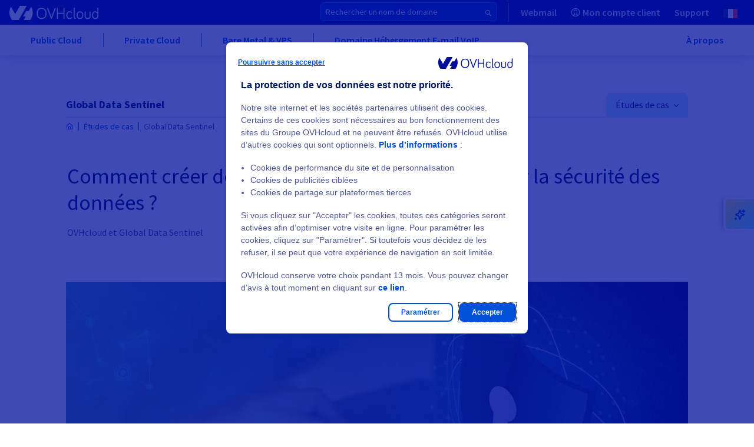

--- FILE ---
content_type: text/html
request_url: https://www.ovhcloud.com/fr/case-studies/global-data-sentinel/
body_size: 70047
content:

<!DOCTYPE html>
<html lang="fr" dir="ltr" prefix="og: https://ogp.me/ns#">
  <head>
    <meta charset="utf-8" />
<style>/* @see https://github.com/aFarkas/lazysizes#broken-image-symbol */.js img.lazyload:not([src]) { visibility: hidden; }/* @see https://github.com/aFarkas/lazysizes#automatically-setting-the-sizes-attribute */.js img.lazyloaded[data-sizes=auto] { display: block; width: 100%; }</style>
<link rel="canonical" href="https://www.ovhcloud.com/fr/case-studies/global-data-sentinel/" />
<meta name="robots" content="index, follow" />
<meta name="description" content="Global Data Sentinel a utilisé les serveurs dédiés à hautes performances disponibles dans les datacenters OVH de Paris et de Londres afin de concevoir et fournir des solutions de protection des données complexes qui respectent toutes les réglementations applicables (comme le RGPD, par ex.)." />
<meta property="og:site_name" content="OVHcloud" />
<meta property="og:url" content="https://www.ovhcloud.com/fr/case-studies/global-data-sentinel/" />
<meta property="og:title" content="Global Data Sentinel" />
<meta name="twitter:site" content="@OVHcloud_fr" />
<link rel="preconnect" href="https://ovh.commander1.com" />
<link rel="preconnect" href="https://privacy.trustcommander.net" />
<link rel="preconnect" href="https://www.ovh.com" />
<link rel="preconnect" href="https://logs1406.xiti.com" />
<link rel="preconnect" href="https://api.ovh.com" />
<meta name="MobileOptimized" content="width" />
<meta name="HandheldFriendly" content="true" />
<meta name="viewport" content="width=device-width, initial-scale=1.0" />
<script type="application/ld+json">{
    "@context": "https://schema.org",
    "@graph": [
        {
            "@type": "WebPage",
            "breadcrumb": {
                "@type": "BreadcrumbList",
                "itemListElement": [
                    {
                        "@type": "ListItem",
                        "position": 1,
                        "name": "Études de cas",
                        "item": "https://www.ovhcloud.com/fr/case-studies/"
                    },
                    {
                        "@type": "ListItem",
                        "position": 2,
                        "name": "Global Data Sentinel",
                        "item": "https://www.ovhcloud.com/fr/case-studies/global-data-sentinel/"
                    }
                ]
            }
        }
    ]
}</script>
<link rel="icon" href="/favicon.ico" type="image/x-icon" />
<link rel="alternate" hreflang="fr" href="https://www.ovhcloud.com/fr/case-studies/global-data-sentinel/" />
<link rel="alternate" hreflang="en-gb" href="https://www.ovhcloud.com/en-gb/case-studies/global-data-sentinel/" />
<link rel="alternate" hreflang="en" href="https://www.ovhcloud.com/en/case-studies/global-data-sentinel/" />
<link rel="alternate" hreflang="fr-ca" href="https://www.ovhcloud.com/fr-ca/case-studies/global-data-sentinel/" />
<link rel="alternate" hreflang="fr-ma" href="https://www.ovhcloud.com/fr-ma/case-studies/global-data-sentinel/" />
<link rel="alternate" hreflang="fr-sn" href="https://www.ovhcloud.com/fr-sn/case-studies/global-data-sentinel/" />
<link rel="alternate" hreflang="fr-tn" href="https://www.ovhcloud.com/fr-tn/case-studies/global-data-sentinel/" />
<link rel="alternate" hreflang="de" href="https://www.ovhcloud.com/de/case-studies/global-data-sentinel/" />
<link rel="alternate" hreflang="en-ca" href="https://www.ovhcloud.com/en-ca/case-studies/global-data-sentinel/" />
<link rel="alternate" hreflang="en-ie" href="https://www.ovhcloud.com/en-ie/case-studies/global-data-sentinel/" />
<link rel="alternate" hreflang="en-sg" href="https://www.ovhcloud.com/en-sg/case-studies/global-data-sentinel/" />
<link rel="alternate" hreflang="es-es" href="https://www.ovhcloud.com/es-es/case-studies/global-data-sentinel/" />
<link rel="alternate" hreflang="es" href="https://www.ovhcloud.com/es/case-studies/global-data-sentinel/" />
<link rel="alternate" hreflang="nl" href="https://www.ovhcloud.com/nl/case-studies/global-data-sentinel/" />
<link rel="alternate" hreflang="it" href="https://www.ovhcloud.com/it/case-studies/global-data-sentinel/" />
<link rel="alternate" hreflang="pl" href="https://www.ovhcloud.com/pl/case-studies/global-data-sentinel/" />
<link rel="alternate" hreflang="pt" href="https://www.ovhcloud.com/pt/case-studies/global-data-sentinel/" />
<link rel="alternate" hreflang="en-in" href="https://www.ovhcloud.com/en-in/case-studies/global-data-sentinel/" />
<link rel="alternate" hreflang="en-vn" href="https://www.ovhcloud.com/asia/case-studies/global-data-sentinel/" />
<link rel="alternate" hreflang="en-id" href="https://www.ovhcloud.com/asia/case-studies/global-data-sentinel/" />
<link rel="alternate" hreflang="en-my" href="https://www.ovhcloud.com/asia/case-studies/global-data-sentinel/" />
<link rel="alternate" hreflang="en-pk" href="https://www.ovhcloud.com/asia/case-studies/global-data-sentinel/" />
<link rel="alternate" hreflang="en-th" href="https://www.ovhcloud.com/asia/case-studies/global-data-sentinel/" />
<link rel="alternate" hreflang="en-hk" href="https://www.ovhcloud.com/asia/case-studies/global-data-sentinel/" />
<link rel="alternate" hreflang="en-ph" href="https://www.ovhcloud.com/asia/case-studies/global-data-sentinel/" />
<link rel="alternate" hreflang="en-jp" href="https://www.ovhcloud.com/asia/case-studies/global-data-sentinel/" />
<link rel="alternate" hreflang="en-bd" href="https://www.ovhcloud.com/asia/case-studies/global-data-sentinel/" />
<link rel="alternate" hreflang="en-tw" href="https://www.ovhcloud.com/asia/case-studies/global-data-sentinel/" />
<link rel="alternate" hreflang="en-lk" href="https://www.ovhcloud.com/asia/case-studies/global-data-sentinel/" />
<link rel="alternate" hreflang="en-kh" href="https://www.ovhcloud.com/asia/case-studies/global-data-sentinel/" />
<link rel="alternate" hreflang="en-bn" href="https://www.ovhcloud.com/asia/case-studies/global-data-sentinel/" />
<link rel="alternate" hreflang="en-fj" href="https://www.ovhcloud.com/asia/case-studies/global-data-sentinel/" />
<link rel="alternate" hreflang="en-kr" href="https://www.ovhcloud.com/asia/case-studies/global-data-sentinel/" />
<link rel="alternate" hreflang="en-la" href="https://www.ovhcloud.com/asia/case-studies/global-data-sentinel/" />
<link rel="alternate" hreflang="en-mo" href="https://www.ovhcloud.com/asia/case-studies/global-data-sentinel/" />
<link rel="alternate" hreflang="en-np" href="https://www.ovhcloud.com/asia/case-studies/global-data-sentinel/" />
<link rel="alternate" hreflang="en-ws" href="https://www.ovhcloud.com/asia/case-studies/global-data-sentinel/" />
<link rel="alternate" hreflang="en-tl" href="https://www.ovhcloud.com/asia/case-studies/global-data-sentinel/" />
<link rel="alternate" hreflang="en-au" href="https://www.ovhcloud.com/en-au/case-studies/global-data-sentinel/" />
<link rel="alternate" hreflang="en-nz" href="https://www.ovhcloud.com/en-au/case-studies/global-data-sentinel/" />
<script>window.a2a_config=window.a2a_config||{};a2a_config.callbacks=[];a2a_config.overlays=[];a2a_config.templates={};a2a_config.static_server= "https://www.ovhcloud.com/sites/default/files/addtoany/menu/oafg07ee";//  'myspace', 'telegram', 'whatsapp', 'email', 'pinterest', 'facebook_messenger', 'pocket', 'tumblr', 'amazon_wish_list', 'google_gmail', 'aol_mail', 'balatarin', 'bibsonomy', 'bitty_browser', 'blogger', 'blogmarks', 'bookmarks_fr', 'box_net', 'buffer', 'reddit', 'gmail', 'reddit', 'care2_news', 'citeulike', 'copy_link', 'design_float', 'diary_ru', 'diaspora', 'digg', 'diigo', 'douban', 'draugiem', 'dzone', 'evernote', 'fark', 'flipboard', 'folkd', 'google_bookmarks', 'google_classroom', 'hacker_news', 'hatena', 'houzz', 'instapaper', 'kakao', 'kik', 'kindle_it', 'known', 'line', 'livejournal', 'mail_ru', 'mastodon', 'mendeley', 'meneame', 'mewe', 'mixi', 'netvouz', 'odnoklassniki', 'outlook_com', 'papaly', 'pinboard', 'plurk', 'print', 'printfriendly', 'protopage_bookmarks', 'pusha', 'qzone', 'rediff', 'refind', 'renren', 'sina_weibo', 'sitejot', 'skype', 'slashdot', 'sms', 'snapchat', 'stocktwits', 'svejo', 'symbaloo_bookmarks', 'threema', 'trello', 'tuenti', 'twiddla', 'typepad_post', 'viadeo', 'viber', 'vk', 'wanelo', 'wechat', 'wordpress', 'wykop', 'xing', 'yahoo_mail', 'yoolink', 'yummly' 

a2a_config.exclude_services = [ 'myspace', 'telegram', 'whatsapp', 'email', 'pinterest', 'facebook_messenger', 'pocket', 'tumblr', 'amazon_wish_list', 'google_gmail', 'aol_mail', 'balatarin', 'bibsonomy', 'bitty_browser', 'blogger', 'blogmarks', 'bookmarks_fr', 'box_net', 'buffer', 'gmail', 'care2_news', 'citeulike', 'copy_link', 'design_float', 'diary_ru', 'diaspora', 'digg', 'diigo', 'douban', 'draugiem', 'dzone', 'evernote', 'fark', 'flipboard', 'folkd', 'google_bookmarks', 'google_classroom', 'hacker_news', 'hatena', 'houzz', 'instapaper', 'kakao', 'kik', 'kindle_it', 'known', 'line', 'livejournal', 'mail_ru', 'mastodon', 'mendeley', 'meneame', 'mewe', 'mixi', 'netvouz', 'odnoklassniki', 'outlook_com', 'papaly', 'pinboard', 'plurk', 'print', 'printfriendly', 'protopage_bookmarks', 'pusha', 'qzone', 'rediff', 'refind', 'renren', 'sina_weibo', 'sitejot', 'skype', 'slashdot', 'sms', 'snapchat', 'stocktwits', 'svejo', 'symbaloo_bookmarks', 'threema', 'trello', 'tuenti', 'twiddla', 'typepad_post', 'viber', 'vk', 'wanelo', 'wechat', 'wordpress', 'wykop', 'xing', 'yahoo_mail', 'yoolink', 'yummly' ];
a2a_config.prioritize = [ 'twitter', 'linkedin', 'facebook' ];
a2a_config.num_services = 3;
a2a_config.onclick = 2;</script>

    <title>Développer des écosystèmes de sécurité des données flexibles et évolutifs | OVHcloud France</title>
    <link rel="preload" href="/7af16cdb/contrib/ovh_theme_patternlab/dist/fonts/icons/icons.woff2?ba6e8521fd2b1726ef8bb907841c6df1" as="font" crossorigin="anonymous" type="font/woff2"><link rel="preload" href="/7af16cdb/contrib/ovh_theme_patternlab/dist/fonts/source-sans-pro/source-sans-pro-latin-400-normal.woff2" as="font" crossorigin="anonymous" type="font/woff2">    <link rel="icon" href="/favicon.ico" sizes="32x32">
<link rel="icon" href="/icon.svg" type="image/svg+xml">
<link rel="apple-touch-icon" href="/apple-touch-icon.png">
<link rel="manifest" href="/site.webmanifest">    <link rel="stylesheet" media="all" href="/7af16cdb/contrib/ovh_theme_patternlab/dist/default-critical.css" />
<link rel="stylesheet" media="print" href="/sites/default/files/css/css_NH-Dv30nH7qagR1JjivJEmzc9ZbFpAqtED3P6tvkagM.css" data-onload-media="all" onload="this.onload=null;this.media=this.dataset.onloadMedia" />
<noscript><link rel="stylesheet" media="all" href="/sites/default/files/css/css_NH-Dv30nH7qagR1JjivJEmzc9ZbFpAqtED3P6tvkagM.css" />
</noscript><link rel="stylesheet" media="print" href="/sites/default/files/css/css_kWYmR-kmtbbEHloITeVdrOetlnpwxK-11em8c_DgsQ4.css" data-onload-media="all" onload="this.onload=null;this.media=this.dataset.onloadMedia" />
<noscript><link rel="stylesheet" media="all" href="/sites/default/files/css/css_kWYmR-kmtbbEHloITeVdrOetlnpwxK-11em8c_DgsQ4.css" />
</noscript>
    <script src="https://analytics.ovh.com/ovh/ovh_abt.js" async data-analytics=""></script>
<script src="/modules/custom/ovh_sentry/dist/sentry.min.js?v=1.0.3" type="module"></script>
<script src="/modules/custom/ovh_sentry/dist/sentry-legacy.min.js?v=1.0.3" nomodule></script>

  </head>
  <body>
        
    
      <div class="dialog-off-canvas-main-canvas" data-off-canvas-main-canvas>
    
<div class="layout-container ">
                
  
      
  

  
  

  <div class="ods-overlay inactive" data-header-overlay></div>
  <header class="ods-header position-sticky" role="banner" data-header>
    <nav role="navigation"  id="block-ocms-topheader-menu">
            
    
    
    
    
    
    
    
    
    
    
    <div class="ods-header-topbar ">
      <div class="ods-header-topbar__content d-flex justify-content-start justify-content-lg-between align-items-center align-items-lg-stretch" data-top-menu-container>
        <button class="ods-header-button d-flex d-lg-none align-items-center justify-content-center flex-grow-0 flex-shrink-0 mr-3" type="button" data-navi-id="menu-toggler-button" data-header-toggler-button="">
          <span class="ods-header-button__content"></span>
          <span data-header-button-text class="sr-only">Ouvrir le menu</span>
        </button>

          <div data-header-logo class="py-lg-3">
            <a href="https://www.ovhcloud.com/fr/" class="" data-tc-clic="TopHeader-mainLogo">
              <span class="sr-only"></span>
              <svg class="ods-header-topbar__content__logo  ">
                                <use href="/7af16cdb/contrib/ovh_theme_patternlab/images/logos/OVHcloud_logo.svg#ocmscloud_logo"></use>
                            </svg>
            </a>
          </div>
            
                      
        
        
                          
        
        
        <ul class="ods-header-topbar__content__menu ods-header-topbar__content__menu--n1 px-0 py-lg-0 m-0 d-none d-lg-flex flex-grow-1 flex-lg-grow-0 flex-shrink-0 align-items-lg-stretch py-4" data-top-menu-list="data-top-menu-list" role="menubar">
                    
                      
            
                        
            
            
                          
                          
                          
              
                          
            
            
                          
                          
                          
                          
            
                        
                        
            <li class="ods-header-topbar__content__menu__item ods-header-topbar__content__menu__item--n1 d-lg-flex align-items-lg-stretch " role="none">
              <a  class="ods-header-topbar__content__menu__item__link ods-header-topbar__content__menu__item__link--n1 align-items-center position-relative font-weight-bold d-none d-lg-flex " role="menuitem" title="Vos emails en ligne" href="https://www.ovhcloud.com/fr/mail/" data-login-link="data-login-link" data-tc-clic="TopHeader-webmail" data-navi-id="TopHeader-webmail">
                
                
                  <span class="ods-header-topbar__content__menu__item__link__title flex-grow-1 ods-header-topbar__content__menu__item__link__title--interactive">
                  Webmail
                                  </span>
              </a>

                          </li>
                      
            
                        
            
            
                          
                          
                          
              
                          
            
            
                          
                          
                          
                          
                          
              
                          
                        
                                              
    
  
  
  
    <li class="ods-header-topbar__content__menu__item ods-header-topbar__content__menu__item--n1 align-items-lg-stretch d-none" role="none" data-header-user-notif>
    <button  class="ods-header-topbar__content__menu__item__link ods-header-topbar__content__menu__item__link--n1 ods-header-topbar__content__menu__item__link--notifs align-items-center position-relative d-flex p-lg-3 text-left font-weight-bold" aria-expanded="false" aria-haspopup="true" data-tc-clic="TopHeader-notifications" data-navi-id="TopHeader-notifications" data-top-menu-link-has-subcat="data-top-menu-link-has-subcat">
      <span class="ods-header-topbar__content__menu__item__link__icon-notif icon--bell"></span>
      <span class="ods-header-topbar__content__menu__item__link__notif-amount text-level--xs d-none justify-content-center align-items-center px-2 py-1 position-absolute font-weight-bold" data-header-user-notif-amount></span>
      <div class="ods-header-topbar__content__menu__item__link__title ods-header-topbar__content__menu__item__link__title--notif flex-grow-1 px-6 px-lg-0 m-0">Notifications</div>
    </button>

    <ul class="ods-header-topbar__content__menu ods-header-topbar__content__menu--n2 px-0 py-lg-0 m-0"
      role="menu"
      data-menu-sublist="data-menu-sublist"
      data-header-user-notif-list>
      <li class="ods-header-topbar__content__menu__item ods-header-topbar__content__menu__item--back-link d-block d-lg-none" role="none">
        <button class="ods-header-topbar__content__menu__item__back-link d-flex align-items-center justify-content-start w-100 px-4 py-3" type="button" data-back-link>
          Retourner au menu
        </button>
      </li>
      <li class="ods-header-topbar__content__menu__item ods-header-topbar__content__menu__item--n2" role="none">
        <a href="https://manager.eu.ovhcloud.com//dedicated/index.html#/billing/orders"
          class="ods-header-topbar__content__menu__item__link ods-header-topbar__content__menu__item__link--n2 align-items-center position-relative font-weight-bold d-flex"
          role="menuitem">
          <div class="ods-header-topbar__content__menu__item__link__title flex-grow-1" data-header-user-notif-orders>
            No pending order
          </div>
        </a>
      </li>
      <li class="ods-header-topbar__content__menu__item ods-header-topbar__content__menu__item--n2" role="none">
        <a href="https://manager.eu.ovhcloud.com//dedicated/#/support/tickets"
          class="ods-header-topbar__content__menu__item__link ods-header-topbar__content__menu__item__link--n2 align-items-center position-relative font-weight-bold d-flex"
          role="menuitem">
          <div class="ods-header-topbar__content__menu__item__link__title flex-grow-1" data-header-user-notif-tickets>
            No pending ticket
          </div>
        </a>
      </li>
    </ul>
  </li>

            
            <li class="ods-header-topbar__content__menu__item ods-header-topbar__content__menu__item--n1 d-lg-flex align-items-lg-stretch ods-header-topbar__content__menu__item--manager" role="none">
              <a  class="ods-header-topbar__content__menu__item__link ods-header-topbar__content__menu__item__link--n1 align-items-center position-relative font-weight-bold d-none d-lg-flex ods-header-topbar__content__menu__item__link--has-subitems justify-content-between" role="menuitem" title="Votre manager OVHcloud" href="https://www.ovh.com/auth/?onsuccess=https%3A//manager.eu.ovhcloud.com&amp;ovhSubsidiary=FR" data-login-link="data-login-link" data-tc-clic="TopHeader-customer-account" data-navi-id="TopHeader-customer-account" data-top-menu-link-has-subcat="data-top-menu-link-has-subcat" aria-expanded="false" aria-haspopup="true">
                                  <span class="ods-header-topbar__content__menu__item__link__icon-wrapper d-inline-block mr-2">
                                

<div class="oui-icon-svg d-inline-block   ">
                  <svg xmlns="http://www.w3.org/2000/svg" width="24" height="24" viewBox="0 0 24 24">
  <path fill="#0050D7" fill-rule="evenodd" d="M12 1c6.075 0 11 4.925 11 11s-4.925 11-11 11S1 18.075 1 12 5.925 1 12 1zm0 6c-2.06 0-3 1.176-3 4 0 1.656.335 2.744.918 3.568.017.024 1.176 1.276 1.267 1.823.085.505-.108.946-.478 1.316-.684.684-1.836 1.312-3.48 1.922A8.94 8.94 0 0 0 12 21a8.958 8.958 0 0 0 4.776-1.37c-1.647-.611-2.799-1.239-3.483-1.923-.37-.37-.563-.81-.479-1.316.091-.547 1.25-1.8 1.267-1.823.584-.824.919-1.912.919-3.568 0-2.736-.883-3.925-2.81-3.997L12 7zm0-4a9 9 0 0 0-6.554 15.168.955.955 0 0 1 .238-.117c1.56-.52 2.665-1.03 3.295-1.493-.375-.406-.472-.522-.693-.834C7.459 14.556 7 13.064 7 11c0-3.843 1.726-6 5-6l.231.004C15.355 5.104 17 7.249 17 11c0 2.064-.46 3.556-1.286 4.724-.221.312-.318.428-.693.834.63.463 1.735.973 3.295 1.493.086.03.166.068.238.116A9 9 0 0 0 12 3z"></path>
</svg>
      
  </div>

      
                  </span>
                
                
                  <span class="ods-header-topbar__content__menu__item__link__title flex-grow-1 ods-header-topbar__content__menu__item__link__title--interactive">
                  Mon compte client
                                      <span class="d-none" data-header-user-nic></span>
                                  </span>
              </a>

                                                          
        
        
                          
        
        
        <ul class="ods-header-topbar__content__menu ods-header-topbar__content__menu--n2 px-0 py-lg-0 m-0 " data-menu-sublist="data-menu-sublist" role="menu">
                                <li class="ods-header-topbar__content__menu__item ods-header-topbar__content__menu__item--back-link d-block d-lg-none" role="none">
              <button class="ods-header-topbar__content__menu__item__back-link d-flex align-items-center justify-content-start w-100 px-4 py-3" type="button" data-back-link>
                Retourner au menu
              </button>
            </li>

                                                              <li class="ods-header-topbar__content__menu__item ods-header-topbar__content__menu__item--n2 d-block d-lg-none" role="none">
                <a href="https://www.ovh.com/auth/?onsuccess=https%3A//manager.eu.ovhcloud.com&amp;ovhSubsidiary=FR"
                  class="ods-header-topbar__content__menu__item__link ods-header-topbar__content__menu__item__link--n2 align-items-center position-relative font-weight-bold d-flex"
                  role="menuitem"
                                                        data-tc-clic="TopHeader-customer-account"
                    data-navi-id="TopHeader-customer-account"
                  >
                  <span class="ods-header-topbar__content__menu__item__link__title flex-grow-1 ods-header-topbar__content__menu__item__link__title--interactive">
                    Mon compte client
                  </span>
                </a>
              </li>
                      
                      
            
                        
            
            
            
                          
              
                          
                          
                          
            
            
                          
                          
            
                        
                        
            <li class="ods-header-topbar__content__menu__item ods-header-topbar__content__menu__item--n2  " role="none">
              <a  class="ods-header-topbar__content__menu__item__link ods-header-topbar__content__menu__item__link--n2 align-items-center position-relative font-weight-bold d-flex " role="menuitem" href="https://manager.eu.ovhcloud.com/#/dedicated/billing/history" target="_blank" data-tc-clic="TopHeader-my-bills" data-navi-id="TopHeader-my-bills">
                
                
                  <span class="ods-header-topbar__content__menu__item__link__title flex-grow-1 ods-header-topbar__content__menu__item__link__title--interactive">
                  Mes factures
                                  </span>
              </a>

                          </li>
                      
            
                        
            
            
            
                          
              
                          
                          
                          
            
            
                          
                          
            
                        
                        
            <li class="ods-header-topbar__content__menu__item ods-header-topbar__content__menu__item--n2  " role="none">
              <a  class="ods-header-topbar__content__menu__item__link ods-header-topbar__content__menu__item__link--n2 align-items-center position-relative font-weight-bold d-flex " role="menuitem" href="https://manager.eu.ovhcloud.com/#/dedicated/billing/autorenew" target="_blank" data-tc-clic="TopHeader-my-products-services" data-navi-id="TopHeader-my-products-services">
                
                
                  <span class="ods-header-topbar__content__menu__item__link__title flex-grow-1 ods-header-topbar__content__menu__item__link__title--interactive">
                  Mes produits et services
                                  </span>
              </a>

                          </li>
                      
            
                        
            
            
            
                          
              
                          
                          
                          
            
            
                          
                          
            
                        
                        
            <li class="ods-header-topbar__content__menu__item ods-header-topbar__content__menu__item--n2  " role="none">
              <a  class="ods-header-topbar__content__menu__item__link ods-header-topbar__content__menu__item__link--n2 align-items-center position-relative font-weight-bold d-flex " role="menuitem" href="https://manager.eu.ovhcloud.com/#/dedicated/billing/payment/method" target="_blank" data-tc-clic="TopHeader-my-payment-methods" data-navi-id="TopHeader-my-payment-methods">
                
                
                  <span class="ods-header-topbar__content__menu__item__link__title flex-grow-1 ods-header-topbar__content__menu__item__link__title--interactive">
                  Mes moyens de paiement
                                  </span>
              </a>

                          </li>
                      
            
                        
            
            
            
                          
              
                          
                          
                          
            
            
                          
                          
            
                        
                        
            <li class="ods-header-topbar__content__menu__item ods-header-topbar__content__menu__item--n2  " role="none">
              <a  class="ods-header-topbar__content__menu__item__link ods-header-topbar__content__menu__item__link--n2 align-items-center position-relative font-weight-bold d-flex " role="menuitem" href="https://manager.eu.ovhcloud.com/#/dedicated/billing/orders" target="_blank" data-tc-clic="TopHeader-my-orders" data-navi-id="TopHeader-my-orders">
                
                
                  <span class="ods-header-topbar__content__menu__item__link__title flex-grow-1 ods-header-topbar__content__menu__item__link__title--interactive">
                  Mes commandes
                                  </span>
              </a>

                          </li>
                      
            
                        
            
            
            
                          
              
                          
                          
                          
            
            
                          
                          
            
                        
                        
            <li class="ods-header-topbar__content__menu__item ods-header-topbar__content__menu__item--n2  " role="none">
              <a  class="ods-header-topbar__content__menu__item__link ods-header-topbar__content__menu__item__link--n2 align-items-center position-relative font-weight-bold d-flex " role="menuitem" href="https://manager.eu.ovhcloud.com/#/dedicated/contacts/services" target="_blank" data-tc-clic="TopHeader-my-contacts" data-navi-id="TopHeader-my-contacts">
                
                
                  <span class="ods-header-topbar__content__menu__item__link__title flex-grow-1 ods-header-topbar__content__menu__item__link__title--interactive">
                  Mes contacts
                                  </span>
              </a>

                          </li>
                      
            
                        
            
            
            
                          
              
                          
                          
                          
            
            
                          
                          
            
                        
                        
            <li class="ods-header-topbar__content__menu__item ods-header-topbar__content__menu__item--n2  " role="none">
              <a  class="ods-header-topbar__content__menu__item__link ods-header-topbar__content__menu__item__link--n2 align-items-center position-relative font-weight-bold d-flex " role="menuitem" href="https://help.ovhcloud.com/csm?id=csm_cases_requests" target="_blank" data-tc-clic="TopHeader-my-support-tickets" data-navi-id="TopHeader-my-support-tickets">
                
                
                  <span class="ods-header-topbar__content__menu__item__link__title flex-grow-1 ods-header-topbar__content__menu__item__link__title--interactive">
                  Mes demandes d&#039;assistance
                                  </span>
              </a>

                          </li>
          
                  </ul>
        
                          </li>
                      
            
                        
            
            
                          
                          
                          
              
                          
            
            
            
                          
                          
            
                        
                        
            <li class="ods-header-topbar__content__menu__item ods-header-topbar__content__menu__item--n1 d-lg-flex align-items-lg-stretch " role="none">
              <a  class="ods-header-topbar__content__menu__item__link ods-header-topbar__content__menu__item__link--n1 align-items-center position-relative font-weight-bold d-flex " role="menuitem" title="Contact commercial" href="https://www.ovhcloud.com/fr/contact/" data-tc-clic="TopHeader-commercial-contact" data-navi-id="TopHeader-commercial-contact">
                
                
                  <span class="ods-header-topbar__content__menu__item__link__title flex-grow-1 ods-header-topbar__content__menu__item__link__title--interactive">
                  Contact commercial
                                  </span>
              </a>

                          </li>
                      
            
                        
            
            
            
                          
              
                          
            
            
            
                          
                          
                          
              
                          
                        
                        
            <li class="ods-header-topbar__content__menu__item ods-header-topbar__content__menu__item--n1 d-lg-flex align-items-lg-stretch " role="none">
              <a  class="ods-header-topbar__content__menu__item__link ods-header-topbar__content__menu__item__link--n1 align-items-center position-relative font-weight-bold d-flex ods-header-topbar__content__menu__item__link--has-subitems justify-content-between" role="menuitem" href="https://help.ovhcloud.com/csm/fr-home" data-tc-clic="TopHeader-support" data-navi-id="TopHeader-support" data-top-menu-link-has-subcat="data-top-menu-link-has-subcat" aria-expanded="false" aria-haspopup="true">
                
                
                  <span class="ods-header-topbar__content__menu__item__link__title flex-grow-1 ods-header-topbar__content__menu__item__link__title--interactive">
                  Support
                                  </span>
              </a>

                                                          
        
        
                          
        
        
        <ul class="ods-header-topbar__content__menu ods-header-topbar__content__menu--n2 px-0 py-lg-0 m-0 " data-menu-sublist="data-menu-sublist" role="menu">
                                <li class="ods-header-topbar__content__menu__item ods-header-topbar__content__menu__item--back-link d-block d-lg-none" role="none">
              <button class="ods-header-topbar__content__menu__item__back-link d-flex align-items-center justify-content-start w-100 px-4 py-3" type="button" data-back-link>
                Retourner au menu
              </button>
            </li>

                                                              <li class="ods-header-topbar__content__menu__item ods-header-topbar__content__menu__item--n2 d-block d-lg-none" role="none">
                <a href="https://help.ovhcloud.com/csm/fr-home"
                  class="ods-header-topbar__content__menu__item__link ods-header-topbar__content__menu__item__link--n2 align-items-center position-relative font-weight-bold d-flex"
                  role="menuitem"
                                                        data-tc-clic="TopHeader-support"
                    data-navi-id="TopHeader-support"
                  >
                  <span class="ods-header-topbar__content__menu__item__link__title flex-grow-1 ods-header-topbar__content__menu__item__link__title--interactive">
                    Support
                  </span>
                </a>
              </li>
                      
                      
            
                        
            
            
            
                          
              
                          
                          
                          
            
            
                          
                          
            
                        
                        
            <li class="ods-header-topbar__content__menu__item ods-header-topbar__content__menu__item--n2  " role="none">
              <a  class="ods-header-topbar__content__menu__item__link ods-header-topbar__content__menu__item__link--n2 align-items-center position-relative font-weight-bold d-flex " role="menuitem" href="https://help.ovhcloud.com/csm/fr-home?id=csm_index" target="_blank" data-tc-clic="TopHeader-helpcenter" data-navi-id="TopHeader-helpcenter">
                
                
                  <span class="ods-header-topbar__content__menu__item__link__title flex-grow-1 ods-header-topbar__content__menu__item__link__title--interactive">
                  Centre d&#039;aide
                                  </span>
              </a>

                          </li>
                      
            
                        
            
            
                          
                          
                          
              
                          
                          
                          
            
            
                          
                          
            
                        
                        
            <li class="ods-header-topbar__content__menu__item ods-header-topbar__content__menu__item--n2  " role="none">
              <a  class="ods-header-topbar__content__menu__item__link ods-header-topbar__content__menu__item__link--n2 align-items-center position-relative font-weight-bold d-flex " role="menuitem" title="Niveaux de support" href="https://www.ovhcloud.com/fr/support-levels/" target="_blank" data-tc-clic="TopHeader-level-supports" data-navi-id="TopHeader-level-supports">
                
                
                  <span class="ods-header-topbar__content__menu__item__link__title flex-grow-1 ods-header-topbar__content__menu__item__link__title--interactive">
                  Niveaux de support
                                  </span>
              </a>

                          </li>
                      
            
                        
            
            
            
                          
              
                          
            
            
            
                          
                          
            
                        
                        
            <li class="ods-header-topbar__content__menu__item ods-header-topbar__content__menu__item--n2  " role="none">
              <a  class="ods-header-topbar__content__menu__item__link ods-header-topbar__content__menu__item__link--n2 align-items-center position-relative font-weight-bold d-flex " role="menuitem" href="https://www.ovhcloud.com/fr/professional-services/" data-tc-clic="TopHeader-professional-services" data-navi-id="TopHeader-professional-services">
                
                
                  <span class="ods-header-topbar__content__menu__item__link__title flex-grow-1 ods-header-topbar__content__menu__item__link__title--interactive">
                  Professional Services
                                  </span>
              </a>

                          </li>
                      
            
                        
            
            
            
                          
              
                          
            
            
            
                          
                          
            
                        
                        
            <li class="ods-header-topbar__content__menu__item ods-header-topbar__content__menu__item--n2  " role="none">
              <a  class="ods-header-topbar__content__menu__item__link ods-header-topbar__content__menu__item__link--n2 align-items-center position-relative font-weight-bold d-flex " role="menuitem" href="https://www.ovhcloud.com/fr/ondemand-assistance/" data-tc-clic="TopHeader-On-demande assistance catalog " data-navi-id="TopHeader-On-demande assistance catalog ">
                
                
                  <span class="ods-header-topbar__content__menu__item__link__title flex-grow-1 ods-header-topbar__content__menu__item__link__title--interactive">
                  On-demand Assistance
                                  </span>
              </a>

                          </li>
          
                  </ul>
        
                          </li>
                      
            
                        
            
            
            
            
            
            
            
                          
                          
                                                        
              
                          
                        
                        
            <li class="ods-header-topbar__content__menu__item ods-header-topbar__content__menu__item--n1 d-lg-flex align-items-lg-stretch " role="none">
              <button  class="ods-header-topbar__content__menu__item__link ods-header-topbar__content__menu__item__link--n1 align-items-center position-relative font-weight-bold d-flex ods-header-topbar__content__menu__item__link--has-subitems justify-content-between" role="menuitem" data-tc-clic="TopHeader-communities" data-navi-id="TopHeader-communities" data-top-menu-link-has-subcat="data-top-menu-link-has-subcat" aria-expanded="false" aria-haspopup="true">
                
                
                  <span class="ods-header-topbar__content__menu__item__link__title flex-grow-1 ">
                  Communautés
                                  </span>
              </button>

                                                          
        
        
                          
        
        
        <ul class="ods-header-topbar__content__menu ods-header-topbar__content__menu--n2 px-0 py-lg-0 m-0 " data-menu-sublist="data-menu-sublist" role="menu">
                                <li class="ods-header-topbar__content__menu__item ods-header-topbar__content__menu__item--back-link d-block d-lg-none" role="none">
              <button class="ods-header-topbar__content__menu__item__back-link d-flex align-items-center justify-content-start w-100 px-4 py-3" type="button" data-back-link>
                Retourner au menu
              </button>
            </li>

                                                          
                      
            
                        
            
            
            
                          
              
                          
                          
                          
            
            
                          
                          
            
                        
                        
            <li class="ods-header-topbar__content__menu__item ods-header-topbar__content__menu__item--n2  " role="none">
              <a  class="ods-header-topbar__content__menu__item__link ods-header-topbar__content__menu__item__link--n2 align-items-center position-relative font-weight-bold d-flex " role="menuitem" href="https://community.ovhcloud.com/community/fr" target="_blank" data-tc-clic="TopHeader-community" data-navi-id="TopHeader-community">
                
                
                  <span class="ods-header-topbar__content__menu__item__link__title flex-grow-1 ods-header-topbar__content__menu__item__link__title--interactive">
                  OVHcloud Community
                                  </span>
              </a>

                          </li>
                      
            
                        
            
            
                          
                          
                          
              
                          
                          
                          
            
            
                          
                          
            
                        
                        
            <li class="ods-header-topbar__content__menu__item ods-header-topbar__content__menu__item--n2  " role="none">
              <a  class="ods-header-topbar__content__menu__item__link ods-header-topbar__content__menu__item__link--n2 align-items-center position-relative font-weight-bold d-flex " role="menuitem" title="OVHcloud Blog" href="https://blog.ovhcloud.com/" target="_blank" data-tc-clic="TopHeader-blog-ovhcloud" data-navi-id="TopHeader-blog-ovhcloud">
                
                
                  <span class="ods-header-topbar__content__menu__item__link__title flex-grow-1 ods-header-topbar__content__menu__item__link__title--interactive">
                  OVHcloud Blog
                                  </span>
              </a>

                          </li>
                      
            
                        
            
            
            
                          
              
                          
            
            
            
                          
                          
            
                        
                        
            <li class="ods-header-topbar__content__menu__item ods-header-topbar__content__menu__item--n2  " role="none">
              <a  class="ods-header-topbar__content__menu__item__link ods-header-topbar__content__menu__item__link--n2 align-items-center position-relative font-weight-bold d-flex " role="menuitem" href="https://events.ovhcloud.com/fr/" data-tc-clic="TopHeader-events" data-navi-id="TopHeader-events">
                
                
                  <span class="ods-header-topbar__content__menu__item__link__title flex-grow-1 ods-header-topbar__content__menu__item__link__title--interactive">
                  Events
                                  </span>
              </a>

                          </li>
          
                  </ul>
        
                          </li>
                      
            
                        
            
            
            
            
            
            
            
                          
                          
                                                        
              
                          
                        
                        
            <li class="ods-header-topbar__content__menu__item ods-header-topbar__content__menu__item--n1 d-lg-flex align-items-lg-stretch " role="none">
              <button  class="ods-header-topbar__content__menu__item__link ods-header-topbar__content__menu__item__link--n1 align-items-center position-relative font-weight-bold d-flex ods-header-topbar__content__menu__item__link--has-subitems justify-content-between" role="menuitem" data-tc-clic="TopHeader-learn" data-navi-id="TopHeader-learn" data-top-menu-link-has-subcat="data-top-menu-link-has-subcat" aria-expanded="false" aria-haspopup="true">
                
                
                  <span class="ods-header-topbar__content__menu__item__link__title flex-grow-1 ">
                  Learn
                                  </span>
              </button>

                                                          
        
        
                          
        
        
        <ul class="ods-header-topbar__content__menu ods-header-topbar__content__menu--n2 px-0 py-lg-0 m-0 " data-menu-sublist="data-menu-sublist" role="menu">
                                <li class="ods-header-topbar__content__menu__item ods-header-topbar__content__menu__item--back-link d-block d-lg-none" role="none">
              <button class="ods-header-topbar__content__menu__item__back-link d-flex align-items-center justify-content-start w-100 px-4 py-3" type="button" data-back-link>
                Retourner au menu
              </button>
            </li>

                                                          
                      
            
                        
            
            
            
                          
              
                          
            
            
            
                          
                          
            
                        
                        
            <li class="ods-header-topbar__content__menu__item ods-header-topbar__content__menu__item--n2  " role="none">
              <a  class="ods-header-topbar__content__menu__item__link ods-header-topbar__content__menu__item__link--n2 align-items-center position-relative font-weight-bold d-flex " role="menuitem" href="https://help.ovhcloud.com/csm/fr-documentation?id=kb_home" data-tc-clic="TopHeader-documentation" data-navi-id="TopHeader-documentation">
                
                
                  <span class="ods-header-topbar__content__menu__item__link__title flex-grow-1 ods-header-topbar__content__menu__item__link__title--interactive">
                  Documentation
                                  </span>
              </a>

                          </li>
                      
            
                        
            
            
            
                          
              
                          
            
            
            
                          
                          
            
                        
                        
            <li class="ods-header-topbar__content__menu__item ods-header-topbar__content__menu__item--n2  " role="none">
              <a  class="ods-header-topbar__content__menu__item__link ods-header-topbar__content__menu__item__link--n2 align-items-center position-relative font-weight-bold d-flex " role="menuitem" href="https://www.ovhcloud.com/fr/community/tutorials/" data-tc-clic="TopHeader-tutorials" data-navi-id="TopHeader-tutorials">
                
                
                  <span class="ods-header-topbar__content__menu__item__link__title flex-grow-1 ods-header-topbar__content__menu__item__link__title--interactive">
                  Tutoriels
                                  </span>
              </a>

                          </li>
                      
            
                        
            
            
            
                          
              
                          
            
            
            
                          
                          
            
                        
                        
            <li class="ods-header-topbar__content__menu__item ods-header-topbar__content__menu__item--n2  " role="none">
              <a  class="ods-header-topbar__content__menu__item__link ods-header-topbar__content__menu__item__link--n2 align-items-center position-relative font-weight-bold d-flex " role="menuitem" href="https://www.ovhcloud.com/fr/solutions/use-cases/" data-tc-clic="TopHeader-use-cases" data-navi-id="TopHeader-use-cases">
                
                
                  <span class="ods-header-topbar__content__menu__item__link__title flex-grow-1 ods-header-topbar__content__menu__item__link__title--interactive">
                  Use cases
                                  </span>
              </a>

                          </li>
                      
            
                        
            
            
            
                          
              
                          
            
            
            
                          
                          
            
                        
                        
            <li class="ods-header-topbar__content__menu__item ods-header-topbar__content__menu__item--n2  " role="none">
              <a  class="ods-header-topbar__content__menu__item__link ods-header-topbar__content__menu__item__link--n2 align-items-center position-relative font-weight-bold d-flex " role="menuitem" href="https://www.ovhcloud.com/fr/developer-center/" data-tc-clic="TopHeader-developer-center" data-navi-id="TopHeader-developer-center">
                
                
                  <span class="ods-header-topbar__content__menu__item__link__title flex-grow-1 ods-header-topbar__content__menu__item__link__title--interactive">
                  Centre pour développeurs
                                  </span>
              </a>

                          </li>
                      
            
                        
            
            
            
                          
              
                          
            
            
            
                          
                          
            
                        
                        
            <li class="ods-header-topbar__content__menu__item ods-header-topbar__content__menu__item--n2  " role="none">
              <a  class="ods-header-topbar__content__menu__item__link ods-header-topbar__content__menu__item__link--n2 align-items-center position-relative font-weight-bold d-flex " role="menuitem" href="https://www.ovhcloud.com/fr/compliance/" data-tc-clic="TopHeader-compliance" data-navi-id="TopHeader-compliance">
                
                
                  <span class="ods-header-topbar__content__menu__item__link__title flex-grow-1 ods-header-topbar__content__menu__item__link__title--interactive">
                  Compliance 
                                  </span>
              </a>

                          </li>
                      
            
                        
            
            
            
                          
              
                          
            
            
            
                          
                          
            
                        
                        
            <li class="ods-header-topbar__content__menu__item ods-header-topbar__content__menu__item--n2  " role="none">
              <a  class="ods-header-topbar__content__menu__item__link ods-header-topbar__content__menu__item__link--n2 align-items-center position-relative font-weight-bold d-flex " role="menuitem" href="https://www.ovhcloud.com/fr/case-studies/" data-tc-clic="TopHeader-case-studies" data-navi-id="TopHeader-case-studies">
                
                
                  <span class="ods-header-topbar__content__menu__item__link__title flex-grow-1 ods-header-topbar__content__menu__item__link__title--interactive">
                  Case Studies
                                  </span>
              </a>

                          </li>
                      
            
                        
            
            
            
                          
              
                          
            
            
            
                          
                          
            
                        
                        
            <li class="ods-header-topbar__content__menu__item ods-header-topbar__content__menu__item--n2  " role="none">
              <a  class="ods-header-topbar__content__menu__item__link ods-header-topbar__content__menu__item__link--n2 align-items-center position-relative font-weight-bold d-flex " role="menuitem" href="https://www.ovhcloud.com/fr/video/" data-tc-clic="TopHeader-videos" data-navi-id="TopHeader-videos">
                
                
                  <span class="ods-header-topbar__content__menu__item__link__title flex-grow-1 ods-header-topbar__content__menu__item__link__title--interactive">
                  Vidéos
                                  </span>
              </a>

                          </li>
                      
            
                        
            
            
            
                          
              
                          
            
            
            
                          
                          
            
                        
                        
            <li class="ods-header-topbar__content__menu__item ods-header-topbar__content__menu__item--n2  " role="none">
              <a  class="ods-header-topbar__content__menu__item__link ods-header-topbar__content__menu__item__link--n2 align-items-center position-relative font-weight-bold d-flex " role="menuitem" href="https://www.ovhcloud.com/fr/stories/" data-tc-clic="TopHeader-stories" data-navi-id="TopHeader-stories">
                
                
                  <span class="ods-header-topbar__content__menu__item__link__title flex-grow-1 ods-header-topbar__content__menu__item__link__title--interactive">
                  Stories
                                  </span>
              </a>

                          </li>
                      
            
                        
            
            
            
                          
              
                          
            
            
            
                          
                          
            
                        
                        
            <li class="ods-header-topbar__content__menu__item ods-header-topbar__content__menu__item--n2  " role="none">
              <a  class="ods-header-topbar__content__menu__item__link ods-header-topbar__content__menu__item__link--n2 align-items-center position-relative font-weight-bold d-flex " role="menuitem" href="https://www.ovhcloud.com/fr/training/" data-tc-clic="TopHeader-training-course" data-navi-id="TopHeader-training-course">
                
                
                  <span class="ods-header-topbar__content__menu__item__link__title flex-grow-1 ods-header-topbar__content__menu__item__link__title--interactive">
                  Training
                                  </span>
              </a>

                          </li>
          
                  </ul>
        
                          </li>
          
                                  <li class="language-switcher d-lg-inline-block ods-header-topbar__content__menu__item ods-header-topbar__content__menu__item--n1 ods-language-switcher d-lg-flex align-items-lg-stretch">
  


<div class="language-switcher__btn ods-header-topbar__content__menu__item__link ods-header-topbar__content__menu__item__link--n1 position-relative d-flex align-items-center" data-language-switcher-btn>
  
  
  <button class="ods-header-topbar__content__menu__item__link__title ods-header-topbar__content__menu__item__link--has-subitems language-switcher__btn">
    <img class="language-icon" src="/7af16cdb/contrib/ovh_theme_patternlab/images/language-switcher/flags/fr.svg" width="24" height="16" alt="fr flag" />
    <span class="d-lg-none mr-auto font-weight-bold">
      France [€]
    </span>
  </button>
</div>




<div class="language-switcher__wrapper ods-header-topbar__content__menu ods-header-topbar__content__menu--n2 p-0 m-0" data-language-switcher-content>
  <div class="language-switcher__wrapper__inner p-lg-4">
      <button class="ods-navbar__list__back-link d-flex justify-content-start flex-shrink-0 py-3 px-4 d-lg-none" type="button" data-back-link>
        Retourner au menu
      </button>
    
      <div class="language-switcher__wrapper__language-region px-4 px-lg-0">
        
<div
  class="otds-text"
   color="primary" level="heading" size="200" hue="800"
>
  Europe
</div>      </div>

      <ul class="language-switcher-language-url d-lg-flex flex-lg-wrap pb-3 mb-lg-2">
                              <li class="mb-md-2">
            
            
            <div class="language-link px-4 px-md-0 py-3 py-md-0">
              




<div
  class="otds-link"
  color="primary"
  
><a
    class="link"
    part="link"
    tabindex="0"
     data-langcode="de" data-langcode-switch="de" data-tc-clic="language-chooser&#x3A;&#x3A;de" href=#
  ><span class="link__text-container"><span name="start"><img src="/7af16cdb/contrib/ovh_theme_patternlab/dist/assets/images/language-switcher/flags/de.svg" width="16" height="12" loading="lazy" alt="" /></span><span class="link__centered-text">
                                    Deutschland [€]
            
      </span></span></a></div>            </div>
          </li>
                                        <li class="mb-md-2">
            
            
            <div class="language-link px-4 px-md-0 py-3 py-md-0">
              




<div
  class="otds-link"
  color="primary"
  
><a
    class="link"
    part="link"
    tabindex="0"
     data-langcode="es" data-langcode-switch="es-es" data-tc-clic="language-chooser&#x3A;&#x3A;es" href=#
  ><span class="link__text-container"><span name="start"><img src="/7af16cdb/contrib/ovh_theme_patternlab/dist/assets/images/language-switcher/flags/es.svg" width="16" height="12" loading="lazy" alt="" /></span><span class="link__centered-text">
                                    España [€]
            
      </span></span></a></div>            </div>
          </li>
                                        <li class="mb-md-2">
            
            
            <div class="language-link px-4 px-md-0 py-3 py-md-0">
              




<div
  class="otds-link"
  color="primary"
  
><a
    class="link"
    part="link"
    tabindex="0"
     data-langcode="fr" data-langcode-switch="fr" data-tc-clic="language-chooser&#x3A;&#x3A;fr" href=#
  ><span class="link__text-container"><span name="start"><img src="/7af16cdb/contrib/ovh_theme_patternlab/dist/assets/images/language-switcher/flags/fr.svg" width="16" height="12" loading="lazy" alt="" /></span><span class="link__centered-text">
                                    France [€]
            
      </span></span></a></div>            </div>
          </li>
                                        <li class="mb-md-2">
            
            
            <div class="language-link px-4 px-md-0 py-3 py-md-0">
              




<div
  class="otds-link"
  color="primary"
  
><a
    class="link"
    part="link"
    tabindex="0"
     data-langcode="en-ie" data-langcode-switch="en-ie" data-tc-clic="language-chooser&#x3A;&#x3A;en-ie" href=#
  ><span class="link__text-container"><span name="start"><img src="/7af16cdb/contrib/ovh_theme_patternlab/dist/assets/images/language-switcher/flags/en-ie.svg" width="16" height="12" loading="lazy" alt="" /></span><span class="link__centered-text">
                                    Ireland [€]
            
      </span></span></a></div>            </div>
          </li>
                                        <li class="mb-md-2">
            
            
            <div class="language-link px-4 px-md-0 py-3 py-md-0">
              




<div
  class="otds-link"
  color="primary"
  
><a
    class="link"
    part="link"
    tabindex="0"
     data-langcode="it" data-langcode-switch="it" data-tc-clic="language-chooser&#x3A;&#x3A;it" href=#
  ><span class="link__text-container"><span name="start"><img src="/7af16cdb/contrib/ovh_theme_patternlab/dist/assets/images/language-switcher/flags/it.svg" width="16" height="12" loading="lazy" alt="" /></span><span class="link__centered-text">
                                    Italia [€]
            
      </span></span></a></div>            </div>
          </li>
                                        <li class="mb-md-2">
            
            
            <div class="language-link px-4 px-md-0 py-3 py-md-0">
              




<div
  class="otds-link"
  color="primary"
  
><a
    class="link"
    part="link"
    tabindex="0"
     data-langcode="nl" data-langcode-switch="nl" data-tc-clic="language-chooser&#x3A;&#x3A;nl" href=#
  ><span class="link__text-container"><span name="start"><img src="/7af16cdb/contrib/ovh_theme_patternlab/dist/assets/images/language-switcher/flags/nl.svg" width="16" height="12" loading="lazy" alt="" /></span><span class="link__centered-text">
                                    Nederland [€]
            
      </span></span></a></div>            </div>
          </li>
                                        <li class="mb-md-2">
            
            
            <div class="language-link px-4 px-md-0 py-3 py-md-0">
              




<div
  class="otds-link"
  color="primary"
  
><a
    class="link"
    part="link"
    tabindex="0"
     data-langcode="pl" data-langcode-switch="pl" data-tc-clic="language-chooser&#x3A;&#x3A;pl" href=#
  ><span class="link__text-container"><span name="start"><img src="/7af16cdb/contrib/ovh_theme_patternlab/dist/assets/images/language-switcher/flags/pl.svg" width="16" height="12" loading="lazy" alt="" /></span><span class="link__centered-text">
                                    Polska [PLN]
            
      </span></span></a></div>            </div>
          </li>
                                        <li class="mb-md-2">
            
            
            <div class="language-link px-4 px-md-0 py-3 py-md-0">
              




<div
  class="otds-link"
  color="primary"
  
><a
    class="link"
    part="link"
    tabindex="0"
     data-langcode="pt-pt" data-langcode-switch="pt" data-tc-clic="language-chooser&#x3A;&#x3A;pt-pt" href=#
  ><span class="link__text-container"><span name="start"><img src="/7af16cdb/contrib/ovh_theme_patternlab/dist/assets/images/language-switcher/flags/pt-pt.svg" width="16" height="12" loading="lazy" alt="" /></span><span class="link__centered-text">
                                    Portugal [€]
            
      </span></span></a></div>            </div>
          </li>
                                        <li class="mb-md-2">
            
            
            <div class="language-link px-4 px-md-0 py-3 py-md-0">
              




<div
  class="otds-link"
  color="primary"
  
><a
    class="link"
    part="link"
    tabindex="0"
     data-langcode="en-gb" data-langcode-switch="en-gb" data-tc-clic="language-chooser&#x3A;&#x3A;en-gb" href=#
  ><span class="link__text-container"><span name="start"><img src="/7af16cdb/contrib/ovh_theme_patternlab/dist/assets/images/language-switcher/flags/en-gb.svg" width="16" height="12" loading="lazy" alt="" /></span><span class="link__centered-text">
                                    United Kingdom [£]
            
      </span></span></a></div>            </div>
          </li>
                        </ul>
    
      <div class="language-switcher__wrapper__language-region px-4 px-lg-0">
        
<div
  class="otds-text"
   color="primary" level="heading" size="200" hue="800"
>
  Amérique
</div>      </div>

      <ul class="language-switcher-language-url d-lg-flex flex-lg-wrap pb-3 mb-lg-2">
                              <li class="mb-md-2">
            
            
            <div class="language-link px-4 px-md-0 py-3 py-md-0">
              




<div
  class="otds-link"
  color="primary"
  
><a
    class="link"
    part="link"
    tabindex="0"
     data-langcode="en-ca" data-langcode-switch="en-ca" data-tc-clic="language-chooser&#x3A;&#x3A;en-ca" href=#
  ><span class="link__text-container"><span name="start"><img src="/7af16cdb/contrib/ovh_theme_patternlab/dist/assets/images/language-switcher/flags/en-ca.svg" width="16" height="12" loading="lazy" alt="" /></span><span class="link__centered-text">
                                    Canada (en) [$]
            
      </span></span></a></div>            </div>
          </li>
                                        <li class="mb-md-2">
            
            
            <div class="language-link px-4 px-md-0 py-3 py-md-0">
              




<div
  class="otds-link"
  color="primary"
  
><a
    class="link"
    part="link"
    tabindex="0"
     data-langcode="fr-ca" data-langcode-switch="fr-ca" data-tc-clic="language-chooser&#x3A;&#x3A;fr-ca" href=#
  ><span class="link__text-container"><span name="start"><img src="/7af16cdb/contrib/ovh_theme_patternlab/dist/assets/images/language-switcher/flags/fr-ca.svg" width="16" height="12" loading="lazy" alt="" /></span><span class="link__centered-text">
                                    Canada (fr) [$]
            
      </span></span></a></div>            </div>
          </li>
                                        <li class="mb-md-2">
            
            
            <div class="language-link px-4 px-md-0 py-3 py-md-0">
              




<div
  class="otds-link"
  color="primary"
  
><a
    class="link"
    part="link"
    tabindex="0"
     data-langcode="en-us" data-langcode-switch="en-us" data-tc-clic="language-chooser&#x3A;&#x3A;en-us" href=#
  ><span class="link__text-container"><span name="start"><img src="/7af16cdb/contrib/ovh_theme_patternlab/dist/assets/images/language-switcher/flags/en-us.svg" width="16" height="12" loading="lazy" alt="" /></span><span class="link__centered-text">
                                    United States [$]
            
      </span></span></a></div>            </div>
          </li>
                                        <li class="mb-md-2">
            
            
            <div class="language-link px-4 px-md-0 py-3 py-md-0">
              




<div
  class="otds-link"
  color="primary"
  
><a
    class="link"
    part="link"
    tabindex="0"
     data-langcode="es-419" data-langcode-switch="es" data-tc-clic="language-chooser&#x3A;&#x3A;es-419" href=#
  ><span class="link__text-container"><span name="start"><img src="/7af16cdb/contrib/ovh_theme_patternlab/dist/assets/images/language-switcher/flags/es-419.svg" width="16" height="12" loading="lazy" alt="" /></span><span class="link__centered-text">
                                    América Latina [$]
            
      </span></span></a></div>            </div>
          </li>
                        </ul>
    
      <div class="language-switcher__wrapper__language-region px-4 px-lg-0">
        
<div
  class="otds-text"
   color="primary" level="heading" size="200" hue="800"
>
  Afrique
</div>      </div>

      <ul class="language-switcher-language-url d-lg-flex flex-lg-wrap pb-3 mb-lg-2">
                              <li class="mb-md-2">
            
            
            <div class="language-link px-4 px-md-0 py-3 py-md-0">
              




<div
  class="otds-link"
  color="primary"
  
><a
    class="link"
    part="link"
    tabindex="0"
     data-langcode="fr-ma" data-langcode-switch="fr-ma" data-tc-clic="language-chooser&#x3A;&#x3A;fr-ma" href=#
  ><span class="link__text-container"><span name="start"><img src="/7af16cdb/contrib/ovh_theme_patternlab/dist/assets/images/language-switcher/flags/fr-ma.svg" width="16" height="12" loading="lazy" alt="" /></span><span class="link__centered-text">
                                    Maroc [Dhs]
            
      </span></span></a></div>            </div>
          </li>
                                        <li class="mb-md-2">
            
            
            <div class="language-link px-4 px-md-0 py-3 py-md-0">
              




<div
  class="otds-link"
  color="primary"
  
><a
    class="link"
    part="link"
    tabindex="0"
     data-langcode="fr-sn" data-langcode-switch="fr-sn" data-tc-clic="language-chooser&#x3A;&#x3A;fr-sn" href=#
  ><span class="link__text-container"><span name="start"><img src="/7af16cdb/contrib/ovh_theme_patternlab/dist/assets/images/language-switcher/flags/fr-sn.svg" width="16" height="12" loading="lazy" alt="" /></span><span class="link__centered-text">
                                    Sénégal [FCFA]
            
      </span></span></a></div>            </div>
          </li>
                                        <li class="mb-md-2">
            
            
            <div class="language-link px-4 px-md-0 py-3 py-md-0">
              




<div
  class="otds-link"
  color="primary"
  
><a
    class="link"
    part="link"
    tabindex="0"
     data-langcode="fr-tn" data-langcode-switch="fr-tn" data-tc-clic="language-chooser&#x3A;&#x3A;fr-tn" href=#
  ><span class="link__text-container"><span name="start"><img src="/7af16cdb/contrib/ovh_theme_patternlab/dist/assets/images/language-switcher/flags/fr-tn.svg" width="16" height="12" loading="lazy" alt="" /></span><span class="link__centered-text">
                                    Tunisie [DT]
            
      </span></span></a></div>            </div>
          </li>
                        </ul>
    
      <div class="language-switcher__wrapper__language-region px-4 px-lg-0">
        
<div
  class="otds-text"
   color="primary" level="heading" size="200" hue="800"
>
  Océanie
</div>      </div>

      <ul class="language-switcher-language-url d-lg-flex flex-lg-wrap pb-3 mb-lg-2">
                              <li class="mb-md-2">
            
            
            <div class="language-link px-4 px-md-0 py-3 py-md-0">
              




<div
  class="otds-link"
  color="primary"
  
><a
    class="link"
    part="link"
    tabindex="0"
     data-langcode="en-au" data-langcode-switch="en-au" data-tc-clic="language-chooser&#x3A;&#x3A;en-au" href=#
  ><span class="link__text-container"><span name="start"><img src="/7af16cdb/contrib/ovh_theme_patternlab/dist/assets/images/language-switcher/flags/en-au.svg" width="16" height="12" loading="lazy" alt="" /></span><span class="link__centered-text">
                                    Australia [A$]
            
      </span></span></a></div>            </div>
          </li>
                        </ul>
    
      <div class="language-switcher__wrapper__language-region px-4 px-lg-0">
        
<div
  class="otds-text"
   color="primary" level="heading" size="200" hue="800"
>
  Asie
</div>      </div>

      <ul class="language-switcher-language-url d-lg-flex flex-lg-wrap pb-3 mb-lg-2">
                              <li class="mb-md-2">
            
            
            <div class="language-link px-4 px-md-0 py-3 py-md-0">
              




<div
  class="otds-link"
  color="primary"
  
><a
    class="link"
    part="link"
    tabindex="0"
     data-langcode="en-sg" data-langcode-switch="en-sg" data-tc-clic="language-chooser&#x3A;&#x3A;en-sg" href=#
  ><span class="link__text-container"><span name="start"><img src="/7af16cdb/contrib/ovh_theme_patternlab/dist/assets/images/language-switcher/flags/en-sg.svg" width="16" height="12" loading="lazy" alt="" /></span><span class="link__centered-text">
                                    Singapore [S$]
            
      </span></span></a></div>            </div>
          </li>
                                        <li class="mb-md-2">
            
            
            <div class="language-link px-4 px-md-0 py-3 py-md-0">
              




<div
  class="otds-link"
  color="primary"
  
><a
    class="link"
    part="link"
    tabindex="0"
     data-langcode="en-142" data-langcode-switch="en-142" data-tc-clic="language-chooser&#x3A;&#x3A;en-142" href=#
  ><span class="link__text-container"><span name="start"><img src="/7af16cdb/contrib/ovh_theme_patternlab/dist/assets/images/language-switcher/flags/en-142.svg" width="16" height="12" loading="lazy" alt="" /></span><span class="link__centered-text">
                                    Asia [US$]
            
      </span></span></a></div>            </div>
          </li>
                                        <li class="mb-md-2">
            
            
            <div class="language-link px-4 px-md-0 py-3 py-md-0">
              




<div
  class="otds-link"
  color="primary"
  
><a
    class="link"
    part="link"
    tabindex="0"
     data-langcode="en-in" data-langcode-switch="en-in" data-tc-clic="language-chooser&#x3A;&#x3A;en-in" href=#
  ><span class="link__text-container"><span name="start"><img src="/7af16cdb/contrib/ovh_theme_patternlab/dist/assets/images/language-switcher/flags/en-in.svg" width="16" height="12" loading="lazy" alt="" /></span><span class="link__centered-text">
                                    India [₹]
            
      </span></span></a></div>            </div>
          </li>
                        </ul>
    
      <div class="language-switcher__wrapper__language-region px-4 px-lg-0">
        
<div
  class="otds-text"
   color="primary" level="heading" size="200" hue="800"
>
  World
</div>      </div>

      <ul class="language-switcher-language-url d-lg-flex flex-lg-wrap pb-3 mb-lg-2">
                              <li class="mb-md-2">
            
            
            <div class="language-link px-4 px-md-0 py-3 py-md-0">
              




<div
  class="otds-link"
  color="primary"
  
><a
    class="link"
    part="link"
    tabindex="0"
     data-langcode="en" data-langcode-switch="en" data-tc-clic="language-chooser&#x3A;&#x3A;en" href=#
  ><span class="link__text-container"><span name="start"><img src="/7af16cdb/contrib/ovh_theme_patternlab/dist/assets/images/language-switcher/flags/world.svg" width="16" height="12" loading="lazy" alt="" /></span><span class="link__centered-text">
                                    World [$]
            
      </span></span></a></div>            </div>
          </li>
                                        <li class="mb-md-2">
            
            
            <div class="language-link px-4 px-md-0 py-3 py-md-0">
              




<div
  class="otds-link"
  color="primary"
  
><a
    class="link"
    part="link"
    tabindex="0"
     data-langcode="en-ie" data-langcode-switch="en-ie" data-tc-clic="language-chooser&#x3A;&#x3A;en-ie" href=#
  ><span class="link__text-container"><span name="start"><img src="/7af16cdb/contrib/ovh_theme_patternlab/dist/assets/images/language-switcher/flags/world.svg" width="16" height="12" loading="lazy" alt="" /></span><span class="link__centered-text">
                                    World [€]
            
      </span></span></a></div>            </div>
          </li>
                        </ul>
      </div>
</div>

</li>
                  </ul>
        


        <div class="d-flex d-lg-none flex-grow-0 flex-shrink-0 ml-auto">
          <button class="ods-header-button d-flex align-items-center justify-content-center" type="button" data-navi-id="login-toggler-button" data-login-toggler-button="">
            <span class="icon--user"></span>
            <span data-login-button-text class="sr-only">Ouvrir le menu de connexion</span>
          </button>
        </div>
      </div>

              
<div class="ods-header__login-menu__wrapper d-lg-none d-md-block position-absolute" data-login-menu-wrapper>
  <div class="ods-header__login-menu p-4">
    <div class="ods-header__login-menu__content">
      <div class="p-4">
        <div class="d-flex justify-content-center mb-4">
          
          
          
<div class="oui-icon-svg d-inline-block d-flex align-items-center justify-content-center oui-icon-svg--rounded oui-icon-svg--large ods-header__login-menu__content__icon-wrapper mx-auto flex-grow-0 flex-shrink-0">
                  <span class="ods-header__login-menu__content__icon icon--person-happy"></span>
          
  </div>
        </div>

        <p>Bienvenue chez OVHcloud.</p>
        <p>Connectez-vous pour commander, gérer vos produits et solutions et suivre vos commandes.</p>
      </div>
              	
  
      
      
  
	<div class="ods-header__login-menu__content__link-wrapper pt-3 pb-4 text-center">
		<a  href="https://www.ovh.com/auth/?onsuccess=https%3A//manager.eu.ovhcloud.com&amp;ovhSubsidiary=FR" class="oui-cta oui-cta--small oui-cta--primary" data-tc-clic="TopHeader-customer-account-mobile" data-navi-id="TopHeader-customer-account-mobile">
			Mon compte client
		</a>
	</div>

                    	
  
      
      
  
	<div class="ods-header__login-menu__content__link-wrapper pt-3 pb-4 text-center">
		<a  href="https://www.ovhcloud.com/fr/mail/" class="oui-cta oui-cta--small oui-cta--link" data-tc-clic="TopHeader-webmail-mobile" data-navi-id="TopHeader-webmail-mobile">
			Webmail
		</a>
	</div>

          </div>
  </div>
</div>

        </div>

        
  </nav>
<nav role="navigation"  id="block-ocms-main-menu">
          
    
    
    
    
    
    
    
    
    <div class="ods-navbar ">
      <div class="ods-navbar__container">
      <div class="d-block d-lg-flex justify-content-lg-between align-items-lg-stretch">
          <div data-navbar="" data-menu-scroll-lock="" class="ods-navbar__main-menu d-flex d-lg-block flex-column flex-lg-grow-1">
            <ul role="menubar" class="ods-navbar__list ods-navbar__list--n1 d-flex flex-column flex-lg-row flex-lg-grow-1 p-0 m-0 h-lg-100">
                                            
    
    
              
    
    <li class="ods-navbar-item ods-navbar-item--n1 px-lg-3" role="none" data-navbar-item-n1="">
                            
  
  
  
  
          
    
      
                    
        
              
    
    
  <a  class="ods-navbar-link h-100 ods-navbar-link--n1 d-block    p-lg-0  position-relative" role="menuitem" href="https://www.ovhcloud.com/fr/bare-metal/" data-tc-clic="mainmenu::baremetal-cloud" data-navi-id="mainmenu_baremetal-cloud" data-link-has-subcat="data-link-has-subcat" aria-expanded="false" aria-haspopup="true">
    <span class="ods-navbar-link__title d-block position-relative py-lg-4 px-lg-2 " data-qa="bare-metal--vps">
              Bare Metal &amp; VPS
                </span>

  </a>
    
      
                                    
  
  
  
  <ul class="ods-navbar__list ods-navbar__list--n2 ods-navbar__list--has-subcategory pb-lg-4 pt-lg-5" role="menu" data-navbar-list="data-navbar-list" data-menu-sublist="data-menu-sublist" data-menu-scroll-lock="">
          <li class="ods-navbar-item--back-link d-block d-lg-none" role="none">
    <button class="ods-navbar__list__back-link d-flex align-items-center justify-content-start w-100 px-3 py-3" type="button" data-back-link>
      Retourner au menu
    </button>
  </li>


          
  <li class="ods-navbar-item ods-navbar-item--parent position-relative d-lg-none" role="none">
          <div class="d-lg-none">
                      
  
  
  
  
          
    
      
                    
        
              
    
    
  <a  class="ods-navbar-link h-100    ods-navbar-link--copy d-block d-lg-none mb-3 p-lg-0  position-relative" role="menuitem" href="https://www.ovhcloud.com/fr/bare-metal/" data-tc-clic="mainmenu::baremetal-cloud::mobile" data-navi-id="mainmenu_baremetal-cloud-mobile" data-link-has-subcat="data-link-has-subcat" aria-expanded="false" aria-haspopup="true">
    <span class="ods-navbar-link__title d-block position-relative py-lg-4 px-lg-2 " data-qa="bare-metal--vps">
              Bare Metal &amp; VPS
                </span>

  </a>
    
      </div>
          
      </li>


    
    
      <li class="ods-navbar-item ods-navbar-item--n2 ods-navbar-item--subcategory" role="none">
                      
  
  
  
  
          
    
      
                    
        
              
    
    
  <a  class="ods-navbar-link h-100 ods-navbar-link--n2 d-block     ods-navbar-link--subcategory pr-lg-6 " role="menuitem" href="https://www.ovhcloud.com/fr/bare-metal/prices/" data-tc-clic="mainmenu::baremetal-cloud::dedicated-servers" data-navi-id="mainmenu_baremetal-cloud_dedicated-servers" data-link-has-subcat="data-link-has-subcat" aria-expanded="false" aria-haspopup="true">
    <span class="ods-navbar-link__title d-block position-relative  " data-qa="serveurs-dédiés">
              Serveurs Dédiés
                </span>

  </a>
    

        
        <ul class="ods-navbar__list ods-navbar__list--n3 ods-navbar__list--grid"
          role="menu"
          data-navbar-list
          data-menu-sublist>
                      <li class="ods-navbar-item--back-link d-block d-lg-none" role="none">
    <button class="ods-navbar__list__back-link d-flex align-items-center justify-content-start w-100 px-3 py-3" type="button" data-back-link>
      Retourner au menu
    </button>
  </li>


                      
  <li class="ods-navbar-item ods-navbar-item--parent position-relative d-lg-none" role="none">
          <div class="d-lg-none">
                      
  
  
  
  
          
    
      
                    
        
              
    
    
  <a  class="ods-navbar-link h-100    ods-navbar-link--copy d-block d-lg-none mb-3 p-lg-0  position-relative" role="menuitem" href="https://www.ovhcloud.com/fr/bare-metal/prices/" data-tc-clic="mainmenu::dedicated-servers::mobile" data-navi-id="mainmenu_dedicated-servers-mobile" data-link-has-subcat="data-link-has-subcat" aria-expanded="false" aria-haspopup="true">
    <span class="ods-navbar-link__title d-block position-relative py-lg-4 px-lg-2 " data-qa="serveurs-dédiés">
              Serveurs Dédiés
                </span>

  </a>
    
      </div>
          
      </li>


          
                                        <li class="ods-navbar-item" role="none">
      <div class="ods-navbar-item ods-navbar-item--parent pt-lg-5 pb-lg-3 position-relative px-lg-4 d-lg-flex justify-content-lg-between align-items-lg-center">
                  <span class="ods-navbar-item__parent-name d-block py-3 px-4 p-lg-0 font-weight-bold">Produits</span>
        
                                  
  
  
  
  
          
    
      
          
        
    
    
    
  <a  class="ods-navbar-link h-100  ods-navbar-link--discover d-none d-lg-block flex-grow-0 flex-shrink-0 mb-3 mb-lg-0 p-lg-0     " role="menuitem" href="https://www.ovhcloud.com/fr/bare-metal/" data-tc-clic="mainmenu::baremetal-cloud::dedicated-servers::discover_baremetal-cloud::dedicated-servers" data-navi-id="mainmenu_baremetal-cloud_dedicated-servers_discover_baremetal-cloud_dedicated-servers">
    <span class="ods-navbar-link__title d-block position-relative  p-0" data-qa="découvrir-nos-serveurs-dédiés">
              Découvrir nos Serveurs Dédiés
                    <span class="icon--arrow-right" aria-hidden="true"></span>
          </span>

  </a>
    
              </div>

              <ul class="ods-navbar__list pb-lg-6" role="menu">
                      <li role="none" class="navbar-list">
                                  
  
  
  
  
          
    
      
                    
        
    
    
    
  <a  class="ods-navbar-link h-100 ods-navbar-link--n3 d-block      " role="menuitem" href="https://www.ovhcloud.com/fr/bare-metal/advance/" data-tc-clic="mainmenu::baremetal-cloud::dedicated-servers::advance" data-navi-id="mainmenu_baremetal-cloud_dedicated-servers_advance">
    <span class="ods-navbar-link__title d-block position-relative  p-0" data-qa="serveurs-advance">
              <span class="d-inline-block mr-3">Serveurs Advance</span>
        <span class="d-inline-block">
                      









<span class="ods-badge text-center font-weight-bold ods-badge--small ods-badge--new">Nouveau

  </span>


      
        </span>
                </span>

  </a>
          <span class="ods-navbar-link__desc d-block mt-1">
        Des serveurs polyvalents pour les petites et moyennes entreprises.
      </span>
    
            </li>
                      <li role="none" class="navbar-list">
                                  
  
  
  
  
          
    
      
                    
        
    
    
    
  <a  class="ods-navbar-link h-100 ods-navbar-link--n3 d-block      " role="menuitem" href="https://www.ovhcloud.com/fr/bare-metal/game/" data-tc-clic="mainmenu::baremetal-cloud::dedicated-servers::game" data-navi-id="mainmenu_baremetal-cloud_dedicated-servers_game">
    <span class="ods-navbar-link__title d-block position-relative  p-0" data-qa="serveurs-game">
              <span class="d-inline-block mr-3">Serveurs Game</span>
        <span class="d-inline-block">
                      









<span class="ods-badge text-center font-weight-bold ods-badge--small ods-badge--new">Nouveau

  </span>


      
        </span>
                </span>

  </a>
          <span class="ods-navbar-link__desc d-block mt-1">
        Pour les jeux vidéo et les plateformes de streaming.
      </span>
    
            </li>
                      <li role="none" class="navbar-list">
                                  
  
  
  
  
          
    
      
                    
        
    
    
    
  <a  class="ods-navbar-link h-100 ods-navbar-link--n3 d-block      " role="menuitem" href="https://www.ovhcloud.com/fr/bare-metal/storage/" data-tc-clic="mainmenu::baremetal-cloud::dedicated-servers::storage" data-navi-id="mainmenu_baremetal-cloud_dedicated-servers_storage">
    <span class="ods-navbar-link__title d-block position-relative  p-0" data-qa="serveurs-storage">
              Serveurs Storage
                </span>

  </a>
          <span class="ods-navbar-link__desc d-block mt-1">
        Des serveurs pour l’archivage, la sauvegarde, ou le stockage distribué.
      </span>
    
            </li>
                      <li role="none" class="navbar-list">
                                  
  
  
  
  
          
    
      
                    
        
    
    
    
  <a  class="ods-navbar-link h-100 ods-navbar-link--n3 d-block      " role="menuitem" href="https://www.ovhcloud.com/fr/bare-metal/scale/" data-tc-clic="mainmenu::baremetal-cloud::dedicated-servers::scale" data-navi-id="mainmenu_baremetal-cloud_dedicated-servers_scale">
    <span class="ods-navbar-link__title d-block position-relative  p-0" data-qa="serveurs-scale">
              <span class="d-inline-block mr-3">Serveurs Scale</span>
        <span class="d-inline-block">
                      









<span class="ods-badge text-center font-weight-bold ods-badge--small ods-badge--new">Nouveau

  </span>


      
        </span>
                </span>

  </a>
          <span class="ods-navbar-link__desc d-block mt-1">
        Spécifiquement conçus pour des infrastructures complexes à haute résilience.
      </span>
    
            </li>
                      <li role="none" class="navbar-list">
                                  
  
  
  
  
          
    
      
                    
        
    
    
    
  <a  class="ods-navbar-link h-100 ods-navbar-link--n3 d-block      " role="menuitem" href="https://www.ovhcloud.com/fr/bare-metal/high-grade/" data-tc-clic="mainmenu::baremetal-cloud::dedicated-servers::hg" data-navi-id="mainmenu_baremetal-cloud_dedicated-servers_hg">
    <span class="ods-navbar-link__title d-block position-relative  p-0" data-qa="serveurs-high-grade">
              Serveurs High Grade
                </span>

  </a>
          <span class="ods-navbar-link__desc d-block mt-1">
        Les serveurs les plus puissants, optimisés pour les charges critiques.
      </span>
    
            </li>
                      <li role="none" class="navbar-list">
                                  
  
  
  
  
          
    
      
                    
        
    
    
    
  <a  class="ods-navbar-link h-100 ods-navbar-link--n3 d-block      " role="menuitem" href="https://www.ovhcloud.com/fr/bare-metal/os/" data-tc-clic="mainmenu::baremetal-cloud::dedicated-servers::operating-systems" data-navi-id="mainmenu_baremetal-cloud_dedicated-servers_operating-systems">
    <span class="ods-navbar-link__title d-block position-relative  p-0" data-qa="systèmes-dexploitation-et-applications">
              Systèmes d&#039;exploitation et applications
                </span>

  </a>
          <span class="ods-navbar-link__desc d-block mt-1">
        Les systèmes d&#039;exploitation et applications adaptés à tous vos usages
      </span>
    
            </li>
                      <li role="none" class="navbar-list">
                                  
  
  
  
  
          
    
      
                    
        
    
    
    
  <a  class="ods-navbar-link h-100 ods-navbar-link--n3 d-block      " role="menuitem" href="https://www.ovhcloud.com/fr/bare-metal/regions-availability/" data-tc-clic="mainmenu::baremetal-cloud::dedicated-servers::availabilities-by-regions" data-navi-id="mainmenu_baremetal-cloud_dedicated-servers_availabilities-by-regions">
    <span class="ods-navbar-link__title d-block position-relative  p-0" data-qa="disponibilité-de-nos-serveurs-dédiés-par-région">
              Disponibilité de nos serveurs dédiés par région
                </span>

  </a>
          <span class="ods-navbar-link__desc d-block mt-1">
        Les disponibilités de nos serveurs dans nos différentes régions à travers le monde
      </span>
    
            </li>
                      <li role="none" class="navbar-list">
                                  
  
  
  
  
          
    
      
                    
        
    
    
    
  <a  class="ods-navbar-link h-100 ods-navbar-link--n3 d-block      " role="menuitem" href="https://www.ovhcloud.com/fr/bare-metal/wholesale/" data-tc-clic="mainmenu::baremetal-cloud::dedicated-servers::baremetal-wholesale" data-navi-id="mainmenu_baremetal-cloud_dedicated-servers_baremetal-wholesale">
    <span class="ods-navbar-link__title d-block position-relative  p-0" data-qa="bare-metal-wholesale">
              Bare Metal Wholesale
                </span>

  </a>
          <span class="ods-navbar-link__desc d-block mt-1">
        Bénéficiez d&#039;une offre de serveurs Advance, Scale ou High Grade au rack complet.
      </span>
    
            </li>
                  </ul>
          </li>
  
        
    <li class="ods-navbar-item ods-navbar-item--n2 ods-navbar-item--additional pt-lg-5 px-lg-3 pb-lg-6 mt-3 mt-lg-0" role="none">
      <div class="px-4 px-lg-3 mb-lg-3">
        <div class="ods-navbar-item__additional-title py-3 pt-lg-0 font-weight-bold">
          Cas d&#039;usage
        </div>
      </div>
              <ul class="ods-navbar__list" role="menu">
                      <li class="ods-navbar-item" role="none">
                                  
  
  
  
  
          
    
      
                    
        
    
    
    
  <a  class="ods-navbar-link h-100   py-3 px-lg-3 d-block d-lg-inline-block    " role="menuitem" href="https://www.ovhcloud.com/fr/bare-metal/use-cases/" data-tc-clic="mainmenu::baremetal-cloud::dedicated-servers::quickaccess_baremetal-use-cases" data-navi-id="mainmenu_baremetal-cloud_dedicated-servers_quickaccess_baremetal-use-cases">
    <span class="ods-navbar-link__title d-block position-relative  p-0" data-qa="tous-les-usages">
              Tous les usages
                </span>

  </a>
    
            </li>
                      <li class="ods-navbar-item" role="none">
                                  
  
  
  
  
          
    
      
                    
        
    
    
    
  <a  class="ods-navbar-link h-100   py-3 px-lg-3 d-block d-lg-inline-block    " role="menuitem" href="https://www.ovhcloud.com/fr/bare-metal/uc-3-az-resilience/" data-tc-clic="mainmenu::baremetal-cloud::dedicated-servers::quickaccess_resilience-and-az" data-navi-id="mainmenu_baremetal-cloud_dedicated-servers_quickaccess_resilience-and-az">
    <span class="ods-navbar-link__title d-block position-relative  p-0" data-qa="résilience-et-az">
              Résilience et AZ
                </span>

  </a>
    
            </li>
                      <li class="ods-navbar-item" role="none">
                                  
  
  
  
  
              
    
      
                    
        
    
    
    
  <button  class="ods-navbar-link h-100   py-3 px-lg-3 d-block d-lg-inline-block    " role="menuitem" data-olu="vcmbpRXdw12bj1CZpJ3ZtMWdvwWY0VWbtUmchJ2LyZ2Lt92YuQWdvx2YoZ3buc3d39yL6MHc0RHa" type="button" data-tc-clic="mainmenu::baremetal-cloud::dedicated-servers::quickaccess_grid-computing" data-navi-id="mainmenu_baremetal-cloud_dedicated-servers_quickaccess_grid-computing">
    <span class="ods-navbar-link__title d-block position-relative  p-0" data-qa="grid-computing">
              Grid computing
                </span>

  </button>
    
            </li>
                      <li class="ods-navbar-item" role="none">
                                  
  
  
  
  
          
    
      
                    
        
    
    
    
  <a  class="ods-navbar-link h-100   py-3 px-lg-3 d-block d-lg-inline-block    " role="menuitem" href="https://www.ovhcloud.com/fr/bare-metal/uc-sap-hana/" data-tc-clic="mainmenu::baremetal-cloud::dedicated-servers::quickaccess_sap-hana" data-navi-id="mainmenu_baremetal-cloud_dedicated-servers_quickaccess_sap-hana">
    <span class="ods-navbar-link__title d-block position-relative  p-0" data-qa="sap-hana">
              SAP HANA
                </span>

  </a>
    
            </li>
                      <li class="ods-navbar-item" role="none">
                                  
  
  
  
  
              
    
      
                    
        
    
    
    
  <button  class="ods-navbar-link h-100   py-3 px-lg-3 d-block d-lg-inline-block    " role="menuitem" data-olu="==wLu9Wa0Fmc0NXZoNmcv1ibvlGdhpXayVmbpFGdu92Yt42bpRXY6lGbhVHdylmdtMWdvwWY0VWbtUmchJ2LyZ2Lt92YuQWdvx2YoZ3buc3d39yL6MHc0RHa" type="button" data-tc-clic="mainmenu::baremetal-cloud::dedicated-servers::quickaccess_virtualization-containerization-orchestration" data-navi-id="mainmenu_baremetal-cloud_dedicated-servers_quickaccess_virtualization-containerization-orchestration">
    <span class="ods-navbar-link__title d-block position-relative  p-0" data-qa="virtualisation-et-conteneurisation">
              Virtualisation et conteneurisation
                </span>

  </button>
    
            </li>
                      <li class="ods-navbar-item" role="none">
                                  
  
  
  
  
              
    
      
                    
        
    
    
    
  <button  class="ods-navbar-link h-100   py-3 px-lg-3 d-block d-lg-inline-block    " role="menuitem" data-olu="=8ibvlGdhNWasBHch1yczVmbpNXdi1SZ0l2ciV2dtMWdvwWY0VWbtUmchJ2LyZ2Lt92YuQWdvx2YoZ3buc3d39yL6MHc0RHa" type="button" data-tc-clic="mainmenu::baremetal-cloud::dedicated-servers::quickaccess_website-business-application" data-navi-id="mainmenu_baremetal-cloud_dedicated-servers_quickaccess_website-business-application">
    <span class="ods-navbar-link__title d-block position-relative  p-0" data-qa="site-web-et-application-métier">
              Site web et application métier
                </span>

  </button>
    
            </li>
                      <li class="ods-navbar-item" role="none">
                                  
  
  
  
  
              
    
      
                    
        
    
    
    
  <button  class="ods-navbar-link h-100   py-3 px-lg-3 d-block d-lg-inline-block    " role="menuitem" data-olu="==wLlJXd0NWdyR3chJnZulWLkV2ZyVmdu92YtIXZwlHatMWdvwWY0VWbtUmchJ2LyZ2Lt92YuQWdvx2YoZ3buc3d39yL6MHc0RHa" type="button" data-tc-clic="mainmenu::baremetal-cloud::dedicated-servers::quickaccess_hci" data-navi-id="mainmenu_baremetal-cloud_dedicated-servers_quickaccess_hci">
    <span class="ods-navbar-link__title d-block position-relative  p-0" data-qa="infrastructure-hyper-convergée">
              Infrastructure hyper-convergée
                </span>

  </button>
    
            </li>
                      <li class="ods-navbar-item" role="none">
                                  
  
  
  
  
              
    
      
                    
        
    
    
    
  <button  class="ods-navbar-link h-100   py-3 px-lg-3 d-block d-lg-inline-block    " role="menuitem" data-olu="==wLldWYy9Gdz1CZl5WamVGZtUmchdHdm92ctMWdvwWY0VWbtUmchJ2LyZ2Lt92YuQWdvx2YoZ3buc3d39yL6MHc0RHa" type="button" data-tc-clic="mainmenu::baremetal-cloud::dedicated-servers::quickaccess_software-defined-storage" data-navi-id="mainmenu_baremetal-cloud_dedicated-servers_quickaccess_software-defined-storage">
    <span class="ods-navbar-link__title d-block position-relative  p-0" data-qa="software-defined-storage">
              Software Defined Storage
                </span>

  </button>
    
            </li>
                      <li class="ods-navbar-item" role="none">
                                  
  
  
  
  
              
    
      
                    
        
    
    
    
  <button  class="ods-navbar-link h-100   py-3 px-lg-3 d-block d-lg-inline-block    " role="menuitem" data-olu="==wLzNWa0lHbh5WYtEGdhRWLnlmYtMWdvwWY0VWbtUmchJ2LyZ2Lt92YuQWdvx2YoZ3buc3d39yL6MHc0RHa" type="button" data-tc-clic="mainmenu::baremetal-cloud::dedicated-servers::quickaccess_big-data-analytics" data-navi-id="mainmenu_baremetal-cloud_dedicated-servers_quickaccess_big-data-analytics">
    <span class="ods-navbar-link__title d-block position-relative  p-0" data-qa="big-data-et-analytics">
              Big data et Analytics
                </span>

  </button>
    
            </li>
                      <li class="ods-navbar-item" role="none">
                                  
  
  
  
  
              
    
      
                    
        
    
    
    
  <button  class="ods-navbar-link h-100   py-3 px-lg-3 d-block d-lg-inline-block    " role="menuitem" data-olu="=8SeyVmdvNWZy1Cc1t2YhJWLn5Wa2lGajJXYtMWdvwWY0VWbtUmchJ2LyZ2Lt92YuQWdvx2YoZ3buc3d39yL6MHc0RHa" type="button" data-tc-clic="mainmenu::baremetal-cloud::dedicated-servers::quickaccess_archiving-backup-recovery" data-navi-id="mainmenu_baremetal-cloud_dedicated-servers_quickaccess_archiving-backup-recovery">
    <span class="ods-navbar-link__title d-block position-relative  p-0" data-qa="archivage-et-sauvegarde">
              Archivage et sauvegarde
                </span>

  </button>
    
            </li>
                      <li class="ods-navbar-item" role="none">
                                  
  
  
  
  
              
    
      
                    
        
    
    
    
  <button  class="ods-navbar-link h-100   py-3 px-lg-3 d-block d-lg-inline-block    " role="menuitem" data-olu="vwGZtwWbtkWYtMWdvwWY0VWbtUmchJ2LyZ2Lt92YuQWdvx2YoZ3buc3d39yL6MHc0RHa" type="button" data-tc-clic="mainmenu::baremetal-cloud::dedicated-servers::quickaccess_ai-machine-deep-learning" data-navi-id="mainmenu_baremetal-cloud_dedicated-servers_quickaccess_ai-machine-deep-learning">
    <span class="ods-navbar-link__title d-block position-relative  p-0" data-qa="ai-machine-learning-et-deep-learning">
              AI, Machine Learning et Deep learning
                </span>

  </button>
    
            </li>
                      <li class="ods-navbar-item" role="none">
                                  
  
  
  
  
          
    
      
                    
        
    
    
    
  <a  class="ods-navbar-link h-100   py-3 px-lg-3 d-block d-lg-inline-block    " role="menuitem" href="https://www.ovhcloud.com/fr/bare-metal/uc-confidential-computing/" data-tc-clic="mainmenu::baremetal-cloud::dedicated-servers::quickaccess_confidential-computing" data-navi-id="mainmenu_baremetal-cloud_dedicated-servers_quickaccess_confidential-computing">
    <span class="ods-navbar-link__title d-block position-relative  p-0" data-qa="confidential-computing">
              Confidential Computing
                </span>

  </a>
    
            </li>
                      <li class="ods-navbar-item" role="none">
                                  
  
  
  
  
              
    
      
                    
        
    
    
    
  <button  class="ods-navbar-link h-100   py-3 px-lg-3 d-block d-lg-inline-block    " role="menuitem" data-olu="==wLzV2chJWY0FGZtMWdvwWY0VWbtUmchJ2LyZ2Lt92YuQWdvx2YoZ3buc3d39yL6MHc0RHa" type="button" data-tc-clic="mainmenu::baremetal-cloud::dedicated-servers::quickaccess_database" data-navi-id="mainmenu_baremetal-cloud_dedicated-servers_quickaccess_database">
    <span class="ods-navbar-link__title d-block position-relative  p-0" data-qa="base-de-données">
              Base de données
                </span>

  </button>
    
            </li>
                      <li class="ods-navbar-item" role="none">
                                  
  
  
  
  
              
    
      
                    
        
    
    
    
  <button  class="ods-navbar-link h-100   py-3 px-lg-3 d-block d-lg-inline-block    " role="menuitem" data-olu="==wLn5WatF2ZtMWdvwWY0VWbtUmchJ2LyZ2Lt92YuQWdvx2YoZ3buc3d39yL6MHc0RHa" type="button" data-tc-clic="mainmenu::baremetal-cloud::dedicated-servers::quickaccess_gaming-servers" data-navi-id="mainmenu_baremetal-cloud_dedicated-servers_quickaccess_gaming-servers">
    <span class="ods-navbar-link__title d-block position-relative  p-0" data-qa="gaming">
              Gaming
                </span>

  </button>
    
            </li>
                      <li class="ods-navbar-item" role="none">
                                  
  
  
  
  
          
    
      
                    
        
    
    
    
  <a  class="ods-navbar-link h-100   py-3 px-lg-3 d-block d-lg-inline-block    " role="menuitem" href="https://www.ovhcloud.com/fr/bare-metal/uc-high-performance-computing/" data-tc-clic="mainmenu::baremetal-cloud::dedicated-servers::quickaccess_high-performance-computing" data-navi-id="mainmenu_baremetal-cloud_dedicated-servers_quickaccess_high-performance-computing">
    <span class="ods-navbar-link__title d-block position-relative  p-0" data-qa="high-performance-computing">
              High Performance Computing
                </span>

  </a>
    
            </li>
                  </ul>
          </li>
  
                  </ul>
      </li>
    
      <li class="ods-navbar-item ods-navbar-item--n2 ods-navbar-item--subcategory" role="none">
                      
  
  
  
  
          
    
      
                    
        
              
    
    
  <a  class="ods-navbar-link h-100 ods-navbar-link--n2 d-block     ods-navbar-link--subcategory pr-lg-6 " role="menuitem" href="https://www.ovhcloud.com/fr/vps/" data-tc-clic="mainmenu::baremetal-cloud::vps" data-navi-id="mainmenu_baremetal-cloud_vps" data-link-has-subcat="data-link-has-subcat" aria-expanded="false" aria-haspopup="true">
    <span class="ods-navbar-link__title d-block position-relative  " data-qa="vps-–-serveurs-privés-virtuels">
              VPS – Serveurs Privés Virtuels
                </span>

  </a>
    

        
        <ul class="ods-navbar__list ods-navbar__list--n3 ods-navbar__list--grid"
          role="menu"
          data-navbar-list
          data-menu-sublist>
                      <li class="ods-navbar-item--back-link d-block d-lg-none" role="none">
    <button class="ods-navbar__list__back-link d-flex align-items-center justify-content-start w-100 px-3 py-3" type="button" data-back-link>
      Retourner au menu
    </button>
  </li>


                      
  <li class="ods-navbar-item ods-navbar-item--parent position-relative d-lg-none" role="none">
          <div class="d-lg-none">
                      
  
  
  
  
          
    
      
                    
        
              
    
    
  <a  class="ods-navbar-link h-100    ods-navbar-link--copy d-block d-lg-none mb-3 p-lg-0  position-relative" role="menuitem" href="https://www.ovhcloud.com/fr/vps/" data-tc-clic="mainmenu::vps::mobile" data-navi-id="mainmenu_vps-mobile" data-link-has-subcat="data-link-has-subcat" aria-expanded="false" aria-haspopup="true">
    <span class="ods-navbar-link__title d-block position-relative py-lg-4 px-lg-2 " data-qa="vps-–-serveurs-privés-virtuels">
              VPS – Serveurs Privés Virtuels
                </span>

  </a>
    
      </div>
          
      </li>


          
                                        <li class="ods-navbar-item" role="none">
      <div class="ods-navbar-item ods-navbar-item--parent pt-lg-5 pb-lg-3 position-relative px-lg-4 d-lg-flex justify-content-lg-between align-items-lg-center">
                  <span class="ods-navbar-item__parent-name d-block py-3 px-4 p-lg-0 font-weight-bold">VPS – Serveurs Privés Virtuels</span>
        
              </div>

              <ul class="ods-navbar__list pb-lg-6" role="menu">
                      <li role="none" class="navbar-list">
                                  
  
  
  
  
          
    
      
                    
        
    
    
    
  <a  class="ods-navbar-link h-100 ods-navbar-link--n3 d-block      " role="menuitem" href="https://www.ovhcloud.com/fr/vps/" data-tc-clic="mainmenu::baremetal-cloud::vps::vps" data-navi-id="mainmenu_baremetal-cloud_vps_vps">
    <span class="ods-navbar-link__title d-block position-relative  p-0" data-qa="nos-vps">
              <span class="d-inline-block mr-3">Nos VPS</span>
        <span class="d-inline-block">
                      









<span class="ods-badge text-center font-weight-bold ods-badge--small ods-badge--new">Nouveau

  </span>


      
        </span>
                </span>

  </a>
          <span class="ods-navbar-link__desc d-block mt-1">
        Notre nouveau VPS avec des ressources maximales à prix compétitifs, une évolutivité instantanée, une sécurité renforcée et disponible dans toutes nos régions.
      </span>
    
            </li>
                      <li role="none" class="navbar-list">
                                  
  
  
  
  
          
    
      
                    
        
    
    
    
  <a  class="ods-navbar-link h-100 ods-navbar-link--n3 d-block      " role="menuitem" href="https://www.ovhcloud.com/fr/vps/os/" data-tc-clic="mainmenu::baremetal-cloud::vps::os" data-navi-id="mainmenu_baremetal-cloud_vps_os">
    <span class="ods-navbar-link__title d-block position-relative  p-0" data-qa="distributions-et-licences">
              Distributions et licences
                </span>

  </a>
          <span class="ods-navbar-link__desc d-block mt-1">
        Consulter l&#039;ensemble de nos distributions et licences disponibles sur VPS
      </span>
    
            </li>
                      <li role="none" class="navbar-list">
                                  
  
  
  
  
          
    
      
                    
        
    
    
    
  <a  class="ods-navbar-link h-100 ods-navbar-link--n3 d-block      " role="menuitem" href="https://www.ovhcloud.com/fr/vps/options/" data-tc-clic="mainmenu::baremetal-cloud::vps::options" data-navi-id="mainmenu_baremetal-cloud_vps_options">
    <span class="ods-navbar-link__title d-block position-relative  p-0" data-qa="options">
              Options
                </span>

  </a>
          <span class="ods-navbar-link__desc d-block mt-1">
        Personnalisez votre VPS avec nos options avancées
      </span>
    
            </li>
                      <li role="none" class="navbar-list">
                                  
  
  
  
  
              
    
      
                    
        
    
    
    
  <button  class="ods-navbar-link h-100 ods-navbar-link--n3 d-block      " role="menuitem" data-olu="=[base64]" type="button" data-tc-clic="mainmenu::baremetal-cloud::vps::help" data-navi-id="mainmenu_baremetal-cloud_vps_help">
    <span class="ods-navbar-link__title d-block position-relative  p-0" data-qa="aide">
              Aide
                </span>

  </button>
    
            </li>
                  </ul>
          </li>
  
        
    <li class="ods-navbar-item ods-navbar-item--n2 ods-navbar-item--additional pt-lg-5 px-lg-3 pb-lg-6 mt-3 mt-lg-0" role="none">
      <div class="px-4 px-lg-3 mb-lg-3">
        <div class="ods-navbar-item__additional-title py-3 pt-lg-0 font-weight-bold">
          Cas d&#039;usage
        </div>
      </div>
              <ul class="ods-navbar__list" role="menu">
                      <li class="ods-navbar-item" role="none">
                                  
  
  
  
  
          
    
      
                    
        
    
    
    
  <a  class="ods-navbar-link h-100   py-3 px-lg-3 d-block d-lg-inline-block    " role="menuitem" href="https://www.ovhcloud.com/fr/vps/vps-n8n/" data-tc-clic="mainmenu::baremetal-cloud::vps::quickaccess_vps-automated-workflows-n8n" data-navi-id="mainmenu_baremetal-cloud_vps_quickaccess_vps-automated-workflows-n8n">
    <span class="ods-navbar-link__title d-block position-relative  p-0" data-qa="workflows-automatisés-avec-n8n">
              <span class="d-inline-block mr-3">Workflows automatisés avec n8n</span>
        <span class="d-inline-block">
                      









<span class="ods-badge text-center font-weight-bold ods-badge--small ods-badge--new">Nouveau

  </span>


      
        </span>
                </span>

  </a>
    
            </li>
                      <li class="ods-navbar-item" role="none">
                                  
  
  
  
  
          
    
      
                    
        
    
    
    
  <a  class="ods-navbar-link h-100   py-3 px-lg-3 d-block d-lg-inline-block    " role="menuitem" href="https://www.ovhcloud.com/fr/vps/uc-vps-multisite/" data-tc-clic="mainmenu::baremetal-cloud::vps::quickaccess_vps-multisite" data-navi-id="mainmenu_baremetal-cloud_vps_quickaccess_vps-multisite">
    <span class="ods-navbar-link__title d-block position-relative  p-0" data-qa="plateforme-multisite-wordpress">
              Plateforme multisite WordPress
                </span>

  </a>
    
            </li>
                      <li class="ods-navbar-item" role="none">
                                  
  
  
  
  
          
    
      
                    
        
    
    
    
  <a  class="ods-navbar-link h-100   py-3 px-lg-3 d-block d-lg-inline-block    " role="menuitem" href="https://www.ovhcloud.com/fr/vps/uc-vps-game/" data-tc-clic="mainmenu::baremetal-cloud::vps::quickaccess_vps-game" data-navi-id="mainmenu_baremetal-cloud_vps_quickaccess_vps-game">
    <span class="ods-navbar-link__title d-block position-relative  p-0" data-qa="serveur-de-jeux-vidéo">
              Serveur de jeux vidéo
                </span>

  </a>
    
            </li>
                      <li class="ods-navbar-item" role="none">
                                  
  
  
  
  
          
    
      
                    
        
    
    
    
  <a  class="ods-navbar-link h-100   py-3 px-lg-3 d-block d-lg-inline-block    " role="menuitem" href="https://www.ovhcloud.com/fr/vps/uc-vps-sandbox/" data-tc-clic="mainmenu::baremetal-cloud::vps::quickaccess_vps-sandbox" data-navi-id="mainmenu_baremetal-cloud_vps_quickaccess_vps-sandbox">
    <span class="ods-navbar-link__title d-block position-relative  p-0" data-qa="serveur-de-tests-avec-vps">
              Serveur de Tests avec VPS
                </span>

  </a>
    
            </li>
                      <li class="ods-navbar-item" role="none">
                                  
  
  
  
  
          
    
      
                    
        
    
    
    
  <a  class="ods-navbar-link h-100   py-3 px-lg-3 d-block d-lg-inline-block    " role="menuitem" href="https://www.ovhcloud.com/fr/vps/uc-vps-forex/" data-tc-clic="mainmenu::baremetal-cloud::vps::quickaccess_vps-forex" data-navi-id="mainmenu_baremetal-cloud_vps_quickaccess_vps-forex">
    <span class="ods-navbar-link__title d-block position-relative  p-0" data-qa="hébergement-dapplications-de-trading-sur-un-vps-forex">
              Hébergement d&#039;applications de trading sur un VPS Forex
                </span>

  </a>
    
            </li>
                  </ul>
          </li>
  
                  </ul>
      </li>
    
      <li class="ods-navbar-item ods-navbar-item--n2 ods-navbar-item--subcategory" role="none">
                      
  
  
  
  
          
    
      
                    
        
              
    
    
  <a  class="ods-navbar-link h-100 ods-navbar-link--n2 d-block     ods-navbar-link--subcategory pr-lg-6 " role="menuitem" href="https://www.ovhcloud.com/fr/managed-bare-metal/" data-tc-clic="mainmenu::baremetal-cloud::managed-baremetal" data-navi-id="mainmenu_baremetal-cloud_managed-baremetal" data-link-has-subcat="data-link-has-subcat" aria-expanded="false" aria-haspopup="true">
    <span class="ods-navbar-link__title d-block position-relative  " data-qa="managed-bare-metal">
              Managed Bare Metal
                </span>

  </a>
    

        
        <ul class="ods-navbar__list ods-navbar__list--n3 d-lg-flex flex-lg-row pb-lg-6"
          role="menu"
          data-navbar-list
          data-menu-sublist>
                      <li class="ods-navbar-item--back-link d-block d-lg-none" role="none">
    <button class="ods-navbar__list__back-link d-flex align-items-center justify-content-start w-100 px-3 py-3" type="button" data-back-link>
      Retourner au menu
    </button>
  </li>


                      
  <li class="ods-navbar-item ods-navbar-item--parent position-relative d-lg-none" role="none">
          <div class="d-lg-none">
                      
  
  
  
  
          
    
      
                    
        
              
    
    
  <a  class="ods-navbar-link h-100    ods-navbar-link--copy d-block d-lg-none mb-3 p-lg-0  position-relative" role="menuitem" href="https://www.ovhcloud.com/fr/managed-bare-metal/" data-tc-clic="mainmenu::managed-baremetal::mobile" data-navi-id="mainmenu_managed-baremetal-mobile" data-link-has-subcat="data-link-has-subcat" aria-expanded="false" aria-haspopup="true">
    <span class="ods-navbar-link__title d-block position-relative py-lg-4 px-lg-2 " data-qa="managed-bare-metal">
              Managed Bare Metal
                </span>

  </a>
    
      </div>
          
      </li>


          
                      <li class="w-100" role="none">
              <div class="ods-navbar-item ods-navbar-item--parent pt-lg-5 pb-lg-3 position-relative px-lg-4 d-none d-lg-flex justify-content-lg-between align-items-lg-center">
                <span class="ods-navbar-item__parent-name d-block py-3 px-4 p-lg-0 font-weight-bold">Managed Bare Metal</span>

                              </div>

                              
  
    <ul class="ods-navbar__list ods-navbar__list--last-level ods-navbar__list--no-cols" role="menu">
              <li role="none" class="navbar-list">
                          
  
  
  
  
              
    
      
                    
        
    
    
    
  <button  class="ods-navbar-link h-100 ods-navbar-link--n2 d-block      " role="menuitem" data-olu="=8CbhRXZt1SZyFmYtQWZnFmbh12LyZ2Lt92YuQWdvx2YoZ3buc3d39yL6MHc0RHa" type="button" data-tc-clic="mainmenu::baremetal-cloud::managed-baremetal::essentials" data-navi-id="mainmenu_baremetal-cloud_managed-baremetal_essentials">
    <span class="ods-navbar-link__title d-block position-relative  p-0" data-qa="managed-bare-metal-essentials-powered-by-vmware®">
              Managed Bare Metal Essentials powered by VMware®
                </span>

  </button>
          <span class="ods-navbar-link__desc d-block mt-1">
        Votre infrastructure virtuelle managée par OVHcloud
      </span>
    
        </li>
          </ul>

    
            </li>
                  </ul>
      </li>
    
      <li class="ods-navbar-item ods-navbar-item--n2 ods-navbar-item--subcategory" role="none">
                      
  
  
  
  
          
    
      
                    
        
              
    
    
  <a  class="ods-navbar-link h-100 ods-navbar-link--n2 d-block     ods-navbar-link--subcategory pr-lg-6 " role="menuitem" href="https://www.ovhcloud.com/fr/storage-solutions/" data-tc-clic="mainmenu::baremetal-cloud::storage-backup" data-navi-id="mainmenu_baremetal-cloud_storage-backup" data-link-has-subcat="data-link-has-subcat" aria-expanded="false" aria-haspopup="true">
    <span class="ods-navbar-link__title d-block position-relative  " data-qa="stockage-et-sauvegarde">
              Stockage et sauvegarde
                </span>

  </a>
    

        
        <ul class="ods-navbar__list ods-navbar__list--n3 ods-navbar__list--grid"
          role="menu"
          data-navbar-list
          data-menu-sublist>
                      <li class="ods-navbar-item--back-link d-block d-lg-none" role="none">
    <button class="ods-navbar__list__back-link d-flex align-items-center justify-content-start w-100 px-3 py-3" type="button" data-back-link>
      Retourner au menu
    </button>
  </li>


                      
  <li class="ods-navbar-item ods-navbar-item--parent position-relative d-lg-none" role="none">
          <div class="d-lg-none">
                      
  
  
  
  
          
    
      
                    
        
              
    
    
  <a  class="ods-navbar-link h-100    ods-navbar-link--copy d-block d-lg-none mb-3 p-lg-0  position-relative" role="menuitem" href="https://www.ovhcloud.com/fr/storage-solutions/" data-tc-clic="mainmenu::storage-backup::mobile" data-navi-id="mainmenu_storage-backup-mobile" data-link-has-subcat="data-link-has-subcat" aria-expanded="false" aria-haspopup="true">
    <span class="ods-navbar-link__title d-block position-relative py-lg-4 px-lg-2 " data-qa="stockage-et-sauvegarde">
              Stockage et sauvegarde
                </span>

  </a>
    
      </div>
          
      </li>


          
                                        <li class="ods-navbar-item" role="none">
      <div class="ods-navbar-item ods-navbar-item--parent pt-lg-5 pb-lg-3 position-relative px-lg-4 d-lg-flex justify-content-lg-between align-items-lg-center">
                  <span class="ods-navbar-item__parent-name d-block py-3 px-4 p-lg-0 font-weight-bold">Stockage et sauvegarde</span>
        
                                  
  
  
  
  
              
    
      
          
        
    
    
    
  <button  class="ods-navbar-link h-100  ods-navbar-link--discover d-none d-lg-block flex-grow-0 flex-shrink-0 mb-3 mb-lg-0 p-lg-0     " role="menuitem" data-olu="==wLz52bpRXds92ctU2ZhJ3b0N3LyZ2Lt92YuQWdvx2YoZ3buc3d39yL6MHc0RHa" type="button" data-tc-clic="mainmenu::baremetal-cloud::storage-backup::discover_baremetal-cloud::storage-backup" data-navi-id="mainmenu_baremetal-cloud_storage-backup_discover_baremetal-cloud_storage-backup">
    <span class="ods-navbar-link__title d-block position-relative  p-0" data-qa="découvrir-toutes-nos-solutions">
              Découvrir toutes nos solutions
                    <span class="icon--arrow-right" aria-hidden="true"></span>
          </span>

  </button>
    
              </div>

              <ul class="ods-navbar__list pb-lg-6" role="menu">
                      <li role="none" class="navbar-list">
                                  
  
  
  
  
          
    
      
                    
        
    
    
    
  <a  class="ods-navbar-link h-100 ods-navbar-link--n3 d-block      " role="menuitem" href="https://www.ovhcloud.com/fr/storage-solutions/enterprise-file-storage/" data-tc-clic="mainmenu::baremetal-cloud::storage-backup::enterprise-file-storage" data-navi-id="mainmenu_baremetal-cloud_storage-backup_enterprise-file-storage">
    <span class="ods-navbar-link__title d-block position-relative  p-0" data-qa="enterprise-file-storage">
              Enterprise File Storage
                </span>

  </a>
          <span class="ods-navbar-link__desc d-block mt-1">
        Stockage de fichiers entièrement managé et basé sur NetApp ONTAP Select
      </span>
    
            </li>
                      <li role="none" class="navbar-list">
                                  
  
  
  
  
          
    
      
                    
        
    
    
    
  <a  class="ods-navbar-link h-100 ods-navbar-link--n3 d-block      " role="menuitem" href="https://www.ovhcloud.com/fr/storage-solutions/nas-ha/" data-tc-clic="mainmenu::baremetal-cloud::storage-backup::nas-ha" data-navi-id="mainmenu_baremetal-cloud_storage-backup_nas-ha">
    <span class="ods-navbar-link__title d-block position-relative  p-0" data-qa="nas-ha">
              NAS-HA
                </span>

  </a>
          <span class="ods-navbar-link__desc d-block mt-1">
        Espace centralisé de stockage ou de sauvegarde pour vos données fichiers
      </span>
    
            </li>
                      <li role="none" class="navbar-list">
                                  
  
  
  
  
              
    
      
                    
        
    
    
    
  <button  class="ods-navbar-link h-100 ods-navbar-link--n3 d-block      " role="menuitem" data-olu="vkXYyJXYts2cpRWLkV3bsN2Lz52bpRXds92ctU2ZhJ3b0N3LyZ2Lt92YuQWdvx2YoZ3buc3d39yL6MHc0RHa" type="button" data-tc-clic="mainmenu::baremetal-cloud::storage-backup::cloud-disk-array" data-navi-id="mainmenu_baremetal-cloud_storage-backup_cloud-disk-array">
    <span class="ods-navbar-link__title d-block position-relative  p-0" data-qa="cloud-disk-array">
              Cloud Disk Array
                </span>

  </button>
          <span class="ods-navbar-link__desc d-block mt-1">
        Solution de stockage bloc évolutif basée sur la technologie CEPH
      </span>
    
            </li>
                      <li role="none" class="navbar-list">
                                  
  
  
  
  
          
    
      
                    
        
    
    
    
  <a  class="ods-navbar-link h-100 ods-navbar-link--n3 d-block      " role="menuitem" href="https://www.ovhcloud.com/fr/storage-solutions/veeam-enterprise/" data-tc-clic="mainmenu::baremetal-cloud::storage-backup::veeam-enterprise" data-navi-id="mainmenu_baremetal-cloud_storage-backup_veeam-enterprise">
    <span class="ods-navbar-link__title d-block position-relative  p-0" data-qa="veeam-enterprise-plus">
              Veeam Enterprise Plus
                </span>

  </a>
          <span class="ods-navbar-link__desc d-block mt-1">
        Solution vous permettant de protéger vos données de la manière qui vous convient
      </span>
    
            </li>
                      <li role="none" class="navbar-list">
                                  
  
  
  
  
          
    
      
                    
        
    
    
    
  <a  class="ods-navbar-link h-100 ods-navbar-link--n3 d-block      " role="menuitem" href="https://www.ovhcloud.com/fr/storage-solutions/hycu/" data-tc-clic="mainmenu::baremetal-cloud::storage-backup::hycu" data-navi-id="mainmenu_baremetal-cloud_storage-backup_hycu">
    <span class="ods-navbar-link__title d-block position-relative  p-0" data-qa="hycu-for-ovhcloud">
              HYCU for OVHcloud
                </span>

  </a>
          <span class="ods-navbar-link__desc d-block mt-1">
        Simplifiez la sauvegarde et la migration de vos charges de travail Nutanix
      </span>
    
            </li>
                  </ul>
          </li>
  
        
    <li class="ods-navbar-item ods-navbar-item--n2 ods-navbar-item--additional pt-lg-5 px-lg-3 pb-lg-6 mt-3 mt-lg-0" role="none">
      <div class="px-4 px-lg-3 mb-lg-3">
        <div class="ods-navbar-item__additional-title py-3 pt-lg-0 font-weight-bold">
          Cas d&#039;usage
        </div>
      </div>
              <ul class="ods-navbar__list" role="menu">
                      <li class="ods-navbar-item" role="none">
                                  
  
  
  
  
              
    
      
                    
        
    
    
    
  <button  class="ods-navbar-link h-100   py-3 px-lg-3 d-block d-lg-inline-block    " role="menuitem" data-olu="==wL4VnbpxWLyVmdyV2ctUGbpZWLjV3LldWYy9Gdz1SZslmZtU2cpJHcyVGduV2Lz52bpRXds92ctU2ZhJ3b0N3LyZ2Lt92YuQWdvx2YoZ3buc3d39yL6MHc0RHa" type="button" data-tc-clic="mainmenu::baremetal-cloud::storage-backup::quickaccess_data-storage-linux-servers" data-navi-id="mainmenu_baremetal-cloud_storage-backup_quickaccess_data-storage-linux-servers">
    <span class="ods-navbar-link__title d-block position-relative  p-0" data-qa="stockage-de-données-pour-vos-serveurs-linux">
              Stockage de données pour vos serveurs Linux
                </span>

  </button>
    
            </li>
                      <li class="ods-navbar-item" role="none">
                                  
  
  
  
  
              
    
      
                    
        
    
    
    
  <button  class="ods-navbar-link h-100   py-3 px-lg-3 d-block d-lg-inline-block    " role="menuitem" data-olu="vMXb21SZnFmcvR3ctUGbpZWLjV3LldWYy9Gdz1SZslmZtU2cpJHcyVGduV2Lz52bpRXds92ctU2ZhJ3b0N3LyZ2Lt92YuQWdvx2YoZ3buc3d39yL6MHc0RHa" type="button" data-tc-clic="mainmenu::baremetal-cloud::storage-backup::quickaccess_data-storage-virtual-machines" data-navi-id="mainmenu_baremetal-cloud_storage-backup_quickaccess_data-storage-virtual-machines">
    <span class="ods-navbar-link__title d-block position-relative  p-0" data-qa="stockage-de-données-pour-vos-machines-virtuelles">
              Stockage de données pour vos machines virtuelles
                </span>

  </button>
    
            </li>
                  </ul>
          </li>
  
                  </ul>
      </li>
    
      <li class="ods-navbar-item ods-navbar-item--n2 ods-navbar-item--subcategory" role="none">
                      
  
  
  
  
              
    
      
                    
        
              
    
    
  <button  class="ods-navbar-link h-100 ods-navbar-link--n2 d-block     ods-navbar-link--subcategory pr-lg-6 " role="menuitem" data-olu="vsmcvdHdl52LyZ2Lt92YuQWdvx2YoZ3buc3d39yL6MHc0RHa" type="button" data-tc-clic="mainmenu::baremetal-cloud::network" data-navi-id="mainmenu_baremetal-cloud_network" data-link-has-subcat="data-link-has-subcat" aria-expanded="false" aria-haspopup="true">
    <span class="ods-navbar-link__title d-block position-relative  " data-qa="réseau">
              Réseau
                </span>

  </button>
    

        
        <ul class="ods-navbar__list ods-navbar__list--n3 d-lg-flex flex-lg-row pb-lg-6"
          role="menu"
          data-navbar-list
          data-menu-sublist>
                      <li class="ods-navbar-item--back-link d-block d-lg-none" role="none">
    <button class="ods-navbar__list__back-link d-flex align-items-center justify-content-start w-100 px-3 py-3" type="button" data-back-link>
      Retourner au menu
    </button>
  </li>


                      
  <li class="ods-navbar-item ods-navbar-item--parent position-relative d-lg-none" role="none">
          <div class="d-lg-none">
                      
  
  
  
  
              
    
      
                    
        
              
    
    
  <button  class="ods-navbar-link h-100    ods-navbar-link--copy d-block d-lg-none mb-3 p-lg-0  position-relative" role="menuitem" data-olu="vsmcvdHdl52LyZ2Lt92YuQWdvx2YoZ3buc3d39yL6MHc0RHa" type="button" data-tc-clic="mainmenu::network::mobile" data-navi-id="mainmenu_network-mobile" data-link-has-subcat="data-link-has-subcat" aria-expanded="false" aria-haspopup="true">
    <span class="ods-navbar-link__title d-block position-relative py-lg-4 px-lg-2 " data-qa="réseau">
              Réseau
                </span>

  </button>
    
      </div>
          
      </li>


          
                      <li class="w-100" role="none">
              <div class="ods-navbar-item ods-navbar-item--parent pt-lg-5 pb-lg-3 position-relative px-lg-4 d-none d-lg-flex justify-content-lg-between align-items-lg-center">
                <span class="ods-navbar-item__parent-name d-block py-3 px-4 p-lg-0 font-weight-bold">Réseau</span>

                              </div>

                              
  
    <ul class="ods-navbar__list ods-navbar__list--last-level " role="menu">
              <li role="none" class="navbar-list">
                          
  
  
  
  
              
    
      
                    
        
    
    
    
  <button  class="ods-navbar-link h-100 ods-navbar-link--n2 d-block      " role="menuitem" data-olu="=8Ccp1Cbh52bpRXakRWYvsmcvdHdl52LyZ2Lt92YuQWdvx2YoZ3buc3d39yL6MHc0RHa" type="button" data-tc-clic="mainmenu::baremetal-cloud::network::failover-ip" data-navi-id="mainmenu_baremetal-cloud_network_failover-ip">
    <span class="ods-navbar-link__title d-block position-relative  p-0" data-qa="additional-ip">
              Additional IP
                </span>

  </button>
          <span class="ods-navbar-link__desc d-block mt-1">
        Attribuer et déplacer des adresses IP dynamiques d’un service à un autre
      </span>
    
        </li>
              <li role="none" class="navbar-list">
                          
  
  
  
  
          
    
      
                    
        
    
    
    
  <a  class="ods-navbar-link h-100 ods-navbar-link--n2 d-block      " role="menuitem" href="https://www.ovhcloud.com/fr/network/load-balancer/" data-tc-clic="mainmenu::baremetal-cloud::network::load-balancer" data-navi-id="mainmenu_baremetal-cloud_network_load-balancer">
    <span class="ods-navbar-link__title d-block position-relative  p-0" data-qa="ovhcloud-load-balancer">
              OVHcloud Load Balancer
                </span>

  </a>
          <span class="ods-navbar-link__desc d-block mt-1">
        Répartissez la charge de vos applications sur plusieurs serveurs secondaires
      </span>
    
        </li>
              <li role="none" class="navbar-list">
                          
  
  
  
  
              
    
      
                    
        
    
    
    
  <button  class="ods-navbar-link h-100 ods-navbar-link--n2 d-block      " role="menuitem" data-olu="vs2YhJndvsmcvdHdl52LyZ2Lt92YuQWdvx2YoZ3buc3d39yL6MHc0RHa" type="button" data-tc-clic="mainmenu::baremetal-cloud::network::private-network-vrack" data-navi-id="mainmenu_baremetal-cloud_network_private-network-vrack">
    <span class="ods-navbar-link__title d-block position-relative  p-0" data-qa="réseau-privé-vrack">
              Réseau privé (vRack)
                </span>

  </button>
          <span class="ods-navbar-link__desc d-block mt-1">
        Reliez tous vos services OVHcloud à un réseau privé isolé
      </span>
    
        </li>
              <li role="none" class="navbar-list">
                          
  
  
  
  
              
    
      
                    
        
    
    
    
  <button  class="ods-navbar-link h-100 ods-navbar-link--n2 d-block      " role="menuitem" data-olu="=8ibvlGdhdWZyd2Zh1yaulGbtQWdvx2YoZ3bvwWY0VWbtUmchJ2LyZ2Lt92YuQWdvx2YoZ3buc3d39yL6MHc0RHa" type="button" data-tc-clic="mainmenu::baremetal-cloud::network::ovhcloud-link-aggregation" data-navi-id="mainmenu_baremetal-cloud_network_ovhcloud-link-aggregation">
    <span class="ods-navbar-link__title d-block position-relative  p-0" data-qa="ovhcloud-link-aggregation">
              OVHcloud Link Aggregation
                </span>

  </button>
          <span class="ods-navbar-link__desc d-block mt-1">
        Bénéficiez d&#039;un réseau privé redondé à haut débit
      </span>
    
        </li>
              <li role="none" class="navbar-list">
                          
  
  
  
  
              
    
      
                    
        
    
    
    
  <button  class="ods-navbar-link h-100 ods-navbar-link--n2 d-block      " role="menuitem" data-olu="=8CdjVmbu92YtQWdvx2YoZ3bvsmcvdHdl52LyZ2Lt92YuQWdvx2YoZ3buc3d39yL6MHc0RHa" type="button" data-tc-clic="mainmenu::baremetal-cloud::network::ovhcloud-connect" data-navi-id="mainmenu_baremetal-cloud_network_ovhcloud-connect">
    <span class="ods-navbar-link__title d-block position-relative  p-0" data-qa="ovhcloud-connect">
              OVHcloud Connect
                </span>

  </button>
          <span class="ods-navbar-link__desc d-block mt-1">
        Le chemin le plus court entre votre datacenter et OVHcloud
      </span>
    
        </li>
              <li role="none" class="navbar-list">
                          
  
  
  
  
              
    
      
                    
        
    
    
    
  <button  class="ods-navbar-link h-100 ods-navbar-link--n2 d-block      " role="menuitem" data-olu="==wLoRHZpdHZuFmYvwWY0VWbtUmchJ2LyZ2Lt92YuQWdvx2YoZ3buc3d39yL6MHc0RHa" type="button" data-tc-clic="mainmenu::baremetal-cloud::network::public-bandwidth" data-navi-id="mainmenu_baremetal-cloud_network_public-bandwidth">
    <span class="ods-navbar-link__title d-block position-relative  p-0" data-qa="bande-passante-publique">
              Bande passante publique
                </span>

  </button>
          <span class="ods-navbar-link__desc d-block mt-1">
        Augmentez votre bande passante garantie par défaut
      </span>
    
        </li>
              <li role="none" class="navbar-list">
                          
  
  
  
  
          
    
      
                    
        
    
    
    
  <a  class="ods-navbar-link h-100 ods-navbar-link--n2 d-block      " role="menuitem" href="https://www.ovhcloud.com/fr/network/cdn/" data-tc-clic="mainmenu::baremetal-cloud::network::cdn-infrastructure" data-navi-id="mainmenu_baremetal-cloud_network_cdn-infrastructure">
    <span class="ods-navbar-link__title d-block position-relative  p-0" data-qa="cdn-infrastructure">
              CDN Infrastructure
                </span>

  </a>
          <span class="ods-navbar-link__desc d-block mt-1">
        Un CDN dédié pour compléter vos produits OVHcloud
      </span>
    
        </li>
              <li role="none" class="navbar-list">
                          
  
  
  
  
          
    
      
                    
        
    
    
    
  <a  class="ods-navbar-link h-100 ods-navbar-link--n2 d-block      " role="menuitem" href="https://www.ovhcloud.com/fr/network/byoip/" data-tc-clic="mainmenu::baremetal-cloud::network::byoip" data-navi-id="mainmenu_baremetal-cloud_network_byoip">
    <span class="ods-navbar-link__title d-block position-relative  p-0" data-qa="bring-your-own-ip-byoip">
              Bring Your Own IP (BYOIP)
                </span>

  </a>
          <span class="ods-navbar-link__desc d-block mt-1">
        Importez vos propres adresses IP et facilitez votre migration chez OVHcloud
      </span>
    
        </li>
          </ul>

    
            </li>
                  </ul>
      </li>
    
      <li class="ods-navbar-item ods-navbar-item--n2 ods-navbar-item--subcategory" role="none">
                      
  
  
  
  
          
    
      
                    
        
              
    
    
  <a  class="ods-navbar-link h-100 ods-navbar-link--n2 d-block     ods-navbar-link--subcategory pr-lg-6 " role="menuitem" href="https://www.ovhcloud.com/fr/security/" data-tc-clic="mainmenu::baremetal-cloud::network-security" data-navi-id="mainmenu_baremetal-cloud_network-security" data-link-has-subcat="data-link-has-subcat" aria-expanded="false" aria-haspopup="true">
    <span class="ods-navbar-link__title d-block position-relative  " data-qa="sécurité-réseau">
              Sécurité réseau
                </span>

  </a>
    

        
        <ul class="ods-navbar__list ods-navbar__list--n3 d-lg-flex flex-lg-row pb-lg-6"
          role="menu"
          data-navbar-list
          data-menu-sublist>
                      <li class="ods-navbar-item--back-link d-block d-lg-none" role="none">
    <button class="ods-navbar__list__back-link d-flex align-items-center justify-content-start w-100 px-3 py-3" type="button" data-back-link>
      Retourner au menu
    </button>
  </li>


                      
  <li class="ods-navbar-item ods-navbar-item--parent position-relative d-lg-none" role="none">
          <div class="d-lg-none">
                      
  
  
  
  
          
    
      
                    
        
              
    
    
  <a  class="ods-navbar-link h-100    ods-navbar-link--copy d-block d-lg-none mb-3 p-lg-0  position-relative" role="menuitem" href="https://www.ovhcloud.com/fr/security/" data-tc-clic="mainmenu::network-security::mobile" data-navi-id="mainmenu_network-security-mobile" data-link-has-subcat="data-link-has-subcat" aria-expanded="false" aria-haspopup="true">
    <span class="ods-navbar-link__title d-block position-relative py-lg-4 px-lg-2 " data-qa="sécurité-réseau">
              Sécurité réseau
                </span>

  </a>
    
      </div>
          
      </li>


          
                      <li class="w-100" role="none">
              <div class="ods-navbar-item ods-navbar-item--parent pt-lg-5 pb-lg-3 position-relative px-lg-4 d-none d-lg-flex justify-content-lg-between align-items-lg-center">
                <span class="ods-navbar-item__parent-name d-block py-3 px-4 p-lg-0 font-weight-bold">Sécurité réseau</span>

                              </div>

                              
  
    <ul class="ods-navbar__list ods-navbar__list--last-level " role="menu">
              <li role="none" class="navbar-list">
                          
  
  
  
  
          
    
      
                    
        
    
    
    
  <a  class="ods-navbar-link h-100 ods-navbar-link--n2 d-block      " role="menuitem" href="https://www.ovhcloud.com/fr/security/anti-ddos/" data-tc-clic="mainmenu::baremetal-cloud::network-security::anti-ddos-infrastructure" data-navi-id="mainmenu_baremetal-cloud_network-security_anti-ddos-infrastructure">
    <span class="ods-navbar-link__title d-block position-relative  p-0" data-qa="infrastructure-anti-ddos">
              Infrastructure Anti-DDoS
                </span>

  </a>
          <span class="ods-navbar-link__desc d-block mt-1">
        Protégez vos infrastructures contre les attaques par déni de service distribuées
      </span>
    
        </li>
              <li role="none" class="navbar-list">
                          
  
  
  
  
          
    
      
                    
        
    
    
    
  <a  class="ods-navbar-link h-100 ods-navbar-link--n2 d-block      " role="menuitem" href="https://www.ovhcloud.com/fr/security/game-ddos-protection/" data-tc-clic="mainmenu::baremetal-cloud::network-security::game-ddos-protection" data-navi-id="mainmenu_baremetal-cloud_network-security_game-ddos-protection">
    <span class="ods-navbar-link__title d-block position-relative  p-0" data-qa="game-ddos-protection">
              Game DDoS Protection
                </span>

  </a>
          <span class="ods-navbar-link__desc d-block mt-1">
        Assurez la sécurité de vos projets gaming et e-sport grâce à une solution anti-DDoS haut de gamme
      </span>
    
        </li>
              <li role="none" class="navbar-list">
                          
  
  
  
  
          
    
      
                    
        
    
    
    
  <a  class="ods-navbar-link h-100 ods-navbar-link--n2 d-block      " role="menuitem" href="https://www.ovhcloud.com/fr/domains/dnssec/" data-tc-clic="mainmenu::baremetal-cloud::network-security::dnssec" data-navi-id="mainmenu_baremetal-cloud_network-security_dnssec">
    <span class="ods-navbar-link__title d-block position-relative  p-0" data-qa="dnssec">
              DNSSEC
                </span>

  </a>
          <span class="ods-navbar-link__desc d-block mt-1">
        Protégez vos données contre le cache poisoning
      </span>
    
        </li>
              <li role="none" class="navbar-list">
                          
  
  
  
  
          
    
      
                    
        
    
    
    
  <a  class="ods-navbar-link h-100 ods-navbar-link--n2 d-block      " role="menuitem" href="https://www.ovhcloud.com/fr/security/ssl-gateway/" data-tc-clic="mainmenu::baremetal-cloud::network-security::ssl-gateway" data-navi-id="mainmenu_baremetal-cloud_network-security_ssl-gateway">
    <span class="ods-navbar-link__title d-block position-relative  p-0" data-qa="ssl-gateway">
              SSL Gateway
                </span>

  </a>
          <span class="ods-navbar-link__desc d-block mt-1">
        Le moyen le plus simple d&#039;assurer la sécurité de votre page web Sans effort !
      </span>
    
        </li>
          </ul>

    
            </li>
                  </ul>
      </li>
    
      <li class="ods-navbar-item ods-navbar-item--n2 ods-navbar-item--subcategory" role="none">
                      
  
  
  
  
              
    
      
                    
        
              
    
    
  <button  class="ods-navbar-link h-100 ods-navbar-link--n2 d-block     ods-navbar-link--subcategory pr-lg-6 " role="menuitem" data-olu="vMnbvlGdhJXZw9WL5RXayV3YlNXL5RXa05WZkl2LyZ2Lt92YuQWdvx2YoZ3buc3d39yL6MHc0RHa" type="button" data-tc-clic="mainmenu::baremetal-cloud::identity-security" data-navi-id="mainmenu_baremetal-cloud_identity-security" data-link-has-subcat="data-link-has-subcat" aria-expanded="false" aria-haspopup="true">
    <span class="ods-navbar-link__title d-block position-relative  " data-qa="identité-sécurité-et-opérations">
              Identité, sécurité et opérations
                </span>

  </button>
    

        
        <ul class="ods-navbar__list ods-navbar__list--n3 d-lg-flex flex-lg-row pb-lg-6"
          role="menu"
          data-navbar-list
          data-menu-sublist>
                      <li class="ods-navbar-item--back-link d-block d-lg-none" role="none">
    <button class="ods-navbar__list__back-link d-flex align-items-center justify-content-start w-100 px-3 py-3" type="button" data-back-link>
      Retourner au menu
    </button>
  </li>


                      
  <li class="ods-navbar-item ods-navbar-item--parent position-relative d-lg-none" role="none">
          <div class="d-lg-none">
                      
  
  
  
  
              
    
      
                    
        
              
    
    
  <button  class="ods-navbar-link h-100    ods-navbar-link--copy d-block d-lg-none mb-3 p-lg-0  position-relative" role="menuitem" data-olu="vMnbvlGdhJXZw9WL5RXayV3YlNXL5RXa05WZkl2LyZ2Lt92YuQWdvx2YoZ3buc3d39yL6MHc0RHa" type="button" data-tc-clic="mainmenu::identity-security::mobile" data-navi-id="mainmenu_identity-security-mobile" data-link-has-subcat="data-link-has-subcat" aria-expanded="false" aria-haspopup="true">
    <span class="ods-navbar-link__title d-block position-relative py-lg-4 px-lg-2 " data-qa="identité-sécurité-et-opérations">
              Identité, sécurité et opérations
                </span>

  </button>
    
      </div>
          
      </li>


          
                      <li class="w-100" role="none">
              <div class="ods-navbar-item ods-navbar-item--parent pt-lg-5 pb-lg-3 position-relative px-lg-4 d-none d-lg-flex justify-content-lg-between align-items-lg-center">
                <span class="ods-navbar-item__parent-name d-block py-3 px-4 p-lg-0 font-weight-bold">Identité, sécurité et opérations</span>

                              </div>

                              
  
    <ul class="ods-navbar__list ods-navbar__list--last-level " role="menu">
              <li role="none" class="navbar-list">
                          
  
  
  
  
              
    
      
                    
        
    
    
    
  <button  class="ods-navbar-link h-100 ods-navbar-link--n2 d-block      " role="menuitem" data-olu="vQnbl1WZnFmbh1WLzNXZjNWYtkHdpRnblRWavMnbvlGdhJXZw9WL5RXayV3YlNXL5RXa05WZkl2LyZ2Lt92YuQWdvx2YoZ3buc3d39yL6MHc0RHa" type="button" data-tc-clic="mainmenu::baremetal-cloud::identity-security::identity-access-management" data-navi-id="mainmenu_baremetal-cloud_identity-security_identity-access-management">
    <span class="ods-navbar-link__title d-block position-relative  p-0" data-qa="identity-and-access-management-iam">
              Identity and Access Management (IAM)
                </span>

  </button>
          <span class="ods-navbar-link__desc d-block mt-1">
        Sécurisez votre gestion des accès et améliorez votre productivité
      </span>
    
        </li>
              <li role="none" class="navbar-list">
                          
  
  
  
  
              
    
      
                    
        
    
    
    
  <button  class="ods-navbar-link h-100 ods-navbar-link--n2 d-block      " role="menuitem" data-olu="==wLtJ3bmRXYsBXLhRXYk1ycn9GbvMnbvlGdhJXZw9WL5RXayV3YlNXL5RXa05WZkl2LyZ2Lt92YuQWdvx2YoZ3buc3d39yL6MHc0RHa" type="button" data-tc-clic="mainmenu::baremetal-cloud::identity-security::logs-data-platform" data-navi-id="mainmenu_baremetal-cloud_identity-security_logs-data-platform">
    <span class="ods-navbar-link__title d-block position-relative  p-0" data-qa="logs-data-platform">
              Logs Data Platform
                </span>

  </button>
          <span class="ods-navbar-link__desc d-block mt-1">
        Plateforme complète pour collecter, stocker et visualiser vos logs
      </span>
    
        </li>
              <li role="none" class="navbar-list">
                          
  
  
  
  
          
    
      
                    
        
    
    
    
  <a  class="ods-navbar-link h-100 ods-navbar-link--n2 d-block      " role="menuitem" href="https://www.ovhcloud.com/fr/identity-security-operations/key-management-service/" data-tc-clic="mainmenu::baremetal-cloud::identity-security::key-management-service" data-navi-id="mainmenu_baremetal-cloud_identity-security_key-management-service">
    <span class="ods-navbar-link__title d-block position-relative  p-0" data-qa="key-management-service-kms">
              Key Management Service (KMS)
                </span>

  </a>
          <span class="ods-navbar-link__desc d-block mt-1">
        Sécurisez vos données sur tous vos services OVHcloud à partir d&#039;un endroit unique
      </span>
    
        </li>
              <li role="none" class="navbar-list">
                          
  
  
  
  
          
    
      
    
  
    
    
    
  <a  class="ods-navbar-link h-100 ods-navbar-link--n2 d-block      " role="menuitem" href="https://www.ovhcloud.com/fr/identity-security-operations/secret-manager/">
    <span class="ods-navbar-link__title d-block position-relative  p-0" data-qa="secret-manager-">
              Secret Manager 
                </span>

  </a>
          <span class="ods-navbar-link__desc d-block mt-1">
        Gestion professionnelle de tous vos secrets en un seul endroit
      </span>
    
        </li>
              <li role="none" class="navbar-list">
                          
  
  
  
  
          
    
      
                    
        
    
    
    
  <a  class="ods-navbar-link h-100 ods-navbar-link--n2 d-block      " role="menuitem" href="https://www.ovhcloud.com/fr/identity-security-operations/service-logs/" data-tc-clic="mainmenu::baremetal-cloud::identity-security::service-logs" data-navi-id="mainmenu_baremetal-cloud_identity-security_service-logs">
    <span class="ods-navbar-link__title d-block position-relative  p-0" data-qa="service-logs">
              Service Logs
                </span>

  </a>
          <span class="ods-navbar-link__desc d-block mt-1">
        Monitorez les performances et la sécurité de votre environnement cloud
      </span>
    
        </li>
          </ul>

    
            </li>
                  </ul>
      </li>
    
      <li class="ods-navbar-item ods-navbar-item--n2 ods-navbar-item--subcategory" role="none">
                      
  
  
  
  
          
    
      
                    
        
              
    
    
  <a  class="ods-navbar-link h-100 ods-navbar-link--n2 d-block     ods-navbar-link--subcategory pr-lg-6 " role="menuitem" href="https://www.ovhcloud.com/fr/bare-metal/secnumcloud/" data-tc-clic="mainmenu::baremetal-cloud::baremetal-pod" data-navi-id="mainmenu_baremetal-cloud_baremetal-pod" data-link-has-subcat="data-link-has-subcat" aria-expanded="false" aria-haspopup="true">
    <span class="ods-navbar-link__title d-block position-relative  " data-qa="bare-metal-pod">
              Bare Metal Pod
                </span>

  </a>
    

        
        <ul class="ods-navbar__list ods-navbar__list--n3 ods-navbar__list--grid"
          role="menu"
          data-navbar-list
          data-menu-sublist>
                      <li class="ods-navbar-item--back-link d-block d-lg-none" role="none">
    <button class="ods-navbar__list__back-link d-flex align-items-center justify-content-start w-100 px-3 py-3" type="button" data-back-link>
      Retourner au menu
    </button>
  </li>


                      
  <li class="ods-navbar-item ods-navbar-item--parent position-relative d-lg-none" role="none">
          <div class="d-lg-none">
                      
  
  
  
  
          
    
      
                    
        
              
    
    
  <a  class="ods-navbar-link h-100    ods-navbar-link--copy d-block d-lg-none mb-3 p-lg-0  position-relative" role="menuitem" href="https://www.ovhcloud.com/fr/bare-metal/secnumcloud/" data-tc-clic="mainmenu::baremetal-pod::mobile" data-navi-id="mainmenu_baremetal-pod-mobile" data-link-has-subcat="data-link-has-subcat" aria-expanded="false" aria-haspopup="true">
    <span class="ods-navbar-link__title d-block position-relative py-lg-4 px-lg-2 " data-qa="bare-metal-pod">
              Bare Metal Pod
                </span>

  </a>
    
      </div>
          
      </li>


          
                                        <li class="ods-navbar-item" role="none">
      <div class="ods-navbar-item ods-navbar-item--parent pt-lg-5 pb-lg-3 position-relative px-lg-4 d-lg-flex justify-content-lg-between align-items-lg-center">
                  <span class="ods-navbar-item__parent-name d-block py-3 px-4 p-lg-0 font-weight-bold">Bare Metal Pod</span>
        
              </div>

              <ul class="ods-navbar__list pb-lg-6" role="menu">
                      <li role="none" class="navbar-list">
                                  
  
  
  
  
          
    
      
                    
        
    
    
    
  <a  class="ods-navbar-link h-100 ods-navbar-link--n3 d-block      " role="menuitem" href="https://www.ovhcloud.com/fr/bare-metal/secnumcloud/" data-tc-clic="mainmenu::baremetal-cloud::baremetal-pod::process-underway-secnumcloud-qualification-baremetal-pod" data-navi-id="mainmenu_baremetal-cloud_baremetal-pod_process-underway-secnumcloud-qualification-baremetal-pod">
    <span class="ods-navbar-link__title d-block position-relative  p-0" data-qa="bare-metal-pod-qualifié-secnumcloud">
              Bare Metal Pod qualifié SecNumCloud
                </span>

  </a>
          <span class="ods-navbar-link__desc d-block mt-1">
        La performance du Bare Metal dans un environnement souverain répondant aux critères du label SecNumCloud
      </span>
    
            </li>
                  </ul>
          </li>
  
        
    <li class="ods-navbar-item ods-navbar-item--n2 ods-navbar-item--additional pt-lg-5 px-lg-3 pb-lg-6 mt-3 mt-lg-0" role="none">
      <div class="px-4 px-lg-3 mb-lg-3">
        <div class="ods-navbar-item__additional-title py-3 pt-lg-0 font-weight-bold">
          Cas d’usage
        </div>
      </div>
              <ul class="ods-navbar__list" role="menu">
                      <li class="ods-navbar-item" role="none">
                                  
  
  
  
  
          
    
      
                    
        
    
    
    
  <a  class="ods-navbar-link h-100   py-3 px-lg-3 d-block d-lg-inline-block    " role="menuitem" href="https://www.ovhcloud.com/fr/about-us/data-sovereignty/" data-tc-clic="mainmenu::baremetal-cloud::baremetal-pod::quickaccess_data-sovereignty" data-navi-id="mainmenu_baremetal-cloud_baremetal-pod_quickaccess_data-sovereignty">
    <span class="ods-navbar-link__title d-block position-relative  p-0" data-qa="souveraineté-des-données">
              Souveraineté des données
                </span>

  </a>
    
            </li>
                      <li class="ods-navbar-item" role="none">
                                  
  
  
  
  
          
    
      
                    
        
    
    
    
  <a  class="ods-navbar-link h-100   py-3 px-lg-3 d-block d-lg-inline-block    " role="menuitem" href="https://www.ovhcloud.com/fr/solutions/uc-secnumcloud-environment/" data-tc-clic="mainmenu::baremetal-cloud::baremetal-pod::quickaccess_secnumcloud-qualified-offers" data-navi-id="mainmenu_baremetal-cloud_baremetal-pod_quickaccess_secnumcloud-qualified-offers">
    <span class="ods-navbar-link__title d-block position-relative  p-0" data-qa="offres-qualifiées-secnumcloud">
              Offres qualifiées SecNumCloud
                </span>

  </a>
    
            </li>
                  </ul>
          </li>
  
                  </ul>
      </li>
      </ul>

                  </li>
              
    
    
              
    
    <li class="ods-navbar-item ods-navbar-item--n1 px-lg-3" role="none" data-navbar-item-n1="">
                            
  
  
  
  
          
    
      
                    
        
              
    
    
  <a  class="ods-navbar-link h-100 ods-navbar-link--n1 d-block    p-lg-0  position-relative" role="menuitem" href="https://www.ovhcloud.com/fr/web-cloud/" data-tc-clic="mainmenu::web-cloud" data-navi-id="mainmenu_web-cloud" data-link-has-subcat="data-link-has-subcat" aria-expanded="false" aria-haspopup="true">
    <span class="ods-navbar-link__title d-block position-relative py-lg-4 px-lg-2 " data-qa="domaine-hébergement-email-voip">
              Domaine Hébergement Email VoIP
                </span>

  </a>
    
      
                                    
  
  
  
  <ul class="ods-navbar__list ods-navbar__list--n2 ods-navbar__list--has-subcategory pb-lg-4 pt-lg-5" role="menu" data-navbar-list="data-navbar-list" data-menu-sublist="data-menu-sublist" data-menu-scroll-lock="">
          <li class="ods-navbar-item--back-link d-block d-lg-none" role="none">
    <button class="ods-navbar__list__back-link d-flex align-items-center justify-content-start w-100 px-3 py-3" type="button" data-back-link>
      Retourner au menu
    </button>
  </li>


          
  <li class="ods-navbar-item ods-navbar-item--parent position-relative d-lg-none" role="none">
          <div class="d-lg-none">
                      
  
  
  
  
          
    
      
                    
        
              
    
    
  <a  class="ods-navbar-link h-100    ods-navbar-link--copy d-block d-lg-none mb-3 p-lg-0  position-relative" role="menuitem" href="https://www.ovhcloud.com/fr/web-cloud/" data-tc-clic="mainmenu::web-cloud::mobile" data-navi-id="mainmenu_web-cloud-mobile" data-link-has-subcat="data-link-has-subcat" aria-expanded="false" aria-haspopup="true">
    <span class="ods-navbar-link__title d-block position-relative py-lg-4 px-lg-2 " data-qa="domaine-hébergement-email-voip">
              Domaine Hébergement Email VoIP
                </span>

  </a>
    
      </div>
          
      </li>


    
    
      <li class="ods-navbar-item ods-navbar-item--n2 ods-navbar-item--subcategory" role="none">
                      
  
  
  
  
          
    
      
                    
        
              
    
    
  <a  class="ods-navbar-link h-100 ods-navbar-link--n2 d-block     ods-navbar-link--subcategory pr-lg-6 " role="menuitem" href="https://www.ovhcloud.com/fr/domains/" data-tc-clic="mainmenu::web-cloud::domain-names" data-navi-id="mainmenu_web-cloud_domain-names" data-link-has-subcat="data-link-has-subcat" aria-expanded="false" aria-haspopup="true">
    <span class="ods-navbar-link__title d-block position-relative  " data-qa="nom-de-domaine">
              Nom de Domaine
                </span>

  </a>
    

        
        <ul class="ods-navbar__list ods-navbar__list--n3 ods-navbar__list--grid"
          role="menu"
          data-navbar-list
          data-menu-sublist>
                      <li class="ods-navbar-item--back-link d-block d-lg-none" role="none">
    <button class="ods-navbar__list__back-link d-flex align-items-center justify-content-start w-100 px-3 py-3" type="button" data-back-link>
      Retourner au menu
    </button>
  </li>


                      
  <li class="ods-navbar-item ods-navbar-item--parent position-relative d-lg-none" role="none">
          <div class="d-lg-none">
                      
  
  
  
  
          
    
      
                    
        
              
    
    
  <a  class="ods-navbar-link h-100    ods-navbar-link--copy d-block d-lg-none mb-3 p-lg-0  position-relative" role="menuitem" href="https://www.ovhcloud.com/fr/domains/" data-tc-clic="mainmenu::domain-names::mobile" data-navi-id="mainmenu_domain-names-mobile" data-link-has-subcat="data-link-has-subcat" aria-expanded="false" aria-haspopup="true">
    <span class="ods-navbar-link__title d-block position-relative py-lg-4 px-lg-2 " data-qa="nom-de-domaine">
              Nom de Domaine
                </span>

  </a>
    
      </div>
          
      </li>


          
                                        <li class="ods-navbar-item" role="none">
      <div class="ods-navbar-item ods-navbar-item--parent pt-lg-5 pb-lg-3 position-relative px-lg-4 d-lg-flex justify-content-lg-between align-items-lg-center">
                  <span class="ods-navbar-item__parent-name d-block py-3 px-4 p-lg-0 font-weight-bold">Nom de Domaine</span>
        
              </div>

              <ul class="ods-navbar__list pb-lg-6" role="menu">
                      <li role="none" class="navbar-list">
                                  
  
  
  
  
          
    
      
                    
        
    
    
    
  <a  class="ods-navbar-link h-100 ods-navbar-link--n3 d-block      " role="menuitem" href="https://www.ovhcloud.com/fr/domains/" data-tc-clic="mainmenu::web-cloud::domain-names::find-domain-name" data-navi-id="mainmenu_web-cloud_domain-names_find-domain-name">
    <span class="ods-navbar-link__title d-block position-relative  p-0" data-qa="recherchez-votre-nom-de-domaine">
              Recherchez votre nom de domaine
                </span>

  </a>
    
            </li>
                      <li role="none" class="navbar-list">
                                  
  
  
  
  
          
    
      
                    
        
    
    
    
  <a  class="ods-navbar-link h-100 ods-navbar-link--n3 d-block      " role="menuitem" href="https://www.ovhcloud.com/fr/domains/domain-transfer/" data-tc-clic="mainmenu::web-cloud::domain-names::transfer-domain-name" data-navi-id="mainmenu_web-cloud_domain-names_transfer-domain-name">
    <span class="ods-navbar-link__title d-block position-relative  p-0" data-qa="transférez-votre-nom-de-domaine-chez-ovhcloud">
              Transférez votre nom de domaine chez OVHcloud
                </span>

  </a>
    
            </li>
                      <li role="none" class="navbar-list">
                                  
  
  
  
  
          
    
      
                    
        
    
    
    
  <a  class="ods-navbar-link h-100 ods-navbar-link--n3 d-block      " role="menuitem" href="https://www.ovhcloud.com/fr/domains/domain-renew/" data-tc-clic="mainmenu::web-cloud::domain-names::renew-domain-name" data-navi-id="mainmenu_web-cloud_domain-names_renew-domain-name">
    <span class="ods-navbar-link__title d-block position-relative  p-0" data-qa="renouvelez-votre-nom-de-domaine">
              Renouvelez votre nom de domaine
                </span>

  </a>
    
            </li>
                      <li role="none" class="navbar-list">
                                  
  
  
  
  
          
    
      
                    
        
    
    
    
  <a  class="ods-navbar-link h-100 ods-navbar-link--n3 d-block      " role="menuitem" href="https://www.ovhcloud.com/fr/domains/aftermarket/" data-tc-clic="mainmenu::web-cloud::domain-names::aftermarket" data-navi-id="mainmenu_web-cloud_domain-names_aftermarket">
    <span class="ods-navbar-link__title d-block position-relative  p-0" data-qa="recherchez-sur-le-marché-secondaire-aftermarket">
              Recherchez sur le marché secondaire (aftermarket)
                </span>

  </a>
    
            </li>
                  </ul>
          </li>
  
        
    <li class="ods-navbar-item ods-navbar-item--n2 ods-navbar-item--additional pt-lg-5 px-lg-3 pb-lg-6 mt-3 mt-lg-0" role="none">
      <div class="px-4 px-lg-3 mb-lg-3">
        <div class="ods-navbar-item__additional-title py-3 pt-lg-0 font-weight-bold">
          Accès rapide
        </div>
      </div>
              <ul class="ods-navbar__list" role="menu">
                      <li class="ods-navbar-item" role="none">
                                  
  
  
  
  
          
    
      
                    
        
    
    
    
  <a  class="ods-navbar-link h-100   py-3 px-lg-3 d-block d-lg-inline-block    " role="menuitem" href="https://www.ovhcloud.com/fr/domains/tld/" data-tc-clic="mainmenu::web-cloud::domain-names::quickaccess_all-prices" data-navi-id="mainmenu_web-cloud_domain-names_quickaccess_all-prices">
    <span class="ods-navbar-link__title d-block position-relative  p-0" data-qa="tarifs-des-noms-de-domaines">
              Tarifs des noms de domaines
                </span>

  </a>
    
            </li>
                      <li class="ods-navbar-item" role="none">
                                  
  
  
  
  
          
    
      
                    
        
    
    
    
  <a  class="ods-navbar-link h-100   py-3 px-lg-3 d-block d-lg-inline-block    " role="menuitem" href="https://www.ovhcloud.com/fr/domains/whois/" data-tc-clic="mainmenu::web-cloud::domain-names::quickaccess_whois" data-navi-id="mainmenu_web-cloud_domain-names_quickaccess_whois">
    <span class="ods-navbar-link__title d-block position-relative  p-0" data-qa="whois--recherchez-les-informations-dun-domaine">
              Whois : recherchez les informations d&#039;un domaine
                </span>

  </a>
    
            </li>
                      <li class="ods-navbar-item" role="none">
                                  
  
  
  
  
          
    
      
                    
        
    
    
    
  <a  class="ods-navbar-link h-100   py-3 px-lg-3 d-block d-lg-inline-block    " role="menuitem" href="https://www.ovhcloud.com/fr/learn/what-is-dns/" data-tc-clic="mainmenu::web-cloud::domain-names::quickaccess_dns-server" data-navi-id="mainmenu_web-cloud_domain-names_quickaccess_dns-server">
    <span class="ods-navbar-link__title d-block position-relative  p-0" data-qa="serveur-dns">
              Serveur DNS
                </span>

  </a>
    
            </li>
                      <li class="ods-navbar-item" role="none">
                                  
  
  
  
  
          
    
      
                    
        
    
    
    
  <a  class="ods-navbar-link h-100   py-3 px-lg-3 d-block d-lg-inline-block    " role="menuitem" href="https://www.ovhcloud.com/fr/lp/webcloud-offers/" data-tc-clic="mainmenu::web-cloud::domain-names::quickaccess_special-offers" data-navi-id="mainmenu_web-cloud_domain-names_quickaccess_special-offers">
    <span class="ods-navbar-link__title d-block position-relative  p-0" data-qa="offres-spéciales">
              <span class="d-inline-block mr-3">Offres spéciales</span>
        <span class="d-inline-block">
                      









<span class="ods-badge text-center font-weight-bold ods-badge--small ods-badge--new">Nouveau

  </span>


      
        </span>
                </span>

  </a>
    
            </li>
                  </ul>
          </li>
  
                  </ul>
      </li>
    
      <li class="ods-navbar-item ods-navbar-item--n2 ods-navbar-item--subcategory" role="none">
                      
  
  
  
  
          
    
      
                    
        
              
    
    
  <a  class="ods-navbar-link h-100 ods-navbar-link--n2 d-block     ods-navbar-link--subcategory pr-lg-6 " role="menuitem" href="https://www.ovhcloud.com/fr/web-hosting/" data-tc-clic="mainmenu::web-cloud::hosting-web" data-navi-id="mainmenu_web-cloud_hosting-web" data-link-has-subcat="data-link-has-subcat" aria-expanded="false" aria-haspopup="true">
    <span class="ods-navbar-link__title d-block position-relative  " data-qa="hébergement-web">
              Hébergement web
                </span>

  </a>
    

        
        <ul class="ods-navbar__list ods-navbar__list--n3 ods-navbar__list--grid"
          role="menu"
          data-navbar-list
          data-menu-sublist>
                      <li class="ods-navbar-item--back-link d-block d-lg-none" role="none">
    <button class="ods-navbar__list__back-link d-flex align-items-center justify-content-start w-100 px-3 py-3" type="button" data-back-link>
      Retourner au menu
    </button>
  </li>


                      
  <li class="ods-navbar-item ods-navbar-item--parent position-relative d-lg-none" role="none">
          <div class="d-lg-none">
                      
  
  
  
  
          
    
      
                    
        
              
    
    
  <a  class="ods-navbar-link h-100    ods-navbar-link--copy d-block d-lg-none mb-3 p-lg-0  position-relative" role="menuitem" href="https://www.ovhcloud.com/fr/web-hosting/" data-tc-clic="mainmenu::hosting-web::mobile" data-navi-id="mainmenu_hosting-web-mobile" data-link-has-subcat="data-link-has-subcat" aria-expanded="false" aria-haspopup="true">
    <span class="ods-navbar-link__title d-block position-relative py-lg-4 px-lg-2 " data-qa="hébergement-web">
              Hébergement web
                </span>

  </a>
    
      </div>
          
      </li>


          
                                        <li class="ods-navbar-item" role="none">
      <div class="ods-navbar-item ods-navbar-item--parent pt-lg-5 pb-lg-3 position-relative px-lg-4 d-lg-flex justify-content-lg-between align-items-lg-center">
                  <span class="ods-navbar-item__parent-name d-block py-3 px-4 p-lg-0 font-weight-bold">Hébergement web</span>
        
              </div>

              <ul class="ods-navbar__list pb-lg-6" role="menu">
                      <li role="none" class="navbar-list">
                                  
  
  
  
  
          
    
      
                    
        
    
    
    
  <a  class="ods-navbar-link h-100 ods-navbar-link--n3 d-block      " role="menuitem" href="https://www.ovhcloud.com/fr/web-hosting/" data-tc-clic="mainmenu::web-cloud::hosting-web::all-pack" data-navi-id="mainmenu_web-cloud_hosting-web_all-pack">
    <span class="ods-navbar-link__title d-block position-relative  p-0" data-qa="tous-les-packs-web">
              Tous les packs Web
                </span>

  </a>
    
            </li>
                      <li role="none" class="navbar-list">
                                  
  
  
  
  
          
    
      
                    
        
    
    
    
  <a  class="ods-navbar-link h-100 ods-navbar-link--n3 d-block      " role="menuitem" href="https://www.ovhcloud.com/fr/web-cloud/databases/" data-tc-clic="mainmenu::web-cloud::hosting-web::web-cloud-databases" data-navi-id="mainmenu_web-cloud_hosting-web_web-cloud-databases">
    <span class="ods-navbar-link__title d-block position-relative  p-0" data-qa="bases-de-données-additionnelles">
              Bases de données additionnelles
                </span>

  </a>
    
            </li>
                      <li role="none" class="navbar-list">
                                  
  
  
  
  
          
    
      
                    
        
    
    
    
  <a  class="ods-navbar-link h-100 ods-navbar-link--n3 d-block      " role="menuitem" href="https://www.ovhcloud.com/fr/web-hosting/options/ssl/" data-tc-clic="mainmenu::web-cloud::hosting-web::ssl" data-navi-id="mainmenu_web-cloud_hosting-web_ssl">
    <span class="ods-navbar-link__title d-block position-relative  p-0" data-qa="option-ssl">
              Option SSL
                </span>

  </a>
    
            </li>
                      <li role="none" class="navbar-list">
                                  
  
  
  
  
          
    
      
                    
        
    
    
    
  <a  class="ods-navbar-link h-100 ods-navbar-link--n3 d-block      " role="menuitem" href="https://www.ovhcloud.com/fr/web-hosting/options/cdn/" data-tc-clic="mainmenu::web-cloud::hosting-web::cdn" data-navi-id="mainmenu_web-cloud_hosting-web_cdn">
    <span class="ods-navbar-link__title d-block position-relative  p-0" data-qa="option-cdn">
              Option CDN
                </span>

  </a>
    
            </li>
                  </ul>
          </li>
  
        
    <li class="ods-navbar-item ods-navbar-item--n2 ods-navbar-item--additional pt-lg-5 px-lg-3 pb-lg-6 mt-3 mt-lg-0" role="none">
      <div class="px-4 px-lg-3 mb-lg-3">
        <div class="ods-navbar-item__additional-title py-3 pt-lg-0 font-weight-bold">
          Accès rapide
        </div>
      </div>
              <ul class="ods-navbar__list" role="menu">
                      <li class="ods-navbar-item" role="none">
                                  
  
  
  
  
          
    
      
                    
        
    
    
    
  <a  class="ods-navbar-link h-100   py-3 px-lg-3 d-block d-lg-inline-block    " role="menuitem" href="https://www.ovhcloud.com/fr/web-hosting/uc-website/" data-tc-clic="mainmenu::web-cloud::hosting-web::quickaccess_create-a-website" data-navi-id="mainmenu_web-cloud_hosting-web_quickaccess_create-a-website">
    <span class="ods-navbar-link__title d-block position-relative  p-0" data-qa="comment-créer-un-site-web-">
              Comment créer un site web ?
                </span>

  </a>
    
            </li>
                      <li class="ods-navbar-item" role="none">
                                  
  
  
  
  
          
    
      
                    
        
    
    
    
  <a  class="ods-navbar-link h-100   py-3 px-lg-3 d-block d-lg-inline-block    " role="menuitem" href="https://www.ovhcloud.com/fr/web-hosting/wordpress-hosting/" data-tc-clic="mainmenu::web-cloud::hosting-web::quickaccess_wordpress-hosting" data-navi-id="mainmenu_web-cloud_hosting-web_quickaccess_wordpress-hosting">
    <span class="ods-navbar-link__title d-block position-relative  p-0" data-qa="hébergez-votre-site-wordpress">
              Hébergez votre site WordPress
                </span>

  </a>
    
            </li>
                      <li class="ods-navbar-item" role="none">
                                  
  
  
  
  
          
    
      
                    
        
    
    
    
  <a  class="ods-navbar-link h-100   py-3 px-lg-3 d-block d-lg-inline-block    " role="menuitem" href="https://www.ovhcloud.com/fr/web-hosting/create-your-website/" data-tc-clic="mainmenu::web-cloud::hosting-web::quickaccess_websites" data-navi-id="mainmenu_web-cloud_hosting-web_quickaccess_websites">
    <span class="ods-navbar-link__title d-block position-relative  p-0" data-qa="créez-votre-site-en-1-clic">
              Créez votre site en 1 clic
                </span>

  </a>
    
            </li>
                      <li class="ods-navbar-item" role="none">
                                  
  
  
  
  
          
    
      
                    
        
    
    
    
  <a  class="ods-navbar-link h-100   py-3 px-lg-3 d-block d-lg-inline-block    " role="menuitem" href="https://www.ovhcloud.com/fr/web-hosting/e-commerce-performance/" data-tc-clic="mainmenu::web-cloud::hosting-web::quickaccess_create-web-store" data-navi-id="mainmenu_web-cloud_hosting-web_quickaccess_create-web-store">
    <span class="ods-navbar-link__title d-block position-relative  p-0" data-qa="créez-votre-boutique-en-ligne">
              Créez votre boutique en ligne
                </span>

  </a>
    
            </li>
                      <li class="ods-navbar-item" role="none">
                                  
  
  
  
  
          
    
      
                    
        
    
    
    
  <a  class="ods-navbar-link h-100   py-3 px-lg-3 d-block d-lg-inline-block    " role="menuitem" href="https://www.ovhcloud.com/fr/web-hosting/options/pro-visibility/" data-tc-clic="mainmenu::web-cloud::hosting-web::quickaccess_visibility-pro" data-navi-id="mainmenu_web-cloud_hosting-web_quickaccess_visibility-pro">
    <span class="ods-navbar-link__title d-block position-relative  p-0" data-qa="développez-votre-visibilité-en-ligne">
              Développez votre visibilité en ligne
                </span>

  </a>
    
            </li>
                  </ul>
          </li>
  
                  </ul>
      </li>
    
      <li class="ods-navbar-item ods-navbar-item--n2 ods-navbar-item--subcategory" role="none">
                      
  
  
  
  
          
    
      
                    
        
              
    
    
  <a  class="ods-navbar-link h-100 ods-navbar-link--n2 d-block     ods-navbar-link--subcategory pr-lg-6 " role="menuitem" href="https://www.ovhcloud.com/fr/emails-exchange/" data-tc-clic="mainmenu::web-cloud::email-solutions" data-navi-id="mainmenu_web-cloud_email-solutions" data-link-has-subcat="data-link-has-subcat" aria-expanded="false" aria-haspopup="true">
    <span class="ods-navbar-link__title d-block position-relative  " data-qa="e-mail--solutions-collaboratives">
              E-mail &amp; Solutions Collaboratives
                </span>

  </a>
    

        
        <ul class="ods-navbar__list ods-navbar__list--n3 ods-navbar__list--grid"
          role="menu"
          data-navbar-list
          data-menu-sublist>
                      <li class="ods-navbar-item--back-link d-block d-lg-none" role="none">
    <button class="ods-navbar__list__back-link d-flex align-items-center justify-content-start w-100 px-3 py-3" type="button" data-back-link>
      Retourner au menu
    </button>
  </li>


                      
  <li class="ods-navbar-item ods-navbar-item--parent position-relative d-lg-none" role="none">
          <div class="d-lg-none">
                      
  
  
  
  
          
    
      
                    
        
              
    
    
  <a  class="ods-navbar-link h-100    ods-navbar-link--copy d-block d-lg-none mb-3 p-lg-0  position-relative" role="menuitem" href="https://www.ovhcloud.com/fr/emails-exchange/" data-tc-clic="mainmenu::email-solutions::mobile" data-navi-id="mainmenu_email-solutions-mobile" data-link-has-subcat="data-link-has-subcat" aria-expanded="false" aria-haspopup="true">
    <span class="ods-navbar-link__title d-block position-relative py-lg-4 px-lg-2 " data-qa="e-mail--solutions-collaboratives">
              E-mail &amp; Solutions Collaboratives
                </span>

  </a>
    
      </div>
          
      </li>


          
                                        <li class="ods-navbar-item" role="none">
      <div class="ods-navbar-item ods-navbar-item--parent pt-lg-5 pb-lg-3 position-relative px-lg-4 d-lg-flex justify-content-lg-between align-items-lg-center">
                  <span class="ods-navbar-item__parent-name d-block py-3 px-4 p-lg-0 font-weight-bold">E-mail &amp; Solutions Collaboratives</span>
        
              </div>

              <ul class="ods-navbar__list pb-lg-6" role="menu">
                      <li role="none" class="navbar-list">
                                  
  
  
  
  
          
    
      
                    
        
    
    
    
  <a  class="ods-navbar-link h-100 ods-navbar-link--n3 d-block      " role="menuitem" href="https://www.ovhcloud.com/fr/emails/" data-tc-clic="mainmenu::web-cloud::email-solutions::zimbra-emails" data-navi-id="mainmenu_web-cloud_email-solutions_zimbra-emails">
    <span class="ods-navbar-link__title d-block position-relative  p-0" data-qa="toutes-les-offres-email">
              Toutes les offres Email
                </span>

  </a>
    
            </li>
                      <li role="none" class="navbar-list">
                                  
  
  
  
  
          
    
      
                    
        
    
    
    
  <a  class="ods-navbar-link h-100 ods-navbar-link--n3 d-block      " role="menuitem" href="https://www.ovhcloud.com/fr/emails-exchange/" data-tc-clic="mainmenu::web-cloud::email-solutions::all-offers" data-navi-id="mainmenu_web-cloud_email-solutions_all-offers">
    <span class="ods-navbar-link__title d-block position-relative  p-0" data-qa="toutes-les-offres-exchange">
              Toutes les offres Exchange
                </span>

  </a>
    
            </li>
                      <li role="none" class="navbar-list">
                                  
  
  
  
  
          
    
      
                    
        
    
    
    
  <a  class="ods-navbar-link h-100 ods-navbar-link--n3 d-block      " role="menuitem" href="https://www.ovhcloud.com/fr/microsoft-365/" data-tc-clic="mainmenu::web-cloud::email-solutions::collaborative-tools" data-navi-id="mainmenu_web-cloud_email-solutions_collaborative-tools">
    <span class="ods-navbar-link__title d-block position-relative  p-0" data-qa="licences-office-365">
              Licences Office 365
                </span>

  </a>
    
            </li>
                  </ul>
          </li>
  
    
                  </ul>
      </li>
    
      <li class="ods-navbar-item ods-navbar-item--n2 ods-navbar-item--subcategory" role="none">
                      
  
  
  
  
          
    
      
                    
        
              
    
    
  <a  class="ods-navbar-link h-100 ods-navbar-link--n2 d-block     ods-navbar-link--subcategory pr-lg-6 " role="menuitem" href="https://www.ovhcloud.com/fr/phone/" data-tc-clic="mainmenu::web-cloud::telephony" data-navi-id="mainmenu_web-cloud_telephony" data-link-has-subcat="data-link-has-subcat" aria-expanded="false" aria-haspopup="true">
    <span class="ods-navbar-link__title d-block position-relative  " data-qa="téléphonie-voip">
              Téléphonie VoIP
                </span>

  </a>
    

        
        <ul class="ods-navbar__list ods-navbar__list--n3 ods-navbar__list--grid"
          role="menu"
          data-navbar-list
          data-menu-sublist>
                      <li class="ods-navbar-item--back-link d-block d-lg-none" role="none">
    <button class="ods-navbar__list__back-link d-flex align-items-center justify-content-start w-100 px-3 py-3" type="button" data-back-link>
      Retourner au menu
    </button>
  </li>


                      
  <li class="ods-navbar-item ods-navbar-item--parent position-relative d-lg-none" role="none">
          <div class="d-lg-none">
                      
  
  
  
  
          
    
      
                    
        
              
    
    
  <a  class="ods-navbar-link h-100    ods-navbar-link--copy d-block d-lg-none mb-3 p-lg-0  position-relative" role="menuitem" href="https://www.ovhcloud.com/fr/phone/" data-tc-clic="mainmenu::telephony::mobile" data-navi-id="mainmenu_telephony-mobile" data-link-has-subcat="data-link-has-subcat" aria-expanded="false" aria-haspopup="true">
    <span class="ods-navbar-link__title d-block position-relative py-lg-4 px-lg-2 " data-qa="téléphonie-voip">
              Téléphonie VoIP
                </span>

  </a>
    
      </div>
          
      </li>


          
                                        <li class="ods-navbar-item" role="none">
      <div class="ods-navbar-item ods-navbar-item--parent pt-lg-5 pb-lg-3 position-relative px-lg-4 d-lg-flex justify-content-lg-between align-items-lg-center">
                  <span class="ods-navbar-item__parent-name d-block py-3 px-4 p-lg-0 font-weight-bold">Téléphonie VoIP</span>
        
              </div>

              <ul class="ods-navbar__list pb-lg-6" role="menu">
                      <li role="none" class="navbar-list">
                                  
  
  
  
  
          
    
      
                    
        
    
    
    
  <a  class="ods-navbar-link h-100 ods-navbar-link--n3 d-block      " role="menuitem" href="https://www.ovhcloud.com/fr/phone/voip/" data-tc-clic="mainmenu::web-cloud::telephony::voip" data-navi-id="mainmenu_web-cloud_telephony_voip">
    <span class="ods-navbar-link__title d-block position-relative  p-0" data-qa="comparez-les-forfaits-voip">
              Comparez les forfaits VoIP
                </span>

  </a>
    
            </li>
                      <li role="none" class="navbar-list">
                                  
  
  
  
  
          
    
      
                    
        
    
    
    
  <a  class="ods-navbar-link h-100 ods-navbar-link--n3 d-block      " role="menuitem" href="https://www.ovhcloud.com/fr/phone/sip-trunk/" data-tc-clic="mainmenu::web-cloud::telephony::sip-trunk" data-navi-id="mainmenu_web-cloud_telephony_sip-trunk">
    <span class="ods-navbar-link__title d-block position-relative  p-0" data-qa="comparez-les-offres-pabx-sip-trunk">
              Comparez les offres PABX (SIP Trunk)
                </span>

  </a>
    
            </li>
                      <li role="none" class="navbar-list">
                                  
  
  
  
  
          
    
      
                    
        
    
    
    
  <a  class="ods-navbar-link h-100 ods-navbar-link--n3 d-block      " role="menuitem" href="https://www.ovhcloud.com/fr/phone/numeros/" data-tc-clic="mainmenu::web-cloud::telephony::numeros" data-navi-id="mainmenu_web-cloud_telephony_numeros">
    <span class="ods-navbar-link__title d-block position-relative  p-0" data-qa="numéros-spéciaux-et-professionnels">
              Numéros spéciaux et professionnels
                </span>

  </a>
    
            </li>
                      <li role="none" class="navbar-list">
                                  
  
  
  
  
          
    
      
                    
        
    
    
    
  <a  class="ods-navbar-link h-100 ods-navbar-link--n3 d-block      " role="menuitem" href="https://www.ovhcloud.com/fr/sms/" data-tc-clic="mainmenu::web-cloud::telephony::sms-pro" data-navi-id="mainmenu_web-cloud_telephony_sms-pro">
    <span class="ods-navbar-link__title d-block position-relative  p-0" data-qa="envoyez-vos-sms-pro">
              Envoyez vos SMS Pro
                </span>

  </a>
    
            </li>
                      <li role="none" class="navbar-list">
                                  
  
  
  
  
          
    
      
                    
        
    
    
    
  <a  class="ods-navbar-link h-100 ods-navbar-link--n3 d-block      " role="menuitem" href="https://www.ovhcloud.com/fr/fax/" data-tc-clic="mainmenu::web-cloud::telephony::fax" data-navi-id="mainmenu_web-cloud_telephony_fax">
    <span class="ods-navbar-link__title d-block position-relative  p-0" data-qa="réceptionnez-et-envoyez-vos-fax">
              Réceptionnez et envoyez vos FAX
                </span>

  </a>
    
            </li>
                  </ul>
          </li>
  
        
    <li class="ods-navbar-item ods-navbar-item--n2 ods-navbar-item--additional pt-lg-5 px-lg-3 pb-lg-6 mt-3 mt-lg-0" role="none">
      <div class="px-4 px-lg-3 mb-lg-3">
        <div class="ods-navbar-item__additional-title py-3 pt-lg-0 font-weight-bold">
          Accès rapide
        </div>
      </div>
              <ul class="ods-navbar__list" role="menu">
                      <li class="ods-navbar-item" role="none">
                                  
  
  
  
  
          
    
      
                    
        
    
    
    
  <a  class="ods-navbar-link h-100   py-3 px-lg-3 d-block d-lg-inline-block    " role="menuitem" href="https://www.ovhcloud.com/fr/phone/softphone/" data-tc-clic="mainmenu::web-cloud::telephony::quickaccess_softphone" data-navi-id="mainmenu_web-cloud_telephony_quickaccess_softphone">
    <span class="ods-navbar-link__title d-block position-relative  p-0" data-qa="softphone--1-app-tous-vos-appels">
              <span class="d-inline-block mr-3">Softphone : 1 app, tous vos appels</span>
        <span class="d-inline-block">
                      









<span class="ods-badge text-center font-weight-bold ods-badge--small ods-badge--new">Nouveau

  </span>


      
        </span>
                </span>

  </a>
    
            </li>
                  </ul>
          </li>
  
                  </ul>
      </li>
    
      <li class="ods-navbar-item ods-navbar-item--n2 ods-navbar-item--subcategory" role="none">
                      
  
  
  
  
          
    
      
                    
        
              
    
    
  <a  class="ods-navbar-link h-100 ods-navbar-link--n2 d-block     ods-navbar-link--subcategory pr-lg-6 " role="menuitem" href="https://www.ovhcloud.com/fr/internet/" data-tc-clic="mainmenu::web-cloud::internet-fiber-offers" data-navi-id="mainmenu_web-cloud_internet-fiber-offers" data-link-has-subcat="data-link-has-subcat" aria-expanded="false" aria-haspopup="true">
    <span class="ods-navbar-link__title d-block position-relative  " data-qa="accès-internet">
              Accès Internet
                </span>

  </a>
    

        
        <ul class="ods-navbar__list ods-navbar__list--n3 ods-navbar__list--grid"
          role="menu"
          data-navbar-list
          data-menu-sublist>
                      <li class="ods-navbar-item--back-link d-block d-lg-none" role="none">
    <button class="ods-navbar__list__back-link d-flex align-items-center justify-content-start w-100 px-3 py-3" type="button" data-back-link>
      Retourner au menu
    </button>
  </li>


                      
  <li class="ods-navbar-item ods-navbar-item--parent position-relative d-lg-none" role="none">
          <div class="d-lg-none">
                      
  
  
  
  
          
    
      
                    
        
              
    
    
  <a  class="ods-navbar-link h-100    ods-navbar-link--copy d-block d-lg-none mb-3 p-lg-0  position-relative" role="menuitem" href="https://www.ovhcloud.com/fr/internet/" data-tc-clic="mainmenu::internet-fiber-offers::mobile" data-navi-id="mainmenu_internet-fiber-offers-mobile" data-link-has-subcat="data-link-has-subcat" aria-expanded="false" aria-haspopup="true">
    <span class="ods-navbar-link__title d-block position-relative py-lg-4 px-lg-2 " data-qa="accès-internet">
              Accès Internet
                </span>

  </a>
    
      </div>
          
      </li>


          
                                        <li class="ods-navbar-item" role="none">
      <div class="ods-navbar-item ods-navbar-item--parent pt-lg-5 pb-lg-3 position-relative px-lg-4 d-lg-flex justify-content-lg-between align-items-lg-center">
                  <span class="ods-navbar-item__parent-name d-block py-3 px-4 p-lg-0 font-weight-bold">Accès Internet</span>
        
              </div>

              <ul class="ods-navbar__list pb-lg-6" role="menu">
                      <li role="none" class="navbar-list">
                                  
  
  
  
  
          
    
      
                    
        
    
    
    
  <a  class="ods-navbar-link h-100 ods-navbar-link--n3 d-block      " role="menuitem" href="https://order.isp.ovh.net/#/" data-tc-clic="mainmenu::web-cloud::internet-fiber-offers::eligibility" data-navi-id="mainmenu_web-cloud_internet-fiber-offers_eligibility">
    <span class="ods-navbar-link__title d-block position-relative  p-0" data-qa="testez-votre-éligibilité">
              Testez votre éligibilité
                </span>

  </a>
    
            </li>
                      <li role="none" class="navbar-list">
                                  
  
  
  
  
          
    
      
                    
        
    
    
    
  <a  class="ods-navbar-link h-100 ods-navbar-link--n3 d-block      " role="menuitem" href="https://www.ovhcloud.com/fr/internet/fibre/" data-tc-clic="mainmenu::web-cloud::internet-fiber-offers::fiber" data-navi-id="mainmenu_web-cloud_internet-fiber-offers_fiber">
    <span class="ods-navbar-link__title d-block position-relative  p-0" data-qa="toutes-les-offres-fibre">
              Toutes les offres Fibre
                </span>

  </a>
    
            </li>
                      <li role="none" class="navbar-list">
                                  
  
  
  
  
          
    
      
                    
        
    
    
    
  <a  class="ods-navbar-link h-100 ods-navbar-link--n3 d-block      " role="menuitem" href="https://www.ovhcloud.com/fr/internet/xdsl/" data-tc-clic="mainmenu::web-cloud::internet-fiber-offers::xdsl" data-navi-id="mainmenu_web-cloud_internet-fiber-offers_xdsl">
    <span class="ods-navbar-link__title d-block position-relative  p-0" data-qa="toutes-les-offres-adsl---vdsl">
              Toutes les offres ADSL / VDSL
                </span>

  </a>
    
            </li>
                      <li role="none" class="navbar-list">
                                  
  
  
  
  
          
    
      
                    
        
    
    
    
  <a  class="ods-navbar-link h-100 ods-navbar-link--n3 d-block      " role="menuitem" href="https://www.ovhcloud.com/fr/internet/overthebox/" data-tc-clic="mainmenu::web-cloud::internet-fiber-offers::overthebox" data-navi-id="mainmenu_web-cloud_internet-fiber-offers_overthebox">
    <span class="ods-navbar-link__title d-block position-relative  p-0" data-qa="agrégez-plusieurs-accès-avec-otb">
              Agrégez plusieurs accès avec OTB
                </span>

  </a>
    
            </li>
                  </ul>
          </li>
  
    
                  </ul>
      </li>
    
      <li class="ods-navbar-item ods-navbar-item--n2 ods-navbar-item--subcategory" role="none">
                      
  
  
  
  
          
    
      
                    
        
    
    
    
  <a  class="ods-navbar-link h-100 ods-navbar-link--n2 d-block      " role="menuitem" href="https://www.ovhcloud.com/fr/managed-hosting-wordpress/" data-tc-clic="mainmenu::web-cloud::managed-hosting-wordPress" data-navi-id="mainmenu_web-cloud_managed-hosting-wordPress">
    <span class="ods-navbar-link__title d-block position-relative  p-0" data-qa="managed-hosting-for-wordpress">
              Managed Hosting for WordPress
                </span>

  </a>
    

        
        <ul class="ods-navbar__list ods-navbar__list--n3 d-lg-flex flex-lg-row pb-lg-6"
          role="menu"
          data-navbar-list
          data-menu-sublist>
                      <li class="ods-navbar-item--back-link d-block d-lg-none" role="none">
    <button class="ods-navbar__list__back-link d-flex align-items-center justify-content-start w-100 px-3 py-3" type="button" data-back-link>
      Retourner au menu
    </button>
  </li>


                      
  <li class="ods-navbar-item ods-navbar-item--parent position-relative d-lg-none" role="none">
          <div class="d-lg-none">
                      
  
  
  
  
          
    
      
                    
        
    
    
    
  <a  class="ods-navbar-link h-100    ods-navbar-link--copy d-block d-lg-none mb-3 p-lg-0  position-relative" role="menuitem" href="https://www.ovhcloud.com/fr/managed-hosting-wordpress/" data-tc-clic="mainmenu::managed-hosting-wordPress::mobile" data-navi-id="mainmenu_managed-hosting-wordPress-mobile">
    <span class="ods-navbar-link__title d-block position-relative py-lg-4 px-lg-2 " data-qa="managed-hosting-for-wordpress">
              Managed Hosting for WordPress
                </span>

  </a>
    
      </div>
          
      </li>


          
                      <li class="w-100" role="none">
              <div class="ods-navbar-item ods-navbar-item--parent pt-lg-5 pb-lg-3 position-relative px-lg-4 d-none d-lg-flex justify-content-lg-between align-items-lg-center">
                <span class="ods-navbar-item__parent-name d-block py-3 px-4 p-lg-0 font-weight-bold">Managed Hosting for WordPress</span>

                              </div>

                              
  
    <ul class="ods-navbar__list ods-navbar__list--last-level " role="menu">
          </ul>

    
            </li>
                  </ul>
      </li>
      </ul>

                  </li>
              
    
    
              
    
    <li class="ods-navbar-item ods-navbar-item--n1 px-lg-3" role="none" data-navbar-item-n1="">
                            
  
  
  
  
          
    
      
                    
        
              
    
    
  <a  class="ods-navbar-link h-100 ods-navbar-link--n1 d-block    p-lg-0  position-relative" role="menuitem" href="https://www.ovhcloud.com/fr/public-cloud/" data-tc-clic="mainmenu::public-cloud" data-navi-id="mainmenu_public-cloud" data-link-has-subcat="data-link-has-subcat" aria-expanded="false" aria-haspopup="true">
    <span class="ods-navbar-link__title d-block position-relative py-lg-4 px-lg-2 " data-qa="public-cloud">
              Public Cloud
                </span>

  </a>
    
      
                                    
  
  
  
  <ul class="ods-navbar__list ods-navbar__list--n2 ods-navbar__list--has-subcategory pb-lg-4 pt-lg-5" role="menu" data-navbar-list="data-navbar-list" data-menu-sublist="data-menu-sublist" data-menu-scroll-lock="">
          <li class="ods-navbar-item--back-link d-block d-lg-none" role="none">
    <button class="ods-navbar__list__back-link d-flex align-items-center justify-content-start w-100 px-3 py-3" type="button" data-back-link>
      Retourner au menu
    </button>
  </li>


          
  <li class="ods-navbar-item ods-navbar-item--parent position-relative d-lg-none" role="none">
          <div class="d-lg-none">
                      
  
  
  
  
          
    
      
                    
        
              
    
    
  <a  class="ods-navbar-link h-100    ods-navbar-link--copy d-block d-lg-none mb-3 p-lg-0  position-relative" role="menuitem" href="https://www.ovhcloud.com/fr/public-cloud/" data-tc-clic="mainmenu::public-cloud::mobile" data-navi-id="mainmenu_public-cloud-mobile" data-link-has-subcat="data-link-has-subcat" aria-expanded="false" aria-haspopup="true">
    <span class="ods-navbar-link__title d-block position-relative py-lg-4 px-lg-2 " data-qa="public-cloud">
              Public Cloud
                </span>

  </a>
    
      </div>
          
      </li>


    
    
      <li class="ods-navbar-item ods-navbar-item--n2 ods-navbar-item--subcategory" role="none">
                      
  
  
  
  
          
    
      
                    
        
              
    
    
  <a  class="ods-navbar-link h-100 ods-navbar-link--n2 d-block     ods-navbar-link--subcategory pr-lg-6 " role="menuitem" href="https://www.ovhcloud.com/fr/public-cloud/" data-tc-clic="mainmenu::public-cloud::public-cloud-offer" data-navi-id="mainmenu_public-cloud_public-cloud-offer" data-link-has-subcat="data-link-has-subcat" aria-expanded="false" aria-haspopup="true">
    <span class="ods-navbar-link__title d-block position-relative  " data-qa="public-cloud">
              Public Cloud
                </span>

  </a>
    

        
        <ul class="ods-navbar__list ods-navbar__list--n3 d-lg-flex flex-lg-row pb-lg-6"
          role="menu"
          data-navbar-list
          data-menu-sublist>
                      <li class="ods-navbar-item--back-link d-block d-lg-none" role="none">
    <button class="ods-navbar__list__back-link d-flex align-items-center justify-content-start w-100 px-3 py-3" type="button" data-back-link>
      Retourner au menu
    </button>
  </li>


                      
  <li class="ods-navbar-item ods-navbar-item--parent position-relative d-lg-none" role="none">
          <div class="d-lg-none">
                      
  
  
  
  
          
    
      
                    
        
              
    
    
  <a  class="ods-navbar-link h-100    ods-navbar-link--copy d-block d-lg-none mb-3 p-lg-0  position-relative" role="menuitem" href="https://www.ovhcloud.com/fr/public-cloud/" data-tc-clic="mainmenu::public-cloud-offer::mobile" data-navi-id="mainmenu_public-cloud-offer-mobile" data-link-has-subcat="data-link-has-subcat" aria-expanded="false" aria-haspopup="true">
    <span class="ods-navbar-link__title d-block position-relative py-lg-4 px-lg-2 " data-qa="public-cloud">
              Public Cloud
                </span>

  </a>
    
      </div>
          
      </li>


          
                      <li class="w-100" role="none">
              <div class="ods-navbar-item ods-navbar-item--parent pt-lg-5 pb-lg-3 position-relative px-lg-4 d-none d-lg-flex justify-content-lg-between align-items-lg-center">
                <span class="ods-navbar-item__parent-name d-block py-3 px-4 p-lg-0 font-weight-bold">Public Cloud</span>

                                                          
  
  
  
  
              
    
      
          
        
    
    
    
  <button  class="ods-navbar-link h-100  ods-navbar-link--discover d-none d-lg-block flex-grow-0 flex-shrink-0 mb-3 mb-lg-0 p-lg-0     " role="menuitem" data-olu="=8CZ19Gbj1yYpxmY1B3LyZ2Lt92YuQWdvx2YoZ3buc3d39yL6MHc0RHa" type="button" data-tc-clic="mainmenu::public-cloud-offer::discover_public-cloud-offer" data-navi-id="mainmenu_public-cloud-offer_discover_public-cloud-offer">
    <span class="ods-navbar-link__title d-block position-relative  p-0" data-qa="découvrir-public-cloud">
              Découvrir Public Cloud
                    <span class="icon--arrow-right" aria-hidden="true"></span>
          </span>

  </button>
    
                              </div>

                              
  
    <ul class="ods-navbar__list ods-navbar__list--last-level " role="menu">
              <li role="none" class="navbar-list">
                          
  
  
  
  
              
    
      
                    
        
    
    
    
  <button  class="ods-navbar-link h-100 ods-navbar-link--n2 d-block      " role="menuitem" data-olu="=8CZ19Gbj1yYpxmY1B3LyZ2Lt92YuQWdvx2YoZ3buc3d39yL6MHc0RHa" type="button" data-tc-clic="mainmenu::public-cloud::public-cloud-offer::services-ecosystem" data-navi-id="mainmenu_public-cloud_public-cloud-offer_services-ecosystem">
    <span class="ods-navbar-link__title d-block position-relative  p-0" data-qa="ecosystème-de-services">
              Ecosystème de services
                </span>

  </button>
          <span class="ods-navbar-link__desc d-block mt-1">
        Accélérez votre activité, automatisez votre structure
      </span>
    
        </li>
              <li role="none" class="navbar-list">
                          
  
  
  
  
          
    
      
                    
        
    
    
    
  <a  class="ods-navbar-link h-100 ods-navbar-link--n2 d-block      " role="menuitem" href="https://www.ovhcloud.com/fr/public-cloud/prices/" data-tc-clic="mainmenu::public-cloud::public-cloud-offer::pricing" data-navi-id="mainmenu_public-cloud_public-cloud-offer_pricing">
    <span class="ods-navbar-link__title d-block position-relative  p-0" data-qa="tarification">
              Tarification
                </span>

  </a>
          <span class="ods-navbar-link__desc d-block mt-1">
        Consultez notre tarification simple &amp; accessible
      </span>
    
        </li>
              <li role="none" class="navbar-list">
                          
  
  
  
  
          
    
      
                    
        
    
    
    
  <a  class="ods-navbar-link h-100 ods-navbar-link--n2 d-block      " role="menuitem" href="https://www.ovhcloud.com/fr/public-cloud/free-trial/" data-tc-clic="mainmenu::public-cloud::public-cloud-offer::free-trial" data-navi-id="mainmenu_public-cloud_public-cloud-offer_free-trial">
    <span class="ods-navbar-link__title d-block position-relative  p-0" data-qa="essai-gratuit-de-public-cloud">
              Essai gratuit de Public Cloud
                </span>

  </a>
          <span class="ods-navbar-link__desc d-block mt-1">
        Testez nos solutions sans engager de frais
      </span>
    
        </li>
              <li role="none" class="navbar-list">
                          
  
  
  
  
          
    
      
                    
        
    
    
    
  <a  class="ods-navbar-link h-100 ods-navbar-link--n2 d-block      " role="menuitem" href="https://www.ovhcloud.com/fr/public-cloud/savings-plan/" data-tc-clic="mainmenu::public-cloud::public-cloud-offer::savings-plans" data-navi-id="mainmenu_public-cloud_public-cloud-offer_savings-plans">
    <span class="ods-navbar-link__title d-block position-relative  p-0" data-qa="savings-plans">
              <span class="d-inline-block mr-3">Savings Plans</span>
        <span class="d-inline-block">
                      









<span class="ods-badge text-center font-weight-bold ods-badge--small ods-badge--new">Nouveau

  </span>


      
        </span>
                </span>

  </a>
          <span class="ods-navbar-link__desc d-block mt-1">
        Bénéficiez de prix réduits en vous engageant sur une période de 1 à 36 mois sur vos ressources Public Cloud.
      </span>
    
        </li>
              <li role="none" class="navbar-list">
                          
  
  
  
  
          
    
      
                    
        
    
    
    
  <a  class="ods-navbar-link h-100 ods-navbar-link--n2 d-block      " role="menuitem" href="https://www.ovhcloud.com/fr/public-cloud/why-ovh-public-cloud/" data-tc-clic="mainmenu::public-cloud::public-cloud-offer::public-cloud-advantages" data-navi-id="mainmenu_public-cloud_public-cloud-offer_public-cloud-advantages">
    <span class="ods-navbar-link__title d-block position-relative  p-0" data-qa="avantages-de-loffre-public-cloud">
              Avantages de l&#039;offre Public Cloud
                </span>

  </a>
          <span class="ods-navbar-link__desc d-block mt-1">
        Découvrez des solutions cloud computing pour répondre à vos besoins
      </span>
    
        </li>
              <li role="none" class="navbar-list">
                          
  
  
  
  
          
    
      
                    
        
    
    
    
  <a  class="ods-navbar-link h-100 ods-navbar-link--n2 d-block      " role="menuitem" href="https://www.ovhcloud.com/fr/learn/what-is-cloud-computing/" data-tc-clic="mainmenu::public-cloud::public-cloud-offer::cloud-computing" data-navi-id="mainmenu_public-cloud_public-cloud-offer_cloud-computing">
    <span class="ods-navbar-link__title d-block position-relative  p-0" data-qa="cloud-computing">
              Cloud Computing
                </span>

  </a>
          <span class="ods-navbar-link__desc d-block mt-1">
        Apprenez-en plus sur cette pratique de plus en plus répandue
      </span>
    
        </li>
              <li role="none" class="navbar-list">
                          
  
  
  
  
          
    
      
                    
        
    
    
    
  <a  class="ods-navbar-link h-100 ods-navbar-link--n2 d-block      " role="menuitem" href="https://www.ovhcloud.com/fr/compliance/" data-tc-clic="mainmenu::public-cloud::public-cloud-offer::compliance-and-certifcations" data-navi-id="mainmenu_public-cloud_public-cloud-offer_compliance-and-certifcations">
    <span class="ods-navbar-link__title d-block position-relative  p-0" data-qa="conformité--certifications">
              Conformité &amp; certifications
                </span>

  </a>
          <span class="ods-navbar-link__desc d-block mt-1">
        Explorez comment OVHcloud construit des solutions de confiance
      </span>
    
        </li>
              <li role="none" class="navbar-list">
                          
  
  
  
  
              
    
      
                    
        
    
    
    
  <button  class="ods-navbar-link h-100 ods-navbar-link--n2 d-block      " role="menuitem" data-olu="vUmbvpXLkVGdzVnc01yY19ycu9Wa0VHbvN3LyZ2Lt92YuQWdvx2YoZ3buc3d39yL6MHc0RHa" type="button" data-tc-clic="mainmenu::public-cloud::public-cloud-offer::trusted-zone" data-navi-id="mainmenu_public-cloud_public-cloud-offer_trusted-zone">
    <span class="ods-navbar-link__title d-block position-relative  p-0" data-qa="zones-de-confiance">
              Zones de confiance
                </span>

  </button>
          <span class="ods-navbar-link__desc d-block mt-1">
        Déployez vos données stratégiques dans des zones renforcées
      </span>
    
        </li>
              <li role="none" class="navbar-list">
                          
  
  
  
  
          
    
      
                    
        
    
    
    
  <a  class="ods-navbar-link h-100 ods-navbar-link--n2 d-block      " role="menuitem" href="https://www.ovhcloud.com/fr/public-cloud/regions-availability/" data-tc-clic="mainmenu::public-cloud::public-cloud-offer::regions-availability" data-navi-id="mainmenu_public-cloud_public-cloud-offer_regions-availability">
    <span class="ods-navbar-link__title d-block position-relative  p-0" data-qa="disponibilités-par-régions">
              Disponibilités par régions
                </span>

  </a>
          <span class="ods-navbar-link__desc d-block mt-1">
        Découvrez la couverture de notre catalogue selon la localisation
      </span>
    
        </li>
              <li role="none" class="navbar-list">
                          
  
  
  
  
          
    
      
    
  
    
    
    
  <a  class="ods-navbar-link h-100 ods-navbar-link--n2 d-block      " role="menuitem" href="https://www.ovhcloud.com/fr/about-us/global-infrastructure/local-zone/">
    <span class="ods-navbar-link__title d-block position-relative  p-0" data-qa="local-zones">
              <span class="d-inline-block mr-3">Local Zones</span>
        <span class="d-inline-block">
                      









<span class="ods-badge text-center font-weight-bold ods-badge--small ods-badge--new">Nouveau

  </span>


      
        </span>
                </span>

  </a>
          <span class="ods-navbar-link__desc d-block mt-1">
        Déployez des services cloud au plus près de vos utilisateurs
      </span>
    
        </li>
              <li role="none" class="navbar-list">
                          
  
  
  
  
              
    
      
                    
        
    
    
    
  <button  class="ods-navbar-link h-100 ods-navbar-link--n2 d-block      " role="menuitem" data-olu="==AOzkTMyQzNihzNlZzY0QmMwUDN3kTM1UTNyMDOhRzN10DZp9lYrZCdhN2XlN3dvJnYfJ2a9QWa/QWdvx2YtMWasJWdw1ibvlGdhRnbl1Wdj9GZtInZv02cj9SbvNmLkV3bsNGa29mLwxWZo9yL6MHc0RHa" data-olu-target="_blank" type="button" data-tc-clic="mainmenu::public-cloud::public-cloud-offer::documentation" data-navi-id="mainmenu_public-cloud_public-cloud-offer_documentation">
    <span class="ods-navbar-link__title d-block position-relative  p-0" data-qa="notre-documentation">
              Notre documentation
                </span>

  </button>
          <span class="ods-navbar-link__desc d-block mt-1">
        Consultez nos guides &amp; tutoriels
      </span>
    
        </li>
          </ul>

    
            </li>
                  </ul>
      </li>
    
      <li class="ods-navbar-item ods-navbar-item--n2 ods-navbar-item--subcategory" role="none">
                      
  
  
  
  
          
    
      
                    
        
              
    
    
  <a  class="ods-navbar-link h-100 ods-navbar-link--n2 d-block     ods-navbar-link--subcategory pr-lg-6 " role="menuitem" href="https://www.ovhcloud.com/fr/public-cloud/compute/" data-tc-clic="mainmenu::public-cloud::compute" data-navi-id="mainmenu_public-cloud_compute" data-link-has-subcat="data-link-has-subcat" aria-expanded="false" aria-haspopup="true">
    <span class="ods-navbar-link__title d-block position-relative  " data-qa="compute">
              Compute
                </span>

  </a>
    

        
        <ul class="ods-navbar__list ods-navbar__list--n3 d-lg-flex flex-lg-row pb-lg-6"
          role="menu"
          data-navbar-list
          data-menu-sublist>
                      <li class="ods-navbar-item--back-link d-block d-lg-none" role="none">
    <button class="ods-navbar__list__back-link d-flex align-items-center justify-content-start w-100 px-3 py-3" type="button" data-back-link>
      Retourner au menu
    </button>
  </li>


                      
  <li class="ods-navbar-item ods-navbar-item--parent position-relative d-lg-none" role="none">
          <div class="d-lg-none">
                      
  
  
  
  
          
    
      
                    
        
              
    
    
  <a  class="ods-navbar-link h-100    ods-navbar-link--copy d-block d-lg-none mb-3 p-lg-0  position-relative" role="menuitem" href="https://www.ovhcloud.com/fr/public-cloud/compute/" data-tc-clic="mainmenu::compute::mobile" data-navi-id="mainmenu_compute-mobile" data-link-has-subcat="data-link-has-subcat" aria-expanded="false" aria-haspopup="true">
    <span class="ods-navbar-link__title d-block position-relative py-lg-4 px-lg-2 " data-qa="compute">
              Compute
                </span>

  </a>
    
      </div>
          
      </li>


          
                      <li class="w-100" role="none">
              <div class="ods-navbar-item ods-navbar-item--parent pt-lg-5 pb-lg-3 position-relative px-lg-4 d-none d-lg-flex justify-content-lg-between align-items-lg-center">
                <span class="ods-navbar-item__parent-name d-block py-3 px-4 p-lg-0 font-weight-bold">Compute</span>

                                                          
  
  
  
  
              
    
      
          
        
    
    
    
  <button  class="ods-navbar-link h-100  ods-navbar-link--discover d-none d-lg-block flex-grow-0 flex-shrink-0 mb-3 mb-lg-0 p-lg-0     " role="menuitem" data-olu="==wLlRXdw12bj9CZ19Gbj1yYpxmY1B3LyZ2Lt92YuQWdvx2YoZ3buc3d39yL6MHc0RHa" type="button" data-tc-clic="mainmenu::compute::discover_compute" data-navi-id="mainmenu_compute_discover_compute">
    <span class="ods-navbar-link__title d-block position-relative  p-0" data-qa="découvrir-tous-nos-produits-compute">
              Découvrir tous nos produits Compute
                    <span class="icon--arrow-right" aria-hidden="true"></span>
          </span>

  </button>
    
                              </div>

                              
  
    <ul class="ods-navbar__list ods-navbar__list--last-level " role="menu">
              <li role="none" class="navbar-list">
                          
  
  
  
  
          
    
      
                    
        
    
    
    
  <a  class="ods-navbar-link h-100 ods-navbar-link--n2 d-block      " role="menuitem" href="https://www.ovhcloud.com/fr/public-cloud/virtual-instances/" data-tc-clic="mainmenu::public-cloud::compute::virtual-machine-instances" data-navi-id="mainmenu_public-cloud_compute_virtual-machine-instances">
    <span class="ods-navbar-link__title d-block position-relative  p-0" data-qa="virtual-machine-instances">
              Virtual Machine Instances
                </span>

  </a>
          <span class="ods-navbar-link__desc d-block mt-1">
        Profitez d’instances polyvalentes et adaptées à tous vos usages
      </span>
    
        </li>
              <li role="none" class="navbar-list">
                          
  
  
  
  
          
    
      
                    
        
    
    
    
  <a  class="ods-navbar-link h-100 ods-navbar-link--n2 d-block      " role="menuitem" href="https://www.ovhcloud.com/fr/public-cloud/gpu/" data-tc-clic="mainmenu::public-cloud::compute::cloud-gpu" data-navi-id="mainmenu_public-cloud_compute_cloud-gpu">
    <span class="ods-navbar-link__title d-block position-relative  p-0" data-qa="cloud-gpu">
              Cloud GPU
                </span>

  </a>
          <span class="ods-navbar-link__desc d-block mt-1">
        Accélérez vos charges de travail avec des instances GPU haute performance.
      </span>
    
        </li>
              <li role="none" class="navbar-list">
                          
  
  
  
  
          
    
      
                    
        
    
    
    
  <a  class="ods-navbar-link h-100 ods-navbar-link--n2 d-block      " role="menuitem" href="https://www.ovhcloud.com/fr/public-cloud/metal-instances/" data-tc-clic="mainmenu::public-cloud::compute::metal-instances" data-navi-id="mainmenu_public-cloud_compute_metal-instances">
    <span class="ods-navbar-link__title d-block position-relative  p-0" data-qa="metal-instances">
              Metal Instances
                </span>

  </a>
          <span class="ods-navbar-link__desc d-block mt-1">
        Combinez la puissance du Bare Metal avec l’automatisation du cloud
      </span>
    
        </li>
              <li role="none" class="navbar-list">
                          
  
  
  
  
              
    
      
                    
        
    
    
    
  <button  class="ods-navbar-link h-100 ods-navbar-link--n2 d-block      " role="menuitem" data-olu="3EjM1czY1Q2NkljM4cDMmBTN5EGN4gTY1EGZ0cTZ4MTPkl2XitmJ0F2YfV2c39mci9lYr1DZp9Dc1t2YhJWLldWYy9Gdz1ibvlGdhRnbl1Wdj9GZtInZv02cj9SbvNmLkV3bsNGa29mLwxWZo9yL6MHc0RHa" data-olu-target="_blank" type="button" data-tc-clic="mainmenu::public-cloud::compute::documentation" data-navi-id="mainmenu_public-cloud_compute_documentation">
    <span class="ods-navbar-link__title d-block position-relative  p-0" data-qa="notre-documentation">
              Notre documentation
                </span>

  </button>
          <span class="ods-navbar-link__desc d-block mt-1">
        Consultez notre documentation pour la gamme Compute
      </span>
    
        </li>
              <li role="none" class="navbar-list">
                          
  
  
  
  
              
    
      
                    
        
    
    
    
  <button  class="ods-navbar-link h-100 ods-navbar-link--n2 d-block      " role="menuitem" data-olu="==wLzFWYw1iclZ3bjNXak1yY19ycu9Wa0VHbvN3LyZ2Lt92YuQWdvx2YoZ3buc3d39yL6MHc0RHa" type="button" data-tc-clic="mainmenu::public-cloud::compute::road-to-paas" data-navi-id="mainmenu_public-cloud_compute_road-to-paas">
    <span class="ods-navbar-link__title d-block position-relative  p-0" data-qa="en-route-vers-le-paas">
              En route vers le PaaS
                </span>

  </button>
          <span class="ods-navbar-link__desc d-block mt-1">
        Concentrez-vous sur vos applications &amp; gagnez en compétitivité
      </span>
    
        </li>
              <li role="none" class="navbar-list">
                          
  
  
  
  
          
    
      
                    
        
    
    
    
  <a  class="ods-navbar-link h-100 ods-navbar-link--n2 d-block      " role="menuitem" href="https://www.ovhcloud.com/fr/about-us/global-infrastructure/local-zone/" data-tc-clic="mainmenu::public-cloud::compute::local-zone-compute" data-navi-id="mainmenu_public-cloud_compute_local-zone-compute">
    <span class="ods-navbar-link__title d-block position-relative  p-0" data-qa="local-zone">
              <span class="d-inline-block mr-3">Local Zone</span>
        <span class="d-inline-block">
                      









<span class="ods-badge text-center font-weight-bold ods-badge--small ods-badge--new">Nouveau

  </span>


      
        </span>
                </span>

  </a>
          <span class="ods-navbar-link__desc d-block mt-1">
        Déployez des services cloud au plus près de vos utilisateurs
      </span>
    
        </li>
          </ul>

    
            </li>
                  </ul>
      </li>
    
      <li class="ods-navbar-item ods-navbar-item--n2 ods-navbar-item--subcategory" role="none">
                      
  
  
  
  
          
    
      
                    
        
              
    
    
  <a  class="ods-navbar-link h-100 ods-navbar-link--n2 d-block     ods-navbar-link--subcategory pr-lg-6 " role="menuitem" href="https://www.ovhcloud.com/fr/public-cloud/storage/" data-tc-clic="mainmenu::public-cloud::storage" data-navi-id="mainmenu_public-cloud_storage" data-link-has-subcat="data-link-has-subcat" aria-expanded="false" aria-haspopup="true">
    <span class="ods-navbar-link__title d-block position-relative  " data-qa="storage">
              Storage
                </span>

  </a>
    

        
        <ul class="ods-navbar__list ods-navbar__list--n3 d-lg-flex flex-lg-row pb-lg-6"
          role="menu"
          data-navbar-list
          data-menu-sublist>
                      <li class="ods-navbar-item--back-link d-block d-lg-none" role="none">
    <button class="ods-navbar__list__back-link d-flex align-items-center justify-content-start w-100 px-3 py-3" type="button" data-back-link>
      Retourner au menu
    </button>
  </li>


                      
  <li class="ods-navbar-item ods-navbar-item--parent position-relative d-lg-none" role="none">
          <div class="d-lg-none">
                      
  
  
  
  
          
    
      
                    
        
              
    
    
  <a  class="ods-navbar-link h-100    ods-navbar-link--copy d-block d-lg-none mb-3 p-lg-0  position-relative" role="menuitem" href="https://www.ovhcloud.com/fr/public-cloud/storage/" data-tc-clic="mainmenu::storage::mobile" data-navi-id="mainmenu_storage-mobile" data-link-has-subcat="data-link-has-subcat" aria-expanded="false" aria-haspopup="true">
    <span class="ods-navbar-link__title d-block position-relative py-lg-4 px-lg-2 " data-qa="storage">
              Storage
                </span>

  </a>
    
      </div>
          
      </li>


          
                      <li class="w-100" role="none">
              <div class="ods-navbar-item ods-navbar-item--parent pt-lg-5 pb-lg-3 position-relative px-lg-4 d-none d-lg-flex justify-content-lg-between align-items-lg-center">
                <span class="ods-navbar-item__parent-name d-block py-3 px-4 p-lg-0 font-weight-bold">Storage</span>

                                                          
  
  
  
  
              
    
      
          
        
    
    
    
  <button  class="ods-navbar-link h-100  ods-navbar-link--discover d-none d-lg-block flex-grow-0 flex-shrink-0 mb-3 mb-lg-0 p-lg-0     " role="menuitem" data-olu="==wLldWYy9Gdz9CZ19Gbj1yYpxmY1B3LyZ2Lt92YuQWdvx2YoZ3buc3d39yL6MHc0RHa" type="button" data-tc-clic="mainmenu::storage::discover_storage" data-navi-id="mainmenu_storage_discover_storage">
    <span class="ods-navbar-link__title d-block position-relative  p-0" data-qa="découvrir-tous-nos-produits-storage">
              Découvrir tous nos produits Storage
                    <span class="icon--arrow-right" aria-hidden="true"></span>
          </span>

  </button>
    
                              </div>

                              
  
    <ul class="ods-navbar__list ods-navbar__list--last-level " role="menu">
              <li role="none" class="navbar-list">
                          
  
  
  
  
          
    
      
                    
        
    
    
    
  <a  class="ods-navbar-link h-100 ods-navbar-link--n2 d-block      " role="menuitem" href="https://www.ovhcloud.com/fr/public-cloud/block-storage/" data-tc-clic="mainmenu::public-cloud::storage::block-storage" data-navi-id="mainmenu_public-cloud_storage_block-storage">
    <span class="ods-navbar-link__title d-block position-relative  p-0" data-qa="block-storage">
              Block Storage
                </span>

  </a>
          <span class="ods-navbar-link__desc d-block mt-1">
        Créez vos volumes de stockage, utilisables comme des disques supplémentaires
      </span>
    
        </li>
              <li role="none" class="navbar-list">
                          
  
  
  
  
          
    
      
                    
        
    
    
    
  <a  class="ods-navbar-link h-100 ods-navbar-link--n2 d-block      " role="menuitem" href="https://www.ovhcloud.com/fr/public-cloud/object-storage/" data-tc-clic="mainmenu::public-cloud::storage::object-storage" data-navi-id="mainmenu_public-cloud_storage_object-storage">
    <span class="ods-navbar-link__title d-block position-relative  p-0" data-qa="object-storage">
              Object Storage
                </span>

  </a>
          <span class="ods-navbar-link__desc d-block mt-1">
        Profitez du stockage illimité à la demande, compatible S3
      </span>
    
        </li>
              <li role="none" class="navbar-list">
                          
  
  
  
  
          
    
      
                    
        
    
    
    
  <a  class="ods-navbar-link h-100 ods-navbar-link--n2 d-block      " role="menuitem" href="https://www.ovhcloud.com/fr/public-cloud/cold-archive/" data-tc-clic="mainmenu::public-cloud::storage::cold-archive" data-navi-id="mainmenu_public-cloud_storage_cold-archive">
    <span class="ods-navbar-link__title d-block position-relative  p-0" data-qa="cold-archive">
              Cold Archive
                </span>

  </a>
          <span class="ods-navbar-link__desc d-block mt-1">
        Archivage ultra-économique pour les données très rarement consultées
      </span>
    
        </li>
              <li role="none" class="navbar-list">
                          
  
  
  
  
          
    
      
                    
        
    
    
    
  <a  class="ods-navbar-link h-100 ods-navbar-link--n2 d-block      " role="menuitem" href="https://www.ovhcloud.com/fr/about-us/global-infrastructure/local-zone/" data-tc-clic="mainmenu::public-cloud::storage::local-zone-storage" data-navi-id="mainmenu_public-cloud_storage_local-zone-storage">
    <span class="ods-navbar-link__title d-block position-relative  p-0" data-qa="local-zone">
              <span class="d-inline-block mr-3">Local Zone</span>
        <span class="d-inline-block">
                      









<span class="ods-badge text-center font-weight-bold ods-badge--small ods-badge--new">Nouveau

  </span>


      
        </span>
                </span>

  </a>
          <span class="ods-navbar-link__desc d-block mt-1">
        Déployez des services cloud au plus près de vos utilisateurs
      </span>
    
        </li>
              <li role="none" class="navbar-list">
                          
  
  
  
  
              
    
      
                    
        
    
    
    
  <button  class="ods-navbar-link h-100 ods-navbar-link--n2 d-block      " role="menuitem" data-olu="[base64]" data-olu-target="_blank" type="button" data-tc-clic="mainmenu::public-cloud::storage::documentation" data-navi-id="mainmenu_public-cloud_storage_documentation">
    <span class="ods-navbar-link__title d-block position-relative  p-0" data-qa="notre-documentation">
              Notre documentation
                </span>

  </button>
          <span class="ods-navbar-link__desc d-block mt-1">
        Consultez notre documentation pour la gamme Storage
      </span>
    
        </li>
          </ul>

    
            </li>
                  </ul>
      </li>
    
      <li class="ods-navbar-item ods-navbar-item--n2 ods-navbar-item--subcategory" role="none">
                      
  
  
  
  
          
    
      
                    
        
              
    
    
  <a  class="ods-navbar-link h-100 ods-navbar-link--n2 d-block     ods-navbar-link--subcategory pr-lg-6 " role="menuitem" href="https://www.ovhcloud.com/fr/public-cloud/network/" data-tc-clic="mainmenu::public-cloud::network" data-navi-id="mainmenu_public-cloud_network" data-link-has-subcat="data-link-has-subcat" aria-expanded="false" aria-haspopup="true">
    <span class="ods-navbar-link__title d-block position-relative  " data-qa="network">
              Network
                </span>

  </a>
    

        
        <ul class="ods-navbar__list ods-navbar__list--n3 d-lg-flex flex-lg-row pb-lg-6"
          role="menu"
          data-navbar-list
          data-menu-sublist>
                      <li class="ods-navbar-item--back-link d-block d-lg-none" role="none">
    <button class="ods-navbar__list__back-link d-flex align-items-center justify-content-start w-100 px-3 py-3" type="button" data-back-link>
      Retourner au menu
    </button>
  </li>


                      
  <li class="ods-navbar-item ods-navbar-item--parent position-relative d-lg-none" role="none">
          <div class="d-lg-none">
                      
  
  
  
  
          
    
      
                    
        
              
    
    
  <a  class="ods-navbar-link h-100    ods-navbar-link--copy d-block d-lg-none mb-3 p-lg-0  position-relative" role="menuitem" href="https://www.ovhcloud.com/fr/public-cloud/network/" data-tc-clic="mainmenu::network::mobile" data-navi-id="mainmenu_network-mobile" data-link-has-subcat="data-link-has-subcat" aria-expanded="false" aria-haspopup="true">
    <span class="ods-navbar-link__title d-block position-relative py-lg-4 px-lg-2 " data-qa="network">
              Network
                </span>

  </a>
    
      </div>
          
      </li>


          
                      <li class="w-100" role="none">
              <div class="ods-navbar-item ods-navbar-item--parent pt-lg-5 pb-lg-3 position-relative px-lg-4 d-none d-lg-flex justify-content-lg-between align-items-lg-center">
                <span class="ods-navbar-item__parent-name d-block py-3 px-4 p-lg-0 font-weight-bold">Network</span>

                                                          
  
  
  
  
              
    
      
          
        
    
    
    
  <button  class="ods-navbar-link h-100  ods-navbar-link--discover d-none d-lg-block flex-grow-0 flex-shrink-0 mb-3 mb-lg-0 p-lg-0     " role="menuitem" data-olu="==wLrJ3b3RXZu9CZ19Gbj1yYpxmY1B3LyZ2Lt92YuQWdvx2YoZ3buc3d39yL6MHc0RHa" type="button" data-tc-clic="mainmenu::network::discover_network" data-navi-id="mainmenu_network_discover_network">
    <span class="ods-navbar-link__title d-block position-relative  p-0" data-qa="découvrir-tous-nos-produits-network">
              Découvrir tous nos produits Network
                    <span class="icon--arrow-right" aria-hidden="true"></span>
          </span>

  </button>
    
                              </div>

                              
  
    <ul class="ods-navbar__list ods-navbar__list--last-level " role="menu">
              <li role="none" class="navbar-list">
                          
  
  
  
  
          
    
      
                    
        
    
    
    
  <a  class="ods-navbar-link h-100 ods-navbar-link--n2 d-block      " role="menuitem" href="https://www.ovhcloud.com/fr/public-cloud/private-network/" data-tc-clic="mainmenu::public-cloud::network::private-network" data-navi-id="mainmenu_public-cloud_network_private-network">
    <span class="ods-navbar-link__title d-block position-relative  p-0" data-qa="private-network">
              Private Network
                </span>

  </a>
          <span class="ods-navbar-link__desc d-block mt-1">
        Déployez des réseaux privés portés par le vRack d&#039;OVHcloud
      </span>
    
        </li>
              <li role="none" class="navbar-list">
                          
  
  
  
  
          
    
      
                    
        
    
    
    
  <a  class="ods-navbar-link h-100 ods-navbar-link--n2 d-block      " role="menuitem" href="https://www.ovhcloud.com/fr/public-cloud/load-balancer/" data-tc-clic="mainmenu::public-cloud::network::load-balancer" data-navi-id="mainmenu_public-cloud_network_load-balancer">
    <span class="ods-navbar-link__title d-block position-relative  p-0" data-qa="load-balancer">
              Load Balancer
                </span>

  </a>
          <span class="ods-navbar-link__desc d-block mt-1">
        Gérez le trafic variable en le répartissant sur plusieurs ressources
      </span>
    
        </li>
              <li role="none" class="navbar-list">
                          
  
  
  
  
          
    
      
                    
        
    
    
    
  <a  class="ods-navbar-link h-100 ods-navbar-link--n2 d-block      " role="menuitem" href="https://www.ovhcloud.com/fr/public-cloud/floating-ip/" data-tc-clic="mainmenu::public-cloud::network::floating-ip" data-navi-id="mainmenu_public-cloud_network_floating-ip">
    <span class="ods-navbar-link__title d-block position-relative  p-0" data-qa="floating-ip">
              Floating IP
                </span>

  </a>
          <span class="ods-navbar-link__desc d-block mt-1">
        Attribuez &amp; déplacez votre IP publique d’un service à l’autre
      </span>
    
        </li>
              <li role="none" class="navbar-list">
                          
  
  
  
  
          
    
      
                    
        
    
    
    
  <a  class="ods-navbar-link h-100 ods-navbar-link--n2 d-block      " role="menuitem" href="https://www.ovhcloud.com/fr/public-cloud/gateway/" data-tc-clic="mainmenu::public-cloud::network::gateway" data-navi-id="mainmenu_public-cloud_network_gateway">
    <span class="ods-navbar-link__title d-block position-relative  p-0" data-qa="gateway">
              Gateway
                </span>

  </a>
          <span class="ods-navbar-link__desc d-block mt-1">
        Gérez un point de  connexion unique entre votre reseau privé &amp; internet
      </span>
    
        </li>
              <li role="none" class="navbar-list">
                          
  
  
  
  
              
    
      
                    
        
    
    
    
  <button  class="ods-navbar-link h-100 ods-navbar-link--n2 d-block      " role="menuitem" data-olu="[base64]" data-olu-target="_blank" type="button" data-tc-clic="mainmenu::public-cloud::network::documentation" data-navi-id="mainmenu_public-cloud_network_documentation">
    <span class="ods-navbar-link__title d-block position-relative  p-0" data-qa="notre-documentation">
              Notre documentation
                </span>

  </button>
          <span class="ods-navbar-link__desc d-block mt-1">
        Consultez notre documentation pour la gamme Network
      </span>
    
        </li>
          </ul>

    
            </li>
                  </ul>
      </li>
    
      <li class="ods-navbar-item ods-navbar-item--n2 ods-navbar-item--subcategory" role="none">
                      
  
  
  
  
          
    
      
                    
        
              
    
    
  <a  class="ods-navbar-link h-100 ods-navbar-link--n2 d-block     ods-navbar-link--subcategory pr-lg-6 " role="menuitem" href="https://www.ovhcloud.com/fr/public-cloud/orchestration/" data-tc-clic="mainmenu::public-cloud::containers-orchestration" data-navi-id="mainmenu_public-cloud_containers-orchestration" data-link-has-subcat="data-link-has-subcat" aria-expanded="false" aria-haspopup="true">
    <span class="ods-navbar-link__title d-block position-relative  " data-qa="containers--orchestration">
              Containers &amp; Orchestration
                </span>

  </a>
    

        
        <ul class="ods-navbar__list ods-navbar__list--n3 d-lg-flex flex-lg-row pb-lg-6"
          role="menu"
          data-navbar-list
          data-menu-sublist>
                      <li class="ods-navbar-item--back-link d-block d-lg-none" role="none">
    <button class="ods-navbar__list__back-link d-flex align-items-center justify-content-start w-100 px-3 py-3" type="button" data-back-link>
      Retourner au menu
    </button>
  </li>


                      
  <li class="ods-navbar-item ods-navbar-item--parent position-relative d-lg-none" role="none">
          <div class="d-lg-none">
                      
  
  
  
  
          
    
      
                    
        
              
    
    
  <a  class="ods-navbar-link h-100    ods-navbar-link--copy d-block d-lg-none mb-3 p-lg-0  position-relative" role="menuitem" href="https://www.ovhcloud.com/fr/public-cloud/orchestration/" data-tc-clic="mainmenu::containers-orchestration::mobile" data-navi-id="mainmenu_containers-orchestration-mobile" data-link-has-subcat="data-link-has-subcat" aria-expanded="false" aria-haspopup="true">
    <span class="ods-navbar-link__title d-block position-relative py-lg-4 px-lg-2 " data-qa="containers--orchestration">
              Containers &amp; Orchestration
                </span>

  </a>
    
      </div>
          
      </li>


          
                      <li class="w-100" role="none">
              <div class="ods-navbar-item ods-navbar-item--parent pt-lg-5 pb-lg-3 position-relative px-lg-4 d-none d-lg-flex justify-content-lg-between align-items-lg-center">
                <span class="ods-navbar-item__parent-name d-block py-3 px-4 p-lg-0 font-weight-bold">Containers &amp; Orchestration</span>

                                                          
  
  
  
  
              
    
      
          
        
    
    
    
  <button  class="ods-navbar-link h-100  ods-navbar-link--discover d-none d-lg-block flex-grow-0 flex-shrink-0 mb-3 mb-lg-0 p-lg-0     " role="menuitem" data-olu="==wLu9Wa0Fmc0NXZoNmcv9CZ19Gbj1yYpxmY1B3LyZ2Lt92YuQWdvx2YoZ3buc3d39yL6MHc0RHa" type="button" data-tc-clic="mainmenu::containers-orchestration::discover_containers-orchestration" data-navi-id="mainmenu_containers-orchestration_discover_containers-orchestration">
    <span class="ods-navbar-link__title d-block position-relative  p-0" data-qa="découvrir-tous-nos-produits-containers--orchestration">
              Découvrir tous nos produits Containers &amp; Orchestration
                    <span class="icon--arrow-right" aria-hidden="true"></span>
          </span>

  </button>
    
                              </div>

                              
  
    <ul class="ods-navbar__list ods-navbar__list--last-level " role="menu">
              <li role="none" class="navbar-list">
                          
  
  
  
  
          
    
      
                    
        
    
    
    
  <a  class="ods-navbar-link h-100 ods-navbar-link--n2 d-block      " role="menuitem" href="https://www.ovhcloud.com/fr/public-cloud/kubernetes/" data-tc-clic="mainmenu::public-cloud::containers-orchestration::managed-kubernetes-service" data-navi-id="mainmenu_public-cloud_containers-orchestration_managed-kubernetes-service">
    <span class="ods-navbar-link__title d-block position-relative  p-0" data-qa="managed-kubernetes-service">
              Managed Kubernetes Service
                </span>

  </a>
          <span class="ods-navbar-link__desc d-block mt-1">
        Orchestrez vos applications conteneurisées avec un cluster Kubernetes certifié CNCF
      </span>
    
        </li>
              <li role="none" class="navbar-list">
                          
  
  
  
  
          
    
      
                    
        
    
    
    
  <a  class="ods-navbar-link h-100 ods-navbar-link--n2 d-block      " role="menuitem" href="https://www.ovhcloud.com/fr/public-cloud/load-balancer-kubernetes/" data-tc-clic="mainmenu::public-cloud::containers-orchestration::load-balancer-kubernetes" data-navi-id="mainmenu_public-cloud_containers-orchestration_load-balancer-kubernetes">
    <span class="ods-navbar-link__title d-block position-relative  p-0" data-qa="load-balancer-for-managed-kubernetes-service">
              Load Balancer for Managed Kubernetes Service
                </span>

  </a>
          <span class="ods-navbar-link__desc d-block mt-1">
        Gérez les variations d&#039;activité, en équilibrant le trafic sur vos différentes ressources
      </span>
    
        </li>
              <li role="none" class="navbar-list">
                          
  
  
  
  
          
    
      
                    
        
    
    
    
  <a  class="ods-navbar-link h-100 ods-navbar-link--n2 d-block      " role="menuitem" href="https://www.ovhcloud.com/fr/public-cloud/managed-rancher-service/" data-tc-clic="mainmenu::public-cloud::containers-orchestration::managed-rancher-service" data-navi-id="mainmenu_public-cloud_containers-orchestration_managed-rancher-service">
    <span class="ods-navbar-link__title d-block position-relative  p-0" data-qa="managed-rancher-service">
              <span class="d-inline-block mr-3">Managed Rancher Service</span>
        <span class="d-inline-block">
                      









<span class="ods-badge text-center font-weight-bold ods-badge--small ods-badge--new">Nouveau

  </span>


      
        </span>
                </span>

  </a>
          <span class="ods-navbar-link__desc d-block mt-1">
        Une gestion centralisée et simplifiée de vos clusters Kubernetes
      </span>
    
        </li>
              <li role="none" class="navbar-list">
                          
  
  
  
  
          
    
      
                    
        
    
    
    
  <a  class="ods-navbar-link h-100 ods-navbar-link--n2 d-block      " role="menuitem" href="https://www.ovhcloud.com/fr/public-cloud/managed-private-registry/" data-tc-clic="mainmenu::public-cloud::containers-orchestration::managed-private-registry" data-navi-id="mainmenu_public-cloud_containers-orchestration_managed-private-registry">
    <span class="ods-navbar-link__title d-block position-relative  p-0" data-qa="managed-private-registry">
              Managed Private Registry
                </span>

  </a>
          <span class="ods-navbar-link__desc d-block mt-1">
        Gérez vos images de containers et helmchart sur un registre privé sécurisé
      </span>
    
        </li>
              <li role="none" class="navbar-list">
                          
  
  
  
  
              
    
      
                    
        
    
    
    
  <button  class="ods-navbar-link h-100 ods-navbar-link--n2 d-block      " role="menuitem" data-olu="==AOzkTMyQzNihzNlZzY0QmMwUDN3kTM1UTNyMDOhRzN10DZp9lYrZCdhN2XlN3dvJnYfJ2a9QWa/QWdvx2YtMWasJWdw1ibvlGdhRnbl1Wdj9GZtInZv02cj9SbvNmLkV3bsNGa29mLwxWZo9yL6MHc0RHa" data-olu-target="_blank" type="button" data-tc-clic="mainmenu::public-cloud::containers-orchestration::documentation" data-navi-id="mainmenu_public-cloud_containers-orchestration_documentation">
    <span class="ods-navbar-link__title d-block position-relative  p-0" data-qa="notre-documentation">
              Notre documentation
                </span>

  </button>
          <span class="ods-navbar-link__desc d-block mt-1">
        Consultez notre documentation pour la gamme Containers &amp; Orchestration
      </span>
    
        </li>
              <li role="none" class="navbar-list">
                          
  
  
  
  
              
    
      
                    
        
    
    
    
  <button  class="ods-navbar-link h-100 ods-navbar-link--n2 d-block      " role="menuitem" data-olu="==wLzFWYw1iclZ3bjNXak1yY19ycu9Wa0VHbvN3LyZ2Lt92YuQWdvx2YoZ3buc3d39yL6MHc0RHa" type="button" data-tc-clic="mainmenu::public-cloud::containers-orchestration::road-to-paas" data-navi-id="mainmenu_public-cloud_containers-orchestration_road-to-paas">
    <span class="ods-navbar-link__title d-block position-relative  p-0" data-qa="en-route-vers-le-paas">
              En route vers le PaaS
                </span>

  </button>
          <span class="ods-navbar-link__desc d-block mt-1">
        Concentrez-vous sur vos applications &amp; gagnez en compétitivité
      </span>
    
        </li>
          </ul>

    
            </li>
                  </ul>
      </li>
    
      <li class="ods-navbar-item ods-navbar-item--n2 ods-navbar-item--subcategory" role="none">
                      
  
  
  
  
          
    
      
                    
        
              
    
    
  <a  class="ods-navbar-link h-100 ods-navbar-link--n2 d-block     ods-navbar-link--subcategory pr-lg-6 " role="menuitem" href="https://www.ovhcloud.com/fr/public-cloud/databases/" data-tc-clic="mainmenu::public-cloud::managed-databases" data-navi-id="mainmenu_public-cloud_managed-databases" data-link-has-subcat="data-link-has-subcat" aria-expanded="false" aria-haspopup="true">
    <span class="ods-navbar-link__title d-block position-relative  " data-qa="databases">
              Databases
                </span>

  </a>
    

        
        <ul class="ods-navbar__list ods-navbar__list--n3 d-lg-flex flex-lg-row pb-lg-6"
          role="menu"
          data-navbar-list
          data-menu-sublist>
                      <li class="ods-navbar-item--back-link d-block d-lg-none" role="none">
    <button class="ods-navbar__list__back-link d-flex align-items-center justify-content-start w-100 px-3 py-3" type="button" data-back-link>
      Retourner au menu
    </button>
  </li>


                      
  <li class="ods-navbar-item ods-navbar-item--parent position-relative d-lg-none" role="none">
          <div class="d-lg-none">
                      
  
  
  
  
          
    
      
                    
        
              
    
    
  <a  class="ods-navbar-link h-100    ods-navbar-link--copy d-block d-lg-none mb-3 p-lg-0  position-relative" role="menuitem" href="https://www.ovhcloud.com/fr/public-cloud/databases/" data-tc-clic="mainmenu::managed-databases::mobile" data-navi-id="mainmenu_managed-databases-mobile" data-link-has-subcat="data-link-has-subcat" aria-expanded="false" aria-haspopup="true">
    <span class="ods-navbar-link__title d-block position-relative py-lg-4 px-lg-2 " data-qa="databases">
              Databases
                </span>

  </a>
    
      </div>
          
      </li>


          
                      <li class="w-100" role="none">
              <div class="ods-navbar-item ods-navbar-item--parent pt-lg-5 pb-lg-3 position-relative px-lg-4 d-none d-lg-flex justify-content-lg-between align-items-lg-center">
                <span class="ods-navbar-item__parent-name d-block py-3 px-4 p-lg-0 font-weight-bold">Databases</span>

                                                          
  
  
  
  
              
    
      
          
        
    
    
    
  <button  class="ods-navbar-link h-100  ods-navbar-link--discover d-none d-lg-block flex-grow-0 flex-shrink-0 mb-3 mb-lg-0 p-lg-0     " role="menuitem" data-olu="vMXZzFmYhRXYk9CZ19Gbj1yYpxmY1B3LyZ2Lt92YuQWdvx2YoZ3buc3d39yL6MHc0RHa" type="button" data-tc-clic="mainmenu::managed-databases::discover_managed-databases" data-navi-id="mainmenu_managed-databases_discover_managed-databases">
    <span class="ods-navbar-link__title d-block position-relative  p-0" data-qa="découvrir-tous-nos-produits-databases">
              Découvrir tous nos produits Databases
                    <span class="icon--arrow-right" aria-hidden="true"></span>
          </span>

  </button>
    
                              </div>

                              
  
    <ul class="ods-navbar__list ods-navbar__list--last-level " role="menu">
              <li role="none" class="navbar-list">
                          
  
  
  
  
          
    
      
                    
        
    
    
    
  <a  class="ods-navbar-link h-100 ods-navbar-link--n2 d-block      " role="menuitem" href="https://www.ovhcloud.com/fr/public-cloud/mongodb/" data-tc-clic="mainmenu::public-cloud::managed-databases::managed-mongodb" data-navi-id="mainmenu_public-cloud_managed-databases_managed-mongodb">
    <span class="ods-navbar-link__title d-block position-relative  p-0" data-qa="mongodb">
              MongoDB
                </span>

  </a>
          <span class="ods-navbar-link__desc d-block mt-1">
        Moteur NoSQL orienté documents. Essayer gratuitement
      </span>
    
        </li>
              <li role="none" class="navbar-list">
                          
  
  
  
  
          
    
      
                    
        
    
    
    
  <a  class="ods-navbar-link h-100 ods-navbar-link--n2 d-block      " role="menuitem" href="https://www.ovhcloud.com/fr/public-cloud/mysql/" data-tc-clic="mainmenu::public-cloud::managed-databases::managed-mysql" data-navi-id="mainmenu_public-cloud_managed-databases_managed-mysql">
    <span class="ods-navbar-link__title d-block position-relative  p-0" data-qa="mysql">
              MySQL
                </span>

  </a>
          <span class="ods-navbar-link__desc d-block mt-1">
        Base de données relationnelle populaire qui s’adapte à vos usages
      </span>
    
        </li>
              <li role="none" class="navbar-list">
                          
  
  
  
  
          
    
      
                    
        
    
    
    
  <a  class="ods-navbar-link h-100 ods-navbar-link--n2 d-block      " role="menuitem" href="https://www.ovhcloud.com/fr/public-cloud/postgresql/" data-tc-clic="mainmenu::public-cloud::managed-databases::managed-postgresql" data-navi-id="mainmenu_public-cloud_managed-databases_managed-postgresql">
    <span class="ods-navbar-link__title d-block position-relative  p-0" data-qa="postgresql">
              PostgreSQL
                </span>

  </a>
          <span class="ods-navbar-link__desc d-block mt-1">
        Le moteur de bases de données relationnelles open-source de référence
      </span>
    
        </li>
              <li role="none" class="navbar-list">
                          
  
  
  
  
          
    
      
                    
        
    
    
    
  <a  class="ods-navbar-link h-100 ods-navbar-link--n2 d-block      " role="menuitem" href="https://www.ovhcloud.com/fr/public-cloud/valkey/" data-tc-clic="mainmenu::public-cloud::managed-databases::valkey" data-navi-id="mainmenu_public-cloud_managed-databases_valkey">
    <span class="ods-navbar-link__title d-block position-relative  p-0" data-qa="valkey">
              Valkey
                </span>

  </a>
          <span class="ods-navbar-link__desc d-block mt-1">
        Le stockage in-memory intelligent
      </span>
    
        </li>
              <li role="none" class="navbar-list">
                          
  
  
  
  
              
    
      
                    
        
    
    
    
  <button  class="ods-navbar-link h-100 ods-navbar-link--n2 d-block      " role="menuitem" data-olu="=[base64]" data-olu-target="_blank" type="button" data-tc-clic="mainmenu::public-cloud::managed-databases::documentation" data-navi-id="mainmenu_public-cloud_managed-databases_documentation">
    <span class="ods-navbar-link__title d-block position-relative  p-0" data-qa="notre-documentation">
              Notre documentation
                </span>

  </button>
          <span class="ods-navbar-link__desc d-block mt-1">
        Consultez notre documentation pour la gamme Databases
      </span>
    
        </li>
              <li role="none" class="navbar-list">
                          
  
  
  
  
              
    
      
                    
        
    
    
    
  <button  class="ods-navbar-link h-100 ods-navbar-link--n2 d-block      " role="menuitem" data-olu="==wLzFWYw1iclZ3bjNXak1yY19ycu9Wa0VHbvN3LyZ2Lt92YuQWdvx2YoZ3buc3d39yL6MHc0RHa" type="button" data-tc-clic="mainmenu::public-cloud::managed-databases::road-to-paas" data-navi-id="mainmenu_public-cloud_managed-databases_road-to-paas">
    <span class="ods-navbar-link__title d-block position-relative  p-0" data-qa="en-route-vers-le-paas">
              En route vers le PaaS
                </span>

  </button>
          <span class="ods-navbar-link__desc d-block mt-1">
        Concentrez-vous sur vos applications &amp; gagnez en compétitivité
      </span>
    
        </li>
          </ul>

    
            </li>
                  </ul>
      </li>
    
      <li class="ods-navbar-item ods-navbar-item--n2 ods-navbar-item--subcategory" role="none">
                      
  
  
  
  
          
    
      
                    
        
              
    
    
  <a  class="ods-navbar-link h-100 ods-navbar-link--n2 d-block     ods-navbar-link--subcategory pr-lg-6 " role="menuitem" href="https://www.ovhcloud.com/fr/public-cloud/cloud-analytics/" data-tc-clic="mainmenu::public-cloud::data-analytics" data-navi-id="mainmenu_public-cloud_data-analytics" data-link-has-subcat="data-link-has-subcat" aria-expanded="false" aria-haspopup="true">
    <span class="ods-navbar-link__title d-block position-relative  " data-qa="analytics">
              Analytics
                </span>

  </a>
    

        
        <ul class="ods-navbar__list ods-navbar__list--n3 d-lg-flex flex-lg-row pb-lg-6"
          role="menu"
          data-navbar-list
          data-menu-sublist>
                      <li class="ods-navbar-item--back-link d-block d-lg-none" role="none">
    <button class="ods-navbar__list__back-link d-flex align-items-center justify-content-start w-100 px-3 py-3" type="button" data-back-link>
      Retourner au menu
    </button>
  </li>


                      
  <li class="ods-navbar-item ods-navbar-item--parent position-relative d-lg-none" role="none">
          <div class="d-lg-none">
                      
  
  
  
  
          
    
      
                    
        
              
    
    
  <a  class="ods-navbar-link h-100    ods-navbar-link--copy d-block d-lg-none mb-3 p-lg-0  position-relative" role="menuitem" href="https://www.ovhcloud.com/fr/public-cloud/cloud-analytics/" data-tc-clic="mainmenu::data-analytics::mobile" data-navi-id="mainmenu_data-analytics-mobile" data-link-has-subcat="data-link-has-subcat" aria-expanded="false" aria-haspopup="true">
    <span class="ods-navbar-link__title d-block position-relative py-lg-4 px-lg-2 " data-qa="analytics">
              Analytics
                </span>

  </a>
    
      </div>
          
      </li>


          
                      <li class="w-100" role="none">
              <div class="ods-navbar-item ods-navbar-item--parent pt-lg-5 pb-lg-3 position-relative px-lg-4 d-none d-lg-flex justify-content-lg-between align-items-lg-center">
                <span class="ods-navbar-item__parent-name d-block py-3 px-4 p-lg-0 font-weight-bold">Analytics</span>

                                                          
  
  
  
  
              
    
      
          
        
    
    
    
  <button  class="ods-navbar-link h-100  ods-navbar-link--discover d-none d-lg-block flex-grow-0 flex-shrink-0 mb-3 mb-lg-0 p-lg-0     " role="menuitem" data-olu="vM3YpRXesFmbh1CZ19Gbj9CZ19Gbj1yYpxmY1B3LyZ2Lt92YuQWdvx2YoZ3buc3d39yL6MHc0RHa" type="button" data-tc-clic="mainmenu::data-analytics::discover_data-analytics" data-navi-id="mainmenu_data-analytics_discover_data-analytics">
    <span class="ods-navbar-link__title d-block position-relative  p-0" data-qa="découvrir-tous-nos-produits-analytics">
              Découvrir tous nos produits Analytics
                    <span class="icon--arrow-right" aria-hidden="true"></span>
          </span>

  </button>
    
                              </div>

                              
  
    <ul class="ods-navbar__list ods-navbar__list--last-level " role="menu">
              <li role="none" class="navbar-list">
                          
  
  
  
  
          
    
      
                    
        
    
    
    
  <a  class="ods-navbar-link h-100 ods-navbar-link--n2 d-block      " role="menuitem" href="https://www.ovhcloud.com/fr/public-cloud/apache-kafka/" data-tc-clic="mainmenu::public-cloud::data-analytics::managed-kafka" data-navi-id="mainmenu_public-cloud_data-analytics_managed-kafka">
    <span class="ods-navbar-link__title d-block position-relative  p-0" data-qa="kafka">
              Kafka
                </span>

  </a>
          <span class="ods-navbar-link__desc d-block mt-1">
        Solution de queueing pour déployer vos architectures event-driven
      </span>
    
        </li>
              <li role="none" class="navbar-list">
                          
  
  
  
  
          
    
      
                    
        
    
    
    
  <a  class="ods-navbar-link h-100 ods-navbar-link--n2 d-block      " role="menuitem" href="https://www.ovhcloud.com/fr/public-cloud/kafka-connect/" data-tc-clic="mainmenu::public-cloud::data-analytics::kafka-connect" data-navi-id="mainmenu_public-cloud_data-analytics_kafka-connect">
    <span class="ods-navbar-link__title d-block position-relative  p-0" data-qa="kafka-connect">
              Kafka Connect
                </span>

  </a>
          <span class="ods-navbar-link__desc d-block mt-1">
        Extension simplifiant l’ingestion de vos sources vers Apache Kafka
      </span>
    
        </li>
              <li role="none" class="navbar-list">
                          
  
  
  
  
          
    
      
                    
        
    
    
    
  <a  class="ods-navbar-link h-100 ods-navbar-link--n2 d-block      " role="menuitem" href="https://www.ovhcloud.com/fr/public-cloud/kafka-mirrormaker/" data-tc-clic="mainmenu::public-cloud::data-analytics::kafka-mirrormaker" data-navi-id="mainmenu_public-cloud_data-analytics_kafka-mirrormaker">
    <span class="ods-navbar-link__title d-block position-relative  p-0" data-qa="kafka-mirrormaker">
              Kafka MirrorMaker
                </span>

  </a>
          <span class="ods-navbar-link__desc d-block mt-1">
        Réplication assurant une haute disponibilité de vos clusters Kafka
      </span>
    
        </li>
              <li role="none" class="navbar-list">
                          
  
  
  
  
          
    
      
                    
        
    
    
    
  <a  class="ods-navbar-link h-100 ods-navbar-link--n2 d-block      " role="menuitem" href="https://www.ovhcloud.com/fr/identity-security-operations/logs-data-platform/" data-tc-clic="mainmenu::public-cloud::data-analytics::logs-data-platform" data-navi-id="mainmenu_public-cloud_data-analytics_logs-data-platform">
    <span class="ods-navbar-link__title d-block position-relative  p-0" data-qa="logs-data-platform">
              Logs Data Platform
                </span>

  </a>
          <span class="ods-navbar-link__desc d-block mt-1">
        Plateforme complète pour collecter, stocker et visualiser vos logs
      </span>
    
        </li>
              <li role="none" class="navbar-list">
                          
  
  
  
  
          
    
      
                    
        
    
    
    
  <a  class="ods-navbar-link h-100 ods-navbar-link--n2 d-block      " role="menuitem" href="https://www.ovhcloud.com/fr/public-cloud/opensearch/" data-tc-clic="mainmenu::public-cloud::data-analytics::managed-opensearch" data-navi-id="mainmenu_public-cloud_data-analytics_managed-opensearch">
    <span class="ods-navbar-link__title d-block position-relative  p-0" data-qa="opensearch">
              OpenSearch
                </span>

  </a>
          <span class="ods-navbar-link__desc d-block mt-1">
        Moteur dédié à l’indexation, la recherche et l’analyse de données
      </span>
    
        </li>
              <li role="none" class="navbar-list">
                          
  
  
  
  
          
    
      
                    
        
    
    
    
  <a  class="ods-navbar-link h-100 ods-navbar-link--n2 d-block      " role="menuitem" href="https://www.ovhcloud.com/fr/public-cloud/clickhouse/" data-tc-clic="mainmenu::public-cloud::data-analytics::managed-clickhouse" data-navi-id="mainmenu_public-cloud_data-analytics_managed-clickhouse">
    <span class="ods-navbar-link__title d-block position-relative  p-0" data-qa="clickhouse">
              <span class="d-inline-block mr-3">ClickHouse</span>
        <span class="d-inline-block">
                      









<span class="ods-badge text-center font-weight-bold ods-badge--small ods-badge--new">Nouveau

  </span>


      
        </span>
                </span>

  </a>
          <span class="ods-navbar-link__desc d-block mt-1">
        L&#039;analyse ultra-rapide de vos données à portée de main
      </span>
    
        </li>
              <li role="none" class="navbar-list">
                          
  
  
  
  
          
    
      
                    
        
    
    
    
  <a  class="ods-navbar-link h-100 ods-navbar-link--n2 d-block      " role="menuitem" href="https://www.ovhcloud.com/fr/public-cloud/grafana/" data-tc-clic="mainmenu::public-cloud::data-analytics::managed-dashboards" data-navi-id="mainmenu_public-cloud_data-analytics_managed-dashboards">
    <span class="ods-navbar-link__title d-block position-relative  p-0" data-qa="managed-dashboards">
              Managed Dashboards
                </span>

  </a>
          <span class="ods-navbar-link__desc d-block mt-1">
        Plateforme Grafana permettant de réaliser des tableaux de bord
      </span>
    
        </li>
              <li role="none" class="navbar-list">
                          
  
  
  
  
              
    
      
                    
        
    
    
    
  <button  class="ods-navbar-link h-100 ods-navbar-link--n2 d-block      " role="menuitem" data-olu="=[base64]" data-olu-target="_blank" type="button" data-tc-clic="mainmenu::public-cloud::data-analytics::documentation" data-navi-id="mainmenu_public-cloud_data-analytics_documentation">
    <span class="ods-navbar-link__title d-block position-relative  p-0" data-qa="notre-documentation">
              Notre documentation
                </span>

  </button>
          <span class="ods-navbar-link__desc d-block mt-1">
        Consultez notre documentation pour la gamme Analytics
      </span>
    
        </li>
              <li role="none" class="navbar-list">
                          
  
  
  
  
              
    
      
                    
        
    
    
    
  <button  class="ods-navbar-link h-100 ods-navbar-link--n2 d-block      " role="menuitem" data-olu="==wLzFWYw1iclZ3bjNXak1yY19ycu9Wa0VHbvN3LyZ2Lt92YuQWdvx2YoZ3buc3d39yL6MHc0RHa" type="button" data-tc-clic="mainmenu::public-cloud::data-analytics::road-to-paas" data-navi-id="mainmenu_public-cloud_data-analytics_road-to-paas">
    <span class="ods-navbar-link__title d-block position-relative  p-0" data-qa="en-route-vers-le-paas">
              En route vers le PaaS
                </span>

  </button>
          <span class="ods-navbar-link__desc d-block mt-1">
        Concentrez-vous sur vos applications &amp; gagnez en compétitivité
      </span>
    
        </li>
          </ul>

    
            </li>
                  </ul>
      </li>
    
      <li class="ods-navbar-item ods-navbar-item--n2 ods-navbar-item--subcategory" role="none">
                      
  
  
  
  
          
    
      
                    
        
              
    
    
  <a  class="ods-navbar-link h-100 ods-navbar-link--n2 d-block     ods-navbar-link--subcategory pr-lg-6 " role="menuitem" href="https://www.ovhcloud.com/fr/public-cloud/data-platform/" data-tc-clic="mainmenu::public-cloud::data-platform" data-navi-id="mainmenu_public-cloud_data-platform" data-link-has-subcat="data-link-has-subcat" aria-expanded="false" aria-haspopup="true">
    <span class="ods-navbar-link__title d-block position-relative  " data-qa="data-platform">
              <span class="d-inline-block mr-3">Data Platform</span>
        <span class="d-inline-block">
                      









<span class="ods-badge text-center font-weight-bold ods-badge--small ods-badge--new">Nouveau

  </span>


      
        </span>
                </span>

  </a>
    

        
        <ul class="ods-navbar__list ods-navbar__list--n3 d-lg-flex flex-lg-row pb-lg-6"
          role="menu"
          data-navbar-list
          data-menu-sublist>
                      <li class="ods-navbar-item--back-link d-block d-lg-none" role="none">
    <button class="ods-navbar__list__back-link d-flex align-items-center justify-content-start w-100 px-3 py-3" type="button" data-back-link>
      Retourner au menu
    </button>
  </li>


                      
  <li class="ods-navbar-item ods-navbar-item--parent position-relative d-lg-none" role="none">
          <div class="d-lg-none">
                      
  
  
  
  
          
    
      
                    
        
              
    
    
  <a  class="ods-navbar-link h-100    ods-navbar-link--copy d-block d-lg-none mb-3 p-lg-0  position-relative" role="menuitem" href="https://www.ovhcloud.com/fr/public-cloud/data-platform/" data-tc-clic="mainmenu::data-platform::mobile" data-navi-id="mainmenu_data-platform-mobile" data-link-has-subcat="data-link-has-subcat" aria-expanded="false" aria-haspopup="true">
    <span class="ods-navbar-link__title d-block position-relative py-lg-4 px-lg-2 " data-qa="data-platform">
              Data Platform
                </span>

  </a>
    
      </div>
          
      </li>


          
                      <li class="w-100" role="none">
              <div class="ods-navbar-item ods-navbar-item--parent pt-lg-5 pb-lg-3 position-relative px-lg-4 d-none d-lg-flex justify-content-lg-between align-items-lg-center">
                <span class="ods-navbar-item__parent-name d-block py-3 px-4 p-lg-0 font-weight-bold">Data Platform</span>

                                                          
  
  
  
  
              
    
      
          
        
    
    
    
  <button  class="ods-navbar-link h-100  ods-navbar-link--discover d-none d-lg-block flex-grow-0 flex-shrink-0 mb-3 mb-lg-0 p-lg-0     " role="menuitem" data-olu="==wLtJ3bmRXYsBXLhRXYk9CZ19Gbj1yYpxmY1B3LyZ2Lt92YuQWdvx2YoZ3buc3d39yL6MHc0RHa" type="button" data-tc-clic="mainmenu::data-platform::discover_data-platform" data-navi-id="mainmenu_data-platform_discover_data-platform">
    <span class="ods-navbar-link__title d-block position-relative  p-0" data-qa="découvrir-tous-nos-produits-data-plaform">
              Découvrir tous nos produits Data Plaform
                    <span class="icon--arrow-right" aria-hidden="true"></span>
          </span>

  </button>
    
                              </div>

                              
  
    <ul class="ods-navbar__list ods-navbar__list--last-level " role="menu">
              <li role="none" class="navbar-list">
                          
  
  
  
  
          
    
      
                    
        
    
    
    
  <a  class="ods-navbar-link h-100 ods-navbar-link--n2 d-block      " role="menuitem" href="https://www.ovhcloud.com/fr/public-cloud/data-platform/" data-tc-clic="mainmenu::public-cloud::data-platform::data-platform" data-navi-id="mainmenu_public-cloud_data-platform_data-platform">
    <span class="ods-navbar-link__title d-block position-relative  p-0" data-qa="découvrir-ovhcloud-data-platform">
              <span class="d-inline-block mr-3">Découvrir OVHcloud Data Platform</span>
        <span class="d-inline-block">
                      









<span class="ods-badge text-center font-weight-bold ods-badge--small ods-badge--new">Nouveau

  </span>


      
        </span>
                </span>

  </a>
          <span class="ods-navbar-link__desc d-block mt-1">
        Réalisez vos projets Data &amp; Analytics simplement et en un temps record
      </span>
    
        </li>
              <li role="none" class="navbar-list">
                          
  
  
  
  
          
    
      
                    
        
    
    
    
  <a  class="ods-navbar-link h-100 ods-navbar-link--n2 d-block      " role="menuitem" href="https://www.ovhcloud.com/fr/public-cloud/data-catalog/" data-tc-clic="mainmenu::public-cloud::data-platform::data-catalog" data-navi-id="mainmenu_public-cloud_data-platform_data-catalog">
    <span class="ods-navbar-link__title d-block position-relative  p-0" data-qa="data-catalog">
              <span class="d-inline-block mr-3">Data Catalog</span>
        <span class="d-inline-block">
                      









<span class="ods-badge text-center font-weight-bold ods-badge--small ods-badge--new">Nouveau

  </span>


      
        </span>
                </span>

  </a>
          <span class="ods-navbar-link__desc d-block mt-1">
        Plus de 50 connecteurs pour toutes vos sources de données
      </span>
    
        </li>
              <li role="none" class="navbar-list">
                          
  
  
  
  
          
    
      
                    
        
    
    
    
  <a  class="ods-navbar-link h-100 ods-navbar-link--n2 d-block      " role="menuitem" href="https://www.ovhcloud.com/fr/public-cloud/lakehouse-manager/" data-tc-clic="mainmenu::public-cloud::data-platform::lakehouse-manager" data-navi-id="mainmenu_public-cloud_data-platform_lakehouse-manager">
    <span class="ods-navbar-link__title d-block position-relative  p-0" data-qa="lakehouse-manager">
              <span class="d-inline-block mr-3">Lakehouse Manager</span>
        <span class="d-inline-block">
                      









<span class="ods-badge text-center font-weight-bold ods-badge--small ods-badge--new">Nouveau

  </span>


      
        </span>
                </span>

  </a>
          <span class="ods-navbar-link__desc d-block mt-1">
        Stockage Data Warehouse et Data Lake unifié, basé sur Apache Iceberg
      </span>
    
        </li>
              <li role="none" class="navbar-list">
                          
  
  
  
  
          
    
      
                    
        
    
    
    
  <a  class="ods-navbar-link h-100 ods-navbar-link--n2 d-block      " role="menuitem" href="https://www.ovhcloud.com/fr/public-cloud/data-processing-engine/" data-tc-clic="mainmenu::public-cloud::data-platform::data-processing-engine" data-navi-id="mainmenu_public-cloud_data-platform_data-processing-engine">
    <span class="ods-navbar-link__title d-block position-relative  p-0" data-qa="data-processing-engine">
              <span class="d-inline-block mr-3">Data Processing Engine</span>
        <span class="d-inline-block">
                      









<span class="ods-badge text-center font-weight-bold ods-badge--small ods-badge--new">Nouveau

  </span>


      
        </span>
                </span>

  </a>
          <span class="ods-navbar-link__desc d-block mt-1">
        Automatisez l’exécution et l’orchestration de vos workloads ETL/ELT
      </span>
    
        </li>
              <li role="none" class="navbar-list">
                          
  
  
  
  
          
    
      
                    
        
    
    
    
  <a  class="ods-navbar-link h-100 ods-navbar-link--n2 d-block      " role="menuitem" href="https://www.ovhcloud.com/fr/public-cloud/analytics-manager/" data-tc-clic="mainmenu::public-cloud::data-platform::analytics-manager" data-navi-id="mainmenu_public-cloud_data-platform_analytics-manager">
    <span class="ods-navbar-link__title d-block position-relative  p-0" data-qa="analytics-manager">
              <span class="d-inline-block mr-3">Analytics Manager</span>
        <span class="d-inline-block">
                      









<span class="ods-badge text-center font-weight-bold ods-badge--small ods-badge--new">Nouveau

  </span>


      
        </span>
                </span>

  </a>
          <span class="ods-navbar-link__desc d-block mt-1">
        Créez vos tableaux de bord et lancez vos requêtes grâce au moteur Trino
      </span>
    
        </li>
              <li role="none" class="navbar-list">
                          
  
  
  
  
          
    
      
                    
        
    
    
    
  <a  class="ods-navbar-link h-100 ods-navbar-link--n2 d-block      " role="menuitem" href="https://www.ovhcloud.com/fr/public-cloud/applications-services/" data-tc-clic="mainmenu::public-cloud::data-platform::applications-services" data-navi-id="mainmenu_public-cloud_data-platform_applications-services">
    <span class="ods-navbar-link__title d-block position-relative  p-0" data-qa="application-services">
              <span class="d-inline-block mr-3">Application Services</span>
        <span class="d-inline-block">
                      









<span class="ods-badge text-center font-weight-bold ods-badge--small ods-badge--new">Nouveau

  </span>


      
        </span>
                </span>

  </a>
          <span class="ods-navbar-link__desc d-block mt-1">
        SDK et services serverless pour déployer vos API et applications Data
      </span>
    
        </li>
              <li role="none" class="navbar-list">
                          
  
  
  
  
          
    
      
                    
        
    
    
    
  <a  class="ods-navbar-link h-100 ods-navbar-link--n2 d-block      " role="menuitem" href="https://www.ovhcloud.com/fr/public-cloud/control-center/" data-tc-clic="mainmenu::public-cloud::data-platform::control-center" data-navi-id="mainmenu_public-cloud_data-platform_control-center">
    <span class="ods-navbar-link__title d-block position-relative  p-0" data-qa="control-center">
              <span class="d-inline-block mr-3">Control Center</span>
        <span class="d-inline-block">
                      









<span class="ods-badge text-center font-weight-bold ods-badge--small ods-badge--new">Nouveau

  </span>


      
        </span>
                </span>

  </a>
          <span class="ods-navbar-link__desc d-block mt-1">
        Monitorez les métrics, gérez les logs et les alertes de vos environnements
      </span>
    
        </li>
          </ul>

    
            </li>
                  </ul>
      </li>
    
      <li class="ods-navbar-item ods-navbar-item--n2 ods-navbar-item--subcategory" role="none">
                      
  
  
  
  
          
    
      
                    
        
              
    
    
  <a  class="ods-navbar-link h-100 ods-navbar-link--n2 d-block     ods-navbar-link--subcategory pr-lg-6 " role="menuitem" href="https://www.ovhcloud.com/fr/public-cloud/ai-machine-learning/" data-tc-clic="mainmenu::public-cloud::ai-machine-learning" data-navi-id="mainmenu_public-cloud_ai-machine-learning" data-link-has-subcat="data-link-has-subcat" aria-expanded="false" aria-haspopup="true">
    <span class="ods-navbar-link__title d-block position-relative  " data-qa="ai--machine-learning">
              AI &amp; Machine learning
                </span>

  </a>
    

        
        <ul class="ods-navbar__list ods-navbar__list--n3 d-lg-flex flex-lg-row pb-lg-6"
          role="menu"
          data-navbar-list
          data-menu-sublist>
                      <li class="ods-navbar-item--back-link d-block d-lg-none" role="none">
    <button class="ods-navbar__list__back-link d-flex align-items-center justify-content-start w-100 px-3 py-3" type="button" data-back-link>
      Retourner au menu
    </button>
  </li>


                      
  <li class="ods-navbar-item ods-navbar-item--parent position-relative d-lg-none" role="none">
          <div class="d-lg-none">
                      
  
  
  
  
          
    
      
                    
        
              
    
    
  <a  class="ods-navbar-link h-100    ods-navbar-link--copy d-block d-lg-none mb-3 p-lg-0  position-relative" role="menuitem" href="https://www.ovhcloud.com/fr/public-cloud/ai-machine-learning/" data-tc-clic="mainmenu::ai-machine-learning::mobile" data-navi-id="mainmenu_ai-machine-learning-mobile" data-link-has-subcat="data-link-has-subcat" aria-expanded="false" aria-haspopup="true">
    <span class="ods-navbar-link__title d-block position-relative py-lg-4 px-lg-2 " data-qa="ai--machine-learning">
              AI &amp; Machine learning
                </span>

  </a>
    
      </div>
          
      </li>


          
                      <li class="w-100" role="none">
              <div class="ods-navbar-item ods-navbar-item--parent pt-lg-5 pb-lg-3 position-relative px-lg-4 d-none d-lg-flex justify-content-lg-between align-items-lg-center">
                <span class="ods-navbar-item__parent-name d-block py-3 px-4 p-lg-0 font-weight-bold">AI &amp; Machine learning</span>

                                                          
  
  
  
  
              
    
      
          
        
    
    
    
  <button  class="ods-navbar-link h-100  ods-navbar-link--discover d-none d-lg-block flex-grow-0 flex-shrink-0 mb-3 mb-lg-0 p-lg-0     " role="menuitem" data-olu="==wLn5WauJXYlxWLl5WaoNWYt1Sah9CZ19Gbj1yYpxmY1B3LyZ2Lt92YuQWdvx2YoZ3buc3d39yL6MHc0RHa" type="button" data-tc-clic="mainmenu::ai-machine-learning::discover_ai-machine-learning" data-navi-id="mainmenu_ai-machine-learning_discover_ai-machine-learning">
    <span class="ods-navbar-link__title d-block position-relative  p-0" data-qa="découvrir-tous-nos-produits-ai--machine-learning">
              Découvrir tous nos produits AI &amp; Machine learning
                    <span class="icon--arrow-right" aria-hidden="true"></span>
          </span>

  </button>
    
                              </div>

                              
  
    <ul class="ods-navbar__list ods-navbar__list--last-level " role="menu">
              <li role="none" class="navbar-list">
                          
  
  
  
  
          
    
      
                    
        
    
    
    
  <a  class="ods-navbar-link h-100 ods-navbar-link--n2 d-block      " role="menuitem" href="https://www.ovhcloud.com/fr/public-cloud/ai-notebooks/" data-tc-clic="mainmenu::public-cloud::ai-machine-learning::ai-notebooks" data-navi-id="mainmenu_public-cloud_ai-machine-learning_ai-notebooks">
    <span class="ods-navbar-link__title d-block position-relative  p-0" data-qa="ai-notebooks">
              AI Notebooks
                </span>

  </a>
          <span class="ods-navbar-link__desc d-block mt-1">
        Démarrer vos notebooks Jupyter ou VS Code dans le cloud, et choisissez parmi nos frameworks AI ou quantiques natifs
      </span>
    
        </li>
              <li role="none" class="navbar-list">
                          
  
  
  
  
          
    
      
                    
        
    
    
    
  <a  class="ods-navbar-link h-100 ods-navbar-link--n2 d-block      " role="menuitem" href="https://www.ovhcloud.com/fr/public-cloud/ai-training/" data-tc-clic="mainmenu::public-cloud::ai-machine-learning::ai-training" data-navi-id="mainmenu_public-cloud_ai-machine-learning_ai-training">
    <span class="ods-navbar-link__title d-block position-relative  p-0" data-qa="ai-training">
              AI Training
                </span>

  </a>
          <span class="ods-navbar-link__desc d-block mt-1">
        Entraînez vos modèles d&#039;intelligence artificielle
      </span>
    
        </li>
              <li role="none" class="navbar-list">
                          
  
  
  
  
          
    
      
                    
        
    
    
    
  <a  class="ods-navbar-link h-100 ods-navbar-link--n2 d-block      " role="menuitem" href="https://www.ovhcloud.com/fr/public-cloud/ai-deploy/" data-tc-clic="mainmenu::public-cloud::ai-machine-learning::ai-deploy" data-navi-id="mainmenu_public-cloud_ai-machine-learning_ai-deploy">
    <span class="ods-navbar-link__title d-block position-relative  p-0" data-qa="ai-deploy">
              AI Deploy
                </span>

  </a>
          <span class="ods-navbar-link__desc d-block mt-1">
        Déployez des modèles de machine learning &amp; obtenez vos prédictions
      </span>
    
        </li>
              <li role="none" class="navbar-list">
                          
  
  
  
  
          
    
      
                    
        
    
    
    
  <a  class="ods-navbar-link h-100 ods-navbar-link--n2 d-block      " role="menuitem" href="https://www.ovhcloud.com/fr/public-cloud/ai-endpoints/" data-tc-clic="mainmenu::public-cloud::ai-machine-learning::ai-endpoints" data-navi-id="mainmenu_public-cloud_ai-machine-learning_ai-endpoints">
    <span class="ods-navbar-link__title d-block position-relative  p-0" data-qa="ai-endpoints">
              <span class="d-inline-block mr-3">AI Endpoints</span>
        <span class="d-inline-block">
                      









<span class="ods-badge text-center font-weight-bold ods-badge--small ods-badge--new">Nouveau

  </span>


      
        </span>
                </span>

  </a>
          <span class="ods-navbar-link__desc d-block mt-1">
        Enrichissez vos applications avec des modèles d&#039;IA Générative grâce à des API standards simples et sécurisées
      </span>
    
        </li>
              <li role="none" class="navbar-list">
                          
  
  
  
  
              
    
      
                    
        
    
    
    
  <button  class="ods-navbar-link h-100 ods-navbar-link--n2 d-block      " role="menuitem" data-olu="==AZ3QmZ3EmN2QDZ0E2Y0QmMwETMwgTO0YWN1UDZ0MjZx0Tey92ZlRXYj9lYrZCOzkTMyQzNihzNlZzY0QmMwUDN3kTM1UTNyMDOhRzN10DZp9lYrZCdhN2XlN3dvJnYfJ2a9QWa/cmbp5mchVGbtUmbph2Yh1WLk5WYtkWYtQWdvx2YtMWasJWdw1ibvlGdhRnbl1Wdj9GZtInZv02cj9SbvNmLkV3bsNGa29mLwxWZo9yL6MHc0RHa" data-olu-target="_blank" type="button" data-tc-clic="mainmenu::public-cloud::ai-machine-learning::documentation" data-navi-id="mainmenu_public-cloud_ai-machine-learning_documentation">
    <span class="ods-navbar-link__title d-block position-relative  p-0" data-qa="notre-documentation">
              Notre documentation
                </span>

  </button>
          <span class="ods-navbar-link__desc d-block mt-1">
        Consultez notre documentation pour la gamme AI &amp; Machine learning
      </span>
    
        </li>
              <li role="none" class="navbar-list">
                          
  
  
  
  
              
    
      
                    
        
    
    
    
  <button  class="ods-navbar-link h-100 ods-navbar-link--n2 d-block      " role="menuitem" data-olu="==wLzFWYw1iclZ3bjNXak1yY19ycu9Wa0VHbvN3LyZ2Lt92YuQWdvx2YoZ3buc3d39yL6MHc0RHa" type="button" data-tc-clic="mainmenu::public-cloud::ai-machine-learning::road-to-paas" data-navi-id="mainmenu_public-cloud_ai-machine-learning_road-to-paas">
    <span class="ods-navbar-link__title d-block position-relative  p-0" data-qa="en-route-vers-le-paas">
              En route vers le PaaS
                </span>

  </button>
          <span class="ods-navbar-link__desc d-block mt-1">
        Concentrez-vous sur vos applications &amp; gagnez en compétitivité
      </span>
    
        </li>
          </ul>

    
            </li>
                  </ul>
      </li>
    
      <li class="ods-navbar-item ods-navbar-item--n2 ods-navbar-item--subcategory" role="none">
                      
  
  
  
  
          
    
      
                    
        
              
    
    
  <a  class="ods-navbar-link h-100 ods-navbar-link--n2 d-block     ods-navbar-link--subcategory pr-lg-6 " role="menuitem" href="https://www.ovhcloud.com/fr/public-cloud/quantum-computing/" data-tc-clic="mainmenu::public-cloud::quantum-computing" data-navi-id="mainmenu_public-cloud_quantum-computing" data-link-has-subcat="data-link-has-subcat" aria-expanded="false" aria-haspopup="true">
    <span class="ods-navbar-link__title d-block position-relative  " data-qa="quantum-computing">
              Quantum Computing
                </span>

  </a>
    

        
        <ul class="ods-navbar__list ods-navbar__list--n3 d-lg-flex flex-lg-row pb-lg-6"
          role="menu"
          data-navbar-list
          data-menu-sublist>
                      <li class="ods-navbar-item--back-link d-block d-lg-none" role="none">
    <button class="ods-navbar__list__back-link d-flex align-items-center justify-content-start w-100 px-3 py-3" type="button" data-back-link>
      Retourner au menu
    </button>
  </li>


                      
  <li class="ods-navbar-item ods-navbar-item--parent position-relative d-lg-none" role="none">
          <div class="d-lg-none">
                      
  
  
  
  
          
    
      
                    
        
              
    
    
  <a  class="ods-navbar-link h-100    ods-navbar-link--copy d-block d-lg-none mb-3 p-lg-0  position-relative" role="menuitem" href="https://www.ovhcloud.com/fr/public-cloud/quantum-computing/" data-tc-clic="mainmenu::quantum-computing::mobile" data-navi-id="mainmenu_quantum-computing-mobile" data-link-has-subcat="data-link-has-subcat" aria-expanded="false" aria-haspopup="true">
    <span class="ods-navbar-link__title d-block position-relative py-lg-4 px-lg-2 " data-qa="quantum-computing">
              Quantum Computing
                </span>

  </a>
    
      </div>
          
      </li>


          
                      <li class="w-100" role="none">
              <div class="ods-navbar-item ods-navbar-item--parent pt-lg-5 pb-lg-3 position-relative px-lg-4 d-none d-lg-flex justify-content-lg-between align-items-lg-center">
                <span class="ods-navbar-item__parent-name d-block py-3 px-4 p-lg-0 font-weight-bold">Quantum Computing</span>

                                                          
  
  
  
  
              
    
      
          
        
    
    
    
  <button  class="ods-navbar-link h-100  ods-navbar-link--discover d-none d-lg-block flex-grow-0 flex-shrink-0 mb-3 mb-lg-0 p-lg-0     " role="menuitem" data-olu="=8yZulGd1BXbvNWLtVHduFWdx9CZ19Gbj1yYpxmY1B3LyZ2Lt92YuQWdvx2YoZ3buc3d39yL6MHc0RHa" type="button" data-tc-clic="mainmenu::quantum-computing::discover_quantum-computing" data-navi-id="mainmenu_quantum-computing_discover_quantum-computing">
    <span class="ods-navbar-link__title d-block position-relative  p-0" data-qa="découvrir-tous-nos-produits-quantum-computing">
              Découvrir tous nos produits Quantum Computing
                    <span class="icon--arrow-right" aria-hidden="true"></span>
          </span>

  </button>
    
                              </div>

                              
  
    <ul class="ods-navbar__list ods-navbar__list--last-level " role="menu">
              <li role="none" class="navbar-list">
                          
  
  
  
  
          
    
      
                    
        
    
    
    
  <a  class="ods-navbar-link h-100 ods-navbar-link--n2 d-block      " role="menuitem" href="https://www.ovhcloud.com/fr/public-cloud/quantum-emulators/" data-tc-clic="mainmenu::public-cloud::quantum-computing::quantum-emulators" data-navi-id="mainmenu_public-cloud_quantum-computing_quantum-emulators">
    <span class="ods-navbar-link__title d-block position-relative  p-0" data-qa="quantum-emulators">
              <span class="d-inline-block mr-3">Quantum Emulators</span>
        <span class="d-inline-block">
                      









<span class="ods-badge text-center font-weight-bold ods-badge--small ods-badge--new">Nouveau

  </span>


      
        </span>
                </span>

  </a>
          <span class="ods-navbar-link__desc d-block mt-1">
        Simulez vos algorithmes quantiques sur des notebooks prêts à l&#039;emploi
      </span>
    
        </li>
              <li role="none" class="navbar-list">
                          
  
  
  
  
          
    
      
                    
        
    
    
    
  <a  class="ods-navbar-link h-100 ods-navbar-link--n2 d-block      " role="menuitem" href="https://www.ovhcloud.com/fr/public-cloud/qpu/" data-tc-clic="mainmenu::public-cloud::quantum-computing::quantum-processing-units" data-navi-id="mainmenu_public-cloud_quantum-computing_quantum-processing-units">
    <span class="ods-navbar-link__title d-block position-relative  p-0" data-qa="quantum-processing-units-qpu">
              <span class="d-inline-block mr-3">Quantum Processing Units (QPU)</span>
        <span class="d-inline-block">
                      









<span class="ods-badge text-center font-weight-bold ods-badge--small ods-badge--new">Nouveau

  </span>


      
        </span>
                </span>

  </a>
          <span class="ods-navbar-link__desc d-block mt-1">
        Accédez à de vrais ordinateurs quantiques via notre Quantum Platform
      </span>
    
        </li>
              <li role="none" class="navbar-list">
                          
  
  
  
  
          
    
      
                    
        
    
    
    
  <a  class="ods-navbar-link h-100 ods-navbar-link--n2 d-block      " role="menuitem" href="https://www.ovhcloud.com/fr/learn/what-is-quantum-computing/" data-tc-clic="mainmenu::public-cloud::quantum-computing::what-is-quantum-computing" data-navi-id="mainmenu_public-cloud_quantum-computing_what-is-quantum-computing">
    <span class="ods-navbar-link__title d-block position-relative  p-0" data-qa="qu’est-ce-que-le-quantum-computing-">
              Qu’est-ce que le Quantum computing ?
                </span>

  </a>
          <span class="ods-navbar-link__desc d-block mt-1">
        Découvrez la nouvelle révolution de l’accélération de calculs à venir et comment développer dès aujourd’hui sur les ordinateurs quantiques de demain
      </span>
    
        </li>
          </ul>

    
            </li>
                  </ul>
      </li>
    
      <li class="ods-navbar-item ods-navbar-item--n2 ods-navbar-item--subcategory" role="none">
                      
  
  
  
  
          
    
      
                    
        
              
    
    
  <a  class="ods-navbar-link h-100 ods-navbar-link--n2 d-block     ods-navbar-link--subcategory pr-lg-6 " role="menuitem" href="https://www.ovhcloud.com/fr/identity-security-operations/" data-tc-clic="mainmenu::public-cloud::identity-security-operations" data-navi-id="mainmenu_public-cloud_identity-security-operations" data-link-has-subcat="data-link-has-subcat" aria-expanded="false" aria-haspopup="true">
    <span class="ods-navbar-link__title d-block position-relative  " data-qa="identité-sécurité--opérations">
              Identité, Sécurité &amp; Opérations
                </span>

  </a>
    

        
        <ul class="ods-navbar__list ods-navbar__list--n3 d-lg-flex flex-lg-row pb-lg-6"
          role="menu"
          data-navbar-list
          data-menu-sublist>
                      <li class="ods-navbar-item--back-link d-block d-lg-none" role="none">
    <button class="ods-navbar__list__back-link d-flex align-items-center justify-content-start w-100 px-3 py-3" type="button" data-back-link>
      Retourner au menu
    </button>
  </li>


                      
  <li class="ods-navbar-item ods-navbar-item--parent position-relative d-lg-none" role="none">
          <div class="d-lg-none">
                      
  
  
  
  
          
    
      
                    
        
              
    
    
  <a  class="ods-navbar-link h-100    ods-navbar-link--copy d-block d-lg-none mb-3 p-lg-0  position-relative" role="menuitem" href="https://www.ovhcloud.com/fr/identity-security-operations/" data-tc-clic="mainmenu::identity-security-operations::mobile" data-navi-id="mainmenu_identity-security-operations-mobile" data-link-has-subcat="data-link-has-subcat" aria-expanded="false" aria-haspopup="true">
    <span class="ods-navbar-link__title d-block position-relative py-lg-4 px-lg-2 " data-qa="identité-sécurité--opérations">
              Identité, Sécurité &amp; Opérations
                </span>

  </a>
    
      </div>
          
      </li>


          
                      <li class="w-100" role="none">
              <div class="ods-navbar-item ods-navbar-item--parent pt-lg-5 pb-lg-3 position-relative px-lg-4 d-none d-lg-flex justify-content-lg-between align-items-lg-center">
                <span class="ods-navbar-item__parent-name d-block py-3 px-4 p-lg-0 font-weight-bold">Identité, Sécurité &amp; Opérations</span>

                                                          
  
  
  
  
              
    
      
          
        
    
    
    
  <button  class="ods-navbar-link h-100  ods-navbar-link--discover d-none d-lg-block flex-grow-0 flex-shrink-0 mb-3 mb-lg-0 p-lg-0     " role="menuitem" data-olu="vMnbvlGdhJXZw9WL5RXayV3YlNXL5RXa05WZkl2LyZ2Lt92YuQWdvx2YoZ3buc3d39yL6MHc0RHa" type="button" data-tc-clic="mainmenu::identity-security-operations::discover_identity-security-operations" data-navi-id="mainmenu_identity-security-operations_discover_identity-security-operations">
    <span class="ods-navbar-link__title d-block position-relative  p-0" data-qa="découvrir-tous-nos-produits-identité-securité--opérations">
              Découvrir tous nos produits Identité, Securité &amp; Opérations
                    <span class="icon--arrow-right" aria-hidden="true"></span>
          </span>

  </button>
    
                              </div>

                              
  
    <ul class="ods-navbar__list ods-navbar__list--last-level " role="menu">
              <li role="none" class="navbar-list">
                          
  
  
  
  
          
    
      
                    
        
    
    
    
  <a  class="ods-navbar-link h-100 ods-navbar-link--n2 d-block      " role="menuitem" href="https://www.ovhcloud.com/fr/identity-security-operations/identity-access-management/" data-tc-clic="mainmenu::public-cloud::identity-security-operations::identity-access-management" data-navi-id="mainmenu_public-cloud_identity-security-operations_identity-access-management">
    <span class="ods-navbar-link__title d-block position-relative  p-0" data-qa="identity-and-access-management-iam">
              Identity and Access Management (IAM)
                </span>

  </a>
          <span class="ods-navbar-link__desc d-block mt-1">
        Sécurisez votre gestion des accès et améliorez votre productivité
      </span>
    
        </li>
              <li role="none" class="navbar-list">
                          
  
  
  
  
          
    
      
                    
        
    
    
    
  <a  class="ods-navbar-link h-100 ods-navbar-link--n2 d-block      " role="menuitem" href="https://www.ovhcloud.com/fr/identity-security-operations/logs-data-platform/" data-tc-clic="mainmenu::public-cloud::identity-security-operations::logs-data-platform" data-navi-id="mainmenu_public-cloud_identity-security-operations_logs-data-platform">
    <span class="ods-navbar-link__title d-block position-relative  p-0" data-qa="logs-data-platform">
              Logs Data Platform
                </span>

  </a>
          <span class="ods-navbar-link__desc d-block mt-1">
        Plateforme complète pour collecter, stocker et visualiser vos logs
      </span>
    
        </li>
              <li role="none" class="navbar-list">
                          
  
  
  
  
          
    
      
                    
        
    
    
    
  <a  class="ods-navbar-link h-100 ods-navbar-link--n2 d-block      " role="menuitem" href="https://www.ovhcloud.com/fr/identity-security-operations/key-management-service/" data-tc-clic="mainmenu::public-cloud::identity-security-operations::key-management-service" data-navi-id="mainmenu_public-cloud_identity-security-operations_key-management-service">
    <span class="ods-navbar-link__title d-block position-relative  p-0" data-qa="key-management-service-kms">
              Key Management Service (KMS)
                </span>

  </a>
          <span class="ods-navbar-link__desc d-block mt-1">
        Sécurisez vos données sur tous vos services OVHcloud à partir d&#039;un endroit unique
      </span>
    
        </li>
              <li role="none" class="navbar-list">
                          
  
  
  
  
          
    
      
    
  
    
    
    
  <a  class="ods-navbar-link h-100 ods-navbar-link--n2 d-block      " role="menuitem" href="https://www.ovhcloud.com/fr/identity-security-operations/secret-manager/">
    <span class="ods-navbar-link__title d-block position-relative  p-0" data-qa="secret-manager">
              Secret Manager
                </span>

  </a>
          <span class="ods-navbar-link__desc d-block mt-1">
        Gestion professionnelle de tous vos secrets en un seul endroit
      </span>
    
        </li>
              <li role="none" class="navbar-list">
                          
  
  
  
  
          
    
      
                    
        
    
    
    
  <a  class="ods-navbar-link h-100 ods-navbar-link--n2 d-block      " role="menuitem" href="https://www.ovhcloud.com/fr/identity-security-operations/service-logs/" data-tc-clic="mainmenu::public-cloud::identity-security-operations::service-logs" data-navi-id="mainmenu_public-cloud_identity-security-operations_service-logs">
    <span class="ods-navbar-link__title d-block position-relative  p-0" data-qa="services-logs">
              Services Logs
                </span>

  </a>
          <span class="ods-navbar-link__desc d-block mt-1">
        Monitorez les performances et la sécurité de votre environnement cloud
      </span>
    
        </li>
          </ul>

    
            </li>
                  </ul>
      </li>
      </ul>

                  </li>
              
    
    
              
    
    <li class="ods-navbar-item ods-navbar-item--n1 px-lg-3" role="none" data-navbar-item-n1="">
                            
  
  
  
  
          
    
      
                    
        
              
    
    
  <a  class="ods-navbar-link h-100 ods-navbar-link--n1 d-block    p-lg-0  position-relative" role="menuitem" href="https://www.ovhcloud.com/fr/hosted-private-cloud/" data-tc-clic="mainmenu::hpc" data-navi-id="mainmenu_hpc" data-link-has-subcat="data-link-has-subcat" aria-expanded="false" aria-haspopup="true">
    <span class="ods-navbar-link__title d-block position-relative py-lg-4 px-lg-2 " data-qa="hosted-private-cloud">
              Hosted Private Cloud
                </span>

  </a>
    
      
                                    
  
  
  
  <ul class="ods-navbar__list ods-navbar__list--n2 ods-navbar__list--has-subcategory pb-lg-4 pt-lg-5" role="menu" data-navbar-list="data-navbar-list" data-menu-sublist="data-menu-sublist" data-menu-scroll-lock="">
          <li class="ods-navbar-item--back-link d-block d-lg-none" role="none">
    <button class="ods-navbar__list__back-link d-flex align-items-center justify-content-start w-100 px-3 py-3" type="button" data-back-link>
      Retourner au menu
    </button>
  </li>


          
  <li class="ods-navbar-item ods-navbar-item--parent position-relative d-lg-none" role="none">
          <div class="d-lg-none">
                      
  
  
  
  
          
    
      
                    
        
              
    
    
  <a  class="ods-navbar-link h-100    ods-navbar-link--copy d-block d-lg-none mb-3 p-lg-0  position-relative" role="menuitem" href="https://www.ovhcloud.com/fr/hosted-private-cloud/" data-tc-clic="mainmenu::hpc::mobile" data-navi-id="mainmenu_hpc-mobile" data-link-has-subcat="data-link-has-subcat" aria-expanded="false" aria-haspopup="true">
    <span class="ods-navbar-link__title d-block position-relative py-lg-4 px-lg-2 " data-qa="hosted-private-cloud">
              Hosted Private Cloud
                </span>

  </a>
    
      </div>
          
      </li>


    
    
      <li class="ods-navbar-item ods-navbar-item--n2 ods-navbar-item--subcategory" role="none">
                      
  
  
  
  
          
    
      
                    
        
              
    
    
  <a  class="ods-navbar-link h-100 ods-navbar-link--n2 d-block     ods-navbar-link--subcategory pr-lg-6 " role="menuitem" href="https://www.ovhcloud.com/fr/hosted-private-cloud/vmware/" data-tc-clic="mainmenu::hpc::vmware" data-navi-id="mainmenu_hpc_vmware" data-link-has-subcat="data-link-has-subcat" aria-expanded="false" aria-haspopup="true">
    <span class="ods-navbar-link__title d-block position-relative  " data-qa="vmware">
              VMware
                </span>

  </a>
    

        
        <ul class="ods-navbar__list ods-navbar__list--n3 ods-navbar__list--grid"
          role="menu"
          data-navbar-list
          data-menu-sublist>
                      <li class="ods-navbar-item--back-link d-block d-lg-none" role="none">
    <button class="ods-navbar__list__back-link d-flex align-items-center justify-content-start w-100 px-3 py-3" type="button" data-back-link>
      Retourner au menu
    </button>
  </li>


                      
  <li class="ods-navbar-item ods-navbar-item--parent position-relative d-lg-none" role="none">
          <div class="d-lg-none">
                      
  
  
  
  
          
    
      
                    
        
              
    
    
  <a  class="ods-navbar-link h-100    ods-navbar-link--copy d-block d-lg-none mb-3 p-lg-0  position-relative" role="menuitem" href="https://www.ovhcloud.com/fr/hosted-private-cloud/vmware/" data-tc-clic="mainmenu::vmware::mobile" data-navi-id="mainmenu_vmware-mobile" data-link-has-subcat="data-link-has-subcat" aria-expanded="false" aria-haspopup="true">
    <span class="ods-navbar-link__title d-block position-relative py-lg-4 px-lg-2 " data-qa="vmware">
              VMware
                </span>

  </a>
    
      </div>
          
      </li>


          
                                        <li class="ods-navbar-item" role="none">
      <div class="ods-navbar-item ods-navbar-item--parent pt-lg-5 pb-lg-3 position-relative px-lg-4 d-lg-flex justify-content-lg-between align-items-lg-center">
                  <span class="ods-navbar-item__parent-name d-block py-3 px-4 p-lg-0 font-weight-bold">VMware on OVHcloud</span>
        
                                  
  
  
  
  
          
    
      
          
        
    
    
    
  <a  class="ods-navbar-link h-100  ods-navbar-link--discover d-none d-lg-block flex-grow-0 flex-shrink-0 mb-3 mb-lg-0 p-lg-0     " role="menuitem" href="https://www.ovhcloud.com/fr/hosted-private-cloud/vmware/" data-tc-clic="mainmenu::hpc::vmware::discover_hpc::vmware" data-navi-id="mainmenu_hpc_vmware_discover_hpc_vmware">
    <span class="ods-navbar-link__title d-block position-relative  p-0" data-qa="découvrir-vmware-on-ovhcloud">
              Découvrir VMware on OVHcloud
                    <span class="icon--arrow-right" aria-hidden="true"></span>
          </span>

  </a>
    
              </div>

              <ul class="ods-navbar__list pb-lg-6" role="menu">
                      <li role="none" class="navbar-list">
                                  
  
  
  
  
          
    
      
                    
        
    
    
    
  <a  class="ods-navbar-link h-100 ods-navbar-link--n3 d-block      " role="menuitem" href="https://www.ovhcloud.com/fr/public-vcf-aas/" data-tc-clic="mainmenu::hpc::vmware::public-vcf-as-a-service" data-navi-id="mainmenu_hpc_vmware_public-vcf-as-a-service">
    <span class="ods-navbar-link__title d-block position-relative  p-0" data-qa="public-vcf-as-a-service">
              <span class="d-inline-block mr-3">Public VCF as a Service</span>
        <span class="d-inline-block">
                      









<span class="ods-badge text-center font-weight-bold ods-badge--small ods-badge--new">Nouveau

  </span>


      
        </span>
                </span>

  </a>
          <span class="ods-navbar-link__desc d-block mt-1">
        Solution VMware partagée et gérée, optimisée par VMware Cloud Foundation
      </span>
    
            </li>
                      <li role="none" class="navbar-list">
                                  
  
  
  
  
          
    
      
                    
        
    
    
    
  <a  class="ods-navbar-link h-100 ods-navbar-link--n3 d-block      " role="menuitem" href="https://www.ovhcloud.com/fr/hosted-private-cloud/vmware/" data-tc-clic="mainmenu::hpc::vmware::managed-vmware-vsphere" data-navi-id="mainmenu_hpc_vmware_managed-vmware-vsphere">
    <span class="ods-navbar-link__title d-block position-relative  p-0" data-qa="managed-vmware-vsphere">
              Managed VMware vSphere
                </span>

  </a>
          <span class="ods-navbar-link__desc d-block mt-1">
        Solution VMware managée pour toutes les entreprises
      </span>
    
            </li>
                      <li role="none" class="navbar-list">
                                  
  
  
  
  
          
    
      
                    
        
    
    
    
  <a  class="ods-navbar-link h-100 ods-navbar-link--n3 d-block      " role="menuitem" href="https://www.ovhcloud.com/fr/solutions/uc-secnumcloud-environment/" data-tc-clic="mainmenu::hpc::vmware::managed-vmware-vsphere-qualifie-secnumcloud" data-navi-id="mainmenu_hpc_vmware_managed-vmware-vsphere-qualifie-secnumcloud">
    <span class="ods-navbar-link__title d-block position-relative  p-0" data-qa="managed-vmware-vsphere-qualifié-secnumcloud">
              Managed VMware vSphere qualifié SecNumCloud
                </span>

  </a>
          <span class="ods-navbar-link__desc d-block mt-1">
        Solution VMware en zone de confiance qualifiée par l&#039;ANSSI
      </span>
    
            </li>
                  </ul>
          </li>
  
        
    <li class="ods-navbar-item ods-navbar-item--n2 ods-navbar-item--additional pt-lg-5 px-lg-3 pb-lg-6 mt-3 mt-lg-0" role="none">
      <div class="px-4 px-lg-3 mb-lg-3">
        <div class="ods-navbar-item__additional-title py-3 pt-lg-0 font-weight-bold">
          Solutions
        </div>
      </div>
              <ul class="ods-navbar__list" role="menu">
                      <li class="ods-navbar-item" role="none">
                                  
  
  
  
  
          
    
      
                    
        
    
    
    
  <a  class="ods-navbar-link h-100   py-3 px-lg-3 d-block d-lg-inline-block    " role="menuitem" href="https://www.ovhcloud.com/fr/solutions/vmware/comparison/" data-tc-clic="mainmenu::hpc::vmware::quickaccess_compare-vmware on-ovhcloud-solutions" data-navi-id="mainmenu_hpc_vmware_quickaccess_compare-vmware on-ovhcloud-solutions">
    <span class="ods-navbar-link__title d-block position-relative  p-0" data-qa="comparer-les-offres-vmware-">
              Comparer les offres VMware 
                </span>

  </a>
    
            </li>
                      <li class="ods-navbar-item" role="none">
                                  
  
  
  
  
              
    
      
                    
        
    
    
    
  <button  class="ods-navbar-link h-100   py-3 px-lg-3 d-block d-lg-inline-block    " role="menuitem" data-olu="vAXYz9ycu9Wa0VHbvN3LyZ2Lt92YuQWdvx2YoZ3buc3d39yL6MHc0RHa" type="button" data-tc-clic="mainmenu::hpc::vmware::quickaccess_sap-on-ovhcloud" data-navi-id="mainmenu_hpc_vmware_quickaccess_sap-on-ovhcloud">
    <span class="ods-navbar-link__title d-block position-relative  p-0" data-qa="sap-on-ovhcloud">
              SAP on OVHcloud
                </span>

  </button>
    
            </li>
                      <li class="ods-navbar-item" role="none">
                                  
  
  
  
  
              
    
      
                    
        
    
    
    
  <button  class="ods-navbar-link h-100   py-3 px-lg-3 d-block d-lg-inline-block    " role="menuitem" data-olu="v42bpRXYydWat1ibvl2cuVGd4VWLyVGduV2YhRXYk1yY19ycu9Wa0VHbvN3LyZ2Lt92YuQWdvx2YoZ3buc3d39yL6MHc0RHa" type="button" data-tc-clic="mainmenu::hpc::vmware::quickaccess_extension-and-migration-data-center" data-navi-id="mainmenu_hpc_vmware_quickaccess_extension-and-migration-data-center">
    <span class="ods-navbar-link__title d-block position-relative  p-0" data-qa="extension-et-migration-de-centres-de-données">
              Extension et migration de centres de données
                </span>

  </button>
    
            </li>
                      <li class="ods-navbar-item" role="none">
                                  
  
  
  
  
              
    
      
                    
        
    
    
    
  <button  class="ods-navbar-link h-100   py-3 px-lg-3 d-block d-lg-inline-block    " role="menuitem" data-olu="vQWdvx2YtkGdsVXbtQWayJWeo1yY19ycu9Wa0VHbvN3LyZ2Lt92YuQWdvx2YoZ3buc3d39yL6MHc0RHa" type="button" data-tc-clic="mainmenu::hpc::vmware::quickaccess_hybride-and-multicloud-solution" data-navi-id="mainmenu_hpc_vmware_quickaccess_hybride-and-multicloud-solution">
    <span class="ods-navbar-link__title d-block position-relative  p-0" data-qa="solution-hybride-et-multicloud">
              Solution hybride et multicloud
                </span>

  </button>
    
            </li>
                      <li class="ods-navbar-item" role="none">
                                  
  
  
  
  
              
    
      
                    
        
    
    
    
  <button  class="ods-navbar-link h-100   py-3 px-lg-3 d-block d-lg-inline-block    " role="menuitem" data-olu="==wLuFGbw1SeyVmdvNWZy1iclR3chNXak1yY19SZyF2dtZ3LkV3bsNWLlRXY2lmcw1CZlR3cvh2LyZ2Lt92YuQWdvx2YoZ3buc3d39yL6MHc0RHa" type="button" data-tc-clic="mainmenu::hpc::vmware::quickaccess_activity-retake-solutions" data-navi-id="mainmenu_hpc_vmware_quickaccess_activity-retake-solutions">
    <span class="ods-navbar-link__title d-block position-relative  p-0" data-qa="solutions-de-reprise-d’activité">
              Solutions de reprise d’activité
                </span>

  </button>
    
            </li>
                      <li class="ods-navbar-item" role="none">
                                  
  
  
  
  
              
    
      
                    
        
    
    
    
  <button  class="ods-navbar-link h-100   py-3 px-lg-3 d-block d-lg-inline-block    " role="menuitem" data-olu="vUmbvpXLkVGdzVnc01yY19ycu9Wa0VHbvN3LyZ2Lt92YuQWdvx2YoZ3buc3d39yL6MHc0RHa" type="button" data-tc-clic="mainmenu::hpc::vmware::quickaccess_trusted-zones-solutions" data-navi-id="mainmenu_hpc_vmware_quickaccess_trusted-zones-solutions">
    <span class="ods-navbar-link__title d-block position-relative  p-0" data-qa="solutions-zones-de-confiance-européennes">
              Solutions Zones de confiance européennes
                </span>

  </button>
    
            </li>
                      <li class="ods-navbar-item" role="none">
                                  
  
  
  
  
              
    
      
                    
        
    
    
    
  <button  class="ods-navbar-link h-100   py-3 px-lg-3 d-block d-lg-inline-block    " role="menuitem" data-olu="=8ycu9Wa0VHbvN3LyZ2Lt92YuQWdvx2YoZ3buc3d39yL6MHc0RHa" type="button" data-tc-clic="mainmenu::hpc::vmware::quickaccess_all-solutions" data-navi-id="mainmenu_hpc_vmware_quickaccess_all-solutions">
    <span class="ods-navbar-link__title d-block position-relative  p-0" data-qa="voir-toutes-les-solutions">
              Voir toutes les solutions
                </span>

  </button>
    
            </li>
                  </ul>
          </li>
  
                  </ul>
      </li>
    
      <li class="ods-navbar-item ods-navbar-item--n2 ods-navbar-item--subcategory" role="none">
                      
  
  
  
  
          
    
      
                    
        
              
    
    
  <a  class="ods-navbar-link h-100 ods-navbar-link--n2 d-block     ods-navbar-link--subcategory pr-lg-6 " role="menuitem" href="https://www.ovhcloud.com/fr/hosted-private-cloud/nutanix/" data-tc-clic="mainmenu::hpc::nutanix" data-navi-id="mainmenu_hpc_nutanix" data-link-has-subcat="data-link-has-subcat" aria-expanded="false" aria-haspopup="true">
    <span class="ods-navbar-link__title d-block position-relative  " data-qa="nutanix">
              Nutanix
                </span>

  </a>
    

        
        <ul class="ods-navbar__list ods-navbar__list--n3 ods-navbar__list--grid"
          role="menu"
          data-navbar-list
          data-menu-sublist>
                      <li class="ods-navbar-item--back-link d-block d-lg-none" role="none">
    <button class="ods-navbar__list__back-link d-flex align-items-center justify-content-start w-100 px-3 py-3" type="button" data-back-link>
      Retourner au menu
    </button>
  </li>


                      
  <li class="ods-navbar-item ods-navbar-item--parent position-relative d-lg-none" role="none">
          <div class="d-lg-none">
                      
  
  
  
  
          
    
      
                    
        
              
    
    
  <a  class="ods-navbar-link h-100    ods-navbar-link--copy d-block d-lg-none mb-3 p-lg-0  position-relative" role="menuitem" href="https://www.ovhcloud.com/fr/hosted-private-cloud/nutanix/" data-tc-clic="mainmenu::nutanix::mobile" data-navi-id="mainmenu_nutanix-mobile" data-link-has-subcat="data-link-has-subcat" aria-expanded="false" aria-haspopup="true">
    <span class="ods-navbar-link__title d-block position-relative py-lg-4 px-lg-2 " data-qa="nutanix">
              Nutanix
                </span>

  </a>
    
      </div>
          
      </li>


          
                                        <li class="ods-navbar-item" role="none">
      <div class="ods-navbar-item ods-navbar-item--parent pt-lg-5 pb-lg-3 position-relative px-lg-4 d-lg-flex justify-content-lg-between align-items-lg-center">
                  <span class="ods-navbar-item__parent-name d-block py-3 px-4 p-lg-0 font-weight-bold">Hosted Private Cloud</span>
        
              </div>

              <ul class="ods-navbar__list pb-lg-6" role="menu">
                      <li role="none" class="navbar-list">
                                  
  
  
  
  
          
    
      
                    
        
    
    
    
  <a  class="ods-navbar-link h-100 ods-navbar-link--n3 d-block      " role="menuitem" href="https://www.ovhcloud.com/fr/hosted-private-cloud/nutanix/nc2/" data-tc-clic="mainmenu::hpc::nutanix::nutanix-cloud-clusters-nc2" data-navi-id="mainmenu_hpc_nutanix_nutanix-cloud-clusters-nc2">
    <span class="ods-navbar-link__title d-block position-relative  p-0" data-qa="nc2-on-ovhcloud">
              <span class="d-inline-block mr-3">NC2 on OVHcloud</span>
        <span class="d-inline-block">
                      









<span class="ods-badge text-center font-weight-bold ods-badge--small ods-badge--new">Nouveau

  </span>


      
        </span>
                </span>

  </a>
          <span class="ods-navbar-link__desc d-block mt-1">
        Nutanix Cloud Clusters (NC2) on OVHcloud
      </span>
    
            </li>
                      <li role="none" class="navbar-list">
                                  
  
  
  
  
              
    
      
                    
        
    
    
    
  <button  class="ods-navbar-link h-100 ods-navbar-link--n3 d-block      " role="menuitem" data-olu="vgXauFGd152LkV3bsNWLlRXY2lmcw1CZlR3cvh2LyZ2Lt92YuQWdvx2YoZ3buc3d39yL6MHc0RHa" type="button" data-tc-clic="mainmenu::hpc::nutanix::nutanix-on-ovhcloud" data-navi-id="mainmenu_hpc_nutanix_nutanix-on-ovhcloud">
    <span class="ods-navbar-link__title d-block position-relative  p-0" data-qa="nutanix-on-ovhcloud">
              Nutanix on OVHcloud
                </span>

  </button>
          <span class="ods-navbar-link__desc d-block mt-1">
        Notre plateforme hyperconvergée (HCI) Nutanix évolutive et prête à l&#039;emploi
      </span>
    
            </li>
                      <li role="none" class="navbar-list">
                                  
  
  
  
  
          
    
      
                    
        
    
    
    
  <a  class="ods-navbar-link h-100 ods-navbar-link--n3 d-block      " role="menuitem" href="https://www.ovhcloud.com/fr/bare-metal/secnumcloud/" data-tc-clic="mainmenu::hpc::nutanix::baremetal-pod-secnumcloud" data-navi-id="mainmenu_hpc_nutanix_baremetal-pod-secnumcloud">
    <span class="ods-navbar-link__title d-block position-relative  p-0" data-qa="bare-metal-pod-qualifié-secnumcloud">
              <span class="d-inline-block mr-3">Bare Metal Pod qualifié SecNumCloud</span>
        <span class="d-inline-block">
                      









<span class="ods-badge text-center font-weight-bold ods-badge--small ods-badge--new">Nouveau

  </span>


      
        </span>
                </span>

  </a>
          <span class="ods-navbar-link__desc d-block mt-1">
        Serveurs qualifiés Nutanix disponibles dans Bare Metal Pod qualifié SecNumCloud
      </span>
    
            </li>
                      <li role="none" class="navbar-list">
                                  
  
  
  
  
          
    
      
                    
        
    
    
    
  <a  class="ods-navbar-link h-100 ods-navbar-link--n3 d-block      " role="menuitem" href="https://www.ovhcloud.com/fr/storage-solutions/hycu/" data-tc-clic="mainmenu::hpc::nutanix::hycu" data-navi-id="mainmenu_hpc_nutanix_hycu">
    <span class="ods-navbar-link__title d-block position-relative  p-0" data-qa="hycu-for-ovhcloud">
              HYCU for OVHcloud
                </span>

  </a>
          <span class="ods-navbar-link__desc d-block mt-1">
        Simplifiez la sauvegarde et la migration de vos charges de travail Nutanix
      </span>
    
            </li>
                      <li role="none" class="navbar-list">
                                  
  
  
  
  
          
    
      
                    
        
    
    
    
  <a  class="ods-navbar-link h-100 ods-navbar-link--n3 d-block      " role="menuitem" href="https://www.ovhcloud.com/fr/storage-solutions/veeam-enterprise/" data-tc-clic="mainmenu::hpc::nutanix::veeam-backup-enterprise" data-navi-id="mainmenu_hpc_nutanix_veeam-backup-enterprise">
    <span class="ods-navbar-link__title d-block position-relative  p-0" data-qa="veeam-enterprise-pour-toutes-vos-sauvergardes">
              Veeam Enterprise pour toutes vos sauvergardes
                </span>

  </a>
          <span class="ods-navbar-link__desc d-block mt-1">
        Solution dédiée Veeam Backup &amp; Replication pour toutes vos sauvegardes
      </span>
    
            </li>
                  </ul>
          </li>
  
        
    <li class="ods-navbar-item ods-navbar-item--n2 ods-navbar-item--additional pt-lg-5 px-lg-3 pb-lg-6 mt-3 mt-lg-0" role="none">
      <div class="px-4 px-lg-3 mb-lg-3">
        <div class="ods-navbar-item__additional-title py-3 pt-lg-0 font-weight-bold">
          Cas d’usage
        </div>
      </div>
              <ul class="ods-navbar__list" role="menu">
                      <li class="ods-navbar-item" role="none">
                                  
  
  
  
  
              
    
      
                    
        
    
    
    
  <button  class="ods-navbar-link h-100   py-3 px-lg-3 d-block d-lg-inline-block    " role="menuitem" data-olu="v42bpRXYydWat1SY0FGZtMWdvgXauFGd152LkV3bsNWLlRXY2lmcw1CZlR3cvh2LyZ2Lt92YuQWdvx2YoZ3buc3d39yL6MHc0RHa" type="button" data-tc-clic="mainmenu::hpc::nutanix::quickaccess_privacy_management_and_migration" data-navi-id="mainmenu_hpc_nutanix_quickaccess_privacy_management_and_migration">
    <span class="ods-navbar-link__title d-block position-relative  p-0" data-qa="migration-et-gestion-de-vos-données">
              Migration et gestion de vos données
                </span>

  </button>
    
            </li>
                      <li class="ods-navbar-item" role="none">
                                  
  
  
  
  
              
    
      
                    
        
    
    
    
  <button  class="ods-navbar-link h-100   py-3 px-lg-3 d-block d-lg-inline-block    " role="menuitem" data-olu="=8ibhxGctknclZ3bjVmctIXZ0NXYzlGZtMWdvgXauFGd152LkV3bsNWLlRXY2lmcw1CZlR3cvh2LyZ2Lt92YuQWdvx2YoZ3buc3d39yL6MHc0RHa" type="button" data-tc-clic="mainmenu::hpc::nutanix::quickaccess_disaster_recovery_plan" data-navi-id="mainmenu_hpc_nutanix_quickaccess_disaster_recovery_plan">
    <span class="ods-navbar-link__title d-block position-relative  p-0" data-qa="plan-de-reprise-dactivité-pra">
              Plan de Reprise d&#039;Activité (PRA)
                </span>

  </button>
    
            </li>
                      <li class="ods-navbar-item" role="none">
                                  
  
  
  
  
              
    
      
                    
        
    
    
    
  <button  class="ods-navbar-link h-100   py-3 px-lg-3 d-block d-lg-inline-block    " role="menuitem" data-olu="vU2YuV2ZyVmdu92YtIXZwlHatMWdvgXauFGd152LkV3bsNWLlRXY2lmcw1CZlR3cvh2LyZ2Lt92YuQWdvx2YoZ3buc3d39yL6MHc0RHa" type="button" data-tc-clic="mainmenu::hpc::nutanix::quickaccess_hyperconvergence_savings_and_ecology" data-navi-id="mainmenu_hpc_nutanix_quickaccess_hyperconvergence_savings_and_ecology">
    <span class="ods-navbar-link__title d-block position-relative  p-0" data-qa="hyperconvergence-économies-et-écologie">
              Hyperconvergence, économies et écologie
                </span>

  </button>
    
            </li>
                      <li class="ods-navbar-item" role="none">
                                  
  
  
  
  
              
    
      
                    
        
    
    
    
  <button  class="ods-navbar-link h-100   py-3 px-lg-3 d-block d-lg-inline-block    " role="menuitem" data-olu="vknclZ3bjVmctIXZ0NXYzlGZvgXauFGd152LkV3bsNWLlRXY2lmcw1CZlR3cvh2LyZ2Lt92YuQWdvx2YoZ3buc3d39yL6MHc0RHa" type="button" data-tc-clic="mainmenu::hpc::nutanix::quickaccess_disaster-recovery" data-navi-id="mainmenu_hpc_nutanix_quickaccess_disaster-recovery">
    <span class="ods-navbar-link__title d-block position-relative  p-0" data-qa="disaster-recovery-draas">
              Disaster Recovery (DRaaS)
                </span>

  </button>
    
            </li>
                  </ul>
          </li>
  
                  </ul>
      </li>
    
      <li class="ods-navbar-item ods-navbar-item--n2 ods-navbar-item--subcategory" role="none">
                      
  
  
  
  
          
    
      
                    
        
              
    
    
  <a  class="ods-navbar-link h-100 ods-navbar-link--n2 d-block     ods-navbar-link--subcategory pr-lg-6 " role="menuitem" href="https://www.ovhcloud.com/fr/hosted-private-cloud/sap-hana/" data-tc-clic="mainmenu::hpc::sap-hana" data-navi-id="mainmenu_hpc_sap-hana" data-link-has-subcat="data-link-has-subcat" aria-expanded="false" aria-haspopup="true">
    <span class="ods-navbar-link__title d-block position-relative  " data-qa="sap-hana">
              SAP HANA
                </span>

  </a>
    

        
        <ul class="ods-navbar__list ods-navbar__list--n3 ods-navbar__list--grid"
          role="menu"
          data-navbar-list
          data-menu-sublist>
                      <li class="ods-navbar-item--back-link d-block d-lg-none" role="none">
    <button class="ods-navbar__list__back-link d-flex align-items-center justify-content-start w-100 px-3 py-3" type="button" data-back-link>
      Retourner au menu
    </button>
  </li>


                      
  <li class="ods-navbar-item ods-navbar-item--parent position-relative d-lg-none" role="none">
          <div class="d-lg-none">
                      
  
  
  
  
          
    
      
                    
        
              
    
    
  <a  class="ods-navbar-link h-100    ods-navbar-link--copy d-block d-lg-none mb-3 p-lg-0  position-relative" role="menuitem" href="https://www.ovhcloud.com/fr/hosted-private-cloud/sap-hana/" data-tc-clic="mainmenu::sap-hana::mobile" data-navi-id="mainmenu_sap-hana-mobile" data-link-has-subcat="data-link-has-subcat" aria-expanded="false" aria-haspopup="true">
    <span class="ods-navbar-link__title d-block position-relative py-lg-4 px-lg-2 " data-qa="sap-hana">
              SAP HANA
                </span>

  </a>
    
      </div>
          
      </li>


          
                                        <li class="ods-navbar-item" role="none">
      <div class="ods-navbar-item ods-navbar-item--parent pt-lg-5 pb-lg-3 position-relative px-lg-4 d-lg-flex justify-content-lg-between align-items-lg-center">
                  <span class="ods-navbar-item__parent-name d-block py-3 px-4 p-lg-0 font-weight-bold">SAP HANA</span>
        
              </div>

              <ul class="ods-navbar__list pb-lg-6" role="menu">
                      <li role="none" class="navbar-list">
                                  
  
  
  
  
              
    
      
                    
        
    
    
    
  <button  class="ods-navbar-link h-100 ods-navbar-link--n3 d-block      " role="menuitem" data-olu="==wLh5WYo1CchN3LkV3bsNWLlRXY2lmcw1CZlR3cvh2LyZ2Lt92YuQWdvx2YoZ3buc3d39yL6MHc0RHa" type="button" data-tc-clic="mainmenu::hpc::sap-hana::sap-hana-on-hpc" data-navi-id="mainmenu_hpc_sap-hana_sap-hana-on-hpc">
    <span class="ods-navbar-link__title d-block position-relative  p-0" data-qa="sap-hana-on-private-cloud">
              SAP HANA on Private Cloud
                </span>

  </button>
          <span class="ods-navbar-link__desc d-block mt-1">
        La solution qui facilite vos déploiements SAP dans un cloud souverain
      </span>
    
            </li>
                  </ul>
          </li>
  
        
    <li class="ods-navbar-item ods-navbar-item--n2 ods-navbar-item--additional pt-lg-5 px-lg-3 pb-lg-6 mt-3 mt-lg-0" role="none">
      <div class="px-4 px-lg-3 mb-lg-3">
        <div class="ods-navbar-item__additional-title py-3 pt-lg-0 font-weight-bold">
          Solutions
        </div>
      </div>
              <ul class="ods-navbar__list" role="menu">
                      <li class="ods-navbar-item" role="none">
                                  
  
  
  
  
              
    
      
                    
        
    
    
    
  <button  class="ods-navbar-link h-100   py-3 px-lg-3 d-block d-lg-inline-block    " role="menuitem" data-olu="vAXYz9ycu9Wa0VHbvN3LyZ2Lt92YuQWdvx2YoZ3buc3d39yL6MHc0RHa" type="button" data-tc-clic="mainmenu::hpc::sap-hana::quickaccess_sap-on-ovhcloud" data-navi-id="mainmenu_hpc_sap-hana_quickaccess_sap-on-ovhcloud">
    <span class="ods-navbar-link__title d-block position-relative  p-0" data-qa="sap-on-ovhcloud">
              SAP on OVHcloud
                </span>

  </button>
    
            </li>
                  </ul>
          </li>
  
                  </ul>
      </li>
    
      <li class="ods-navbar-item ods-navbar-item--n2 ods-navbar-item--subcategory" role="none">
                      
  
  
  
  
          
    
      
                    
        
              
    
    
  <a  class="ods-navbar-link h-100 ods-navbar-link--n2 d-block     ods-navbar-link--subcategory pr-lg-6 " role="menuitem" href="https://www.ovhcloud.com/fr/hosted-private-cloud/onprem-cloud-platform/" data-tc-clic="mainmenu::hpc::on-prem-cloud-platform" data-navi-id="mainmenu_hpc_on-prem-cloud-platform" data-link-has-subcat="data-link-has-subcat" aria-expanded="false" aria-haspopup="true">
    <span class="ods-navbar-link__title d-block position-relative  " data-qa="on-prem-cloud-platform">
              On-Prem Cloud Platform
                </span>

  </a>
    

        
        <ul class="ods-navbar__list ods-navbar__list--n3 d-lg-flex flex-lg-row pb-lg-6"
          role="menu"
          data-navbar-list
          data-menu-sublist>
                      <li class="ods-navbar-item--back-link d-block d-lg-none" role="none">
    <button class="ods-navbar__list__back-link d-flex align-items-center justify-content-start w-100 px-3 py-3" type="button" data-back-link>
      Retourner au menu
    </button>
  </li>


                      
  <li class="ods-navbar-item ods-navbar-item--parent position-relative d-lg-none" role="none">
          <div class="d-lg-none">
                      
  
  
  
  
          
    
      
                    
        
              
    
    
  <a  class="ods-navbar-link h-100    ods-navbar-link--copy d-block d-lg-none mb-3 p-lg-0  position-relative" role="menuitem" href="https://www.ovhcloud.com/fr/hosted-private-cloud/onprem-cloud-platform/" data-tc-clic="mainmenu::on-prem-cloud-platform::mobile" data-navi-id="mainmenu_on-prem-cloud-platform-mobile" data-link-has-subcat="data-link-has-subcat" aria-expanded="false" aria-haspopup="true">
    <span class="ods-navbar-link__title d-block position-relative py-lg-4 px-lg-2 " data-qa="on-prem-cloud-platform">
              On-Prem Cloud Platform
                </span>

  </a>
    
      </div>
          
      </li>


          
                      <li class="w-100" role="none">
              <div class="ods-navbar-item ods-navbar-item--parent pt-lg-5 pb-lg-3 position-relative px-lg-4 d-none d-lg-flex justify-content-lg-between align-items-lg-center">
                <span class="ods-navbar-item__parent-name d-block py-3 px-4 p-lg-0 font-weight-bold">On-Prem Cloud Platform</span>

                              </div>

                              
  
    <ul class="ods-navbar__list ods-navbar__list--last-level " role="menu">
              <li role="none" class="navbar-list">
                          
  
  
  
  
          
    
      
                    
        
    
    
    
  <a  class="ods-navbar-link h-100 ods-navbar-link--n2 d-block      " role="menuitem" href="https://www.ovhcloud.com/fr/hosted-private-cloud/onprem-cloud-platform/" data-tc-clic="mainmenu::hpc::on-prem-cloud-platform::on-prem-cloud-platform-on-hpc" data-navi-id="mainmenu_hpc_on-prem-cloud-platform_on-prem-cloud-platform-on-hpc">
    <span class="ods-navbar-link__title d-block position-relative  p-0" data-qa="on-prem-cloud-platform-opcp">
              On-Prem Cloud Platform (OPCP)
                </span>

  </a>
          <span class="ods-navbar-link__desc d-block mt-1">
        Avec OPCP, déployez vos services sur site ou en edge, en toute autonomie et sécurité. Air-gapped by design.
      </span>
    
        </li>
              <li role="none" class="navbar-list">
                          
  
  
  
  
          
    
      
                    
        
    
    
    
  <a  class="ods-navbar-link h-100 ods-navbar-link--n2 d-block      " role="menuitem" href="https://www.ovhcloud.com/fr/hosted-private-cloud/onprem-cloud-platform/opcp-core/" data-tc-clic="mainmenu::hpc::on-prem-cloud-platform::opcp-core" data-navi-id="mainmenu_hpc_on-prem-cloud-platform_opcp-core">
    <span class="ods-navbar-link__title d-block position-relative  p-0" data-qa="infra-as-a-service">
              Infra as a Service
                </span>

  </a>
          <span class="ods-navbar-link__desc d-block mt-1">
        Infrastructure de base pour construire et exploiter votre cloud sur site
      </span>
    
        </li>
              <li role="none" class="navbar-list">
                          
  
  
  
  
          
    
      
                    
        
    
    
    
  <a  class="ods-navbar-link h-100 ods-navbar-link--n2 d-block      " role="menuitem" href="https://www.ovhcloud.com/fr/hosted-private-cloud/onprem-cloud-platform/cloud-store/" data-tc-clic="mainmenu::hpc::on-prem-cloud-platform::opcp-cloud-store" data-navi-id="mainmenu_hpc_on-prem-cloud-platform_opcp-cloud-store">
    <span class="ods-navbar-link__title d-block position-relative  p-0" data-qa="platform-as-a-service">
              Platform as a Service
                </span>

  </a>
          <span class="ods-navbar-link__desc d-block mt-1">
        Environnements cloud natifs et services prêts à l’emploi
      </span>
    
        </li>
              <li role="none" class="navbar-list">
                          
  
  
  
  
          
    
      
                    
        
    
    
    
  <a  class="ods-navbar-link h-100 ods-navbar-link--n2 d-block      " role="menuitem" href="https://www.ovhcloud.com/fr/hosted-private-cloud/onprem-cloud-platform/landing-zone-manager/" data-tc-clic="mainmenu::hpc::on-prem-cloud-platform::opcp-cloud-ready" data-navi-id="mainmenu_hpc_on-prem-cloud-platform_opcp-cloud-ready">
    <span class="ods-navbar-link__title d-block position-relative  p-0" data-qa="cloud-ready">
              Cloud ready
                </span>

  </a>
          <span class="ods-navbar-link__desc d-block mt-1">
        Portail unique pour déployer et gérer facilement les charges de travail
      </span>
    
        </li>
          </ul>

    
            </li>
                  </ul>
      </li>
    
      <li class="ods-navbar-item ods-navbar-item--n2 ods-navbar-item--subcategory" role="none">
                      
  
  
  
  
          
    
      
                    
        
              
    
    
  <a  class="ods-navbar-link h-100 ods-navbar-link--n2 d-block     ods-navbar-link--subcategory pr-lg-6 " role="menuitem" href="https://www.ovhcloud.com/fr/storage-solutions/" data-tc-clic="mainmenu::hpc::stockage-et-sauvegarde" data-navi-id="mainmenu_hpc_stockage-et-sauvegarde" data-link-has-subcat="data-link-has-subcat" aria-expanded="false" aria-haspopup="true">
    <span class="ods-navbar-link__title d-block position-relative  " data-qa="stockage--sauvegarde">
              Stockage &amp; Sauvegarde
                </span>

  </a>
    

        
        <ul class="ods-navbar__list ods-navbar__list--n3 ods-navbar__list--grid"
          role="menu"
          data-navbar-list
          data-menu-sublist>
                      <li class="ods-navbar-item--back-link d-block d-lg-none" role="none">
    <button class="ods-navbar__list__back-link d-flex align-items-center justify-content-start w-100 px-3 py-3" type="button" data-back-link>
      Retourner au menu
    </button>
  </li>


                      
  <li class="ods-navbar-item ods-navbar-item--parent position-relative d-lg-none" role="none">
          <div class="d-lg-none">
                      
  
  
  
  
          
    
      
                    
        
              
    
    
  <a  class="ods-navbar-link h-100    ods-navbar-link--copy d-block d-lg-none mb-3 p-lg-0  position-relative" role="menuitem" href="https://www.ovhcloud.com/fr/storage-solutions/" data-tc-clic="mainmenu::stockage-et-sauvegarde::mobile" data-navi-id="mainmenu_stockage-et-sauvegarde-mobile" data-link-has-subcat="data-link-has-subcat" aria-expanded="false" aria-haspopup="true">
    <span class="ods-navbar-link__title d-block position-relative py-lg-4 px-lg-2 " data-qa="stockage--sauvegarde">
              Stockage &amp; Sauvegarde
                </span>

  </a>
    
      </div>
          
      </li>


          
                                        <li class="ods-navbar-item" role="none">
      <div class="ods-navbar-item ods-navbar-item--parent pt-lg-5 pb-lg-3 position-relative px-lg-4 d-lg-flex justify-content-lg-between align-items-lg-center">
                  <span class="ods-navbar-item__parent-name d-block py-3 px-4 p-lg-0 font-weight-bold">Stockage et Sauvegarde</span>
        
              </div>

              <ul class="ods-navbar__list pb-lg-6" role="menu">
                      <li role="none" class="navbar-list">
                                  
  
  
  
  
          
    
      
                    
        
    
    
    
  <a  class="ods-navbar-link h-100 ods-navbar-link--n3 d-block      " role="menuitem" href="https://www.ovhcloud.com/fr/hosted-private-cloud/vmware/veeam-managed-backup/" data-tc-clic="mainmenu::hpc::stockage-et-sauvegarde::option-veeam-pour-sauvegarde-vmware" data-navi-id="mainmenu_hpc_stockage-et-sauvegarde_option-veeam-pour-sauvegarde-vmware">
    <span class="ods-navbar-link__title d-block position-relative  p-0" data-qa="option-veeam-pour-sauvegarde-vmware">
              Option Veeam pour sauvegarde VMware
                </span>

  </a>
          <span class="ods-navbar-link__desc d-block mt-1">
        Solution Veeam Backup Managed pour la sauvegarde de vos machines virtuelles 
      </span>
    
            </li>
                      <li role="none" class="navbar-list">
                                  
  
  
  
  
          
    
      
                    
        
    
    
    
  <a  class="ods-navbar-link h-100 ods-navbar-link--n3 d-block      " role="menuitem" href="https://www.ovhcloud.com/fr/hosted-private-cloud/vmware/zerto/" data-tc-clic="mainmenu::hpc::stockage-et-sauvegarde::option-zerto-pour-votre-plan-de-reprise-dactivité-vmware" data-navi-id="mainmenu_hpc_stockage-et-sauvegarde_option-zerto-pour-votre-plan-de-reprise-dactivité-vmware">
    <span class="ods-navbar-link__title d-block position-relative  p-0" data-qa="option-zerto-pour-votre-plan-de-reprise-dactivité-vmware">
              Option Zerto pour votre plan de reprise d&#039;activité VMware
                </span>

  </a>
          <span class="ods-navbar-link__desc d-block mt-1">
        Solution de plan de reprise d&#039;activité (PRA) multisite pour vos clusters VMware 
      </span>
    
            </li>
                      <li role="none" class="navbar-list">
                                  
  
  
  
  
          
    
      
                    
        
    
    
    
  <a  class="ods-navbar-link h-100 ods-navbar-link--n3 d-block      " role="menuitem" href="https://www.ovhcloud.com/fr/public-vcf-aas/veeam/" data-tc-clic="mainmenu::hpc::stockage-et-sauvegarde::option-veeam-pour-public-vcf-as-a-service" data-navi-id="mainmenu_hpc_stockage-et-sauvegarde_option-veeam-pour-public-vcf-as-a-service">
    <span class="ods-navbar-link__title d-block position-relative  p-0" data-qa="option-veeam-pour-public-vcf-as-a-service">
              Option Veeam pour Public VCF as-a-Service
                </span>

  </a>
          <span class="ods-navbar-link__desc d-block mt-1">
        Solution dédiée Veeam Backup &amp; Replication pour toutes vos sauvegardes 
      </span>
    
            </li>
                      <li role="none" class="navbar-list">
                                  
  
  
  
  
          
    
      
                    
        
    
    
    
  <a  class="ods-navbar-link h-100 ods-navbar-link--n3 d-block      " role="menuitem" href="https://www.ovhcloud.com/fr/storage-solutions/veeam-enterprise/" data-tc-clic="mainmenu::hpc::stockage-et-sauvegarde::veeam-enterprise-licences" data-navi-id="mainmenu_hpc_stockage-et-sauvegarde_veeam-enterprise-licences">
    <span class="ods-navbar-link__title d-block position-relative  p-0" data-qa="veeam-enterprise---licences">
              Veeam Enterprise - Licences
                </span>

  </a>
          <span class="ods-navbar-link__desc d-block mt-1">
        Solution dédiée Veeam Backup &amp; Replication pour toutes vos sauvegardes 
      </span>
    
            </li>
                      <li role="none" class="navbar-list">
                                  
  
  
  
  
          
    
      
                    
        
    
    
    
  <a  class="ods-navbar-link h-100 ods-navbar-link--n3 d-block      " role="menuitem" href="https://www.ovhcloud.com/fr/storage-solutions/hycu/" data-tc-clic="mainmenu::hpc::stockage-et-sauvegarde::hycu-for-ovhcloud" data-navi-id="mainmenu_hpc_stockage-et-sauvegarde_hycu-for-ovhcloud">
    <span class="ods-navbar-link__title d-block position-relative  p-0" data-qa="hycu-for-ovhcloud">
              HYCU for OVHcloud
                </span>

  </a>
          <span class="ods-navbar-link__desc d-block mt-1">
        Simplifiez la sauvegarde et la migration de vos charges de travail Nutanix 
      </span>
    
            </li>
                      <li role="none" class="navbar-list">
                                  
  
  
  
  
          
    
      
                    
        
    
    
    
  <a  class="ods-navbar-link h-100 ods-navbar-link--n3 d-block      " role="menuitem" href="https://www.ovhcloud.com/fr/public-cloud/object-storage/" data-tc-clic="mainmenu::hpc::stockage-et-sauvegarde::object-storage" data-navi-id="mainmenu_hpc_stockage-et-sauvegarde_object-storage">
    <span class="ods-navbar-link__title d-block position-relative  p-0" data-qa="object-storage-">
              Object Storage 
                </span>

  </a>
          <span class="ods-navbar-link__desc d-block mt-1">
        Profitez du stockage illimité à la demande, compatible S3
      </span>
    
            </li>
                      <li role="none" class="navbar-list">
                                  
  
  
  
  
          
    
      
                    
        
    
    
    
  <a  class="ods-navbar-link h-100 ods-navbar-link--n3 d-block      " role="menuitem" href="https://www.ovhcloud.com/fr/public-cloud/cold-archive/" data-tc-clic="mainmenu::hpc::stockage-et-sauvegarde::cold-archive" data-navi-id="mainmenu_hpc_stockage-et-sauvegarde_cold-archive">
    <span class="ods-navbar-link__title d-block position-relative  p-0" data-qa="cold-archive">
              Cold Archive
                </span>

  </a>
          <span class="ods-navbar-link__desc d-block mt-1">
        Archivez vos données sur le long terme au meilleur prix
      </span>
    
            </li>
                      <li role="none" class="navbar-list">
                                  
  
  
  
  
          
    
      
                    
        
    
    
    
  <a  class="ods-navbar-link h-100 ods-navbar-link--n3 d-block      " role="menuitem" href="https://www.ovhcloud.com/fr/storage-solutions/enterprise-file-storage/" data-tc-clic="mainmenu::hpc::stockage-et-sauvegarde::netapp-enterprise-file-storage" data-navi-id="mainmenu_hpc_stockage-et-sauvegarde_netapp-enterprise-file-storage">
    <span class="ods-navbar-link__title d-block position-relative  p-0" data-qa="netapp---enterprise-file-storage">
              NetApp - Enterprise File Storage
                </span>

  </a>
          <span class="ods-navbar-link__desc d-block mt-1">
        Stockage de fichiers entièrement managé et basé sur NetApp ONTAP Select
      </span>
    
            </li>
                  </ul>
          </li>
  
        
    <li class="ods-navbar-item ods-navbar-item--n2 ods-navbar-item--additional pt-lg-5 px-lg-3 pb-lg-6 mt-3 mt-lg-0" role="none">
      <div class="px-4 px-lg-3 mb-lg-3">
        <div class="ods-navbar-item__additional-title py-3 pt-lg-0 font-weight-bold">
          Cas d&#039;usage
        </div>
      </div>
              <ul class="ods-navbar__list" role="menu">
                      <li class="ods-navbar-item" role="none">
                                  
  
  
  
  
          
    
      
    
  
    
    
    
  <a  class="ods-navbar-link h-100   py-3 px-lg-3 d-block d-lg-inline-block    " role="menuitem" href="https://www.ovhcloud.com/fr/solutions/uc-backup-disaster-recovery/">
    <span class="ods-navbar-link__title d-block position-relative  p-0" data-qa="sauvegarde-et-reprise-après-sinistre">
              Sauvegarde et reprise après sinistre
                </span>

  </a>
    
            </li>
                      <li class="ods-navbar-item" role="none">
                                  
  
  
  
  
          
    
      
    
  
    
    
    
  <a  class="ods-navbar-link h-100   py-3 px-lg-3 d-block d-lg-inline-block    " role="menuitem" href="https://www.ovhcloud.com/fr/solutions/uc-business-continuity/">
    <span class="ods-navbar-link__title d-block position-relative  p-0" data-qa="continuité-d’activité">
              Continuité d’activité
                </span>

  </a>
    
            </li>
                      <li class="ods-navbar-item" role="none">
                                  
  
  
  
  
          
    
      
    
  
    
    
    
  <a  class="ods-navbar-link h-100   py-3 px-lg-3 d-block d-lg-inline-block    " role="menuitem" href="https://www.ovhcloud.com/fr/hosted-private-cloud/vmware/uc-disaster-recovery-plan/">
    <span class="ods-navbar-link__title d-block position-relative  p-0" data-qa="reprise-après-sinistre-pour-managed-vmware-vsphere">
              Reprise après sinistre pour Managed VMware vSphere
                </span>

  </a>
    
            </li>
                      <li class="ods-navbar-item" role="none">
                                  
  
  
  
  
          
    
      
    
  
    
    
    
  <a  class="ods-navbar-link h-100   py-3 px-lg-3 d-block d-lg-inline-block    " role="menuitem" href="https://www.ovhcloud.com/fr/hosted-private-cloud/nutanix/uc-disaster-recovery-plan/">
    <span class="ods-navbar-link__title d-block position-relative  p-0" data-qa="reprise-après-sinistre-pour-nutanix-on-ovhcloud">
              Reprise après sinistre pour Nutanix on OVHcloud
                </span>

  </a>
    
            </li>
                  </ul>
          </li>
  
                  </ul>
      </li>
    
      <li class="ods-navbar-item ods-navbar-item--n2 ods-navbar-item--subcategory" role="none">
                      
  
  
  
  
              
    
      
                    
        
              
    
    
  <button  class="ods-navbar-link h-100 ods-navbar-link--n2 d-block     ods-navbar-link--subcategory pr-lg-6 " role="menuitem" data-olu="vsmcvdHdl52LyZ2Lt92YuQWdvx2YoZ3buc3d39yL6MHc0RHa" type="button" data-tc-clic="mainmenu::hpc::network" data-navi-id="mainmenu_hpc_network" data-link-has-subcat="data-link-has-subcat" aria-expanded="false" aria-haspopup="true">
    <span class="ods-navbar-link__title d-block position-relative  " data-qa="réseau">
              Réseau
                </span>

  </button>
    

        
        <ul class="ods-navbar__list ods-navbar__list--n3 d-lg-flex flex-lg-row pb-lg-6"
          role="menu"
          data-navbar-list
          data-menu-sublist>
                      <li class="ods-navbar-item--back-link d-block d-lg-none" role="none">
    <button class="ods-navbar__list__back-link d-flex align-items-center justify-content-start w-100 px-3 py-3" type="button" data-back-link>
      Retourner au menu
    </button>
  </li>


                      
  <li class="ods-navbar-item ods-navbar-item--parent position-relative d-lg-none" role="none">
          <div class="d-lg-none">
                      
  
  
  
  
              
    
      
                    
        
              
    
    
  <button  class="ods-navbar-link h-100    ods-navbar-link--copy d-block d-lg-none mb-3 p-lg-0  position-relative" role="menuitem" data-olu="vsmcvdHdl52LyZ2Lt92YuQWdvx2YoZ3buc3d39yL6MHc0RHa" type="button" data-tc-clic="mainmenu::network::mobile" data-navi-id="mainmenu_network-mobile" data-link-has-subcat="data-link-has-subcat" aria-expanded="false" aria-haspopup="true">
    <span class="ods-navbar-link__title d-block position-relative py-lg-4 px-lg-2 " data-qa="réseau">
              Réseau
                </span>

  </button>
    
      </div>
          
      </li>


          
                      <li class="w-100" role="none">
              <div class="ods-navbar-item ods-navbar-item--parent pt-lg-5 pb-lg-3 position-relative px-lg-4 d-none d-lg-flex justify-content-lg-between align-items-lg-center">
                <span class="ods-navbar-item__parent-name d-block py-3 px-4 p-lg-0 font-weight-bold">Réseau</span>

                              </div>

                              
  
    <ul class="ods-navbar__list ods-navbar__list--last-level " role="menu">
              <li role="none" class="navbar-list">
                          
  
  
  
  
          
    
      
                    
        
    
    
    
  <a  class="ods-navbar-link h-100 ods-navbar-link--n2 d-block      " role="menuitem" href="https://www.ovhcloud.com/fr/network/additional-ip/" data-tc-clic="mainmenu::hpc::network::failover-ip" data-navi-id="mainmenu_hpc_network_failover-ip">
    <span class="ods-navbar-link__title d-block position-relative  p-0" data-qa="additional-ip">
              Additional IP
                </span>

  </a>
          <span class="ods-navbar-link__desc d-block mt-1">
        Attribuer et déplacer des adresses IP dynamiques d’un service à un autre
      </span>
    
        </li>
              <li role="none" class="navbar-list">
                          
  
  
  
  
          
    
      
                    
        
    
    
    
  <a  class="ods-navbar-link h-100 ods-navbar-link--n2 d-block      " role="menuitem" href="https://www.ovhcloud.com/fr/network/load-balancer/" data-tc-clic="mainmenu::hpc::network::load-balancer" data-navi-id="mainmenu_hpc_network_load-balancer">
    <span class="ods-navbar-link__title d-block position-relative  p-0" data-qa="ovhcloud-load-balancer">
              OVHcloud Load Balancer
                </span>

  </a>
          <span class="ods-navbar-link__desc d-block mt-1">
        Répartissez la charge de vos applications sur plusieurs serveurs secondaires
      </span>
    
        </li>
              <li role="none" class="navbar-list">
                          
  
  
  
  
          
    
      
                    
        
    
    
    
  <a  class="ods-navbar-link h-100 ods-navbar-link--n2 d-block      " role="menuitem" href="https://www.ovhcloud.com/fr/network/vrack/" data-tc-clic="mainmenu::hpc::network::private-network-vrack" data-navi-id="mainmenu_hpc_network_private-network-vrack">
    <span class="ods-navbar-link__title d-block position-relative  p-0" data-qa="réseau-privé-vrack">
              Réseau privé (vRack)
                </span>

  </a>
          <span class="ods-navbar-link__desc d-block mt-1">
        Reliez tous vos services OVHcloud à un réseau privé isolé
      </span>
    
        </li>
              <li role="none" class="navbar-list">
                          
  
  
  
  
              
    
      
                    
        
    
    
    
  <button  class="ods-navbar-link h-100 ods-navbar-link--n2 d-block      " role="menuitem" data-olu="=8CdjVmbu92YtQWdvx2YoZ3bvsmcvdHdl52LyZ2Lt92YuQWdvx2YoZ3buc3d39yL6MHc0RHa" type="button" data-tc-clic="mainmenu::hpc::network::ovhcloud-connect" data-navi-id="mainmenu_hpc_network_ovhcloud-connect">
    <span class="ods-navbar-link__title d-block position-relative  p-0" data-qa="ovhcloud-connect">
              OVHcloud Connect
                </span>

  </button>
          <span class="ods-navbar-link__desc d-block mt-1">
        Le chemin le plus court entre votre datacenter et OVHcloud
      </span>
    
        </li>
              <li role="none" class="navbar-list">
                          
  
  
  
  
          
    
      
                    
        
    
    
    
  <a  class="ods-navbar-link h-100 ods-navbar-link--n2 d-block      " role="menuitem" href="https://www.ovhcloud.com/fr/network/cdn/" data-tc-clic="mainmenu::hpc::network::cdn-infrastructure" data-navi-id="mainmenu_hpc_network_cdn-infrastructure">
    <span class="ods-navbar-link__title d-block position-relative  p-0" data-qa="cdn-infrastructure">
              CDN Infrastructure
                </span>

  </a>
          <span class="ods-navbar-link__desc d-block mt-1">
        Un CDN dédié pour compléter vos produits OVHcloud
      </span>
    
        </li>
              <li role="none" class="navbar-list">
                          
  
  
  
  
          
    
      
                    
        
    
    
    
  <a  class="ods-navbar-link h-100 ods-navbar-link--n2 d-block      " role="menuitem" href="https://www.ovhcloud.com/fr/network/byoip/" data-tc-clic="mainmenu::hpc::network::byoip" data-navi-id="mainmenu_hpc_network_byoip">
    <span class="ods-navbar-link__title d-block position-relative  p-0" data-qa="bring-your-own-ip-byoip">
              Bring Your Own IP (BYOIP)
                </span>

  </a>
          <span class="ods-navbar-link__desc d-block mt-1">
        Importez vos propres adresses IP et facilitez votre migration chez OVHcloud
      </span>
    
        </li>
          </ul>

    
            </li>
                  </ul>
      </li>
    
      <li class="ods-navbar-item ods-navbar-item--n2 ods-navbar-item--subcategory" role="none">
                      
  
  
  
  
              
    
      
                    
        
              
    
    
  <button  class="ods-navbar-link h-100 ods-navbar-link--n2 d-block     ods-navbar-link--subcategory pr-lg-6 " role="menuitem" data-olu="==wL5RXayV3YlN3LyZ2Lt92YuQWdvx2YoZ3buc3d39yL6MHc0RHa" type="button" data-tc-clic="mainmenu::hpc::network-security" data-navi-id="mainmenu_hpc_network-security" data-link-has-subcat="data-link-has-subcat" aria-expanded="false" aria-haspopup="true">
    <span class="ods-navbar-link__title d-block position-relative  " data-qa="sécurité-réseau">
              Sécurité réseau
                </span>

  </button>
    

        
        <ul class="ods-navbar__list ods-navbar__list--n3 d-lg-flex flex-lg-row pb-lg-6"
          role="menu"
          data-navbar-list
          data-menu-sublist>
                      <li class="ods-navbar-item--back-link d-block d-lg-none" role="none">
    <button class="ods-navbar__list__back-link d-flex align-items-center justify-content-start w-100 px-3 py-3" type="button" data-back-link>
      Retourner au menu
    </button>
  </li>


                      
  <li class="ods-navbar-item ods-navbar-item--parent position-relative d-lg-none" role="none">
          <div class="d-lg-none">
                      
  
  
  
  
              
    
      
                    
        
              
    
    
  <button  class="ods-navbar-link h-100    ods-navbar-link--copy d-block d-lg-none mb-3 p-lg-0  position-relative" role="menuitem" data-olu="==wL5RXayV3YlN3LyZ2Lt92YuQWdvx2YoZ3buc3d39yL6MHc0RHa" type="button" data-tc-clic="mainmenu::network-security::mobile" data-navi-id="mainmenu_network-security-mobile" data-link-has-subcat="data-link-has-subcat" aria-expanded="false" aria-haspopup="true">
    <span class="ods-navbar-link__title d-block position-relative py-lg-4 px-lg-2 " data-qa="sécurité-réseau">
              Sécurité réseau
                </span>

  </button>
    
      </div>
          
      </li>


          
                      <li class="w-100" role="none">
              <div class="ods-navbar-item ods-navbar-item--parent pt-lg-5 pb-lg-3 position-relative px-lg-4 d-none d-lg-flex justify-content-lg-between align-items-lg-center">
                <span class="ods-navbar-item__parent-name d-block py-3 px-4 p-lg-0 font-weight-bold">Sécurité réseau</span>

                              </div>

                              
  
    <ul class="ods-navbar__list ods-navbar__list--last-level " role="menu">
              <li role="none" class="navbar-list">
                          
  
  
  
  
          
    
      
                    
        
    
    
    
  <a  class="ods-navbar-link h-100 ods-navbar-link--n2 d-block      " role="menuitem" href="https://www.ovhcloud.com/fr/security/anti-ddos/" data-tc-clic="mainmenu::hpc::network-security::anti-ddos-infrastructure" data-navi-id="mainmenu_hpc_network-security_anti-ddos-infrastructure">
    <span class="ods-navbar-link__title d-block position-relative  p-0" data-qa="infrastructure-anti-ddos">
              Infrastructure Anti-DDoS
                </span>

  </a>
          <span class="ods-navbar-link__desc d-block mt-1">
        Protégez vos infrastructures contre les attaques par déni de service distribuées
      </span>
    
        </li>
              <li role="none" class="navbar-list">
                          
  
  
  
  
          
    
      
                    
        
    
    
    
  <a  class="ods-navbar-link h-100 ods-navbar-link--n2 d-block      " role="menuitem" href="https://www.ovhcloud.com/fr/domains/dnssec/" data-tc-clic="mainmenu::hpc::network-security::dnssec" data-navi-id="mainmenu_hpc_network-security_dnssec">
    <span class="ods-navbar-link__title d-block position-relative  p-0" data-qa="dnssec">
              DNSSEC
                </span>

  </a>
          <span class="ods-navbar-link__desc d-block mt-1">
        Protégez vos données contre le cache poisoning
      </span>
    
        </li>
              <li role="none" class="navbar-list">
                          
  
  
  
  
          
    
      
                    
        
    
    
    
  <a  class="ods-navbar-link h-100 ods-navbar-link--n2 d-block      " role="menuitem" href="https://www.ovhcloud.com/fr/security/ssl-gateway/" data-tc-clic="mainmenu::hpc::network-security::ssl-gateway" data-navi-id="mainmenu_hpc_network-security_ssl-gateway">
    <span class="ods-navbar-link__title d-block position-relative  p-0" data-qa="ssl-gateway">
              SSL Gateway
                </span>

  </a>
          <span class="ods-navbar-link__desc d-block mt-1">
        Le moyen le plus simple d&#039;assurer la sécurité de votre page web Sans effort !
      </span>
    
        </li>
          </ul>

    
            </li>
                  </ul>
      </li>
    
      <li class="ods-navbar-item ods-navbar-item--n2 ods-navbar-item--subcategory" role="none">
                      
  
  
  
  
              
    
      
                    
        
              
    
    
  <button  class="ods-navbar-link h-100 ods-navbar-link--n2 d-block     ods-navbar-link--subcategory pr-lg-6 " role="menuitem" data-olu="vMnbvlGdhJXZw9WL5RXayV3YlNXL5RXa05WZkl2LyZ2Lt92YuQWdvx2YoZ3buc3d39yL6MHc0RHa" type="button" data-tc-clic="mainmenu::hpc::identity-security" data-navi-id="mainmenu_hpc_identity-security" data-link-has-subcat="data-link-has-subcat" aria-expanded="false" aria-haspopup="true">
    <span class="ods-navbar-link__title d-block position-relative  " data-qa="identité-sécurité-et-opérations">
              Identité, sécurité et opérations
                </span>

  </button>
    

        
        <ul class="ods-navbar__list ods-navbar__list--n3 d-lg-flex flex-lg-row pb-lg-6"
          role="menu"
          data-navbar-list
          data-menu-sublist>
                      <li class="ods-navbar-item--back-link d-block d-lg-none" role="none">
    <button class="ods-navbar__list__back-link d-flex align-items-center justify-content-start w-100 px-3 py-3" type="button" data-back-link>
      Retourner au menu
    </button>
  </li>


                      
  <li class="ods-navbar-item ods-navbar-item--parent position-relative d-lg-none" role="none">
          <div class="d-lg-none">
                      
  
  
  
  
              
    
      
                    
        
              
    
    
  <button  class="ods-navbar-link h-100    ods-navbar-link--copy d-block d-lg-none mb-3 p-lg-0  position-relative" role="menuitem" data-olu="vMnbvlGdhJXZw9WL5RXayV3YlNXL5RXa05WZkl2LyZ2Lt92YuQWdvx2YoZ3buc3d39yL6MHc0RHa" type="button" data-tc-clic="mainmenu::identity-security::mobile" data-navi-id="mainmenu_identity-security-mobile" data-link-has-subcat="data-link-has-subcat" aria-expanded="false" aria-haspopup="true">
    <span class="ods-navbar-link__title d-block position-relative py-lg-4 px-lg-2 " data-qa="identité-sécurité-et-opérations">
              Identité, sécurité et opérations
                </span>

  </button>
    
      </div>
          
      </li>


          
                      <li class="w-100" role="none">
              <div class="ods-navbar-item ods-navbar-item--parent pt-lg-5 pb-lg-3 position-relative px-lg-4 d-none d-lg-flex justify-content-lg-between align-items-lg-center">
                <span class="ods-navbar-item__parent-name d-block py-3 px-4 p-lg-0 font-weight-bold">Identité, sécurité et opérations</span>

                              </div>

                              
  
    <ul class="ods-navbar__list ods-navbar__list--last-level " role="menu">
              <li role="none" class="navbar-list">
                          
  
  
  
  
          
    
      
                    
        
    
    
    
  <a  class="ods-navbar-link h-100 ods-navbar-link--n2 d-block      " role="menuitem" href="https://www.ovhcloud.com/fr/identity-security-operations/identity-access-management/" data-tc-clic="mainmenu::hpc::identity-security::identity-access-management" data-navi-id="mainmenu_hpc_identity-security_identity-access-management">
    <span class="ods-navbar-link__title d-block position-relative  p-0" data-qa="identity-and-access-management-iam">
              Identity and Access Management (IAM)
                </span>

  </a>
          <span class="ods-navbar-link__desc d-block mt-1">
        Sécurisez votre gestion des accès et améliorez votre productivité
      </span>
    
        </li>
              <li role="none" class="navbar-list">
                          
  
  
  
  
              
    
      
                    
        
    
    
    
  <button  class="ods-navbar-link h-100 ods-navbar-link--n2 d-block      " role="menuitem" data-olu="==wLtJ3bmRXYsBXLhRXYk1ycn9GbvMnbvlGdhJXZw9WL5RXayV3YlNXL5RXa05WZkl2LyZ2Lt92YuQWdvx2YoZ3buc3d39yL6MHc0RHa" type="button" data-tc-clic="mainmenu::hpc::identity-security::logs-data-platform" data-navi-id="mainmenu_hpc_identity-security_logs-data-platform">
    <span class="ods-navbar-link__title d-block position-relative  p-0" data-qa="logs-data-platform">
              Logs Data Platform
                </span>

  </button>
          <span class="ods-navbar-link__desc d-block mt-1">
        Plateforme complète pour collecter, stocker et visualiser vos logs
      </span>
    
        </li>
              <li role="none" class="navbar-list">
                          
  
  
  
  
              
    
      
                    
        
    
    
    
  <button  class="ods-navbar-link h-100 ods-navbar-link--n2 d-block      " role="menuitem" data-olu="=8SZjlmdyV2ctQnbl1WZnFmbh1WL5V2avMnbvlGdhJXZw9WL5RXayV3YlNXL5RXa05WZkl2LyZ2Lt92YuQWdvx2YoZ3buc3d39yL6MHc0RHa" type="button" data-tc-clic="mainmenu::hpc::identity-security::key-management-service" data-navi-id="mainmenu_hpc_identity-security_key-management-service">
    <span class="ods-navbar-link__title d-block position-relative  p-0" data-qa="key-management-service-kms">
              Key Management Service (KMS)
                </span>

  </button>
          <span class="ods-navbar-link__desc d-block mt-1">
        Sécurisez vos données sur tous vos services OVHcloud à partir d&#039;un endroit unique
      </span>
    
        </li>
              <li role="none" class="navbar-list">
                          
  
  
  
  
          
    
      
    
  
    
    
    
  <a  class="ods-navbar-link h-100 ods-navbar-link--n2 d-block      " role="menuitem" href="https://www.ovhcloud.com/fr/identity-security-operations/secret-manager/">
    <span class="ods-navbar-link__title d-block position-relative  p-0" data-qa="secret-manager-">
              Secret Manager 
                </span>

  </a>
          <span class="ods-navbar-link__desc d-block mt-1">
        Gestion professionnelle de tous vos secrets en un seul endroit
      </span>
    
        </li>
              <li role="none" class="navbar-list">
                          
  
  
  
  
          
    
      
                    
        
    
    
    
  <a  class="ods-navbar-link h-100 ods-navbar-link--n2 d-block      " role="menuitem" href="https://www.ovhcloud.com/fr/identity-security-operations/service-logs/" data-tc-clic="mainmenu::hpc::identity-security::service-logs" data-navi-id="mainmenu_hpc_identity-security_service-logs">
    <span class="ods-navbar-link__title d-block position-relative  p-0" data-qa="service-logs">
              Service Logs
                </span>

  </a>
          <span class="ods-navbar-link__desc d-block mt-1">
        Monitorez les performances et la sécurité de votre environnement cloud
      </span>
    
        </li>
          </ul>

    
            </li>
                  </ul>
      </li>
    
      <li class="ods-navbar-item ods-navbar-item--n2 ods-navbar-item--subcategory" role="none">
                      
  
  
  
  
              
    
      
                    
        
              
    
    
  <button  class="ods-navbar-link h-100 ods-navbar-link--n2 d-block     ods-navbar-link--subcategory pr-lg-6 " role="menuitem" data-olu="vU2YuFWasBXbvN2LyZ2Lt92YuQWdvx2YoZ3buc3d39yL6MHc0RHa" type="button" data-tc-clic="mainmenu::hpc::compliance-and-certifcations" data-navi-id="mainmenu_hpc_compliance-and-certifcations" data-link-has-subcat="data-link-has-subcat" aria-expanded="false" aria-haspopup="true">
    <span class="ods-navbar-link__title d-block position-relative  " data-qa="conformité-et-certifications">
              Conformité et certifications
                </span>

  </button>
    

        
        <ul class="ods-navbar__list ods-navbar__list--n3 d-lg-flex flex-lg-row pb-lg-6"
          role="menu"
          data-navbar-list
          data-menu-sublist>
                      <li class="ods-navbar-item--back-link d-block d-lg-none" role="none">
    <button class="ods-navbar__list__back-link d-flex align-items-center justify-content-start w-100 px-3 py-3" type="button" data-back-link>
      Retourner au menu
    </button>
  </li>


                      
  <li class="ods-navbar-item ods-navbar-item--parent position-relative d-lg-none" role="none">
          <div class="d-lg-none">
                      
  
  
  
  
              
    
      
                    
        
              
    
    
  <button  class="ods-navbar-link h-100    ods-navbar-link--copy d-block d-lg-none mb-3 p-lg-0  position-relative" role="menuitem" data-olu="vU2YuFWasBXbvN2LyZ2Lt92YuQWdvx2YoZ3buc3d39yL6MHc0RHa" type="button" data-tc-clic="mainmenu::compliance-and-certifcations::mobile" data-navi-id="mainmenu_compliance-and-certifcations-mobile" data-link-has-subcat="data-link-has-subcat" aria-expanded="false" aria-haspopup="true">
    <span class="ods-navbar-link__title d-block position-relative py-lg-4 px-lg-2 " data-qa="conformité-et-certifications">
              Conformité et certifications
                </span>

  </button>
    
      </div>
          
      </li>


          
                      <li class="w-100" role="none">
              <div class="ods-navbar-item ods-navbar-item--parent pt-lg-5 pb-lg-3 position-relative px-lg-4 d-none d-lg-flex justify-content-lg-between align-items-lg-center">
                <span class="ods-navbar-item__parent-name d-block py-3 px-4 p-lg-0 font-weight-bold">Conformité et certifications</span>

                                                          
  
  
  
  
              
    
      
          
        
    
    
    
  <button  class="ods-navbar-link h-100  ods-navbar-link--discover d-none d-lg-block flex-grow-0 flex-shrink-0 mb-3 mb-lg-0 p-lg-0     " role="menuitem" data-olu="vU2YuFWasBXbvN2LyZ2Lt92YuQWdvx2YoZ3buc3d39yL6MHc0RHa" type="button" data-tc-clic="mainmenu::compliance-and-certifcations::discover_compliance-and-certifcations" data-navi-id="mainmenu_compliance-and-certifcations_discover_compliance-and-certifcations">
    <span class="ods-navbar-link__title d-block position-relative  p-0" data-qa="-liste-complète-des-normes-et-réglementations">
               Liste complète des normes et réglementations
                    <span class="icon--arrow-right" aria-hidden="true"></span>
          </span>

  </button>
    
                              </div>

                              
  
    <ul class="ods-navbar__list ods-navbar__list--last-level " role="menu">
              <li role="none" class="navbar-list">
                          
  
  
  
  
              
    
      
                    
        
    
    
    
  <button  class="ods-navbar-link h-100 ods-navbar-link--n2 d-block      " role="menuitem" data-olu="==wLzVGbsVmbu92cyVGctMXZl5mbvRWLu9Wa0NWZ09mcw9icm9SbvNmLoZ3buc3d39yL6MHc0RHa" type="button" data-tc-clic="mainmenu::hpc::compliance-and-certifcations::rgpd" data-navi-id="mainmenu_hpc_compliance-and-certifcations_rgpd">
    <span class="ods-navbar-link__title d-block position-relative  p-0" data-qa="rgpd">
              RGPD
                </span>

  </button>
          <span class="ods-navbar-link__desc d-block mt-1">
        Conformité au règlement (UE) 2016/679 sur la protection des données
      </span>
    
        </li>
              <li role="none" class="navbar-list">
                          
  
  
  
  
              
    
      
                    
        
    
    
    
  <button  class="ods-navbar-link h-100 ods-navbar-link--n2 d-block      " role="menuitem" data-olu="vQWdvx2YtVnbjV2cvU2YuFWasBXbvN2LyZ2Lt92YuQWdvx2YoZ3buc3d39yL6MHc0RHa" type="button" data-tc-clic="mainmenu::hpc::compliance-and-certifcations::secnumcloud" data-navi-id="mainmenu_hpc_compliance-and-certifcations_secnumcloud">
    <span class="ods-navbar-link__title d-block position-relative  p-0" data-qa="secnumcloud">
              SecNumCloud
                </span>

  </button>
          <span class="ods-navbar-link__desc d-block mt-1">
        Qualification Visa de sécurité de l&#039;ANSSI
      </span>
    
        </li>
              <li role="none" class="navbar-list">
                          
  
  
  
  
              
    
      
                    
        
    
    
    
  <button  class="ods-navbar-link h-100 ods-navbar-link--n2 d-block      " role="menuitem" data-olu="==wLzRGavU2YuFWasBXbvN2LyZ2Lt92YuQWdvx2YoZ3buc3d39yL6MHc0RHa" type="button" data-tc-clic="mainmenu::hpc::compliance-and-certifcations::hds-and-health-data-hotsing" data-navi-id="mainmenu_hpc_compliance-and-certifcations_hds-and-health-data-hotsing">
    <span class="ods-navbar-link__title d-block position-relative  p-0" data-qa="hds-et-hébergement-de-données-de-santé">
              HDS et hébergement de données de santé
                </span>

  </button>
          <span class="ods-navbar-link__desc d-block mt-1">
        Hébergement de données de santé en France et dans plusieurs pays
      </span>
    
        </li>
              <li role="none" class="navbar-list">
                          
  
  
  
  
              
    
      
                    
        
    
    
    
  <button  class="ods-navbar-link h-100 ods-navbar-link--n2 d-block      " role="menuitem" data-olu="==wLoNWZ0lGatEWYwlGavU2YuFWasBXbvN2LyZ2Lt92YuQWdvx2YoZ3buc3d39yL6MHc0RHa" type="button" data-tc-clic="mainmenu::hpc::compliance-and-certifcations::hipaa-and-hitech" data-navi-id="mainmenu_hpc_compliance-and-certifcations_hipaa-and-hitech">
    <span class="ods-navbar-link__title d-block position-relative  p-0" data-qa="hipaa-et-hitech">
              HIPAA et HITECH
                </span>

  </button>
          <span class="ods-navbar-link__desc d-block mt-1">
        Hébergement de données de santé aux États-Unis
      </span>
    
        </li>
              <li role="none" class="navbar-list">
                          
  
  
  
  
              
    
      
                    
        
    
    
    
  <button  class="ods-navbar-link h-100 ods-navbar-link--n2 d-block      " role="menuitem" data-olu="=8yczRWLpNGcvU2YuFWasBXbvN2LyZ2Lt92YuQWdvx2YoZ3buc3d39yL6MHc0RHa" type="button" data-tc-clic="mainmenu::hpc::compliance-and-certifcations::pcdi-dss" data-navi-id="mainmenu_hpc_compliance-and-certifcations_pcdi-dss">
    <span class="ods-navbar-link__title d-block position-relative  p-0" data-qa="pci-dss">
              PCI DSS
                </span>

  </button>
          <span class="ods-navbar-link__desc d-block mt-1">
        Hébergement de données bancaires
      </span>
    
        </li>
              <li role="none" class="navbar-list">
                          
  
  
  
  
              
    
      
                    
        
    
    
    
  <button  class="ods-navbar-link h-100 ods-navbar-link--n2 d-block      " role="menuitem" data-olu="==wL4EDM3ITL3EDM3ITLxADM3ITLvNXavU2YuFWasBXbvN2LyZ2Lt92YuQWdvx2YoZ3buc3d39yL6MHc0RHa" type="button" data-tc-clic="mainmenu::hpc::compliance-and-certifcations::iso-iec-27001-27017-27018" data-navi-id="mainmenu_hpc_compliance-and-certifcations_iso-iec-27001-27017-27018">
    <span class="ods-navbar-link__title d-block position-relative  p-0" data-qa="iso-iec-27001-27017-et-27018">
              ISO/IEC 27001, 27017 et 27018
                </span>

  </button>
          <span class="ods-navbar-link__desc d-block mt-1">
        Gestion de la sécurité de l&#039;information
      </span>
    
        </li>
              <li role="none" class="navbar-list">
                          
  
  
  
  
              
    
      
                    
        
    
    
    
  <button  class="ods-navbar-link h-100 ods-navbar-link--n2 d-block      " role="menuitem" data-olu="==wLxAzN3ITLvNXavU2YuFWasBXbvN2LyZ2Lt92YuQWdvx2YoZ3buc3d39yL6MHc0RHa" type="button" data-tc-clic="mainmenu::hpc::compliance-and-certifcations::iso-iec-27701" data-navi-id="mainmenu_hpc_compliance-and-certifcations_iso-iec-27701">
    <span class="ods-navbar-link__title d-block position-relative  p-0" data-qa="iso-iec-27701">
              ISO/IEC 27701
                </span>

  </button>
          <span class="ods-navbar-link__desc d-block mt-1">
        Gestion de la sécurité du traitement des données personnelles
      </span>
    
        </li>
              <li role="none" class="navbar-list">
                          
  
  
  
  
          
    
      
                    
        
    
    
    
  <a  class="ods-navbar-link h-100 ods-navbar-link--n2 d-block      " role="menuitem" href="https://www.ovhcloud.com/fr/compliance/iso-14001/" data-tc-clic="mainmenu::hpc::compliance-and-certifcations::iso-14001" data-navi-id="mainmenu_hpc_compliance-and-certifcations_iso-14001">
    <span class="ods-navbar-link__title d-block position-relative  p-0" data-qa="iso-14001">
              ISO 14001
                </span>

  </a>
          <span class="ods-navbar-link__desc d-block mt-1">
        Maîtriser les impacts environnementaux
      </span>
    
        </li>
              <li role="none" class="navbar-list">
                          
  
  
  
  
          
    
      
                    
        
    
    
    
  <a  class="ods-navbar-link h-100 ods-navbar-link--n2 d-block      " role="menuitem" href="https://www.ovhcloud.com/fr/compliance/iso-50001/" data-tc-clic="mainmenu::hpc::compliance-and-certifcations::iso-50001" data-navi-id="mainmenu_hpc_compliance-and-certifcations_iso-50001">
    <span class="ods-navbar-link__title d-block position-relative  p-0" data-qa="iso-50001">
              ISO 50001
                </span>

  </a>
          <span class="ods-navbar-link__desc d-block mt-1">
        Maîtriser la performance énergétique
      </span>
    
        </li>
              <li role="none" class="navbar-list">
                          
  
  
  
  
              
    
      
                    
        
    
    
    
  <button  class="ods-navbar-link h-100 ods-navbar-link--n2 d-block      " role="menuitem" data-olu="==wLz0iMtETLj92cvU2YuFWasBXbvN2LyZ2Lt92YuQWdvx2YoZ3buc3d39yL6MHc0RHa" type="button" data-tc-clic="mainmenu::hpc::compliance-and-certifcations::soc-1-2-3" data-navi-id="mainmenu_hpc_compliance-and-certifcations_soc-1-2-3">
    <span class="ods-navbar-link__title d-block position-relative  p-0" data-qa="soc-1-2-et-3">
              SOC 1, 2 et 3
                </span>

  </button>
          <span class="ods-navbar-link__desc d-block mt-1">
        Attestation et rapports AICPA SSAE 16/ISAE 3402 type II
      </span>
    
        </li>
              <li role="none" class="navbar-list">
                          
  
  
  
  
              
    
      
                    
        
    
    
    
  <button  class="ods-navbar-link h-100 ods-navbar-link--n2 d-block      " role="menuitem" data-olu="=8SZlNHcvU2YuFWasBXbvN2LyZ2Lt92YuQWdvx2YoZ3buc3d39yL6MHc0RHa" type="button" data-tc-clic="mainmenu::hpc::compliance-and-certifcations::eba-and-acpr" data-navi-id="mainmenu_hpc_compliance-and-certifcations_eba-and-acpr">
    <span class="ods-navbar-link__title d-block position-relative  p-0" data-qa="eba-et-acpr">
              EBA et ACPR
                </span>

  </button>
          <span class="ods-navbar-link__desc d-block mt-1">
        Conformité pour les opérateurs de services financiers en Europe
      </span>
    
        </li>
              <li role="none" class="navbar-list">
                          
  
  
  
  
              
    
      
                    
        
    
    
    
  <button  class="ods-navbar-link h-100 ods-navbar-link--n2 d-block      " role="menuitem" data-olu="=8ya11CZ19Gbj1yZvU2YuFWasBXbvN2LyZ2Lt92YuQWdvx2YoZ3buc3d39yL6MHc0RHa" type="button" data-tc-clic="mainmenu::hpc::compliance-and-certifcations::g-cloud" data-navi-id="mainmenu_hpc_compliance-and-certifcations_g-cloud">
    <span class="ods-navbar-link__title d-block position-relative  p-0" data-qa="g-cloud">
              G-Cloud
                </span>

  </button>
          <span class="ods-navbar-link__desc d-block mt-1">
        Fourniture de services cloud pour le secteur public au Royaume-Uni
      </span>
    
        </li>
          </ul>

    
            </li>
                  </ul>
      </li>
      </ul>

                  </li>
              
    
    
              
    
    <li class="ods-navbar-item ods-navbar-item--n1 px-lg-3" role="none" data-navbar-item-n1="">
                            
  
  
  
  
          
    
      
                    
        
              
    
    
  <a  class="ods-navbar-link h-100 ods-navbar-link--n1 d-block    p-lg-0  position-relative" role="menuitem" href="https://www.ovhcloud.com/fr/solutions/" data-tc-clic="mainmenu::solutions" data-navi-id="mainmenu_solutions" data-link-has-subcat="data-link-has-subcat" aria-expanded="false" aria-haspopup="true">
    <span class="ods-navbar-link__title d-block position-relative py-lg-4 px-lg-2 " data-qa="solutions">
              Solutions
                </span>

  </a>
    
      
                                    
  
  
  
  <ul class="ods-navbar__list ods-navbar__list--n2 ods-navbar__list--has-subcategory pb-lg-4 pt-lg-5" role="menu" data-navbar-list="data-navbar-list" data-menu-sublist="data-menu-sublist" data-menu-scroll-lock="">
          <li class="ods-navbar-item--back-link d-block d-lg-none" role="none">
    <button class="ods-navbar__list__back-link d-flex align-items-center justify-content-start w-100 px-3 py-3" type="button" data-back-link>
      Retourner au menu
    </button>
  </li>


          
  <li class="ods-navbar-item ods-navbar-item--parent position-relative d-lg-none" role="none">
          <div class="d-lg-none">
                      
  
  
  
  
          
    
      
                    
        
              
    
    
  <a  class="ods-navbar-link h-100    ods-navbar-link--copy d-block d-lg-none mb-3 p-lg-0  position-relative" role="menuitem" href="https://www.ovhcloud.com/fr/solutions/" data-tc-clic="mainmenu::solutions::mobile" data-navi-id="mainmenu_solutions-mobile" data-link-has-subcat="data-link-has-subcat" aria-expanded="false" aria-haspopup="true">
    <span class="ods-navbar-link__title d-block position-relative py-lg-4 px-lg-2 " data-qa="solutions">
              Solutions
                </span>

  </a>
    
      </div>
          
      </li>


    
    
      <li class="ods-navbar-item ods-navbar-item--n2 ods-navbar-item--subcategory" role="none">
                      
  
  
  
  
      
                    
        
              
    
    
  <div  class="ods-navbar-link h-100 ods-navbar-link--n2 d-block     ods-navbar-link--subcategory pr-lg-6 " role="menuitem" data-tc-clic="mainmenu::solutions::use-cases" data-navi-id="mainmenu_solutions_use-cases" data-link-has-subcat="data-link-has-subcat" aria-expanded="false" aria-haspopup="true">
    <span class="ods-navbar-link__title d-block position-relative  " data-qa="cas-d’usage">
              Cas d’usage
                </span>

  </div>
    

        
        <ul class="ods-navbar__list ods-navbar__list--n3 d-lg-flex flex-lg-row pb-lg-6"
          role="menu"
          data-navbar-list
          data-menu-sublist>
                      <li class="ods-navbar-item--back-link d-block d-lg-none" role="none">
    <button class="ods-navbar__list__back-link d-flex align-items-center justify-content-start w-100 px-3 py-3" type="button" data-back-link>
      Retourner au menu
    </button>
  </li>


                      
  <li class="ods-navbar-item ods-navbar-item--parent position-relative d-lg-none" role="none">
          <span class="ods-navbar-item__parent-name d-block py-3 px-4 p-lg-0 font-weight-bold">Cas d’usage</span>
    
      </li>


          
                      <li class="w-100" role="none">
              <div class="ods-navbar-item ods-navbar-item--parent pt-lg-5 pb-lg-3 position-relative px-lg-4 d-none d-lg-flex justify-content-lg-between align-items-lg-center">
                <span class="ods-navbar-item__parent-name d-block py-3 px-4 p-lg-0 font-weight-bold">Cas d’usage</span>

                              </div>

                              
  
    <ul class="ods-navbar__list ods-navbar__list--last-level " role="menu">
              <li role="none" class="navbar-list">
                          
  
  
  
  
          
    
      
                    
        
    
    
    
  <a  class="ods-navbar-link h-100 ods-navbar-link--n2 d-block      " role="menuitem" href="https://www.ovhcloud.com/fr/solutions/uc-cloud-migration/" data-tc-clic="mainmenu::solutions::use-cases::cloud-migration-case" data-navi-id="mainmenu_solutions_use-cases_cloud-migration-case">
    <span class="ods-navbar-link__title d-block position-relative  p-0" data-qa="migrer-vers-le-cloud">
              Migrer vers le cloud
                </span>

  </a>
    
        </li>
              <li role="none" class="navbar-list">
                          
  
  
  
  
          
    
      
                    
        
    
    
    
  <a  class="ods-navbar-link h-100 ods-navbar-link--n2 d-block      " role="menuitem" href="https://www.ovhcloud.com/fr/solutions/uc-hybrid-multi-cloud/" data-tc-clic="mainmenu::solutions::use-cases::hybrid-multi-cloud-case" data-navi-id="mainmenu_solutions_use-cases_hybrid-multi-cloud-case">
    <span class="ods-navbar-link__title d-block position-relative  p-0" data-qa="cloud-hybride-et-multi-cloud">
              Cloud hybride et multi-cloud
                </span>

  </a>
    
        </li>
              <li role="none" class="navbar-list">
                          
  
  
  
  
          
    
      
                    
        
    
    
    
  <a  class="ods-navbar-link h-100 ods-navbar-link--n2 d-block      " role="menuitem" href="https://www.ovhcloud.com/fr/solutions/uc-app-modernization/" data-tc-clic="mainmenu::solutions::use-cases::app-modenization-case" data-navi-id="mainmenu_solutions_use-cases_app-modenization-case">
    <span class="ods-navbar-link__title d-block position-relative  p-0" data-qa="modernisation-des-applications">
              Modernisation des applications
                </span>

  </a>
    
        </li>
              <li role="none" class="navbar-list">
                          
  
  
  
  
          
    
      
                    
        
    
    
    
  <a  class="ods-navbar-link h-100 ods-navbar-link--n2 d-block      " role="menuitem" href="https://www.ovhcloud.com/fr/solutions/uc-cloud-native-app/" data-tc-clic="mainmenu::solutions::use-cases::cloud-native-case" data-navi-id="mainmenu_solutions_use-cases_cloud-native-case">
    <span class="ods-navbar-link__title d-block position-relative  p-0" data-qa="application-cloud-native">
              Application cloud native
                </span>

  </a>
    
        </li>
              <li role="none" class="navbar-list">
                          
  
  
  
  
          
    
      
                    
        
    
    
    
  <a  class="ods-navbar-link h-100 ods-navbar-link--n2 d-block      " role="menuitem" href="https://www.ovhcloud.com/fr/solutions/uc-artificial-intelligence/" data-tc-clic="mainmenu::solutions::use-cases::big-data-analytics-case" data-navi-id="mainmenu_solutions_use-cases_big-data-analytics-case">
    <span class="ods-navbar-link__title d-block position-relative  p-0" data-qa="intelligence-artificielle">
              Intelligence artificielle
                </span>

  </a>
    
        </li>
              <li role="none" class="navbar-list">
                          
  
  
  
  
          
    
      
                    
        
    
    
    
  <a  class="ods-navbar-link h-100 ods-navbar-link--n2 d-block      " role="menuitem" href="https://www.ovhcloud.com/fr/solutions/uc-big-data-analytics/" data-tc-clic="mainmenu::solutions::use-cases::big-data-analytics-case" data-navi-id="mainmenu_solutions_use-cases_big-data-analytics-case">
    <span class="ods-navbar-link__title d-block position-relative  p-0" data-qa="analyse-de-données-big-data">
              Analyse de données/Big Data
                </span>

  </a>
    
        </li>
              <li role="none" class="navbar-list">
                          
  
  
  
  
          
    
      
                    
        
    
    
    
  <a  class="ods-navbar-link h-100 ods-navbar-link--n2 d-block      " role="menuitem" href="https://www.ovhcloud.com/fr/solutions/uc-data-management/" data-tc-clic="mainmenu::solutions::use-cases::data-management-case" data-navi-id="mainmenu_solutions_use-cases_data-management-case">
    <span class="ods-navbar-link__title d-block position-relative  p-0" data-qa="gestion-des-données">
              Gestion des données
                </span>

  </a>
    
        </li>
              <li role="none" class="navbar-list">
                          
  
  
  
  
          
    
      
                    
        
    
    
    
  <a  class="ods-navbar-link h-100 ods-navbar-link--n2 d-block      " role="menuitem" href="https://www.ovhcloud.com/fr/solutions/uc-high-performance-workloads/" data-tc-clic="mainmenu::solutions::use-cases::high-performance-workload-case" data-navi-id="mainmenu_solutions_use-cases_high-performance-workload-case">
    <span class="ods-navbar-link__title d-block position-relative  p-0" data-qa="charges-de-travail-haute-performance">
              Charges de travail haute performance
                </span>

  </a>
    
        </li>
              <li role="none" class="navbar-list">
                          
  
  
  
  
          
    
      
                    
        
    
    
    
  <a  class="ods-navbar-link h-100 ods-navbar-link--n2 d-block      " role="menuitem" href="https://www.ovhcloud.com/fr/solutions/uc-storage-large-data-sets/" data-tc-clic="mainmenu::solutions::use-cases::storage-large-dataset-case" data-navi-id="mainmenu_solutions_use-cases_storage-large-dataset-case">
    <span class="ods-navbar-link__title d-block position-relative  p-0" data-qa="stockage-de-données-volumineuses">
              Stockage de données volumineuses
                </span>

  </a>
    
        </li>
              <li role="none" class="navbar-list">
                          
  
  
  
  
          
    
      
                    
        
    
    
    
  <a  class="ods-navbar-link h-100 ods-navbar-link--n2 d-block      " role="menuitem" href="https://www.ovhcloud.com/fr/bare-metal/uc-grid-computing/" data-tc-clic="mainmenu::solutions::use-cases::grid-computing-case" data-navi-id="mainmenu_solutions_use-cases_grid-computing-case">
    <span class="ods-navbar-link__title d-block position-relative  p-0" data-qa="grid-computing">
              Grid Computing
                </span>

  </a>
    
        </li>
              <li role="none" class="navbar-list">
                          
  
  
  
  
          
    
      
                    
        
    
    
    
  <a  class="ods-navbar-link h-100 ods-navbar-link--n2 d-block      " role="menuitem" href="https://www.ovhcloud.com/fr/solutions/uc-discover-paas/" data-tc-clic="mainmenu::solutions::use-cases::discover-paas-case" data-navi-id="mainmenu_solutions_use-cases_discover-paas-case">
    <span class="ods-navbar-link__title d-block position-relative  p-0" data-qa="migration-vers-le-paas">
              Migration vers le PaaS
                </span>

  </a>
    
        </li>
              <li role="none" class="navbar-list">
                          
  
  
  
  
          
    
      
                    
        
    
    
    
  <a  class="ods-navbar-link h-100 ods-navbar-link--n2 d-block      " role="menuitem" href="https://www.ovhcloud.com/fr/solutions/uc-backup-disaster-recovery/" data-tc-clic="mainmenu::solutions::use-cases::disaster-recovery-case" data-navi-id="mainmenu_solutions_use-cases_disaster-recovery-case">
    <span class="ods-navbar-link__title d-block position-relative  p-0" data-qa="sauvegarde-et-reprise-après-sinistre">
              Sauvegarde et reprise après sinistre
                </span>

  </a>
    
        </li>
              <li role="none" class="navbar-list">
                          
  
  
  
  
          
    
      
                    
        
    
    
    
  <a  class="ods-navbar-link h-100 ods-navbar-link--n2 d-block      " role="menuitem" href="https://www.ovhcloud.com/fr/solutions/uc-business-continuity/" data-tc-clic="mainmenu::solutions::use-cases::business-continuity-case" data-navi-id="mainmenu_solutions_use-cases_business-continuity-case">
    <span class="ods-navbar-link__title d-block position-relative  p-0" data-qa="continuité-d’activité">
              Continuité d’activité
                </span>

  </a>
    
        </li>
              <li role="none" class="navbar-list">
                          
  
  
  
  
          
    
      
                    
        
    
    
    
  <a  class="ods-navbar-link h-100 ods-navbar-link--n2 d-block      " role="menuitem" href="https://www.ovhcloud.com/fr/solutions/uc-trusted-zone/" data-tc-clic="mainmenu::solutions::use-cases::trusted-zone-case" data-navi-id="mainmenu_solutions_use-cases_trusted-zone-case">
    <span class="ods-navbar-link__title d-block position-relative  p-0" data-qa="zone-de-confiance">
              Zone de confiance
                </span>

  </a>
    
        </li>
              <li role="none" class="navbar-list">
                          
  
  
  
  
          
    
      
                    
        
    
    
    
  <a  class="ods-navbar-link h-100 ods-navbar-link--n2 d-block      " role="menuitem" href="https://www.ovhcloud.com/fr/solutions/uc-secnumcloud-environment/" data-tc-clic="mainmenu::solutions::use-cases::secnumcloud-environment-case" data-navi-id="mainmenu_solutions_use-cases_secnumcloud-environment-case">
    <span class="ods-navbar-link__title d-block position-relative  p-0" data-qa="environnement-secnumcloud">
              Environnement SecNumCloud
                </span>

  </a>
    
        </li>
              <li role="none" class="navbar-list">
                          
  
  
  
  
          
    
      
                    
        
    
    
    
  <a  class="ods-navbar-link h-100 ods-navbar-link--n2 d-block      " role="menuitem" href="https://www.ovhcloud.com/fr/solutions/uc-network-application-protection/" data-tc-clic="mainmenu::solutions::use-cases::network-protection" data-navi-id="mainmenu_solutions_use-cases_network-protection">
    <span class="ods-navbar-link__title d-block position-relative  p-0" data-qa="protection-réseau">
              Protection réseau
                </span>

  </a>
    
        </li>
              <li role="none" class="navbar-list">
                          
  
  
  
  
          
    
      
                    
        
    
    
    
  <a  class="ods-navbar-link h-100 ods-navbar-link--n2 d-block      " role="menuitem" href="https://www.ovhcloud.com/fr/solutions/uc-cloud-security/" data-tc-clic="mainmenu::solutions::use-cases::cloud-security-case" data-navi-id="mainmenu_solutions_use-cases_cloud-security-case">
    <span class="ods-navbar-link__title d-block position-relative  p-0" data-qa="sécurité-du-cloud">
              Sécurité du cloud
                </span>

  </a>
    
        </li>
              <li role="none" class="navbar-list">
                          
  
  
  
  
          
    
      
                    
        
    
    
    
  <a  class="ods-navbar-link h-100 ods-navbar-link--n2 d-block      " role="menuitem" href="https://www.ovhcloud.com/fr/solutions/uc-datacenter-extension-migration/" data-tc-clic="mainmenu::solutions::use-cases::datacenter-extension-case" data-navi-id="mainmenu_solutions_use-cases_datacenter-extension-case">
    <span class="ods-navbar-link__title d-block position-relative  p-0" data-qa="extension-et-migration-du-datacenter">
              Extension et migration du datacenter
                </span>

  </a>
    
        </li>
              <li role="none" class="navbar-list">
                          
  
  
  
  
          
    
      
                    
        
    
    
    
  <a  class="ods-navbar-link h-100 ods-navbar-link--n2 d-block      " role="menuitem" href="https://www.ovhcloud.com/fr/solutions/uc-datacenter-transformation/" data-tc-clic="mainmenu::solutions::use-cases::datacenter-transformation-case" data-navi-id="mainmenu_solutions_use-cases_datacenter-transformation-case">
    <span class="ods-navbar-link__title d-block position-relative  p-0" data-qa="transformation-du-datacenter">
              Transformation du datacenter
                </span>

  </a>
    
        </li>
              <li role="none" class="navbar-list">
                          
  
  
  
  
          
    
      
                    
        
    
    
    
  <a  class="ods-navbar-link h-100 ods-navbar-link--n2 d-block      " role="menuitem" href="https://www.ovhcloud.com/fr/solutions/uc-onpremise-solutions/" data-tc-clic="mainmenu::solutions::use-cases::on-premise-solutions-case" data-navi-id="mainmenu_solutions_use-cases_on-premise-solutions-case">
    <span class="ods-navbar-link__title d-block position-relative  p-0" data-qa="solutions-on-premises">
              Solutions on-premises
                </span>

  </a>
    
        </li>
              <li role="none" class="navbar-list">
                          
  
  
  
  
          
    
      
                    
        
    
    
    
  <a  class="ods-navbar-link h-100 ods-navbar-link--n2 d-block      " role="menuitem" href="https://www.ovhcloud.com/fr/solutions/uc-elevate-brand-reputation-online/" data-tc-clic="mainmenu::solutions::use-cases::online-brand-reputation-case" data-navi-id="mainmenu_solutions_use-cases_online-brand-reputation-case">
    <span class="ods-navbar-link__title d-block position-relative  p-0" data-qa="réputation-de-votre-marque-sur-internet">
              Réputation de votre marque sur Internet
                </span>

  </a>
    
        </li>
              <li role="none" class="navbar-list">
                          
  
  
  
  
          
    
      
                    
        
    
    
    
  <a  class="ods-navbar-link h-100 ods-navbar-link--n2 d-block      " role="menuitem" href="https://www.ovhcloud.com/fr/solutions/uc-financial-stability-digital-solutions/" data-tc-clic="mainmenu::solutions::use-cases::financial-digital-stability-case" data-navi-id="mainmenu_solutions_use-cases_financial-digital-stability-case">
    <span class="ods-navbar-link__title d-block position-relative  p-0" data-qa="maîtrise-de-votre-budget">
              Maîtrise de votre budget
                </span>

  </a>
    
        </li>
              <li role="none" class="navbar-list">
                          
  
  
  
  
          
    
      
                    
        
    
    
    
  <a  class="ods-navbar-link h-100 ods-navbar-link--n2 d-block      " role="menuitem" href="https://www.ovhcloud.com/fr/solutions/uc-protect-business-against-cyberthreats/" data-tc-clic="mainmenu::solutions::use-cases::business-cyberthreats-protection-case" data-navi-id="mainmenu_solutions_use-cases_business-cyberthreats-protection-case">
    <span class="ods-navbar-link__title d-block position-relative  p-0" data-qa="protection-de-votre-entreprise-contre-les-cybermenaces">
              Protection de votre entreprise contre les cybermenaces
                </span>

  </a>
    
        </li>
          </ul>

    
            </li>
                  </ul>
      </li>
    
      <li class="ods-navbar-item ods-navbar-item--n2 ods-navbar-item--subcategory" role="none">
                      
  
  
  
  
          
    
      
                    
        
              
    
    
  <a  class="ods-navbar-link h-100 ods-navbar-link--n2 d-block     ods-navbar-link--subcategory pr-lg-6 " role="menuitem" href="https://www.ovhcloud.com/fr/solutions/industries/" data-tc-clic="mainmenu::solutions::industry" data-navi-id="mainmenu_solutions_industry" data-link-has-subcat="data-link-has-subcat" aria-expanded="false" aria-haspopup="true">
    <span class="ods-navbar-link__title d-block position-relative  " data-qa="industrie">
              Industrie
                </span>

  </a>
    

        
        <ul class="ods-navbar__list ods-navbar__list--n3 d-lg-flex flex-lg-row pb-lg-6"
          role="menu"
          data-navbar-list
          data-menu-sublist>
                      <li class="ods-navbar-item--back-link d-block d-lg-none" role="none">
    <button class="ods-navbar__list__back-link d-flex align-items-center justify-content-start w-100 px-3 py-3" type="button" data-back-link>
      Retourner au menu
    </button>
  </li>


                      
  <li class="ods-navbar-item ods-navbar-item--parent position-relative d-lg-none" role="none">
          <div class="d-lg-none">
                      
  
  
  
  
          
    
      
                    
        
              
    
    
  <a  class="ods-navbar-link h-100    ods-navbar-link--copy d-block d-lg-none mb-3 p-lg-0  position-relative" role="menuitem" href="https://www.ovhcloud.com/fr/solutions/industries/" data-tc-clic="mainmenu::industry::mobile" data-navi-id="mainmenu_industry-mobile" data-link-has-subcat="data-link-has-subcat" aria-expanded="false" aria-haspopup="true">
    <span class="ods-navbar-link__title d-block position-relative py-lg-4 px-lg-2 " data-qa="industrie">
              Industrie
                </span>

  </a>
    
      </div>
          
      </li>


          
                      <li class="w-100" role="none">
              <div class="ods-navbar-item ods-navbar-item--parent pt-lg-5 pb-lg-3 position-relative px-lg-4 d-none d-lg-flex justify-content-lg-between align-items-lg-center">
                <span class="ods-navbar-item__parent-name d-block py-3 px-4 p-lg-0 font-weight-bold">Industrie</span>

                              </div>

                              
  
    <ul class="ods-navbar__list ods-navbar__list--last-level " role="menu">
              <li role="none" class="navbar-list">
                          
  
  
  
  
          
    
      
                    
        
    
    
    
  <a  class="ods-navbar-link h-100 ods-navbar-link--n2 d-block      " role="menuitem" href="https://www.ovhcloud.com/fr/solutions/industries/public-sector/" data-tc-clic="mainmenu::solutions::industry::public-sector" data-navi-id="mainmenu_solutions_industry_public-sector">
    <span class="ods-navbar-link__title d-block position-relative  p-0" data-qa="secteur-public">
              Secteur public
                </span>

  </a>
          <span class="ods-navbar-link__desc d-block mt-1">
        Une solution de confiance pour les gouvernements et les administrations
      </span>
    
        </li>
              <li role="none" class="navbar-list">
                          
  
  
  
  
          
    
      
                    
        
    
    
    
  <a  class="ods-navbar-link h-100 ods-navbar-link--n2 d-block      " role="menuitem" href="https://www.ovhcloud.com/fr/solutions/industries/healthcare/" data-tc-clic="mainmenu::solutions::industry::healthcare-sector" data-navi-id="mainmenu_solutions_industry_healthcare-sector">
    <span class="ods-navbar-link__title d-block position-relative  p-0" data-qa="soins-de-santé">
              Soins de santé
                </span>

  </a>
          <span class="ods-navbar-link__desc d-block mt-1">
        La solution de confiance pour le secteur de la santé
      </span>
    
        </li>
              <li role="none" class="navbar-list">
                          
  
  
  
  
          
    
      
                    
        
    
    
    
  <a  class="ods-navbar-link h-100 ods-navbar-link--n2 d-block      " role="menuitem" href="https://www.ovhcloud.com/fr/solutions/industries/financial-services/" data-tc-clic="mainmenu::solutions::industry::financial-services-sector" data-navi-id="mainmenu_solutions_industry_financial-services-sector">
    <span class="ods-navbar-link__title d-block position-relative  p-0" data-qa="finance">
              Finance
                </span>

  </a>
          <span class="ods-navbar-link__desc d-block mt-1">
        Nos solutions pour les opérateurs de services financiers
      </span>
    
        </li>
              <li role="none" class="navbar-list">
                          
  
  
  
  
          
    
      
                    
        
    
    
    
  <a  class="ods-navbar-link h-100 ods-navbar-link--n2 d-block      " role="menuitem" href="https://www.ovhcloud.com/fr/solutions/industries/manufacturing/" data-tc-clic="mainmenu::solutions::industry::manufacturing-sector" data-navi-id="mainmenu_solutions_industry_manufacturing-sector">
    <span class="ods-navbar-link__title d-block position-relative  p-0" data-qa="production-industrielle">
              Production industrielle
                </span>

  </a>
          <span class="ods-navbar-link__desc d-block mt-1">
        La solution cloud de confiance des industriels européens
      </span>
    
        </li>
              <li role="none" class="navbar-list">
                          
  
  
  
  
          
    
      
                    
        
    
    
    
  <a  class="ods-navbar-link h-100 ods-navbar-link--n2 d-block      " role="menuitem" href="https://www.ovhcloud.com/fr/solutions/industries/e-commerce/" data-tc-clic="mainmenu::solutions::industry::e-commerce-sector" data-navi-id="mainmenu_solutions_industry_e-commerce-sector">
    <span class="ods-navbar-link__title d-block position-relative  p-0" data-qa="e-commerce">
              E-commerce
                </span>

  </a>
          <span class="ods-navbar-link__desc d-block mt-1">
        L&#039;hébergement Web pour les e-commerçants
      </span>
    
        </li>
              <li role="none" class="navbar-list">
                          
  
  
  
  
          
    
      
                    
        
    
    
    
  <a  class="ods-navbar-link h-100 ods-navbar-link--n2 d-block      " role="menuitem" href="https://opentrustedcloud.ovhcloud.com/fr/" data-tc-clic="mainmenu::solutions::industry::open-trusted-cloud" data-navi-id="mainmenu_solutions_industry_open-trusted-cloud">
    <span class="ods-navbar-link__title d-block position-relative  p-0" data-qa="logiciels-technologies-de-linformation">
              Logiciels/technologies de l&#039;information
                </span>

  </a>
          <span class="ods-navbar-link__desc d-block mt-1">
        Les solutions SaaS et PaaS des Editeurs de logiciels partenaires d&#039;OVHcloud
      </span>
    
        </li>
              <li role="none" class="navbar-list">
                          
  
  
  
  
          
    
      
                    
        
    
    
    
  <a  class="ods-navbar-link h-100 ods-navbar-link--n2 d-block      " role="menuitem" href="https://www.ovhcloud.com/fr/solutions/industries/gaming/" data-tc-clic="mainmenu::solutions::industry::gaming-sector" data-navi-id="mainmenu_solutions_industry_gaming-sector">
    <span class="ods-navbar-link__title d-block position-relative  p-0" data-qa="gaming">
              Gaming
                </span>

  </a>
          <span class="ods-navbar-link__desc d-block mt-1">
        Les solutions cloud pour les sociétés et les acteurs du secteur du Gaming
      </span>
    
        </li>
              <li role="none" class="navbar-list">
                          
  
  
  
  
          
    
      
                    
        
    
    
    
  <a  class="ods-navbar-link h-100 ods-navbar-link--n2 d-block      " role="menuitem" href="https://www.ovhcloud.com/fr/solutions/industries/blockchain/" data-tc-clic="mainmenu::solutions::industry::blockchain-sector" data-navi-id="mainmenu_solutions_industry_blockchain-sector">
    <span class="ods-navbar-link__title d-block position-relative  p-0" data-qa="blockchain">
              Blockchain
                </span>

  </a>
          <span class="ods-navbar-link__desc d-block mt-1">
        Les solutions OVHcloud pour libérer vos projets blockchain
      </span>
    
        </li>
          </ul>

    
            </li>
                  </ul>
      </li>
    
      <li class="ods-navbar-item ods-navbar-item--n2 ods-navbar-item--subcategory" role="none">
                      
  
  
  
  
      
                    
        
              
    
    
  <div  class="ods-navbar-link h-100 ods-navbar-link--n2 d-block     ods-navbar-link--subcategory pr-lg-6 " role="menuitem" data-tc-clic="mainmenu::solutions::organisation-type" data-navi-id="mainmenu_solutions_organisation-type" data-link-has-subcat="data-link-has-subcat" aria-expanded="false" aria-haspopup="true">
    <span class="ods-navbar-link__title d-block position-relative  " data-qa="type-dorganisation">
              Type d&#039;organisation
                </span>

  </div>
    

        
        <ul class="ods-navbar__list ods-navbar__list--n3 d-lg-flex flex-lg-row pb-lg-6"
          role="menu"
          data-navbar-list
          data-menu-sublist>
                      <li class="ods-navbar-item--back-link d-block d-lg-none" role="none">
    <button class="ods-navbar__list__back-link d-flex align-items-center justify-content-start w-100 px-3 py-3" type="button" data-back-link>
      Retourner au menu
    </button>
  </li>


                      
  <li class="ods-navbar-item ods-navbar-item--parent position-relative d-lg-none" role="none">
          <span class="ods-navbar-item__parent-name d-block py-3 px-4 p-lg-0 font-weight-bold">Type d&#039;organisation</span>
    
      </li>


          
                      <li class="w-100" role="none">
              <div class="ods-navbar-item ods-navbar-item--parent pt-lg-5 pb-lg-3 position-relative px-lg-4 d-none d-lg-flex justify-content-lg-between align-items-lg-center">
                <span class="ods-navbar-item__parent-name d-block py-3 px-4 p-lg-0 font-weight-bold">Type d&#039;organisation</span>

                              </div>

                              
  
    <ul class="ods-navbar__list ods-navbar__list--last-level " role="menu">
              <li role="none" class="navbar-list">
                          
  
  
  
  
          
    
      
                    
        
    
    
    
  <a  class="ods-navbar-link h-100 ods-navbar-link--n2 d-block      " role="menuitem" href="https://www.ovhcloud.com/fr/solutions/enterprise/" data-tc-clic="mainmenu::solutions::organisation-type::solutions" data-navi-id="mainmenu_solutions_organisation-type_solutions">
    <span class="ods-navbar-link__title d-block position-relative  p-0" data-qa="entreprise">
              Entreprise
                </span>

  </a>
          <span class="ods-navbar-link__desc d-block mt-1">
        Des solutions pour la transformation numérique des entreprises
      </span>
    
        </li>
              <li role="none" class="navbar-list">
                          
  
  
  
  
          
    
      
                    
        
    
    
    
  <a  class="ods-navbar-link h-100 ods-navbar-link--n2 d-block      " role="menuitem" href="https://opentrustedcloud.ovhcloud.com/fr/" data-tc-clic="mainmenu::solutions::organisation-type::software-publishers-otc" data-navi-id="mainmenu_solutions_organisation-type_software-publishers-otc">
    <span class="ods-navbar-link__title d-block position-relative  p-0" data-qa="éditeurs-de-logiciels-saas-paas">
              Éditeurs de logiciels (SaaS/PaaS)
                </span>

  </a>
          <span class="ods-navbar-link__desc d-block mt-1">
        Les solutions SaaS et PaaS des Editeurs de logiciels partenaires d&#039;OVHcloud
      </span>
    
        </li>
              <li role="none" class="navbar-list">
                          
  
  
  
  
          
    
      
                    
        
    
    
    
  <a  class="ods-navbar-link h-100 ods-navbar-link--n2 d-block      " role="menuitem" href="https://partner.ovhcloud.com/fr/" data-tc-clic="mainmenu::solutions::organisation-type::system-integrators-partner" data-navi-id="mainmenu_solutions_organisation-type_system-integrators-partner">
    <span class="ods-navbar-link__title d-block position-relative  p-0" data-qa="intégrateur-système">
              Intégrateur système
                </span>

  </a>
          <span class="ods-navbar-link__desc d-block mt-1">
        Les solutions pour les intégrateurs, infogérants et les sociétés de conseils
      </span>
    
        </li>
              <li role="none" class="navbar-list">
                          
  
  
  
  
          
    
      
                    
        
    
    
    
  <a  class="ods-navbar-link h-100 ods-navbar-link--n2 d-block      " role="menuitem" href="https://www.ovhcloud.com/fr/solutions/industries/public-sector/" data-tc-clic="mainmenu::solutions::organisation-type::government-administration" data-navi-id="mainmenu_solutions_organisation-type_government-administration">
    <span class="ods-navbar-link__title d-block position-relative  p-0" data-qa="gouvernement-administrations">
              Gouvernement/Administrations
                </span>

  </a>
          <span class="ods-navbar-link__desc d-block mt-1">
        Les solutions de confiance pour les gouvernements et les administrations
      </span>
    
        </li>
              <li role="none" class="navbar-list">
                          
  
  
  
  
          
    
      
                    
        
    
    
    
  <a  class="ods-navbar-link h-100 ods-navbar-link--n2 d-block      " role="menuitem" href="https://startup.ovhcloud.com/fr/startups/" data-tc-clic="mainmenu::solutions::organisation-type::startup-program" data-navi-id="mainmenu_solutions_organisation-type_startup-program">
    <span class="ods-navbar-link__title d-block position-relative  p-0" data-qa="startup">
              Startup
                </span>

  </a>
          <span class="ods-navbar-link__desc d-block mt-1">
        Les solutions d&#039;accompagnement pour les Startups
      </span>
    
        </li>
              <li role="none" class="navbar-list">
                          
  
  
  
  
          
    
      
                    
        
    
    
    
  <a  class="ods-navbar-link h-100 ods-navbar-link--n2 d-block      " role="menuitem" href="https://startup.ovhcloud.com/fr/scaleups/" data-tc-clic="mainmenu::solutions::organisation-type::scaleup-program" data-navi-id="mainmenu_solutions_organisation-type_scaleup-program">
    <span class="ods-navbar-link__title d-block position-relative  p-0" data-qa="scale-up">
              Scale-up
                </span>

  </a>
          <span class="ods-navbar-link__desc d-block mt-1">
        Les solutions d&#039;accompagnement pour les ScaleUps
      </span>
    
        </li>
              <li role="none" class="navbar-list">
                          
  
  
  
  
          
    
      
                    
        
    
    
    
  <a  class="ods-navbar-link h-100 ods-navbar-link--n2 d-block      " role="menuitem" href="https://www.ovhcloud.com/fr/solutions/industries/web-agency/" data-tc-clic="mainmenu::solutions::organisation-type::web-agency-sector" data-navi-id="mainmenu_solutions_organisation-type_web-agency-sector">
    <span class="ods-navbar-link__title d-block position-relative  p-0" data-qa="agence-web">
              Agence web
                </span>

  </a>
          <span class="ods-navbar-link__desc d-block mt-1">
        Le guide des solutions pour les professionnels du Web
      </span>
    
        </li>
          </ul>

    
            </li>
                  </ul>
      </li>
    
      <li class="ods-navbar-item ods-navbar-item--n2 ods-navbar-item--subcategory" role="none">
                      
  
  
  
  
      
                    
        
              
    
    
  <div  class="ods-navbar-link h-100 ods-navbar-link--n2 d-block     ods-navbar-link--subcategory pr-lg-6 " role="menuitem" data-tc-clic="mainmenu::solutions::technology" data-navi-id="mainmenu_solutions_technology" data-link-has-subcat="data-link-has-subcat" aria-expanded="false" aria-haspopup="true">
    <span class="ods-navbar-link__title d-block position-relative  " data-qa="technologie">
              Technologie
                </span>

  </div>
    

        
        <ul class="ods-navbar__list ods-navbar__list--n3 d-lg-flex flex-lg-row pb-lg-6"
          role="menu"
          data-navbar-list
          data-menu-sublist>
                      <li class="ods-navbar-item--back-link d-block d-lg-none" role="none">
    <button class="ods-navbar__list__back-link d-flex align-items-center justify-content-start w-100 px-3 py-3" type="button" data-back-link>
      Retourner au menu
    </button>
  </li>


                      
  <li class="ods-navbar-item ods-navbar-item--parent position-relative d-lg-none" role="none">
          <span class="ods-navbar-item__parent-name d-block py-3 px-4 p-lg-0 font-weight-bold">Technologie</span>
    
      </li>


          
                      <li class="w-100" role="none">
              <div class="ods-navbar-item ods-navbar-item--parent pt-lg-5 pb-lg-3 position-relative px-lg-4 d-none d-lg-flex justify-content-lg-between align-items-lg-center">
                <span class="ods-navbar-item__parent-name d-block py-3 px-4 p-lg-0 font-weight-bold">Technologie</span>

                              </div>

                              
  
    <ul class="ods-navbar__list ods-navbar__list--last-level " role="menu">
              <li role="none" class="navbar-list">
                          
  
  
  
  
          
    
      
    
  
    
    
    
  <a  class="ods-navbar-link h-100 ods-navbar-link--n2 d-block      " role="menuitem" href="https://www.ovhcloud.com/fr/solutions/veeam/">
    <span class="ods-navbar-link__title d-block position-relative  p-0" data-qa="veeam">
              Veeam
                </span>

  </a>
          <span class="ods-navbar-link__desc d-block mt-1">
        Protégez vos données avec les solutions Veeam proposées par OVHcloud
      </span>
    
        </li>
              <li role="none" class="navbar-list">
                          
  
  
  
  
          
    
      
                    
        
    
    
    
  <a  class="ods-navbar-link h-100 ods-navbar-link--n2 d-block      " role="menuitem" href="https://www.ovhcloud.com/fr/solutions/vmware/" data-tc-clic="mainmenu::solutions::technology::vmware-technology" data-navi-id="mainmenu_solutions_technology_vmware-technology">
    <span class="ods-navbar-link__title d-block position-relative  p-0" data-qa="vmware-by-broadcom">
              VMware by Broadcom
                </span>

  </a>
          <span class="ods-navbar-link__desc d-block mt-1">
        Les solutions VMware by Broadcom et OVHcloud pour tous vos projets
      </span>
    
        </li>
              <li role="none" class="navbar-list">
                          
  
  
  
  
          
    
      
                    
        
    
    
    
  <a  class="ods-navbar-link h-100 ods-navbar-link--n2 d-block      " role="menuitem" href="https://www.ovhcloud.com/fr/solutions/nutanix/" data-tc-clic="mainmenu::solutions::technology::nutanix-technology" data-navi-id="mainmenu_solutions_technology_nutanix-technology">
    <span class="ods-navbar-link__title d-block position-relative  p-0" data-qa="nutanix">
              Nutanix
                </span>

  </a>
          <span class="ods-navbar-link__desc d-block mt-1">
        Accélérez et simplifiez votre parcours multicloud hybride avec la solution Nutanix on OVHcloud
      </span>
    
        </li>
              <li role="none" class="navbar-list">
                          
  
  
  
  
          
    
      
                    
        
    
    
    
  <a  class="ods-navbar-link h-100 ods-navbar-link--n2 d-block      " role="menuitem" href="https://www.ovhcloud.com/fr/storage-solutions/hycu/" data-tc-clic="mainmenu::solutions::technology::hycu" data-navi-id="mainmenu_solutions_technology_hycu">
    <span class="ods-navbar-link__title d-block position-relative  p-0" data-qa="hycu">
              HYCU
                </span>

  </a>
          <span class="ods-navbar-link__desc d-block mt-1">
        La solution de sauvegarde plébiscitée par les utilisateurs Nutanix
      </span>
    
        </li>
              <li role="none" class="navbar-list">
                          
  
  
  
  
          
    
      
                    
        
    
    
    
  <a  class="ods-navbar-link h-100 ods-navbar-link--n2 d-block      " role="menuitem" href="https://www.ovhcloud.com/fr/solutions/sap/" data-tc-clic="mainmenu::solutions::technology::sap-technology" data-navi-id="mainmenu_solutions_technology_sap-technology">
    <span class="ods-navbar-link__title d-block position-relative  p-0" data-qa="sap">
              SAP
                </span>

  </a>
          <span class="ods-navbar-link__desc d-block mt-1">
        Nos solutions SAP on OVHcloud pour l’hébergement d’environnements SAP dans un cloud souverain
      </span>
    
        </li>
              <li role="none" class="navbar-list">
                          
  
  
  
  
          
    
      
                    
        
    
    
    
  <a  class="ods-navbar-link h-100 ods-navbar-link--n2 d-block      " role="menuitem" href="https://www.ovhcloud.com/fr/solutions/netapp/" data-tc-clic="mainmenu::solutions::technology::netapp-technology" data-navi-id="mainmenu_solutions_technology_netapp-technology">
    <span class="ods-navbar-link__title d-block position-relative  p-0" data-qa="netapp">
              NetApp
                </span>

  </a>
          <span class="ods-navbar-link__desc d-block mt-1">
        Les solutions de stockage NetApp avec la maîtrise des coûts et des performances élevées
      </span>
    
        </li>
              <li role="none" class="navbar-list">
                          
  
  
  
  
          
    
      
                    
        
    
    
    
  <a  class="ods-navbar-link h-100 ods-navbar-link--n2 d-block      " role="menuitem" href="https://www.ovhcloud.com/fr/solutions/nvidia/" data-tc-clic="mainmenu::solutions::technology::nvidia-technology" data-navi-id="mainmenu_solutions_technology_nvidia-technology">
    <span class="ods-navbar-link__title d-block position-relative  p-0" data-qa="nvidia">
              Nvidia
                </span>

  </a>
          <span class="ods-navbar-link__desc d-block mt-1">
        Les solutions GPU d&#039;Nvidia accèlèrent vos projets d&#039;innovation et d&#039;AI
      </span>
    
        </li>
              <li role="none" class="navbar-list">
                          
  
  
  
  
          
    
      
                    
        
    
    
    
  <a  class="ods-navbar-link h-100 ods-navbar-link--n2 d-block      " role="menuitem" href="https://www.ovhcloud.com/fr/public-cloud/mongodb/" data-tc-clic="mainmenu::solutions::technology::mongodb-technology" data-navi-id="mainmenu_solutions_technology_mongodb-technology">
    <span class="ods-navbar-link__title d-block position-relative  p-0" data-qa="mongodb">
              MongoDB
                </span>

  </a>
          <span class="ods-navbar-link__desc d-block mt-1">
        Des solutions MongoDB pour simplifier la gestion de vos données
      </span>
    
        </li>
              <li role="none" class="navbar-list">
                          
  
  
  
  
          
    
      
                    
        
    
    
    
  <a  class="ods-navbar-link h-100 ods-navbar-link--n2 d-block      " role="menuitem" href="https://www.ovhcloud.com/fr/public-cloud/openstack/" data-tc-clic="mainmenu::solutions::technology::openstack-technology" data-navi-id="mainmenu_solutions_technology_openstack-technology">
    <span class="ods-navbar-link__title d-block position-relative  p-0" data-qa="openstack">
              OpenStack
                </span>

  </a>
          <span class="ods-navbar-link__desc d-block mt-1">
        Les solutions OpenStack intégrées à OVHcloud pour des infrastructures cloud
      </span>
    
        </li>
              <li role="none" class="navbar-list">
                          
  
  
  
  
          
    
      
                    
        
    
    
    
  <a  class="ods-navbar-link h-100 ods-navbar-link--n2 d-block      " role="menuitem" href="https://www.ovhcloud.com/fr/bare-metal/dedicated-servers-intel/" data-tc-clic="mainmenu::solutions::technology::dedicated-servers-intel-technology" data-navi-id="mainmenu_solutions_technology_dedicated-servers-intel-technology">
    <span class="ods-navbar-link__title d-block position-relative  p-0" data-qa="intel">
              Intel
                </span>

  </a>
          <span class="ods-navbar-link__desc d-block mt-1">
        Les solutions des connaisseurs qui accélèrent avec Intel® Xeon® dans le cloud
      </span>
    
        </li>
              <li role="none" class="navbar-list">
                          
  
  
  
  
          
    
      
                    
        
    
    
    
  <a  class="ods-navbar-link h-100 ods-navbar-link--n2 d-block      " role="menuitem" href="https://www.ovhcloud.com/fr/bare-metal/dedicated-servers-amd/" data-tc-clic="mainmenu::solutions::technology::dedicated-servers-amd-technology" data-navi-id="mainmenu_solutions_technology_dedicated-servers-amd-technology">
    <span class="ods-navbar-link__title d-block position-relative  p-0" data-qa="amd">
              AMD
                </span>

  </a>
          <span class="ods-navbar-link__desc d-block mt-1">
        Les solutions cloud haut de gamme avec les processeurs AMD
      </span>
    
        </li>
              <li role="none" class="navbar-list">
                          
  
  
  
  
          
    
      
                    
        
    
    
    
  <a  class="ods-navbar-link h-100 ods-navbar-link--n2 d-block      " role="menuitem" href="https://www.ovhcloud.com/fr/solutions/uc-big-data-managed-hadoop-clusters/" data-tc-clic="mainmenu::solutions::technology::hadoop-clusters-technology" data-navi-id="mainmenu_solutions_technology_hadoop-clusters-technology">
    <span class="ods-navbar-link__title d-block position-relative  p-0" data-qa="hadoop-cloudera">
              Hadoop Cloudera
                </span>

  </a>
          <span class="ods-navbar-link__desc d-block mt-1">
        Votre solution Cloudera 100 % managé avec Claranet
      </span>
    
        </li>
          </ul>

    
            </li>
                  </ul>
      </li>
      </ul>

                  </li>
              
    
    
              
    
    <li class="ods-navbar-item ods-navbar-item--n1 px-lg-3" role="none" data-navbar-item-n1="">
                            
  
  
  
  
          
    
      
                    
        
              
    
    
  <a  class="ods-navbar-link h-100 ods-navbar-link--n1 d-block    p-lg-0  position-relative" role="menuitem" href="https://marketplace.ovhcloud.com/" target="_blank" data-tc-clic="mainmenu::marketplace" data-navi-id="mainmenu_marketplace" data-link-has-subcat="data-link-has-subcat" aria-expanded="false" aria-haspopup="true">
    <span class="ods-navbar-link__title d-block position-relative py-lg-4 px-lg-2 " data-qa="marketplace">
              Marketplace
                </span>

  </a>
    
      
                                    
  
  
  <ul class="ods-navbar__list ods-navbar__list--n2 ods-navbar__list--has-additional" role="menu" data-navbar-list="data-navbar-list" data-menu-sublist="data-menu-sublist">
          <li class="ods-navbar-item--back-link d-block d-lg-none" role="none">
    <button class="ods-navbar__list__back-link d-flex align-items-center justify-content-start w-100 px-3 py-3" type="button" data-back-link>
      Retourner au menu
    </button>
  </li>


          
  <li class="ods-navbar-item ods-navbar-item--parent position-relative pt-lg-5 pb-lg-3 px-lg-5 d-lg-flex justify-content-lg-between align-items-lg-center" role="none">
          <div class="d-lg-none">
                      
  
  
  
  
          
    
      
                    
        
              
    
    
  <a  class="ods-navbar-link h-100    ods-navbar-link--copy d-block d-lg-none mb-3 p-lg-0  position-relative" role="menuitem" href="https://marketplace.ovhcloud.com/" target="_blank" data-tc-clic="mainmenu::marketplace::mobile" data-navi-id="mainmenu_marketplace-mobile" data-link-has-subcat="data-link-has-subcat" aria-expanded="false" aria-haspopup="true">
    <span class="ods-navbar-link__title d-block position-relative py-lg-4 px-lg-2 " data-qa="marketplace">
              Marketplace
                </span>

  </a>
    
      </div>
              <span class="ods-navbar-item__parent-name d-none d-lg-block font-weight-bold">Marketplace</span>
          
                </li>


          
      <li class="ods-navbar-item--last-level pt-lg-3 pb-lg-5" role="none">
    
    <ul class="ods-navbar__list ods-navbar__list--last-level " role="menu">
              <li role="none" class="navbar-list">
                          
  
  
  
  
              
    
      
                    
        
    
    
    
  <button  class="ods-navbar-link h-100 ods-navbar-link--n2 d-block      " role="menuitem" data-olu="u9Wa0FmcvJWYsx2bj9yYv02bj5CZ19Gbjhmdv5SZjFGbwRXZrJXYt9yL6MHc0RHa" data-olu-target="_blank" type="button" data-tc-clic="mainmenu::marketplace::collaboration" data-navi-id="mainmenu_marketplace_collaboration">
    <span class="ods-navbar-link__title d-block position-relative  p-0" data-qa="collaboration">
              Collaboration
                </span>

  </button>
          <span class="ods-navbar-link__desc d-block mt-1">
        Visioconférence, plateformes collaboratives, gestion documentaire (GED), messagerie…
      </span>
    
        </li>
              <li role="none" class="navbar-list">
                          
  
  
  
  
              
    
      
                    
        
    
    
    
  <button  class="ods-navbar-link h-100 ods-navbar-link--n2 d-block      " role="menuitem" data-olu="5RXayV3YlNnclJWej1Se0lmc1NWZz9yYv02bj5CZ19Gbjhmdv5SZjFGbwRXZrJXYt9yL6MHc0RHa" data-olu-target="_blank" type="button" data-tc-clic="mainmenu::marketplace::security-cybersecurity" data-navi-id="mainmenu_marketplace_security-cybersecurity">
    <span class="ods-navbar-link__title d-block position-relative  p-0" data-qa="sécurité-cybersécurité">
              Sécurité-Cybersécurité
                </span>

  </button>
          <span class="ods-navbar-link__desc d-block mt-1">
        Plan de reprise d’activité, détection et réponse, sauvegarde, gouvernance, sécurité de vos sites physiques…
      </span>
    
        </li>
              <li role="none" class="navbar-list">
                          
  
  
  
  
              
    
      
                    
        
    
    
    
  <button  class="ods-navbar-link h-100 ods-navbar-link--n2 d-block      " role="menuitem" data-olu="=MXZsF2ctcmbpRXZrJXYt9yYv02bj5CZ19Gbjhmdv5SZjFGbwRXZrJXYt9yL6MHc0RHa" data-olu-target="_blank" type="button" data-tc-clic="mainmenu::marketplace::marketing-and-sales" data-navi-id="mainmenu_marketplace_marketing-and-sales">
    <span class="ods-navbar-link__title d-block position-relative  p-0" data-qa="marketing--ventes">
              Marketing &amp; Ventes
                </span>

  </button>
          <span class="ods-navbar-link__desc d-block mt-1">
        Création de site internet (CMS), SEO-SEA, marketing digital, communication clients...
      </span>
    
        </li>
              <li role="none" class="navbar-list">
                          
  
  
  
  
              
    
      
                    
        
    
    
    
  <button  class="ods-navbar-link h-100 ods-navbar-link--n2 d-block      " role="menuitem" data-olu="==gbvlGdhJHdzlmbp1GZh1yczVmbpNXdi9yYv02bj5CZ19Gbjhmdv5SZjFGbwRXZrJXYt9yL6MHc0RHa" data-olu-target="_blank" type="button" data-tc-clic="mainmenu::marketplace::enterprise-management" data-navi-id="mainmenu_marketplace_enterprise-management">
    <span class="ods-navbar-link__title d-block position-relative  p-0" data-qa="gestion-d’entreprise">
              Gestion d’entreprise
                </span>

  </button>
          <span class="ods-navbar-link__desc d-block mt-1">
        CRM, ERP, Facturation/comptabilité, Business Intelligence, Ressources Humaines…
      </span>
    
        </li>
              <li role="none" class="navbar-list">
                          
  
  
  
  
              
    
      
                    
        
    
    
    
  <button  class="ods-navbar-link h-100 ods-navbar-link--n2 d-block      " role="menuitem" data-olu="==AduVWbw9GblZXZk1Cdp9yYv02bj5CZ19Gbjhmdv5SZjFGbwRXZrJXYt9yL6MHc0RHa" data-olu-target="_blank" type="button" data-tc-clic="mainmenu::marketplace::development" data-navi-id="mainmenu_marketplace_development">
    <span class="ods-navbar-link__title d-block position-relative  p-0" data-qa="développement">
              Développement
                </span>

  </button>
          <span class="ods-navbar-link__desc d-block mt-1">
        Plateformes PaaS, Analytics, Big Data, gestion de bases de données…
      </span>
    
        </li>
              <li role="none" class="navbar-list">
                          
  
  
  
  
              
    
      
                    
        
    
    
    
  <button  class="ods-navbar-link h-100 ods-navbar-link--n2 d-block      " role="menuitem" data-olu="zV2YpZnclNXLkV2Zh5WYt9yYv02bj5CZ19Gbjhmdv5SZjFGbwRXZrJXYt9yL6MHc0RHa" data-olu-target="_blank" type="button" data-tc-clic="mainmenu::marketplace::infogerance" data-navi-id="mainmenu_marketplace_infogerance">
    <span class="ods-navbar-link__title d-block position-relative  p-0" data-qa="infogérance">
              Infogérance
                </span>

  </button>
          <span class="ods-navbar-link__desc d-block mt-1">
        Infogérance de serveurs, VPS, Public Cloud, cluster Kubernetes, contrôleur managé…
      </span>
    
        </li>
              <li role="none" class="navbar-list">
                          
  
  
  
  
              
    
      
                    
        
    
    
    
  <button  class="ods-navbar-link h-100 ods-navbar-link--n2 d-block      " role="menuitem" data-olu="==QeyR3c1Rmbp9yYv02bj5CZ19Gbjhmdv5SZjFGbwRXZrJXYt9yL6MHc0RHa" data-olu-target="_blank" type="button" data-tc-clic="mainmenu::marketplace::vertical-solutions" data-navi-id="mainmenu_marketplace_vertical-solutions">
    <span class="ods-navbar-link__title d-block position-relative  p-0" data-qa="solutions-spécialisées">
              Solutions spécialisées
                </span>

  </button>
          <span class="ods-navbar-link__desc d-block mt-1">
        Secteur public et collectivités locales, formation/e-learning, santé, immobilier…
      </span>
    
        </li>
          </ul>

        </li>
  

              
      <li class="ods-navbar-item ods-navbar-item--n2 ods-navbar-item--additional pt-lg-5 px-lg-3 pb-lg-6 mt-3 mt-lg-0" role="none">
        <div class="px-4 px-lg-3 mb-lg-3">
          <div class="ods-navbar-item__additional-title py-3 pt-lg-0 font-weight-bold">
            Accès rapide
          </div>
        </div>
                  <ul class="ods-navbar__list" role="menu">
                          <li class="ods-navbar-item" role="none">
                                      
  
  
  
  
              
    
      
                    
        
    
    
    
  <button  class="ods-navbar-link h-100   py-3 px-lg-3 d-block d-lg-inline-block    " role="menuitem" data-olu="yVGZslWdi1SZ0l2ctMXbj9yYv02bj5CZ19Gbjhmdv5SZjFGbwRXZrJXYt9yL6MHc0RHa" data-olu-target="_blank" type="button" data-tc-clic="mainmenu::marketplace::quickaccess_cms-site-builder" data-navi-id="mainmenu_marketplace_quickaccess_cms-site-builder">
    <span class="ods-navbar-link__title d-block position-relative  p-0" data-qa="les-cms-pour-créer-son-site-web">
              Les CMS pour créer son site web
                </span>

  </button>
    
              </li>
                          <li class="ods-navbar-item" role="none">
                                      
  
  
  
  
              
    
      
                    
        
    
    
    
  <button  class="ods-navbar-link h-100   py-3 px-lg-3 d-block d-lg-inline-block    " role="menuitem" data-olu="05WZtV2Zh5WYt1CduVWb1N2bk9yYv02bj5CZ19Gbjhmdv5SZjFGbwRXZrJXYt9yL6MHc0RHa" data-olu-target="_blank" type="button" data-tc-clic="mainmenu::marketplace::quickaccess_ged-solutions" data-navi-id="mainmenu_marketplace_quickaccess_ged-solutions">
    <span class="ods-navbar-link__title d-block position-relative  p-0" data-qa="les-solutions-de-ged">
              Les solutions de GED
                </span>

  </button>
    
              </li>
                          <li class="ods-navbar-item" role="none">
                                      
  
  
  
  
              
    
      
                    
        
    
    
    
  <button  class="ods-navbar-link h-100   py-3 px-lg-3 d-block d-lg-inline-block    " role="menuitem" data-olu="=QjM9U2ZhBlclB1c0xWdzVmcmQWdvx2QwITJkVGdzVncUBjMl4WZw9UP5JXZ1FnJwQTPEVTJwIUNlQUNlgjMCVTJzJXZ0xWam9jclh2YyVGajVmcv02bj5CZ19Gbjhmdv5SZjFGbwRXZrJXYt9yL6MHc0RHa" data-olu-target="_blank" type="button" data-tc-clic="mainmenu::marketplace::quickaccess_open-trusted-cloud-solutions" data-navi-id="mainmenu_marketplace_quickaccess_open-trusted-cloud-solutions">
    <span class="ods-navbar-link__title d-block position-relative  p-0" data-qa="les-solutions-open-trusted-cloud">
              Les solutions Open Trusted Cloud
                </span>

  </button>
    
              </li>
                          <li class="ods-navbar-item" role="none">
                                      
  
  
  
  
              
    
      
                    
        
    
    
    
  <button  class="ods-navbar-link h-100   py-3 px-lg-3 d-block d-lg-inline-block    " role="menuitem" data-olu="lNWYsBHdltmch1WLkV3bsNGa29WLyV3ctIXZ0VGajF2Lz12Yv02bj5CZ19Gbjhmdv5SZjFGbwRXZrJXYt9yL6MHc0RHa" data-olu-target="_blank" type="button" data-tc-clic="mainmenu::marketplace::quickaccess_buy-on-ovhcloud-marketplace" data-navi-id="mainmenu_marketplace_quickaccess_buy-on-ovhcloud-marketplace">
    <span class="ods-navbar-link__title d-block position-relative  p-0" data-qa="acheter-sur-ovhcloud-marketplace">
              Acheter sur OVHcloud Marketplace
                </span>

  </button>
    
              </li>
                          <li class="ods-navbar-item" role="none">
                                      
  
  
  
  
              
    
      
                    
        
    
    
    
  <button  class="ods-navbar-link h-100   py-3 px-lg-3 d-block d-lg-inline-block    " role="menuitem" data-olu="zJXdlRmblZXLz9mbtMXdvR3Lz12Yv02bj5CZ19Gbjhmdv5SZjFGbwRXZrJXYt9yL6MHc0RHa" data-olu-target="_blank" type="button" data-tc-clic="mainmenu::marketplace::quickaccess_all-sellers" data-navi-id="mainmenu_marketplace_quickaccess_all-sellers">
    <span class="ods-navbar-link__title d-block position-relative  p-0" data-qa="tous-les-vendeurs">
              Tous les vendeurs
                </span>

  </button>
    
              </li>
                      </ul>
              </li>
      </ul>

                  </li>
              
    
    
              
    
    <li class="ods-navbar-item ods-navbar-item--n1 px-lg-3" role="none" data-navbar-item-n1="">
                            
  
  
  
  
              
    
      
                    
        
              
    
    
  <button  class="ods-navbar-link h-100 ods-navbar-link--n1 d-block    p-lg-0  position-relative" role="menuitem" data-olu="=8SblR3c5N3bjV2LyZ2Lt92YuQWdvx2YoZ3buc3d39yL6MHc0RHa" type="button" data-tc-clic="mainmenu::ecosystem" data-navi-id="mainmenu_ecosystem" data-link-has-subcat="data-link-has-subcat" aria-expanded="false" aria-haspopup="true">
    <span class="ods-navbar-link__title d-block position-relative py-lg-4 px-lg-2 " data-qa="ecosystem">
              Ecosystem
                </span>

  </button>
    
      
                                    
  
  
  <ul class="ods-navbar__list ods-navbar__list--n2 ods-navbar__list--has-additional" role="menu" data-navbar-list="data-navbar-list" data-menu-sublist="data-menu-sublist">
          <li class="ods-navbar-item--back-link d-block d-lg-none" role="none">
    <button class="ods-navbar__list__back-link d-flex align-items-center justify-content-start w-100 px-3 py-3" type="button" data-back-link>
      Retourner au menu
    </button>
  </li>


          
  <li class="ods-navbar-item ods-navbar-item--parent position-relative pt-lg-5 pb-lg-3 px-lg-5 d-lg-flex justify-content-lg-between align-items-lg-center" role="none">
          <div class="d-lg-none">
                      
  
  
  
  
              
    
      
                    
        
              
    
    
  <button  class="ods-navbar-link h-100    ods-navbar-link--copy d-block d-lg-none mb-3 p-lg-0  position-relative" role="menuitem" data-olu="=8SblR3c5N3bjV2LyZ2Lt92YuQWdvx2YoZ3buc3d39yL6MHc0RHa" type="button" data-tc-clic="mainmenu::ecosystem::mobile" data-navi-id="mainmenu_ecosystem-mobile" data-link-has-subcat="data-link-has-subcat" aria-expanded="false" aria-haspopup="true">
    <span class="ods-navbar-link__title d-block position-relative py-lg-4 px-lg-2 " data-qa="ecosystem">
              Ecosystem
                </span>

  </button>
    
      </div>
              <span class="ods-navbar-item__parent-name d-none d-lg-block font-weight-bold">Ecosystem</span>
          
                                
  
  
  
  
              
    
      
          
        
    
    
    
  <button  class="ods-navbar-link h-100  ods-navbar-link--discover d-none d-lg-block flex-grow-0 flex-shrink-0 mb-3 mb-lg-0 p-lg-0     " role="menuitem" data-olu="=8SblR3c5N3bjV2LyZ2Lt92YuQWdvx2YoZ3buc3d39yL6MHc0RHa" type="button" data-tc-clic="mainmenu::ecosystem::discover_ecosystem" data-navi-id="mainmenu_ecosystem_discover_ecosystem">
    <span class="ods-navbar-link__title d-block position-relative  p-0" data-qa="découvrez-lécosystème-partenaire-ovhcloud">
              Découvrez l&#039;écosystème partenaire OVHcloud
                    <span class="icon--arrow-right" aria-hidden="true"></span>
          </span>

  </button>
    
            </li>


          
      <li class="ods-navbar-item--last-level pt-lg-3 pb-lg-5" role="none">
    
    <ul class="ods-navbar__list ods-navbar__list--last-level " role="menu">
              <li role="none" class="navbar-list">
                          
  
  
  
  
          
    
      
                    
        
    
    
    
  <a  class="ods-navbar-link h-100 ods-navbar-link--n2 d-block      " role="menuitem" href="https://partner.ovhcloud.com/fr/" data-tc-clic="mainmenu::ecosystem::partner-program" data-navi-id="mainmenu_ecosystem_partner-program">
    <span class="ods-navbar-link__title d-block position-relative  p-0" data-qa="partner-program">
              Partner Program
                </span>

  </a>
          <span class="ods-navbar-link__desc d-block mt-1">
        Une initiative dédiée à nos partenaires revendeurs, intégrateurs, infogéreurs et prescripteurs
      </span>
    
        </li>
              <li role="none" class="navbar-list">
                          
  
  
  
  
          
    
      
                    
        
    
    
    
  <a  class="ods-navbar-link h-100 ods-navbar-link--n2 d-block      " role="menuitem" href="https://opentrustedcloud.ovhcloud.com/fr/" data-tc-clic="mainmenu::ecosystem::open-trusted-cloud" data-navi-id="mainmenu_ecosystem_open-trusted-cloud">
    <span class="ods-navbar-link__title d-block position-relative  p-0" data-qa="open-trusted-cloud">
              Open Trusted Cloud
                </span>

  </a>
          <span class="ods-navbar-link__desc d-block mt-1">
        Un écosystème de solutions SaaS et PaaS labellisées, hébergées dans notre cloud ouvert, réversible et fiable
      </span>
    
        </li>
              <li role="none" class="navbar-list">
                          
  
  
  
  
          
    
      
                    
        
    
    
    
  <a  class="ods-navbar-link h-100 ods-navbar-link--n2 d-block      " role="menuitem" href="https://startup.ovhcloud.com/fr/" data-tc-clic="mainmenu::ecosystem::startup-program" data-navi-id="mainmenu_ecosystem_startup-program">
    <span class="ods-navbar-link__title d-block position-relative  p-0" data-qa="startup-program">
              Startup Program
                </span>

  </a>
          <span class="ods-navbar-link__desc d-block mt-1">
        Un programme d&#039;accompagnement des startups et scaleups pour accélérer leur croissance
      </span>
    
        </li>
              <li role="none" class="navbar-list">
                          
  
  
  
  
              
    
      
                    
        
    
    
    
  <button  class="ods-navbar-link h-100 ods-navbar-link--n2 d-block      " role="menuitem" data-olu="=8ibl9SbvNmLkV3bsNGa29mLzJWYs9yL6MHc0RHa" type="button" data-tc-clic="mainmenu::ecosystem::ovhcloud-labs" data-navi-id="mainmenu_ecosystem_ovhcloud-labs">
    <span class="ods-navbar-link__title d-block position-relative  p-0" data-qa="ovhcloud-labs">
              OVHcloud Labs
                </span>

  </button>
          <span class="ods-navbar-link__desc d-block mt-1">
        La zone d&#039;innovation permettant de tester nos technologies avant-gardistes avant qu&#039;elles soient officiellement lancées sur le marché
      </span>
    
        </li>
              <li role="none" class="navbar-list">
                          
  
  
  
  
          
    
      
                    
        
    
    
    
  <a  class="ods-navbar-link h-100 ods-navbar-link--n2 d-block      " role="menuitem" href="https://events.ovhcloud.com/fr/" data-tc-clic="mainmenu::ecosystem::events" data-navi-id="mainmenu_ecosystem_events">
    <span class="ods-navbar-link__title d-block position-relative  p-0" data-qa="nos-évènements-écosystème">
              Nos évènements Écosystème
                </span>

  </a>
          <span class="ods-navbar-link__desc d-block mt-1">
        Retrouvez tous les rendez-vous dédiés à notre écosystème partenaire : webinars, conférences, ...
      </span>
    
        </li>
              <li role="none" class="navbar-list">
                          
  
  
  
  
          
    
      
                    
        
    
    
    
  <a  class="ods-navbar-link h-100 ods-navbar-link--n2 d-block      " role="menuitem" href="https://www.ovhcloud.com/fr/ecosystem-awards/" data-tc-clic="mainmenu::ecosystem::ecosystem-awards" data-navi-id="mainmenu_ecosystem_ecosystem-awards">
    <span class="ods-navbar-link__title d-block position-relative  p-0" data-qa="ovhcloud-ecosystem-awards">
              OVHcloud Ecosystem Awards
                </span>

  </a>
          <span class="ods-navbar-link__desc d-block mt-1">
        Découvrez nos OVHcloud Ecosystem awards qui récompensent les leaders de l&#039;écosystème de l&#039;année par catégorie
      </span>
    
        </li>
              <li role="none" class="navbar-list">
                          
  
  
  
  
              
    
      
                    
        
    
    
    
  <button  class="ods-navbar-link h-100 ods-navbar-link--n2 d-block      " role="menuitem" data-olu="==wLu9Wa0F2YpZWa0JXZj1yZulmbpFmc09icm9SbvNmLkV3bsNGa29mLyVmb0JXYw9yL6MHc0RHa" type="button" data-tc-clic="mainmenu::ecosystem::learning-certifications" data-navi-id="mainmenu_ecosystem_learning-certifications">
    <span class="ods-navbar-link__title d-block position-relative  p-0" data-qa="formation--certification">
              Formation &amp; Certification
                </span>

  </button>
          <span class="ods-navbar-link__desc d-block mt-1">
        Développez votre expertise grâce aux formations et aux certifications mises à la disposition des membres du programme
      </span>
    
        </li>
          </ul>

        </li>
  

              
      <li class="ods-navbar-item ods-navbar-item--n2 ods-navbar-item--additional pt-lg-5 px-lg-3 pb-lg-6 mt-3 mt-lg-0" role="none">
        <div class="px-4 px-lg-3 mb-lg-3">
          <div class="ods-navbar-item__additional-title py-3 pt-lg-0 font-weight-bold">
            Accès rapide
          </div>
        </div>
                  <ul class="ods-navbar__list" role="menu">
                          <li class="ods-navbar-item" role="none">
                                      
  
  
  
  
              
    
      
                    
        
    
    
    
  <button  class="ods-navbar-link h-100   py-3 px-lg-3 d-block d-lg-inline-block    " role="menuitem" data-olu="vkncvR3YlJXak9icm9SbvNmLkV3bsNGa29mLyVmb0JXYw9yL6MHc0RHa" type="button" data-tc-clic="mainmenu::ecosystem::quickaccess_find-a-partner" data-navi-id="mainmenu_ecosystem_quickaccess_find-a-partner">
    <span class="ods-navbar-link__title d-block position-relative  p-0" data-qa="trouver-un-partenaire">
              Trouver un partenaire
                </span>

  </button>
    
              </li>
                          <li class="ods-navbar-item" role="none">
                                      
  
  
  
  
              
    
      
                    
        
    
    
    
  <button  class="ods-navbar-link h-100   py-3 px-lg-3 d-block d-lg-inline-block    " role="menuitem" data-olu="=8icl5GdyFGctUWbvNWZi9icm9SbvNmLkV3bsNGa29mLyVmb0JXYw9yL6MHc0RHa" type="button" data-tc-clic="mainmenu::ecosystem::quickaccess_subscribe-partner-program" data-navi-id="mainmenu_ecosystem_quickaccess_subscribe-partner-program">
    <span class="ods-navbar-link__title d-block position-relative  p-0" data-qa="sinscrire-au-partner-program">
              S&#039;inscrire au Partner Program
                </span>

  </button>
    
              </li>
                          <li class="ods-navbar-item" role="none">
                                      
  
  
  
  
              
    
      
                    
        
    
    
    
  <button  class="ods-navbar-link h-100   py-3 px-lg-3 d-block d-lg-inline-block    " role="menuitem" data-olu="=8ibpd2bs9icm9SbvNmLkV3bsNGa29mLwVHdyFGdz9yL6MHc0RHa" type="button" data-tc-clic="mainmenu::ecosystem::quickaccess_subscribe-startup-program" data-navi-id="mainmenu_ecosystem_quickaccess_subscribe-startup-program">
    <span class="ods-navbar-link__title d-block position-relative  p-0" data-qa="sinscrire-au-startup-program">
              S&#039;inscrire au Startup Program
                </span>

  </button>
    
              </li>
                          <li class="ods-navbar-item" role="none">
                                      
  
  
  
  
              
    
      
                    
        
    
    
    
  <button  class="ods-navbar-link h-100   py-3 px-lg-3 d-block d-lg-inline-block    " role="menuitem" data-olu="=8ibvlGdh1mcvZ2cuFmc01CZ19Gbj9icm9SbvNmLkV3bsNGa29mLyVmb0JXYw9yL6MHc0RHa" type="button" data-tc-clic="mainmenu::ecosystem::quickaccess_pricing_calculator" data-navi-id="mainmenu_ecosystem_quickaccess_pricing_calculator">
    <span class="ods-navbar-link__title d-block position-relative  p-0" data-qa="comparateur-de-prix">
              Comparateur de prix
                </span>

  </button>
    
              </li>
                          <li class="ods-navbar-item" role="none">
                                      
  
  
  
  
              
    
      
                    
        
    
    
    
  <button  class="ods-navbar-link h-100   py-3 px-lg-3 d-block d-lg-inline-block    " role="menuitem" data-olu="ul2Zvx2LvN3cv02bj5CZ19Gbjhmdv5CbhRncvBXLyVmb0JXYw9yL6MHc0RHa" type="button" data-tc-clic="mainmenu::ecosystem::quickaccess_partner-access" data-navi-id="mainmenu_ecosystem_quickaccess_partner-access">
    <span class="ods-navbar-link__title d-block position-relative  p-0" data-qa="portail-partenaires">
              Portail Partenaires
                </span>

  </button>
    
              </li>
                          <li class="ods-navbar-item" role="none">
                                      
  
  
  
  
              
    
      
                    
        
    
    
    
  <button  class="ods-navbar-link h-100   py-3 px-lg-3 d-block d-lg-inline-block    " role="menuitem" data-olu="==wLtFmcn9mcw1icl5GdyFGctEXYm9icm9SbvNmLkV3bsNGa29mLyVmb0JXYw9yL6MHc0RHa" type="button" data-tc-clic="mainmenu::ecosystem::quickaccess_faq-partner-program" data-navi-id="mainmenu_ecosystem_quickaccess_faq-partner-program">
    <span class="ods-navbar-link__title d-block position-relative  p-0" data-qa="faq-partner-program">
              FAQ Partner Program
                </span>

  </button>
    
              </li>
                      </ul>
              </li>
      </ul>

                  </li>
              
    
    
              
    
    <li class="ods-navbar-item ods-navbar-item--n1 px-lg-3" role="none" data-navbar-item-n1="">
                            
  
  
  
  
              
    
      
                    
        
              
    
    
  <button  class="ods-navbar-link h-100 ods-navbar-link--n1 d-block    p-lg-0  position-relative" role="menuitem" data-olu="==wLzVXL0V3biF2LyZ2Lt92YuQWdvx2YoZ3buc3d39yL6MHc0RHa" type="button" data-tc-clic="mainmenu::about" data-navi-id="mainmenu_about" data-link-has-subcat="data-link-has-subcat" aria-expanded="false" aria-haspopup="true">
    <span class="ods-navbar-link__title d-block position-relative py-lg-4 px-lg-2 " data-qa="à-propos">
              À propos
                </span>

  </button>
    
      
                                    
  
  
  <ul class="ods-navbar__list ods-navbar__list--n2" role="menu" data-navbar-list="data-navbar-list" data-menu-sublist="data-menu-sublist">
          <li class="ods-navbar-item--back-link d-block d-lg-none" role="none">
    <button class="ods-navbar__list__back-link d-flex align-items-center justify-content-start w-100 px-3 py-3" type="button" data-back-link>
      Retourner au menu
    </button>
  </li>


          
  <li class="ods-navbar-item ods-navbar-item--parent position-relative pt-lg-5 pb-lg-3 px-lg-5 d-lg-flex justify-content-lg-between align-items-lg-center" role="none">
          <div class="d-lg-none">
                      
  
  
  
  
              
    
      
                    
        
              
    
    
  <button  class="ods-navbar-link h-100    ods-navbar-link--copy d-block d-lg-none mb-3 p-lg-0  position-relative" role="menuitem" data-olu="==wLzVXL0V3biF2LyZ2Lt92YuQWdvx2YoZ3buc3d39yL6MHc0RHa" type="button" data-tc-clic="mainmenu::about::mobile" data-navi-id="mainmenu_about-mobile" data-link-has-subcat="data-link-has-subcat" aria-expanded="false" aria-haspopup="true">
    <span class="ods-navbar-link__title d-block position-relative py-lg-4 px-lg-2 " data-qa="à-propos">
              À propos
                </span>

  </button>
    
      </div>
              <span class="ods-navbar-item__parent-name d-none d-lg-block font-weight-bold">À propos</span>
          
                </li>


          
      <li class="ods-navbar-item--last-level pt-lg-3 pb-lg-5" role="none">
    
    <ul class="ods-navbar__list ods-navbar__list--last-level " role="menu">
              <li role="none" class="navbar-list">
                          
  
  
  
  
              
    
      
                    
        
    
    
    
  <button  class="ods-navbar-link h-100 ods-navbar-link--n2 d-block      " role="menuitem" data-olu="==wLzVXL0V3biF2LyZ2Lt92YuQWdvx2YoZ3buc3d39yL6MHc0RHa" type="button" data-tc-clic="mainmenu::about::who-are-we" data-navi-id="mainmenu_about_who-are-we">
    <span class="ods-navbar-link__title d-block position-relative  p-0" data-qa="qui-sommes-nous">
              Qui sommes-nous
                </span>

  </button>
    
        </li>
              <li role="none" class="navbar-list">
                          
  
  
  
  
              
    
      
                    
        
    
    
    
  <button  class="ods-navbar-link h-100 ods-navbar-link--n2 d-block      " role="menuitem" data-olu="==wLt92byN3dl52LyZ2Lt92YuQWdvx2YoZ3buUGdhJ3bwJ3bj9yL6MHc0RHa" type="button" data-tc-clic="mainmenu::about::news" data-navi-id="mainmenu_about_news">
    <span class="ods-navbar-link__title d-block position-relative  p-0" data-qa="actualités">
              Actualités
                </span>

  </button>
    
        </li>
              <li role="none" class="navbar-list">
                          
  
  
  
  
          
    
      
                    
        
    
    
    
  <a  class="ods-navbar-link h-100 ods-navbar-link--n2 d-block      " role="menuitem" href="https://www.ovhcloud.com/fr/about-us/global-infrastructure/" data-tc-clic="mainmenu::about::global-infrastructure" data-navi-id="mainmenu_about_global-infrastructure">
    <span class="ods-navbar-link__title d-block position-relative  p-0" data-qa="infrastructure-mondiale">
              Infrastructure mondiale
                </span>

  </a>
    
        </li>
              <li role="none" class="navbar-list">
                          
  
  
  
  
              
    
      
                    
        
    
    
    
  <button  class="ods-navbar-link h-100 ods-navbar-link--n2 d-block      " role="menuitem" data-olu="==wLkV3bsNGa29WLzJXZ05WZjFGdhR2LyZ2Lt92YuQWdvx2YoZ3buc3d39yL6MHc0RHa" type="button" data-tc-clic="mainmenu::about::datacenters" data-navi-id="mainmenu_about_datacenters">
    <span class="ods-navbar-link__title d-block position-relative  p-0" data-qa="nos-datacentres">
              Nos datacentres
                </span>

  </button>
    
        </li>
              <li role="none" class="navbar-list">
                          
  
  
  
  
          
    
      
                    
        
    
    
    
  <a  class="ods-navbar-link h-100 ods-navbar-link--n2 d-block      " role="menuitem" href="https://www.ovhcloud.com/fr/about-us/global-infrastructure/local-zone/" data-tc-clic="mainmenu::about::local-zone-public-cloud" data-navi-id="mainmenu_about_local-zone-public-cloud">
    <span class="ods-navbar-link__title d-block position-relative  p-0" data-qa="nos-local-zones">
              Nos Local Zones
                </span>

  </a>
    
        </li>
              <li role="none" class="navbar-list">
                          
  
  
  
  
          
    
      
                    
        
    
    
    
  <a  class="ods-navbar-link h-100 ods-navbar-link--n2 d-block      " role="menuitem" href="https://www.ovhcloud.com/fr/network/backbone/" data-tc-clic="mainmenu::about::backbone" data-navi-id="mainmenu_about_backbone">
    <span class="ods-navbar-link__title d-block position-relative  p-0" data-qa="réseau-backbone">
              Réseau backbone
                </span>

  </a>
    
        </li>
              <li role="none" class="navbar-list">
                          
  
  
  
  
              
    
      
                    
        
    
    
    
  <button  class="ods-navbar-link h-100 ods-navbar-link--n2 d-block      " role="menuitem" data-olu="SZ0XyZWPlxWYj9Gb/8SbvNmLkV3bsNGa29mLzJXZlJXYj9yL6MHc0RHa" type="button" data-tc-clic="mainmenu::about::join-us" data-navi-id="mainmenu_about_join-us">
    <span class="ods-navbar-link__title d-block position-relative  p-0" data-qa="rejoignez-laventure">
              Rejoignez l&#039;aventure
                </span>

  </button>
    
        </li>
              <li role="none" class="navbar-list">
                          
  
  
  
  
              
    
      
                    
        
    
    
    
  <button  class="ods-navbar-link h-100 ods-navbar-link--n2 d-block      " role="menuitem" data-olu="vU2ZkVGbw1CduVGdhB3LzVXL0V3biF2LyZ2Lt92YuQWdvx2YoZ3buc3d39yL6MHc0RHa" type="button" data-tc-clic="mainmenu::about::patent-pledge" data-navi-id="mainmenu_about_patent-pledge">
    <span class="ods-navbar-link__title d-block position-relative  p-0" data-qa="patent-pledge">
              Patent Pledge
                </span>

  </button>
    
        </li>
              <li role="none" class="navbar-list">
                          
  
  
  
  
              
    
      
                    
        
    
    
    
  <button  class="ods-navbar-link h-100 ods-navbar-link--n2 d-block      " role="menuitem" data-olu="=8yc0NWYyRnbvN2Lz52bpRXak52bj1CZuFWLz1mclR3LyZ2Lt92YuQWdvx2YoZ3buc3d39yL6MHc0RHa" type="button" data-tc-clic="mainmenu::about::legal" data-navi-id="mainmenu_about_legal">
    <span class="ods-navbar-link__title d-block position-relative  p-0" data-qa="légal">
              Légal
                </span>

  </button>
    
        </li>
              <li role="none" class="navbar-list">
                          
  
  
  
  
              
    
      
                    
        
    
    
    
  <button  class="ods-navbar-link h-100 ods-navbar-link--n2 d-block      " role="menuitem" data-olu="=8ibvlGdjVGdvJHctEGdhRWLsFmbvNnclB3LyZ2Lt92YuQWdvx2YoZ3buc3d39yL6MHc0RHa" type="button" data-tc-clic="mainmenu::about::data-protection-rgpd" data-navi-id="mainmenu_about_data-protection-rgpd">
    <span class="ods-navbar-link__title d-block position-relative  p-0" data-qa="protection-des-données---rgpd">
              Protection des données - RGPD
                </span>

  </button>
    
        </li>
              <li role="none" class="navbar-list">
                          
  
  
  
  
              
    
      
                    
        
    
    
    
  <button  class="ods-navbar-link h-100 ods-navbar-link--n2 d-block      " role="menuitem" data-olu="vkHdudWalJXZ292ctEGdhR2LzVXL0V3biF2LyZ2Lt92YuQWdvx2YoZ3buc3d39yL6MHc0RHa" type="button" data-tc-clic="mainmenu::about::data-sovereignty" data-navi-id="mainmenu_about_data-sovereignty">
    <span class="ods-navbar-link__title d-block position-relative  p-0" data-qa="souveraineté-des-données">
              Souveraineté des données
                </span>

  </button>
    
        </li>
              <li role="none" class="navbar-list">
                          
  
  
  
  
              
    
      
                    
        
    
    
    
  <button  class="ods-navbar-link h-100 ods-navbar-link--n2 d-block      " role="menuitem" data-olu="=8yc05WZtRXat12bj1ic192LzVXL0V3biF2LyZ2Lt92YuQWdvx2YoZ3buc3d39yL6MHc0RHa" type="button" data-tc-clic="mainmenu::about::our-commitments" data-navi-id="mainmenu_about_our-commitments">
    <span class="ods-navbar-link__title d-block position-relative  p-0" data-qa="nos-engagements">
              Nos engagements
                </span>

  </button>
    
        </li>
              <li role="none" class="navbar-list">
                          
  
  
  
  
              
    
      
                    
        
    
    
    
  <button  class="ods-navbar-link h-100 ods-navbar-link--n2 d-block      " role="menuitem" data-olu="v42bpRXY29mbul2LzVXL0V3biF2LyZ2Lt92YuQWdvx2YoZ3buc3d39yL6MHc0RHa" type="button" data-tc-clic="mainmenu::about::innovation" data-navi-id="mainmenu_about_innovation">
    <span class="ods-navbar-link__title d-block position-relative  p-0" data-qa="innovation">
              Innovation
                </span>

  </button>
    
        </li>
              <li role="none" class="navbar-list">
                          
  
  
  
  
              
    
      
                    
        
    
    
    
  <button  class="ods-navbar-link h-100 ods-navbar-link--n2 d-block      " role="menuitem" data-olu="==wLkV3bsNWLlxmYh5WahR3c1N3LzVXL0V3biF2LyZ2Lt92YuQWdvx2YoZ3buc3d39yL6MHc0RHa" type="button" data-tc-clic="mainmenu::about::durable-cloud" data-navi-id="mainmenu_about_durable-cloud">
    <span class="ods-navbar-link__title d-block position-relative  p-0" data-qa="cloud-durable">
              Cloud durable
                </span>

  </button>
    
        </li>
              <li role="none" class="navbar-list">
                          
  
  
  
  
              
    
      
                    
        
    
    
    
  <button  class="ods-navbar-link h-100 ods-navbar-link--n2 d-block      " role="menuitem" data-olu="vQWdvx2YtQWZ0NXdyR3LzVXL0V3biF2LyZ2Lt92YuQWdvx2YoZ3buc3d39yL6MHc0RHa" type="button" data-tc-clic="mainmenu::about::trusted-cloud" data-navi-id="mainmenu_about_trusted-cloud">
    <span class="ods-navbar-link__title d-block position-relative  p-0" data-qa="cloud-de-confiance">
              Cloud de confiance
                </span>

  </button>
    
        </li>
              <li role="none" class="navbar-list">
                          
  
  
  
  
              
    
      
                    
        
    
    
    
  <button  class="ods-navbar-link h-100 ods-navbar-link--n2 d-block      " role="menuitem" data-olu="=8ycu9Wa0FGblJXLy9GdzVmdul2LyZ2Lt92YuQWdvx2YoZ3buUGdhJ3bwJ3bj9yL6MHc0RHa" type="button" data-tc-clic="mainmenu::about::investor-relations" data-navi-id="mainmenu_about_investor-relations">
    <span class="ods-navbar-link__title d-block position-relative  p-0" data-qa="relations-investisseurs">
              Relations investisseurs
                </span>

  </button>
    
        </li>
              <li role="none" class="navbar-list">
                          
  
  
  
  
          
    
      
                    
        
    
    
    
  <a  class="ods-navbar-link h-100 ods-navbar-link--n2 d-block      " role="menuitem" href="https://www.ovhcloud.com/fr/about-us/environmental-impact-tracker/" data-tc-clic="mainmenu::about::impact-tracker-environnemental" data-navi-id="mainmenu_about_impact-tracker-environnemental">
    <span class="ods-navbar-link__title d-block position-relative  p-0" data-qa="impact-tracker-environnemental">
              Impact Tracker Environnemental
                </span>

  </a>
    
        </li>
          </ul>

        </li>
  
  </ul>

                  </li>
              
    
    
              
    
    <li class="ods-navbar-item ods-navbar-item--n1 px-lg-3" role="none" data-navbar-item-n1="">
                            
  
  
  
  
          
    
      
                    
        
    
    
    
  <a  class="ods-navbar-link h-100 ods-navbar-link--n1 d-block    p-lg-0  position-relative" role="menuitem" href="https://summit.ovhcloud.com/fr/" data-tc-clic="mainmenu::summit-2024" data-navi-id="mainmenu_summit-2024">
    <span class="ods-navbar-link__title d-block position-relative py-lg-4 px-lg-2 " data-qa="summit">
              Summit
                </span>

  </a>
    
      
          </li>
  
            </ul>
          </div>
                      <div id="block-algoliasearchblock">
      	<button type="button" class="ods-header-button ods-header-button--search align-items-center justify-content-center ml-lg-auto mt-lg-1" ods-search-bar-toggle>
		<span class="icon--search"></span>
		<span data-login-button-text class="sr-only">Open search bar</span>
	</button>
	<div class="ods-overlay ods-overlay--search inactive" data-header-search-overlay></div>
	

  <div class="ods-search-bar" ods-search-bar>
    <div class="ods-search-bar__wrapper">
      <div class="ods-search-bar__form position-relative" id="searchbox"></div>
      <button type="button" class="ods-header-button ods-header-button--close-search position-absolute" data-search-bar-close>
        <span class="icon--close"></span>
        <span class="sr-only">Close search bar</span>
      </button>
      <div class="ods-search-bar__autocomplete pt-4" ods-search-bar-autocomplete>
        <div class="ods-search-bar__autocomplete__no-result mx-4 mt-0 mb-4" ods-search-bar-no-result>
          Aucun résultat
        </div>
                  <div class="mb-4" data-category-wrapper="products">
            <p class="ods-search-bar__autocomplete__category font-weight-bold mb-1 px-4">Produits</p>
                          <div id="hits-ovhcloud_products" data-hits-wrapper></div>
                          <div id="hits-ovhtelecom_products" data-hits-wrapper></div>
                      </div>
                  <div class="mb-4" data-category-wrapper="solutions">
            <p class="ods-search-bar__autocomplete__category font-weight-bold mb-1 px-4">Solutions</p>
                          <div id="hits-enterprise_solutions" data-hits-wrapper></div>
                          <div id="hits-use_cases" data-hits-wrapper></div>
                          <div id="hits-labs" data-hits-wrapper></div>
                          <div id="hits-marketplace" data-hits-wrapper></div>
                      </div>
                  <div class="mb-4" data-category-wrapper="partners">
            <p class="ods-search-bar__autocomplete__category font-weight-bold mb-1 px-4">Partenaires</p>
                          <div id="hits-partners" data-hits-wrapper></div>
                      </div>
                  <div class="mb-4" data-category-wrapper="documentation">
            <p class="ods-search-bar__autocomplete__category font-weight-bold mb-1 px-4">Documentation</p>
                          <div id="hits-faq" data-hits-wrapper></div>
                          <div id="hits-docs" data-hits-wrapper></div>
                      </div>
                  <div class="mb-4" data-category-wrapper="articles">
            <p class="ods-search-bar__autocomplete__category font-weight-bold mb-1 px-4">Articles</p>
                          <div id="hits-editorial" data-hits-wrapper></div>
                          <div id="hits-blog" data-hits-wrapper></div>
                          <div id="hits-usovhcloud" data-hits-wrapper></div>
                      </div>
                <a class="ods-search-bar__autocomplete__all-results d-block oui-cta--link oui-cta--icon px-4 py-3 font-weight-bold" href="#">Voir tous les résultats</a>
      </div>
    </div>
  </div>

  </div>

                </div>
      </div>
    </div>
  
  </nav>

  </header>

<script type="application/json" data-drupal-selector="drupal-settings-json">{"path":{"baseUrl":"\/","scriptPath":null,"pathPrefix":"fr\/","currentPath":"main_menu_export","currentPathIsAdmin":false,"isFront":false,"currentLanguage":"fr"},"pluralDelimiter":"\u0003","suppressDeprecationErrors":true,"algolia":{"application_id":"CBOZ5GCXK4","search_api_key":"75f074ee371ef851a6cb285121441cd4","indexes":[{"type":"products","label":"Produits","items_per_page_autocomplete":2,"items_per_page_instant_search":10,"indexes":[{"source":"ovhcloud_products","index_name":"prod_SEARCH_PRODUCTS"},{"source":"ovhtelecom_products","index_name":"crawler_ovhtelecom"}]},{"type":"solutions","label":"Solutions","items_per_page_autocomplete":2,"items_per_page_instant_search":6,"indexes":[{"source":"enterprise_solutions","index_name":"prod_SEARCH_SOLUTIONS"},{"source":"use_cases","index_name":"prod_SEARCH_USE_CASES"},{"source":"labs","index_name":"crawler_labs"},{"source":"marketplace","index_name":"crawler_marketplace"}]},{"type":"partners","label":"Partenaires","items_per_page_autocomplete":2,"items_per_page_instant_search":6,"indexes":[{"source":"partners","index_name":"prod_SEARCH_PARTNERS"}]},{"type":"documentation","label":"Documentation","items_per_page_autocomplete":1,"items_per_page_instant_search":4,"indexes":[{"source":"faq","index_name":"prod_SEARCH_FAQ"},{"source":"docs","index_name":"crawler_docs"}]},{"type":"articles","label":"Articles","items_per_page_autocomplete":1,"items_per_page_instant_search":4,"indexes":[{"source":"editorial","index_name":"prod_SEARCH_EDITORIAL"},{"source":"blog","index_name":"crawler_blog"},{"source":"usovhcloud","index_name":"crawler_usovhcloud"}]}],"results_page_url":"https:\/\/www.ovhcloud.com\/fr\/search-result\/"},"ocms_language_switcher":{"current_language":"fr","languages":{"fr":{"label":"France [\u20ac]","https:\/\/backstop.ovhcloud.com\/en\/":"\/","https:\/\/careers.ovhcloud.com\/fr\/":"fr","https:\/\/corporate.ovhcloud.com\/fr\/":"fr","https:\/\/www.ovh.com\/fr\/":"fr","https:\/\/ecoexonstage.ovhcloud.com\/fr\/":"fr","https:\/\/eco.ovhcloud.com\/fr\/":"fr","https:\/\/events.ovhcloud.com\/fr\/":"fr","https:\/\/help.ovhcloud.com\/fr\/":"fr","https:\/\/ipo.ovhcloud.com\/fr\/":"fr","https:\/\/www.kimsufi.com\/fr\/":"fr","https:\/\/labs.ovhcloud.com\/fr\/":"fr","https:\/\/opentrustedcloud.ovhcloud.com\/fr\/":"fr","https:\/\/www.ovhcloud.com\/fr\/":"fr","https:\/\/partner.ovhcloud.com\/fr\/":"fr","https:\/\/www.soyoustart.com\/fr\/":"fr","https:\/\/startup.ovhcloud.com\/fr\/":"fr","https:\/\/summit.ovhcloud.com\/fr\/":"fr","https:\/\/verytechtrip.ovhcloud.com\/fr\/":"fr"},"en-gb":{"label":"United Kingdom [\u00a3]","https:\/\/backstop.ovhcloud.com\/en\/":"\/","https:\/\/careers.ovhcloud.com\/en-gb\/":"en-gb","https:\/\/corporate.ovhcloud.com\/en-gb\/":"en-gb","https:\/\/www.ovh.co.uk\/":"en-gb","https:\/\/ecoexonstage.ovhcloud.com\/en-gb\/":"en-gb","https:\/\/eco.ovhcloud.com\/en-gb\/":"en-gb","https:\/\/events.ovhcloud.com\/en-gb\/":"en-gb","https:\/\/help.ovhcloud.com\/en-gb\/":"en-gb","https:\/\/ipo.ovhcloud.com\/en-gb\/":"en-gb","https:\/\/www.kimsufi.com\/en-gb\/":"en-gb","https:\/\/labs.ovhcloud.com\/en-gb\/":"en-gb","https:\/\/opentrustedcloud.ovhcloud.com\/en-gb\/":"en-gb","https:\/\/www.ovhcloud.com\/en-gb\/":"en-gb","https:\/\/partner.ovhcloud.com\/en-gb\/":"en-gb","https:\/\/www.soyoustart.com\/en-gb\/":"en-gb","https:\/\/startup.ovhcloud.com\/en-gb\/":"en-gb","https:\/\/summit.ovhcloud.com\/en-gb\/":"en-gb","https:\/\/verytechtrip.ovhcloud.com\/en-gb\/":"en-gb"},"en":{"label":"World [$]","https:\/\/backstop.ovhcloud.com\/en\/":"\/","https:\/\/careers.ovhcloud.com\/en\/":"en","https:\/\/corporate.ovhcloud.com\/en\/":"en","https:\/\/www.ovh.com\/world\/":"en","https:\/\/ecoexonstage.ovhcloud.com\/en\/":"en","https:\/\/eco.ovhcloud.com\/en\/":"en","https:\/\/events.ovhcloud.com\/en\/":"en","https:\/\/help.ovhcloud.com\/en\/":"en","https:\/\/ipo.ovhcloud.com\/en\/":"en","https:\/\/www.kimsufi.com\/en\/":"\/","https:\/\/labs.ovhcloud.com\/en\/":"en","https:\/\/opentrustedcloud.ovhcloud.com\/en\/":"en","https:\/\/www.ovhcloud.com\/en\/":"en","https:\/\/partner.ovhcloud.com\/en\/":"en","https:\/\/www.soyoustart.com\/en\/":"en","https:\/\/startup.ovhcloud.com\/en\/":"en","https:\/\/summit.ovhcloud.com\/en\/":"en","https:\/\/verytechtrip.ovhcloud.com\/en\/":"en"},"en-us":{"label":"United States [$]","https:\/\/backstop.ovhcloud.com\/en\/":"en-us","https:\/\/careers.us.ovhcloud.com":"en-us","https:\/\/corporate.us.ovhcloud.us\/":"en-us","https:\/\/us.ovhcloud.com":"en-us","https:\/\/ecoexonstage.us.ovhcloud.com":"en-us","https:\/\/eco.us.ovhcloud.com":"en-us","https:\/\/events.us.ovhcloud.com":"en-us","https:\/\/us.ovhcloud.com\/help\/":"en-us","https:\/\/ipo.ovhcloud.com\/en-us\/":"en-us","https:\/\/www.kimsufi.us\/en-us":"en-us","https:\/\/labs.us.ovhcloud.com":"en-us","https:\/\/us.ovhcloud.com\/opentrustedcloud\/":"en-us","https:\/\/us.ovhcloud.com\/":"en-us","https:\/\/us.ovhcloud.com\/partner\/":"en-us","https:\/\/www.soyoustart.us.ovhcloud.com":"en-us","https:\/\/startup.us.ovhcloud.com\/en-us\/":"en-us","https:\/\/summit.us.ovhcloud.com":"en-us","https:\/\/verytechtrip.us.ovhcloud.com":"en-us"},"fr-ca":{"label":"Canada (fr) [$]","https:\/\/backstop.ovhcloud.com\/en\/":"\/","https:\/\/careers.ovhcloud.com\/fr-ca\/":"fr-ca","https:\/\/corporate.ovhcloud.com\/fr-ca\/":"fr-ca","https:\/\/www.ovh.com\/ca\/fr\/":"fr-ca","https:\/\/ecoexonstage.ovhcloud.com\/fr-ca\/":"fr-ca","https:\/\/eco.ovhcloud.com\/fr-ca\/":"fr-ca","https:\/\/events.ovhcloud.com\/fr-ca\/":"fr-ca","https:\/\/help.ovhcloud.com\/fr-ca\/":"fr-ca","https:\/\/ipo.ovhcloud.com\/fr-ca\/":"fr-ca","https:\/\/www.kimsufi.com\/fr-ca\/":"fr-ca","https:\/\/labs.ovhcloud.com\/fr-ca\/":"fr-ca","https:\/\/opentrustedcloud.ovhcloud.com\/fr-ca\/":"fr-ca","https:\/\/www.ovhcloud.com\/fr-ca\/":"fr-ca","https:\/\/partner.ovhcloud.com\/fr-ca\/":"fr-ca","https:\/\/www.soyoustart.com\/fr-ca\/":"fr-ca","https:\/\/startup.ovhcloud.com\/fr-ca\/":"fr-ca","https:\/\/summit.ovhcloud.com\/fr-ca\/":"fr-ca","https:\/\/verytechtrip.ovhcloud.com\/fr-ca\/":"fr-ca"},"fr-ma":{"label":"Maroc [Dhs]","https:\/\/backstop.ovhcloud.com\/en\/":"\/","https:\/\/careers.ovhcloud.com\/fr-ma\/":"fr-ma","https:\/\/corporate.ovhcloud.com\/fr-ma\/":"fr-ma","https:\/\/www.ovh.com\/ma\/":"fr-ma","https:\/\/ecoexonstage.ovhcloud.com\/fr-ma\/":"fr-ma","https:\/\/eco.ovhcloud.com\/fr-ma\/":"fr-ma","https:\/\/events.ovhcloud.com\/fr-ma\/":"fr-ma","https:\/\/help.ovhcloud.com\/fr-ma\/":"fr-ma","https:\/\/ipo.ovhcloud.com\/fr-ma\/":"fr-ma","https:\/\/www.kimsufi.com\/fr-ma\/":"fr-ma","https:\/\/labs.ovhcloud.com\/fr-ma\/":"fr-ma","https:\/\/opentrustedcloud.ovhcloud.com\/fr-ma\/":"fr-ma","https:\/\/www.ovhcloud.com\/fr-ma\/":"fr-ma","https:\/\/partner.ovhcloud.com\/fr-ma\/":"fr-ma","https:\/\/www.soyoustart.com\/fr-ma\/":"fr-ma","https:\/\/startup.ovhcloud.com\/fr-ma\/":"fr-ma","https:\/\/summit.ovhcloud.com\/fr-ma\/":"fr-ma","https:\/\/verytechtrip.ovhcloud.com\/fr-ma\/":"fr-ma"},"fr-sn":{"label":"S\u00e9n\u00e9gal [FCFA]","https:\/\/backstop.ovhcloud.com\/en\/":"\/","https:\/\/careers.ovhcloud.com\/fr-sn\/":"fr-sn","https:\/\/corporate.ovhcloud.com\/fr-sn\/":"fr-sn","https:\/\/www.ovh.sn\/":"fr-sn","https:\/\/ecoexonstage.ovhcloud.com\/fr-sn\/":"fr-sn","https:\/\/eco.ovhcloud.com\/fr-sn\/":"fr-sn","https:\/\/events.ovhcloud.com\/fr-sn\/":"fr-sn","https:\/\/help.ovhcloud.com\/fr-sn\/":"fr-sn","https:\/\/ipo.ovhcloud.com\/fr-sn\/":"fr-sn","https:\/\/www.kimsufi.com\/fr-sn\/":"fr-sn","https:\/\/labs.ovhcloud.com\/fr-sn\/":"fr-sn","https:\/\/opentrustedcloud.ovhcloud.com\/fr-sn\/":"fr-sn","https:\/\/www.ovhcloud.com\/fr-sn\/":"fr-sn","https:\/\/partner.ovhcloud.com\/fr-sn\/":"fr-sn","https:\/\/www.soyoustart.com\/fr-sn\/":"fr-sn","https:\/\/startup.ovhcloud.com\/fr-sn\/":"fr-sn","https:\/\/summit.ovhcloud.com\/fr-sn\/":"fr-sn","https:\/\/verytechtrip.ovhcloud.com\/fr-sn\/":"fr-sn"},"fr-tn":{"label":"Tunisie [DT]","https:\/\/backstop.ovhcloud.com\/en\/":"\/","https:\/\/careers.ovhcloud.com\/fr-tn\/":"fr-tn","https:\/\/corporate.ovhcloud.com\/fr-tn\/":"fr-tn","https:\/\/www.ovh.com\/tn\/":"fr-tn","https:\/\/ecoexonstage.ovhcloud.com\/fr-tn\/":"fr-tn","https:\/\/eco.ovhcloud.com\/fr-tn\/":"fr-tn","https:\/\/events.ovhcloud.com\/fr-tn\/":"fr-tn","https:\/\/help.ovhcloud.com\/fr-tn\/":"fr-tn","https:\/\/ipo.ovhcloud.com\/fr-tn\/":"fr-tn","https:\/\/www.kimsufi.com\/fr-tn\/":"fr-tn","https:\/\/labs.ovhcloud.com\/fr-tn\/":"fr-tn","https:\/\/opentrustedcloud.ovhcloud.com\/fr-tn\/":"fr-tn","https:\/\/www.ovhcloud.com\/fr-tn\/":"fr-tn","https:\/\/partner.ovhcloud.com\/fr-tn\/":"fr-tn","https:\/\/www.soyoustart.com\/fr-tn\/":"fr-tn","https:\/\/startup.ovhcloud.com\/fr-tn\/":"fr-tn","https:\/\/summit.ovhcloud.com\/fr-tn\/":"fr-tn","https:\/\/verytechtrip.ovhcloud.com\/fr-tn\/":"fr-tn"},"de":{"label":"Deutschland [\u20ac]","https:\/\/backstop.ovhcloud.com\/en\/":"\/","https:\/\/careers.ovhcloud.com\/de\/":"de","https:\/\/corporate.ovhcloud.com\/de\/":"de","https:\/\/www.ovh.de\/":"de","https:\/\/ecoexonstage.ovhcloud.com\/de\/":"de","https:\/\/eco.ovhcloud.com\/de\/":"de","https:\/\/events.ovhcloud.com\/de\/":"de","https:\/\/help.ovhcloud.com\/de\/":"de","https:\/\/ipo.ovhcloud.com\/de\/":"de","https:\/\/www.kimsufi.com\/de\/":"de","https:\/\/labs.ovhcloud.com\/de\/":"de","https:\/\/opentrustedcloud.ovhcloud.com\/de\/":"de","https:\/\/www.ovhcloud.com\/de\/":"de","https:\/\/partner.ovhcloud.com\/de\/":"de","https:\/\/www.soyoustart.com\/de\/":"de","https:\/\/startup.ovhcloud.com\/de\/":"de","https:\/\/summit.ovhcloud.com\/de\/":"de","https:\/\/verytechtrip.ovhcloud.com\/de\/":"de"},"en-ca":{"label":"Canada (en) [$]","https:\/\/backstop.ovhcloud.com\/en\/":"\/","https:\/\/careers.ovhcloud.com\/en-ca\/":"en-ca","https:\/\/corporate.ovhcloud.com\/en-ca\/":"en-ca","https:\/\/www.ovh.com\/ca\/en\/":"en-ca","https:\/\/ecoexonstage.ovhcloud.com\/en-ca\/":"en-ca","https:\/\/eco.ovhcloud.com\/en-ca\/":"en-ca","https:\/\/events.ovhcloud.com\/en-ca\/":"en-ca","https:\/\/help.ovhcloud.com\/en-ca\/":"en-ca","https:\/\/ipo.ovhcloud.com\/en-ca\/":"en-ca","https:\/\/www.kimsufi.com\/en-ca\/":"en-ca","https:\/\/labs.ovhcloud.com\/en-ca\/":"en-ca","https:\/\/opentrustedcloud.ovhcloud.com\/en-ca\/":"en-ca","https:\/\/www.ovhcloud.com\/en-ca\/":"en-ca","https:\/\/partner.ovhcloud.com\/en-ca\/":"en-ca","https:\/\/www.soyoustart.com\/en-ca\/":"en-ca","https:\/\/startup.ovhcloud.com\/en-ca\/":"en-ca","https:\/\/summit.ovhcloud.com\/en-ca\/":"en-ca","https:\/\/verytechtrip.ovhcloud.com\/en-ca\/":"en-ca"},"en-142":{"label":"Asia [US$]","https:\/\/backstop.ovhcloud.com\/en\/":"\/","https:\/\/careers.ovhcloud.com\/asia\/":"en-vn","https:\/\/corporate.ovhcloud.com\/asia\/":"en-vn","https:\/\/www.ovh.com\/asia\/":"en-vn","https:\/\/ecoexonstage.ovhcloud.com\/asia\/":"en-vn","https:\/\/eco.ovhcloud.com\/asia\/":"en-vn","https:\/\/events.ovhcloud.com\/asia\/":"en-vn","https:\/\/help.ovhcloud.com\/asia\/":"en-vn","https:\/\/ipo.ovhcloud.com\/asia\/":"en-142","https:\/\/www.kimsufi.com\/asia\/":"en-vn","https:\/\/labs.ovhcloud.com\/asia\/":"en-vn","https:\/\/opentrustedcloud.ovhcloud.com\/asia\/":"en-vn","https:\/\/www.ovhcloud.com\/asia\/":"en-vn","https:\/\/partner.ovhcloud.com\/asia\/":"en-vn","https:\/\/www.soyoustart.com\/asia\/":"en-vn","https:\/\/startup.ovhcloud.com\/asia\/":"en-vn","https:\/\/summit.ovhcloud.com\/asia\/":"en-vn","https:\/\/verytechtrip.ovhcloud.com\/asia\/":"en-vn"},"en-au":{"label":"Australia [A$]","https:\/\/backstop.ovhcloud.com\/en\/":"\/","https:\/\/careers.ovhcloud.com\/en-au\/":"en-au","https:\/\/corporate.ovhcloud.com\/en-au\/":"en-au","https:\/\/www.ovh.com.au\/":"en-au","https:\/\/ecoexonstage.ovhcloud.com\/en-au\/":"en-au","https:\/\/eco.ovhcloud.com\/en-au\/":"en-au","https:\/\/events.ovhcloud.com\/en-au\/":"en-au","https:\/\/help.ovhcloud.com\/en-au\/":"en-au","https:\/\/ipo.ovhcloud.com\/en-au\/":"en-au","https:\/\/www.kimsufi.com\/en-au\/":"en-au","https:\/\/labs.ovhcloud.com\/en-au\/":"en-au","https:\/\/opentrustedcloud.ovhcloud.com\/en-au\/":"en-au","https:\/\/www.ovhcloud.com\/en-au\/":"en-au","https:\/\/partner.ovhcloud.com\/en-au\/":"en-au","https:\/\/www.soyoustart.com\/en-au\/":"en-au","https:\/\/startup.ovhcloud.com\/en-au\/":"en-au","https:\/\/summit.ovhcloud.com\/en-au\/":"en-au","https:\/\/verytechtrip.ovhcloud.com\/en-au\/":"en-au"},"en-ie":{"label":"Ireland [\u20ac]","https:\/\/backstop.ovhcloud.com\/en\/":"\/","https:\/\/careers.ovhcloud.com\/en-ie\/":"en-ie","https:\/\/corporate.ovhcloud.com\/en-ie\/":"en-ie","https:\/\/www.ovh.ie\/":"en-ie","https:\/\/ecoexonstage.ovhcloud.com\/en-ie\/":"en-ie","https:\/\/eco.ovhcloud.com\/en-ie\/":"en-ie","https:\/\/events.ovhcloud.com\/en-ie\/":"en-ie","https:\/\/help.ovhcloud.com\/en-ie\/":"en-ie","https:\/\/ipo.ovhcloud.com\/en-ie\/":"en-ie","https:\/\/www.kimsufi.com\/en-ie\/":"en-ie","https:\/\/labs.ovhcloud.com\/en-ie\/":"en-ie","https:\/\/opentrustedcloud.ovhcloud.com\/en-ie\/":"en-ie","https:\/\/www.ovhcloud.com\/en-ie\/":"en-ie","https:\/\/partner.ovhcloud.com\/en-ie\/":"en-ie","https:\/\/www.soyoustart.com\/en-ie\/":"en-ie","https:\/\/startup.ovhcloud.com\/en-ie\/":"en-ie","https:\/\/summit.ovhcloud.com\/en-ie\/":"en-ie","https:\/\/verytechtrip.ovhcloud.com\/en-ie\/":"en-ie"},"en-sg":{"label":"Singapore [S$]","https:\/\/backstop.ovhcloud.com\/en\/":"\/","https:\/\/careers.ovhcloud.com\/en-sg\/":"en-sg","https:\/\/corporate.ovhcloud.com\/en-sg\/":"en-sg","https:\/\/www.ovh.com\/sg\/":"en-sg","https:\/\/ecoexonstage.ovhcloud.com\/en-sg\/":"en-sg","https:\/\/eco.ovhcloud.com\/en-sg\/":"en-sg","https:\/\/events.ovhcloud.com\/en-sg\/":"en-sg","https:\/\/help.ovhcloud.com\/en-sg\/":"en-sg","https:\/\/ipo.ovhcloud.com\/en-sg\/":"en-sg","https:\/\/www.kimsufi.com\/en-sg\/":"en-sg","https:\/\/labs.ovhcloud.com\/en-sg\/":"en-sg","https:\/\/opentrustedcloud.ovhcloud.com\/en-sg\/":"en-sg","https:\/\/www.ovhcloud.com\/en-sg\/":"en-sg","https:\/\/partner.ovhcloud.com\/en-sg\/":"en-sg","https:\/\/www.soyoustart.com\/en-sg\/":"en-sg","https:\/\/startup.ovhcloud.com\/en-sg\/":"en-sg","https:\/\/summit.ovhcloud.com\/en-sg\/":"en-sg","https:\/\/verytechtrip.ovhcloud.com\/en-sg\/":"en-sg"},"es-es":{"label":"Espa\u00f1a [\u20ac]","https:\/\/backstop.ovhcloud.com\/en\/":"\/","https:\/\/careers.ovhcloud.com\/es-es\/":"es-es","https:\/\/corporate.ovhcloud.com\/es-es\/":"es-es","https:\/\/www.ovh.es\/":"es-es","https:\/\/ecoexonstage.ovhcloud.com\/es-es\/":"es-es","https:\/\/eco.ovhcloud.com\/es-es\/":"es-es","https:\/\/events.ovhcloud.com\/es-es\/":"es-es","https:\/\/help.ovhcloud.com\/es-es\/":"es-es","https:\/\/ipo.ovhcloud.com\/es-es\/":"es-es","https:\/\/www.kimsufi.com\/es-es\/":"es-es","https:\/\/labs.ovhcloud.com\/es-es\/":"es-es","https:\/\/opentrustedcloud.ovhcloud.com\/es-es\/":"es-es","https:\/\/www.ovhcloud.com\/es-es\/":"es-es","https:\/\/partner.ovhcloud.com\/es-es\/":"es-es","https:\/\/www.soyoustart.com\/es-es\/":"es-es","https:\/\/startup.ovhcloud.com\/es-es\/":"es-es","https:\/\/summit.ovhcloud.com\/es-es\/":"es-es","https:\/\/verytechtrip.ovhcloud.com\/es-es\/":"es-es"},"es":{"label":"Am\u00e9rica Latina [$]","https:\/\/backstop.ovhcloud.com\/en\/":"\/","https:\/\/careers.ovhcloud.com\/es\/":"es","https:\/\/corporate.ovhcloud.com\/es\/":"es","https:\/\/www.ovh.com\/world\/es\/":"es","https:\/\/ecoexonstage.ovhcloud.com\/es\/":"es","https:\/\/eco.ovhcloud.com\/es\/":"es","https:\/\/events.ovhcloud.com\/es\/":"es","https:\/\/help.ovhcloud.com\/es\/":"es","https:\/\/ipo.ovhcloud.com\/es\/":"es-419","https:\/\/www.kimsufi.com\/es\/":"es","https:\/\/labs.ovhcloud.com\/es\/":"es","https:\/\/opentrustedcloud.ovhcloud.com\/es\/":"es","https:\/\/www.ovhcloud.com\/es\/":"es","https:\/\/partner.ovhcloud.com\/es\/":"es","https:\/\/www.soyoustart.com\/es\/":"es","https:\/\/startup.ovhcloud.com\/es\/":"es","https:\/\/summit.ovhcloud.com\/es\/":"es","https:\/\/verytechtrip.ovhcloud.com\/es\/":"es"},"cs":{"label":"\u010cesk\u00e1 Republika [K\u010d]","https:\/\/backstop.ovhcloud.com\/en\/":"cs","https:\/\/careers.ovhcloud.com\/cs\/":"cs","https:\/\/corporate.ovhcloud.com\/cs\/":"cs","https:\/\/www.ovh.cz\/":"cs","https:\/\/ecoexonstage.ovhcloud.com\/cs\/":"cs","https:\/\/eco.ovhcloud.com\/cs\/":"cs","https:\/\/events.ovhcloud.com\/cs\/":"cs","https:\/\/help.ovhcloud.com\/cs\/":"cs","https:\/\/ipo.ovhcloud.com\/cs\/":"cs","https:\/\/www.kimsufi.com\/cs\/":"cs","https:\/\/labs.ovhcloud.com\/cs\/":"cs","https:\/\/opentrustedcloud.ovhcloud.com\/cs\/":"cs","https:\/\/www.ovhcloud.com\/cs\/":"cs","https:\/\/partner.ovhcloud.com\/en-cz\/":"cs","https:\/\/www.soyoustart.com\/cs\/":"cs","https:\/\/startup.ovhcloud.com\/cs\/":"cs","https:\/\/summit.ovhcloud.com\/cs\/":"cs","https:\/\/verytechtrip.ovhcloud.com\/cs\/":"cs"},"nl":{"label":"Nederland [\u20ac]","https:\/\/backstop.ovhcloud.com\/en\/":"\/","https:\/\/careers.ovhcloud.com\/nl\/":"nl","https:\/\/corporate.ovhcloud.com\/nl\/":"nl","https:\/\/www.ovh.nl\/":"nl","https:\/\/ecoexonstage.ovhcloud.com\/nl\/":"nl","https:\/\/eco.ovhcloud.com\/nl\/":"nl","https:\/\/events.ovhcloud.com\/nl\/":"nl","https:\/\/help.ovhcloud.com\/nl\/":"nl","https:\/\/ipo.ovhcloud.com\/nl\/":"nl","https:\/\/www.kimsufi.com\/nl\/":"nl","https:\/\/labs.ovhcloud.com\/nl\/":"nl","https:\/\/opentrustedcloud.ovhcloud.com\/nl\/":"nl","https:\/\/www.ovhcloud.com\/nl\/":"nl","https:\/\/partner.ovhcloud.com\/nl\/":"nl","https:\/\/www.soyoustart.com\/nl\/":"nl","https:\/\/startup.ovhcloud.com\/nl\/":"nl","https:\/\/summit.ovhcloud.com\/nl\/":"nl","https:\/\/verytechtrip.ovhcloud.com\/nl\/":"nl"},"fi":{"label":"Suomi [\u20ac]","https:\/\/backstop.ovhcloud.com\/en\/":"fi","https:\/\/careers.ovhcloud.com\/fi\/":"fi","https:\/\/corporate.ovhcloud.com\/fi\/":"fi","https:\/\/www.ovh-hosting.fi\/":"fi","https:\/\/ecoexonstage.ovhcloud.com\/fi\/":"fi","https:\/\/eco.ovhcloud.com\/fi\/":"fi","https:\/\/events.ovhcloud.com\/fi\/":"fi","https:\/\/help.ovhcloud.com\/fi\/":"fi","https:\/\/ipo.ovhcloud.com\/fi\/":"fi","https:\/\/www.kimsufi.com\/fi\/":"fi","https:\/\/labs.ovhcloud.com\/fi\/":"fi","https:\/\/opentrustedcloud.ovhcloud.com\/fi\/":"fi","https:\/\/www.ovhcloud.com\/fi\/":"fi","https:\/\/partner.ovhcloud.com\/en-fi\/":"fi","https:\/\/www.soyoustart.com\/fi\/":"fi","https:\/\/startup.ovhcloud.com\/fi\/":"fi","https:\/\/summit.ovhcloud.com\/fi\/":"fi","https:\/\/verytechtrip.ovhcloud.com\/fi\/":"fi"},"it":{"label":"Italia [\u20ac]","https:\/\/backstop.ovhcloud.com\/en\/":"\/","https:\/\/careers.ovhcloud.com\/it\/":"it","https:\/\/corporate.ovhcloud.com\/it\/":"it","https:\/\/www.ovh.it\/":"it","https:\/\/ecoexonstage.ovhcloud.com\/it\/":"it","https:\/\/eco.ovhcloud.com\/it\/":"it","https:\/\/events.ovhcloud.com\/it\/":"it","https:\/\/help.ovhcloud.com\/it\/":"it","https:\/\/ipo.ovhcloud.com\/it\/":"it","https:\/\/www.kimsufi.com\/it\/":"it","https:\/\/labs.ovhcloud.com\/it\/":"it","https:\/\/opentrustedcloud.ovhcloud.com\/it\/":"it","https:\/\/www.ovhcloud.com\/it\/":"it","https:\/\/partner.ovhcloud.com\/it\/":"it","https:\/\/www.soyoustart.com\/it\/":"it","https:\/\/startup.ovhcloud.com\/it\/":"it","https:\/\/summit.ovhcloud.com\/it\/":"it","https:\/\/verytechtrip.ovhcloud.com\/it\/":"it"},"lt":{"label":"Lietuva [\u20ac]","https:\/\/backstop.ovhcloud.com\/en\/":"lt","https:\/\/careers.ovhcloud.com\/lt\/":"lt","https:\/\/corporate.ovhcloud.com\/lt\/":"lt","https:\/\/www.ovh.lt\/":"lt","https:\/\/ecoexonstage.ovhcloud.com\/lt\/":"lt","https:\/\/eco.ovhcloud.com\/lt\/":"lt","https:\/\/events.ovhcloud.com\/lt\/":"lt","https:\/\/help.ovhcloud.com\/lt\/":"lt","https:\/\/ipo.ovhcloud.com\/lt\/":"lt","https:\/\/www.kimsufi.com\/lt\/":"lt","https:\/\/labs.ovhcloud.com\/lt\/":"lt","https:\/\/opentrustedcloud.ovhcloud.com\/lt\/":"lt","https:\/\/www.ovhcloud.com\/lt\/":"lt","https:\/\/partner.ovhcloud.com\/en-lt\/":"lt","https:\/\/www.soyoustart.com\/lt\/":"lt","https:\/\/startup.ovhcloud.com\/lt\/":"lt","https:\/\/summit.ovhcloud.com\/lt\/":"lt","https:\/\/verytechtrip.ovhcloud.com\/lt\/":"lt"},"pl":{"label":"Polska [PLN]","https:\/\/backstop.ovhcloud.com\/en\/":"\/","https:\/\/careers.ovhcloud.com\/pl\/":"pl","https:\/\/corporate.ovhcloud.com\/pl\/":"pl","https:\/\/www.ovh.pl\/":"pl","https:\/\/ecoexonstage.ovhcloud.com\/pl\/":"pl","https:\/\/eco.ovhcloud.com\/pl\/":"pl","https:\/\/events.ovhcloud.com\/pl\/":"pl","https:\/\/help.ovhcloud.com\/pl\/":"pl","https:\/\/ipo.ovhcloud.com\/pl\/":"pl","https:\/\/www.kimsufi.com\/pl\/":"pl","https:\/\/labs.ovhcloud.com\/pl\/":"pl","https:\/\/opentrustedcloud.ovhcloud.com\/pl\/":"pl","https:\/\/www.ovhcloud.com\/pl\/":"pl","https:\/\/partner.ovhcloud.com\/pl\/":"pl","https:\/\/www.soyoustart.com\/pl\/":"pl","https:\/\/startup.ovhcloud.com\/pl\/":"pl","https:\/\/summit.ovhcloud.com\/pl\/":"pl","https:\/\/verytechtrip.ovhcloud.com\/pl\/":"pl"},"pt":{"label":"Portugal [\u20ac]","https:\/\/backstop.ovhcloud.com\/en\/":"\/","https:\/\/careers.ovhcloud.com\/pt\/":"pt","https:\/\/corporate.ovhcloud.com\/pt\/":"pt","https:\/\/www.ovh.pt\/":"pt","https:\/\/ecoexonstage.ovhcloud.com\/pt\/":"pt","https:\/\/eco.ovhcloud.com\/pt\/":"pt","https:\/\/events.ovhcloud.com\/pt\/":"pt","https:\/\/help.ovhcloud.com\/pt\/":"pt","https:\/\/ipo.ovhcloud.com\/pt\/":"pt","https:\/\/www.kimsufi.com\/pt\/":"pt","https:\/\/labs.ovhcloud.com\/pt\/":"pt","https:\/\/opentrustedcloud.ovhcloud.com\/pt\/":"pt","https:\/\/www.ovhcloud.com\/pt\/":"pt","https:\/\/partner.ovhcloud.com\/pt\/":"pt","https:\/\/www.soyoustart.com\/pt\/":"pt","https:\/\/startup.ovhcloud.com\/pt\/":"pt","https:\/\/summit.ovhcloud.com\/pt\/":"pt","https:\/\/verytechtrip.ovhcloud.com\/pt\/":"pt"},"en-in":{"label":"India [\u20b9]","https:\/\/backstop.ovhcloud.com\/en\/":"\/","https:\/\/careers.ovhcloud.com\/en-in\/":"en-in","https:\/\/corporate.ovhcloud.com\/en-in\/":"en-in","https:\/\/www.ovh.com\/en-in\/":"en-in","https:\/\/ecoexonstage.ovhcloud.com\/en-in\/":"en-in","https:\/\/eco.ovhcloud.com\/en-in\/":"en-in","https:\/\/events.ovhcloud.com\/en-in\/":"en-in","https:\/\/help.ovhcloud.com\/en-in\/":"en-in","https:\/\/ipo.ovhcloud.com\/en-in\/":"en-in","https:\/\/www.kimsufi.com\/en-in\/":"en-in","https:\/\/labs.ovhcloud.com\/en-in\/":"en-in","https:\/\/opentrustedcloud.ovhcloud.com\/en-in\/":"en-in","https:\/\/www.ovhcloud.com\/en-in\/":"en-in","https:\/\/partner.ovhcloud.com\/en-in\/":"en-in","https:\/\/www.soyoustart.com\/en-in\/":"en-in","https:\/\/startup.ovhcloud.com\/en-in\/":"en-in","https:\/\/summit.ovhcloud.com\/en-in\/":"en-in","https:\/\/verytechtrip.ovhcloud.com\/en-in\/":"en-in"}},"mention_flag":"\u003Cp\u003ELe choix du pays et\/ou de la r\u00e9gion peut modifier certains facteurs tels que la devise, le prix et la disponibilit\u00e9 des produits.\u003C\/p\u003E\r\n"},"ovh":{"me_api_url":"https:\/\/www.www.ovh.com\/engine\/api\/me","me_order_api_url":"https:\/\/www.www.ovh.com\/engine\/api\/me\/order","tickets_api_url":"https:\/\/www.www.ovh.com\/engine\/api\/support\/tickets"},"user":{"uid":0,"permissionsHash":"664f275c89da10197c44483fe4c2aaa4f9e6af492955ea0297c1141f0dbfaca6"}}</script>
<script src="/sites/default/files/js/js_w6Z5GBi6dWMNbIGrb0uEelvcydyISKc2rxojrEgelAg.js"></script>
<script src="/7af16cdb/contrib/ovh_theme_patternlab/dist/js/ods-menu-highlight.min.js?v=1.0.8" type="module" defer async></script>
<script src="/7af16cdb/contrib/ovh_theme_patternlab/dist/js/ods-menu-highlight-legacy.min.js?v=1.0.8" nomodule defer async></script>
<script src="/7af16cdb/contrib/ovh_theme_patternlab/dist/ods-header/ods-header.min.js?v=1.0.15" type="module"></script>
<script src="/7af16cdb/contrib/ovh_theme_patternlab/dist/ods-header/ods-header-legacy.min.js?v=1.0.15" nomodule></script>
<script src="/7af16cdb/contrib/ovh_theme_patternlab/dist/ods-header/ods-header-universe.min.js?v=1.0.15" type="module"></script>
<script src="/7af16cdb/contrib/ovh_theme_patternlab/dist/ods-header/ods-header-universe-legacy.min.js?v=1.0.15" nomodule></script>
<script src="/7af16cdb/contrib/ovh_theme_patternlab/dist/js/ods-olu.min.js?v=1.0.3" type="module"></script>
<script src="/7af16cdb/contrib/ovh_theme_patternlab/dist/js/ods-olu-legacy.min.js?v=1.0.3" nomodule></script>
<script src="/sites/default/files/js/js_cx2pXj6T5Q5FlVPuRLO-m64p-7xoaotYGGIlg7VAQVY.js"></script>
<script src="/modules/custom/ovh_core/dist/i18n.min.js?v=1.0.0"></script>
<script src="/sites/default/files/js/js_4Z0jeQ4Ez80cuVZ2ICq5uuS-66EnmajtOrmAvlUCKBA.js"></script>
<script src="/modules/custom/ovh_algolia/dist/algolia-search.min.js?v=1.0.8" type="module"></script>
<script src="/modules/custom/ovh_algolia/dist/algolia-search-legacy.min.js?v=1.0.8" nomodule></script>
<script src="/7af16cdb/contrib/ovh_theme_patternlab/dist/ods-search-bar/ods-search-bar.min.js?v=1.0.0" type="module"></script>
<script src="/7af16cdb/contrib/ovh_theme_patternlab/dist/ods-search-bar/ods-search-bar-legacy.min.js?v=1.0.0" nomodule></script>
<script src="/modules/custom/ocms_core/dist/languages-switcher.min.js?v=1.0.1" type="module"></script>



    
                <!-- NEW MENU -->

      
      <div class="ods-header d-none d-md-block position-sticky" style="top: 0px; z-index: 99" data-header>
        <link
  rel="stylesheet"
  media="all"
  href="/7af16cdb/contrib/ovh_theme_patternlab/dist/assets/ab.min.css"
/>
<script
  type="text/javascript"
  src="/7af16cdb/contrib/ovh_theme_patternlab/dist/js/ab.min.js"
  defer
></script>

<header
  class="ods-header position-sticky ab-new-header"
  role="banner"
  data-ab-header=""
>
  <nav
    role="navigation"
    id="ab-block-ocms-topheader-menu"
    class="ab-new-menu"
    data-ab-menu-type="default"
  >
    <div class="ods-header-topbar">
      <div
        class="ods-header-topbar__content d-flex justify-content-start justify-content-lg-between align-items-center align-items-lg-stretch"
        data-ab-top-menu-container=""
      >
        <button
          class="ods-header-button d-flex d-lg-none align-items-center justify-content-center flex-grow-0 flex-shrink-0 mr-3"
          type="button"
          data-ab-navi-id="menu-toggler-button"
          data-ab-header-toggler-button=""
        >
          <span class="ods-header-button__content"></span>
          <span data-ab-header-button-text="" class="sr-only"
            >Ouvrir le menu</span
          >
        </button>

        <div class="py-lg-3">
          <a href="/fr/" class="" data-tc-clic="TopHeader-mainLogo">
            <span class="sr-only"></span>
            <svg class="ods-header-topbar__content__logo">
              <use
                href="/7af16cdb/contrib/ovh_theme_patternlab/images/logos/OVHcloud_logo.svg#ocmscloud_logo"
              ></use>
            </svg>
          </a>
        </div>

        <ul
          class="ods-header-topbar__content__menu ods-header-topbar__content__menu--n1 px-0 py-lg-0 m-0 d-none d-lg-flex flex-grow-1 flex-lg-grow-0 flex-shrink-0 align-items-lg-stretch py-4"
          data-ab-top-menu-list="data-top-menu-list"
          role="menubar"
        >
          <div id="ab-searchDomain">
            <div class="ods-search-bar">
              <div class="ods-search-bar__wrapper">
                <div
                  id="ab-searchbox"
                  class="ods-search-bar__form position-relative"
                >
                  <form
                    class="ab-SearchBox-form"
                    action="https://www.ovh.com/fr/order/webcloud/#/webCloud/domain/select"
                    method="get"
                    role="search"
                    data-tc-clic="abmainmenu::TopHeader-search-domain"
                    data-ab-search-url="https://www.ovh.com/fr/order/webcloud/#/webCloud/domain/select"
                  >
                    <input
                      class="ods-ab-search-bar__form__input py-2 pl-3 pr-7"
                      type="search"
                      autocomplete="off"
                      autocorrect="off"
                      autocapitalize="none"
                      maxlength="512"
                      aria-label="Rechercher un nom de domaine"
                      placeholder="Rechercher un nom de domaine"
                    /><button
                      class="ab-SearchBox-submit ods-search-bar__form__submit position-absolute p-2"
                      type="submit"
                      title="Submit the search query."
                    ></button>
                  </form>
                </div>
              </div>
            </div>
          </div>
          <li
            class="ods-header-topbar__content__menu__item ods-header-topbar__content__menu__item--n1 d-lg-flex align-items-lg-stretch ab-top-webmail"
            role="none"
          >
            <a
              class="ods-header-topbar__content__menu__item__link ods-header-topbar__content__menu__item__link--n1 align-items-center position-relative font-weight-bold d-none d-lg-flex"
              role="menuitem"
              title="Vos emails en ligne"
              href="/fr/mail/"
              data-ab-login-link="data-login-link"
              data-tc-clic="abmainmenu::TopHeader-webmail"
              data-ab-navi-id="TopHeader-webmail"
            >
              <span
                class="ods-header-topbar__content__menu__item__link__title flex-grow-1 ods-header-topbar__content__menu__item__link__title--interactive"
              >
                Webmail
              </span>
            </a>
          </li>

          <li
            class="ods-header-topbar__content__menu__item ods-header-topbar__content__menu__item--n1 align-items-lg-stretch d-none"
            role="none"
            data-ab-header-user-notif=""
          >
            <button
              class="ods-header-topbar__content__menu__item__link ods-header-topbar__content__menu__item__link--n1 ods-header-topbar__content__menu__item__link--notifs align-items-center position-relative d-flex p-lg-3 text-left font-weight-bold"
              aria-expanded="false"
              aria-haspopup="true"
              data-tc-clic="TopHeader-notifications"
              data-ab-navi-id="TopHeader-notifications"
              data-ab-top-menu-link-has-subcat="data-top-menu-link-has-subcat"
            >
              <span
                class="ods-header-topbar__content__menu__item__link__icon-notif icon--bell"
              ></span>
              <span
                class="ods-header-topbar__content__menu__item__link__notif-amount text-level--xs d-none justify-content-center align-items-center px-2 py-1 position-absolute font-weight-bold"
                data-ab-header-user-notif-amount=""
              ></span>
              <div
                class="ods-header-topbar__content__menu__item__link__title ods-header-topbar__content__menu__item__link__title--notif flex-grow-1 px-6 px-lg-0 m-0"
              >
                Notifications
              </div>
            </button>

            <ul
              class="ods-header-topbar__content__menu ods-header-topbar__content__menu--n2 px-0 py-lg-0 m-0"
              role="menu"
              data-ab-menu-sublist="data-menu-sublist"
              data-ab-header-user-notif-list=""
            >
              <li
                class="ods-header-topbar__content__menu__item ods-header-topbar__content__menu__item--back-link d-block d-lg-none"
                role="none"
              >
                <button
                  class="ods-header-topbar__content__menu__item__back-link d-flex align-items-center justify-content-start w-100 px-4 py-3"
                  type="button"
                  data-ab-back-link=""
                >
                  Retourner au menu
                </button>
              </li>
              <li
                class="ods-header-topbar__content__menu__item ods-header-topbar__content__menu__item--n2"
                role="none"
              >
                <a
                  href="https://www.ovh.com/auth/?onsuccess=https%3A%2F%2Fmanager.eu.ovhcloud.com%2Fdedicated%2Findex.html%23%2Fbilling%2Forders&amp;ovhSubsidiary=FR"
                  class="ods-header-topbar__content__menu__item__link ods-header-topbar__content__menu__item__link--n2 align-items-center position-relative font-weight-bold d-flex"
                  role="menuitem"
                >
                  <div
                    class="ods-header-topbar__content__menu__item__link__title flex-grow-1"
                    data-ab-header-user-notif-orders=""
                  >
                    No pending order
                  </div>
                </a>
              </li>
              <li
                class="ods-header-topbar__content__menu__item ods-header-topbar__content__menu__item--n2"
                role="none"
              >
                <a
                  href="https://www.ovh.com/auth/?onsuccess=https%3A%2F%2Fmanager.eu.ovhcloud.com%2Fdedicated%2F%23%2Fsupport%2Ftickets&amp;ovhSubsidiary=FR"
                  class="ods-header-topbar__content__menu__item__link ods-header-topbar__content__menu__item__link--n2 align-items-center position-relative font-weight-bold d-flex"
                  role="menuitem"
                >
                  <div
                    class="ods-header-topbar__content__menu__item__link__title flex-grow-1"
                    data-ab-header-user-notif-tickets=""
                  >
                    No pending ticket
                  </div>
                </a>
              </li>
            </ul>
          </li>

          <li
            class="ods-header-topbar__content__menu__item ods-header-topbar__content__menu__item--n1 d-lg-flex align-items-lg-stretch ods-header-topbar__content__menu__item--manager ab-top-account"
            role="none"
          >
            <a
              class="ods-header-topbar__content__menu__item__link ods-header-topbar__content__menu__item__link--n1 align-items-center position-relative font-weight-bold d-none d-lg-flex justify-content-between"
              role="menuitem"
              title="Votre manager OVHcloud"
              href="https://www.ovh.com/auth/?onsuccess=https%3A%2F%2Fmanager.eu.ovhcloud.com%2F%3FovhSubsidiary=FR"
              data-ab-login-link="data-login-link"
              data-tc-clic="abmainmenu::TopHeader-customer-account"
              data-ab-navi-id="TopHeader-customer-account"
              data-ab-top-menu-link-has-subcat="data-top-menu-link-has-subcat"
              aria-expanded="false"
              aria-haspopup="true"
            >
              <span
                class="ods-header-topbar__content__menu__item__link__icon-wrapper d-inline-block mr-2"
              >
                <div class="oui-icon-svg d-inline-block">
                  <svg
                    xmlns="http://www.w3.org/2000/svg"
                    width="24"
                    height="24"
                    viewBox="0 0 24 24"
                  >
                    <path
                      fill="#0050D7"
                      fill-rule="evenodd"
                      d="M12 1c6.075 0 11 4.925 11 11s-4.925 11-11 11S1 18.075 1 12 5.925 1 12 1zm0 6c-2.06 0-3 1.176-3 4 0 1.656.335 2.744.918 3.568.017.024 1.176 1.276 1.267 1.823.085.505-.108.946-.478 1.316-.684.684-1.836 1.312-3.48 1.922A8.94 8.94 0 0 0 12 21a8.958 8.958 0 0 0 4.776-1.37c-1.647-.611-2.799-1.239-3.483-1.923-.37-.37-.563-.81-.479-1.316.091-.547 1.25-1.8 1.267-1.823.584-.824.919-1.912.919-3.568 0-2.736-.883-3.925-2.81-3.997L12 7zm0-4a9 9 0 0 0-6.554 15.168.955.955 0 0 1 .238-.117c1.56-.52 2.665-1.03 3.295-1.493-.375-.406-.472-.522-.693-.834C7.459 14.556 7 13.064 7 11c0-3.843 1.726-6 5-6l.231.004C15.355 5.104 17 7.249 17 11c0 2.064-.46 3.556-1.286 4.724-.221.312-.318.428-.693.834.63.463 1.735.973 3.295 1.493.086.03.166.068.238.116A9 9 0 0 0 12 3z"
                    ></path>
                  </svg>
                </div>
              </span>

              <span
                class="ods-header-topbar__content__menu__item__link__title flex-grow-1 ods-header-topbar__content__menu__item__link__title--interactive"
              >
                Mon compte client
                <span class="d-none" data-ab-header-user-nic=""></span>
              </span>
            </a>
          </li>

          <li
            class="ods-header-topbar__content__menu__item ods-header-topbar__content__menu__item--n1 d-lg-flex align-items-lg-stretch ab-top-support"
            role="none"
          >
            <a
              class="ods-header-topbar__content__menu__item__link ods-header-topbar__content__menu__item__link--n1 align-items-center position-relative font-weight-bold d-none d-lg-flex"
              data-tc-clic="abmainmenu::TopHeader-support"
              href="https://help.ovhcloud.com/csm/fr-home"
              ><span
                class="ods-header-topbar__content__menu__item__link__title flex-grow-1 ods-header-topbar__content__menu__item__link__title--interactive"
                >Support</span
              ></a
            >
          </li>

          <li
            class="language-switcher d-lg-inline-block ods-header-topbar__content__menu__item ods-header-topbar__content__menu__item--n1 ods-language-switcher d-lg-flex align-items-lg-stretch"
          >
            <div
              class="language-switcher__btn ods-header-topbar__content__menu__item__link ods-header-topbar__content__menu__item__link--n1 position-relative d-flex align-items-center"
              data-language-switcher-btn=""
            >
              <button
                class="ods-header-topbar__content__menu__item__link__title ods-header-topbar__content__menu__item__link--has-subitems language-switcher__btn"
              >
                <img
                  class="language-icon"
                  src="/7af16cdb/contrib/ovh_theme_patternlab/images/language-switcher/flags/fr.svg"
                  width="24"
                  height="16"
                  alt="fr flag"
                />
                <span class="d-lg-none mr-auto font-weight-bold">
                  France [€]
                </span>
              </button>
            </div>

            <div
              class="language-switcher__wrapper ods-header-topbar__content__menu ods-header-topbar__content__menu--n2 p-0 m-0"
              data-language-switcher-content=""
            >
              <div class="language-switcher__wrapper__inner p-lg-4">
                <button
                  class="ods-navbar__list__back-link d-flex justify-content-start flex-shrink-0 py-3 px-4 d-lg-none"
                  type="button"
                  data-ab-back-link=""
                >
                  Retourner au menu
                </button>

                <div
                  class="language-switcher__wrapper__language-region px-4 px-lg-0"
                >
                  <div
                    class="otds-text"
                    color="primary"
                    level="heading"
                    size="200"
                    hue="800"
                  >
                    Europe
                  </div>
                </div>

                <ul
                  class="language-switcher-language-url d-lg-flex flex-lg-wrap pb-3 mb-lg-2"
                >
                  <li class="mb-md-2">
                    <div class="language-link px-4 px-md-0 py-3 py-md-0">
                      <div class="otds-link" color="primary">
                        <a
                          class="link"
                          part="link"
                          tabindex="0"
                          data-langcode="de"
                          data-langcode-switch="de"
                          data-tc-clic="language-chooser::de"
                          href="https://www.ovhcloud.com/de/"
                          ><span class="link__text-container"
                            ><span name="start"
                              ><img
                                src="/7af16cdb/contrib/ovh_theme_patternlab/dist/assets/images/language-switcher/flags/de.svg"
                                width="16"
                                height="12"
                                loading="lazy"
                                alt="" /></span
                            ><span class="link__centered-text">
                              Deutschland [€]
                            </span></span
                          ></a
                        >
                      </div>
                    </div>
                  </li>
                  <li class="mb-md-2">
                    <div class="language-link px-4 px-md-0 py-3 py-md-0">
                      <div class="otds-link" color="primary">
                        <a
                          class="link"
                          part="link"
                          tabindex="0"
                          data-langcode="es"
                          data-langcode-switch="es-es"
                          data-tc-clic="language-chooser::es"
                          href="https://www.ovhcloud.com/es-es/"
                          ><span class="link__text-container"
                            ><span name="start"
                              ><img
                                src="/7af16cdb/contrib/ovh_theme_patternlab/dist/assets/images/language-switcher/flags/es.svg"
                                width="16"
                                height="12"
                                loading="lazy"
                                alt="" /></span
                            ><span class="link__centered-text">
                              España [€]
                            </span></span
                          ></a
                        >
                      </div>
                    </div>
                  </li>
                  <li class="mb-md-2">
                    <div class="language-link px-4 px-md-0 py-3 py-md-0">
                      <div class="otds-link" color="primary">
                        <a
                          class="link"
                          part="link"
                          tabindex="0"
                          data-langcode="fr"
                          data-langcode-switch="fr"
                          data-tc-clic="language-chooser::fr"
                          href="/fr/"
                          ><span class="link__text-container"
                            ><span name="start"
                              ><img
                                src="/7af16cdb/contrib/ovh_theme_patternlab/dist/assets/images/language-switcher/flags/fr.svg"
                                width="16"
                                height="12"
                                loading="lazy"
                                alt="" /></span
                            ><span class="link__centered-text">
                              France [€]
                            </span></span
                          ></a
                        >
                      </div>
                    </div>
                  </li>
                  <li class="mb-md-2">
                    <div class="language-link px-4 px-md-0 py-3 py-md-0">
                      <div class="otds-link" color="primary">
                        <a
                          class="link"
                          part="link"
                          tabindex="0"
                          data-langcode="en-ie"
                          data-langcode-switch="en-ie"
                          data-tc-clic="language-chooser::en-ie"
                          href="https://www.ovhcloud.com/en-ie/"
                          ><span class="link__text-container"
                            ><span name="start"
                              ><img
                                src="/7af16cdb/contrib/ovh_theme_patternlab/dist/assets/images/language-switcher/flags/en-ie.svg"
                                width="16"
                                height="12"
                                loading="lazy"
                                alt="" /></span
                            ><span class="link__centered-text">
                              Ireland [€]
                            </span></span
                          ></a
                        >
                      </div>
                    </div>
                  </li>
                  <li class="mb-md-2">
                    <div class="language-link px-4 px-md-0 py-3 py-md-0">
                      <div class="otds-link" color="primary">
                        <a
                          class="link"
                          part="link"
                          tabindex="0"
                          data-langcode="it"
                          data-langcode-switch="it"
                          data-tc-clic="language-chooser::it"
                          href="https://www.ovhcloud.com/it/"
                          ><span class="link__text-container"
                            ><span name="start"
                              ><img
                                src="/7af16cdb/contrib/ovh_theme_patternlab/dist/assets/images/language-switcher/flags/it.svg"
                                width="16"
                                height="12"
                                loading="lazy"
                                alt="" /></span
                            ><span class="link__centered-text">
                              Italia [€]
                            </span></span
                          ></a
                        >
                      </div>
                    </div>
                  </li>
                  <li class="mb-md-2">
                    <div class="language-link px-4 px-md-0 py-3 py-md-0">
                      <div class="otds-link" color="primary">
                        <a
                          class="link"
                          part="link"
                          tabindex="0"
                          data-langcode="nl"
                          data-langcode-switch="nl"
                          data-tc-clic="language-chooser::nl"
                          href="https://www.ovhcloud.com/nl/"
                          ><span class="link__text-container"
                            ><span name="start"
                              ><img
                                src="/7af16cdb/contrib/ovh_theme_patternlab/dist/assets/images/language-switcher/flags/nl.svg"
                                width="16"
                                height="12"
                                loading="lazy"
                                alt="" /></span
                            ><span class="link__centered-text">
                              Nederland [€]
                            </span></span
                          ></a
                        >
                      </div>
                    </div>
                  </li>
                  <li class="mb-md-2">
                    <div class="language-link px-4 px-md-0 py-3 py-md-0">
                      <div class="otds-link" color="primary">
                        <a
                          class="link"
                          part="link"
                          tabindex="0"
                          data-langcode="pl"
                          data-langcode-switch="pl"
                          data-tc-clic="language-chooser::pl"
                          href="https://www.ovhcloud.com/pl/"
                          ><span class="link__text-container"
                            ><span name="start"
                              ><img
                                src="/7af16cdb/contrib/ovh_theme_patternlab/dist/assets/images/language-switcher/flags/pl.svg"
                                width="16"
                                height="12"
                                loading="lazy"
                                alt="" /></span
                            ><span class="link__centered-text">
                              Polska [PLN]
                            </span></span
                          ></a
                        >
                      </div>
                    </div>
                  </li>
                  <li class="mb-md-2">
                    <div class="language-link px-4 px-md-0 py-3 py-md-0">
                      <div class="otds-link" color="primary">
                        <a
                          class="link"
                          part="link"
                          tabindex="0"
                          data-langcode="pt-pt"
                          data-langcode-switch="pt"
                          data-tc-clic="language-chooser::pt-pt"
                          href="https://www.ovhcloud.com/pt/"
                          ><span class="link__text-container"
                            ><span name="start"
                              ><img
                                src="/7af16cdb/contrib/ovh_theme_patternlab/dist/assets/images/language-switcher/flags/pt-pt.svg"
                                width="16"
                                height="12"
                                loading="lazy"
                                alt="" /></span
                            ><span class="link__centered-text">
                              Portugal [€]
                            </span></span
                          ></a
                        >
                      </div>
                    </div>
                  </li>
                  <li class="mb-md-2">
                    <div class="language-link px-4 px-md-0 py-3 py-md-0">
                      <div class="otds-link" color="primary">
                        <a
                          class="link"
                          part="link"
                          tabindex="0"
                          data-langcode="en-gb"
                          data-langcode-switch="en-gb"
                          data-tc-clic="language-chooser::en-gb"
                          href="https://www.ovhcloud.com/en-gb/"
                          ><span class="link__text-container"
                            ><span name="start"
                              ><img
                                src="/7af16cdb/contrib/ovh_theme_patternlab/dist/assets/images/language-switcher/flags/en-gb.svg"
                                width="16"
                                height="12"
                                loading="lazy"
                                alt="" /></span
                            ><span class="link__centered-text">
                              United Kingdom [£]
                            </span></span
                          ></a
                        >
                      </div>
                    </div>
                  </li>
                </ul>

                <div
                  class="language-switcher__wrapper__language-region px-4 px-lg-0"
                >
                  <div
                    class="otds-text"
                    color="primary"
                    level="heading"
                    size="200"
                    hue="800"
                  >
                    Amérique
                  </div>
                </div>

                <ul
                  class="language-switcher-language-url d-lg-flex flex-lg-wrap pb-3 mb-lg-2"
                >
                  <li class="mb-md-2">
                    <div class="language-link px-4 px-md-0 py-3 py-md-0">
                      <div class="otds-link" color="primary">
                        <a
                          class="link"
                          part="link"
                          tabindex="0"
                          data-langcode="en-ca"
                          data-langcode-switch="en-ca"
                          data-tc-clic="language-chooser::en-ca"
                          href="https://www.ovhcloud.com/en-ca/"
                          ><span class="link__text-container"
                            ><span name="start"
                              ><img
                                src="/7af16cdb/contrib/ovh_theme_patternlab/dist/assets/images/language-switcher/flags/en-ca.svg"
                                width="16"
                                height="12"
                                loading="lazy"
                                alt="" /></span
                            ><span class="link__centered-text">
                              Canada (en) [$]
                            </span></span
                          ></a
                        >
                      </div>
                    </div>
                  </li>
                  <li class="mb-md-2">
                    <div class="language-link px-4 px-md-0 py-3 py-md-0">
                      <div class="otds-link" color="primary">
                        <a
                          class="link"
                          part="link"
                          tabindex="0"
                          data-langcode="fr-ca"
                          data-langcode-switch="fr-ca"
                          data-tc-clic="language-chooser::fr-ca"
                          href="https://www.ovhcloud.com/fr-ca/"
                          ><span class="link__text-container"
                            ><span name="start"
                              ><img
                                src="/7af16cdb/contrib/ovh_theme_patternlab/dist/assets/images/language-switcher/flags/fr-ca.svg"
                                width="16"
                                height="12"
                                loading="lazy"
                                alt="" /></span
                            ><span class="link__centered-text">
                              Canada (fr) [$]
                            </span></span
                          ></a
                        >
                      </div>
                    </div>
                  </li>
                  <li class="mb-md-2">
                    <div class="language-link px-4 px-md-0 py-3 py-md-0">
                      <div class="otds-link" color="primary">
                        <a
                          class="link"
                          part="link"
                          tabindex="0"
                          data-langcode="en-us"
                          data-langcode-switch="en-us"
                          data-tc-clic="language-chooser::en-us"
                          href="https://us.ovhcloud.com/"
                          ><span class="link__text-container"
                            ><span name="start"
                              ><img
                                src="/7af16cdb/contrib/ovh_theme_patternlab/dist/assets/images/language-switcher/flags/en-us.svg"
                                width="16"
                                height="12"
                                loading="lazy"
                                alt="" /></span
                            ><span class="link__centered-text">
                              United States [$]
                            </span></span
                          ></a
                        >
                      </div>
                    </div>
                  </li>
                  <li class="mb-md-2">
                    <div class="language-link px-4 px-md-0 py-3 py-md-0">
                      <div class="otds-link" color="primary">
                        <a
                          class="link"
                          part="link"
                          tabindex="0"
                          data-langcode="es-419"
                          data-langcode-switch="es"
                          data-tc-clic="language-chooser::es-419"
                          href="https://www.ovhcloud.com/es/"
                          ><span class="link__text-container"
                            ><span name="start"
                              ><img
                                src="/7af16cdb/contrib/ovh_theme_patternlab/dist/assets/images/language-switcher/flags/es-419.svg"
                                width="16"
                                height="12"
                                loading="lazy"
                                alt="" /></span
                            ><span class="link__centered-text">
                              América Latina [$]
                            </span></span
                          ></a
                        >
                      </div>
                    </div>
                  </li>
                </ul>

                <div
                  class="language-switcher__wrapper__language-region px-4 px-lg-0"
                >
                  <div
                    class="otds-text"
                    color="primary"
                    level="heading"
                    size="200"
                    hue="800"
                  >
                    Afrique
                  </div>
                </div>

                <ul
                  class="language-switcher-language-url d-lg-flex flex-lg-wrap pb-3 mb-lg-2"
                >
                  <li class="mb-md-2">
                    <div class="language-link px-4 px-md-0 py-3 py-md-0">
                      <div class="otds-link" color="primary">
                        <a
                          class="link"
                          part="link"
                          tabindex="0"
                          data-langcode="fr-ma"
                          data-langcode-switch="fr-ma"
                          data-tc-clic="language-chooser::fr-ma"
                          href="https://www.ovhcloud.com/fr-ma/"
                          ><span class="link__text-container"
                            ><span name="start"
                              ><img
                                src="/7af16cdb/contrib/ovh_theme_patternlab/dist/assets/images/language-switcher/flags/fr-ma.svg"
                                width="16"
                                height="12"
                                loading="lazy"
                                alt="" /></span
                            ><span class="link__centered-text">
                              Maroc [Dhs]
                            </span></span
                          ></a
                        >
                      </div>
                    </div>
                  </li>
                  <li class="mb-md-2">
                    <div class="language-link px-4 px-md-0 py-3 py-md-0">
                      <div class="otds-link" color="primary">
                        <a
                          class="link"
                          part="link"
                          tabindex="0"
                          data-langcode="fr-sn"
                          data-langcode-switch="fr-sn"
                          data-tc-clic="language-chooser::fr-sn"
                          href="https://www.ovhcloud.com/fr-sn/"
                          ><span class="link__text-container"
                            ><span name="start"
                              ><img
                                src="/7af16cdb/contrib/ovh_theme_patternlab/dist/assets/images/language-switcher/flags/fr-sn.svg"
                                width="16"
                                height="12"
                                loading="lazy"
                                alt="" /></span
                            ><span class="link__centered-text">
                              Sénégal [FCFA]
                            </span></span
                          ></a
                        >
                      </div>
                    </div>
                  </li>
                  <li class="mb-md-2">
                    <div class="language-link px-4 px-md-0 py-3 py-md-0">
                      <div class="otds-link" color="primary">
                        <a
                          class="link"
                          part="link"
                          tabindex="0"
                          data-langcode="fr-tn"
                          data-langcode-switch="fr-tn"
                          data-tc-clic="language-chooser::fr-tn"
                          href="https://www.ovhcloud.com/fr-tn/"
                          ><span class="link__text-container"
                            ><span name="start"
                              ><img
                                src="/7af16cdb/contrib/ovh_theme_patternlab/dist/assets/images/language-switcher/flags/fr-tn.svg"
                                width="16"
                                height="12"
                                loading="lazy"
                                alt="" /></span
                            ><span class="link__centered-text">
                              Tunisie [DT]
                            </span></span
                          ></a
                        >
                      </div>
                    </div>
                  </li>
                </ul>

                <div
                  class="language-switcher__wrapper__language-region px-4 px-lg-0"
                >
                  <div
                    class="otds-text"
                    color="primary"
                    level="heading"
                    size="200"
                    hue="800"
                  >
                    Océanie
                  </div>
                </div>

                <ul
                  class="language-switcher-language-url d-lg-flex flex-lg-wrap pb-3 mb-lg-2"
                >
                  <li class="mb-md-2">
                    <div class="language-link px-4 px-md-0 py-3 py-md-0">
                      <div class="otds-link" color="primary">
                        <a
                          class="link"
                          part="link"
                          tabindex="0"
                          data-langcode="en-au"
                          data-langcode-switch="en-au"
                          data-tc-clic="language-chooser::en-au"
                          href="https://www.ovhcloud.com/en-au/"
                          ><span class="link__text-container"
                            ><span name="start"
                              ><img
                                src="/7af16cdb/contrib/ovh_theme_patternlab/dist/assets/images/language-switcher/flags/en-au.svg"
                                width="16"
                                height="12"
                                loading="lazy"
                                alt="" /></span
                            ><span class="link__centered-text">
                              Australia [A$]
                            </span></span
                          ></a
                        >
                      </div>
                    </div>
                  </li>
                </ul>

                <div
                  class="language-switcher__wrapper__language-region px-4 px-lg-0"
                >
                  <div
                    class="otds-text"
                    color="primary"
                    level="heading"
                    size="200"
                    hue="800"
                  >
                    Asie
                  </div>
                </div>

                <ul
                  class="language-switcher-language-url d-lg-flex flex-lg-wrap pb-3 mb-lg-2"
                >
                  <li class="mb-md-2">
                    <div class="language-link px-4 px-md-0 py-3 py-md-0">
                      <div class="otds-link" color="primary">
                        <a
                          class="link"
                          part="link"
                          tabindex="0"
                          data-langcode="en-sg"
                          data-langcode-switch="en-sg"
                          data-tc-clic="language-chooser::en-sg"
                          href="https://www.ovhcloud.com/en-sg/"
                          ><span class="link__text-container"
                            ><span name="start"
                              ><img
                                src="/7af16cdb/contrib/ovh_theme_patternlab/dist/assets/images/language-switcher/flags/en-sg.svg"
                                width="16"
                                height="12"
                                loading="lazy"
                                alt="" /></span
                            ><span class="link__centered-text">
                              Singapore [S$]
                            </span></span
                          ></a
                        >
                      </div>
                    </div>
                  </li>
                  <li class="mb-md-2">
                    <div class="language-link px-4 px-md-0 py-3 py-md-0">
                      <div class="otds-link" color="primary">
                        <a
                          class="link"
                          part="link"
                          tabindex="0"
                          data-langcode="en-142"
                          data-langcode-switch="en-142"
                          data-tc-clic="language-chooser::en-142"
                          href="https://www.ovhcloud.com/asia/"
                          ><span class="link__text-container"
                            ><span name="start"
                              ><img
                                src="/7af16cdb/contrib/ovh_theme_patternlab/dist/assets/images/language-switcher/flags/en-142.svg"
                                width="16"
                                height="12"
                                loading="lazy"
                                alt="" /></span
                            ><span class="link__centered-text">
                              Asia [US$]
                            </span></span
                          ></a
                        >
                      </div>
                    </div>
                  </li>
                  <li class="mb-md-2">
                    <div class="language-link px-4 px-md-0 py-3 py-md-0">
                      <div class="otds-link" color="primary">
                        <a
                          class="link"
                          part="link"
                          tabindex="0"
                          data-langcode="en-in"
                          data-langcode-switch="en-in"
                          data-tc-clic="language-chooser::en-in"
                          href="https://www.ovhcloud.com/en-in/"
                          ><span class="link__text-container"
                            ><span name="start"
                              ><img
                                src="/7af16cdb/contrib/ovh_theme_patternlab/dist/assets/images/language-switcher/flags/en-in.svg"
                                width="16"
                                height="12"
                                loading="lazy"
                                alt="" /></span
                            ><span class="link__centered-text">
                              India [₹]
                            </span></span
                          ></a
                        >
                      </div>
                    </div>
                  </li>
                </ul>

                <div
                  class="language-switcher__wrapper__language-region px-4 px-lg-0"
                >
                  <div
                    class="otds-text"
                    color="primary"
                    level="heading"
                    size="200"
                    hue="800"
                  >
                    World
                  </div>
                </div>

                <ul
                  class="language-switcher-language-url d-lg-flex flex-lg-wrap pb-3 mb-lg-2"
                >
                  <li class="mb-md-2">
                    <div class="language-link px-4 px-md-0 py-3 py-md-0">
                      <div class="otds-link" color="primary">
                        <a
                          class="link"
                          part="link"
                          tabindex="0"
                          data-langcode="en"
                          data-langcode-switch="en"
                          data-tc-clic="language-chooser::en"
                          href="https://www.ovhcloud.com/en/"
                          ><span class="link__text-container"
                            ><span name="start"
                              ><img
                                src="/7af16cdb/contrib/ovh_theme_patternlab/dist/assets/images/language-switcher/flags/world.svg"
                                width="16"
                                height="12"
                                loading="lazy"
                                alt="" /></span
                            ><span class="link__centered-text">
                              World [$]
                            </span></span
                          ></a
                        >
                      </div>
                    </div>
                  </li>
                  <li class="mb-md-2">
                    <div class="language-link px-4 px-md-0 py-3 py-md-0">
                      <div class="otds-link" color="primary">
                        <a
                          class="link"
                          part="link"
                          tabindex="0"
                          data-langcode="en-ie"
                          data-langcode-switch="en-ie"
                          data-tc-clic="language-chooser::en-ie"
                          href="https://www.ovhcloud.com/en-ie/"
                          ><span class="link__text-container"
                            ><span name="start"
                              ><img
                                src="/7af16cdb/contrib/ovh_theme_patternlab/dist/assets/images/language-switcher/flags/world.svg"
                                width="16"
                                height="12"
                                loading="lazy"
                                alt="" /></span
                            ><span class="link__centered-text">
                              World [€]
                            </span></span
                          ></a
                        >
                      </div>
                    </div>
                  </li>
                </ul>
              </div>
            </div>
          </li>
        </ul>

        <div class="d-flex d-lg-none flex-grow-0 flex-shrink-0 ml-auto">
          <button
            class="ods-header-button d-flex align-items-center justify-content-center"
            type="button"
            data-ab-navi-id="login-toggler-button"
            data-ab-login-toggler-button=""
          >
            <span class="icon--user"></span>
            <span data-ab-login-button-text="" class="sr-only"
              >Ouvrir le menu de connexion</span
            >
          </button>
        </div>
      </div>

      <div
        class="ods-header__login-menu__wrapper d-lg-none d-md-block position-absolute"
        data-ab-login-menu-wrapper=""
      >
        <div class="ods-header__login-menu p-4">
          <div class="ods-header__login-menu__content">
            <div class="p-4">
              <div class="d-flex justify-content-center mb-4">
                <div
                  class="oui-icon-svg d-inline-block d-flex align-items-center justify-content-center oui-icon-svg--rounded oui-icon-svg--large ods-header__login-menu__content__icon-wrapper mx-auto flex-grow-0 flex-shrink-0"
                >
                  <span
                    class="ods-header__login-menu__content__icon icon--person-happy"
                  ></span>
                </div>
              </div>

              <p>Bienvenue chez OVHcloud.</p>
              <p>
                Connectez-vous pour commander, gérer vos produits et solutions
                et suivre vos commandes.
              </p>
            </div>

            <div
              class="ods-header__login-menu__content__link-wrapper pt-3 pb-4 text-center"
            >
              <a
                href="https://www.ovh.com/auth/?onsuccess=https%3A%2F%2Fmanager.eu.ovhcloud.com%2F%3FovhSubsidiary=FR"
                class="oui-cta oui-cta--small oui-cta--primary"
                data-tc-clic="TopHeader-customer-account-mobile"
                data-ab-navi-id="TopHeader-customer-account-mobile"
                kameleoonlistener-n023="true"
              >
                Mon compte client
              </a>
            </div>

            <div
              class="ods-header__login-menu__content__link-wrapper pt-3 pb-4 text-center"
            >
              <a
                href="/fr/mail/"
                class="oui-cta oui-cta--small oui-cta--link"
                data-tc-clic="TopHeader-webmail-mobile"
                data-ab-navi-id="TopHeader-webmail-mobile"
                kameleoonlistener-9z8t="true"
              >
                Webmail
              </a>
            </div>
          </div>
        </div>
      </div>
    </div>
  </nav>
  <nav
    role="navigation"
    id="ab-block-ocms-main-menu"
    class="ab-new-menu"
    data-ab-menu-type="default"
  >
    <div class="ods-navbar">
      <div class="ods-navbar__container">
        <div
          class="d-block d-lg-flex justify-content-lg-between align-items-lg-stretch"
        >
          <div
            data-ab-navbar=""
            data-ab-menu-scroll-lock=""
            class="ods-navbar__main-menu d-flex d-lg-block flex-column flex-lg-grow-1"
          >
            <ul
              role="menubar"
              class="ods-navbar__list ods-navbar__list--n1 d-flex flex-column flex-lg-row flex-lg-grow-1 p-0 m-0 h-lg-100 ab-homepage-menu"
            >
              <!--div
                class="ab-badges-container"
                style="display: flex; align-items: center"
              >
                <div class="otds-link">
                  <a
                    class="link"
                    data-tc-clic="mainmenu::summit-2024"
                    target="_blank"
                    href="https://summit.ovhcloud.com/fr/?_gl=1*45pww8*_gcl_au*MTUzOTExMzkwLjE3NjE4MTU5MTg."
                    ><span
                      class="ods-badge text-center font-weight-bold ods-badge--small ods-badge--custom"
                      style="
                        --badge-custom-color: #000e9c;
                        --badge-custom-bg-color: #53fed6;
                        --badge-custom-border-color: ;
                      "
                      >Summit 2025</span
                    ></a
                  >
                </div>
              </div-->
              <div class="ab-main-menu-container" style="display: flex">
                <li
                  class="ods-navbar-item ods-navbar-item--n1 px-lg-6"
                  role="none"
                  data-navbar-item-n1=""
                >
                  <span
                    class="ods-navbar-link h-100 ods-navbar-link--n1 d-block p-lg-0 position-relative"
                    role="menuitem"
                    data-ab-navi-id="abmainmenu::public-cloud"
                    data-ab-link-has-subcat="data-link-has-subcat"
                    aria-expanded="false"
                    ><span
                      class="ods-navbar-link__title d-block position-relative py-lg-4 px-lg-2"
                      data-ab-qa="abmainmenu::public-cloud"
                      >Public Cloud</span
                    ></span
                  >
                  <ul
                    class="ods-navbar__list ods-navbar__list--n2 false"
                    role="menu"
                    data-ab-navbar-list="data-navbar-list"
                    data-ab-menu-sublist="data-menu-sublist"
                    style="height: 523px"
                  >
                    <li
                      class="ods-navbar-item ods-navbar-item--parent position-relative pt-lg-3 pb-lg-3 px-lg-5 d-lg-flex justify-content-lg-between align-items-lg-center ab-top-links"
                      role="none"
                    >
                      <span
                        >DevOps Cloud Native, créez vos applications fiables et
                        scalables</span
                      >
                    </li>
                    <li
                      class="ab-menu-main ods-navbar-item--last-level pt-lg-3 ab-main-picture"
                      role="none"
                      style="
                        background: url('/7af16cdb/contrib/ovh_theme_patternlab/dist/assets/images/22292-9d6f749d-7992-4691-bed0-5f1a6281b3bc.png')
                          right -2px bottom -2px no-repeat;
                        height: 471px;
                      "
                    >
                      <ul
                        class="ods-navbar__list ods-navbar__list--last-level h-100 ab-main-4-cols pt-3 false"
                        role="none"
                      >
                        <div>
                          <p></p>
                          <li class="navbar-list" role="none">
                            <a
                              role="menuitem"
                              class="ods-navbar-link ods-navbar-link--n3 d-block"
                              href="/fr/public-cloud/compute/"
                              data-tc-clic="abmainmenu::public-cloud::compute"
                              ><span>Compute</span></a
                            ><span
                              class="desc ods-navbar-link__desc d-block mt-1"
                              >Instances (CPU, GPU) et conteneurs (K8s,
                              Rancher)</span
                            >
                          </li>
                          <li class="navbar-list" role="none">
                            <a
                              role="menuitem"
                              class="ods-navbar-link ods-navbar-link--n3 d-block"
                              href="/fr/public-cloud/storage/"
                              data-tc-clic="abmainmenu::public-cloud::storage"
                              ><span>Storage</span></a
                            ><span
                              class="desc ods-navbar-link__desc d-block mt-1"
                              >Stockage object compatible S3, bloc et
                              archivage</span
                            >
                          </li>
                          <li class="navbar-list" role="none">
                            <a
                              role="menuitem"
                              class="ods-navbar-link ods-navbar-link--n3 d-block"
                              href="/fr/public-cloud/network/"
                              data-tc-clic="abmainmenu::public-cloud::network"
                              ><span>Network</span></a
                            ><span
                              class="desc ods-navbar-link__desc d-block mt-1"
                              >Connectivité privée et publique (Load Balancer,
                              IPs, Gateway…)</span
                            >
                          </li>
                          <div style="clear: both"></div>
                        </div>
                        <div>
                          <p></p>
                          <li class="navbar-list" role="none">
                            <a
                              role="menuitem"
                              class="ods-navbar-link ods-navbar-link--n3 d-block"
                              href="/fr/public-cloud/databases/"
                              data-tc-clic="abmainmenu::public-cloud::managed-databases"
                              ><span>Databases</span></a
                            ><span
                              class="desc ods-navbar-link__desc d-block mt-1"
                              >Les moteurs relationnels et non relationnels les
                              plus populaires du marché - en managé</span
                            >
                          </li>
                          <li class="navbar-list" role="none">
                            <a
                              role="menuitem"
                              class="ods-navbar-link ods-navbar-link--n3 d-block"
                              href="/fr/public-cloud/cloud-analytics/"
                              data-tc-clic="abmainmenu::public-cloud::data-analytics"
                              ><span>Analytics</span></a
                            ><span
                              class="desc ods-navbar-link__desc d-block mt-1"
                              >Ingestion, processing et visualisation de
                              données</span
                            >
                          </li>
                          <li class="navbar-list" role="none">
                            <a
                              role="menuitem"
                              class="ods-navbar-link ods-navbar-link--n3 d-block"
                              href="/fr/public-cloud/ai-machine-learning/"
                              data-tc-clic="abmainmenu::public-cloud::ai-machine-learning"
                              ><span>AI</span></a
                            ><span
                              class="desc ods-navbar-link__desc d-block mt-1"
                              >Expérimentation , Entrainement et inférence</span
                            >
                          </li>
                          <div style="clear: both"></div>
                        </div>
                        <div>
                          <p></p>
                          <li class="navbar-list" role="none">
                            <a
                              role="menuitem"
                              class="ods-navbar-link ods-navbar-link--n3 d-block"
                              href="/fr/public-cloud/quantum-computing/"
                              data-tc-clic="abmainmenu::public-cloud::quantum-computing"
                              ><span>Quantum</span></a
                            ><span
                              class="desc ods-navbar-link__desc d-block mt-1"
                              >Emulateurs et QPU pour la simulation et
                              l'exécution d'algorithmes quantiques</span
                            >
                          </li>
                          <li class="navbar-list" role="none">
                            <a
                              role="menuitem"
                              class="ods-navbar-link ods-navbar-link--n3 d-block"
                              href="/fr/identity-security-operations/"
                              data-tc-clic="abmainmenu::public-cloud::identity-security-operations"
                              ><span>Securité &amp; Observabilité</span></a
                            ><span
                              class="desc ods-navbar-link__desc d-block mt-1"
                              >Gestion des identités, droits et secrets (IAM,
                              KMS) et monitoring</span
                            >
                          </li>
                          <div style="clear: both"></div>
                        </div>
                        <div>
                          <p></p>
                          <li class="navbar-list" role="none">
                            <a
                              role="menuitem"
                              class="ods-navbar-link ods-navbar-link--n3 d-block"
                              href="/fr/public-cloud/devops-automation/"
                              data-tc-clic="abmainmenu::public-cloud::developers-tools"
                              ><span>Outils Développeurs</span></a
                            ><span
                              class="desc ods-navbar-link__desc d-block mt-1"
                              >CLI, Cloud Shell, SDK, SHAI (Agent IA), et
                              serveurs MCP</span
                            >
                          </li>
                        </div>
                      </ul>
                      <hr class="ab-menu-sub-hr ab-menu-sub-hr-with-pic" />
                      <ul
                        class="ab-menu-sub ods-navbar__list ods-navbar__list--last-level"
                      >
                        <li>
                          <a
                            href="/fr/public-cloud/prices/"
                            data-tc-clic="abmainmenu::public-cloud::pricing"
                            ><img
                              src="/7af16cdb/contrib/ovh_theme_patternlab/dist/assets/images/22292-0a4dba87-8a5d-4f0f-a77b-674d835a817f.svg"
                            /><span>Tarifs</span></a
                          >
                        </li>
                        <!--li>
                          <a
                            href="/fr/devops-automation"
                            data-tc-clic="abmainmenu::public-cloud::infra-as-code"
                            ><img
                              src="/7af16cdb/contrib/ovh_theme_patternlab/dist/assets/images/22292-d30e0ed3-821b-4dd7-b75d-9126f85b279d.svg"
                            /><span>Infra as Code et Automatisation</span></a
                          >
                        </li-->
                        <li>
                          <a
                            href="/fr/public-cloud/regions-availability/"
                            data-tc-clic="abmainmenu::public-cloud::region"
                            ><img
                              src="/7af16cdb/contrib/ovh_theme_patternlab/dist/assets/images/22292-73615a27-693b-42ac-b1e5-8287797b1583.svg"
                            /><span>Régions</span></a
                          >
                        </li>
                        <li>
                          <a
                            href="https://help.ovhcloud.com/csm/fr-documentation-public-cloud-cross-functional?id=kb_browse_cat&kb_id=574a8325551974502d4c6e78b7421938&kb_category=32a89dbc81ef5a581e11e4879ea7a52b&spa=1"
                            data-tc-clic="abmainmenu::public-cloud::documentation"
                            target="_blank"
                            ><img
                              src="/7af16cdb/contrib/ovh_theme_patternlab/dist/assets/images/22292-f8fe8881-7fc8-4b34-a435-f1400cce7920.svg"
                            /><span>Documentation</span></a
                          >
                        </li>
                        <li>
                          <a
                            href="https://www.ovhcloud.com/fr/roadmap-changelog/"
                            data-tc-clic="abmainmenu::public-cloud::roadmap"
                            target="_blank"
                            ><img
                              src="/7af16cdb/contrib/ovh_theme_patternlab/dist/assets/images/22292-e0dd0977-e55e-4a05-9533-5f6654f5a3e8.svg"
                            /><span>Roadmap &amp; Changelog</span></a
                          >
                        </li>
                      </ul>
                    </li>
                  </ul>
                </li>
                <li
                  class="ods-navbar-item ods-navbar-item--n1 px-lg-6"
                  role="none"
                  data-navbar-item-n1=""
                >
                  <span
                    class="ods-navbar-link h-100 ods-navbar-link--n1 d-block p-lg-0 position-relative"
                    role="menuitem"
                    data-ab-navi-id="abmainmenu::hpc"
                    data-ab-link-has-subcat="data-link-has-subcat"
                    aria-expanded="false"
                    ><span
                      class="ods-navbar-link__title d-block position-relative py-lg-4 px-lg-2"
                      data-ab-qa="abmainmenu::hpc"
                      >Private Cloud</span
                    ></span
                  >
                  <ul
                    class="ods-navbar__list ods-navbar__list--n2 false"
                    role="menu"
                    data-ab-navbar-list="data-navbar-list"
                    data-ab-menu-sublist="data-menu-sublist"
                    style="height: 523px"
                  >
                    <li
                      class="ods-navbar-item ods-navbar-item--parent position-relative pt-lg-3 pb-lg-3 px-lg-5 d-lg-flex justify-content-lg-between align-items-lg-center ab-top-links"
                      role="none"
                    >
                      <span
                        >Performance, contrôle et conformité pour applications
                        critiques</span
                      >
                    </li>
                    <li
                      class="ab-menu-main ods-navbar-item--last-level pt-lg-3 ab-main-picture"
                      role="none"
                      style="
                        background: url('/7af16cdb/contrib/ovh_theme_patternlab/dist/assets/images/22292-ee994457-d7cc-4b58-99a9-d2b65d5656c0.png')
                          right -2px bottom -2px no-repeat;
                        height: 471px;
                      "
                    >
                      <ul
                        class="ods-navbar__list ods-navbar__list--last-level h-100 ab-main-4-cols pt-3 ab-force-column-rule"
                        role="none"
                      >
                        <div>
                          <p>HOSTED PRIVATE CLOUD</p>
                          <li class="navbar-list" role="none">
                            <a
                              role="menuitem"
                              class="ods-navbar-link ods-navbar-link--n3 d-block"
                              href="/fr/public-vcf-aas/"
                              data-tc-clic="abmainmenu::hpc::public-vcf-as-a-service"
                              ><span>Public VCF as-a-Service</span></a
                            ><span
                              class="desc ods-navbar-link__desc d-block mt-1"
                              >Le cluster VMware le plus abordable utilisant
                              Cloud Director (VCD)</span
                            >
                          </li>
                          <li class="navbar-list" role="none">
                            <a
                              role="menuitem"
                              class="ods-navbar-link ods-navbar-link--n3 d-block"
                              href="/fr/hosted-private-cloud/vmware/"
                              data-tc-clic="abmainmenu::hpc::vmware"
                              ><span>Managed VMware vSphere</span></a
                            ><span
                              class="desc ods-navbar-link__desc d-block mt-1"
                              >Infrastructure dédiée, managée et coûts
                              maitrisés</span
                            >
                          </li>
                          <li class="navbar-list" role="none">
                            <a
                              role="menuitem"
                              class="ods-navbar-link ods-navbar-link--n3 d-block"
                              href="/fr/hosted-private-cloud/nutanix/"
                              data-tc-clic="abmainmenu::hpc::nutanix"
                              ><span>Nutanix on OVHcloud</span></a
                            ><span
                              class="desc ods-navbar-link__desc d-block mt-1"
                              >Nos offres BYOL et packagées</span
                            >
                          </li>
                          <li class="navbar-list" role="none">
                            <a
                              role="menuitem"
                              class="ods-navbar-link ods-navbar-link--n3 d-block"
                              href="/fr/hosted-private-cloud/sap-hana/"
                              data-tc-clic="abmainmenu::hpc::sap-hana"
                              ><span>SAP on OVHcloud</span></a
                            ><span
                              class="desc ods-navbar-link__desc d-block mt-1"
                              >Des serveurs certifiés SAP HANA</span
                            >
                          </li>
                          <div style="clear: both"></div>
                        </div>
                        <div>
                          <p>SECNUMCLOUD</p>
                          <li class="navbar-list" role="none">
                            <a
                              role="menuitem"
                              class="ods-navbar-link ods-navbar-link--n3 d-block"
                              href="/fr/bare-metal/secnumcloud/"
                              data-tc-clic="abmainmenu::hpc::baremetal-pod"
                              ><span>Bare Metal pour SecNumCloud</span></a
                            ><span
                              class="desc ods-navbar-link__desc d-block mt-1"
                              >La sécurité d'un environnement isolé et qualifié
                              SecNumCloud</span
                            >
                          </li>
                          <li
                            class="navbar-list ab-disabled"
                            role="none"
                            inert=""
                          >
                            <a
                              role="menuitem"
                              class="ods-navbar-link ods-navbar-link--n3 d-block"
                              href="javascript:void()"
                              data-tc-clic="null"
                              ><span>Private Cloud pour SecNumCloud</span></a
                            ><span
                              class="desc ods-navbar-link__desc d-block mt-1"
                              >Solutions VMware, Nutanix ou SAP en zone de
                              confiance</span
                            >
                          </li>
                          <li
                            class="navbar-list ab-disabled"
                            role="none"
                            inert=""
                          >
                            <a
                              role="menuitem"
                              class="ods-navbar-link ods-navbar-link--n3 d-block"
                              href="javascript:void()"
                              data-tc-clic="null"
                              ><span>Public Cloud pour SecNumCloud</span></a
                            ><span
                              class="desc ods-navbar-link__desc d-block mt-1"
                              >Le cloud de confiance pour hautes exigences de
                              sécurité</span
                            >
                          </li>
                          <div style="clear: both"></div>
                        </div>
                        <div>
                          <p>ON-PREM CLOUD PLATFORM</p>
                          <li class="navbar-list" role="none">
                            <a
                              role="menuitem"
                              class="ods-navbar-link ods-navbar-link--n3 d-block"
                              href="/fr/hosted-private-cloud/onprem-cloud-platform/"
                              data-tc-clic="abmainmenu::hpc::opcp-solution"
                              ><span>Solution OPCP</span></a
                            ><span
                              class="desc ods-navbar-link__desc d-block mt-1"
                              >Une solution complète pour déployer votre cloud
                              chez vous</span
                            >
                          </li>
                          <li class="navbar-list" role="none">
                            <a
                              role="menuitem"
                              class="ods-navbar-link ods-navbar-link--n3 d-block"
                              href="/fr/hosted-private-cloud/onprem-cloud-platform/opcp-core/"
                              data-tc-clic="abmainmenu::hpc::opcp-core"
                              ><span>Infra as a service</span></a
                            ><span
                              class="desc ods-navbar-link__desc d-block mt-1"
                              >Le coeur d'infrastructure pour déployer et opérer
                              votre propre cloud on-premise</span
                            >
                          </li>
                          <li class="navbar-list" role="none">
                            <a
                              role="menuitem"
                              class="ods-navbar-link ods-navbar-link--n3 d-block"
                              href="/fr/hosted-private-cloud/onprem-cloud-platform/cloud-store/"
                              data-tc-clic="abmainmenu::hpc::opcp-cloud-store"
                              ><span>Platform as a Service</span></a
                            ><span
                              class="desc ods-navbar-link__desc d-block mt-1"
                              >Environnements cloud-native et leurs services
                              prêts à l'emploi</span
                            >
                          </li>
                          <li class="navbar-list" role="none">
                            <a
                              role="menuitem"
                              class="ods-navbar-link ods-navbar-link--n3 d-block"
                              href="/fr/hosted-private-cloud/onprem-cloud-platform/landing-zone-manager/"
                              data-tc-clic="abmainmenu::hpc::opcp-cloud-ready"
                              ><span>Cloud ready</span></a
                            ><span
                              class="desc ods-navbar-link__desc d-block mt-1"
                              >Landing Zone pour déployer et gérer vos charges
                              de travail</span
                            >
                          </li>
                          <div style="clear: both"></div>
                        </div>
                        <div class="ab-empty-col"></div>
                      </ul>
                      <hr class="ab-menu-sub-hr ab-menu-sub-hr-with-pic" />
                      <ul
                        class="ab-menu-sub ods-navbar__list ods-navbar__list--last-level"
                      >
                        <li>
                          <a
                            href="https://help.ovhcloud.com/csm/fr-documentation-hosted-private-cloud?id=kb_browse_cat&amp;kb_id=62e4cfed55d574502d4c6e78b7421953"
                            data-tc-clic="abmainmenu::hpc::documentation"
                            target="_blank"
                            ><img
                              src="/7af16cdb/contrib/ovh_theme_patternlab/dist/assets/images/22292-f8fe8881-7fc8-4b34-a435-f1400cce7920.svg"
                            /><span>Guides et documentation</span></a
                          >
                        </li>
                        <li>
                          <a
                            href="/fr/compliance/"
                            data-tc-clic="abmainmenu::hpc::compliance-and-certifcations"
                            ><img
                              src="/7af16cdb/contrib/ovh_theme_patternlab/dist/assets/images/22292-e1be3041-4244-46ea-9504-d5fbd79dd741.svg"
                            /><span>Conformité et certifications</span></a
                          >
                        </li>
                        <li>
                          <a
                            href="https://www.ovhcloud.com/fr/roadmap-changelog/"
                            data-tc-clic="abmainmenu::hpc::roadmap"
                            target="_blank"
                            ><img
                              src="/7af16cdb/contrib/ovh_theme_patternlab/dist/assets/images/22292-e0dd0977-e55e-4a05-9533-5f6654f5a3e8.svg"
                            /><span>Roadmap &amp; Changelog</span></a
                          >
                        </li>
                      </ul>
                    </li>
                  </ul>
                </li>
                <li
                  class="ods-navbar-item ods-navbar-item--n1 px-lg-6"
                  role="none"
                  data-navbar-item-n1=""
                >
                  <span
                    class="ods-navbar-link h-100 ods-navbar-link--n1 d-block p-lg-0 position-relative"
                    role="menuitem"
                    data-ab-navi-id="abmainmenu::baremetal-cloud"
                    data-ab-link-has-subcat="data-link-has-subcat"
                    aria-expanded="false"
                    ><span
                      class="ods-navbar-link__title d-block position-relative py-lg-4 px-lg-2"
                      data-ab-qa="abmainmenu::baremetal-cloud"
                      >Bare Metal &amp; VPS</span
                    ></span
                  >
                  <ul
                    class="ods-navbar__list ods-navbar__list--n2 false"
                    role="menu"
                    data-ab-navbar-list="data-navbar-list"
                    data-ab-menu-sublist="data-menu-sublist"
                    style="height: 523px"
                  >
                    <li
                      class="ods-navbar-item ods-navbar-item--parent position-relative pt-lg-3 pb-lg-3 px-lg-5 d-lg-flex justify-content-lg-between align-items-lg-center ab-top-links"
                      role="none"
                    >
                      <span
                        >Puissance dédiée brute pour un contrôle total au
                        meilleur prix</span
                      >
                    </li>
                    <li
                      class="ab-menu-main ods-navbar-item--last-level pt-lg-3 ab-main-picture"
                      role="none"
                      style="
                        background: url('/7af16cdb/contrib/ovh_theme_patternlab/dist/assets/images/22292-65f7e952-50a5-4c25-9a71-9f7fac0c3687.png')
                          right -2px bottom -2px no-repeat;
                        height: 471px;
                      "
                    >
                      <ul
                        class="ods-navbar__list ods-navbar__list--last-level h-100 ab-main-4-cols pt-3 false"
                        role="none"
                      >
                        <div>
                          <p></p>
                          <li class="navbar-list" role="none">
                            <a
                              role="menuitem"
                              class="ods-navbar-link ods-navbar-link--n3 d-block"
                              href="/fr/bare-metal/prices/"
                              data-tc-clic="abmainmenu::baremetal-cloud::dedicated-servers"
                              ><span>Serveurs Bare Metal</span></a
                            ><span
                              class="desc ods-navbar-link__desc d-block mt-1"
                              >Tous les niveaux de performance. Disponibles en
                              quelques minutes</span
                            >
                          </li>
                          <li class="navbar-list" role="none">
                            <a
                              role="menuitem"
                              class="ods-navbar-link ods-navbar-link--n3 d-block"
                              href="/fr/vps/"
                              data-tc-clic="abmainmenu::baremetal-cloud::vps"
                              ><span>VPS</span></a
                            ><span
                              class="desc ods-navbar-link__desc d-block mt-1"
                              >L’équilibre entre performance, flexibilité et
                              coût maîtrisé</span
                            >
                          </li>
                          <li class="navbar-list" role="none">
                            <a
                              role="menuitem"
                              class="ods-navbar-link ods-navbar-link--n3 d-block"
                              href="/fr/bare-metal/secnumcloud/"
                              data-tc-clic="abmainmenu::baremetal-cloud::baremetal-pod"
                              ><span>Bare Metal SecNumCloud</span></a
                            ><span
                              class="desc ods-navbar-link__desc d-block mt-1"
                              >Le cloud de confiance pour les exigences de
                              sécurité les plus élevées</span
                            >
                          </li>
                          <div style="clear: both"></div>
                        </div>
                        <div>
                          <p></p>
                          <li class="navbar-list" role="none">
                            <a
                              role="menuitem"
                              class="ods-navbar-link ods-navbar-link--n3 d-block"
                              href="/fr/network/"
                              data-tc-clic="abmainmenu::baremetal-cloud::network"
                              ><span>Network</span></a
                            ><span
                              class="desc ods-navbar-link__desc d-block mt-1"
                              >Connectivité d’entreprise sécurisée et
                              performante</span
                            >
                          </li>
                          <li class="navbar-list" role="none">
                            <a
                              role="menuitem"
                              class="ods-navbar-link ods-navbar-link--n3 d-block"
                              href="/fr/storage-solutions/"
                              data-tc-clic="abmainmenu::baremetal-cloud::storage-backup"
                              ><span>Stockage &amp; backup</span></a
                            ><span
                              class="desc ods-navbar-link__desc d-block mt-1"
                              >Sauvegardes et continuité d’activité</span
                            >
                          </li>
                          <li class="navbar-list" role="none">
                            <a
                              role="menuitem"
                              class="ods-navbar-link ods-navbar-link--n3 d-block"
                              href="/fr/bare-metal/os/"
                              data-tc-clic="abmainmenu::baremetal-cloud::dedicated-servers::operating-systems"
                              ><span>Distribution &amp; Licences</span></a
                            ><span
                              class="desc ods-navbar-link__desc d-block mt-1"
                              >Déployez vos images sur l’instance de votre
                              choix</span
                            >
                          </li>
                          <div style="clear: both"></div>
                        </div>
                        <div>
                          <p></p>
                          <li class="navbar-list" role="none">
                            <a
                              role="menuitem"
                              class="ods-navbar-link ods-navbar-link--n3 d-block"
                              href="/fr/identity-security-operations/"
                              data-tc-clic="abmainmenu::baremetal-cloud::identity-security"
                              ><span>Securité et observabilité</span></a
                            ><span
                              class="desc ods-navbar-link__desc d-block mt-1"
                              >Gardez le contrôle sur vos environnements</span
                            >
                          </li>
                          <div style="clear: both"></div>
                        </div>
                        <div class="ab-empty-col"></div>
                      </ul>
                      <hr class="ab-menu-sub-hr ab-menu-sub-hr-with-pic" />
                      <ul
                        class="ab-menu-sub ods-navbar__list ods-navbar__list--last-level"
                      >
                        <li>
                          <a
                            href="/fr/bare-metal/prices/"
                            data-tc-clic="abmainmenu::baremetal-cloud::prices"
                            ><img
                              src="/7af16cdb/contrib/ovh_theme_patternlab/dist/assets/images/22292-0a4dba87-8a5d-4f0f-a77b-674d835a817f.svg"
                            /><span>Tarifs</span></a
                          >
                        </li>
                        <li>
                          <a
                            href="https://help.ovhcloud.com/csm/fr-documentation-bare-metal-cloud-dedicated-servers?id=kb_browse_cat&amp;kb_id=203c4f65551974502d4c6e78b7421996&amp;kb_category=bd345555f49801102d4ca4d466a7fdc1&amp;spa=1"
                            data-tc-clic="abmainmenu::baremetal-cloud::dedicated-servers-documentation"
                            target="_blank"
                            ><img
                              src="/7af16cdb/contrib/ovh_theme_patternlab/dist/assets/images/22292-f8fe8881-7fc8-4b34-a435-f1400cce7920.svg"
                            /><span>Guides et documentation</span></a
                          >
                        </li>
                        <li>
                          <a
                            href="https://www.ovhcloud.com/fr/roadmap-changelog/"
                            data-tc-clic="abmainmenu::baremetal-cloud::roadmap"
                            target="_blank"
                            ><img
                              src="/7af16cdb/contrib/ovh_theme_patternlab/dist/assets/images/22292-e0dd0977-e55e-4a05-9533-5f6654f5a3e8.svg"
                            /><span>Roadmap &amp; Changelog</span></a
                          >
                        </li>
                      </ul>
                    </li>
                  </ul>
                </li>
                <li
                  class="ods-navbar-item ods-navbar-item--n1 px-lg-6"
                  role="none"
                  data-navbar-item-n1=""
                >
                  <span
                    class="ods-navbar-link h-100 ods-navbar-link--n1 d-block p-lg-0 position-relative"
                    role="menuitem"
                    data-ab-navi-id="abmainmenu::web-cloud"
                    data-ab-link-has-subcat="data-link-has-subcat"
                    aria-expanded="false"
                    ><span
                      class="ods-navbar-link__title d-block position-relative py-lg-4 px-lg-2"
                      data-ab-qa="abmainmenu::web-cloud"
                      >Domaine Hébergement E-mail VoIP</span
                    ></span
                  >
                  <ul
                    class="ods-navbar__list ods-navbar__list--n2 false"
                    role="menu"
                    data-ab-navbar-list="data-navbar-list"
                    data-ab-menu-sublist="data-menu-sublist"
                    style="height: 523px"
                  >
                    <li
                      class="ods-navbar-item ods-navbar-item--parent position-relative pt-lg-3 pb-lg-3 px-lg-5 d-lg-flex justify-content-lg-between align-items-lg-center ab-top-links"
                      role="none"
                    >
                      <span
                        >Toute votre présence en ligne, en un seul endroit</span
                      >
                    </li>
                    <li
                      class="ab-menu-main ods-navbar-item--last-level pt-lg-3 ab-main-picture"
                      role="none"
                      style="
                        background: url('/7af16cdb/contrib/ovh_theme_patternlab/dist/assets/images/22292-208ee03e-47eb-448d-9365-64502176b1de.png')
                          right -2px bottom -2px no-repeat;
                        height: 471px;
                      "
                    >
                      <ul
                        class="ods-navbar__list ods-navbar__list--last-level h-100 ab-main-4-cols pt-3 false"
                        role="none"
                      >
                        <div>
                          <p></p>
                          <li class="navbar-list" role="none">
                            <a
                              role="menuitem"
                              class="ods-navbar-link ods-navbar-link--n3 d-block"
                              href="/fr/domains/"
                              data-tc-clic="abmainmenu::web-cloud::domain-names"
                              ><span>Nom de domaine</span></a
                            ><span
                              class="desc ods-navbar-link__desc d-block mt-1"
                              >Affirmez et protégez votre identité, avec le
                              leader du marché</span
                            >
                          </li>
                          <li class="navbar-list" role="none">
                            <a
                              role="menuitem"
                              class="ods-navbar-link ods-navbar-link--n3 d-block"
                              href="/fr/emails/"
                              data-tc-clic="abmainmenu::web-cloud::email-solutions"
                              ><span>E-mail</span></a
                            ><span
                              class="desc ods-navbar-link__desc d-block mt-1"
                              >Une messagerie souveraine, pour une protection
                              totale de vos données</span
                            >
                          </li>
                          <li class="navbar-list" role="none">
                            <a
                              role="menuitem"
                              class="ods-navbar-link ods-navbar-link--n3 d-block"
                              href="/fr/web-hosting/"
                              data-tc-clic="abmainmenu::web-cloud::hosting-web"
                              ><span>Hébergement Web</span></a
                            ><span
                              class="desc ods-navbar-link__desc d-block mt-1"
                              >Multisite, tout compris et évolutif</span
                            >
                          </li>
                          <li class="navbar-list" role="none">
                            <a
                              role="menuitem"
                              class="ods-navbar-link ods-navbar-link--n3 d-block"
                              href="/fr/managed-hosting-wordpress/"
                              data-tc-clic="abmainmenu::web-cloud::managed-wp"
                              ><span>Managed Hosting for WordPress</span></a
                            ><span
                              class="desc ods-navbar-link__desc d-block mt-1"
                              >Réduisez le temps de gestion de tous vos sites
                              WordPress</span
                            >
                          </li>
                          <div style="clear: both"></div>
                        </div>
                        <div>
                          <p></p>
                          <li
                            class="navbar-list ab-disabled"
                            role="none"
                            inert=""
                          >
                            <a
                              role="menuitem"
                              class="ods-navbar-link ods-navbar-link--n3 d-block"
                              href="javascript:void()"
                              data-tc-clic="null"
                              ><span>Hébergement virtualisé / dédié</span></a
                            ><span
                              class="desc ods-navbar-link__desc d-block mt-1"
                              >Des packs complets, adaptés à tous vos projets
                              web</span
                            >
                          </li>
                          <li class="navbar-list" role="none">
                            <a
                              role="menuitem"
                              class="ods-navbar-link ods-navbar-link--n3 d-block"
                              href="https://labs.ovhcloud.com/en/video-webhosting/"
                              data-tc-clic="abmainmenu::web-cloud::video-webhosting"
                              ><span>Vidéo</span></a
                            ><span
                              class="desc ods-navbar-link__desc d-block mt-1"
                              >Diffusez vos vidéos sans ralentir vos sites
                              web</span
                            >
                          </li>
                          <li class="navbar-list" role="none">
                            <a
                              role="menuitem"
                              class="ods-navbar-link ods-navbar-link--n3 d-block"
                              href="/fr/emails-exchange/"
                              data-tc-clic="abmainmenu::web-cloud::email-solutions::all-offers"
                              ><span>Microsoft Exchange</span></a
                            ><span
                              class="desc ods-navbar-link__desc d-block mt-1"
                              >Le standard du marché, hébergé en France</span
                            >
                          </li>
                          <li class="navbar-list" role="none">
                            <a
                              role="menuitem"
                              class="ods-navbar-link ods-navbar-link--n3 d-block"
                              href="/fr/microsoft-365/"
                              data-tc-clic="abmainmenu::web-cloud::email-solutions::collaborative-tools"
                              ><span>Microsoft 365</span></a
                            ><span
                              class="desc ods-navbar-link__desc d-block mt-1"
                              >Gestion multilicense, simple et centralisée</span
                            >
                          </li>
                          <div style="clear: both"></div>
                        </div>
                        <div>
                          <p></p>
                          <li class="navbar-list" role="none">
                            <a
                              role="menuitem"
                              class="ods-navbar-link ods-navbar-link--n3 d-block"
                              href="/fr/phone/"
                              data-tc-clic="abmainmenu::web-cloud::telephony"
                              ><span>Téléphonie VoIP</span></a
                            ><span
                              class="desc ods-navbar-link__desc d-block mt-1"
                              >Vos appels pros au bureau et en déplacement</span
                            >
                          </li>
                          <li class="navbar-list" role="none">
                            <a
                              role="menuitem"
                              class="ods-navbar-link ods-navbar-link--n3 d-block"
                              href="/fr/internet/"
                              data-tc-clic="abmainmenu::web-cloud::internet-fiber-offers"
                              ><span>Accès Internet</span></a
                            ><span
                              class="desc ods-navbar-link__desc d-block mt-1"
                              >Rapidité de connexion. Gain de productivité</span
                            >
                          </li>
                          <li class="navbar-list" role="none">
                            <a
                              role="menuitem"
                              class="ods-navbar-link ods-navbar-link--n3 d-block"
                              href="/fr/internet/overthebox/"
                              data-tc-clic="abmainmenu::web-cloud::internet-fiber-offers::overthebox"
                              ><span>OverTheBox</span></a
                            ><span
                              class="desc ods-navbar-link__desc d-block mt-1"
                              >Combinez vos connexions et gagnez en débit</span
                            >
                          </li>
                          <li class="navbar-list" role="none">
                            <a
                              role="menuitem"
                              class="ods-navbar-link ods-navbar-link--n3 d-block"
                              href="/fr/sms/"
                              data-tc-clic="abmainmenu::web-cloud::telephony::sms-pro"
                              ><span>SMS</span></a
                            ><span
                              class="desc ods-navbar-link__desc d-block mt-1"
                              >Notifiez instantanément vos clients</span
                            >
                          </li>
                          <div style="clear: both"></div>
                        </div>
                        <div class="ab-empty-col"></div>
                      </ul>
                      <hr class="ab-menu-sub-hr ab-menu-sub-hr-with-pic" />
                      <ul
                        class="ab-menu-sub ods-navbar__list ods-navbar__list--last-level"
                      >
                        <li>
                          <a
                            href="https://help.ovhcloud.com/csm/fr-documentation-web-cloud?id=kb_browse_cat&amp;kb_id=e17b4f25551974502d4c6e78b7421955"
                            data-tc-clic="abmainmenu::web-cloud::documentation"
                            target="_blank"
                            ><img
                              src="/7af16cdb/contrib/ovh_theme_patternlab/dist/assets/images/22292-f8fe8881-7fc8-4b34-a435-f1400cce7920.svg"
                            /><span>Guides et documentation</span></a
                          >
                        </li>
                        <li>
                          <a
                            href="https://github.com/orgs/ovh/projects/18/views/2"
                            data-tc-clic="abmainmenu::web-cloud::roadmap"
                            target="_blank"
                            ><img
                              src="/7af16cdb/contrib/ovh_theme_patternlab/dist/assets/images/22292-e0dd0977-e55e-4a05-9533-5f6654f5a3e8.svg"
                            /><span>Roadmap &amp; Changelog</span></a
                          >
                        </li>
                      </ul>
                    </li>
                  </ul>
                </li>
              </div>
              <div
                class="ab-about-container"
                style="display: flex; margin-left: auto"
              >
                <li
                  class="ods-navbar-item ods-navbar-item--n1 px-lg-6"
                  role="none"
                  data-navbar-item-n1=""
                >
                  <a
                    class="ods-navbar-link h-100 ods-navbar-link--n1 d-block p-lg-0 position-relative"
                    href="/fr/about-us/"
                    role="menuitem"
                    data-tc-clic="abmainmenu::about"
                    data-ab-navi-id="abmainmenu::about"
                    data-ab-link-has-subcat="data-link-has-subcat"
                    aria-expanded="false"
                    ><span
                      class="ods-navbar-link__title d-block position-relative py-lg-4 px-lg-2"
                      data-ab-qa="abmainmenu::about"
                      >À propos</span
                    ></a
                  >
                  <ul
                    class="ods-navbar__list ods-navbar__list--n2 undefined"
                    role="menu"
                    data-ab-navbar-list="data-navbar-list"
                    data-ab-menu-sublist="data-menu-sublist"
                    style="height: 523px"
                  >
                    <li
                      class="ab-menu-main ods-navbar-item--last-level pt-lg-3"
                      role="none"
                      style="height: 471px"
                    >
                      <ul
                        class="ods-navbar__list ods-navbar__list--last-level h-100 ab-main-3-cols pt-3 false"
                        role="none"
                      >
                        <div>
                          <p></p>
                          <li class="navbar-list" role="none">
                            <a
                              role="menuitem"
                              class="ods-navbar-link ods-navbar-link--n3 d-block"
                              href="/fr/about-us/"
                              data-tc-clic="abmainmenu::about::who-are-we"
                              ><span>Qui sommes nous ?</span></a
                            ><span
                              class="desc ods-navbar-link__desc d-block mt-1"
                              >Nos valeurs, notre histoire, notre mission.</span
                            >
                          </li>
                          <li class="navbar-list" role="none">
                            <a
                              role="menuitem"
                              class="ods-navbar-link ods-navbar-link--n3 d-block"
                              href="/fr/about-us/global-infrastructure/"
                              data-tc-clic="abmainmenu::about::global-infrastructure"
                              ><span>Infrastructure mondiale</span></a
                            ><span
                              class="desc ods-navbar-link__desc d-block mt-1"
                              >Nos régions, nos datacenters, notre
                              backbone.</span
                            >
                          </li>
                          <li class="navbar-list" role="none">
                            <a
                              role="menuitem"
                              class="ods-navbar-link ods-navbar-link--n3 d-block"
                              href="/fr/case-studies/"
                              data-tc-clic="TopHeader-case-studies"
                              ><span>Réussite de nos clients</span></a
                            ><span
                              class="desc ods-navbar-link__desc d-block mt-1"
                              >Choix d’architecture, réduction de coûts.
                              Laissez-vous inspirer !</span
                            >
                          </li>
                          <div style="clear: both"></div>
                        </div>
                        <div>
                          <p></p>
                          <li class="navbar-list" role="none">
                            <a
                              role="menuitem"
                              class="ods-navbar-link ods-navbar-link--n3 d-block"
                              href="/fr/about-us/data-sovereignty/"
                              data-tc-clic="abmainmenu::about::data-sovereignty"
                              ><span>Souveraineté</span></a
                            ><span
                              class="desc ods-navbar-link__desc d-block mt-1"
                              >Notre ADN pour protéger vos données.</span
                            >
                          </li>
                          <li class="navbar-list" role="none">
                            <a
                              role="menuitem"
                              class="ods-navbar-link ods-navbar-link--n3 d-block"
                              href="https://corporate.ovhcloud.com/fr/newsroom/"
                              data-tc-clic="abmainmenu::about::news"
                              ><span>Actualités</span></a
                            ><span
                              class="desc ods-navbar-link__desc d-block mt-1"
                              >Nouveautés produits, évènements, webinars.</span
                            >
                          </li>
                          <div style="clear: both"></div>
                        </div>
                        <div>
                          <p></p>
                          <li class="navbar-list" role="none">
                            <a
                              role="menuitem"
                              class="ods-navbar-link ods-navbar-link--n3 d-block"
                              href="/fr/about-us/sustainable-cloud/"
                              data-tc-clic="abmainmenu::about::durable-cloud"
                              ><span>Cloud durable</span></a
                            ><span
                              class="desc ods-navbar-link__desc d-block mt-1"
                              >Pionnier du watercooling, engagé pour réduire nos
                              émissions.</span
                            >
                          </li>
                          <li class="navbar-list" role="none">
                            <a
                              role="menuitem"
                              class="ods-navbar-link ods-navbar-link--n3 d-block"
                              href="/fr/personal-data-protection/"
                              data-tc-clic="abmainmenu::about::personal-data-protection"
                              ><span>Protection des données</span></a
                            ><span
                              class="desc ods-navbar-link__desc d-block mt-1"
                              >Principaux liens en relation avec la protection
                              des données.</span
                            >
                          </li>
                          <li class="navbar-list" role="none">
                            <a
                              role="menuitem"
                              class="ods-navbar-link ods-navbar-link--n3 d-block"
                              href="/fr/personal-data-protection/legal-privacy-security/"
                              data-tc-clic="abmainmenu::about::legal-privacy-security"
                              ><span
                                >Sécurité juridique et confidentialité</span
                              ></a
                            ><span
                              class="desc ods-navbar-link__desc d-block mt-1"
                              >Principaux textes de protection des données
                              applicables hors-UE.</span
                            >
                          </li>
                          <div style="clear: both"></div>
                        </div>
                      </ul>
                    </li>
                  </ul>
                </li>
              </div>
            </ul>
          </div>
        </div>
      </div>
    </div>
  </nav>
</header>

      </div>
      <!-- END NEW MENU -->
        
  
  

  <main id="main" role="main">
    <a id="main-content" tabindex="-1"></a>
    <div class="layout-content">
        <div>
    <div data-drupal-messages-fallback class="hidden"></div><div id="block-ovh-theme-patternlab-content">
  
    
      <article>
  
  
  
  










<section  class="oui-section w-100 position-relative">

  
  
  <div class="oui-section__content position-relative py-6  container  ">
    
          
    <div class="mb-7">
                    
  

  
  
  
  
  

  
  
  
  <div class="ods-submenu d-lg-flex justify-content-lg-between align-items-lg-center pt-6" data-ods-submenu="data-ods-submenu">
    <div class="d-flex justify-content-between align-items-center d-lg-block">
      <h1 class="ods-submenu__title text-level--md font-weight-bold mb-0">Global Data Sentinel</h1>
                  <button type="button" class="ods-submenu__toggler ml-auto d-lg-none d-flex align-items-center justify-content-center flex-shrink-0 mb-2" data-ods-submenu-toggler="data-ods-submenu-toggler">
            <span class="icon--dots_20px" aria-label="Ouvrir le menu" data-ods-submenu-toggler-icon="data-ods-submenu-toggler-icon"></span>
          </button>
            </div>
          <nav class="ods-submenu__nav d-lg-block mr-lg-0">
                  <ul class="d-lg-flex justify-content-lg-end px-0 pt-2 pb-4 p-lg-0 m-0">
            <li class="ods-submenu__nav__item position-relative">
              <button type="button"
                class="ods-submenu__nav__item__category d-none d-md-flex py-3 px-4 align-items-center"
                title="Case studies - Submenu"
                data-submenu-category="data-submenu-category">
                <span class="pr-3">Études de cas</span>
                <span class="ods-submenu__nav__item__category__icon icon--caret" aria-hidden="true"></span>
              </button>
                <div class="item-list"><ul class="ods-submenu__nav__item__sublist p-0 py-lg-1 m-0" data-submenu-sublist="data-submenu-sublist"><li class="ods-submenu__nav__item position-relative"><a href="https://www.ovhcloud.com/fr/case-studies/wokati-technologies/" class="ods-submenu__nav__item__link d-block pb-2 pt-3 px-0 mx-6">wokati Technologies</a></li><li class="ods-submenu__nav__item position-relative"><a href="https://www.ovhcloud.com/fr/case-studies/3cx/" class="ods-submenu__nav__item__link d-block pb-2 pt-3 px-0 mx-6">3CX</a></li><li class="ods-submenu__nav__item position-relative"><a href="https://www.ovhcloud.com/fr/case-studies/oliphant/" class="ods-submenu__nav__item__link d-block pb-2 pt-3 px-0 mx-6">Oliphant</a></li><li class="ods-submenu__nav__item position-relative"><a href="https://www.ovhcloud.com/fr/case-studies/bourget-airport/" class="ods-submenu__nav__item__link d-block pb-2 pt-3 px-0 mx-6">Agglomération de l&#039;aéroport du Bourget</a></li><li class="ods-submenu__nav__item position-relative"><a href="https://www.ovhcloud.com/fr/case-studies/medria/" class="ods-submenu__nav__item__link d-block pb-2 pt-3 px-0 mx-6">Medria</a></li><li class="ods-submenu__nav__item position-relative"><a href="https://www.ovhcloud.com/fr/case-studies/nextradiotv/" class="ods-submenu__nav__item__link d-block pb-2 pt-3 px-0 mx-6">NextRadioTV</a></li><li class="ods-submenu__nav__item position-relative"><a href="https://www.ovhcloud.com/fr/case-studies/radioshop/" class="ods-submenu__nav__item__link d-block pb-2 pt-3 px-0 mx-6">RadioShop</a></li><li class="ods-submenu__nav__item position-relative"><a href="https://www.ovhcloud.com/fr/case-studies/so-foot/" class="ods-submenu__nav__item__link d-block pb-2 pt-3 px-0 mx-6">So Foot</a></li><li class="ods-submenu__nav__item position-relative"><a href="https://www.ovhcloud.com/fr/case-studies/snapcomms/" class="ods-submenu__nav__item__link d-block pb-2 pt-3 px-0 mx-6">SnapComms</a></li><li class="ods-submenu__nav__item position-relative"><a href="https://www.ovhcloud.com/fr/case-studies/yetiforce/" class="ods-submenu__nav__item__link d-block pb-2 pt-3 px-0 mx-6">YetiForce</a></li><li class="ods-submenu__nav__item position-relative"><a href="https://www.ovhcloud.com/fr/case-studies/divante/" class="ods-submenu__nav__item__link d-block pb-2 pt-3 px-0 mx-6">Divante</a></li><li class="ods-submenu__nav__item position-relative"><a href="https://www.ovhcloud.com/fr/case-studies/touchstone/" class="ods-submenu__nav__item__link d-block pb-2 pt-3 px-0 mx-6">Touchstone Solutions</a></li><li class="ods-submenu__nav__item position-relative"><a href="https://www.ovhcloud.com/fr/case-studies/arcade-beauty/" class="ods-submenu__nav__item__link d-block pb-2 pt-3 px-0 mx-6">Arcade Beauty</a></li><li class="ods-submenu__nav__item position-relative"><a href="https://www.ovhcloud.com/fr/case-studies/epsilon/" class="ods-submenu__nav__item__link d-block pb-2 pt-3 px-0 mx-6">Epsilon</a></li><li class="ods-submenu__nav__item position-relative"><a href="https://www.ovhcloud.com/fr/case-studies/frankandoak/" class="ods-submenu__nav__item__link d-block pb-2 pt-3 px-0 mx-6">Frank &amp; Oak</a></li><li class="ods-submenu__nav__item position-relative"><a href="https://www.ovhcloud.com/fr/case-studies/ciclano/" class="ods-submenu__nav__item__link d-block pb-2 pt-3 px-0 mx-6">Ciclano</a></li><li class="ods-submenu__nav__item position-relative"><a href="https://www.ovhcloud.com/fr/case-studies/global-data-sentinel/" class="ods-submenu__nav__item__link d-block pb-2 pt-3 px-0 mx-6 ods-submenu__nav__item__link--active">Global Data Sentinel</a></li><li class="ods-submenu__nav__item position-relative"><a href="https://www.ovhcloud.com/fr/case-studies/justhostme/" class="ods-submenu__nav__item__link d-block pb-2 pt-3 px-0 mx-6">JustHostMe</a></li><li class="ods-submenu__nav__item position-relative"><a href="https://www.ovhcloud.com/fr/case-studies/altravia/" class="ods-submenu__nav__item__link d-block pb-2 pt-3 px-0 mx-6">Altravia</a></li><li class="ods-submenu__nav__item position-relative"><a href="https://www.ovhcloud.com/fr/case-studies/mddv/" class="ods-submenu__nav__item__link d-block pb-2 pt-3 px-0 mx-6">MDDV</a></li><li class="ods-submenu__nav__item position-relative"><a href="https://www.ovhcloud.com/fr/case-studies/microbit/" class="ods-submenu__nav__item__link d-block pb-2 pt-3 px-0 mx-6">Microbit</a></li><li class="ods-submenu__nav__item position-relative"><a href="https://www.ovhcloud.com/fr/case-studies/don-disfraz/" class="ods-submenu__nav__item__link d-block pb-2 pt-3 px-0 mx-6">Monsieur Déguisement</a></li><li class="ods-submenu__nav__item position-relative"><a href="https://www.ovhcloud.com/fr/case-studies/green-spin/" class="ods-submenu__nav__item__link d-block pb-2 pt-3 px-0 mx-6">Green spin</a></li><li class="ods-submenu__nav__item position-relative"><a href="https://www.ovhcloud.com/fr/case-studies/intesens/" class="ods-submenu__nav__item__link d-block pb-2 pt-3 px-0 mx-6">Intesens</a></li><li class="ods-submenu__nav__item position-relative"><a href="https://www.ovhcloud.com/fr/case-studies/edinet/" class="ods-submenu__nav__item__link d-block pb-2 pt-3 px-0 mx-6">Edinet</a></li><li class="ods-submenu__nav__item position-relative"><a href="https://www.ovhcloud.com/fr/case-studies/alcatel-lucent-enterprise/" class="ods-submenu__nav__item__link d-block pb-2 pt-3 px-0 mx-6">Alcatel-Lucent Enterprise (ALE)</a></li><li class="ods-submenu__nav__item position-relative"><a href="https://www.ovhcloud.com/fr/case-studies/logitio/" class="ods-submenu__nav__item__link d-block pb-2 pt-3 px-0 mx-6">Logit.io</a></li><li class="ods-submenu__nav__item position-relative"><a href="https://www.ovhcloud.com/fr/case-studies/sentione/" class="ods-submenu__nav__item__link d-block pb-2 pt-3 px-0 mx-6">SentiOne</a></li><li class="ods-submenu__nav__item position-relative"><a href="https://www.ovhcloud.com/fr/case-studies/pebblehost/" class="ods-submenu__nav__item__link d-block pb-2 pt-3 px-0 mx-6">PebbleHost</a></li><li class="ods-submenu__nav__item position-relative"><a href="https://www.ovhcloud.com/fr/case-studies/bodyguard/" class="ods-submenu__nav__item__link d-block pb-2 pt-3 px-0 mx-6">Bodyguard</a></li><li class="ods-submenu__nav__item position-relative"><a href="https://www.ovhcloud.com/fr/case-studies/systran/" class="ods-submenu__nav__item__link d-block pb-2 pt-3 px-0 mx-6">SYSTRAN</a></li><li class="ods-submenu__nav__item position-relative"><a href="https://www.ovhcloud.com/fr/case-studies/shockbyte/" class="ods-submenu__nav__item__link d-block pb-2 pt-3 px-0 mx-6">Shockbyte</a></li><li class="ods-submenu__nav__item position-relative"><a href="https://www.ovhcloud.com/fr/case-studies/ilovepdf/" class="ods-submenu__nav__item__link d-block pb-2 pt-3 px-0 mx-6">iLovePDF</a></li><li class="ods-submenu__nav__item position-relative"><a href="https://www.ovhcloud.com/fr/case-studies/swarm64/" class="ods-submenu__nav__item__link d-block pb-2 pt-3 px-0 mx-6">Swarm64</a></li><li class="ods-submenu__nav__item position-relative"><a href="https://www.ovhcloud.com/fr/case-studies/ravensburger/" class="ods-submenu__nav__item__link d-block pb-2 pt-3 px-0 mx-6">Ravensburger</a></li><li class="ods-submenu__nav__item position-relative"><a href="https://www.ovhcloud.com/fr/case-studies/talent/" class="ods-submenu__nav__item__link d-block pb-2 pt-3 px-0 mx-6">Talent</a></li><li class="ods-submenu__nav__item position-relative"><a href="https://www.ovhcloud.com/fr/case-studies/tipco/" class="ods-submenu__nav__item__link d-block pb-2 pt-3 px-0 mx-6">TIPCO</a></li><li class="ods-submenu__nav__item position-relative"><a href="https://www.ovhcloud.com/fr/case-studies/funkinform/" class="ods-submenu__nav__item__link d-block pb-2 pt-3 px-0 mx-6">Funkinform</a></li><li class="ods-submenu__nav__item position-relative"><a href="https://www.ovhcloud.com/fr/case-studies/senseering/" class="ods-submenu__nav__item__link d-block pb-2 pt-3 px-0 mx-6">senseering </a></li><li class="ods-submenu__nav__item position-relative"><a href="https://www.ovhcloud.com/fr/case-studies/policy-insider-ai/" class="ods-submenu__nav__item__link d-block pb-2 pt-3 px-0 mx-6">Policy-Insider.AI</a></li><li class="ods-submenu__nav__item position-relative"><a href="https://www.ovhcloud.com/fr/case-studies/todocoleccion/" class="ods-submenu__nav__item__link d-block pb-2 pt-3 px-0 mx-6">Todocoleccion</a></li><li class="ods-submenu__nav__item position-relative"><a href="https://www.ovhcloud.com/fr/case-studies/customs-bridge/" class="ods-submenu__nav__item__link d-block pb-2 pt-3 px-0 mx-6">Customs Bridge</a></li><li class="ods-submenu__nav__item position-relative"><a href="https://www.ovhcloud.com/fr/case-studies/iatros/" class="ods-submenu__nav__item__link d-block pb-2 pt-3 px-0 mx-6"> iATROS </a></li><li class="ods-submenu__nav__item position-relative"><a href="https://www.ovhcloud.com/fr/case-studies/cadenas/" class="ods-submenu__nav__item__link d-block pb-2 pt-3 px-0 mx-6">CADENAS</a></li><li class="ods-submenu__nav__item position-relative"><a href="https://www.ovhcloud.com/fr/case-studies/dracoon/" class="ods-submenu__nav__item__link d-block pb-2 pt-3 px-0 mx-6">DRACOON</a></li><li class="ods-submenu__nav__item position-relative"><a href="https://www.ovhcloud.com/fr/case-studies/clickmeeting/" class="ods-submenu__nav__item__link d-block pb-2 pt-3 px-0 mx-6">ClickMeeting</a></li><li class="ods-submenu__nav__item position-relative"><a href="https://www.ovhcloud.com/fr/case-studies/auctores/" class="ods-submenu__nav__item__link d-block pb-2 pt-3 px-0 mx-6">Auctores</a></li><li class="ods-submenu__nav__item position-relative"><a href="https://www.ovhcloud.com/fr/case-studies/synaigy/" class="ods-submenu__nav__item__link d-block pb-2 pt-3 px-0 mx-6">synaigy</a></li><li class="ods-submenu__nav__item position-relative"><a href="https://www.ovhcloud.com/fr/case-studies/netrivals/" class="ods-submenu__nav__item__link d-block pb-2 pt-3 px-0 mx-6">Netrivals</a></li><li class="ods-submenu__nav__item position-relative"><a href="https://www.ovhcloud.com/fr/case-studies/combigo/" class="ods-submenu__nav__item__link d-block pb-2 pt-3 px-0 mx-6">Combigo</a></li><li class="ods-submenu__nav__item position-relative"><a href="https://www.ovhcloud.com/fr/case-studies/yepic/" class="ods-submenu__nav__item__link d-block pb-2 pt-3 px-0 mx-6">Yepic.ai</a></li><li class="ods-submenu__nav__item position-relative"><a href="https://www.ovhcloud.com/fr/case-studies/ppi-media/" class="ods-submenu__nav__item__link d-block pb-2 pt-3 px-0 mx-6">ppi Media</a></li><li class="ods-submenu__nav__item position-relative"><a href="https://www.ovhcloud.com/fr/case-studies/lotacloud/" class="ods-submenu__nav__item__link d-block pb-2 pt-3 px-0 mx-6">Lota.cloud</a></li><li class="ods-submenu__nav__item position-relative"><a href="https://www.ovhcloud.com/fr/case-studies/omninet/" class="ods-submenu__nav__item__link d-block pb-2 pt-3 px-0 mx-6">OmniNet</a></li><li class="ods-submenu__nav__item position-relative"><a href="https://www.ovhcloud.com/fr/case-studies/securitee/" class="ods-submenu__nav__item__link d-block pb-2 pt-3 px-0 mx-6">Securitee</a></li><li class="ods-submenu__nav__item position-relative"><a href="https://www.ovhcloud.com/fr/case-studies/ziax/" class="ods-submenu__nav__item__link d-block pb-2 pt-3 px-0 mx-6">Ziax</a></li><li class="ods-submenu__nav__item position-relative"><a href="https://www.ovhcloud.com/fr/case-studies/iamds/" class="ods-submenu__nav__item__link d-block pb-2 pt-3 px-0 mx-6">IAMDS</a></li><li class="ods-submenu__nav__item position-relative"><a href="https://www.ovhcloud.com/fr/case-studies/citynews/" class="ods-submenu__nav__item__link d-block pb-2 pt-3 px-0 mx-6">Citynews</a></li><li class="ods-submenu__nav__item position-relative"><a href="https://www.ovhcloud.com/fr/case-studies/imatech/" class="ods-submenu__nav__item__link d-block pb-2 pt-3 px-0 mx-6">IMATECH</a></li><li class="ods-submenu__nav__item position-relative"><a href="https://www.ovhcloud.com/fr/case-studies/geoplace/" class="ods-submenu__nav__item__link d-block pb-2 pt-3 px-0 mx-6">GeoPlace</a></li><li class="ods-submenu__nav__item position-relative"><a href="https://www.ovhcloud.com/fr/case-studies/werum/" class="ods-submenu__nav__item__link d-block pb-2 pt-3 px-0 mx-6">Werum</a></li><li class="ods-submenu__nav__item position-relative"><a href="https://www.ovhcloud.com/fr/case-studies/superprotocol/" class="ods-submenu__nav__item__link d-block pb-2 pt-3 px-0 mx-6">Super Protocol</a></li><li class="ods-submenu__nav__item position-relative"><a href="https://www.ovhcloud.com/fr/case-studies/cux-io/" class="ods-submenu__nav__item__link d-block pb-2 pt-3 px-0 mx-6">CUX.io</a></li><li class="ods-submenu__nav__item position-relative"><a href="https://www.ovhcloud.com/fr/case-studies/sportano/" class="ods-submenu__nav__item__link d-block pb-2 pt-3 px-0 mx-6">Sportano</a></li><li class="ods-submenu__nav__item position-relative"><a href="https://www.ovhcloud.com/fr/case-studies/uptodown/" class="ods-submenu__nav__item__link d-block pb-2 pt-3 px-0 mx-6">Uptodown</a></li><li class="ods-submenu__nav__item position-relative"><a href="https://www.ovhcloud.com/fr/case-studies/bware-labs/" class="ods-submenu__nav__item__link d-block pb-2 pt-3 px-0 mx-6">Bware Labs</a></li><li class="ods-submenu__nav__item position-relative"><a href="https://www.ovhcloud.com/fr/case-studies/flux/" class="ods-submenu__nav__item__link d-block pb-2 pt-3 px-0 mx-6">Flux</a></li><li class="ods-submenu__nav__item position-relative"><a href="https://www.ovhcloud.com/fr/case-studies/etc/" class="ods-submenu__nav__item__link d-block pb-2 pt-3 px-0 mx-6">ETC</a></li><li class="ods-submenu__nav__item position-relative"><a href="https://www.ovhcloud.com/fr/case-studies/sttsoftware/" class="ods-submenu__nav__item__link d-block pb-2 pt-3 px-0 mx-6">STT</a></li><li class="ods-submenu__nav__item position-relative"><a href="https://www.ovhcloud.com/fr/case-studies/leetify/" class="ods-submenu__nav__item__link d-block pb-2 pt-3 px-0 mx-6">Leetify</a></li><li class="ods-submenu__nav__item position-relative"><a href="https://www.ovhcloud.com/fr/case-studies/gosh/" class="ods-submenu__nav__item__link d-block pb-2 pt-3 px-0 mx-6">GOSH</a></li><li class="ods-submenu__nav__item position-relative"><a href="https://www.ovhcloud.com/fr/case-studies/stakely/" class="ods-submenu__nav__item__link d-block pb-2 pt-3 px-0 mx-6">Stakely</a></li><li class="ods-submenu__nav__item position-relative"><a href="https://www.ovhcloud.com/fr/case-studies/moinai/" class="ods-submenu__nav__item__link d-block pb-2 pt-3 px-0 mx-6">moinAI</a></li><li class="ods-submenu__nav__item position-relative"><a href="https://www.ovhcloud.com/fr/case-studies/elte-group/" class="ods-submenu__nav__item__link d-block pb-2 pt-3 px-0 mx-6">ELTE Group </a></li><li class="ods-submenu__nav__item position-relative"><a href="https://www.ovhcloud.com/fr/case-studies/secretarium/" class="ods-submenu__nav__item__link d-block pb-2 pt-3 px-0 mx-6">Secretarium</a></li><li class="ods-submenu__nav__item position-relative"><a href="https://www.ovhcloud.com/fr/case-studies/unowhy/" class="ods-submenu__nav__item__link d-block pb-2 pt-3 px-0 mx-6">UNOWHY</a></li><li class="ods-submenu__nav__item position-relative"><a href="https://www.ovhcloud.com/fr/case-studies/fainin/" class="ods-submenu__nav__item__link d-block pb-2 pt-3 px-0 mx-6">fainin</a></li><li class="ods-submenu__nav__item position-relative"><a href="https://www.ovhcloud.com/fr/case-studies/share-p/" class="ods-submenu__nav__item__link d-block pb-2 pt-3 px-0 mx-6">Share.P</a></li><li class="ods-submenu__nav__item position-relative"><a href="https://www.ovhcloud.com/fr/case-studies/vivadrive/" class="ods-submenu__nav__item__link d-block pb-2 pt-3 px-0 mx-6">VivaDrive</a></li><li class="ods-submenu__nav__item position-relative"><a href="https://www.ovhcloud.com/fr/case-studies/livecoder/" class="ods-submenu__nav__item__link d-block pb-2 pt-3 px-0 mx-6">LIVECODER</a></li><li class="ods-submenu__nav__item position-relative"><a href="https://www.ovhcloud.com/fr/case-studies/loisigroup/" class="ods-submenu__nav__item__link d-block pb-2 pt-3 px-0 mx-6">Loisigroup</a></li><li class="ods-submenu__nav__item position-relative"><a href="https://www.ovhcloud.com/fr/case-studies/denis-giacometti/" class="ods-submenu__nav__item__link d-block pb-2 pt-3 px-0 mx-6">Denis Giacometti</a></li><li class="ods-submenu__nav__item position-relative"><a href="https://www.ovhcloud.com/fr/case-studies/damunited/" class="ods-submenu__nav__item__link d-block pb-2 pt-3 px-0 mx-6">DAM United</a></li><li class="ods-submenu__nav__item position-relative"><a href="https://www.ovhcloud.com/fr/case-studies/wise-robotics/" class="ods-submenu__nav__item__link d-block pb-2 pt-3 px-0 mx-6">Wise Robotics</a></li><li class="ods-submenu__nav__item position-relative"><a href="https://www.ovhcloud.com/fr/case-studies/courtcorrect/" class="ods-submenu__nav__item__link d-block pb-2 pt-3 px-0 mx-6">CourtCorrect</a></li><li class="ods-submenu__nav__item position-relative"><a href="https://www.ovhcloud.com/fr/case-studies/scalacube/" class="ods-submenu__nav__item__link d-block pb-2 pt-3 px-0 mx-6">ScalaCube</a></li><li class="ods-submenu__nav__item position-relative"><a href="https://www.ovhcloud.com/fr/case-studies/tenesys/" class="ods-submenu__nav__item__link d-block pb-2 pt-3 px-0 mx-6">Tenesys</a></li><li class="ods-submenu__nav__item position-relative"><a href="https://www.ovhcloud.com/fr/case-studies/kuano/" class="ods-submenu__nav__item__link d-block pb-2 pt-3 px-0 mx-6">Kuano</a></li><li class="ods-submenu__nav__item position-relative"><a href="https://www.ovhcloud.com/fr/case-studies/orpiva/" class="ods-submenu__nav__item__link d-block pb-2 pt-3 px-0 mx-6">ORPIVA</a></li><li class="ods-submenu__nav__item position-relative"><a href="https://www.ovhcloud.com/fr/case-studies/myconvento/" class="ods-submenu__nav__item__link d-block pb-2 pt-3 px-0 mx-6">myconvento</a></li><li class="ods-submenu__nav__item position-relative"><a href="https://www.ovhcloud.com/fr/case-studies/speechbrain/" class="ods-submenu__nav__item__link d-block pb-2 pt-3 px-0 mx-6">SpeechBrain</a></li><li class="ods-submenu__nav__item position-relative"><a href="https://www.ovhcloud.com/fr/case-studies/serverpro/" class="ods-submenu__nav__item__link d-block pb-2 pt-3 px-0 mx-6">Server.pro</a></li><li class="ods-submenu__nav__item position-relative"><a href="https://www.ovhcloud.com/fr/case-studies/basejmp/" class="ods-submenu__nav__item__link d-block pb-2 pt-3 px-0 mx-6">Basejmp</a></li><li class="ods-submenu__nav__item position-relative"><a href="https://www.ovhcloud.com/fr/case-studies/ebbot/" class="ods-submenu__nav__item__link d-block pb-2 pt-3 px-0 mx-6">Ebbot</a></li><li class="ods-submenu__nav__item position-relative"><a href="https://www.ovhcloud.com/fr/case-studies/contentpass/" class="ods-submenu__nav__item__link d-block pb-2 pt-3 px-0 mx-6">contentpass</a></li><li class="ods-submenu__nav__item position-relative"><a href="https://www.ovhcloud.com/fr/case-studies/biocam/" class="ods-submenu__nav__item__link d-block pb-2 pt-3 px-0 mx-6">BioCam</a></li><li class="ods-submenu__nav__item position-relative"><a href="https://www.ovhcloud.com/fr/case-studies/softstack/" class="ods-submenu__nav__item__link d-block pb-2 pt-3 px-0 mx-6">Softstack</a></li><li class="ods-submenu__nav__item position-relative"><a href="https://www.ovhcloud.com/fr/case-studies/anydesk/" class="ods-submenu__nav__item__link d-block pb-2 pt-3 px-0 mx-6">AnyDesk</a></li><li class="ods-submenu__nav__item position-relative"><a href="https://www.ovhcloud.com/fr/case-studies/imperium-hosting/" class="ods-submenu__nav__item__link d-block pb-2 pt-3 px-0 mx-6">Imperium Hosting</a></li><li class="ods-submenu__nav__item position-relative"><a href="https://www.ovhcloud.com/fr/case-studies/my-client-is-rich/" class="ods-submenu__nav__item__link d-block pb-2 pt-3 px-0 mx-6">My Client is Rich</a></li><li class="ods-submenu__nav__item position-relative"><a href="https://www.ovhcloud.com/fr/case-studies/nexx360/" class="ods-submenu__nav__item__link d-block pb-2 pt-3 px-0 mx-6">Nexx360</a></li><li class="ods-submenu__nav__item position-relative"><a href="https://www.ovhcloud.com/fr/case-studies/mania/" class="ods-submenu__nav__item__link d-block pb-2 pt-3 px-0 mx-6">La Mania</a></li><li class="ods-submenu__nav__item position-relative"><a href="https://www.ovhcloud.com/fr/case-studies/webmecanik/" class="ods-submenu__nav__item__link d-block pb-2 pt-3 px-0 mx-6">Webmecanik</a></li><li class="ods-submenu__nav__item position-relative"><a href="https://www.ovhcloud.com/fr/case-studies/rieckenio/" class="ods-submenu__nav__item__link d-block pb-2 pt-3 px-0 mx-6">Riecken.io</a></li><li class="ods-submenu__nav__item position-relative"><a href="https://www.ovhcloud.com/fr/case-studies/mitsubishi-research-institute/" class="ods-submenu__nav__item__link d-block pb-2 pt-3 px-0 mx-6">Mitsubishi Research Institute</a></li><li class="ods-submenu__nav__item position-relative"><a href="https://www.ovhcloud.com/fr/case-studies/floatplane/" class="ods-submenu__nav__item__link d-block pb-2 pt-3 px-0 mx-6">Floatplane</a></li><li class="ods-submenu__nav__item position-relative"><a href="https://www.ovhcloud.com/fr/case-studies/clinflows/" class="ods-submenu__nav__item__link d-block pb-2 pt-3 px-0 mx-6">ClinFlows</a></li><li class="ods-submenu__nav__item position-relative"><a href="https://www.ovhcloud.com/fr/case-studies/hopsworks/" class="ods-submenu__nav__item__link d-block pb-2 pt-3 px-0 mx-6">Hopsworks</a></li><li class="ods-submenu__nav__item position-relative"><a href="https://www.ovhcloud.com/fr/case-studies/bundespolizei/" class="ods-submenu__nav__item__link d-block pb-2 pt-3 px-0 mx-6">Police fédérale allemande</a></li><li class="ods-submenu__nav__item position-relative"><a href="https://www.ovhcloud.com/fr/case-studies/ethstaker/" class="ods-submenu__nav__item__link d-block pb-2 pt-3 px-0 mx-6">EthStaker</a></li><li class="ods-submenu__nav__item position-relative"><a href="https://www.ovhcloud.com/fr/case-studies/dysnix/" class="ods-submenu__nav__item__link d-block pb-2 pt-3 px-0 mx-6">Dysnix </a></li><li class="ods-submenu__nav__item position-relative"><a href="https://www.ovhcloud.com/fr/case-studies/exotrail/" class="ods-submenu__nav__item__link d-block pb-2 pt-3 px-0 mx-6">Exotrail</a></li><li class="ods-submenu__nav__item position-relative"><a href="https://www.ovhcloud.com/fr/case-studies/voxy/" class="ods-submenu__nav__item__link d-block pb-2 pt-3 px-0 mx-6">VOXY</a></li><li class="ods-submenu__nav__item position-relative"><a href="https://www.ovhcloud.com/fr/case-studies/inter-link/" class="ods-submenu__nav__item__link d-block pb-2 pt-3 px-0 mx-6">Inter.link</a></li><li class="ods-submenu__nav__item position-relative"><a href="https://www.ovhcloud.com/fr/case-studies/wide-angle/" class="ods-submenu__nav__item__link d-block pb-2 pt-3 px-0 mx-6">Wide Angle</a></li><li class="ods-submenu__nav__item position-relative"><a href="https://www.ovhcloud.com/fr/case-studies/id-interactive/" class="ods-submenu__nav__item__link d-block pb-2 pt-3 px-0 mx-6">ID Interactive</a></li><li class="ods-submenu__nav__item position-relative"><a href="https://www.ovhcloud.com/fr/case-studies/anthesi/" class="ods-submenu__nav__item__link d-block pb-2 pt-3 px-0 mx-6">Anthesi</a></li><li class="ods-submenu__nav__item position-relative"><a href="https://www.ovhcloud.com/fr/case-studies/animalis/" class="ods-submenu__nav__item__link d-block pb-2 pt-3 px-0 mx-6">Animalis</a></li><li class="ods-submenu__nav__item position-relative"><a href="https://www.ovhcloud.com/fr/case-studies/sopra-steria/" class="ods-submenu__nav__item__link d-block pb-2 pt-3 px-0 mx-6">Sopra Steria </a></li><li class="ods-submenu__nav__item position-relative"><a href="https://www.ovhcloud.com/fr/case-studies/everstake/" class="ods-submenu__nav__item__link d-block pb-2 pt-3 px-0 mx-6">Everstake</a></li></ul></div>
            </li>
          </ul>
              </nav>
      </div>


      <div>
  
    
  


  

  <nav role="navigation" aria-labelledby="system-breadcrumb" data-qa-breadcrumb>
    <ul class="ods-breadcrumb text-level--sm d-flex align-items-center flex-wrap p-0 m-0">
                                                        <li  data-qa-breadcrumb="accueil" class="ods-breadcrumb__item ods-breadcrumb__item--home py-3 pr-3">
                            <a href="https://www.ovhcloud.com/fr/" class="ods-breadcrumb__item__link d-inline-block position-relative ods-breadcrumb__item__link--home icon--ods-home" aria-label="Page d&#039;accueil OVHcloud France" data-tc-clic="breadcrumb-home"></a>
            </li>
                                                              <li  data-qa-breadcrumb="études-de-cas" class="ods-breadcrumb__item px-3">
                            <a href="https://www.ovhcloud.com/fr/case-studies/" class="ods-breadcrumb__item__link d-inline-block position-relative" data-tc-clic="breadcrumb-item2">Études de cas</a>
            </li>
                                                  <li  data-qa-breadcrumb="global-data-sentinel" class="ods-breadcrumb__item px-3">Global Data Sentinel</li>
                  </ul>
  </nav>

</div>

    </div>

    <div class="m-auto pt-3 px-1 pb-0 pb-md-3">
      <h2 class="text-level--xxl m-0 mb-4 font-weight-normal">      <p>Comment créer des écosystèmes évolutifs basés sur la sécurité des données ?</p>
  </h2>
            <p>OVHcloud et Global Data Sentinel</p>
  
    </div>
  

      </div>

</section>


  
  
  










<section  class="oui-section w-100 position-relative items-per-row-auto">

  
  
  <div class="oui-section__content position-relative py-6  container  ">
          <div class="row justify-content-left ">
    
          <div class="col-md-12 col-10 mx-auto">
                                      <picture>
                  <source srcset="/sites/default/files/styles/mobile_1x/public/2020-06/GDS-case-study-header-web.webp 1x" media="(max-width: 380px)" type="image/webp" width="320" height="192"/>
              <source srcset="/sites/default/files/styles/phablets_1x/public/2020-06/GDS-case-study-header-web.webp 1x" media="(max-width: 768px)" type="image/webp" width="768" height="461"/>
              <source srcset="/sites/default/files/styles/desktop_full_width/public/2020-06/GDS-case-study-header-web.webp 1x" type="image/webp" width="1250" height="750"/>
              <source srcset="/sites/default/files/styles/mobile_1x/public/2020-06/GDS-case-study-header-web.jpg 1x" media="(max-width: 380px)" type="image/jpeg" width="320" height="192"/>
              <source srcset="/sites/default/files/styles/phablets_1x/public/2020-06/GDS-case-study-header-web.jpg 1x" media="(max-width: 768px)" type="image/jpeg" width="768" height="461"/>
              <source srcset="/sites/default/files/styles/desktop_full_width/public/2020-06/GDS-case-study-header-web.jpg 1x" type="image/jpeg" width="1250" height="750"/>
                  <img loading="eager" src="/sites/default/files/styles/desktop_full_width/public/2020-06/GDS-case-study-header-web.jpg" width="1250" height="750" alt="GDS-case-study-header-web" />

  </picture>


  
    
  
          </div>
  

          </div>
      </div>

</section>


  
  
  










<section  class="oui-section w-100 position-relative items-per-row-auto">

  
  
  <div class="oui-section__content position-relative py-6  container  ">
          <div class="row justify-content-left ">
    
      
        <div class="col-md-12 col-10 mx-auto">
      <div class="oui-case-studies__share w-100">
        
<div class="oui-share row">
  <ul class="oui-share__list d-flex flex-wrap flex-md-nowrap align-items-center w-100 px-0 mb-0">
          <li class="oui-share__item flex-grow-0 flex-shrink-0 mr-md-3 mr-2">
        <a href="https://www.facebook.com/sharer/sharer.php?u=https://www.ovhcloud.com/fr/case-studies/global-data-sentinel/"
          target="_blank"
          rel="nofollow"
          via="ovh_fr"
          aria-label="Share on Facebook"
          data-tc-clic="a137-linkFacebook"
          class="oui-share__link d-block oui-share__link--facebook">
          <span class="sr-only">Share on Facebook</span>
        </a>
      </li>
          <li class="oui-share__item flex-grow-0 flex-shrink-0 mr-md-3 mr-2">
        <a href="https://twitter.com/intent/tweet?url=https://www.ovhcloud.com/fr/case-studies/global-data-sentinel/"
          target="_blank"
          rel="nofollow"
          via="ovh_fr"
          aria-label="Share on Twitter"
          data-tc-clic="a137-linkTwitter"
          class="oui-share__link d-block oui-share__link--twitter">
          <span class="sr-only">Share on Twitter</span>
        </a>
      </li>
          <li class="oui-share__item flex-grow-0 flex-shrink-0 mr-md-3 mr-2">
        <a href="https://www.linkedin.com/shareArticle?mini=true&amp;url=https://www.ovhcloud.com/fr/case-studies/global-data-sentinel/"
          target="_blank"
          rel="nofollow"
          via="ovh_fr"
          aria-label="Share on Linkedin"
          data-tc-clic="a137-linkLinkedin"
          class="oui-share__link d-block oui-share__link--linkedin">
          <span class="sr-only">Share on Linkedin</span>
        </a>
      </li>
    
    <li class="oui-share__item flex-grow-0 flex-shrink-0 mr-md-3 mr-2">
      <a href="mailto:?body=%0d%0ahttps://www.ovhcloud.com/fr/case-studies/global-data-sentinel/"
        target="_blank"
        rel="nofollow"
        via="ovh_fr"
        aria-label="Send by email"
        class="oui-share__link d-block oui-share__link--mail">
        <span class="oui-share__icon icon--envelop_32px" aria-hidden></span>
        <span class="sr-only">Send by email</span>
      </a>
    </li>

    
    
                <li class="oui-share__item oui-share__item--download d-flex flex-grow-1 justify-content-md-end mr-0 mt-3 mt-md-0">
        <a href="/sites/default/files/casestudy/etudedecas-ovhcloud-globaldatasentinel-fr-062020.pdf" rel="nofollow" target="_blank" data-tc-clic="download-pdf" class="oui-share__link d-flex align-items-center justify-content-start justify-content-md-end">
          <span class="oui-share__icon oui-share__icon--download icon--download_20px d-flex flex-shrink-0 flex-grow-0 justify-content-center align-items-center mr-2" aria-hidden></span>
          <span class="oui-share__label">
            Télécharger&nbsp;
            etudedecas-ovhcloud-globaldatasentinel-fr-062020&nbsp;
            (PDF
            /969.46 KB)
          </span>
        </a>
      </li>
      </ul>
</div>
      </div>
    </div>
  

          </div>
      </div>

</section>


  
  
  










<section  class="oui-section w-100 position-relative items-per-row-auto">

  
  
  <div class="oui-section__content position-relative py-6  container  ">
          <div class="row justify-content-left ">
    
      
    
    
    





<div class="oui-text-media-vertical position-relative contextual-region col-12 col-sm-6 col-md-4 text-center" data-content-id="137">
  
  <div class="oui-text-media-vertical__content  ">
          <div class="oui-text-media-vertical__media mb-4">
                                <picture>
                  <source srcset="/sites/default/files/styles/mobile_1x/public/2022-01/counter_bleu.webp 1x" media="(max-width: 380px)" type="image/webp" width="102" height="102"/>
              <source srcset="/sites/default/files/styles/phablets_1x/public/2022-01/counter_bleu.webp 1x" media="(max-width: 768px)" type="image/webp" width="102" height="102"/>
              <source srcset="/sites/default/files/styles/large_screens_1x/public/2022-01/counter_bleu.webp 1x" type="image/webp" width="102" height="102"/>
              <source srcset="/sites/default/files/styles/mobile_1x/public/2022-01/counter_bleu.png 1x" media="(max-width: 380px)" type="image/png" width="102" height="102"/>
              <source srcset="/sites/default/files/styles/phablets_1x/public/2022-01/counter_bleu.png 1x" media="(max-width: 768px)" type="image/png" width="102" height="102"/>
              <source srcset="/sites/default/files/styles/large_screens_1x/public/2022-01/counter_bleu.png 1x" type="image/png" width="102" height="102"/>
                  <img loading="lazy" src="/sites/default/files/styles/large_screens_1x/public/2022-01/counter_bleu.png" width="102" height="102" alt="Counter" />

  </picture>


  
    
  
      </div>
    
    
          <div class="oui-text-media-vertical__desc mb-4">      <p>Une infrastructure globale,<br />
flexible et sur mesure</p>
  </div>
        
      </div>
</div>

    
    





<div class="oui-text-media-vertical position-relative contextual-region col-12 col-sm-6 col-md-4 text-center" data-content-id="137">
  
  <div class="oui-text-media-vertical__content  ">
          <div class="oui-text-media-vertical__media mb-4">
                                <picture>
                  <source srcset="/sites/default/files/styles/mobile_1x/public/2022-02/world.webp 1x" media="(max-width: 380px)" type="image/webp" width="104" height="104"/>
              <source srcset="/sites/default/files/styles/phablets_1x/public/2022-02/world.webp 1x" media="(max-width: 768px)" type="image/webp" width="104" height="104"/>
              <source srcset="/sites/default/files/styles/large_screens_1x/public/2022-02/world.webp 1x" type="image/webp" width="104" height="104"/>
              <source srcset="/sites/default/files/styles/mobile_1x/public/2022-02/world.png 1x" media="(max-width: 380px)" type="image/png" width="104" height="104"/>
              <source srcset="/sites/default/files/styles/phablets_1x/public/2022-02/world.png 1x" media="(max-width: 768px)" type="image/png" width="104" height="104"/>
              <source srcset="/sites/default/files/styles/large_screens_1x/public/2022-02/world.png 1x" type="image/png" width="104" height="104"/>
                  <img loading="lazy" src="/sites/default/files/styles/large_screens_1x/public/2022-02/world.png" width="104" height="104" alt="Globe" />

  </picture>


  
    
  
      </div>
    
    
          <div class="oui-text-media-vertical__desc mb-4">      <p>Du matériel à la pointe,<br />
avec des configurations adaptées</p>
  </div>
        
      </div>
</div>

    
    





<div class="oui-text-media-vertical position-relative contextual-region col-12 col-sm-6 col-md-4 text-center" data-content-id="137">
  
  <div class="oui-text-media-vertical__content  ">
          <div class="oui-text-media-vertical__media mb-4">
                                <picture>
                  <source srcset="/sites/default/files/styles/mobile_1x/public/2021-09/Cloud_Padlock_Bleu.webp 1x" media="(max-width: 380px)" type="image/webp" width="102" height="102"/>
              <source srcset="/sites/default/files/styles/phablets_1x/public/2021-09/Cloud_Padlock_Bleu.webp 1x" media="(max-width: 768px)" type="image/webp" width="102" height="102"/>
              <source srcset="/sites/default/files/styles/large_screens_1x/public/2021-09/Cloud_Padlock_Bleu.webp 1x" type="image/webp" width="102" height="102"/>
              <source srcset="/sites/default/files/styles/mobile_1x/public/2021-09/Cloud_Padlock_Bleu.png 1x" media="(max-width: 380px)" type="image/png" width="102" height="102"/>
              <source srcset="/sites/default/files/styles/phablets_1x/public/2021-09/Cloud_Padlock_Bleu.png 1x" media="(max-width: 768px)" type="image/png" width="102" height="102"/>
              <source srcset="/sites/default/files/styles/large_screens_1x/public/2021-09/Cloud_Padlock_Bleu.png 1x" type="image/png" width="102" height="102"/>
                  <img loading="lazy" src="/sites/default/files/styles/large_screens_1x/public/2021-09/Cloud_Padlock_Bleu.png" width="102" height="102" alt="padlock icon" />

  </picture>


  
    
  
      </div>
    
    
          <div class="oui-text-media-vertical__desc mb-4">      <p>Une sécurité des données irréprochable,<br />
conforme avec les réglementations locales </p>
  </div>
        
      </div>
</div>

  

          </div>
      </div>

</section>


      <div class="col-md-12 col-10 mx-auto">
      
      
     










<section  class="oui-section w-100 position-relative items-per-row-auto">

  
  
  <div class="oui-section__content position-relative py-6  container  ">
          <div class="row justify-content-left ">
    
              
          


<div class="oui-title mb-5  w-100">
  <h3 class="oui-title__content text-level--xl ">Le contexte</h3>
</div>
        <div>      <p>Global Data Sentinel (GDS) est un fournisseur majeur de solutions de sécurité des données. L'entreprise est présente dans un grand nombre de secteurs, dont ceux de la santé, du droit et des administrations. Elle permet de bâtir des écosystèmes qui offrent aux utilisateurs un contrôle complet de leurs données, quels que soient les lieux de stockage et de consultation. Pour ce faire, GDS emploie un mélange sophistiqué de techniques de cryptographie, biométrie, chiffrage, analyse et sauvegarde/récupération des informations.</p>

<p>L'entreprise utilise la gamme de <a data-entity-substitution="canonical" data-entity-type="node" data-entity-uuid="b965df40-6439-4fa4-9f92-70d4f81dc006" href="https://www.ovhcloud.com/fr/bare-metal/">serveurs dédiés</a> OVHcloud afin de concevoir ses solutions et les fournir à sa clientèle internationale, grâce à une infrastructure flexible, évolutive et personnalisée.</p>
  </div>
      

          </div>
      </div>

</section>

    </div>
  
      <div class="col-md-12 col-10 mx-auto">
      
      
      










<section  class="oui-section w-100 position-relative items-per-row-auto">

  
  
  <div class="oui-section__content position-relative py-6  container  ">
          <div class="row justify-content-left ">
    
              
          


<div class="oui-title mb-5  w-100">
  <h3 class="oui-title__content text-level--xl ">Le défi</h3>
</div>
        <div>      <p>La sécurité et la flexibilité du matériel sont d’une importance capitale pour GDS et ses utilisateurs finaux. Ses projets comportent généralement un vaste éventail de prérequis, et ceux-ci évoluent au cours du temps. L’entreprise doit donc pouvoir élaborer des environnements personnalisés de façon efficace et économique, sans faire de compromis sur la sécurité des données ; il ne s’agit pas seulement de maintenir une bonne qualité de service. GDS, comme un grand nombre de ses clients dans le monde, est soumis à des exigences de conformité strictes en raison des lois locales qui régissent le traitement, le stockage et la transmission des informations sensibles (comme le <a data-entity-substitution="canonical" data-entity-type="node" data-entity-uuid="d64d1a53-812f-41bf-b6b8-7c896c7a6067" href="https://www.ovhcloud.com/fr/personal-data-protection/" target="_blank">Règlement général sur la protection des données [RGPD]</a> dans l’Union européenne).</p>

<p>L'entreprise avait envisagé de recourir à de nombreux fournisseurs de cloud bien établis. Mais il s’est vite avéré que ceux-ci ne pouvaient pas fournir le niveau de flexibilité (en matière de localisation, de matériel et de configuration) dont elle avait besoin tout en restant compétitive.</p>

<blockquote>
<p>« La sécurité des données doit être au cœur des considérations de chaque organisation. Elle est à la base de toute création d’entreprise réussie, car sans elle un piratage ou une fuite de données peut remettre en cause l'ensemble de vos opérations. Si ce n’est pas assez pour vous inciter à rechercher une sécurité optimale, de nouvelles législations comme le RGPD européen accentuent ce besoin dans toutes les organisations. »</p>

<p><strong>Mark Thompson, responsable du développement produit, Global Data Sentinel</strong></p>
</blockquote>
  </div>

      

          </div>
      </div>

</section>

    </div>
  
  
      <div class="col-md-12 col-10 mx-auto">
      
      
      










<section  class="oui-section w-100 position-relative items-per-row-auto">

  
  
  <div class="oui-section__content position-relative py-6  container  ">
          <div class="row justify-content-left ">
    
      
        
          


<div class="oui-title mb-5  w-100">
  <h3 class="oui-title__content text-level--xl ">La solution</h3>
</div>

        <div>      <div data-entity-type="media" data-entity-uuid="837c5892-2223-478e-a6ee-a018fa7980e0" class="align-center embedded-entity" data-langcode="fr">                  <picture><source srcset="/sites/default/files/styles/mobile_1x/public/2020-06/GDS-diagram-1-V1.webp 1x" media="(max-width: 380px)" type="image/webp" width="320" height="241"></source><source srcset="/sites/default/files/styles/phablets_1x/public/2020-06/GDS-diagram-1-V1.webp 1x" media="(max-width: 768px)" type="image/webp" width="768" height="579"></source><source srcset="/sites/default/files/styles/desktop_full_width/public/2020-06/GDS-diagram-1-V1.webp 1x" type="image/webp" width="1920" height="1447"></source><source srcset="/sites/default/files/styles/mobile_1x/public/2020-06/GDS-diagram-1-V1.jpg 1x" media="(max-width: 380px)" type="image/jpeg" width="320" height="241"></source><source srcset="/sites/default/files/styles/phablets_1x/public/2020-06/GDS-diagram-1-V1.jpg 1x" media="(max-width: 768px)" type="image/jpeg" width="768" height="579"></source><source srcset="/sites/default/files/styles/desktop_full_width/public/2020-06/GDS-diagram-1-V1.jpg 1x" type="image/jpeg" width="1920" height="1447"></source><img loading="lazy" src="/sites/default/files/styles/desktop_full_width/public/2020-06/GDS-diagram-1-V1.jpg" width="1920" height="1447" alt="GDS-diagram" /></picture></div>
<p>La vaste gamme de serveurs dédiés d’OVHcloud, ainsi que son réseau international de 28 datacenters (dont un à Londres et un à Paris) répondaient parfaitement aux besoins de GDS. Il s'agissait d'une base solide sur laquelle construire leurs solutions.</p>

<p>Étant donné que les projets de GDS s'appuient souvent sur plusieurs emplacements géographiques, le <a href="https://www.ovhcloud.com/fr/network/vrack/">vRack d’OVHcloud</a> a permis la création d’un réseau privé sécurisé entre les environnements. En effet, cette solution est capable de relier des serveurs situés dans différents datacenters à travers la planète. Les services peuvent ainsi être synchronisés sans effort pour offrir des performances régulières, même lorsque les environnements s’étendent sur plusieurs continents. De plus, les clients de GDS dirigeant parfois des connexions vers les services hébergés dans les datacenters OVHcloud, la solution <a data-entity-substitution="canonical" data-entity-type="node" data-entity-uuid="8c4da3af-b32a-43aa-9b67-4289dbeab24d" href="https://www.ovhcloud.com/fr/network/ovhcloud-connect/">OVHcloud Connect</a> a été mise en œuvre. C’est un degré de flexibilité supplémentaire que les utilisateurs finaux apprécient.</p>

<p>Le <a data-entity-substitution="canonical" data-entity-type="node" data-entity-uuid="ad31996d-3ff1-4299-82b4-ecf0113cbe4f" href="https://www.ovhcloud.com/fr/public-cloud/load-balancer-kubernetes/">Load Balancer</a> OVHcloud a également été déployé. Celui-ci renforce la stabilité des performances pour les différents emplacements géographiques, tout en permettant une redondance à l’échelle mondiale. Et pour augmenter encore le niveau général de sécurité des données, le pare-feu haute capacité d’OVHcloud a été déployé sur toute l’infrastructure. Cela a aidé GDS à fournir des solutions à la fois hautement évolutives et résistantes aux menaces (capables de résister aux attaques DDoS les plus agressives).</p>

<p>Cette combinaison sur mesure de solutions est le résultat d’une collaboration étroite entre les équipes de GDS et d’OVHcloud. Elles se sont assurées que le nouvel environnement de production réponde non seulement aux besoins techniques immédiats de GDS, mais aussi qu'il puisse évoluer ensuite facilement. Pour cela, il a fallu automatiser certaines parties des projets, utiliser l’API OVHcloud pour accéder rapidement aux services, ainsi que pouvoir déployer des pare-feu et des répartiteurs de charges supplémentaires à la demande.</p>

<blockquote>
<p>« La migration vers le cloud a eu pour conséquence le déplacement de grandes quantités de données qui se trouvaient sur site. Les solutions de Global Data Sentinel et d’OVHcloud, utilisées conjointement, permettent de s’assurer que ces informations sont toujours étroitement administrées et auditées lorsqu’elles quittent vos locaux, et qu’elles respectent même les normes élevées qu’exigeront les futures législations. Le RGPD, par exemple, tient les organisations responsables non seulement de la sécurité de leurs propres données, mais aussi de ce qui peut leur arriver lorsqu'un tiers y accède ou les traite. »</p>

<p><strong>Mark Thompson, responsable du développement produit, Global Data Sentinel</strong></p>
</blockquote>
  </div>

      

          </div>
      </div>

</section>

    </div>
  
      <div class="col-md-12 col-10 mx-auto">
      
      
      










<section  class="oui-section w-100 position-relative items-per-row-auto">

  
  
  <div class="oui-section__content position-relative py-6  container  ">
          <div class="row justify-content-left ">
    
      
        
          


<div class="oui-title mb-5  w-100">
  <h3 class="oui-title__content text-level--xl ">Le résultat</h3>
</div>
        <div>      <p>La collaboration avec OVHcloud a mené à un grand nombre de projets réussis et d’innovations chez GDS. Parmi ceux-ci, nous pouvons citer :</p>

<ul><li>des global file systems (GFS) hautement disponibles, qui permettent un accès en temps réel tout en maintenant une grande sécurité grâce à un contrôle biométrique ;</li>
	<li>la possibilité de stocker de gros volumes de données dans le même pays que l’utilisateur final, ce qui lui permet de se mettre en conformité avec les réglementations de protection des données comme le RGPD ;</li>
	<li>des mises à jour logicielles plus rapides et efficaces grâce aux VLAN et au Load Balancer d’OVHcloud, avec un déploiement au niveau mondial et une interruption de service minimale ;</li>
	<li>l’utilisation du <a data-entity-substitution="canonical" data-entity-type="node" data-entity-uuid="3efa5b86-9149-4d17-a7f9-e9403b42d04d" href="https://www.ovhcloud.com/fr/hosted-private-cloud/vmware/" target="_blank">Private Cloud</a> pour concevoir et démanteler des environnements de test avancés pour de nouveaux produits, ce qui coûterait sinon trop cher et demanderait trop de temps. Cela a donné à GDS un degré de flexibilité supplémentaire lorsqu’il s’agit d'éprouver et de faire la démonstration de nouvelles solutions en situation réelle.</li>
</ul><p>Il est déjà prévu d’explorer comment les solutions OVHcloud peuvent améliorer encore davantage les compétences de GDS, ainsi que renforcer sa capacité à respecter les réglementations de protection des données actuelles et à venir.</p>

<blockquote>
<p>« Les solutions de GDS sont conçues pour pouvoir évoluer de façon massive. Les fournisseurs de cloud traditionnels offrent peut-être une certaine flexibilité, mais OVHcloud vous donne un contrôle bien plus grand sur la manière dont vous avancez. Nous pouvons de plus identifier et sélectionner des datacenters spécifiques dans le monde entier afin de répondre le mieux possible aux besoins de nos clients. »</p>

<p><strong>Mark Thompson, responsable du développement produit, Global Data Sentinel</strong></p>
</blockquote>
  </div>

      

          </div>
      </div>

</section>

    </div>
  
  
  
  










<section  class="oui-section w-100 position-relative items-per-row-auto">

  
  
  <div class="oui-section__content position-relative py-6  container  ">
          <div class="row justify-content-left ">
    
          <div class="col-md-12 col-10 mx-auto">
      <div class="oui-case-studies__share mb-8 mb-md-10">
        
<div class="oui-share row">
  <ul class="oui-share__list d-flex flex-wrap flex-md-nowrap align-items-center w-100 px-0 mb-0">
          <li class="oui-share__item flex-grow-0 flex-shrink-0 mr-md-3 mr-2">
        <a href="https://www.facebook.com/sharer/sharer.php?u=https://www.ovhcloud.com/fr/case-studies/global-data-sentinel/"
          target="_blank"
          rel="nofollow"
          via="ovh_fr"
          aria-label="Share on Facebook"
          data-tc-clic="a137-linkFacebook"
          class="oui-share__link d-block oui-share__link--facebook">
          <span class="sr-only">Share on Facebook</span>
        </a>
      </li>
          <li class="oui-share__item flex-grow-0 flex-shrink-0 mr-md-3 mr-2">
        <a href="https://twitter.com/intent/tweet?url=https://www.ovhcloud.com/fr/case-studies/global-data-sentinel/"
          target="_blank"
          rel="nofollow"
          via="ovh_fr"
          aria-label="Share on Twitter"
          data-tc-clic="a137-linkTwitter"
          class="oui-share__link d-block oui-share__link--twitter">
          <span class="sr-only">Share on Twitter</span>
        </a>
      </li>
          <li class="oui-share__item flex-grow-0 flex-shrink-0 mr-md-3 mr-2">
        <a href="https://www.linkedin.com/shareArticle?mini=true&amp;url=https://www.ovhcloud.com/fr/case-studies/global-data-sentinel/"
          target="_blank"
          rel="nofollow"
          via="ovh_fr"
          aria-label="Share on Linkedin"
          data-tc-clic="a137-linkLinkedin"
          class="oui-share__link d-block oui-share__link--linkedin">
          <span class="sr-only">Share on Linkedin</span>
        </a>
      </li>
    
    <li class="oui-share__item flex-grow-0 flex-shrink-0 mr-md-3 mr-2">
      <a href="mailto:?body=%0d%0ahttps://www.ovhcloud.com/fr/case-studies/global-data-sentinel/"
        target="_blank"
        rel="nofollow"
        via="ovh_fr"
        aria-label="Send by email"
        class="oui-share__link d-block oui-share__link--mail">
        <span class="oui-share__icon icon--envelop_32px" aria-hidden></span>
        <span class="sr-only">Send by email</span>
      </a>
    </li>

    
    
                <li class="oui-share__item oui-share__item--download d-flex flex-grow-1 justify-content-md-end mr-0 mt-3 mt-md-0">
        <a href="/sites/default/files/casestudy/etudedecas-ovhcloud-globaldatasentinel-fr-062020.pdf" rel="nofollow" target="_blank" data-tc-clic="download-pdf" class="oui-share__link d-flex align-items-center justify-content-start justify-content-md-end">
          <span class="oui-share__icon oui-share__icon--download icon--download_20px d-flex flex-shrink-0 flex-grow-0 justify-content-center align-items-center mr-2" aria-hidden></span>
          <span class="oui-share__label">
            Télécharger&nbsp;
            etudedecas-ovhcloud-globaldatasentinel-fr-062020&nbsp;
            (PDF
            /969.46 KB)
          </span>
        </a>
      </li>
      </ul>
</div>
      </div>
    </div>

    <div class="views-element-container"><div>
  
  
  

  
  
  

  <div class="col-md-12 col-10 mx-auto">
  <h3 class="text-level--xl mb-5 text-sm-center font-weight-normal">Pages connexes</h3>
</div>
<div class="col-md-12 col-10 mx-auto mt-3 mt-md-6">
   <div class="row align-items-stretch justify-content-start">
            
  

<div class="col-12 col-md-6 col-lg-4" data-cs-category="43">
  









  
  
        
  
<div class="contextual-region position-relative h-100 pb-5  " data-content-id="18693">
  
      <a href="https://www.ovhcloud.com/fr/case-studies/everstake/" class="oui-card--link" data-tc-clic="case_study-card-18693">
  
  <div class="oui-card oui-card--image h-100   ">
    
      <div class="oui-card__media  text-center   mx-auto ">
                                      <picture>
                  <source srcset="/sites/default/files/styles/mobile_1x/public/2025-11/everstake2.webp 1x" media="(max-width: 380px)" type="image/webp" width="320" height="187"/>
              <source srcset="/sites/default/files/styles/phablets_1x/public/2025-11/everstake2.webp 1x" media="(max-width: 768px)" type="image/webp" width="768" height="448"/>
              <source srcset="/sites/default/files/styles/media_thumbnail_teaser/public/2025-11/everstake2.webp 1x" type="image/webp" width="540" height="300"/>
              <source srcset="/sites/default/files/styles/mobile_1x/public/2025-11/everstake2.png 1x" media="(max-width: 380px)" type="image/png" width="320" height="187"/>
              <source srcset="/sites/default/files/styles/phablets_1x/public/2025-11/everstake2.png 1x" media="(max-width: 768px)" type="image/png" width="768" height="448"/>
              <source srcset="/sites/default/files/styles/media_thumbnail_teaser/public/2025-11/everstake2.png 1x" type="image/png" width="540" height="300"/>
                  <img loading="lazy" src="/sites/default/files/styles/media_thumbnail_teaser/public/2025-11/everstake2.png" width="540" height="300" alt="Everstake" />

  </picture>


  
    
      
      </div>
      <div class="oui-card__content px-4 py-5">
                  <ul class="oui-card__content__tag d-flex flex-wrap mb-4 pl-0">
                          <li>
                                
<span class="oui-chip px-4 py-2 oui-chip--lightest mr-3">Évolutivité</span>
              </li>
                      </ul>
        
        
        <div class="oui-card__content__title text-level--md mb-3 ">
          Everstake 
                            </div>

        <div class="oui-card__content__desc">
                      <p>Le fournisseur de staking Everstake centralise son infrastructure, simplifie sa gestion, gagne en flexibilité et bénéficie d’une tarification prévisible grâce à OVHcloud</p>
      
        </div>
                  <div class="oui-card__content__cta mt-4">
            <span class="oui-cta oui-cta--icon text-left oui-cta--link oui-cta--icon">En savoir plus</span>
          </div>
              </div>
    
  </div>

      </a>
  </div></div>
            
  

<div class="col-12 col-md-6 col-lg-4" data-cs-category="43">
  









  
  
        
  
<div class="contextual-region position-relative h-100 pb-5  " data-content-id="18406">
  
      <a href="https://www.ovhcloud.com/fr/case-studies/sopra-steria/" class="oui-card--link" data-tc-clic="case_study-card-18406">
  
  <div class="oui-card oui-card--image h-100   ">
    
      <div class="oui-card__media  text-center   mx-auto ">
                                      <picture>
                  <source srcset="/sites/default/files/styles/mobile_1x/public/2025-10/soprasteria_.webp 1x" media="(max-width: 380px)" type="image/webp" width="320" height="240"/>
              <source srcset="/sites/default/files/styles/phablets_1x/public/2025-10/soprasteria_.webp 1x" media="(max-width: 768px)" type="image/webp" width="768" height="576"/>
              <source srcset="/sites/default/files/styles/media_thumbnail_teaser/public/2025-10/soprasteria_.webp 1x" type="image/webp" width="540" height="300"/>
              <source srcset="/sites/default/files/styles/mobile_1x/public/2025-10/soprasteria_.png 1x" media="(max-width: 380px)" type="image/png" width="320" height="240"/>
              <source srcset="/sites/default/files/styles/phablets_1x/public/2025-10/soprasteria_.png 1x" media="(max-width: 768px)" type="image/png" width="768" height="576"/>
              <source srcset="/sites/default/files/styles/media_thumbnail_teaser/public/2025-10/soprasteria_.png 1x" type="image/png" width="540" height="300"/>
                  <img loading="lazy" src="/sites/default/files/styles/media_thumbnail_teaser/public/2025-10/soprasteria_.png" width="540" height="300" alt="soprasteria" />

  </picture>


  
    
      
      </div>
      <div class="oui-card__content px-4 py-5">
                  <ul class="oui-card__content__tag d-flex flex-wrap mb-4 pl-0">
                          <li>
                                
<span class="oui-chip px-4 py-2 oui-chip--lightest mr-3">Évolutivité</span>
              </li>
                      </ul>
        
        
        <div class="oui-card__content__title text-level--md mb-3 ">
          Sopra Steria  
                            </div>

        <div class="oui-card__content__desc">
                      <p>Sopra Steria est une entreprise spécialisée dans le conseil, les services numériques et le développement de logiciels. Elle a développé une solution innovante d’analyse de CV et de documents, reposant sur des algorithmes avancés d’intelligence artificielle.</p>
      
        </div>
                  <div class="oui-card__content__cta mt-4">
            <span class="oui-cta oui-cta--icon text-left oui-cta--link oui-cta--icon">En savoir plus</span>
          </div>
              </div>
    
  </div>

      </a>
  </div></div>
            
  

<div class="col-12 col-md-6 col-lg-4" data-cs-category="43">
  









  
  
        
  
<div class="contextual-region position-relative h-100 pb-5  " data-content-id="18338">
  
      <a href="https://www.ovhcloud.com/fr/case-studies/animalis/" class="oui-card--link" data-tc-clic="case_study-card-18338">
  
  <div class="oui-card oui-card--image h-100   ">
    
      <div class="oui-card__media  text-center   mx-auto ">
                                      <picture>
                  <source srcset="/sites/default/files/styles/mobile_1x/public/2025-12/animalis.webp 1x" media="(max-width: 380px)" type="image/webp" width="320" height="187"/>
              <source srcset="/sites/default/files/styles/phablets_1x/public/2025-12/animalis.webp 1x" media="(max-width: 768px)" type="image/webp" width="768" height="448"/>
              <source srcset="/sites/default/files/styles/media_thumbnail_teaser/public/2025-12/animalis.webp 1x" type="image/webp" width="540" height="300"/>
              <source srcset="/sites/default/files/styles/mobile_1x/public/2025-12/animalis.png 1x" media="(max-width: 380px)" type="image/png" width="320" height="187"/>
              <source srcset="/sites/default/files/styles/phablets_1x/public/2025-12/animalis.png 1x" media="(max-width: 768px)" type="image/png" width="768" height="448"/>
              <source srcset="/sites/default/files/styles/media_thumbnail_teaser/public/2025-12/animalis.png 1x" type="image/png" width="540" height="300"/>
                  <img loading="lazy" src="/sites/default/files/styles/media_thumbnail_teaser/public/2025-12/animalis.png" width="540" height="300" alt="animalis header" />

  </picture>


  
    
      
      </div>
      <div class="oui-card__content px-4 py-5">
                  <ul class="oui-card__content__tag d-flex flex-wrap mb-4 pl-0">
                          <li>
                                
<span class="oui-chip px-4 py-2 oui-chip--lightest mr-3">Évolutivité</span>
              </li>
                      </ul>
        
        
        <div class="oui-card__content__title text-level--md mb-3 ">
          Animalis 
                            </div>

        <div class="oui-card__content__desc">
                      <p>Découvrez comment Animalis suit en temps réel ses ventes et sa fréquentation grâce à OVHcloud Data Platform. Un projet déployé en moins d’un mois et intégré à l’ensemble des points de vente de l’enseigne.</p>
      
        </div>
                  <div class="oui-card__content__cta mt-4">
            <span class="oui-cta oui-cta--icon text-left oui-cta--link oui-cta--icon">En savoir plus</span>
          </div>
              </div>
    
  </div>

      </a>
  </div></div>
      </div>
</div>
    

  
  

  
  
</div>
</div>

  

          </div>
      </div>

</section>


</article>


  </div>
<div id="block-federationtools">
  
    
      




<div data-tools-btn-wrapper class="federation-tools-buttons d-none">
  <button
    class="federation-tools-buttons__btn federation-tools-buttons__btn--webcallback d-none"
    data-tools-btn="webcallback"
    custom-tooltip
    data-tippy-content="Planifier un appel"
    data-tippy-placement="left"
    data-tippy-theme="ods-tooltip small"
    data-tc-clic="asidewebcallback"
    data-qa="webcallback-btn"
    >
      <svg width="24" height="24" viewBox="0 0 24 24" fill="none" xmlns="http://www.w3.org/2000/svg">
        <path fill-rule="evenodd" clip-rule="evenodd" d="M5.90816 4.18687L4.48608 5.59775C4.47813 5.60563 4.47006 5.61337 4.46186 5.62098L4.46085 5.62192L4.42291 5.70088C4.40801 5.73189 4.39152 5.7621 4.37351 5.79141C3.87474 6.60279 3.82993 8.01237 4.53007 9.87442C5.21227 11.6887 6.53279 13.7253 8.38055 15.5862C9.77837 16.9726 11.2846 18.0844 12.7252 18.8449C14.1784 19.6122 15.5054 19.991 16.5573 19.991C16.6052 19.991 16.6523 19.9944 16.6983 20.0009C17.258 19.9957 17.7971 19.8495 18.2566 19.5904L18.2693 19.5833C18.2891 19.5725 18.3056 19.5624 18.3283 19.546C18.3509 19.5297 18.3839 19.504 18.4349 19.4603L19.8673 18.0196C19.945 17.9265 19.999 17.7894 19.999 17.6122V17.565C19.9654 17.3415 19.8641 17.1283 19.6953 16.9531L17.1809 14.4312C16.992 14.2372 16.7434 14.1243 16.5207 14.1039H16.4273C16.2861 14.1039 16.1479 14.1534 16.0271 14.268L14.4034 15.8902C14.0605 16.2327 13.521 16.2803 13.1233 16.003C12.1167 15.3012 11.1708 14.5141 10.3172 13.6613L10.3085 13.6527C9.46177 12.7858 8.67687 11.845 7.98472 10.8602C7.70544 10.4628 7.75241 9.92243 8.09608 9.5791L9.74757 7.92925C9.99872 7.59838 9.94448 7.13545 9.64227 6.87606C9.62264 6.85921 9.60366 6.8416 9.58539 6.82327L7.09592 4.32624C6.92236 4.14803 6.68136 4.02223 6.34932 3.99937C6.22134 4.00356 6.08146 4.04442 5.90816 4.18687ZM16.4029 21.9882C14.9541 21.9537 13.3576 21.4398 11.7903 20.6123C10.1553 19.7492 8.49086 18.513 6.96796 17.002L6.96278 16.9969C4.95001 14.9705 3.4551 12.7002 2.65689 10.5774C2.24709 9.48749 2.0001 8.37485 2 7.33259C1.99991 6.40906 2.19367 5.54078 2.63977 4.79258L2.73904 4.58598C2.7933 4.47304 2.86833 4.3713 2.96022 4.28606L3.08799 4.16754L4.52678 2.74008C4.54359 2.7234 4.56099 2.70733 4.57894 2.69189C5.10441 2.23984 5.71189 2 6.37234 2C6.38929 2 6.40623 2.00043 6.42315 2.00129C7.25501 2.04355 7.98412 2.37387 8.52565 2.92759L10.9787 5.38814C12.0661 6.3509 12.2211 8.0016 11.3258 9.15817L11.3156 9.17112L11.2756 9.22109C11.2526 9.24988 11.2279 9.27738 11.2018 9.30345L10.1181 10.3861C10.6173 11.0363 11.1607 11.6625 11.7364 12.2521C12.3105 12.8252 12.9337 13.3679 13.594 13.8717L14.6193 12.8475L14.631 12.836C15.1295 12.354 15.7698 12.1049 16.4273 12.1049H16.5573C16.5777 12.1049 16.5981 12.1056 16.6185 12.1068C17.368 12.1527 18.0865 12.4967 18.6106 13.0326L21.1269 15.5564C21.6247 16.0684 21.9204 16.7162 21.9941 17.3942C21.998 17.4301 22 17.4662 22 17.5022V17.6122C22 18.2258 21.7993 18.8637 21.343 19.3703C21.332 19.3825 21.3207 19.3944 21.3091 19.406L19.8284 20.8953C19.812 20.9118 19.795 20.9278 19.7774 20.9431C19.5832 21.1129 19.4243 21.2302 19.2344 21.3345C18.463 21.7681 17.5751 22 16.6674 22H16.5573C16.5048 22 16.4532 21.996 16.4029 21.9882Z" fill="#0050D7"/>
      </svg>
  </button>
  <div
  class="otds-divider"
  color="default"
  size="3"
  
></div>  <button
    class="federation-tools-buttons__btn federation-tools-buttons__btn--ai-assistant d-none"
    data-tools-btn="ai-assistant"
    custom-tooltip
    data-tippy-content="
Assistant IA"
    data-tippy-placement="left"
    data-tippy-theme="ods-tooltip small"
    data-tc-clic="aside::ai-assistant"
    data-qa="ai-assistant-btn"
    >
    <svg width="24" height="24" viewBox="0 0 24 24" fill="none" xmlns="http://www.w3.org/2000/svg">
      <path d="M5 17C5.55228 17 6 17.4477 6 18L6.10254 18.0049C6.60667 18.0562 7 18.4823 7 19C7 19.5177 6.60667 19.9438 6.10254 19.9951L6 20L5.99512 20.1025C5.94379 20.6067 5.51768 21 5 21C4.44772 21 4 20.5523 4 20L3.89746 19.9951C3.39333 19.9438 3 19.5177 3 19C3 18.4823 3.39333 18.0562 3.89746 18.0049L4 18C4 17.4477 4.44772 17 5 17Z" fill="#0050D7"/>
      <path fill-rule="evenodd" clip-rule="evenodd" d="M10.5996 4.30762C11.0783 3.02589 12.9217 3.02589 13.4004 4.30762L13.4443 4.44043L14.7461 9.06738L19.0127 10.5869C20.3417 11.0602 20.3417 12.9398 19.0127 13.4131L14.7461 14.9316L13.4443 19.5596C13.034 21.0179 10.966 21.0179 10.5557 19.5596L9.25293 14.9316L4.9873 13.4131C3.65835 12.9398 3.65836 11.0602 4.9873 10.5869L9.25293 9.06738L10.5557 4.44043L10.5996 4.30762ZM11.1094 9.8584C10.9776 10.3265 10.6271 10.702 10.1689 10.8652L6.98047 12L10.1689 13.1348C10.5698 13.2776 10.8882 13.583 11.0498 13.9707L11.1094 14.1416L12 17.3066L12.8906 14.1416C13.0224 13.6735 13.373 13.298 13.8311 13.1348L17.0186 12L13.8311 10.8652C13.373 10.702 13.0224 10.3265 12.8906 9.8584L12 6.69238L11.1094 9.8584Z" fill="#0050D7"/>
      <path d="M18 3C18.5523 3 19 3.44772 19 4V4.99512H20C20.5523 4.99512 21 5.44283 21 5.99512C20.9999 6.54735 20.5522 6.99512 20 6.99512H19V8C19 8.55228 18.5523 9 18 9C17.4477 9 17 8.55228 17 8V6.99512H16C15.4478 6.99512 15.0001 6.54735 15 5.99512C15 5.44283 15.4477 4.99512 16 4.99512H17V4C17 3.44772 17.4477 3 18 3Z" fill="#0050D7"/>
    </svg>
  </button>
</div>

<div data-tools-panel class="federation-tools-panel">
      <div data-tools-module-wrapper="ai-assistant" class="d-none"></div>
      <div data-tools-module-wrapper="webcallback" class="d-none"></div>
  </div>

<div class="d-none">
  </div>
  </div>
<div id="block-webcallback">
  
    
      <div data-web-callback-wrapper></div>

<div class="d-none">
  </div>
  </div>
<div data-session-handler></div>
  </div>

    </div>
    
    


<button type="button" data-oui-back-to-top-js="data-oui-back-to-top" data-tc-clic="backToTop" class="oui-back-to-top d-flex justify-content-center align-items-center position-fixed">
  <span class="oui-back-to-top__icon icon--back-to-top" aria-hidden="true"></span>
  <span class="sr-only">Back to top</span>
</button>  </main>

      
    
    
    <footer role="contentinfo" class="lazy-rendering lazy-rendering--footer">
              <link rel="stylesheet" media="print" href="/sites/default/files/css/css_h2daZQQNLmuRcaz7yYUUPoqSHMGEFRyhYhnqlnUOsCc.css" data-onload-media="all" onload="this.onload=null;this.media=this.dataset.onloadMedia" />
<noscript><link rel="stylesheet" media="all" href="/sites/default/files/css/css_h2daZQQNLmuRcaz7yYUUPoqSHMGEFRyhYhnqlnUOsCc.css" />
</noscript><link rel="stylesheet" media="print" href="/sites/default/files/css/css_M_m-NxrjWZxj0j1szzBgibHJsAP85HVEiEpPypPzi_g.css" data-onload-media="all" onload="this.onload=null;this.media=this.dataset.onloadMedia" />
<noscript><link rel="stylesheet" media="all" href="/sites/default/files/css/css_M_m-NxrjWZxj0j1szzBgibHJsAP85HVEiEpPypPzi_g.css" />
</noscript>
<script src="/modules/custom/ovh_sentry/dist/sentry.min.js?v=1.0.3" type="module"></script>
<script src="/modules/custom/ovh_sentry/dist/sentry-legacy.min.js?v=1.0.3" nomodule></script>

    <div class="dialog-off-canvas-main-canvas" data-off-canvas-main-canvas>
      <div>
    <div data-drupal-messages-fallback class="hidden"></div><div id="block-ovh-theme-patternlab-content">
  
    
        <div>
    <nav role="navigation"  id="block-ocms-footer-menu">
            
  
  
  <div class="ods-footer bg--dark">
    <div class="container">

              
        <svg class="ods-footer__content__logo ods-footer__content__logo--us">
                      <use href="/7af16cdb/contrib/ovh_theme_patternlab/images/logos/OVHcloud_logo.svg#ocmscloud_logo"></use>
                  </svg>
      
      <div class="row pb-4 pb-lg-9">
                            <ul class="ods-footer__menu ods-footer__menu-level-0 ml-0 pl-0 col-12 col-md-6 col-lg-3">
                            
                                                
      <li  data-button-menu="" class="ods-footer__menu__item ods-footer__menu__item--expanded">
        <div class="ods-footer__menu__item__block">
                      <span class="ods-footer__menu__item__title" data-title-menu>Outils</span>
                    <div  data-child-menu="" class="d-none d-md-block" >
                          <ul class="ods-footer__menu ods-footer__menu-level-1 mb-0">
    
                	
	
				
	
	
	
				
	<li class="ods-footer__menu__item">
								<span tabindex="0" data-tc-clic="footer::tools::manager" data-olu="=InZ9knchlGZpNnY1NFa29mJvInZv02bj5Ca29mL3d3dv8SQzUycwRHdo1TbvJnZmIXZnFmbh12b092Z942bpR3Yh9zLoRXdh9SbvNmLoZ3buc3d39yL6MHc0RHa" class="ods-footer__link" target="" data-qa="">Mon compte client</span>
			</li>

                	
	
				
	
	
	
				
	<li class="ods-footer__menu__item">
								<span tabindex="0" data-tc-clic="footer::tools::webmail" data-olu="vwWah12LyZ2Lt92YuQWdvx2YoZ3buc3d39yL6MHc0RHa" class="ods-footer__link" target="" data-qa="">Webmail</span>
			</li>

                	
	
				
	
	
	
				
	<li class="ods-footer__menu__item">
								<span tabindex="0" data-tc-clic="footer::tools::api" data-olu="=8SbvNmLoZ3bukGch9yL6MHc0RHa" class="ods-footer__link" target="" data-qa="">API</span>
			</li>

                	
	
				
	
	
	
				
	<li class="ods-footer__menu__item">
					<a data-tc-clic="footer::tools::procedure" class="ods-footer__link" href="https://www.ovh.com/fr/support/procedures/" data-qa="">Procédure</a>
			</li>

                	
	
				
	
	
	
				
	<li class="ods-footer__menu__item">
								<span tabindex="0" data-tc-clic="footer::tools::mailing" data-olu="vQ3cpxWLn5WaslWYt9Se0lmb11WbvN2LyZ2Lt92YuQWdvx2YoZ3buc3d39yL6MHc0RHa" class="ods-footer__link" target="" data-qa="">Mailing Listes</span>
			</li>

                	
	
				
	
	
	
				
	<li class="ods-footer__menu__item">
								<span tabindex="0" data-tc-clic="footer::tools::travaux" data-olu="=8SbvNmLkV3bsNGa29WLzVHdhR3cuc3d39yL6MHc0RHa" class="ods-footer__link" target="" data-qa="">Travaux</span>
			</li>

                	
	
				
	
	
	
				
	<li class="ods-footer__menu__item">
					<a data-tc-clic="footer::tools::whois" class="ods-footer__link" href="https://www.ovhcloud.com/fr/domains/whois/" data-qa="">Whois</a>
			</li>

                	
	
				
	
	
	
				
	<li class="ods-footer__menu__item">
								<span tabindex="0" data-tc-clic="footer::tools::domain-contact" data-olu="v4Wah12bk1CZlJXZ0NXanVmctQWdvx2YoZ3btQ3clVXclJ3Lwx2LyZ2Lt92YuQWdvx2YoZ3buc3d39yL6MHc0RHa" class="ods-footer__link" target="" data-qa="">Contact domaine</span>
			</li>

                	
	
				
	
	
	
				
	<li class="ods-footer__menu__item">
								<span tabindex="0" data-tc-clic="footer::tools::abuse" data-olu="==wLlNXdiF2LyZ2Lt92YuQWdvx2YoZ3buc3d39yL6MHc0RHa" class="ods-footer__link" target="" data-qa="abuse">Signaler un abus (abuse@ovh.net)</span>
			</li>

                	
	
				
	
	
	
				
	<li class="ods-footer__menu__item">
					<a data-tc-clic="footer::tools::whois-disclosure" class="ods-footer__link" href="https://www.ovhcloud.com/fr/whois-disclosure/" data-qa="">Demande de divulgation d&#039;informations Whois</a>
			</li>

      </ul>

          </div>
        </div>
      </li>
                
                                                
      <li  data-button-menu="" class="ods-footer__menu__item">
        <div class="ods-footer__menu__item__block">
                      <span class="ods-footer__menu__item__title" data-title-menu>Propriété Intellectuelle</span>
                    <div  data-child-menu="" class="d-none d-md-block" >
                          <ul class="ods-footer__menu ods-footer__menu-level-1 mb-0">
    
                	
	
				
	
	
	
				
	<li class="ods-footer__menu__item">
					<a data-tc-clic="footer::propriete-intellectuelle::" class="ods-footer__link" href="https://www.ovhcloud.com/fr/intellectual-property/trademark/" data-qa="">Marques</a>
			</li>

      </ul>

          </div>
        </div>
      </li>
      
      </ul>
                <ul class="ods-footer__menu ods-footer__menu-level-0 ml-0 pl-0 col-12 col-md-6 col-lg-3">
                            
                                                
      <li  data-button-menu="" class="ods-footer__menu__item ods-footer__menu__item--expanded">
        <div class="ods-footer__menu__item__block">
                      <span class="ods-footer__menu__item__title" data-title-menu>Support</span>
                    <div  data-child-menu="" class="d-none d-md-block" >
                          <ul class="ods-footer__menu ods-footer__menu-level-1 mb-0">
    
                	
	
				
	
	
	
				
	<li class="ods-footer__menu__item">
					<a data-tc-clic="footer::support::helpcenter" class="ods-footer__link" href="https://help.ovhcloud.com/csm/fr-home?id=csm_index" data-qa="">Centre d&#039;aide</a>
			</li>

                	
	
				
	
	
	
				
	<li class="ods-footer__menu__item">
					<a data-tc-clic="footer::support::guides" class="ods-footer__link" href="https://help.ovhcloud.com/csm/fr-documentation?id=kb_home" data-qa="">Guides</a>
			</li>

                	
	
				
	
	
	
				
	<li class="ods-footer__menu__item">
					<a data-tc-clic="footer::support::training-center" class="ods-footer__link" href="https://www.ovhcloud.com/fr/learn/" data-qa="">Centre d&#039;apprentissage</a>
			</li>

                	
	
				
	
	
	
				
	<li class="ods-footer__menu__item">
					<a data-tc-clic="footer::support::glossary" class="ods-footer__link" href="https://www.ovhcloud.com/fr/glossary/" data-qa="">Glossaire</a>
			</li>

                	
	
				
	
	
	
				
	<li class="ods-footer__menu__item">
					<a data-tc-clic="footer::support::community" class="ods-footer__link" href="https://community.ovhcloud.com/community/frfr" data-qa="">Communauté OVHcloud</a>
			</li>

                	
	
				
	
	
	
				
	<li class="ods-footer__menu__item">
								<span tabindex="0" data-tc-clic="footer::support::support-level" data-olu="==wLzxWZ2VGbtQncvBHc1N3LyZ2Lt92YuQWdvx2YoZ3buc3d39yL6MHc0RHa" class="ods-footer__link" target="" data-qa="">Niveaux de support</span>
			</li>

                	
	
				
	
	
	
				
	<li class="ods-footer__menu__item">
					<a data-tc-clic="footer::support::" class="ods-footer__link" href="https://help.ovhcloud.com/csm?id=contact_us_ovh" data-qa="">Contactez-nous</a>
			</li>

      </ul>

          </div>
        </div>
      </li>
      
      </ul>
                <ul class="ods-footer__menu ods-footer__menu-level-0 ml-0 pl-0 col-12 col-md-6 col-lg-3">
                            
                                                
      <li  data-button-menu="" class="ods-footer__menu__item ods-footer__menu__item--expanded">
        <div class="ods-footer__menu__item__block">
                      <span class="ods-footer__menu__item__title" data-title-menu>News</span>
                    <div  data-child-menu="" class="d-none d-md-block" >
                          <ul class="ods-footer__menu ods-footer__menu-level-1 mb-0">
    
                	
	
				
	
	
	
				
	<li class="ods-footer__menu__item">
								<span tabindex="0" data-tc-clic="footer::news::about-us-news" data-olu="vM3dl52Lt92byN3dl52LyZ2Lt92YuQWdvx2YoZ3buUGdhJ3bwJ3bj9yL6MHc0RHa" class="ods-footer__link" target="" data-qa="">Espace presse</span>
			</li>

                	
	
				
	
	
	
				
	<li class="ods-footer__menu__item">
								<span tabindex="0" data-tc-clic="footer::news::blog" data-olu="=8SbvNmLkV3bsNGa29mLn9Gbi9yL6MHc0RHa" class="ods-footer__link" target="" data-qa="">Blog</span>
			</li>

      </ul>

          </div>
        </div>
      </li>
                
                  
      <li  class="ods-footer__menu__item ods-footer__menu__item--expanded">
        <div class="ods-footer__menu__item__block">
                      <span class="ods-footer__menu__item__title" data-title-menu>Réseaux sociaux</span>
                    <div  >
                          <ul class="ods-footer__menu ods-footer__menu-level-1 mb-0">
    
                	
	
				
	
	
	
				
	<li class="ods-footer__menu__item">
					      <nav role="navigation"  id="block-ovhcloud-social-networks">
              <li class="ods-footer__menu__item ods-footer__menu__item--inline">
      
      
      
                      <a data-tc-clic="footer::social::twitter" class="ods-footer__link__icon" href="https://twitter.com/OVHcloud">
                  <img class="no-image-style" src="/sites/default/files/2023-11/x.svg" alt="X logo" loading="lazy" />



  
        </a>
          </li>
      <li class="ods-footer__menu__item ods-footer__menu__item--inline">
      
      
      
                      <a data-tc-clic="footer::social::linkedin" class="ods-footer__link__icon" href="https://www.linkedin.com/company/ovhgroup/">
                  <img class="no-image-style" src="/sites/default/files/2023-11/linkedin.svg" alt="linkedin logo" loading="lazy" />



  
        </a>
          </li>
      <li class="ods-footer__menu__item ods-footer__menu__item--inline">
      
      
      
                      <a data-tc-clic="footer::social::facebook" class="ods-footer__link__icon" href="https://www.facebook.com/ovhcom/">
                  <img class="no-image-style" src="/sites/default/files/2023-11/facebook.svg" alt="facebook logo" loading="lazy" />



  
        </a>
          </li>
      <li class="ods-footer__menu__item ods-footer__menu__item--inline">
      
      
      
                      <a data-tc-clic="footer::social::youtube" class="ods-footer__link__icon" href="https://www.youtube.com/channel/UCGl9Y5S09EX-3lLfAdWsW_A">
                  <img class="no-image-style" src="/sites/default/files/2023-11/youtube.svg" alt="youtube logo" loading="lazy" />



  
        </a>
          </li>
      <li class="ods-footer__menu__item ods-footer__menu__item--inline">
      
      
      
                              <span data-tc-clic="footer::social::twitch" class="ods-footer__link__icon" data-olu="=8SbvN2XkV3bsNGa292L2RnLoNGdpdHduc3d39yL6MHc0RHa">
                  <img class="no-image-style" src="/sites/default/files/2023-11/twitch.svg" alt="twitch logo" loading="lazy" />



  
        </span>
          </li>
      <li class="ods-footer__menu__item ods-footer__menu__item--inline">
      
      
      
                              <span data-tc-clic="footer::social::discord" class="ods-footer__link__icon" data-olu="=QWdvx2YoZ3bvUGdpZnbp9SbvNmLkJ3bjNXak9yL6MHc0RHa">
                  <img class="no-image-style" src="/sites/default/files/2023-11/discord.svg" alt="discord logo" loading="lazy" />



  
        </span>
          </li>
      <li class="ods-footer__menu__item ods-footer__menu__item--inline">
      
      
      
                              <span data-tc-clic="footer::social::github" class="ods-footer__link__icon" data-olu="==Aa292Lt92YuIWdoRXan9yL6MHc0RHa">
                  <img class="no-image-style" src="/sites/default/files/2023-11/blog.svg" alt="blog logo" loading="lazy" />



  
        </span>
          </li>
      <li class="ods-footer__menu__item ods-footer__menu__item--inline">
      
      
      
                              <span data-tc-clic="footer::social::blog" class="ods-footer__link__icon" data-olu="=8SbvNmLkV3bsNGa29mLn9Gbi9yL6MHc0RHa">
                  <img class="no-image-style" src="/sites/default/files/2023-11/github.svg" alt="github logo" loading="lazy" />



  
        </span>
          </li>
  
  </nav>

  
			</li>

                	
	
	
	
	
	
				
	<li class="ods-footer__menu__item">
					      
  
			</li>

      </ul>

          </div>
        </div>
      </li>
      
      </ul>
                <ul class="ods-footer__menu ods-footer__menu-level-0 ml-0 pl-0 col-12 col-md-6 col-lg-3">
                            
                  
      <li  class="ods-footer__menu__item">
        <div class="ods-footer__menu__item__block">
                      <span class="ods-footer__menu__item__title" data-title-menu>Restons connectés</span>
                    <div  >
                          <ul class="ods-footer__menu ods-footer__menu-level-1 mb-0">
                <div id="block-newsletterfooter">
  <iframe src="https://ovh.slgnt.eu/optiext/optiextension.dll?ID=Ji6JZ0bTbHycCe5wHs2dx0SWeCZOMgejW9P6_FpQLolbURaVgC7wh8hhGVLyvryuGCg%2BL3nHyB6JJU&amp;language=fr"
    title="Subscribe to the newsletter"
    width="100%"
    scrolling="no"
    height="280px"
    data-ods-iframe="iframe-block"
    loading="lazy"
    frameborder="0">
  </iframe>
</div>

  
    
      </ul>

          </div>
        </div>
      </li>
      
      </ul>
      
      </div>
    </div>
  </div>


  </nav>
<nav role="navigation"  id="block-ocms-bottomfooter-menu">
        
  
  <div class="ods-bottomfooter bg--dark ">
    <div class="container d-flex text-center">
      <ul class="ods-bottomfooter__menu ods-bottomfooter__menu-level-0 d-flex flex-wrap justify-content-center w-100 my-5 ml-0 pl-0">
                  <li class="ods-bottomfooter__menu__item">
            <span class="font-weight-bold">
              © Copyright 1999-2026 OVH SAS.
            </span>
          </li>
                                      
            
                        
            <li class="ods-bottomfooter__menu__item">
                                              <span data-tc-clic="footer::bottom::legal-mentions" data-olu="==wLz52bpRXak52bj1CZuFWLz1mclR3LyZ2Lt92YuQWdvx2YoZ3buc3d39yL6MHc0RHa">Mentions légales</span>
                          </li>
                                        
            
                        
            <li class="ods-bottomfooter__menu__item">
                                              <span data-tc-clic="footer::bottom::contracts" data-olu="=8yc0NWYyRnbvN2Lz52bpRXak52bj1CZuFWLz1mclR3LyZ2Lt92YuQWdvx2YoZ3buc3d39yL6MHc0RHa">Contrats</span>
                          </li>
                                        
            
                        
            <li class="ods-bottomfooter__menu__item">
                                              <span data-tc-clic="footer::bottom::data-protection" data-olu="=8ibvlGdjVGdvJHctEGdhRWLsFmbvNnclB3LyZ2Lt92YuQWdvx2YoZ3buc3d39yL6MHc0RHa">Protection des données</span>
                          </li>
                                        
            
                        
            <li class="ods-bottomfooter__menu__item">
                              <a data-tc-clic="footer::bottom::accessibility" href="https://www.ovhcloud.com/fr/accessibility/">Accessibilité : non conforme</a>
                          </li>
                                        
            
                        
            <li class="ods-bottomfooter__menu__item">
                              <a data-tc-clic="footer::bottom::js-cookie-privacy" href="">Gérer mes cookies</a>
                          </li>
                                        
            
                        
            <li class="ods-bottomfooter__menu__item">
                                              <span data-tc-clic="footer::bottom::rights-and-obligations-domain-owners" data-olu="uVWL2ETL5ATLzEDMy0yc0lmZl5WZi9ycldWYw9yclNmc192clJ3LnJ3bu4mbhNWauc3d39yL6MHc0RHa" target="_blank">Droits et obligations des titulaires de noms de domaines</span>
                          </li>
                                        
            
                        
            <li class="ods-bottomfooter__menu__item">
                                              <span data-tc-clic="footer::bottom::icann-documentation" data-olu="=4WZtQTMtMDMtQTMwITLzVWa0lGbpJWaz52bwNXZy9ycldWYw9yclNmc192clJ3LnJ3bu4mbhNWauc3d39yL6MHc0RHa" target="_blank">Documentation ICANN à l&#039;usage des titulaires des noms de domaine</span>
                          </li>
                                        
            
                        
            <li class="ods-bottomfooter__menu__item">
                                              <span data-tc-clic="footer::bottom::payment-methods" data-olu="vQnbl1WehB3Lz52bpRXak52bj1CZuFWLz1mclR3LyZ2Lt92YuQWdvx2YoZ3buc3d39yL6MHc0RHa">Paiements</span>
                          </li>
                                        
            
                        
            <li class="ods-bottomfooter__menu__item">
                              <a data-tc-clic="footer::bottom::sitemap" href="https://www.ovhcloud.com/fr/sitemap/">Plan de site</a>
                          </li>
                                        
            
                        
            <li class="ods-bottomfooter__menu__item">
                                              <span data-tc-clic="footer::bottom::about-us" data-olu="==wLzVXL0V3biF2LyZ2Lt92YuQWdvx2YoZ3buc3d39yL6MHc0RHa">A propos d&#039;OVHcloud</span>
                          </li>
                                        
            
                        
            <li class="ods-bottomfooter__menu__item">
                                              <span data-tc-clic="footer::bottom::careers" data-olu="vMnclVmchN2LyZ2Lt92YuQWdvx2YoZ3buUGdhJ3bwJ3bj9yL6MHc0RHa" target="_blank">OVHcloud recrute</span>
                          </li>
                        </ul>
    </div>
  </div>

  </nav>

<div id="block-legalmentionfooter" class="ods-bottomfooter bg--dark">
  <div class="container text-center text-level--sm pb-4">
    <p>Conformément à la Directive 2006/112/CE modifiée, à partir du 01/01/2015, les prix TTC sont susceptibles de varier selon le pays de résidence du client<br />
(par défaut les prix TTC affichés incluent la TVA française en vigueur).</p>

  </div>
</div>
  </div>


  </div>
<div id="block-federationtools">
  
    
      




<div data-tools-btn-wrapper class="federation-tools-buttons d-none">
  <button
    class="federation-tools-buttons__btn federation-tools-buttons__btn--webcallback d-none"
    data-tools-btn="webcallback"
    custom-tooltip
    data-tippy-content="Planifier un appel"
    data-tippy-placement="left"
    data-tippy-theme="ods-tooltip small"
    data-tc-clic="asidewebcallback"
    data-qa="webcallback-btn"
    >
      <svg width="24" height="24" viewBox="0 0 24 24" fill="none" xmlns="http://www.w3.org/2000/svg">
        <path fill-rule="evenodd" clip-rule="evenodd" d="M5.90816 4.18687L4.48608 5.59775C4.47813 5.60563 4.47006 5.61337 4.46186 5.62098L4.46085 5.62192L4.42291 5.70088C4.40801 5.73189 4.39152 5.7621 4.37351 5.79141C3.87474 6.60279 3.82993 8.01237 4.53007 9.87442C5.21227 11.6887 6.53279 13.7253 8.38055 15.5862C9.77837 16.9726 11.2846 18.0844 12.7252 18.8449C14.1784 19.6122 15.5054 19.991 16.5573 19.991C16.6052 19.991 16.6523 19.9944 16.6983 20.0009C17.258 19.9957 17.7971 19.8495 18.2566 19.5904L18.2693 19.5833C18.2891 19.5725 18.3056 19.5624 18.3283 19.546C18.3509 19.5297 18.3839 19.504 18.4349 19.4603L19.8673 18.0196C19.945 17.9265 19.999 17.7894 19.999 17.6122V17.565C19.9654 17.3415 19.8641 17.1283 19.6953 16.9531L17.1809 14.4312C16.992 14.2372 16.7434 14.1243 16.5207 14.1039H16.4273C16.2861 14.1039 16.1479 14.1534 16.0271 14.268L14.4034 15.8902C14.0605 16.2327 13.521 16.2803 13.1233 16.003C12.1167 15.3012 11.1708 14.5141 10.3172 13.6613L10.3085 13.6527C9.46177 12.7858 8.67687 11.845 7.98472 10.8602C7.70544 10.4628 7.75241 9.92243 8.09608 9.5791L9.74757 7.92925C9.99872 7.59838 9.94448 7.13545 9.64227 6.87606C9.62264 6.85921 9.60366 6.8416 9.58539 6.82327L7.09592 4.32624C6.92236 4.14803 6.68136 4.02223 6.34932 3.99937C6.22134 4.00356 6.08146 4.04442 5.90816 4.18687ZM16.4029 21.9882C14.9541 21.9537 13.3576 21.4398 11.7903 20.6123C10.1553 19.7492 8.49086 18.513 6.96796 17.002L6.96278 16.9969C4.95001 14.9705 3.4551 12.7002 2.65689 10.5774C2.24709 9.48749 2.0001 8.37485 2 7.33259C1.99991 6.40906 2.19367 5.54078 2.63977 4.79258L2.73904 4.58598C2.7933 4.47304 2.86833 4.3713 2.96022 4.28606L3.08799 4.16754L4.52678 2.74008C4.54359 2.7234 4.56099 2.70733 4.57894 2.69189C5.10441 2.23984 5.71189 2 6.37234 2C6.38929 2 6.40623 2.00043 6.42315 2.00129C7.25501 2.04355 7.98412 2.37387 8.52565 2.92759L10.9787 5.38814C12.0661 6.3509 12.2211 8.0016 11.3258 9.15817L11.3156 9.17112L11.2756 9.22109C11.2526 9.24988 11.2279 9.27738 11.2018 9.30345L10.1181 10.3861C10.6173 11.0363 11.1607 11.6625 11.7364 12.2521C12.3105 12.8252 12.9337 13.3679 13.594 13.8717L14.6193 12.8475L14.631 12.836C15.1295 12.354 15.7698 12.1049 16.4273 12.1049H16.5573C16.5777 12.1049 16.5981 12.1056 16.6185 12.1068C17.368 12.1527 18.0865 12.4967 18.6106 13.0326L21.1269 15.5564C21.6247 16.0684 21.9204 16.7162 21.9941 17.3942C21.998 17.4301 22 17.4662 22 17.5022V17.6122C22 18.2258 21.7993 18.8637 21.343 19.3703C21.332 19.3825 21.3207 19.3944 21.3091 19.406L19.8284 20.8953C19.812 20.9118 19.795 20.9278 19.7774 20.9431C19.5832 21.1129 19.4243 21.2302 19.2344 21.3345C18.463 21.7681 17.5751 22 16.6674 22H16.5573C16.5048 22 16.4532 21.996 16.4029 21.9882Z" fill="#0050D7"/>
      </svg>
  </button>
  <div
  class="otds-divider"
  color="default"
  size="3"
  
></div>  <button
    class="federation-tools-buttons__btn federation-tools-buttons__btn--ai-assistant d-none"
    data-tools-btn="ai-assistant"
    custom-tooltip
    data-tippy-content="
Assistant IA"
    data-tippy-placement="left"
    data-tippy-theme="ods-tooltip small"
    data-tc-clic="aside::ai-assistant"
    data-qa="ai-assistant-btn"
    >
    <svg width="24" height="24" viewBox="0 0 24 24" fill="none" xmlns="http://www.w3.org/2000/svg">
      <path d="M5 17C5.55228 17 6 17.4477 6 18L6.10254 18.0049C6.60667 18.0562 7 18.4823 7 19C7 19.5177 6.60667 19.9438 6.10254 19.9951L6 20L5.99512 20.1025C5.94379 20.6067 5.51768 21 5 21C4.44772 21 4 20.5523 4 20L3.89746 19.9951C3.39333 19.9438 3 19.5177 3 19C3 18.4823 3.39333 18.0562 3.89746 18.0049L4 18C4 17.4477 4.44772 17 5 17Z" fill="#0050D7"/>
      <path fill-rule="evenodd" clip-rule="evenodd" d="M10.5996 4.30762C11.0783 3.02589 12.9217 3.02589 13.4004 4.30762L13.4443 4.44043L14.7461 9.06738L19.0127 10.5869C20.3417 11.0602 20.3417 12.9398 19.0127 13.4131L14.7461 14.9316L13.4443 19.5596C13.034 21.0179 10.966 21.0179 10.5557 19.5596L9.25293 14.9316L4.9873 13.4131C3.65835 12.9398 3.65836 11.0602 4.9873 10.5869L9.25293 9.06738L10.5557 4.44043L10.5996 4.30762ZM11.1094 9.8584C10.9776 10.3265 10.6271 10.702 10.1689 10.8652L6.98047 12L10.1689 13.1348C10.5698 13.2776 10.8882 13.583 11.0498 13.9707L11.1094 14.1416L12 17.3066L12.8906 14.1416C13.0224 13.6735 13.373 13.298 13.8311 13.1348L17.0186 12L13.8311 10.8652C13.373 10.702 13.0224 10.3265 12.8906 9.8584L12 6.69238L11.1094 9.8584Z" fill="#0050D7"/>
      <path d="M18 3C18.5523 3 19 3.44772 19 4V4.99512H20C20.5523 4.99512 21 5.44283 21 5.99512C20.9999 6.54735 20.5522 6.99512 20 6.99512H19V8C19 8.55228 18.5523 9 18 9C17.4477 9 17 8.55228 17 8V6.99512H16C15.4478 6.99512 15.0001 6.54735 15 5.99512C15 5.44283 15.4477 4.99512 16 4.99512H17V4C17 3.44772 17.4477 3 18 3Z" fill="#0050D7"/>
    </svg>
  </button>
</div>

<div data-tools-panel class="federation-tools-panel">
      <div data-tools-module-wrapper="ai-assistant" class="d-none"></div>
      <div data-tools-module-wrapper="webcallback" class="d-none"></div>
  </div>

<div class="d-none">
  </div>
  </div>
<div id="block-webcallback">
  
    
      <div data-web-callback-wrapper></div>

<div class="d-none">
  </div>
  </div>
<div data-session-handler></div>
  </div>


  </div>

<script type="application/json" data-drupal-selector="drupal-settings-json">{"path":{"baseUrl":"\/","scriptPath":null,"pathPrefix":"fr\/","currentPath":"main_menu_footer","currentPathIsAdmin":false,"isFront":false,"currentLanguage":"fr"},"pluralDelimiter":"\u0003","suppressDeprecationErrors":true,"lazy":{"lazysizes":{"lazyClass":"lazyload","loadedClass":"lazyloaded","loadingClass":"lazyloading","preloadClass":"lazypreload","errorClass":"lazyerror","autosizesClass":"lazyautosizes","srcAttr":"data-src","srcsetAttr":"data-srcset","sizesAttr":"data-sizes","minSize":40,"customMedia":[],"init":true,"expFactor":1.5,"hFac":0.8,"loadMode":2,"loadHidden":true,"ricTimeout":0,"throttleDelay":125,"plugins":{"blur-up":"blur-up\/ls.blur-up"}},"placeholderSrc":"data:image\/gif;base64,R0lGODlhAQABAAAAACH5BAEKAAEALAAAAAABAAEAAAICTAEAOw==","preferNative":true,"minified":true,"libraryPath":"\/libraries\/lazysizes"},"ovh":{"subsidiary":{"code":"FR","locale":"fr"},"currencyFormat":{"currencyLanguage":"fr_FR","currencyCode":"EUR","currencySym":"\u20ac","decimalSep":",","groupSep":"\u00a0","gSize":3,"lgSize":3,"maxFrac":2,"minFrac":2,"negPre":"-","negSuf":"\u00a0\u00a4","posPre":"","posSuf":"\u00a0\u00a4","tax":"both"},"static_mode":true,"is_prod":true,"sentry_dsn":"https:\/\/d9e77d2673834a0f83e8a881e42237a3@sentry.ovhcloud.com\/15","sentry_environment":"STATIC"},"commanders_act":{"tc_vars":{"site_name":"ocms","page_name":"Export Footer Menu Legacy","chapter":"","siteN2":"","env_country":"FR","env_language":"Francais","env_currency":"EUR","env_template":"Website","is_landing_page":false}},"webcallback":{"base_path":"7af16cdb","module_url":"\/website\/webcallback\/assets\/webcallback.js","link_policy":null,"is_contact_sales_page":false,"is_customer":null},"ovh_tools":{"ai-assistant":{"module_name":"ChatBot","module_url":"\/website\/assistant_ia\/assets\/remoteEntry.js","config_file_path":"\/website\/assistant_ia\/config\/website_assistant_ia.json","link_policy":"https:\/\/www.ovhcloud.com\/fr\/compliance\/informations-legales\/","api_test_url":"https:\/\/chatbot.ovhcloud.com\/api\/session\/start","is_cookies_consent_required":false}},"session_handler":{"endpoint":"https:\/\/l.ovhcloud.com\/e"},"user":{"uid":0,"permissionsHash":"664f275c89da10197c44483fe4c2aaa4f9e6af492955ea0297c1141f0dbfaca6"}}</script>
<script src="/sites/default/files/js/js_w6Z5GBi6dWMNbIGrb0uEelvcydyISKc2rxojrEgelAg.js"></script>
<script src="/7af16cdb/contrib/ovh_theme_patternlab/dist/js/webcallback-federation.min.js?v=1.0.11" type="module"></script>
<script src="/7af16cdb/contrib/ovh_theme_patternlab/dist/js/webcallback-federation-legacy.min.js?v=1.0.11" nomodule></script>
<script src="/7af16cdb/contrib/ovh_theme_patternlab/dist/%40ods/stencil/osds-icon/osds-icon.esm.js?v=7.0.2" type="module"></script>
<script src="/7af16cdb/contrib/ovh_theme_patternlab/dist/ods-tooltip/ods-tooltip.min.js?v=1.0.6" type="module"></script>
<script src="/7af16cdb/contrib/ovh_theme_patternlab/dist/ods-tooltip/ods-tooltip-legacy.min.js?v=1.0.6" nomodule></script>
<script src="/modules/custom/ocms_core/dist/federation-tools.min.js?v=1.0.3" type="module" defer></script>
<script src="/modules/custom/ocms_core/dist/federation-tools-legacy.min.js?v=1.0.3" nomodule defer></script>
<script src="/modules/custom/ocms_core/dist/session-handler.min.js?v=1.0.4" type="module"></script>



          </footer>
  
</div>

  </div>

    
    <script type="application/json" data-drupal-selector="drupal-settings-json">{"path":{"baseUrl":"\/","scriptPath":null,"pathPrefix":"fr\/","currentPath":"node\/137","currentPathIsAdmin":false,"isFront":false,"currentLanguage":"fr"},"pluralDelimiter":"\u0003","suppressDeprecationErrors":true,"lazy":{"lazysizes":{"lazyClass":"lazyload","loadedClass":"lazyloaded","loadingClass":"lazyloading","preloadClass":"lazypreload","errorClass":"lazyerror","autosizesClass":"lazyautosizes","srcAttr":"data-src","srcsetAttr":"data-srcset","sizesAttr":"data-sizes","minSize":40,"customMedia":[],"init":true,"expFactor":1.5,"hFac":0.8,"loadMode":2,"loadHidden":true,"ricTimeout":0,"throttleDelay":125,"plugins":{"blur-up":"blur-up\/ls.blur-up"}},"placeholderSrc":"data:image\/gif;base64,R0lGODlhAQABAAAAACH5BAEKAAEALAAAAAABAAEAAAICTAEAOw==","preferNative":true,"minified":true,"libraryPath":"\/libraries\/lazysizes"},"ovh":{"subsidiary":{"code":"FR","locale":"fr"},"currencyFormat":{"currencyLanguage":"fr_FR","currencyCode":"EUR","currencySym":"\u20ac","decimalSep":",","groupSep":"\u00a0","gSize":3,"lgSize":3,"maxFrac":2,"minFrac":2,"negPre":"-","negSuf":"\u00a0\u00a4","posPre":"","posSuf":"\u00a0\u00a4","tax":"both"},"static_mode":true,"is_prod":true,"sourceLang":"en-gb","base_api_url":"https:\/\/www.ovh.com","sentry_dsn":"https:\/\/d9e77d2673834a0f83e8a881e42237a3@sentry.ovhcloud.com\/15","sentry_environment":"STATIC"},"commanders_act":{"tc_vars":{"page_name":"case-studies::global-data-sentinel","env_country":"[FR]","env_language":"[France]","env_currency":"EUR","env_template":"Website","env_category":"case_study","siteN2":"63","siteN2_label":"case-studies","page_theme":"","is_landing_page":false}},"webcallback":{"base_path":"7af16cdb","module_url":"\/website\/webcallback\/assets\/webcallback.js","link_policy":null,"is_contact_sales_page":false,"is_customer":null},"ovh_tools":{"ai-assistant":{"module_name":"ChatBot","module_url":"\/website\/assistant_ia\/assets\/remoteEntry.js","config_file_path":"\/website\/assistant_ia\/config\/website_assistant_ia.json","link_policy":"https:\/\/www.ovhcloud.com\/fr\/compliance\/informations-legales\/","api_test_url":"https:\/\/chatbot.ovhcloud.com\/api\/session\/start","is_cookies_consent_required":false}},"session_handler":{"endpoint":"https:\/\/l.ovhcloud.com\/e"},"user":{"uid":0,"permissionsHash":"664f275c89da10197c44483fe4c2aaa4f9e6af492955ea0297c1141f0dbfaca6"}}</script>
<script src="/sites/default/files/js/js_HbEl8_uwf6cOhpo210XR1alS2-CFKDhmVBw935Wtbjg.js"></script>
<script src="/modules/custom/ocms_core/dist/passive-event-listeners.min.js?v=1.0.0" type="module"></script>
<script src="/modules/custom/ocms_core/dist/passive-event-listeners-legacy.min.js?v=1.0.0" nomodule></script>
<script src="/modules/custom/ovh_core/dist/i18n.min.js?v=1.0.0"></script>
<script src="/7af16cdb/contrib/ovh_theme_patternlab/dist/js/browser-back-flush-cache.min.js?v=1.0.0" type="module"></script>
<script src="/7af16cdb/contrib/ovh_theme_patternlab/dist/js/browser-back-flush-cache-legacy.min.js?v=1.0.0" nomodule></script>
<script src="/7af16cdb/contrib/ovh_theme_patternlab/dist/js/local-anchors.min.js?v=1.0.2" type="module"></script>
<script src="/7af16cdb/contrib/ovh_theme_patternlab/dist/js/local-anchors-legacy.min.js?v=1.0.2" nomodule></script>
<script src="/7af16cdb/contrib/ovh_theme_patternlab/dist/oui-back-to-top/oui-back-to-top.min.js?v=1.0.0" type="module"></script>
<script src="/7af16cdb/contrib/ovh_theme_patternlab/dist/oui-back-to-top/oui-back-to-top-legacy.min.js?v=1.0.0" nomodule></script>
<script src="/sites/default/files/js/js_cx2pXj6T5Q5FlVPuRLO-m64p-7xoaotYGGIlg7VAQVY.js"></script>
<script src="/7af16cdb/contrib/ovh_theme_patternlab/dist/js/ods-fitty.min.js?v=1.0.4" type="module"></script>
<script src="/7af16cdb/contrib/ovh_theme_patternlab/dist/js/ods-fitty-legacy.min.js?v=1.0.4" nomodule></script>
<script src="/7af16cdb/contrib/ovh_theme_patternlab/dist/js/cookie-accessibility.min.js?v=1.0.0" type="module"></script>
<script src="/7af16cdb/contrib/ovh_theme_patternlab/dist/js/cookie-accessibility-legacy.min.js?v=1.0.0" nomodule></script>
<script src="/sites/default/files/js/js_7Vpl0_uhTb7XsdoCmrv8LXwepMwcIO048wBDDIrUClw.js"></script>
<script src="/modules/custom/ovh_core/dist/analyticsSelfPromotion.min.js?v=1.0.0"></script>
<script src="/sites/default/files/js/js_q2ChBsm3FnbvVLtLOpzhuw6HmvYoUHC1zkxFxUu367I.js"></script>
<script src="https://analytics.ovh.com/ovh/ovh_delta.js" async data-analytics=""></script>
<script src="https://analytics.ovh.com/ovh/ovh_tags.js" async data-analytics=""></script>
<script src="/7af16cdb/contrib/ovh_theme_patternlab/dist/js/ods-footer.min.js?v=1.0.2" type="module"></script>
<script src="/7af16cdb/contrib/ovh_theme_patternlab/dist/js/ods-footer-legacy.min.js?v=1.0.2" nomodule></script>
<script src="/7af16cdb/contrib/ovh_theme_patternlab/dist/js/ods-olu.min.js?v=1.0.3" type="module"></script>
<script src="/7af16cdb/contrib/ovh_theme_patternlab/dist/js/ods-olu-legacy.min.js?v=1.0.3" nomodule></script>
<script src="/7af16cdb/contrib/ovh_theme_patternlab/dist/js/webcallback-federation.min.js?v=1.0.11" type="module"></script>
<script src="/7af16cdb/contrib/ovh_theme_patternlab/dist/js/webcallback-federation-legacy.min.js?v=1.0.11" nomodule></script>
<script src="/7af16cdb/contrib/ovh_theme_patternlab/dist/%40ods/stencil/osds-icon/osds-icon.esm.js?v=7.0.2" type="module"></script>
<script src="/7af16cdb/contrib/ovh_theme_patternlab/dist/ods-tooltip/ods-tooltip.min.js?v=1.0.6" type="module"></script>
<script src="/7af16cdb/contrib/ovh_theme_patternlab/dist/ods-tooltip/ods-tooltip-legacy.min.js?v=1.0.6" nomodule></script>
<script src="/modules/custom/ocms_core/dist/federation-tools.min.js?v=1.0.3" type="module" defer></script>
<script src="/modules/custom/ocms_core/dist/federation-tools-legacy.min.js?v=1.0.3" nomodule defer></script>
<script src="/7af16cdb/contrib/ovh_theme_patternlab/dist/js/ods-custom-submenu.min.js?v=1.0.0" type="module"></script>
<script src="/7af16cdb/contrib/ovh_theme_patternlab/dist/js/ods-custom-submenu-legacy.min.js?v=1.0.0" nomodule></script>
<script src="/7af16cdb/contrib/ovh_theme_patternlab/dist/ods-submenu/ods-submenu.min.js?v=1.0.0" type="module"></script>
<script src="/7af16cdb/contrib/ovh_theme_patternlab/dist/ods-submenu/ods-submenu-legacy.min.js?v=1.0.0" nomodule></script>
<script src="/modules/custom/ocms_core/dist/session-handler.min.js?v=1.0.4" type="module"></script>
<script src="/7af16cdb/contrib/ovh_theme_patternlab/dist/js/ods-skip-link.min.js?v=1.0.0" type="module"></script>
<script src="/7af16cdb/contrib/ovh_theme_patternlab/dist/js/ods-skip-link-legacy.min.js?v=1.0.0" nomodule></script>

          </body>
</html>


--- FILE ---
content_type: text/css
request_url: https://www.ovhcloud.com/7af16cdb/contrib/ovh_theme_patternlab/dist/assets/ab.min.css
body_size: 2190
content:
@media (min-width:1120px){header:not(.ab-new-header):not(.ods-header--banner){display:none}}@media (max-width:1119px){header.ab-new-header{display:none}}@media (min-width:1120px){.ab-new-menu .ods-navbar-item[aria-expanded]:hover .ods-navbar__list--n2{visibility:visible;opacity:1;-webkit-transform:scaleY(1);transform:scaleY(1)}.ab-new-menu .ods-navbar-item:not([aria-expanded]):hover .ods-navbar__list--n2{visibility:hidden;opacity:0;transform:none}#ab-searchDomain .ods-search-bar__wrapper{-webkit-transform:scaleX(1);transform:scaleX(1)}}#ab-searchDomain .ods-search-bar__wrapper{-webkit-transform:translateY(0);transform:translateY(0);opacity:1;z-index:1}.ab-new-menu .navbar-list a{display:block}.ab-new-menu .ods-header-topbar__content__menu__item--manager::after{border:none!important}.ab-new-menu .ods-header-topbar__content__menu__item__link__title{font-size:16px!important;font-weight:600!important}.ab-new-menu .ods-header-topbar__content__menu li{padding-left:12px!important;padding-right:12px!important}.ab-new-menu .ods-header-topbar__content__menu__item__link .oui-icon-svg svg [fill*="#"]{fill:#BEF1FF}.ab-new-menu .ab-top-account>a,.ab-new-menu .ab-top-account>a::after,.ab-new-menu .ab-top-support>a,.ab-new-menu .ab-top-support>a *,.ab-new-menu .ab-top-webmail>a{color:#bef1ff!important}.ab-new-menu .ab-top-webmail>a{padding-left:10px}.ab-top-webmail::after{content:"";width:0;height:32px;border-right:1px solid #fff;position:absolute;left:0;top:50%;-webkit-transform:translateY(-50%);-ms-transform:translateY(-50%);transform:translateY(-50%)}.ab-new-menu .ab-top-support>button::after{display:none}.ab-new-menu .ais-SearchBox-submit{display:-webkit-box;display:-ms-flexbox;display:flex}.ab-new-menu .ods-navbar-item.ods-navbar-item--n1{min-height:52px;max-height:52px}.ab-new-menu a:not([class])[target=_blank]::after{display:none!important}.ab-quick-access{background:#fff;border-radius:8px;margin:12px;padding:8px}.ab-quick-access .navbar-list{padding-top:6px!important;padding-bottom:6px!important}.ab-quick-access .ab-quick-access-link{line-height:16px}.ab-quick-access p{color:#000;font-weight:800}.ab-quick-access span{font-weight:600;color:#0050d7;font-size:12px}.ab-badge{width:-webkit-fit-content;width:-moz-fit-content;width:fit-content;padding:0 8px;border-radius:6px;font-size:12px;line-height:18px}.ab-tag{width:-webkit-fit-content;width:-moz-fit-content;width:fit-content;padding:0 8px;border-radius:6px;font-size:12px;line-height:18px;border:1px solid #e6e6e6;color:gray}.ab-disabled *{color:grey!important}.ab-menu-sub-hr{margin:16px 30px 0 30px;border-top:none;border-color:#dcdcdc}.ab-menu-sub-hr-with-pic{max-width:calc(100% - 300px)}.ab-menu-sub{height:56px;display:-webkit-box;display:-ms-flexbox;display:flex;list-style:none;gap:24px}.ab-menu-sub li{padding:0 14px 0 14px;border-radius:.5rem;display:-webkit-box;display:-ms-flexbox;display:flex;-webkit-box-pack:center;-ms-flex-pack:center;justify-content:center;-webkit-box-align:center;-ms-flex-align:center;align-items:center;margin:4px 0 8px 0}.ab-menu-sub li:hover{background-color:#def8ff;cursor:pointer}.ab-menu-sub li a{display:-webkit-box;display:-ms-flexbox;display:flex;-webkit-box-align:center;-ms-flex-align:center;align-items:center}.ab-menu-sub li:hover a{text-decoration:none!important}.ab-menu-sub li img{height:16px;margin-right:8px}.ab-new-menu .ods-navbar__list--has-additional{grid-template-areas:"parent parent" "links additional"!important;grid-template-columns:calc(100% - 250px) 250px!important}.ab-empty-col{-ms-grid-column:1;grid-column:1;-ms-grid-row:1;-ms-grid-row-span:299;grid-row:1/300}.ab-new-menu .ods-search-bar{width:300px;margin-right:18px;margin-top:4px}.ab-new-menu .ods-search-bar__wrapper{position:static!important;width:100%!important}.ab-new-menu .ods-search-bar__form{width:100%!important}.ab-new-menu .ods-ab-search-bar__form__input{height:32px!important;background-color:#002dbe;color:#fff;border:1px solid #157eea;border-radius:6px;font-size:14px!important;width:100%}.ab-new-menu .ods-ab-search-bar__form__input:active,.ab-new-menu .ods-ab-search-bar__form__input:focus,.ab-new-menu .ods-ab-search-bar__form__input:hover{color:#fff!important;background-color:#002dbe!important}.ab-new-menu .ods-ab-search-bar__form__input::-webkit-input-placeholder{color:#fff;text-overflow:ellipsis;font-size:14px!important}.ab-new-menu .ods-ab-search-bar__form__input::-moz-placeholder{color:#fff;text-overflow:ellipsis;font-size:14px!important}.ab-new-menu .ods-ab-search-bar__form__input:-ms-input-placeholder{color:#fff;text-overflow:ellipsis;font-size:14px!important}.ab-new-menu .ods-ab-search-bar__form__input::-ms-input-placeholder{color:#fff;text-overflow:ellipsis;font-size:14px!important}.ab-new-menu .ods-ab-search-bar__form__input::placeholder{color:#fff;text-overflow:ellipsis;font-size:14px!important}.ab-new-menu .ods-search-bar__form__submit{left:auto!important;right:.25rem}.ab-new-menu .ods-search-bar__form__submit::before{color:#fff;font-size:14px!important}.ab-new-menu .ods-search-bar [data-search-bar-close]{display:none!important}.ab-main-picture{background-position-x:right -2px!important;background-position-y:bottom -2px!important}.ab-main-menu-container>li>a span{font-size:16px!important;font-weight:600!important}.ab-homepage-menu .ab-main-menu-container>li.ods-navbar-item--n1:not(:first-child)>span::before{content:"";width:0;height:1.5rem;border-right:1px solid #157eea;position:absolute;left:-32px;top:50%;-webkit-transform:translateY(-50%);-ms-transform:translateY(-50%);transform:translateY(-50%)}.ab-home-icon{position:relative;margin-right:32px}.ab-home-icon li{height:100%}.ab-home-icon a{display:-webkit-box;display:-ms-flexbox;display:flex;-webkit-box-align:center;-ms-flex-align:center;align-items:center;padding:0 .5rem 0 .5rem}.ab-home-icon::after{content:"";width:0;height:1.5rem;border-right:1px solid #0050d7;position:absolute;right:-16px;top:50%;-webkit-transform:translateY(-50%);-ms-transform:translateY(-50%);transform:translateY(-50%)}.ab-menu-main{display:-webkit-box;display:-ms-flexbox;display:flex;-webkit-box-orient:vertical;-webkit-box-direction:normal;-ms-flex-direction:column;flex-direction:column}.ab-menu-main .ods-navbar__list--last-level>div>p{margin:0;padding-left:16px;font-size:14px;color:#00185e;font-family:400}.ab-menu-main .ods-navbar__list--last-level.ab-main-4-cols{-webkit-columns:4 auto!important;-moz-columns:4 auto!important;columns:4 auto!important}.ab-menu-main .ods-navbar__list--last-level.ab-main-3-cols{-webkit-columns:3 auto!important;-moz-columns:3 auto!important;columns:3 auto!important}.ab-menu-main .ods-navbar__list--last-level.ab-main-2-cols{-webkit-columns:2 auto!important;-moz-columns:2 auto!important;columns:2 auto!important}.ab-main-menu-container .ab-menu-main .ods-navbar__list--last-level.ab-force-column-rule,:not(.ab-homepage-menu)>.ab-main-menu-container .ab-menu-main .ods-navbar__list--last-level.ab-main-2-cols,:not(.ab-homepage-menu)>.ab-main-menu-container .ab-menu-main .ods-navbar__list--last-level.ab-main-3-cols,:not(.ab-homepage-menu)>.ab-main-menu-container .ab-menu-main .ods-navbar__list--last-level.ab-main-4-cols{-webkit-column-rule:solid 1px #efefef;-moz-column-rule:solid 1px #efefef;column-rule:solid 1px #efefef;padding-bottom:24px}.ab-menu-main .ods-navbar__list--last-level.ab-main-2-cols>div,.ab-menu-main .ods-navbar__list--last-level.ab-main-3-cols>div,.ab-menu-main .ods-navbar__list--last-level.ab-main-4-cols>div{-webkit-column-break-inside:avoid;-moz-column-break-inside:avoid;break-inside:avoid-column;min-height:80%}.ab-menu-main .ods-navbar__list--last-level .navbar-list{margin-top:2px!important;margin-bottom:2px!important}.ab-menu-main .ods-navbar__list--last-level .navbar-list div{display:-webkit-box;display:-ms-flexbox;display:flex;-webkit-box-orient:vertical;-webkit-box-direction:normal;-ms-flex-direction:column;flex-direction:column;padding:8px 16px 0 16px}.ab-menu-main .ods-navbar__list--last-level .navbar-list div span:not(.desc){font-weight:600}.ab-menu-main .ods-navbar__list--last-level .navbar-list div .desc{font-size:14px!important;line-height:18px!important;color:#4d5592;font-weight:400}.ab-menu-main .ods-navbar__list--last-level .navbar-list div .ods-navbar-link__desc{font-size:14px!important;line-height:18px;padding:0 16px 8px 16px}.ab-menu-main .ods-navbar-link__desc{line-height:18px!important;padding:0 0 8px 0!important;font-size:14px!important}.ab-menu-main .ods-navbar__list--last-level .navbar-list{padding:8px 16px 0 16px}.ab-menu-main .ods-navbar__list--last-level .navbar-list a{padding:0}.ab-menu-main .ods-navbar__list--last-level .navbar-list a span{font-weight:600;color:#0050d7}.ab-menu-main .ods-navbar__list--last-level .navbar-list:hover{border-radius:.5rem}.ab-menu-main .ods-navbar__list--last-level .navbar-list:hover a{text-decoration:none!important}.ab-homepage-menu .ods-navbar-item--additional,.ab-universe-menu .ods-navbar-item--additional{background-color:#fff}.ab-homepage-menu .ods-navbar-item--parent,.ab-universe-menu .ods-navbar-item--parent{border-bottom:1px solid #e6e6e6;height:52px}.ab-homepage-menu .ods-navbar-item--parent span,.ab-universe-menu .ods-navbar-item--parent span{color:#000;font-weight:600}.ab-universe-menu .ods-navbar-item--additional{background-color:#f2f2f2}.ab-universe-menu .ods-navbar-item--additional .navbar-list:hover{border-radius:.5rem}.ab-universe-menu .ods-navbar-item--additional .navbar-list:hover a{text-decoration:none}.ab-universe-menu .ods-navbar-item--additional .ab-support-cta{background-color:#bff6f4;border:1px solid #47fffa;border-radius:.5rem;margin:16px .75rem 0 .75rem;padding:8px 12px 12px 12px}.ab-universe-menu .ods-navbar-item--additional .ab-support-cta p{color:#4d5592;font-size:14px;margin:0}.ab-universe-menu .ods-navbar-item--additional .ab-support-cta .oui-cta--link{font-size:20px;font-weight:800}.ab-universe-menu .ods-navbar-item--additional ul{display:-webkit-box;display:-ms-flexbox;display:flex;-webkit-box-orient:vertical;-webkit-box-direction:normal;-ms-flex-direction:column;flex-direction:column}.ab-universe-menu .ods-navbar-item--additional ul .navbar-list{padding:10px}.ab-universe-menu .ods-navbar-item--additional>ul .navbar-list a span{color:#000e9c;font-weight:400;font-size:14px}.ab-menu-main a div .desc,.ab-universe-menu .desc{font-size:14px;color:#4d5592;padding:0 0 8px 0!important;line-height:18px!important}.ab-new-menu .ods-navbar-link__title{font-size:16px}.ab-new-menu .ods-navbar__list .ods-navbar__list--last-level div hr{border-top:1px solid #e6e6e6;border-left:0 none transparent;border-right:0px none transparent;border-bottom:0 none transparent}.ab-inline-menu-item{width:auto!important;float:left}.ab-inline-menu-item-break{width:auto!important;float:left;clear:both}

--- FILE ---
content_type: application/javascript
request_url: https://analytics.ovh.com/ovh/ovh_delta.js
body_size: 100896
content:
/*
 * tagContainer Generator v100.3
 * Copyright Commanders Act
 * https://www.commandersact.com/fr/
 * Generated: 2026-01-15 14:27:57 Europe/Paris
 * ---
 * Version	: 130.09
 * IDTC 	: 10
 * IDS		: 3810
 */
/*!compressed by terser*/ "undefined"==typeof tC&&(void 0!==document.domain&&void 0!==document.referrer||(document=window.document),function(t,e){var n,i=t.document,a=(t.location,t.navigator,t.tC,t.$,Array.prototype.push,Array.prototype.slice,Array.prototype.indexOf,Object.prototype.toString),r=(Object.prototype.hasOwnProperty,String.prototype.trim,function(t,e){return new r.fn.init(t,e,n)}),s=/^(?:[^#<]*(<[\w\W]+>)[^>]*$|#([\w\-]*)$)/,o=/^<(\w+)\s*\/?>(?:<\/\1>|)$/,c={};r.fn=r.prototype={constructor:r,init:function(t,e,n){var a,c,C;if(!t)return this;if(t.nodeType)return this.context=this[0]=t,this.length=1,this;if("string"==typeof t){if(!(a="<"===t.charAt(0)&&">"===t.charAt(t.length-1)&&t.length>=3?[null,t,null]:s.exec(t))||!a[1]&&e)return!e||e.tC?(e||n).find(t):this.constructor(e).find(t);if(a[1])return C=(e=e instanceof r?e[0]:e)&&e.nodeType?e.ownerDocument||e:i,t=r.parseHTML(a[1],C,!0),o.test(a[1])&&r.isPlainObject(e)&&this.attr.call(t,e,!0),r.merge(this,t);if((c=i.getElementById(a[2]))&&c.parentNode){if(c.id!==a[2])return n.find(t);this.length=1,this[0]=c}return this.context=i,this.selector=t,this}return r.isFunction(t)?n.ready(t):(undefined!==t.selector&&(this.selector=t.selector,this.context=t.context),r.makeArray(t,this))},each:function(t,e){return r.each(this,t,e)},ready:function(t){return r.ready.promise(t),this}},r.fn.init.prototype=r.fn,r.extend=r.fn.extend=function(){var t,e,n,i,a,s,o=arguments[0]||{},c=1,C=arguments.length,d=!1;for("boolean"==typeof o&&(d=o,o=arguments[1]||{},c=2),"object"==typeof o||r.isFunction(o)||(o={}),C===c&&(o=this,--c);c<C;c++)if(null!=(t=arguments[c]))for(e in t)n=o[e],o!==(i=t[e])&&(d&&i&&(r.isPlainObject(i)||(a=r.isArray(i)))?(a?(a=!1,s=n&&r.isArray(n)?n:[]):s=n&&r.isPlainObject(n)?n:{},o[e]=r.extend(d,s,i)):undefined!==i&&(o[e]=i));return o},r.extend({ssl:"https://manager.",randOrd:function(){return Math.round(Math.random())-.5},nodeNames:"abbr|article|aside|audio|bdi|canvas|data|datalist|details|figcaption|figure|footer|header|hgroup|mark|meter|nav|output|progress|section|summary|time|video",rnocache:/<(?:script|object|embed|option|style)/i,rnoshimcache:new RegExp("<(?:"+r.nodeNames+")[\\s/>]","i"),rchecked:/checked\s*(?:[^=]|=\s*.checked.)/i,containersLaunched:{}}),r.extend({inArray:function(t,e,n){var i,a=Array.prototype.indexOf;if(e){if(a)return a.call(e,t,n);for(i=e.length,n=n?n<0?Math.max(0,i+n):n:0;n<i;n++)if(n in e&&e[n]===t)return n}return-1},isFunction:function(t){return"function"===r.type(t)},isArray:Array.isArray||function(t){return"array"===r.type(t)},isWindow:function(t){return null!=t&&t==t.window},isNumeric:function(t){return!isNaN(parseFloat(t))&&isFinite(t)},type:function(t){return null==t?String(t):c[a.call(t)]||"object"},each:function(t,e,n){var i,a=0,s=t.length,o=undefined===s||r.isFunction(t);if(n)if(o){for(i in t)if(!1===e.apply(t[i],n))break}else for(;a<s&&!1!==e.apply(t[a++],n););else if(o){for(i in t)if(!1===e.call(t[i],i,t[i]))break}else for(;a<s&&!1!==e.call(t[a],a,t[a++]););return t},log:function(t,e){try{r.getCookie("tCdebugLib")&&console&&console[e||"log"](t)}catch(t){}}}),r.each("Boolean Number String Function Array Date RegExp Object".split(" "),(function(t,e){c["[object "+e+"]"]=e.toLowerCase()})),n=r(i);r.buildFragment=function(t,e,n){var a,s,o,c=t[0];return e=(e=!(e=e||i).nodeType&&e[0]||e).ownerDocument||e,!(1===t.length&&"string"==typeof c&&c.length<512&&e===i&&"<"===c.charAt(0))||r.rnocache.test(c)||!r.support.checkClone&&r.rchecked.test(c)||!r.support.html5Clone&&r.rnoshimcache.test(c)||(s=!0,o=undefined!==(a=jQuery.fragments[c])),a||(a=e.createDocumentFragment(),r.clean(t,e,a,n),s&&(r.fragments[c]=o&&a)),{fragment:a,cacheable:s}},t.tC=r}(window)),function(){if(!tC.maindomain){var hostname=location.hostname,tb=hostname.split("."),ipregexp="^(([0-9]|[1-9][0-9]|1[0-9]{2}|2[0-4][0-9]|25[0-5]).){3}([0-9]|[1-9][0-9]|1[0-9]{2}|2[0-4][0-9]|25[0-5])$";tb.length<2||hostname.match(ipregexp)?tC.maindomain=hostname:tC.maindomain=tb[tb.length-2]+"."+tb[tb.length-1]}var currentContainer={id_container:String(10),id_site:String(3810),frequency:String(900),containerVersion:String(130.09),generatorVersion:String("100.3"),containerStart:Date.now(),sourceKey:String("8e7b9bf2-dd16-4ffc-af30-abc7bb56f0af"),defaultCdnDomain:String("cdn.trustcommander.net")};tC.config=tC.config||{},tC.extend({internalvars:void 0!==tC.internalvars?tC.internalvars:{},internalFunctions:void 0!==tC.internalFunctions?tC.internalFunctions:{},privacyVersion:tC.privacyVersion||"",id_container:currentContainer.id_container,id_site:currentContainer.id_site,containerVersion:currentContainer.containerVersion,generatorVersion:currentContainer.generatorVersion,defaultCdnDomain:currentContainer.defaultCdnDomain,dedup_done:void 0!==tC.dedup_done&&tC.dedup_done,containerStart:tC.containerStart||currentContainer.containerStart,config:tC.config});var internalvarsSite={},hitCounterExtend,containerIdExtend,container,containerApi;internalvarsSite["internalvars_"+currentContainer.id_site]=void 0!==tC["internalvars_"+currentContainer.id_site]?tC["internalvars_"+currentContainer.id_site]:{},tC.extend(internalvarsSite),window["tC_"+currentContainer.id_site+"_"+currentContainer.id_container]=currentContainer,tC.extend({launchTag:function(t,e,n,i,a,r){void 0===r&&(r=0),tC.array_launched_tags.push(e),tC.array_launched_tags_keys.push(t),tC.containersLaunched[i][a].t.push({id:t,label:e,idTpl:n}),window.top.postMessage('TC.EX:{"id":"'+t+'","idc":"'+a+'","idt":"'+n+'","ids":"'+i+'","lb":"'+e.replace(/"/g,'\\"')+'","idtr":"'+r+'"}',"*")}}),void 0===tC.containersLaunched&&(tC.containersLaunched={}),void 0===tC.containersLaunched[currentContainer.id_site]&&(tC.containersLaunched[currentContainer.id_site]={}),tC.containersLaunched[currentContainer.id_site][currentContainer.id_container]={v:currentContainer.containerVersion,t:[],g:currentContainer.generatorVersion},tC.coreReadyStandalone=!0,tC.isDOMReady&&(tC.coreReadyStandalone=!1),tC.domReady=tC.domReady||!1,tC.isDOMReady=tC.isDOMReady||function(){if("complete"===document.readyState||"loaded"===document.readyState)return!0;if("interactive"!==document.readyState)return!1;if(!document.documentElement.doScroll)return!0;try{return document.documentElement.doScroll("left"),!0}catch(t){return!1}},tC.waitingOnDomReadyCallBacks=tC.waitingOnDomReadyCallBacks||[],tC.excuteOnDomReadyCallBacks=tC.excuteOnDomReadyCallBacks||function(){for(var t=0;t<tC.waitingOnDomReadyCallBacks.length;t++)tC.waitingOnDomReadyCallBacks[t]();tC.waitingOnDomReadyCallBacks=[]},tC.onDomReady=tC.onDomReady||function(t){if(this.domReady)t();else{tC.waitingOnDomReadyCallBacks.push(t);var e=!1;document.addEventListener?(e=!0,document.addEventListener("DOMContentLoaded",(function(){document.removeEventListener("DOMContentLoaded",arguments.callee,!1),tC.excuteOnDomReadyCallBacks()}),!1)):document.attachEvent&&(e=!0,document.attachEvent("onreadystatechange",(function(){"complete"===document.readyState&&(document.detachEvent("onreadystatechange",arguments.callee),tC.excuteOnDomReadyCallBacks())})),document.documentElement.doScroll&&window===window.top&&function(){if(!tC.domReady){try{document.documentElement.doScroll("left")}catch(t){return void setTimeout(arguments.callee,0)}tC.excuteOnDomReadyCallBacks()}}()),e||(window.onload=tC.excuteOnDomReadyCallBacks)}},!0===tC.coreReadyStandalone&&(tC.isDOMReady()?tC.domReady=!0:tC.onDomReady((function(){tC.domReady=!0}))),function(){"use strict";tC.cactUtils={};var t=function(){};tC.cactUtils.formatArgumentsV2=function(e){var n={},i=0;return"string"==typeof e[i]&&(n.event=e[i++]),"object"==typeof e[i]&&(n.properties=Object.assign({},e[i++])),"object"==typeof e[i]&&(n.config=Object.assign({},e[i++])),"function"==typeof e[i]&&(n.callback=e[i++]),n.properties=n.properties||{},n.config=n.config||{},n.callback=n.callback||t,n}}(),function(){"use strict";var t=window.tC;if(!(null==t||t.cact&&t.cactInfo&&t.cactInfo.apiVersion>=2)){window.caReady=window.caReady||[],window.cact=window.cact||function(){window.caReady.push(arguments)},t.cact&&(window.caReady=window.caReady.map((function(t){if(function(t){return"[object Arguments]"===t.toString()||Array.isArray(t)}(t))return t;var e,n=JSON.parse(JSON.stringify(t)),i=n._done;return delete n.event,delete n.callback,delete n._done,e=0!==Object.keys(n).length?[t.event,n,t.callback]:[t.event,t.callback],i&&(e._tc_meta={done:i}),e}))),t.cact=t.cact||{},t.cactInfo={apiVersion:2};var e=function(e){e._tc_meta=e._tc_meta||{};var n=e[0];if(!e._tc_meta.done&&null!=t.cact[n]){e._tc_meta=e._tc_meta||{},e._tc_meta.done=!0;var a=t.cact[n]._tc_version;if(e=Array.prototype.slice.call(e,null==a?0:1),null==a){var r=i(e);t.cact[n](r,r.callback)}else t.cact[n].apply(t.cact,e)}},n=function(){},i=function(t){var e,i;return"object"==typeof t[1]?(e=t[1],i=t[2]):"function"==typeof t[1]?(e={},i=t[1]):e={},e.event=t[0],e.callback=i||n,e};t.cact.exec=function(){for(var n=0;n<window.caReady.length;++n)e(window.caReady[n]);var i=t.cactUtils.formatArgumentsV2(arguments);i&&i.callback&&i.callback()};Object.defineProperty(window.caReady,"push",{configurable:!0,value:function(t){Array.prototype.push.call(window.caReady,t),e(t)}}),t.cact.exec()}}(),function(){"use strict";tC.config=tC.config||{},tC.cact.config=function(){var t=tC.cactUtils.formatArgumentsV2(arguments),e=t.callback;Object.assign(tC.config,t.properties),e()},tC.cact.config._tc_version=2}(),function(){"use strict";var t=function(t){var e;return(e=t instanceof Event?t.target:t)instanceof Element?e:null};tC.cact.trigger=function(){var e=tC.cactUtils.formatArgumentsV2(arguments),n=e.event,i=Object.assign({},e.properties),a=e.config,r=e.callback;if("string"==typeof n&&""!==n){if(tC.trigger){var s=t(i.from);s&&(a.eventTarget=s,delete i.from),tC.trigger({event:n,properties:i,config:a})}return r(),tC.uniqueEventIndex}},tC.cact.trigger._tc_version=2,tC.cact.setProperty=function(t,e){tC.set&&"string"==typeof t&&(tC.config=tC.config||{},tC.config.eventData=tC.config.eventData||{},tC.set(tC.config.eventData,t,e))},tC.cact.setProperty._tc_version=2,tC.cact.dispatchEvent=function(){var e=tC.cactUtils.formatArgumentsV2(arguments),n=e.event,i=Object.assign({},e.properties),a=Object.assign({},e.config),r=e.callback;a.eventData=i;var s=t(i.from);s&&(a.eventTarget=s,delete i.from),tC.eventTarget.dispatchEvent(n,a),r()},tC.cact.dispatchEvent._tc_version=2,tC.cact.emit=tC.cact.dispatchEvent,tC.cact.addEventListener=function(){var t=tC.cactUtils.formatArgumentsV2(arguments),e=t.event,n=t.callback;return tC.eventTarget.addEventListener(e,n)},tC.cact.addEventListener._tc_version=2,tC.cact.on=tC.cact.addEventListener,tC.cact.once=function(){var t=tC.cactUtils.formatArgumentsV2(arguments),e=t.event,n=t.callback;return tC.eventTarget.once(e,n)},tC.cact.once._tc_version=2,tC.cact.removeEventListener=function(){var t=tC.cactUtils.formatArgumentsV2(arguments),e=t.event,n=t.callback;return tC.eventTarget.removeEventListener(e,n)},tC.cact.removeEventListener._tc_version=2,tC.cact.off=tC.cact.removeEventListener}(),tC.extend({isCurrentVersion:function(){if(!0===Boolean(tC.bypassBookmarklet))return!0;var t=tC.getCookie("tc_mode_test");return"1"!==t||"1"===t&&!1}}),tC.pixelTrack=tC.pixelTrack||{add:function(t,e){t=t||0,e=e||"img",tC.onDomReady((function(){var n;"iframe"===e?((n=document.createElement(e)).src=t,n.width=1,n.height=1,n.style.display="none",document.body.appendChild(n)):(n=new Image).src=t}))}},tC.setCookie=tC.setCookie||function(t,e,n,i,a,r,s){a||(a=tC.domain()),tC.config=tC.config||{},tC.cookieForceSameSite=tC.cookieForceSameSite||"",s=s||tC.config.cookieForceSameSite||tC.cookieForceSameSite,tC.isSameSiteContext()||(s="None"),s||(s=tC.isSubdomain(a)?"Lax":"None"),tC.cookieForceSecure=null!=tC.cookieForceSecure?tC.cookieForceSecure:"",null==r&&(r=tC.config.cookieForceSecure),null==r&&(r=tC.cookieForceSecure),r=Boolean(Number(r)),"none"===s.toLowerCase()&&(r=!0);var o=new Date;o.setTime(o.getTime()),n&&(n=1e3*n*60*60*24);var c=new Date(o.getTime()+n),C=t+"="+tC.cookieEncode(e)+(n?";expires="+c.toGMTString():"")+(i?";path="+i:";path=/")+(a?";domain="+a:"")+(r?";secure":"")+";SameSite="+s;document.cookie=C},tC.cookieEncode=tC.cookieEncode||function(t){var e={"!":"%21","'":"%27","(":"%28",")":"%29","~":"%7E"};return encodeURIComponent(t).replace(/[!~'()]/g,(function(t){return e[t]}))},tC.getCookie=tC.getCookie||function(t){if(null==t)return"";var e="@$".split("").some((function(e){return-1!==t.indexOf(e)}));t=e?t.replace("$","\\$"):encodeURIComponent(t);var n=new RegExp("(?:^|; )"+t+"=([^;]*)").exec(document.cookie);if(n){var i="";try{i=decodeURIComponent(n[1])}catch(t){i=unescape(n[1])}return i}return""},tC.cookieCheck=function(t){var e,n=(t=t||{}).domain?";domain="+t.domain:"",i=t.samesite?";samesite="+t.samesite:"",a=Math.random().toString(36).substr(2,9),r="tc_test_cookie="+a+";expires=0;path=/;"+i+n;document.cookie=r;var s=new RegExp("(?:^|; )tc_test_cookie=([^;]*)").exec(document.cookie);return s&&(s=s[1]),(e=s===a)&&(r="tc_test_cookie=;expires="+new Date(0).toUTCString()+";path=/;"+i+n,document.cookie=r),e},tC._samesite=tC._samesite||null,tC.isSameSiteContext=tC.isSameSiteContext||function(){return null!=tC._samesite||(tC.isCrossDomainContext()?tC._samesite=!1:tC._samesite=tC.cookieCheck({samesite:"lax"})),tC._samesite},tC.isCookieEnabled=function(){return!(!navigator.cookieEnabled||-1!==window.navigator.userAgent.indexOf("MSIE"))||tC.cookieCheck()},tC.removeCookie=tC.removeCookie||function(t,e){this.setCookie(t,"",-1,"/",e)},tC._domain=tC._domain||null,tC.domain=tC.domain||function(){if(null!=tC._domain)return tC._domain;var t=(tC.tc_hdoc.domain||"").toLowerCase().split("."),e=t.length;if(0===e)return"";for(var n,i=!1,a=2;!i&&a<=e;++a)n="."+t.slice(e-a,e).join("."),i=tC.cookieCheck({domain:n});return tC._domain=n||"",tC._domain},tC.getDomainLevels=tC.getDomainLevels||function(){var t=(tC.tc_hdoc.domain||"").toLowerCase().split("."),e=t.map((function(e,n){return"."+t.slice(n).join(".")}));return e.pop(),e.reverse(),e},tC.isSubdomain=tC.isSubdomain||function(t){return t&&"."===t[0]&&(t=t.substr(1,t.length-1)),new RegExp(t+"$").test(tC.tc_hdoc.domain)},tC.isCrossDomainContext=tC.isCrossDomainContext||function(){try{return window.top.document,!1}catch(t){return!0}},tC.tc_hdoc=tC.tc_hdoc||!1,tC.tc_hdoc||(tC.tc_hdoc=tC.isCrossDomainContext()?window.document:window.top.document),tC.isTcDns=function(t){return""!==(t=t||"")&&(-1!==t.indexOf(".commander1.com")||-1!==t.indexOf(".tagcommander.com"))},tC.isCustomDns=function(t){return""!==(t=t||"")&&!tC.isTcDns(t)},function(){tC.getCdnDomainList=tC.getCdnDomainList||function(){return[]||[]},tC.getClientDnsList=tC.getClientDnsList||function(){return[]||[]};var t=function(t,e){return function(){var n=t();if(n)return n;var i=tC.getDomainLevels().map((function(t){return new RegExp("^[\\w,\\d,\\-]*"+t.replace(".","\\.")+"$")}));return e().find((function(t){return i.find((function(e){return e.test(t)}))}))}};tC.getCachedClientCollectDns=function(){return tC.clientCollectDns},tC.getCachedClientCdnDomain=function(){return tC.clientCdnDomain},tC.getClientCollectDns=t(tC.getCachedClientCollectDns,tC.getClientDnsList),tC.clientCollectDns=tC.getClientCollectDns(),tC.getClientCdnDomain=t(tC.getCachedClientCdnDomain,tC.getCdnDomainList),tC.clientCdnDomain=tC.getClientCdnDomain(),tC.clientCampaignDns=tC.clientCampaignDns||"ovh.commander1.com",tC.getClientCampaignDns=function(){return tC.clientCampaignDns},tC.campaignForceCookieFirst=0,tC.getCdnDomain=function(t){var e=t.defaultDomain||tC.defaultCdnDomain;return window.tc_cdn_domain||tC.clientCdnDomain||e},tC.getPrivacyCdnDomain=function(){return tC.getCdnDomain({defaultDomain:(tC.privacy||{}).defaultCdnDomain})}}(),function(){"use strict";var t=window.tC;t.eventTarget=t.eventTarget||{_eventTarget:document.createElement("null"),addEventListener:function(t,e,n){this._eventTarget.addEventListener(t,e,n)},once:function(t,e,n){this.addEventListener(t,e,Object.assign({},n,{once:!0}))},removeEventListener:function(t,e){this._eventTarget.removeEventListener(t,e)},createEvent:function(t,e){var n;if(t instanceof Event&&null==t.target)n=t;else{if("string"!=typeof t||"*"===t)return;n=new Event(t)}return null!=e&&"object"==typeof e||(e={}),n.eventData=e,n},dispatchEvent:function(e,n){n=n||{};var i=t.eventTarget.createEvent(e,n.eventData);this._eventTarget.dispatchEvent(i);var a=new Event("*");a.originalEvent=i,this._eventTarget.dispatchEvent(a),t.eventTarget.callTagTrigger(i.type,n)},callTagTrigger:function(e,n){if(!0!==n.skipTrigger){var i=t.eventTarget.createEvent(e,n.eventData),a=n.tagTrigger;null==a&&(a=i.type.replace(/-/g,"_"));var r=n.eventTarget,s={};r&&r.getAttributeNames&&r.getAttributeNames().forEach((function(t){s[t]=r[t]})),Object.defineProperty(i,"target",{writable:!0,value:s}),Object.defineProperty(i,"target",{writable:!1}),null!=a&&null!=t.event&&"function"==typeof t.event[a]&&t.event[a](i,i.eventData)}},dispatchEventAsync:function(e,n){var i=0;(n=Object.assign({},n)).delay>0&&(i=Number(n.delay),delete n.delay),setTimeout((function(){t.eventTarget.dispatchEvent(e,n)}),i)}}}(),tC.set=function(t,e,n){if(!t||"object"!=typeof t)return t;"string"==typeof e&&(e=e.split(".").map((function(t){return t.indexOf("[")>-1?t.replace(/\]/g,"").split("["):t})).reduce((function(t,e){return t.concat(e)}),[]));for(var i=t,a=0;a<e.length;a++){var r=e[a];a===e.length-1?i[r]=n:(i[r]&&"object"==typeof i[r]||(i[r]=isNaN(Number(e[a+1]))?{}:[]),i=i[r])}return t},tC.deepMerge=function(){var t=function(t){return t&&"object"==typeof t&&!Array.isArray(t)},e=Array.from(arguments),n=e.shift();if(!e.length)return n;var i,a=e.shift();if(t(n)&&t(a))for(var r in a)t(a[r])?(n[r]||((i={})[r]={},Object.assign(n,i)),tC.deepMerge(n[r],a[r])):((i={})[r]=a[r],Object.assign(n,i));return tC.deepMerge.apply(tC,[n].concat(e))},tC.xhr=tC.xhr||function(t){var e=new XMLHttpRequest;if(!e)return!1;e.open(t.method||"GET",t.url),t.withCredentials&&(e.withCredentials=!0);var n=t.data;if(!0===t.json&&(e.setRequestHeader("Content-Type","application/json"),"string"!=typeof n))try{n=JSON.stringify(n)}catch(t){n="null"}t.headers&&Object.keys(t.headers).forEach((function(n){e.setRequestHeader(n,t.headers[n])}));var i=function(){if(e.readyState===XMLHttpRequest.DONE){var n=t[e.status>=200&&e.status<300?"done":"fail"];if(n){var i=e.response;if(!0===t.json)try{i=JSON.parse(i)}catch(t){}n(i,e.status)}}};e.onload=i,e.onerror=i,e.send(n)},function(){"use strict";tC.getCrossDomainCookie=tC.getCrossDomainCookie||function(t,e){e=e||function(){};var n=t.siteId,i=t.name,a=t.domain;tC.xhr({url:"https://"+a+"/get-cookie?tc_s="+n+"&name="+i,withCredentials:!0,json:!0,done:function(t){var n="";try{n=t[i]||""}catch(t){}e(n)},fail:function(t){tC.log&&tC.log("error occured retrieving cookie "+i,t),e("")}})}}(),function(){"use strict";var t={"cookie-serverside":{path:"css",serverId:"phoenix",defaultDomain:"collect.commander1.com",siteQueryArg:"tc_s",caidSync:!1},dms:{path:"dms",serverId:"data",defaultDomain:"engage.commander1.com",siteQueryArg:"tc_s"},events:{path:"events",serverId:"cdp",defaultDomain:"collect.commander1.com",siteQueryArg:"tc_s"},"measure-click-and-visit":{path:"cs3",serverId:"mix",defaultDomain:tC.clientCampaignDns||"mix.commander1.com",syncDomain:"collect.commander1.com",siteQueryArg:"tcs"},"measure-visit":{path:"s3",serverId:"mix",defaultDomain:tC.clientCampaignDns||"mix.commander1.com",syncDomain:"collect.commander1.com",siteQueryArg:"tcs"},"privacy-consent":{path:"privacy-consent",serverId:"trust",defaultDomain:"privacy.commander1.com",cookielessDomains:["privacy.trustcommander.net"],siteQueryArg:"site"}},e=function(){var t=new Date;return t.getFullYear()+("0"+(t.getMonth()+1)).slice(-2)+("0"+t.getDate()).slice(-2)+("0"+t.getHours()).slice(-2)+("0"+t.getMinutes()).slice(-2)+("0"+t.getSeconds()).slice(-2)+Math.floor(12345678942*Math.random()+1)},n=function(t,e){var n=!1;"function"!=typeof navigator.sendBeacon?n=!0:navigator.sendBeacon(t,e)||(n=!0),n&&tC.xhr({method:"POST",json:!0,url:t,data:e,withCredentials:!0})};null==tC.track&&(tC._trackVersion=5),tC.track=tC.track||function(i){var a=(i=i||{}).siteId||tC.config.siteId||tC.id_site,r=t[i.route];if(null==r)return null;var s=JSON.stringify(i.body||{}),o=r.defaultDomain,c=i.domain||window.tC_collect_dns||tC.config.collectionDomain||o;"/"===(c=c.split("://").slice(-1)[0])[c.length-1]&&(c=c.slice(0,-1));var C=tC.isCustomDns(c)&&!(r.cookielessDomains||[]).includes(c),d=i.isCookieless||(r.cookielessDomains||[]).includes(c),u={};d&&(u.tc_do_not_track=d),r.siteQueryArg&&a&&(u[r.siteQueryArg]=a),Object.assign(u,i.queryParams);var l=Object.keys(u).reduce((function(t,e){var n=u[e];return t.push(e+"="+n),t}),[]);(l=l.join("&"))&&(l="?"+l);var v="https://"+c+(C?"/"+r.serverId:"")+"/"+r.path+l,p=tC.getCookie("CAID"),g=!1!==r.caidSync;if(g&&(g=null!=tC.config.caidSync?tC.config.caidSync:g,g=null!=i.caidSync?i.caidSync:g),C&&!d&&!p){if(g){var _=r.syncDomain||o;tC.getCrossDomainCookie({name:"TCID",siteId:a,domain:_},(function(t){var i=t;i||(i=e()),tC.setCookie("CAID",i),n(v,s)}))}else{var f=e();tC.setCookie("CAID",f),n(v,s)}}else n(v,s)}}(),function(){"use strict";tC.uniqueEventIndex=tC.uniqueEventIndex||0,tC.triggeredEvents=tC.triggeredEvents||[],tC.config=tC.config||{};tC.config.collectionDomain=tC.config.collectionDomain||tC.clientCollectDns;var t=/[a-z0-9-.+_-]+@[a-z0-9-]+(\.[a-z0-9-]+)*/i,e=/(user|mail|pass(word|phrase)?|secret|((first|last)name))/i,n=function(e){return(e||"").replace(t,"*****")};tC.generateEventId=function(){for(var t=String(Date.now()).slice(2)+Math.round(1e13*Math.random());t.length<24;)t+="0";return t},tC.trigger=function(i){var a=(i=i||{}).event,r=Object.assign({},i.properties),s=i.config||{},o=r.url||function(i){try{var a=new URL(i);return a.pathname=n(a.pathname),a.searchParams.forEach((function(i,r){return t.test(i)?a.searchParams.set(r,n(i)):e.test(r)?a.searchParams.set(r,"*****"):void 0})),a.toString()}catch(t){return i}}(window.location.href);tC.uniqueEventIndex++,tC.uniqueEventId=tC.generateEventId();var c={},C=s.sourceKey||tC.config.sourceKey||"8e7b9bf2-dd16-4ffc-af30-abc7bb56f0af";C&&(c.token=C);var d,u=tC.config.eventData;if("object"==typeof u&&tC.deepMerge&&(r=tC.deepMerge({},u,r)),r.user=r.user||{},!r.user.consent_categories){var l=[];"privacy"in tC&&(l="getValidCategories"in tC.privacy?tC.privacy.getValidCategories():tC.privacy.getOptinCategories());var v=tC.getCookie(tC.privacy&&tC.privacy.getCN()||"TC_PRIVACY");/ALL/.test(v)&&(l=["1","2","3","4","5","6","7","8","9","10"]),r.user.consent_categories=l}if(!r.user.rejected_vendors){var p=[];tC.privacy&&(tC.privacy.checkOptoutAllVendors&&tC.privacy.checkOptoutAllVendors()?p="ALL":tC.privacy.checkOptinAllVendors&&!tC.privacy.checkOptinAllVendors()&&(p=tC.privacy.getOptoutVendors())),r.user.rejected_vendors=p}switch(r.revenue&&(r.amount=r.revenue),r.integrations=r.integrations||{},r.integrations.facebook=r.integrations.facebook||{},r.integrations.facebook.fbc=tC.getCookie("_fbc")||void 0,r.integrations.facebook.fbp=tC.getCookie("_fbp")||void 0,r.integrations.facebook.event_id=r.integrations.facebook.event_id||tC.uniqueEventId,a){case"page_view":r.title=document.title,r.path=location.pathname,r.url=o,""!==document.referrer&&(r.referrer=document.referrer),r.type=r.type||(window.tc_vars||{}).env_template||"other",r.page_type=r.page_type||(window.tc_vars||{}).env_template||"other";break;case"purchase":r.status=r.status||"in_progress",r.type=r.type||"online"}try{d=window.Intl&&window.Intl.DateTimeFormat().resolvedOptions().timeZone}catch(t){}var g,_=document.documentElement||{},f=window.navigator||{},m={title:document.title,url:o,lang:_.lang,referrer:document.referrer||tC.storage&&tC.storage.get("TC_REFERRER"),viewport:{width:_.clientWidth,height:_.clientHeight}},y={cookie:(g=["_fbp","_fbc",/^_+(ga|gcl|opt_|utm)/,/^(pm_sess|VISITOR_INFO1|FPGCL|GA_)/,"__gsas","NID","DSID","test_cookie","id","GED_PLAYLIST_ACTIVITY","ACLK_DATA","aboutads_sessNNN","FPAU","ANID","AID","IDE","TAID","FLC","RUL","FCCDCF","FCNEC","CUID","1P_JAR","Conversion","YSC","FPLC","_gid","AMP_TOKEN","FPID","_dc_gtm_","PAIDCONTENT","atuserid","xtidc","crto_mapped_user_id","awc","tduid","kwks2s","_ttp",/^_pk_id\./,"_pcid","pa_vid","rmStore","_uetmsclkid",/^_dy.*/,/^ty_.*/],(document.cookie||"").split("; ").filter((function(t){var e=t.split("=")[0];return g.find((function(t){return t.test?t.test(e):e===t}))})).join("; ")||""),lang:f.language||f.userLanguage,screen:{width:window.screen.width,height:window.screen.height},timezone:d};tC.internalvars.caEventData=r;var h={event_name:a,context:{page:m,device:y,eventId:s.eventId?String(s.eventId):tC.uniqueEventId,version:2,created:(new Date).toJSON(),generatorVersion:tC.generatorVersion,containerVersion:tC.containerVersion}};if(Object.assign(h,r),100<tC.triggeredEvents.length)for(;tC.triggeredEvents.length>100;)tC.triggeredEvents.shift();tC.triggeredEvents.push(h),tC.lastTriggeredEvent=tC.triggeredEvents[tC.triggeredEvents.length-1];var L=s.siteId||s.idSite,T=s.collectionDomain;if(tC.track({domain:T,route:"events",siteId:L,queryParams:c,body:h,caidSync:s.caidSync}),tC.eventTarget){var I={eventData:h,eventTarget:s.eventTarget};tC.eventTarget.dispatchEvent("track_"+a,I),tC.eventTarget.dispatchEvent("track_all_events",I)}return tC.uniqueEventIndex}}(),tC.storage={has:function(){try{return"localStorage"in window&&null!=window.localStorage&&(window.localStorage.setItem("TC_CHECK","1"),window.localStorage.removeItem("TC_CHECK"),!0)}catch(t){return!1}},isAvailable:function(){try{return window.localStorage,!0}catch(t){return!1}},get:function(t){if(this.isAvailable())return window.localStorage.getItem(t)},set:function(t,e){if(this.isAvailable())try{return window.localStorage.setItem(t,e)||!0}catch(t){return!1}},remove:function(t){if(this.isAvailable())return window.localStorage.removeItem(t)||!0},setWithExpiry:function(t,e,n){if(this.isAvailable()){var i=(new Date).getTime(),a=1e3*n*60*60*24,r=JSON.stringify({value:e,expires:i+a});try{window.localStorage.setItem(t,r)}catch(t){}}},getWithExpiry:function(t){if(this.isAvailable()){var e=window.localStorage.getItem(t);if(null==e)return null;var n=(new Date).getTime();return(e=JSON.parse(e)).expires<n?(this.remove(t),null):e.value}}},hitCounterExtend={},hitCounterExtend.hitCounter_3810_10=function(){var t=window.tC_3810_10;if(0===Math.floor(Math.random()*parseInt(t.frequency))){var e=window.tc_collect_dns||tC.clientCollectDns||"manager.tagcommander.com";tC.pixelTrack.add("https://"+e+"/utils/hit.php?id="+t.id_container+"&site="+t.id_site+"&version="+t.containerVersion+"&frequency="+t.frequency+"&position="+tC.container_position+"&rand="+Math.random())}},tC.extend(hitCounterExtend),tC.container_position="undefined"!=typeof tc_container_position?tc_container_position:void 0!==tC.container_position?tC.container_position:0,tC.container_position++,"undefined"!=typeof tc_container_position&&tc_container_position++,tC.hitCounter_3810_10(),tC.script={add:function(t,e,n){var i=document.getElementsByTagName("body")[0]||document.getElementsByTagName("script")[0].parentNode,a=document.createElement("script");a.type="text/javascript",a.async=!0,a.src=t,a.charset="utf-8",a.id="tc_script_"+Math.random(),i?(e&&(a.addEventListener?a.addEventListener("load",(function(){e()}),!1):a.onreadystatechange=function(){a.readyState in{loaded:1,complete:1}&&(a.onreadystatechange=null,e())}),n&&"number"==typeof n&&setTimeout((function(){i&&a.parentNode&&i.removeChild(a)}),n),i.insertBefore(a,i.firstChild)):tC.log("tC.script error : the element <script> or <body> is not found ! the file "+t+" is not implemented !","warn")}},tC.bypassBookmarklet=!0,tC.extend({addClass:function(t){var e,n,i,a,r,s,o;if(tC.isFunction(t))return this.each((function(e){jQuery(this).addClass(t.call(this,e,this.className))}));if(t&&"string"==typeof t)for(e=t.split(core_rspace),n=0,i=this.length;n<i;n++)if(1===(a=this[n]).nodeType)if(a.className||1!==e.length){for(r=" "+a.className+" ",s=0,o=e.length;s<o;s++)r.indexOf(" "+e[s]+" ")<0&&(r+=e[s]+" ");a.className=jQuery.trim(r)}else a.className=t;return this},removeClass:function(t){var e,n,i,a,r,s,o;if(tC.isFunction(t))return this.each((function(e){jQuery(this).removeClass(t.call(this,e,this.className))}));if(t&&"string"==typeof t||void 0===t)for(e=(t||"").split(core_rspace),s=0,o=this.length;s<o;s++)if(1===(i=this[s]).nodeType&&i.className){for(n=(" "+i.className+" ").replace(rclass," "),a=0,r=e.length;a<r;a++)for(;n.indexOf(" "+e[a]+" ")>=0;)n=n.replace(" "+e[a]+" "," ");i.className=t?jQuery.trim(n):""}return this},toggleClass:function(t,e){var n=typeof t,i="boolean"==typeof e;return tC.isFunction(t)?this.each((function(n){tC(this).toggleClass(t.call(this,n,this.className,e),e)})):this.each((function(){if("string"===n)for(var a,r=0,s=jQuery(this),o=e,c=t.split(core_rspace);a=c[r++];)o=i?o:!s.hasClass(a),s[o?"addClass":"removeClass"](a);else"undefined"!==n&&"boolean"!==n||(this.className&&jQuery._data(this,"__className__",this.className),this.className=this.className||!1===t?"":jQuery._data(this,"__className__")||"")}))},hasClass:function(t){for(var e=" "+t+" ",n=0,i=this.length;n<i;n++)if(1===this[n].nodeType&&(" "+this[n].className+" ").replace(rclass," ").indexOf(e)>=0)return!0;return!1}}),tC.extend({crypt:function(t){for(var e,n="",i=0;i<t.length;i++){var a=t.charCodeAt(i);a>=32&&a<=126?((e=a+26)>126&&(e=e%126+32-1),n+=String.fromCharCode(e)):n+=t.charAt(i)}return n},uncrypt:function(t){for(var e,n="",i=0;i<t.length;i++)t.charCodeAt(i)>=32&&t.charCodeAt(i)<=126?(e=t.charCodeAt(i)>=58&&t.charCodeAt(i)<=126?t.charCodeAt(i)-26:t.charCodeAt(i)-26+94+1,n+=String.fromCharCode(e)):n+=t.charAt(i);return n}}),tC.extend({match:function(t,e,n){try{return t.match(new RegExp(e,n))}catch(i){tC.log("the tC.match error ! message : "+i.message,"data : "+t,"p : "+e,"flag : "+n,"warn")}}}),tC.extend({getParamURL:function(t,e){if(void 0===t)return"";t=t.toLowerCase();var n=new Array;if(!e){var i="";try{"undefined"!=typeof top&&void 0!==top.document&&(i=top.document)}catch(t){}""===i&&(i=document),e=void 0!==i.location?i.location.href:""}var a=0,r=(e=e.replace(/%23/g,"#")).indexOf("?"),s=e.indexOf("#");-1!==r?a=r:-1!==s&&(a=s);var o="";0!==a&&(o=e.substring(a+1,e.length).split("#").join("&"));for(var c=(o=o.replace(/%3d/g,"=")).split("&"),C=0;C<c.length;C++){var d=c[C].split("="),u=d.shift().toLowerCase(),l=d.join("=");n[u]=l}return void 0!==n[t]?n[t]:""}}),function(){"use strict";if(window.tC=window.tC||{},null==window.tC.Bitfield){var t=function(t,e){if(isNaN(t)||t<0||t>=e)throw new RangeError("Bitfield: invalid index");return t>>3},e=function(t){return 1<<t%8},n=function(t){if(isNaN(t)||t<=0)throw new Error("Bitfield: size must be greater than zero");var e=Math.ceil(t/8);this.buffer=new Uint8Array(e),this.length=t};n.fromBase64URL=function(t){var e=t.replace(/\-/g,"+").replace(/_/g,"/"),i=atob(e),a=new n(8*i.length);for(var r in i)i.hasOwnProperty(r)&&(a.buffer[r]=i.charCodeAt(r));return a},n.prototype.toBase64URL=function(){var t=String.fromCharCode.apply(null,this.buffer);return btoa(t).replace(/\+/g,"-").replace(/\//g,"_")},n.fromArray=function(t){for(var e=new n(t.length),i=0;i<t.length;++i)t[i]&&e.set(i);return e},n.prototype.toArray=function(){for(var t=Array(this.length),e=0;e<this.length;++e)t[e]=this.get(e);return t},n.prototype.get=function(n){var i=t(n,this.length),a=e(n);return Boolean(this.buffer[i]&a)},n.prototype.set=function(n){var i=t(n,this.length),a=e(n);return this.buffer[i]|=a,this},n.prototype.unset=function(n){var i=t(n,this.length),a=e(n);return this.buffer[i]&=~a,this},window.tC.Bitfield=n}}(),tC.arrayUniqueFilter=function(t,e,n){return n.indexOf(t)===e},tC.privacy=tC.privacy||{reactived:null,id:null,version:null,categories:null,vendorsDisabled:null,optinVendors:[],cookieData:null,initialized:!1,init:function(){var t=tC.getCookie(tC.privacy.getCN());tC.privacy.cookieData=t?t.indexOf("@")>=0?t.split("@"):t.split(tC.privacy.getCS()):[],tC.privacy.vendorsDisabled=tC.getCookie(this.getVCN()).split(","),tC.privacy.optinVendors=[];var e=tC.privacy.cookieData[5]||"";if(""!==String(e)&&(e=tC.Bitfield.fromBase64URL(e).toArray()).forEach((function(t,e){!0===t&&tC.privacy.optinVendors.push(String(e))})),null!=tC.privacy.isIabGoogleAcmEnabled&&tC.privacy.isIabGoogleAcmEnabled()){var n=tC.storage.getWithExpiry(this.getCN()+"_ACM");null!=n&&""!==String(n)&&(n=tC.Bitfield.fromBase64URL(n).toArray()).forEach((function(t,e){!0===t&&tC.privacy.optinVendors.push("acm_"+e)}))}if(tC.privacy.categories=tC.privacy.cookieData[2]||"",tC.privacy.cachedBlockedOnCategories=tC.privacy.cookieData[3]?tC.privacy.cookieData[3].split(","):null,"ALL"===tC.privacy.categories){var i=parseInt(tC.privacy.cookieData[0]||0);tC.privacy.categories=1===i?[]:tC.privacy.allSelectableCategoriesId||[]}else tC.privacy.categories=""!==tC.privacy.categories?tC.privacy.categories.split(","):[];null==tC.privacy.cookieData[0]&&tC.privacy.initIabLegitimateInterests&&tC.privacy.initIabLegitimateInterests();var a=(tC.privacy.cookieData[4]||"").split(",");tC.privacy.consentDates={updatedAt:Number(a[0])||null,createdAt:Number(a[1])||null,expiresAt:Number(a[2])||null},tC.privacy.initialized||(tC.privacy.initialized=!0,tC.gtagInit&&tC.gtagInit(),tC.privacy.gcmEnabled&&tC.privacy.gcmInit(),tC.eventTarget.dispatchEventAsync("privacy-module-ready"),0!==tC.privacy.cookieData.length&&tC.eventTarget.dispatchEventAsync("consent-ready"))}},tC.privacy.saveConsent=function(t){var e=t.optin;if(null==tC.isCookieEnabledBool&&(tC.isCookieEnabledBool=tC.isCookieEnabled()),!1!==tC.isCookieEnabledBool){var n=t.categoryList||"";0===n.length&&tC.privacy.privacySelectableUnblockedCategoriesId&&tC.privacy.privacySelectableUnblockedCategoriesId.length>0&&(e=!1);var i=null!=t.hitOptin?t.hitOptin:t.optin,a=t.vendorList||"",r=t.privacyVersion||tC.privacy.getVersion(),s=t.privacyId||tC.privacy.getId(),o=t.action||"banner_button",c={};null!=t.acmVendorList&&(c.acmVendorList=t.acmVendorList);var C=null==tC.privacy.cookieData||0===tC.privacy.cookieData.length;tC.privacy.cok(Number(!e),r,n,a,c),!1!==t.sendHit&&tC.privacy.hit(Number(i),r,s,o),window.tCPrivacyTagManager&&tC.privacy.sendDataOtherTMS(),tC.privacy.gcmEnabled&&tC.privacy.gcmUpdate(),C&&tC.eventTarget.dispatchEvent("consent-ready"),tC.eventTarget.dispatchEvent("consent-update",{skipTrigger:!0}),tC.eventTarget.dispatchEvent("consent-updated")}},tC.privacy.In=tC.privacy.In||function(t,e,n,i,a,r,s){s=s||{},tC.privacy.saveConsent({optin:!0,privacyId:t,privacyVersion:e,action:a,categoryList:i,vendorList:r,acmVendorList:s.acmVendorList,sendHit:s.sendHit})},tC.privacy.Out=tC.privacy.Out||function(t,e,n,i,a,r,s){s=s||{},"ALL"===i&&(i=""),tC.privacy.saveConsent({optin:!1,privacyId:t,privacyVersion:e,action:a,categoryList:i,vendorList:r,acmVendorList:s.acmVendorList,sendHit:s.sendHit})},tC.privacy.encodeVendorList=function(t){if(t.length>0){var e=(t=t.map(Number).sort((function(t,e){return t-e})))[t.length-1],n=new tC.Bitfield(e+1);return t.forEach((function(t){n.set(t)})),n.toBase64URL()}return""},tC.privacy.optinAll=function(t,e){t=t||"banner_button",e=e||{};var n,i=tC.privacy.getCategoryIdList().join(","),a=tC.privacy.getVendorIdList();if(null!=tC.privacy.isIabGoogleAcmEnabled&&tC.privacy.isIabGoogleAcmEnabled()){var r=tC.privacy.prepareAcmVendorConsent(a);a=r.nonAcmVendors,n=tC.privacy.encodeVendorList(r.acmVendors)}a=tC.privacy.encodeVendorList(a),tC.privacy.saveConsent({optin:!0,action:t,categoryList:i,vendorList:a,acmVendorList:n,sendHit:e.sendHit})},tC.privacy.prepareConsent=function(t){var e=((t=t||{}).categories||[]).map(String),n=(t.vendors||[]).map(String);if(tC.privacy.iabCategoriesToPublicCategories){var i=tC.privacy.iabCategoriesToPublicCategories({purposes:(t.iabPurposes||[]).map(String),legIntPurposes:(t.iabPurposes||[]).map(String).filter((function(t){return 1!==t})),specialFeatures:(t.iabSpecialFeatures||[]).map(String)});e=e.concat(i)}if(tC.privacy.iabVendorsToPublicVendors){var a=tC.privacy.iabVendorsToPublicVendors({vendors:(t.iabVendors||[]).map(String),legIntVendors:(t.iabVendors||[]).map(String)});n=n.concat(a)}return{vendors:n,categories:e}},tC.privacy.optin=function(t,e){t=t||"banner_button",e=e||{};var n=tC.privacy.prepareConsent(e),i=n.categories,a=n.vendors;if(0!==i.length||0!==a.length){var r;if(i=i.concat(e.reset?[]:tC.privacy.getOptinCategories()).filter(tC.arrayUniqueFilter),a=a.concat(e.reset?[]:tC.privacy.getOptinVendors()).filter(tC.arrayUniqueFilter),null!=tC.privacy.isIabGoogleAcmEnabled&&tC.privacy.isIabGoogleAcmEnabled()){var s=tC.privacy.prepareAcmVendorConsent(a);a=s.nonAcmVendors,r=tC.privacy.encodeVendorList(s.acmVendors)}a=tC.privacy.encodeVendorList(a),tC.privacy.saveConsent({optin:!0,action:t,categoryList:i,vendorList:a,acmVendorList:r,hitOptin:e.hitOptin,sendHit:e.sendHit})}},tC.privacy.optoutAll=function(t,e){var n;t=t||"banner_button",e=e||{},null!=tC.privacy.isIabGoogleAcmEnabled&&tC.privacy.isIabGoogleAcmEnabled()&&(n=""),tC.privacy.saveConsent({optin:!1,action:t,categoryList:"",vendorList:"",acmVendorList:n,sendHit:e.sendHit})},tC.privacy.optout=function(t,e){t=t||"banner_button";var n=tC.privacy.prepareConsent(e),i=n.categories,a=n.vendors;if(0!==i.length||0!==a.length){var r=tC.privacy.getOptinCategories(),s=tC.privacy.getOptinVendors();if(i=r.filter((function(t){return-1===i.indexOf(t)})),a=s.filter((function(t){return-1===a.indexOf(t)})),0!==i.length||0!==a.length){var o;if(null!=tC.privacy.isIabGoogleAcmEnabled&&tC.privacy.isIabGoogleAcmEnabled()){var c=tC.privacy.prepareAcmVendorConsent(a);a=c.nonAcmVendors,o=tC.privacy.encodeVendorList(c.acmVendors)}a=tC.privacy.encodeVendorList(a),tC.privacy.saveConsent({optin:!0,action:t,categoryList:i,vendorList:a,acmVendorList:o,sendHit:e.sendHit})}else tC.privacy.optoutAll(t,{sendHit:e.sendHit})}},tC.privacy.getFlattenCategories=function(){return tC.privacy.allCategories.flatMap((function(t){return(t.subCategories||[]).concat(t)}))},tC.privacy.getFlattenCategoryIdList=function(){return tC.privacy.getFlattenCategories().map((function(t){return t.id}))},tC.privacy.getCategoryIdList=function(){var t=tC.privacy.privacySelectableUnblockedCategoriesId||tC.privacy.getFlattenCategoryIdList();return tC.privacy.getIabCategoryIdList&&(t=t.concat(tC.privacy.getIabCategoryIdList())),t},tC.privacy.getVendorIdList=function(){var t=tC.privacy.includedVendorIds||[];return t=null!=tC.privacy.isIabGoogleAcmEnabled&&tC.privacy.isIabGoogleAcmEnabled()?t.filter((function(t){return!(t>1e3)})):t.filter((function(t){return t<1e3})),tC.privacy.getIabVendorIdList&&(t=t.concat(tC.privacy.getIabVendorIdList())),t},tC.privacy.getId=tC.privacy.getId||function(){return""},tC.privacy.getVersion=tC.privacy.getVersion||function(){return""},tC.privacy.setTcfConsent=function(t,e){var n,i=e.categories||{},a=e.vendors||{};if(t.purpose){if(t.purpose.consents)for(var r in t.purpose.consents)i[n="tcf2_"+r]=i[n]||{},i[n].status=!0===t.purpose.consents[r]?e.on:e.off;if(t.purpose.legitimateInterests)for(var s in t.purpose.legitimateInterests)i[n="tcf2_"+s]=i[n]||{},i[n].legIntStatus=!0===t.purpose.legitimateInterests[s]?e.on:e.off}if(t.vendor){if(t.vendor.consents)for(var o in t.vendor.consents)a[n="tcf2_"+o]=a[n]||{},a[n].status=!0===t.vendor.consents[o]?e.on:e.off;if(t.vendor.legitimateInterests)for(var c in t.vendor.legitimateInterests)a[n="tcf2_"+c]=a[n]||{},a[n].legIntStatus=!0===t.vendor.legitimateInterests[c]?e.on:e.off}if(t.specialFeatureOptins)for(var C in t.specialFeatureOptins)i[n="tcf2_sf_"+C]=i[n]||{},i[n].status=!0===t.specialFeatureOptins[C]?e.on:e.off;return{categories:i,vendors:a}},tC.privacy.isSet=tC.privacy.isSet||function(){return null!=tC.privacy.cookieData&&tC.privacy.cookieData.length>0},tC.privacy.getConsent=function(t){var e=(t=t||{}).pretty,n=!!e&&"off",i=null;null==tC.privacy.cookieData&&tC.privacy.init(),0===tC.privacy.cookieData.length?(n=e?"unset":null,i="unset"):1===Number(tC.privacy.cookieData[0])&&(i="all-off");var a=!0,r=!1;e&&(a="on",r="off");var s=tC.privacy.getOptinCategories().reduce((function(t,e){return t[e]=a,t}),{}),o=tC.privacy.getCategoryIdList();o=o.reduce((function(t,e){var r=e,o="status";e>1e4&&e<13e3?(r="tcf2_"+Math.ceil((e-1e4)/2),e%2==0&&(o="legIntStatus")):e>13e3&&(r="tcf2_sf_"+(e-13e3));return t[r]=t[r]||{},t[r][o]=s[e]||n,null==i&&t[r][o]!==a&&(i="mixed"),t}),{}),tC.privacy.getBlockedOnCategories().forEach((function(t){o[t]={status:a,required:!0}}));var c=tC.privacy.getVendorIdList(),C=tC.privacy.getOptinVendors().reduce((function(t,e){return t[e]=a,t}),{});if(c=c.reduce((function(t,e){var r=e,s="status";e>1e3&&(r="tcf2_"+Math.ceil((e-1e3)/2),e%2==0&&(s="legIntStatus"));return t[r]=t[r]||{},t[r][s]=C[e]||n,null==i&&t[r][s]!==a&&(i="mixed"),t}),{}),tC.storage.getWithExpiry(tC.privacy.getCN()+"_TCF")){var d=tC.storage.getWithExpiry(tC.privacy.getCN()+"_TCF"),u=tC.privacy.setTcfConsent(d,{categories:o,vendors:c,on:a,off:r});o=u.categories,c=u.vendors}i=i||"all-on";var l={version:"1.0",siteId:tC.id_site,consentId:tC.privacy.getConsentId(),bannerId:String(tC.privacy.getId()),bannerVersion:tC.privacy.getVersion()};return tC.privacy.iabVendorList&&(l.tcfPolicyVersion=String(tC.privacy.iabVendorList.tcfPolicyVersion)),tC.privacy.consentDates&&(l.dateCreated=tC.privacy.consentDates.createdAt,l.dateUpdated=tC.privacy.consentDates.updatedAt,l.dateExpires=tC.privacy.consentDates.expiresAt),{meta:l,consent:{status:i,categories:o,vendors:c}}},tC.privacy.updateConsent=function(t){if("all-on"!==(t=t||{}).status)if("all-off"!==t.status){t.categories=t.categories||{},t.vendors=t.vendors||{};var e=!t.pretty||"on",n=!!t.pretty&&"off",i={categories:[],vendors:[],sendHit:!1},a={categories:[],vendors:[],sendHit:!1},r=null!=window.__tcfapi;if(Object.keys(t.categories).forEach((function(s){var o=s,c=t.categories[s];if(r){var C=String(s).match(/tcf2_(\d*)/),d=C?String(s).match(/tcf2_sf_(\d*)/):null;d?o=13e3+Number(d[1]):C&&(o=2*Number(C[1])-1+1e4,c.legIntStatus===e?i.categories.push(o+1):c.legIntStatus===n&&a.categories.push(o+1))}c.status===e?i.categories.push(o):c.status===n&&a.categories.push(o)})),Object.keys(t.vendors).forEach((function(s){var o=s,c=t.vendors[s];if(r){var C=String(s).match(/tcf2_(\d*)/);C&&(o=2*Number(C[1])-1+1e3,c.legIntStatus===e?i.vendors.push(o+1):c.legIntStatus===n&&a.vendors.push(o+1))}c.status===e?i.vendors.push(o):c.status===n&&a.vendors.push(o)})),tC.privacy.optin(t.action,i),tC.privacy.optout(t.action,a),null==t.sendHit||t.sendHit){var s=tC.privacy.getOptinCategories().length>0||tC.privacy.getOptinVendors().length>0,o=t.action||"banner_button";tC.privacy.hit(Number(s),tC.privacy.getVersion(),tC.privacy.getId(),o)}}else tC.privacy.optoutAll(t.action,{sendHit:t.sendHit});else tC.privacy.optinAll(t.action,{sendHit:t.sendHit})},tC.privacy.revokeConsent=function(){tC.privacy.optoutAll(),tC.removeCookie(tC.privacy.getCN(),window.tc_privacy_force_domain),tC.removeCookie(tC.privacy.getPCCN(),window.tc_privacy_force_domain),tC.privacy.cookieData=[],tC.storage&&(tC.storage.remove(tC.privacy.getCN()+"_TCF"),tC.storage.remove(tC.privacy.getCN()+"_ACM")),tC.removeCookie("TCPID",window.tc_privacy_force_domain),tC.setCookie("TCPID",tC.privacy.rand(),393,"/",window.tc_privacy_force_domain||tC.domain()),tC.eventTarget.dispatchEvent("consent-revoke"),tC.eventTarget.dispatchEvent("consent-update")},tC.privacy.cok=tC.privacy.cok||function(t,e,n,i,a){a=a||{},n=n||"",i=i||"";var r=tC.privacy.consentDuration||13;r=30*parseInt(r);var s=void 0!==window.tc_privacy_force_domain?window.tc_privacy_force_domain:null;tC.privacy.iabVendorList&&(e=e+"|"+tC.privacy.iabVendorList.gvlSpecificationVersion+"|"+tC.privacy.iabVendorList.tcfPolicyVersion+"|"+tC.privacy.iabVendorList.vendorListVersion),tC.privacy.getId&&(e=e+"|"+tC.privacy.getId()+"|"+tC.id_site);var o=(new Date).getTime(),c=o;if(tC.privacy.consentDates){var C=o+1e3*r*60*60*24;tC.privacy.consentDates.updatedAt=o,tC.privacy.consentDates.createdAt=tC.privacy.consentDates.createdAt||o,tC.privacy.consentDates.expiresAt=C,c=[tC.privacy.consentDates.updatedAt,tC.privacy.consentDates.createdAt,tC.privacy.consentDates.expiresAt].join(",")}var d=t+tC.privacy.getCS()+e+tC.privacy.getCS()+n+tC.privacy.getCS()+(tC.privacy.blockedOnCategories||"")+tC.privacy.getCS()+c+tC.privacy.getCS()+i;if(tC.setCookie(tC.privacy.getCN(),d,r,"/",s),tC.setCookie(tC.privacy.getPCCN(),n,r,"/",s),null!=a.acmVendorList&&tC.storage.setWithExpiry(tC.privacy.getCN()+"_ACM",a.acmVendorList,r),null!=window.__tcfapi){var u=tC.privacy.getCN()+"_TCF";tC.storage.remove(u);var l=!1,v=tC.privacy.gcmEnabled&&window.gtag_enable_tcf_support;window.__tcfapi("getTCData",2,(function(t,e){e&&(t.vendorListVersion=tC.privacy.iabVendorList.vendorListVersion,tC.storage.setWithExpiry(u,t,r),l&&v&&tC.privacy.gcmUpdate())})),l=!0}},tC.privacy.checkOptinAllVendors=function(){var t=tC.privacy.getOptinVendors().map(String);return tC.privacy.getVendorIdList().map(String).every((function(e){return-1!==t.indexOf(e)}))},tC.privacy.checkOptoutAllVendors=function(){return tC.privacy.getVendorIdList().length>0&&0===tC.privacy.getOptinVendors().length},tC.privacy.sendBeacon=function(t){t=t||{};var e=tC.privacy.getHitDomain(t.tc_optout);tC.track({domain:e,route:"privacy-consent",siteId:t.site,body:t,isCookieless:Boolean(t.tc_optout)})},tC.privacy.createConsentId=function(){if(tC.privacyCookieDisallowed&&(!tC.privacy.cookieData.length||1===tC.privacy.cookieData.length&&""===tC.privacy.cookieData[0]))return"";var t=tC.getCookie("TCPID");return""===t&&(t=tC.privacy.rand(),tC.setCookie("TCPID",t,393,"/",tC.domain())),t},tC.privacy.getConsentId=tC.privacy.getConsentId||function(){return tC.privacy.createConsentId()||tC.getCookie("TCPID")},tC.privacy.hit=tC.privacy.hit||function(t,e,n,i){var a;a=0===t?1:1===t?0:parseInt(tC.privacy.cookieData[0]||1);var r=tC.privacy.getPrivacyHitsCategory(),s=!0;if(r){var o=tC.privacy.categories||[],c=o.length,C=tC.privacy.tagsCategoriesAssignation[r];tC.privacy.init(),s=tC.privacy.validRules(r)||-1!==(tC.privacy.blockedOnCategories||[]).indexOf(C)||1===t&&o.indexOf(String(C))>-1&&-1===tC.privacy.categories.indexOf(String(C))||0===t&&c>0&&0===tC.privacy.categories.length}if(s){var d=tC.privacy.privacySelectableUnblockedCategoriesId||tC.privacy.getFlattenCategoryIdList(),u=d.slice(),l=tC.privacy.getOptinCategories(),v=0;l.length>=d.length&&(d.forEach((function(t){l.indexOf(String(t))>-1&&u.splice(u.indexOf(t),1)})),v=0===u.length?1:0);var p={id_tc:String(tC.privacy.containerId||10),site:String(3810),version:e,id_privacy:n,type_action:i,privacy_action:t.toString(),optin_categories:tC.privacy.getValidCategories(),optout_categories:tC.privacy.getOptoutCategories(),optin_to_all:v,tcpid:tC.privacy.getConsentId(),tc_optout:a},g=Number(window.tc_privacy_do_not_track||tC.getCookie("TC_PRIVACY_DO_NOT_TRACK"));if(g){if(!(-1!==["1","0"].indexOf(p.privacy_action)))return;p.do_not_track=Boolean(g)}1===t&&(p.optin_vendors=tC.privacy.getOptinVendors(),p.optin_to_all_vendors=Number(tC.privacy.checkOptinAllVendors())),tC.privacy.sendBeacon(p)}},tC.privacy.rand=tC.privacy.rand||function(){var t=new Date;return String()+t.getYear()+(t.getMonth()+1)+t.getDay()+t.getHours()+t.getMinutes()+t.getSeconds()+parseInt(12345678942*Math.random())},tC.privacy.set=tC.privacy.set||function(t){tC.privacy.settings=t},tC.privacy.getCN=tC.privacy.getCN||function(){return void 0!==window.tc_privacy_cookie_name?window.tc_privacy_cookie_name:"TC_PRIVACY"},tC.privacy.getPCCN=tC.privacy.getPCCN||function(){return tC.privacy.getCN()+"_CENTER"},tC.privacy.getVCN=function(){return tC.privacy.getCN()+"_VENDOR"},tC.privacy.isEnable=tC.privacy.isEnable||function(){return null===tC.privacy.cookieData&&tC.privacy.init(),tC.privacy.cookieData.length<=2||""!==String(tC.privacy.reactivate)&&String(tC.privacy.cookieData[1])===String(tC.privacy.reactivate)},tC.privacy.getContainer=tC.privacy.getContainer||function(t){return t.getElementById("tc_div_preview")||t.body},tC.privacy.getPrivacyHitsCategory=function(){return null},tC.privacy.getHitDomain=function(t){var e=window.tc_collect_dns||tC.clientCollectDns;return e||(0===Number(t)?"https://privacy.commander1.com":"https://privacy.trustcommander.net")},tC.privacy.hitCounter=function(t,e){if(!Number(window.tc_privacy_do_not_track||tC.getCookie("TC_PRIVACY_DO_NOT_TRACK"))){e=e||"banner",tC.privacy.init();var n=parseInt(tC.privacy.cookieData[0]||1),i=tC.privacy.getPrivacyHitsCategory();if(null==i||tC.privacy.validRules(i)){var a={id_tc:String(tC.privacy.containerId||10),site:String(3810),version:tC.privacy.getVersion(),id_privacy:t,type_action:e,privacy_action:"V",tcpid:tC.privacy.getConsentId(),tc_optout:n};tC.privacy.sendBeacon(a)}}},tC.privacy.getOptinCategories=function(){tC.privacy.init();var t=parseInt(tC.privacy.cookieData[0]||0);return tC.privacy.categories&&tC.privacy.categories.length&&""===tC.privacy.categories[0]?[]:0===t&&null!=tC.privacy.categories&&"undefined"!==tC.privacy.categories&&-1!==Number(tC.privacy.categories)?tC.privacy.categories:[]},tC.privacy.getOptoutCategories=function(){var t=tC.privacy.getValidCategories();return tC.privacy.getCategoryIdList().concat(tC.privacy.getBlockedOnCategories()).map(String).filter((function(e){return-1===t.indexOf(e)}))},tC.privacy.getOptinVendors=function(){return tC.privacy.init(),tC.privacy.optinVendors||[]},tC.privacy.getOptoutVendors=function(){tC.privacy.init();var t=tC.privacy.getVendorIdList().map(String),e=(tC.privacy.optinVendors||[]).map(String);return t.filter((function(t){return-1===e.indexOf(String(t))}))},tC.privacy.getBlockedOnCategories=function(){return(tC.privacy.cachedBlockedOnCategories||tC.privacy.blockedOnCategories||[]).map(String)},tC.privacy.getValidCategories=function(){return tC.privacy.getOptinCategories().concat(tC.privacy.getBlockedOnCategories())},tC.privacy.getValidVendors=function(){var t=tC.privacy.getValidCategories();return tC.privacy.getOptinVendors().filter((function(e){var n=tC.privacy.includedVendors[e];return!!n&&(null==n.categories||n.categories.every((function(e){return-1!==t.indexOf(String(e))})))}))},tC.privacy.getCS=tC.privacy.getCS||function(){return void 0!==tC.privacyCookieSeparator?tC.privacyCookieSeparator:"@"},tC.privacy.validRules=tC.privacy.validRules||function(t){if(null===tC.privacy.cookieData&&tC.privacy.init(),!tC.privacy.cookieData.length||1===tC.privacy.cookieData.length&&""===tC.privacy.cookieData[0])return!0;var e=0===parseInt(tC.privacy.cookieData[0]||0),n=tC.privacy.cookieData[1]?tC.privacy.cookieData[1].split("|"):[0],i=parseInt(n[0]),a=n.length>2?parseInt(n[n.length-2]):0,r=(tC.privacy.cookieData[2]||"").split(","),s=tC.privacy.cookieData[3]?tC.privacy.cookieData[3].split(","):[],o=tC.privacy.optinVendors,c=tC.privacy.tagsCategoriesAssignation&&tC.privacy.tagsCategoriesAssignation[t]?tC.privacy.tagsCategoriesAssignation[t]:0,C=tC.privacy.tagsVendorsAssignation&&tC.privacy.tagsVendorsAssignation[t]?tC.privacy.tagsVendorsAssignation[t]:0,d=-1!==tC.inArray(c.toString(),s),u=-1!==tC.inArray(c.toString(),r)||-1!==tC.inArray("ALL",r),l=-1!==tC.inArray(C.toString(),o),v=-1!==tC.inArray(parseInt(t),tC.privacy.minorTags),p=tC.privacy.includedVendors&&tC.privacy.includedVendors[C]?parseInt(tC.privacy.includedVendors[C].privacyVersion[a]):0;return(d||e&&u)&&(!C||l||v&&p>i)},tC.privacy.sendDataOtherTMS=tC.privacy.sendDataOtherTMS||function(){var t=tC.privacy.getListVendorConsent(),e=tC.privacy.getListCategoryConsent();if(window.tCPrivacyTagManager)switch(window.tCPrivacyTagManager){case"gtm":window.dataLayer&&"function"==typeof window.dataLayer.push&&window.dataLayer.push({tcVendorsConsent:t,tcCategoriesConsent:e,event:"tcConsentChanged"});break;case"adobe":window.digitalData&&window.digitalData.user&&(window.digitalData.user.tcVendorsConsent=t,window.digitalData.user.tcCategoriesConsent=e)}window.tcVendorsConsent=t,window.tcCategoriesConsent=e},tC.privacy.getListCategoryConsent=tC.privacy.getListCategoryConsent||function(){if(""===tC.getCookie(tC.privacy.getCN()))return"no_consent";var t=tC.privacy.getOptinCategories();return Array.isArray(t)&&(0===t.length||1===t.length&&""===String(t[0]))&&tC.privacy.privacySelectableUnblockedCategoriesId&&tC.privacy.privacySelectableUnblockedCategoriesId.length>0?"optout":tC.privacy.getValidCategories().join()},tC.privacy.getListVendorConsent=tC.privacy.getListVendorConsent||function(){if(""===tC.getCookie(tC.privacy.getCN()))return"no_consent";var t=tC.privacy.getOptinVendors(),e=tC.privacy.getVendorIdList();return(0===t.length||1===t.length&&""===String(t[0]))&&e.length>0?"optout":tC.privacy.getValidVendors().join()},tC.privacy.getEmbeddedCategories=function(){return tC.privacy.allSelectableCategoriesId?tC.privacy.allSelectableCategoriesId.map((function(t){return parseInt(t)})):[]},tC.privacy.tagsCategoriesAssignation=[tC.privacy.tagsCategoriesAssignation||{},{130:1,132:1,134:1,135:1,138:1,139:1,140:1,146:1,147:1,149:1,150:1,155:1,158:1,163:1,164:1,168:1,170:1,172:1,173:1,174:1,178:1,180:1,181:1,185:1,186:1,190:1,202:1,203:1,205:1,187:1,188:1,204:1,219:1,221:1,223:1,239:1,249:1,251:1,255:1,263:1,267:1,283:1,293:1,295:1,304:1,314:1,346:1,352:1,368:1,386:1,391:1,395:1,399:1,406:1,408:1,418:1,136:1,489:1,460:1,582:1,584:1,586:1,643:1,645:1,649:1,659:1,660:1,661:1,667:1,671:1,672:1,673:1,678:1,679:1,680:1,390:1,706:1,722:1,725:1,726:1,727:1,728:1,732:1,733:1,535:1,950:1,1007:1,1033:1,1034:1,1101:1,1158:1,1199:1,1257:1,1283:1,1284:1,1596:1,1597:1,1674:1,1732:1,1757:1,1762:1,1782:1,1787:1,1810:1,1868:1,2019:1,2077:1,2103:1,2104:1,2171:1,2227:1,2308:1,2309:1,2458:1,2459:1,2902:1,2907:1,2927:1,2932:1,3140:1,3443:1,3499:1,320:1,273:1,641:1,657:1,3882:1,3906:1,3924:1,3979:1,4003:1,4006:1,4012:1,4031:1,4036:1,4043:1,4046:1,4052:1,4071:1,4076:1,4083:1,3827:1,4084:1,4085:1,"CJS3-1":1,"CJS4-1":1,"CJS4-4":1,"CJS3-39":1,"CJS4-39":1,"CJS4-41":1,"CJS3-52":1,"CJS4-52":1,"CJS3-53":1,"CJS4-53":1,160:2,115:2,116:2,120:2,177:2,122:2,123:2,124:2,253:2,17:2,51:2,104:2,93:2,43:2,193:2,200:2,312:2,108:2,245:2,112:2,328:2,401:2,49:2,333:2,131:2,113:2,342:2,231:2,306:2,222:2,324:2,330:2,335:2,380:2,348:2,428:2,430:2,326:2,350:2,450:2,7:2,372:2,50:2,462:2,464:2,91:2,212:2,358:2,503:2,483:2,393:2,523:2,521:2,495:2,497:2,513:2,507:2,561:2,551:2,332:2,491:2,511:2,360:2,505:2,555:2,92:2,578:2,318:2,207:2,412:2,588:2,515:2,590:2,594:2,598:2,592:2,376:2,499:2,519:2,501:2,416:2,414:2,444:2,456:2,452:2,448:2,424:2,422:2,420:2,446:2,553:2,567:2,642:2,527:2,624:2,487:2,525:2,517:2,509:2,580:2,569:2,362:2,402:2,485:2,493:2,354:2,606:2,638:2,639:2,618:2,637:2,636:2,670:2,277:2,652:2,654:2,656:2,655:2,653:2,316:2,397:2,169:2,129:2,563:2,731:2,54:2,481:2,477:2,602:2,603:2,609:2,614:2,620:2,621:2,640:2,662:2,612:2,611:2,625:2,628:2,634:2,630:2,629:2,633:2,631:2,666:2,549:2,557:2,541:2,559:2,529:2,623:2,531:2,646:2,533:2,741:2,942:2,943:2,945:2,952:2,953:2,954:2,955:2,956:2,957:2,958:2,959:2,960:2,961:2,962:2,963:2,964:2,965:2,967:2,968:2,969:2,970:2,971:2,972:2,973:2,974:2,975:2,976:2,977:2,978:2,979:2,980:2,981:2,982:2,983:2,984:2,985:2,986:2,987:2,988:2,989:2,990:2,998:2,999:2,1e3:2,1002:2,1003:2,1004:2,1005:2,1006:2,1008:2,1009:2,1026:2,1027:2,1072:2,1082:2,966:2,615:2,1093:2,1094:2,1096:2,1103:2,1104:2,1105:2,1106:2,1107:2,1108:2,1109:2,1110:2,1111:2,1112:2,1113:2,1114:2,1115:2,1116:2,1117:2,1118:2,1119:2,1120:2,1121:2,1122:2,1123:2,1124:2,1125:2,1126:2,1127:2,1128:2,1129:2,1130:2,1131:2,1132:2,1133:2,1134:2,1135:2,1136:2,1137:2,1138:2,1139:2,1140:2,1141:2,1149:2,1150:2,1151:2,1153:2,1154:2,1155:2,1156:2,1157:2,1159:2,1160:2,1177:2,1178:2,1181:2,1191:2,1192:2,1194:2,1201:2,1202:2,1203:2,1204:2,1205:2,1206:2,1207:2,1208:2,1209:2,1210:2,1211:2,1212:2,1213:2,1214:2,1215:2,1216:2,1217:2,1218:2,1219:2,1220:2,1221:2,1222:2,1223:2,1224:2,1225:2,1226:2,1227:2,1228:2,1229:2,1230:2,1231:2,1232:2,1233:2,1234:2,1235:2,1236:2,1237:2,1238:2,1239:2,1240:2,1248:2,1249:2,1250:2,1252:2,1253:2,1254:2,1255:2,1256:2,1258:2,1259:2,1276:2,1277:2,1322:2,1332:2,1635:2,1645:2,1666:2,1667:2,1669:2,1676:2,1677:2,1678:2,1679:2,1680:2,1681:2,1682:2,1683:2,1684:2,1685:2,1686:2,1687:2,1688:2,1689:2,1690:2,1691:2,1692:2,1693:2,1694:2,1695:2,1696:2,1697:2,1698:2,1699:2,1700:2,1701:2,1702:2,1703:2,1704:2,1705:2,1706:2,1707:2,1708:2,1709:2,1710:2,1713:2,1714:2,1715:2,1716:2,1723:2,1724:2,1725:2,1727:2,1728:2,1729:2,1730:2,1731:2,1733:2,1734:2,1750:2,1752:2,1755:2,1764:2,1765:2,1766:2,1767:2,1768:2,1770:2,1771:2,1772:2,1773:2,1780:2,1781:2,1783:2,1784:2,1785:2,1786:2,1788:2,1789:2,1791:2,1792:2,1793:2,1769:2,1712:2,1802:2,1803:2,1805:2,1812:2,1813:2,1814:2,1815:2,1816:2,1817:2,1818:2,1819:2,1820:2,1821:2,1822:2,1823:2,1824:2,1825:2,1826:2,1827:2,1828:2,1829:2,1830:2,1831:2,1832:2,1833:2,1834:2,1835:2,1836:2,1837:2,1838:2,1839:2,1840:2,1841:2,1842:2,1843:2,1844:2,1845:2,1846:2,1848:2,1849:2,1850:2,1851:2,1852:2,1859:2,1860:2,1861:2,1863:2,1864:2,1865:2,1866:2,1867:2,1869:2,1870:2,1886:2,1888:2,2011:2,2012:2,2014:2,2021:2,2022:2,2023:2,2024:2,2025:2,2026:2,2027:2,2028:2,2029:2,2030:2,2031:2,2032:2,2033:2,2034:2,2035:2,2036:2,2037:2,2038:2,2039:2,2040:2,2041:2,2042:2,2043:2,2044:2,2045:2,2046:2,2047:2,2048:2,2049:2,2050:2,2051:2,2052:2,2053:2,2054:2,2055:2,2057:2,2058:2,2059:2,2060:2,2061:2,2068:2,2069:2,2070:2,2072:2,2073:2,2074:2,2075:2,2076:2,2078:2,2079:2,2095:2,2097:2,2142:2,2152:2,2163:2,2164:2,2166:2,2173:2,2174:2,2175:2,2176:2,2177:2,2178:2,2179:2,2180:2,2181:2,2182:2,2183:2,2184:2,2186:2,2188:2,2189:2,2190:2,2191:2,2192:2,2193:2,2194:2,2195:2,2196:2,2197:2,2198:2,2199:2,2200:2,2201:2,2202:2,2203:2,2204:2,2205:2,2206:2,2208:2,2209:2,2210:2,2211:2,2212:2,2219:2,2221:2,2223:2,2224:2,2225:2,2226:2,2228:2,2229:2,2245:2,2247:2,2220:2,2185:2,2187:2,2347:2,2357:2,2497:2,2507:2,2900:2,2909:2,2910:2,2911:2,2912:2,2913:2,2915:2,2916:2,2917:2,2918:2,2925:2,2926:2,2928:2,2929:2,2930:2,2931:2,2933:2,2934:2,2936:2,2937:2,2938:2,2914:2,3435:2,3436:2,3438:2,3445:2,3446:2,3447:2,3448:2,3449:2,3450:2,3451:2,3452:2,3453:2,3454:2,3455:2,3456:2,3457:2,3458:2,3459:2,3460:2,3461:2,3462:2,3463:2,3464:2,3465:2,3466:2,3467:2,3468:2,3469:2,3470:2,3471:2,3472:2,3473:2,3474:2,3475:2,3476:2,3477:2,3478:2,3480:2,3481:2,3482:2,3483:2,3484:2,3491:2,3492:2,3493:2,3495:2,3496:2,3497:2,3498:2,3500:2,3501:2,3517:2,3519:2,613:2,632:2,604:2,608:2,607:2,627:2,610:2,622:2,619:2,605:2,3818:2,3819:2,3821:2,3829:2,3830:2,3831:2,3832:2,3834:2,3835:2,3836:2,3837:2,3838:2,3839:2,3840:2,3841:2,3842:2,3843:2,3844:2,3845:2,3846:2,3847:2,3848:2,3851:2,3852:2,3853:2,3861:2,3864:2,3865:2,3866:2,3867:2,3874:2,3875:2,3876:2,3878:2,3879:2,3880:2,3881:2,3883:2,3884:2,3900:2,3902:2,3903:2,626:2,3849:2,600:2,1182:2,635:2,3617:2,3850:2,3855:2,3856:2,3857:2,3858:2,3859:2,3860:2,3915:2,3916:2,3918:2,3925:2,3926:2,3927:2,3928:2,3929:2,3930:2,3931:2,3932:2,3933:2,3934:2,3935:2,3936:2,3937:2,3938:2,3939:2,3940:2,3941:2,3942:2,3943:2,3944:2,3945:2,3946:2,3947:2,3948:2,3949:2,3950:2,3951:2,3952:2,3953:2,3954:2,3955:2,3956:2,3957:2,3958:2,3961:2,3962:2,3963:2,3964:2,3971:2,3972:2,3973:2,3975:2,3976:2,3977:2,3978:2,3980:2,3981:2,3997:2,3999:2,4e3:2,3960:2,4004:2,4013:2,4014:2,4015:2,4016:2,4017:2,4019:2,4020:2,4021:2,4022:2,4029:2,4030:2,4032:2,4033:2,4034:2,4035:2,4037:2,4038:2,4040:2,4041:2,4042:2,4018:2,3828:2,3854:2,3833:2,3863:2,669:2,665:2,4044:2,4053:2,4054:2,4055:2,4056:2,4057:2,4058:2,4059:2,4060:2,4061:2,4062:2,4069:2,4070:2,4072:2,4073:2,4074:2,4075:2,4077:2,4078:2,4080:2,4081:2,4082:2,664:2,668:2,TH1:2,"CJS3-4":2,"CJS3-2":2,"CJS3-17":2,"CJS3-21":2,"CJS3-33":2,"CJS3-41":2,64:3,79:3,81:3,99:3,133:3,75:3,142:3,153:3,119:3,97:3,220:3,233:3,225:3,227:3,243:3,241:3,261:3,275:3,366:3,378:3,434:3,438:3,154:3,648:3,650:3,440:3,167:3,303:3,301:3,247:3,458:3,432:3,215:3,436:3,681:3,685:3,539:3,647:3,684:3,698:3,701:3,704:3,703:3,700:3,702:3,692:3,699:3,689:3,121:3,675:3,686:3,216:3,370:3,83:3,96:3,705:3,310:3,687:3,693:3,218:3,736:3,364:3,175:3,547:3,543:3,545:3,694:3,695:3,696:3,721:3,737:3,110:3,285:3,729:3,682:3,724:3,941:3,991:3,992:3,993:3,994:3,997:3,1010:3,1011:3,1012:3,1013:3,1014:3,1015:3,1016:3,1017:3,1018:3,1019:3,1020:3,1021:3,1022:3,1023:3,1024:3,1025:3,1032:3,1041:3,1042:3,1043:3,1044:3,1045:3,1046:3,1047:3,1048:3,1049:3,1050:3,1051:3,1052:3,1059:3,1060:3,1061:3,1062:3,1063:3,1064:3,1068:3,1069:3,1070:3,1071:3,1073:3,1074:3,1075:3,1076:3,1077:3,1078:3,1079:3,1080:3,1081:3,1040:3,996:3,1092:3,1142:3,1143:3,1144:3,1145:3,1147:3,1148:3,1161:3,1162:3,1163:3,1164:3,1165:3,1166:3,1167:3,1168:3,1169:3,1170:3,1171:3,1172:3,1173:3,1174:3,1175:3,1176:3,1039:3,1038:3,1037:3,1190:3,1241:3,1242:3,1243:3,1244:3,1246:3,1247:3,1260:3,1261:3,1262:3,1263:3,1264:3,1265:3,1266:3,1267:3,1268:3,1269:3,1270:3,1271:3,1272:3,1273:3,1274:3,1275:3,1282:3,1286:3,1287:3,1288:3,1289:3,1290:3,1291:3,1292:3,1293:3,1294:3,1295:3,1296:3,1297:3,1298:3,1299:3,1300:3,1301:3,1302:3,1309:3,1310:3,1311:3,1312:3,1313:3,1314:3,1318:3,1319:3,1320:3,1321:3,1324:3,1325:3,1326:3,1327:3,1328:3,1329:3,1330:3,1331:3,1036:3,137:3,738:3,739:3,1595:3,1599:3,1600:3,1601:3,1602:3,1603:3,1604:3,1605:3,1606:3,1607:3,1608:3,1609:3,1610:3,1611:3,1612:3,1613:3,1614:3,1615:3,1622:3,1623:3,1624:3,1625:3,1626:3,1627:3,1631:3,1632:3,1633:3,1634:3,1636:3,1637:3,1638:3,1639:3,1640:3,1641:3,1642:3,1643:3,1644:3,1665:3,1711:3,1717:3,1718:3,1719:3,1720:3,1722:3,1735:3,1736:3,1737:3,1738:3,1739:3,1740:3,1741:3,1742:3,1743:3,1744:3,1745:3,1746:3,1747:3,1748:3,1749:3,1751:3,1774:3,1775:3,1776:3,1778:3,1779:3,1801:3,1847:3,1853:3,1854:3,1855:3,1856:3,1858:3,1871:3,1872:3,1873:3,1874:3,1875:3,1876:3,1877:3,1878:3,1879:3,1880:3,1881:3,1882:3,1883:3,1884:3,1885:3,1887:3,2010:3,2062:3,2063:3,2064:3,2065:3,2067:3,2080:3,2081:3,2082:3,2083:3,2084:3,2085:3,2086:3,2087:3,2088:3,2089:3,2090:3,2091:3,2092:3,2093:3,2094:3,2096:3,2102:3,2106:3,2107:3,2108:3,2109:3,2110:3,2111:3,2112:3,2113:3,2114:3,2115:3,2116:3,2117:3,2118:3,2119:3,2120:3,2121:3,2122:3,2129:3,2130:3,2131:3,2132:3,2133:3,2134:3,2138:3,2139:3,2140:3,2141:3,2143:3,2145:3,2146:3,2147:3,2148:3,2149:3,2150:3,2151:3,2144:3,2056:3,723:3,2162:3,2207:3,2213:3,2214:3,2215:3,2216:3,2218:3,2230:3,2231:3,2232:3,2233:3,2234:3,2235:3,2236:3,2237:3,2238:3,2239:3,2240:3,2241:3,2242:3,2243:3,2244:3,2246:3,2307:3,2311:3,2312:3,2313:3,2314:3,2315:3,2316:3,2317:3,2318:3,2319:3,2320:3,2321:3,2322:3,2323:3,2324:3,2325:3,2326:3,2327:3,2334:3,2335:3,2336:3,2337:3,2338:3,2339:3,2343:3,2344:3,2345:3,2346:3,2349:3,2350:3,2351:3,2352:3,2353:3,2354:3,2355:3,2356:3,2348:3,1323:3,2457:3,2461:3,2462:3,2463:3,2464:3,2465:3,2466:3,2467:3,2468:3,2469:3,2470:3,2471:3,2472:3,2473:3,2474:3,2475:3,2476:3,2477:3,2484:3,2485:3,2486:3,2487:3,2488:3,2489:3,2493:3,2494:3,2495:3,2496:3,2498:3,2500:3,2501:3,2502:3,2503:3,2504:3,2505:3,2506:3,2499:3,2919:3,2920:3,2921:3,2923:3,2924:3,157:3,3434:3,3479:3,3485:3,3486:3,3487:3,3488:3,3490:3,3502:3,3503:3,3504:3,3505:3,3506:3,3507:3,3508:3,3509:3,3510:3,3511:3,3512:3,3513:3,3514:3,3515:3,3516:3,3518:3,683:3,537:3,690:3,3817:3,3868:3,3869:3,3870:3,3871:3,3873:3,3885:3,3886:3,3887:3,3888:3,3889:3,3890:3,3891:3,3892:3,3893:3,3894:3,3895:3,3896:3,3897:3,3898:3,3899:3,3901:3,3862:3,697:3,688:3,3914:3,3959:3,3965:3,3966:3,3967:3,3968:3,3970:3,3982:3,3983:3,3984:3,3985:3,3986:3,3987:3,3988:3,3989:3,3990:3,3991:3,3992:3,3993:3,3994:3,3995:3,3996:3,3998:3,4023:3,4024:3,4025:3,4027:3,4028:3,4063:3,4064:3,4065:3,4067:3,4068:3,TH3:3,"CJS4-2":3,"CJS4-17":3,"CJS4-21":3,"CJS4-33":3,143:4,152:4,161:4,162:4,171:4,165:4,166:4,182:4,184:4,229:4,281:4,191:4,289:4,192:4,151:4,159:4,287:4,141:4,148:4,1053:4,1054:4,1055:4,1056:4,1057:4,1058:4,1065:4,1066:4,1067:4,1303:4,1304:4,1305:4,1306:4,1307:4,1308:4,1315:4,1316:4,1317:4,1617:4,1618:4,1620:4,1621:4,1628:4,1629:4,1630:4,1616:4,1619:4,2123:4,2124:4,2125:4,2126:4,2127:4,2128:4,2135:4,2136:4,2137:4,2328:4,2329:4,2330:4,2331:4,2332:4,2333:4,2340:4,2341:4,2342:4,2478:4,2479:4,2480:4,2481:4,2482:4,2483:4,2490:4,2491:4,2492:4}].reduce((function(t,e){return Object.keys(e).forEach((function(n){t[n]=e[n]})),t}),{}),tC.privacy.tagsVendorsAssignation=[tC.privacy.tagsVendorsAssignation||{},[]].reduce((function(t,e){return Object.keys(e).forEach((function(n){t[n]=e[n]})),t}),{}),tC.privacy.allCategories=tC.privacy.allCategories||[{id:1,label:"Je souhaite accéder au site et pouvoir me connecter.",categoryParent:-1,description:"<span class=\"newtitle\">Cookies nécessaires.</span>Ces cookies ont pour finalité exclusive de permettre et de faciliter la communication par voie électronique. Ce sont des cookies nécessaires au bon fonctionnement de notre site internet. Conformément à la règlementation, ces cookies sont utilisés sans nécessiter votre consentement. Ils sont indispensables aux fonctionnalités essentielles du site permettant de vous connecter à votre session utilisateur et de garantir la sécurité du processus de commande d'un service ou d'un produit.",isUsedInTarget:"",subCategories:null,tagsId:[130,132,134,135,138,139,140,146,147,149,150,155,158,163,164,168,170,172,173,174,178,180,181,185,186,190,202,203,205,187,188,204,219,221,223,239,249,251,255,263,267,283,293,295,304,314,346,352,368,386,391,395,399,406,408,418,136,489,460,582,584,586,643,645,649,659,660,661,667,671,672,673,678,679,680,390,706,722,725,726,727,728,732,733,535,950,1007,1033,1034,1101,1158,1199,1257,1283,1284,1596,1597,1674,1732,1757,1762,1782,1787,1810,1868,2019,2077,2103,2104,2171,2227,2308,2309,2458,2459,2902,2907,2927,2932,3140,3443,3499,320,273,641,657,3882,3906,3924,3979,4003,4006,4012,4031,4036,4043,4046,4052,4071,4076,4083,3827,4084,4085,"CJS3-1","CJS4-1","CJS4-4","CJS3-39","CJS4-39","CJS4-41","CJS3-52","CJS4-52","CJS3-53","CJS4-53"]},{id:2,label:"Je souhaite avoir une meilleure expérience de navigation.",categoryParent:-1,description:'<span class="newtitle">Cookies de performance et de personnalisation.</span>Ces cookies ont pour finalité d\'améliorer le fonctionnement de notre site en optimisant la performance ou la visibilité des pages les plus visitées, d’alimenter des services à valeur ajoutée et de sécuriser le site.',isUsedInTarget:"",subCategories:null,tagsId:[160,115,116,120,177,122,123,124,253,17,51,104,93,43,193,200,312,108,245,112,328,401,49,333,131,113,342,231,306,222,324,330,335,380,348,428,430,326,350,450,7,372,50,462,464,91,212,358,503,483,393,523,521,495,497,513,507,561,551,332,491,511,360,505,555,92,578,318,207,412,588,515,590,594,598,592,376,499,519,501,416,414,444,456,452,448,424,422,420,446,553,567,642,527,624,487,525,517,509,580,569,362,402,485,493,354,606,638,639,618,637,636,670,277,652,654,656,655,653,316,397,169,129,563,731,54,481,477,602,603,609,614,620,621,640,662,612,611,625,628,634,630,629,633,631,666,549,557,541,559,529,623,531,646,533,741,942,943,945,952,953,954,955,956,957,958,959,960,961,962,963,964,965,967,968,969,970,971,972,973,974,975,976,977,978,979,980,981,982,983,984,985,986,987,988,989,990,998,999,1e3,1002,1003,1004,1005,1006,1008,1009,1026,1027,1072,1082,966,615,1093,1094,1096,1103,1104,1105,1106,1107,1108,1109,1110,1111,1112,1113,1114,1115,1116,1117,1118,1119,1120,1121,1122,1123,1124,1125,1126,1127,1128,1129,1130,1131,1132,1133,1134,1135,1136,1137,1138,1139,1140,1141,1149,1150,1151,1153,1154,1155,1156,1157,1159,1160,1177,1178,1181,1191,1192,1194,1201,1202,1203,1204,1205,1206,1207,1208,1209,1210,1211,1212,1213,1214,1215,1216,1217,1218,1219,1220,1221,1222,1223,1224,1225,1226,1227,1228,1229,1230,1231,1232,1233,1234,1235,1236,1237,1238,1239,1240,1248,1249,1250,1252,1253,1254,1255,1256,1258,1259,1276,1277,1322,1332,1635,1645,1666,1667,1669,1676,1677,1678,1679,1680,1681,1682,1683,1684,1685,1686,1687,1688,1689,1690,1691,1692,1693,1694,1695,1696,1697,1698,1699,1700,1701,1702,1703,1704,1705,1706,1707,1708,1709,1710,1713,1714,1715,1716,1723,1724,1725,1727,1728,1729,1730,1731,1733,1734,1750,1752,1755,1764,1765,1766,1767,1768,1770,1771,1772,1773,1780,1781,1783,1784,1785,1786,1788,1789,1791,1792,1793,1769,1712,1802,1803,1805,1812,1813,1814,1815,1816,1817,1818,1819,1820,1821,1822,1823,1824,1825,1826,1827,1828,1829,1830,1831,1832,1833,1834,1835,1836,1837,1838,1839,1840,1841,1842,1843,1844,1845,1846,1848,1849,1850,1851,1852,1859,1860,1861,1863,1864,1865,1866,1867,1869,1870,1886,1888,2011,2012,2014,2021,2022,2023,2024,2025,2026,2027,2028,2029,2030,2031,2032,2033,2034,2035,2036,2037,2038,2039,2040,2041,2042,2043,2044,2045,2046,2047,2048,2049,2050,2051,2052,2053,2054,2055,2057,2058,2059,2060,2061,2068,2069,2070,2072,2073,2074,2075,2076,2078,2079,2095,2097,2142,2152,2163,2164,2166,2173,2174,2175,2176,2177,2178,2179,2180,2181,2182,2183,2184,2186,2188,2189,2190,2191,2192,2193,2194,2195,2196,2197,2198,2199,2200,2201,2202,2203,2204,2205,2206,2208,2209,2210,2211,2212,2219,2221,2223,2224,2225,2226,2228,2229,2245,2247,2220,2185,2187,2347,2357,2497,2507,2900,2909,2910,2911,2912,2913,2915,2916,2917,2918,2925,2926,2928,2929,2930,2931,2933,2934,2936,2937,2938,2914,3435,3436,3438,3445,3446,3447,3448,3449,3450,3451,3452,3453,3454,3455,3456,3457,3458,3459,3460,3461,3462,3463,3464,3465,3466,3467,3468,3469,3470,3471,3472,3473,3474,3475,3476,3477,3478,3480,3481,3482,3483,3484,3491,3492,3493,3495,3496,3497,3498,3500,3501,3517,3519,613,632,604,608,607,627,610,622,619,605,3818,3819,3821,3829,3830,3831,3832,3834,3835,3836,3837,3838,3839,3840,3841,3842,3843,3844,3845,3846,3847,3848,3851,3852,3853,3861,3864,3865,3866,3867,3874,3875,3876,3878,3879,3880,3881,3883,3884,3900,3902,3903,626,3849,600,1182,635,3617,3850,3855,3856,3857,3858,3859,3860,3915,3916,3918,3925,3926,3927,3928,3929,3930,3931,3932,3933,3934,3935,3936,3937,3938,3939,3940,3941,3942,3943,3944,3945,3946,3947,3948,3949,3950,3951,3952,3953,3954,3955,3956,3957,3958,3961,3962,3963,3964,3971,3972,3973,3975,3976,3977,3978,3980,3981,3997,3999,4e3,3960,4004,4013,4014,4015,4016,4017,4019,4020,4021,4022,4029,4030,4032,4033,4034,4035,4037,4038,4040,4041,4042,4018,3828,3854,3833,3863,669,665,4044,4053,4054,4055,4056,4057,4058,4059,4060,4061,4062,4069,4070,4072,4073,4074,4075,4077,4078,4080,4081,4082,664,668,"TH1","CJS3-4","CJS3-2","CJS3-17","CJS3-21","CJS3-33","CJS3-41"]},{id:3,label:"Je souhaite avoir des offres OVH en lien avec mes centres d'intérêt.",categoryParent:-1,description:'<span class="newtitle">Cookies de publicités ciblées.</span>Ces cookies ont pour finalité de vous proposer des contenus et offres adaptés à vos centres d\'intérêts sur notre site internet ou sur des sites de partenaires tiers. En désactivant ces cookies, les contenus et offres que nous vous proposerons ne seront plus personnalisés eu égard à vos préférences et pourront donc se révéler non-pertinents.',isUsedInTarget:"",subCategories:null,tagsId:[64,79,81,99,133,75,142,153,119,97,220,233,225,227,243,241,261,275,366,378,434,438,154,648,650,440,167,303,301,247,458,432,215,436,681,685,539,647,684,698,701,704,703,700,702,692,699,689,121,675,686,216,370,83,96,705,310,687,693,218,736,364,175,547,543,545,694,695,696,721,737,110,285,729,682,724,941,991,992,993,994,997,1010,1011,1012,1013,1014,1015,1016,1017,1018,1019,1020,1021,1022,1023,1024,1025,1032,1041,1042,1043,1044,1045,1046,1047,1048,1049,1050,1051,1052,1059,1060,1061,1062,1063,1064,1068,1069,1070,1071,1073,1074,1075,1076,1077,1078,1079,1080,1081,1040,996,1092,1142,1143,1144,1145,1147,1148,1161,1162,1163,1164,1165,1166,1167,1168,1169,1170,1171,1172,1173,1174,1175,1176,1039,1038,1037,1190,1241,1242,1243,1244,1246,1247,1260,1261,1262,1263,1264,1265,1266,1267,1268,1269,1270,1271,1272,1273,1274,1275,1282,1286,1287,1288,1289,1290,1291,1292,1293,1294,1295,1296,1297,1298,1299,1300,1301,1302,1309,1310,1311,1312,1313,1314,1318,1319,1320,1321,1324,1325,1326,1327,1328,1329,1330,1331,1036,137,738,739,1595,1599,1600,1601,1602,1603,1604,1605,1606,1607,1608,1609,1610,1611,1612,1613,1614,1615,1622,1623,1624,1625,1626,1627,1631,1632,1633,1634,1636,1637,1638,1639,1640,1641,1642,1643,1644,1665,1711,1717,1718,1719,1720,1722,1735,1736,1737,1738,1739,1740,1741,1742,1743,1744,1745,1746,1747,1748,1749,1751,1774,1775,1776,1778,1779,1801,1847,1853,1854,1855,1856,1858,1871,1872,1873,1874,1875,1876,1877,1878,1879,1880,1881,1882,1883,1884,1885,1887,2010,2062,2063,2064,2065,2067,2080,2081,2082,2083,2084,2085,2086,2087,2088,2089,2090,2091,2092,2093,2094,2096,2102,2106,2107,2108,2109,2110,2111,2112,2113,2114,2115,2116,2117,2118,2119,2120,2121,2122,2129,2130,2131,2132,2133,2134,2138,2139,2140,2141,2143,2145,2146,2147,2148,2149,2150,2151,2144,2056,723,2162,2207,2213,2214,2215,2216,2218,2230,2231,2232,2233,2234,2235,2236,2237,2238,2239,2240,2241,2242,2243,2244,2246,2307,2311,2312,2313,2314,2315,2316,2317,2318,2319,2320,2321,2322,2323,2324,2325,2326,2327,2334,2335,2336,2337,2338,2339,2343,2344,2345,2346,2349,2350,2351,2352,2353,2354,2355,2356,2348,1323,2457,2461,2462,2463,2464,2465,2466,2467,2468,2469,2470,2471,2472,2473,2474,2475,2476,2477,2484,2485,2486,2487,2488,2489,2493,2494,2495,2496,2498,2500,2501,2502,2503,2504,2505,2506,2499,2919,2920,2921,2923,2924,157,3434,3479,3485,3486,3487,3488,3490,3502,3503,3504,3505,3506,3507,3508,3509,3510,3511,3512,3513,3514,3515,3516,3518,683,537,690,3817,3868,3869,3870,3871,3873,3885,3886,3887,3888,3889,3890,3891,3892,3893,3894,3895,3896,3897,3898,3899,3901,3862,697,688,3914,3959,3965,3966,3967,3968,3970,3982,3983,3984,3985,3986,3987,3988,3989,3990,3991,3992,3993,3994,3995,3996,3998,4023,4024,4025,4027,4028,4063,4064,4065,4067,4068,"TH3","CJS4-2","CJS4-17","CJS4-21","CJS4-33"]},{id:4,label:"Je souhaite partager du contenu OVH sur mes réseaux sociaux.",categoryParent:-1,description:'<span class="newtitle">Cookies de partage sur plateformes tierces.</span>Ces cookies permettent d’accéder et d’utiliser depuis notre site internet des outils, logiciels ou plateformes (tels que réseaux sociaux, solutions de streaming vidéo) proposés par des tiers, et ainsi d\'améliorer la convivialité du site et d’aider à sa promotion via des partages de contenus des sites du Groupe OVH vers des plateformes tierces.',isUsedInTarget:"",subCategories:null,tagsId:[143,152,161,162,171,165,166,182,184,229,281,191,289,192,151,159,287,141,148,1053,1054,1055,1056,1057,1058,1065,1066,1067,1303,1304,1305,1306,1307,1308,1315,1316,1317,1617,1618,1620,1621,1628,1629,1630,1616,1619,2123,2124,2125,2126,2127,2128,2135,2136,2137,2328,2329,2330,2331,2332,2333,2340,2341,2342,2478,2479,2480,2481,2482,2483,2490,2491,2492]}],tC.privacy.includedVendors=tC.privacy.includedVendors||{},tC.privacy.includedVendorIds=Object.keys(tC.privacy.includedVendors),tC.privacy.minorTags=(tC.privacy.minorTags||[]).concat([]).filter(tC.arrayUniqueFilter),tC.privacy.setLocale=function(t){tC.privacy.lang=t},tC.privacy.useDynamicCdnDomain=null!=tC.privacy.useDynamicCdnDomain&&tC.privacy.useDynamicCdnDomain,tC.privacy.defaultCdnDomain=tC.privacy.defaultCdnDomain||"cdn.trustcommander.net",tC.privacy.validateGCMSequencing=tC.privacy.validateGCMSequencing||function(){if(null!=window.dataLayer&&Array.isArray(window.dataLayer)&&window.dataLayer.findIndex((function(t){return"consent"===t[0]}))<window.dataLayer.findIndex((function(t){return"config"===t[0]})))return!0;return!1},tC.privacy.explainGCMSequencingValidation=tC.privacy.explainGCMSequencingValidation||function(){return tC.privacy.validateGCMSequencing()?"Valid sequencing":"Consent is set too late, Google tags are triggered before consent set. Please verify your Consent Mode sequencing"},tC.gtagInit=tC.gtagInit||function(){!0!==(tC.config||{}).disableGtag&&(window.dataLayer=window.dataLayer||[],window.gtag=window.gtag||function(){window.dataLayer.push(arguments)},window.gtag("set","developer_id.dOWVhY2",!0))},function(){"use strict";var t=window.tC;null!=t&&null!=t.cact&&(t.cact["consent.get"]=function(){var e=t.cactUtils.formatArgumentsV2(arguments),n=t.privacy.getConsent({pretty:!0});e.callback(n)},t.cact["consent.get"]._tc_version=2,t.cact["consent.onReady"]=function(){var e=t.cactUtils.formatArgumentsV2(arguments),n=t.privacy.getConsent({pretty:!0}),i=n.consent.status;if("unset"!==i)return n.updateEvent="set",void e.callback(n);var a=function(){var n=t.privacy.getConsent({pretty:!0});n.updateEvent="set",e.callback(n)};t.eventTarget.addEventListener("consent-ready",a)},t.cact["consent.onReady"]._tc_version=2,t.cact["consent.onUpdate"]=function(){var e=t.cactUtils.formatArgumentsV2(arguments),n=t.privacy.getConsent({pretty:!0}),i="unset"===n.consent.status?"set":"changed",a=function(){i="revoked"},r=function(){var n=t.privacy.getConsent({pretty:!0}),a=i;n.updateEvent=a,i="revoked"===a?"set":"changed",e.callback(n)};t.eventTarget.addEventListener("consent-update",r),t.eventTarget.addEventListener("consent-revoke",a)},t.cact["consent.onUpdate"]._tc_version=2)}(),tC.extend({_CSync:{r:function(){void 0===tC._CookiesSync&&(tC.extend({_CookiesSync:!0}),tC.script.add("https://cdn.tagcommander.com/cs/cs.min.js?v="+(new Date).setMinutes(0,0,0)))}}}),tC.onDomReady((function(){""!=tC.getCookie(tC.privacy.getCN())&&tC.privacy.validRules("TH3")&&tC._CSync.r()})),tC.isCurrentVersion()&&(void 0!==tC.dedup_done&&!1!==tC.dedup_done||(tC.extend({dedup:{crypted:Boolean(1),LeA:!1,LeAD:!1,LeC:!1,LeCD:!1,LeV:!1,LeVD:!1,FeA:!1,FeAD:!1,FeC:!1,FeCD:!1,FeV:!1,FeVD:!1,AeA:[],AeC:[],AeV:[],tc_hdoc:document,brands:null,d_tags:null,tc_scompshop:null,tc_scomnet:null,tc_ssearchv:null,tc_ssearche:null,cj_max:null,enable_dedup:null,ch_A:[],ch_C:[],ch_V:[],ch_0:null,detected_channel:"",detected_source:"",tc_scookcj_name:"tc_cj_v2",tc_scookcj_path:"/",tc_scookcj_days:365,tc_dm:tC.domain(),tc_scooksda_name:"tc_sdauid",tc_scooksda_path:"/",setup:function(t,e){return this[t]=e,this},checkCookieStatus:function(){var t=this.tc_scookcj_name,e=tC.getCookie(t),n=tC.getCookie(t+"_cmp"),i=tC.getCookie(t+"_med");!1===this.crypted&&e.match(/ZZZ/)&&!e.match(/@@@/)?(tC.setCookie(t,tC.uncrypt(e),this.tc_scookcj_days,this.tc_scookcj_path,this.tc_dm),""!==n&&tC.setCookie(t+"_cmp",tC.uncrypt(n),this.tc_scookcj_days,this.tc_scookcj_path,this.tc_dm),""!==i&&tC.setCookie(t+"_med",tC.uncrypt(i),this.tc_scookcj_days,this.tc_scookcj_path,this.tc_dm)):this.crypted&&e.match(/@@@/)&&!e.match(/ZZZ/)&&(tC.setCookie(t,tC.crypt(e),this.tc_scookcj_days,this.tc_scookcj_path,this.tc_dm),""!==n&&tC.setCookie(t+"_cmp",tC.crypt(n),this.tc_scookcj_days,this.tc_scookcj_path,this.tc_dm),""!==i&&tC.setCookie(t+"_med",tC.crypt(i),this.tc_scookcj_days,this.tc_scookcj_path,this.tc_dm))},init:function(){this.checkCookieStatus();var t=!0;if(""!=tC.getCookie(tC.privacy.getCN())&&tC.privacy.validRules("TH1")&&(t=!1),!0===t)return!1;if(this.enable_dedup){var e=this,n="",i="",a=0;for(var r in e.cj=e.getCj(),e.cj_cmp=e.getCj("cmp"),e.cj_med=e.getCj("med"),e.ch_0){var s=e.ch_0[r];"c"!==s.t&&"a"!==s.t||e.ch_C.push(s),"v"!==s.t&&"a"!==s.t||e.ch_V.push(s),"0"!==s.t&&void 0!==s.l&&e.ch_A.push(s)}try{e.tc_hdoc=top.document}catch(t){}tC.dedup.is_tracking_legacy&&(""===tC.getCookie("TCID")&&tC.setCookie("TCID",e.rand(),365,"/",e.tc_dm),""===tC.getCookie("TCSESSION")&&tC.setCookie("TCSESSION",e.rand(),0,"/",e.tc_dm));var o=tC.getParamURL;if("pmax"===tC.getParamURL("at_medium")||"tvc"===tC.getParamURL("at_medium")||"you"===tC.getParamURL("at_medium")||"gdn"===tC.getParamURL("at_medium")||"dgen"===tC.getParamURL("at_medium"))n={l:"sem"},i=o("at_campaign");if("Affiliate"===tC.getParamURL("at_medium")||"affiliate"===tC.getParamURL("at_medium"))n={l:"affiliation"},i=o("at_campaign");if("display"===tC.getParamURL("at_medium")||"Display"===tC.getParamURL("at_medium"))n={l:"display"},i=o("at_campaign");if("search"===tC.getParamURL("at_medium")||"Search"===tC.getParamURL("at_medium")||"sl"===tC.getParamURL("at_medium"))n={l:"sea"},i=o("at_campaign");if("email"===tC.getParamURL("at_medium")||"Email"===tC.getParamURL("at_medium")||"Email-services"===tC.getParamURL("at_medium"))n={l:"email"},i=o("at_campaign");if("Organic%20Social"===tC.getParamURL("at_medium")||"Organic Social"===tC.getParamURL("at_medium"))n={l:"organicsocial"},i=o("at_campaign");if("Paid%20Social%20Campaigns"===tC.getParamURL("at_medium")||"Paid Social Campaigns"===tC.getParamURL("at_medium")||"Paid+Social+Campaigns"===tC.getParamURL("at_medium")||"Social Campaigns"===tC.getParamURL("at_medium")||"Social%20Campaigns"===tC.getParamURL("at_medium")||"Social+Campaigns"===tC.getParamURL("at_medium")||"social%20campaigns"===tC.getParamURL("at_medium")||"social+campaigns"===tC.getParamURL("at_medium")||"custom1"===tC.getParamURL("at_medium"))n={l:"paidsocial"},i=o("at_campaign");if(void 0!==n.l&&(n=n.l),void 0!==n&&null!=n&&""!==n&&(a=1),void 0!==i&&null!=i&&""!==i&&(a=1),!a){var c=e.meta_origin(e.tc_hdoc.referrer);c&&(n=c.split("@@@")[0],i=c.split("@@@")[1])}if("1"!==tC.dedup.redirect){if(n){var C=n+"@@@"+i+"@@@"+(new Date).getTime()+"@@@C",d=e.cj;if(d.length>0){var u=d[d.length-1].split("@@@"),l=void 0!==u[0]?u[0]:"",v=void 0!==u[1]?u[1]:"",p=void 0!==u[3]?u[3].replace("CLICK","C"):"";l===n&&v===i&&"C"===p&&e.cj.pop()}e.setCj(C),e.is_tracking_legacy||(""!==e.cj_cmp&&e.setCj("","cmp"),""!==e.cj_med&&e.setCj("","med")),e.is_tracking_third&&tC.pixelTrack.add(("http:"===document.location.protocol?"http:":"https:")+"//"+tC.clientCampaignDns+"/dc3/?chn="+n+"&src="+i+"&type=C&limit="+tC.dedup.cj_max+"&rand="+Math.random(),"img"),tC.dedup.detected_channel=n,tC.dedup.detected_source=i}}else tC.setCookie(tC.dedup.tc_scookredir_name,"0",0,"/",tC.domain()),e.cleanCj(),e.is_tracking_legacy||(e.cleanCj("cmp"),e.cleanCj("med"));e.cjx=e.cj.map((function(t,e){return t+"@@@"+(null!=tC.dedup.cj_cmp[e]?tC.dedup.cj_cmp[e]:"")+"@@@"+(null!=tC.dedup.cj_med[e]?tC.dedup.cj_med[e]:"")}))}},getChannel:function(t){var e,n=t.t,i=tC.dedup;for(var a in e="C"===n||"click"===n?i.ch_C:"V"===n||"view"===n?i.ch_V:"A"===n||"all"===n?i.ch_A:i.ch_0,void 0!==t.l&&(t.l=t.l.replace("DIRECT_ACCESS","Direct Access").replace("EXTERNAL_LINK","External links"),"COM"===t.l&&(t.l="Community websites"),"CSS"===t.l&&(t.l="Comparison shopping services"),"BRAND"===t.l&&(t.l="Brand")),e)if(void 0!==t.i&&parseInt(t.i)===parseInt(e[a].i)||void 0!==t.l&&void 0!==e[a].l&&t.l.toLowerCase()===e[a].l.toLowerCase())return e[a];return!1},rand:function(){var t=new Date;return String(t.getYear())+(t.getMonth()+1)+t.getDay()+t.getHours()+t.getMinutes()+t.getSeconds()+parseInt(12345678942*Math.random())},getCj:function(t){var e=this.computeCjNames(t),n=this.crypted?tC.uncrypt(tC.getCookie(e.cookie)):tC.getCookie(e.cookie);return""===n?[]:n.split("|||")},setCj:function(t,e){var n=this[this.computeCjNames(e).variable];if(tC.isArray(t))for(var i in t)n.push(t[i]);else n.push(t);this.cleanCj(e)},removeCj:function(t){var e=this.computeCjNames(t);tC.setCookie(e.cookie,"",0,this.tc_scookcj_path,this.tc_dm)},cleanCj:function(t){for(var e=this.computeCjNames(t),n=this[e.variable];n.length>this.cj_max;)n.shift();return n.length>0&&tC.setCookie(e.cookie,this.crypted?tC.crypt(n.join("|||")):n.join("|||"),this.tc_scookcj_days,this.tc_scookcj_path,this.tc_dm),this},computeCjNames:function(t){var e="cj",n=this.tc_scookcj_name;return null!=t&&""!==t&&(e+="_"+t,n+="_"+t),{variable:e,cookie:n}},match:function(t,e,n){if(!t||"ignored"===t||""===n)return!0;switch(t){case"equals":if(n===e)return!0;break;case"different":if(n!==e)return!0;break;case"contains":if(tC.match(n,e))return!0;break;case"notcontains":if(!tC.match(n,e))return!0;break;default:return!0}return!1},contains_channel:function(t){for(var e in t.e){var n=t.e[e];if("object"==typeof n&&void 0!==n.c&&void 0!==t.c&&n.c.toLowerCase()===t.c.toLowerCase()&&this.match(t.m,t.s,n.d))return!0}return!1},ValidRules:function(id_tag){var rules=void 0!==this.d_tags[id_tag]&&this.d_tags[id_tag],self=this;if(!rules)return!0;for(var state_rules_string="",tab_length=rules.length,i=0;i<tab_length;i++){var rule=rules[i];if("object"==typeof rule){var res=self.test(rule);state_rules_string+=0===i?res:" "+rule.x+" "+res}}return eval(state_rules_string.replace(/and/g,"&&").replace(/or/g,"||"))},test:function(t){var e=[],n=t.t.toLowerCase(),i=t.w,a=t.m,r=t.s,s=String(t.f),o=t.c,c=e;for(var C in"all"===n?"any"===i?c=this.AeA:"last"===i?c=this.LeA?[{c:this.LeA,d:this.LeAD}]:[]:"first"===i&&(c=this.FeA?[{c:this.FeA,d:this.FeAD}]:[]):"click"===n?"any"===i?c=this.AeC:"last"===i?c=this.LeC?[{c:this.LeC,d:this.LeCD}]:[]:"first"===i&&(c=this.FeC?[{c:this.FeC,d:this.FeCD}]:[]):"view"===n&&("any"===i?c=this.AeV:"last"===i?c=this.LeV?[{c:this.LeV,d:this.LeVD}]:[]:"first"===i&&(c=this.FeV?[{c:this.FeV,d:this.FeVD}]:[])),o)if("function"!=typeof o[C]){var d=o[C],u=this.getChannel({i:d,t:n}).l;tC.dedup.contains_channel({c:u,e:c,m:a,s:r})&&e.push(d)}return"1"===s&&0!==e.length||"0"===s&&0===e.length},age:function(t){return(((new Date).getTime()+100-t)/3600/24/1e3).toFixed(2)},meta_origin:function(t){if("undefined"===t||!t)return"DIRECT_ACCESS@@@";t=t.toLowerCase();var e,n=this.tc_hdoc.domain.toLowerCase(),i="",a="",r="",s=this;if(""!==t){var o=(i=t.split("/")[2]).split(".");a=o[o.length-2]}if("co"!==a&&"com"!==a&&"org"!==a||(a=o[o.length-3]),""!==n){var c=n.split(".");"co"!==(r=c[c.length-2])&&"com"!==r&&"org"!==r||(r=c[c.length-3])}if(a===r)return!1;for(e=0;e<s.tc_ssearche.length;e++)if(a===s.tc_ssearche[e]){var C=tC.getParamURL(s.tc_ssearchv[e],t);for(var d in C=unescape(C.toLowerCase()),s.brands){var u=s.brands[d];for(var l in u){var v=u[l];if("string"==typeof v){v=!!v&&v.toLowerCase();var p="Regex"===d&&new RegExp(v,"g");if(v&&("Exact word"===d&&C===v||"Contain"===d&&-1!==C.indexOf(v)||"Regex"===d&&p.test(C)))return"BRAND@@@"+s.tc_ssearche[e]}}}return"SEO@@@"+s.tc_ssearche[e]}for(e=0;e<s.tc_scomnet.length;e++)if(a===s.tc_scomnet[e])return"COM@@@"+s.tc_scomnet[e];for(e=0;e<s.tc_scompshop.length;e++)if(a===s.tc_scompshop[e])return"CSS@@@"+s.tc_scompshop[e];return a!==r&&"EXTERNAL_LINK@@@"+i}}}),tC.dedup.redirect="undefined"!=typeof tc_redirect?tc_redirect:void 0!==tC.dedup.redirect?tC.dedup.redirect:tC.getCookie(tC.dedup.tc_scookredir_name)),"function"!=typeof tC.dedup.setEventList&&(tC.dedup.setEventList=function(){var t=tC.dedup;t.cj=t.getCj();for(var e=t.cj,n="",i=e.length-1;i>=0;i--){var a=e[i].split("@@@");if(4!==a.length);else{var r=a[0],s=a[1],o=t.age(a[2]);o=""!==o&&o;var c=a[3].replace("VIEW","V").replace("CLICK","C"),C=t.getChannel({l:r,t:"C"}),d=t.getChannel({l:r,t:"V"});(C||d)&&!1!==o&&(C&&"C"===c&&parseFloat(o)<=parseFloat(C.a)&&(t.LeC||(t.LeC=r,t.LeCD=s),t.FeC=r,t.FeCD=s,t.AeC.push({c:r,d:s}),t.LeA&&"V"!==n||(t.LeA=r,t.LeAD=s,n="C"),t.FeA=r,t.FeAD=s,t.AeA.push({c:r,d:s})),d&&"V"===c&&parseFloat(o)<=parseFloat(d.b)&&(t.LeV||(t.LeV=r,t.LeVD=s),t.FeV=r,t.FeVD=s,t.AeV.push({c:r,d:s}),t.LeA||(t.LeA=r,t.LeAD=s,n="V"),t.FeA=r,t.FeAD=s,t.AeA.push({c:r,d:s})))}}}),tC.dedup.mergeObjects=tC.dedup.mergeObjects||function(t,e){tC.dedup[t]=tC.dedup[t]||{};for(var n=Object.keys(e),i=0;i<n.length;i++)tC.dedup[t][n[i]]=e[n[i]];return tC.dedup},tC.dedup.mergeObjects("d_tags",[]).setup("ch_0",[{i:"-6",l:"Direct Access",t:"0",a:"90.00",b:"0.00",g:[]},{i:"-5",l:"Brand",t:"0",a:"90.00",b:"0.00",g:[]},{i:"-4",l:"SEO",t:"0",a:"90.00",b:"0.00",g:[]},{i:"-3",l:"Community Websites",t:"0",a:"30.00",b:"0.00",g:[]},{i:"-1",l:"External Links",t:"0",a:"90.00",b:"0.00",g:[]},{i:"3",l:"sem",t:"c",a:"90.00",b:"30.00",g:[{g:"at_campaign",s:"takeall",r:[{c:" and ",m:"advanced",a:'((tC.getParamURL("at_medium") === "pmax" || tC.getParamURL("at_medium") === "tvc"))',l:"",n:"0"},{c:" or ",m:"advanced",a:'((tC.getParamURL("at_medium") === "you"))',l:"",n:"0"},{c:" or ",m:"advanced",a:'((tC.getParamURL("at_medium") === "gdn" || tC.getParamURL("at_medium") === "dgen"))',l:"",n:"0"}]}]},{i:"9",l:"affiliation",t:"c",a:"90.00",b:"2.00",g:[{g:"at_campaign",s:"takeall",r:[{c:" and ",m:"advanced",a:'((tC.getParamURL("at_medium") === "Affiliate" || tC.getParamURL("at_medium") === "affiliate"))',l:"",n:"0"}]}]},{i:"5",l:"display",t:"c",a:"90.00",b:"30.00",g:[{g:"at_campaign",s:"takeall",r:[{c:" and ",m:"advanced",a:'((tC.getParamURL("at_medium") === "display" || tC.getParamURL("at_medium") === "Display"))',l:"",n:"0"}]}]},{i:"13",l:"sea",t:"c",a:"90.00",b:"30.00",g:[{g:"at_campaign",s:"takeall",r:[{c:" and ",m:"advanced",a:'((tC.getParamURL("at_medium") === "search" || tC.getParamURL("at_medium") === "Search"))',l:"",n:"0"},{c:" or ",m:"advanced",a:'((tC.getParamURL("at_medium") === "sl"))',l:"",n:"0"}]}]},{i:"14",l:"email",t:"c",a:"90.00",b:"0.00",g:[{g:"at_campaign",s:"takeall",r:[{c:" and ",m:"advanced",a:'((tC.getParamURL("at_medium") === "email" || tC.getParamURL("at_medium") === "Email"))',l:"",n:"0"},{c:" or ",m:"advanced",a:'((tC.getParamURL("at_medium") === "Email-services"))',l:"",n:"0"}]}]},{i:"15",l:"organicsocial",t:"c",a:"90.00",b:"0.00",g:[{g:"at_campaign",s:"takeall",r:[{c:" and ",m:"advanced",a:'((tC.getParamURL("at_medium") === "Organic%20Social" || tC.getParamURL("at_medium") === "Organic Social"))',l:"",n:"0"}]}]},{i:"16",l:"paidsocial",t:"c",a:"90.00",b:"0.00",g:[{g:"at_campaign",s:"takeall",r:[{c:" and ",m:"advanced",a:'((tC.getParamURL("at_medium") === "Paid%20Social%20Campaigns" || tC.getParamURL("at_medium") === "Paid Social Campaigns"))',l:"",n:"0"},{c:" or ",m:"advanced",a:'((tC.getParamURL("at_medium") === "Paid+Social+Campaigns" || tC.getParamURL("at_medium") === "Social Campaigns"))',l:"",n:"0"},{c:" or ",m:"advanced",a:'((tC.getParamURL("at_medium") === "Social%20Campaigns" || tC.getParamURL("at_medium") === "Social+Campaigns"))',l:"",n:"0"},{c:" or ",m:"advanced",a:'((tC.getParamURL("at_medium") === "social%20campaigns" || tC.getParamURL("at_medium") === "social+campaigns"))',l:"",n:"0"},{c:" or ",m:"advanced",a:'((tC.getParamURL("at_medium") === "custom1"))',l:"",n:"0"}]}]}]),void 0!==tC.dedup_done&&!1!==tC.dedup_done||(tC.dedup.run=function(){tC.dedup.is_tracking_legacy=null==tC.clientCollectDns&&!tC.campaignForceCookieFirst&&(tC.isCustomDns(tC.clientCampaignDns)||-1!==tC.clientCampaignDns.indexOf(".tagcommander.com")),tC.dedup.is_tracking_third=null==tC.clientCollectDns&&!tC.campaignForceCookieFirst&&-1!==tC.clientCampaignDns.indexOf(".commander1.com"),tC.dedup.setup("brands",[]).setup("tc_scompshop",["shopping","kelkoo"]).setup("tc_scomnet",["facebook","linkedin","viadeo","trombi","myspace","orkut","habbo","xing","yammer","twitter"]).setup("tc_ssearchv",["q","p","q","query","encquery","query","q","q","query","query","qt","terms","query","q","q","rdata","qs","q","wd","qs","text","q","q","query","query","q","q","szukaj","qt","q","q","q","k","q","searchExpr","q","q","query","query","q","q","search_for","q","q","search_word","query","q","words","qt","q","q","q","q","q","q","q","query","q","q","q"]).setup("tc_ssearche",["google","yahoo","msn","aol","aol","lycos","ask","altavista","netscape","cnn","looksmart","about","mamma","alltheweb","gigablast","voila","virgilio","live","baidu","alice","yandex","najdi","aol","club-internet","mama","seznam","search","wp","onet","netsprint","google.interia","szukacz","yam","pchome","kvasir","sesam","ozu","terra","nostrum","mynet","ekolay","search.ilse","bing","daum","eniro","naver","kvasir","rambler","onetcenter","szukacs","android","duckduckgo","gmx","web","benefind","ecosia","startpage","wow","t-online","qwant"]).setup("tc_scookredir_name",tC.dedup.is_tracking_legacy?"TCREDIRECT":"TCREDIRECT_DEDUP").setup("cj_max",20).setup("enable_dedup",tC.isCurrentVersion()).init(),tC.dedup.setEventList(),tC.dedup_done=!0},tC.dedup.run())),null!=tC.privacy&&!1===tC.privacy.initialized&&tC.privacy.init(),tC.extend({executeListener129_3810_10:function(t){window.top.postMessage('TC.EX.TRIGGER.FIRED:{"id":129,"name":"Form Lead Conversion","idcat":3,"cat":"Form submission"}',"*")}}),tC.event=tC.event||{},tC.event.displayProductListFunctions=tC.event.displayProductListFunctions||[],tC.event.displayProductListIdTags=tC.event.displayProductListIdTags||[],-1==tC.event.displayProductListIdTags.indexOf("442")&&(tC.event.displayProductListIdTags.push("442"),tC.event.displayProductListFunctions.push((function(t,e){tC.dedup.ValidRules("442")&&(tC.executeTag442_3810_10(t,e),tC.launchTag(442,"[BUILDER] Properties",1379,3810,10,64))}))),tC.event.displayProduct=function(t,e){tc_array_events=tC.container_3810_10.init_tc_array_events(e);for(var n=0,i=tC.event.displayProductListFunctions.length;n<i;n++)tC.event.displayProductListFunctions[n](t,e)},tC.event.fraud_detection_displayListFunctions=tC.event.fraud_detection_displayListFunctions||[],tC.event.fraud_detection_displayListIdTags=tC.event.fraud_detection_displayListIdTags||[],tC.event.fraud_detection_display=function(t,e){tc_array_events=tC.container_3810_10.init_tc_array_events(e);for(var n=0,i=tC.event.fraud_detection_displayListFunctions.length;n<i;n++)tC.event.fraud_detection_displayListFunctions[n](t,e)},tC.event.fraud_detection_passListFunctions=tC.event.fraud_detection_passListFunctions||[],tC.event.fraud_detection_passListIdTags=tC.event.fraud_detection_passListIdTags||[],tC.event.fraud_detection_pass=function(t,e){tc_array_events=tC.container_3810_10.init_tc_array_events(e);for(var n=0,i=tC.event.fraud_detection_passListFunctions.length;n<i;n++)tC.event.fraud_detection_passListFunctions[n](t,e)},tC.event.displayProductPageListFunctions=tC.event.displayProductPageListFunctions||[],tC.event.displayProductPageListIdTags=tC.event.displayProductPageListIdTags||[],-1==tC.event.displayProductPageListIdTags.indexOf("442")&&(tC.event.displayProductPageListIdTags.push("442"),tC.event.displayProductPageListFunctions.push((function(t,e){tC.dedup.ValidRules("442")&&(tC.executeTag442_3810_10(t,e),tC.launchTag(442,"[BUILDER] Properties",1379,3810,10,66))}))),tC.event.displayProductPage=function(t,e){tc_array_events=tC.container_3810_10.init_tc_array_events(e);for(var n=0,i=tC.event.displayProductPageListFunctions.length;n<i;n++)tC.event.displayProductPageListFunctions[n](t,e)},tC.event.fraud_detection_transactionListFunctions=tC.event.fraud_detection_transactionListFunctions||[],tC.event.fraud_detection_transactionListIdTags=tC.event.fraud_detection_transactionListIdTags||[],tC.event.fraud_detection_transaction=function(t,e){tc_array_events=tC.container_3810_10.init_tc_array_events(e);for(var n=0,i=tC.event.fraud_detection_transactionListFunctions.length;n<i;n++)tC.event.fraud_detection_transactionListFunctions[n](t,e)},tC.event.addProductListFunctions=tC.event.addProductListFunctions||[],tC.event.addProductListIdTags=tC.event.addProductListIdTags||[],-1==tC.event.addProductListIdTags.indexOf("707")&&(tC.event.addProductListIdTags.push("707"),tC.event.addProductListFunctions.push((function(t,e){tC.dedup.ValidRules("707")&&(tC.executeTag707_3810_10(t,e),tC.launchTag(707,"[BUILDER] - Custom triggers reload after consent - addProduct",26,3810,10,72))}))),-1==tC.event.addProductListIdTags.indexOf("442")&&(tC.event.addProductListIdTags.push("442"),tC.event.addProductListFunctions.push((function(t,e){tC.dedup.ValidRules("442")&&(tC.executeTag442_3810_10(t,e),tC.launchTag(442,"[BUILDER] Properties",1379,3810,10,72))}))),-1==tC.event.addProductListIdTags.indexOf("454")&&(tC.event.addProductListIdTags.push("454"),tC.event.addProductListFunctions.push((function(t,e){tC.dedup.ValidRules("454")&&("ConfirmationPage"!=tc_vars.env_template&&"Order"!=tc_vars.env_template||(tC.executeTag454_3810_10(t,e),tC.launchTag(454,"[BUILDER] Order & Product",1379,3810,10,72)))}))),-1==tC.event.addProductListIdTags.indexOf("628")&&(tC.event.addProductListIdTags.push("628"),tC.event.addProductListFunctions.push((function(t,e){tC.dedup.ValidRules("628")&&""!=tC.getCookie(tC.privacy.getCN())&&tC.privacy.validRules("628")&&"Order"==tc_vars.env_template&&(tC.executeTag628_3810_10(t,e),tC.launchTag(628,"[PIANO] Sales insights - addProduct",1379,3810,10,72))}))),tC.event.addProduct=function(t,e){tc_array_events=tC.container_3810_10.init_tc_array_events(e);for(var n=0,i=tC.event.addProductListFunctions.length;n<i;n++)tC.event.addProductListFunctions[n](t,e)},tC.event.removeProductListFunctions=tC.event.removeProductListFunctions||[],tC.event.removeProductListIdTags=tC.event.removeProductListIdTags||[],-1==tC.event.removeProductListIdTags.indexOf("442")&&(tC.event.removeProductListIdTags.push("442"),tC.event.removeProductListFunctions.push((function(t,e){tC.dedup.ValidRules("442")&&(tC.executeTag442_3810_10(t,e),tC.launchTag(442,"[BUILDER] Properties",1379,3810,10,74))}))),-1==tC.event.removeProductListIdTags.indexOf("454")&&(tC.event.removeProductListIdTags.push("454"),tC.event.removeProductListFunctions.push((function(t,e){tC.dedup.ValidRules("454")&&("ConfirmationPage"!=tc_vars.env_template&&"Order"!=tc_vars.env_template||(tC.executeTag454_3810_10(t,e),tC.launchTag(454,"[BUILDER] Order & Product",1379,3810,10,74)))}))),-1==tC.event.removeProductListIdTags.indexOf("634")&&(tC.event.removeProductListIdTags.push("634"),tC.event.removeProductListFunctions.push((function(t,e){tC.dedup.ValidRules("634")&&""!=tC.getCookie(tC.privacy.getCN())&&tC.privacy.validRules("634")&&"Order"==tc_vars.env_template&&(tC.executeTag634_3810_10(t,e),tC.launchTag(634,"[PIANO] Sales insights - removeProduct",1379,3810,10,74))}))),tC.event.removeProduct=function(t,e){tc_array_events=tC.container_3810_10.init_tc_array_events(e);for(var n=0,i=tC.event.removeProductListFunctions.length;n<i;n++)tC.event.removeProductListFunctions[n](t,e)},tC.event.displayCartListFunctions=tC.event.displayCartListFunctions||[],tC.event.displayCartListIdTags=tC.event.displayCartListIdTags||[],-1==tC.event.displayCartListIdTags.indexOf("708")&&(tC.event.displayCartListIdTags.push("708"),tC.event.displayCartListFunctions.push((function(t,e){tC.dedup.ValidRules("708")&&(tC.executeTag708_3810_10(t,e),tC.launchTag(708,"[BUILDER] - Custom triggers reload after consent - displayCart",26,3810,10,78))}))),-1==tC.event.displayCartListIdTags.indexOf("477")&&(tC.event.displayCartListIdTags.push("477"),tC.event.displayCartListFunctions.push((function(t,e){tC.dedup.ValidRules("477")&&""!=tC.getCookie(tC.privacy.getCN())&&tC.privacy.validRules("477")&&(-1==document.location.toString().toLowerCase().indexOf("/instant/displayOrder".toLowerCase())&&-1==document.location.toString().toLowerCase().indexOf("/instant/finalPay".toLowerCase())&&-1==document.location.toString().toLowerCase().indexOf("/instant/approval".toLowerCase())||(tC.executeTag477_3810_10(t,e),tC.launchTag(477,"[BUILDER] KDO - Build order",26,3810,10,78)))}))),-1==tC.event.displayCartListIdTags.indexOf("442")&&(tC.event.displayCartListIdTags.push("442"),tC.event.displayCartListFunctions.push((function(t,e){tC.dedup.ValidRules("442")&&(tC.executeTag442_3810_10(t,e),tC.launchTag(442,"[BUILDER] Properties",1379,3810,10,78))}))),-1==tC.event.displayCartListIdTags.indexOf("454")&&(tC.event.displayCartListIdTags.push("454"),tC.event.displayCartListFunctions.push((function(t,e){tC.dedup.ValidRules("454")&&("ConfirmationPage"!=tc_vars.env_template&&"Order"!=tc_vars.env_template||(tC.executeTag454_3810_10(t,e),tC.launchTag(454,"[BUILDER] Order & Product",1379,3810,10,78)))}))),-1==tC.event.displayCartListIdTags.indexOf("632")&&(tC.event.displayCartListIdTags.push("632"),tC.event.displayCartListFunctions.push((function(t,e){tC.dedup.ValidRules("632")&&""!=tC.getCookie(tC.privacy.getCN())&&tC.privacy.validRules("632")&&"Order"==tc_vars.env_template&&(tC.executeTag632_3810_10(t,e),tC.launchTag(632,"[PIANO] Sales insights - orderSetupFunnelStep",1379,3810,10,78))}))),-1==tC.event.displayCartListIdTags.indexOf("630")&&(tC.event.displayCartListIdTags.push("630"),tC.event.displayCartListFunctions.push((function(t,e){tC.dedup.ValidRules("630")&&""!=tC.getCookie(tC.privacy.getCN())&&tC.privacy.validRules("630")&&(-1==tc_vars.page_name.toString().toLowerCase().indexOf("_review".toLowerCase())&&-1==tc_vars.page_name.toString().toLowerCase().indexOf("_displayOrder".toLowerCase())&&-1==tc_vars.page_name.toString().toLowerCase().indexOf("BC_final".toLowerCase())||"Order"==tc_vars.env_template&&(tC.executeTag630_3810_10(t,e),tC.launchTag(630,"[PIANO] Sales insights - displayCart",1379,3810,10,78)))}))),-1==tC.event.displayCartListIdTags.indexOf("549")&&(tC.event.displayCartListIdTags.push("549"),tC.event.displayCartListFunctions.push((function(t,e){tC.dedup.ValidRules("549")&&""!=tC.getCookie(tC.privacy.getCN())&&tC.privacy.validRules("549")&&(tC.executeTag549_3810_10(t,e),tC.launchTag(549,"[Commanders Act] DataCommander - v1.2",1729,3810,10,78))}))),-1==tC.event.displayCartListIdTags.indexOf("547")&&(tC.event.displayCartListIdTags.push("547"),tC.event.displayCartListFunctions.push((function(t,e){tC.dedup.ValidRules("547")&&""!=tC.getCookie(tC.privacy.getCN())&&tC.privacy.validRules("547")&&"ConfirmationPage"!=tc_vars.env_template&&(tC.executeTag547_3810_10(t,e),tC.launchTag(547,"[ZeBestOf] Pixel (iframe)",347,3810,10,78))}))),-1==tC.event.displayCartListIdTags.indexOf("535")&&(tC.event.displayCartListIdTags.push("535"),tC.event.displayCartListFunctions.push((function(t,e){tC.dedup.ValidRules("535")&&""!=tC.getCookie(tC.privacy.getCN())&&tC.privacy.validRules("535")&&void 0!==tC.internalvars.ciscoUcceHtmlUrl.html&&void 0===tC.internalvars.ciscoUcceHtmlUrl.endpoint&&""!==tC.getCookie("TC_PRIVACY")&&-1===tC.privacy.getOptinCategories().indexOf("2")&&"563736"==tC.internalvars.AT_DELTA_ID_SITE&&(tC.executeTag535_3810_10(t,e),tC.launchTag(535,"[Internal] New Click-to-call - Cisco UCCE | Ask for privacy",26,3810,10,78))}))),-1==tC.event.displayCartListIdTags.indexOf("533")&&(tC.event.displayCartListIdTags.push("533"),tC.event.displayCartListFunctions.push((function(t,e){tC.dedup.ValidRules("533")&&""!=tC.getCookie(tC.privacy.getCN())&&tC.privacy.validRules("533")&&void 0!==tC.internalvars.ciscoUcceHtmlUrl.html&&void 0===tC.internalvars.ciscoUcceHtmlUrl.endpoint&&"563736"==tC.internalvars.AT_DELTA_ID_SITE&&(tC.executeTag533_3810_10(t,e),tC.launchTag(533,"[Internal] New Click-to-call - Cisco UCCE",26,3810,10,78))}))),tC.event.displayCart=function(t,e){tc_array_events=tC.container_3810_10.init_tc_array_events(e);for(var n=0,i=tC.event.displayCartListFunctions.length;n<i;n++)tC.event.displayCartListFunctions[n](t,e)},tC.event.orderSetupFunnelStepListFunctions=tC.event.orderSetupFunnelStepListFunctions||[],tC.event.orderSetupFunnelStepListIdTags=tC.event.orderSetupFunnelStepListIdTags||[],-1==tC.event.orderSetupFunnelStepListIdTags.indexOf("716")&&(tC.event.orderSetupFunnelStepListIdTags.push("716"),tC.event.orderSetupFunnelStepListFunctions.push((function(t,e){tC.dedup.ValidRules("716")&&(tC.executeTag716_3810_10(t,e),tC.launchTag(716,"[BUILDER] - Custom triggers reload after consent - orderSetupFunnelStep",26,3810,10,80))}))),-1==tC.event.orderSetupFunnelStepListIdTags.indexOf("442")&&(tC.event.orderSetupFunnelStepListIdTags.push("442"),tC.event.orderSetupFunnelStepListFunctions.push((function(t,e){tC.dedup.ValidRules("442")&&(tC.executeTag442_3810_10(t,e),tC.launchTag(442,"[BUILDER] Properties",1379,3810,10,80))}))),-1==tC.event.orderSetupFunnelStepListIdTags.indexOf("454")&&(tC.event.orderSetupFunnelStepListIdTags.push("454"),tC.event.orderSetupFunnelStepListFunctions.push((function(t,e){tC.dedup.ValidRules("454")&&("ConfirmationPage"!=tc_vars.env_template&&"Order"!=tc_vars.env_template||(tC.executeTag454_3810_10(t,e),tC.launchTag(454,"[BUILDER] Order & Product",1379,3810,10,80)))}))),-1==tC.event.orderSetupFunnelStepListIdTags.indexOf("632")&&(tC.event.orderSetupFunnelStepListIdTags.push("632"),tC.event.orderSetupFunnelStepListFunctions.push((function(t,e){tC.dedup.ValidRules("632")&&""!=tC.getCookie(tC.privacy.getCN())&&tC.privacy.validRules("632")&&"Order"==tc_vars.env_template&&(tC.executeTag632_3810_10(t,e),tC.launchTag(632,"[PIANO] Sales insights - orderSetupFunnelStep",1379,3810,10,80))}))),-1==tC.event.orderSetupFunnelStepListIdTags.indexOf("549")&&(tC.event.orderSetupFunnelStepListIdTags.push("549"),tC.event.orderSetupFunnelStepListFunctions.push((function(t,e){tC.dedup.ValidRules("549")&&""!=tC.getCookie(tC.privacy.getCN())&&tC.privacy.validRules("549")&&(tC.executeTag549_3810_10(t,e),tC.launchTag(549,"[Commanders Act] DataCommander - v1.2",1729,3810,10,80))}))),-1==tC.event.orderSetupFunnelStepListIdTags.indexOf("547")&&(tC.event.orderSetupFunnelStepListIdTags.push("547"),tC.event.orderSetupFunnelStepListFunctions.push((function(t,e){tC.dedup.ValidRules("547")&&""!=tC.getCookie(tC.privacy.getCN())&&tC.privacy.validRules("547")&&"ConfirmationPage"!=tc_vars.env_template&&(tC.executeTag547_3810_10(t,e),tC.launchTag(547,"[ZeBestOf] Pixel (iframe)",347,3810,10,80))}))),-1==tC.event.orderSetupFunnelStepListIdTags.indexOf("535")&&(tC.event.orderSetupFunnelStepListIdTags.push("535"),tC.event.orderSetupFunnelStepListFunctions.push((function(t,e){tC.dedup.ValidRules("535")&&""!=tC.getCookie(tC.privacy.getCN())&&tC.privacy.validRules("535")&&void 0!==tC.internalvars.ciscoUcceHtmlUrl.html&&void 0===tC.internalvars.ciscoUcceHtmlUrl.endpoint&&""!==tC.getCookie("TC_PRIVACY")&&-1===tC.privacy.getOptinCategories().indexOf("2")&&"563736"==tC.internalvars.AT_DELTA_ID_SITE&&(tC.executeTag535_3810_10(t,e),tC.launchTag(535,"[Internal] New Click-to-call - Cisco UCCE | Ask for privacy",26,3810,10,80))}))),-1==tC.event.orderSetupFunnelStepListIdTags.indexOf("533")&&(tC.event.orderSetupFunnelStepListIdTags.push("533"),tC.event.orderSetupFunnelStepListFunctions.push((function(t,e){tC.dedup.ValidRules("533")&&""!=tC.getCookie(tC.privacy.getCN())&&tC.privacy.validRules("533")&&void 0!==tC.internalvars.ciscoUcceHtmlUrl.html&&void 0===tC.internalvars.ciscoUcceHtmlUrl.endpoint&&"563736"==tC.internalvars.AT_DELTA_ID_SITE&&(tC.executeTag533_3810_10(t,e),tC.launchTag(533,"[Internal] New Click-to-call - Cisco UCCE",26,3810,10,80))}))),tC.event.orderSetupFunnelStep=function(t,e){tc_array_events=tC.container_3810_10.init_tc_array_events(e);for(var n=0,i=tC.event.orderSetupFunnelStepListFunctions.length;n<i;n++)tC.event.orderSetupFunnelStepListFunctions[n](t,e)},tC.event.deliveryCheckoutListFunctions=tC.event.deliveryCheckoutListFunctions||[],tC.event.deliveryCheckoutListIdTags=tC.event.deliveryCheckoutListIdTags||[],-1==tC.event.deliveryCheckoutListIdTags.indexOf("709")&&(tC.event.deliveryCheckoutListIdTags.push("709"),tC.event.deliveryCheckoutListFunctions.push((function(t,e){tC.dedup.ValidRules("709")&&(tC.executeTag709_3810_10(t,e),tC.launchTag(709,"[BUILDER] - Custom triggers reload after consent - deliveryCheckout",26,3810,10,82))}))),-1==tC.event.deliveryCheckoutListIdTags.indexOf("442")&&(tC.event.deliveryCheckoutListIdTags.push("442"),tC.event.deliveryCheckoutListFunctions.push((function(t,e){tC.dedup.ValidRules("442")&&(tC.executeTag442_3810_10(t,e),tC.launchTag(442,"[BUILDER] Properties",1379,3810,10,82))}))),-1==tC.event.deliveryCheckoutListIdTags.indexOf("454")&&(tC.event.deliveryCheckoutListIdTags.push("454"),tC.event.deliveryCheckoutListFunctions.push((function(t,e){tC.dedup.ValidRules("454")&&("ConfirmationPage"!=tc_vars.env_template&&"Order"!=tc_vars.env_template||(tC.executeTag454_3810_10(t,e),tC.launchTag(454,"[BUILDER] Order & Product",1379,3810,10,82)))}))),-1==tC.event.deliveryCheckoutListIdTags.indexOf("632")&&(tC.event.deliveryCheckoutListIdTags.push("632"),tC.event.deliveryCheckoutListFunctions.push((function(t,e){tC.dedup.ValidRules("632")&&""!=tC.getCookie(tC.privacy.getCN())&&tC.privacy.validRules("632")&&"Order"==tc_vars.env_template&&(tC.executeTag632_3810_10(t,e),tC.launchTag(632,"[PIANO] Sales insights - orderSetupFunnelStep",1379,3810,10,82))}))),-1==tC.event.deliveryCheckoutListIdTags.indexOf("629")&&(tC.event.deliveryCheckoutListIdTags.push("629"),tC.event.deliveryCheckoutListFunctions.push((function(t,e){tC.dedup.ValidRules("629")&&""!=tC.getCookie(tC.privacy.getCN())&&tC.privacy.validRules("629")&&(-1==tc_vars.page_name.toString().toLowerCase().indexOf("-Delivery".toLowerCase())&&-1==tc_vars.page_name.toString().toLowerCase().indexOf("_Delivery".toLowerCase())||"Order"==tc_vars.env_template&&(tC.executeTag629_3810_10(t,e),tC.launchTag(629,"[PIANO] Sales insights - deliveryCheckout",1379,3810,10,82)))}))),-1==tC.event.deliveryCheckoutListIdTags.indexOf("549")&&(tC.event.deliveryCheckoutListIdTags.push("549"),tC.event.deliveryCheckoutListFunctions.push((function(t,e){tC.dedup.ValidRules("549")&&""!=tC.getCookie(tC.privacy.getCN())&&tC.privacy.validRules("549")&&(tC.executeTag549_3810_10(t,e),tC.launchTag(549,"[Commanders Act] DataCommander - v1.2",1729,3810,10,82))}))),-1==tC.event.deliveryCheckoutListIdTags.indexOf("547")&&(tC.event.deliveryCheckoutListIdTags.push("547"),tC.event.deliveryCheckoutListFunctions.push((function(t,e){tC.dedup.ValidRules("547")&&""!=tC.getCookie(tC.privacy.getCN())&&tC.privacy.validRules("547")&&"ConfirmationPage"!=tc_vars.env_template&&(tC.executeTag547_3810_10(t,e),tC.launchTag(547,"[ZeBestOf] Pixel (iframe)",347,3810,10,82))}))),-1==tC.event.deliveryCheckoutListIdTags.indexOf("535")&&(tC.event.deliveryCheckoutListIdTags.push("535"),tC.event.deliveryCheckoutListFunctions.push((function(t,e){tC.dedup.ValidRules("535")&&""!=tC.getCookie(tC.privacy.getCN())&&tC.privacy.validRules("535")&&void 0!==tC.internalvars.ciscoUcceHtmlUrl.html&&void 0===tC.internalvars.ciscoUcceHtmlUrl.endpoint&&""!==tC.getCookie("TC_PRIVACY")&&-1===tC.privacy.getOptinCategories().indexOf("2")&&"563736"==tC.internalvars.AT_DELTA_ID_SITE&&(tC.executeTag535_3810_10(t,e),tC.launchTag(535,"[Internal] New Click-to-call - Cisco UCCE | Ask for privacy",26,3810,10,82))}))),-1==tC.event.deliveryCheckoutListIdTags.indexOf("533")&&(tC.event.deliveryCheckoutListIdTags.push("533"),tC.event.deliveryCheckoutListFunctions.push((function(t,e){tC.dedup.ValidRules("533")&&""!=tC.getCookie(tC.privacy.getCN())&&tC.privacy.validRules("533")&&void 0!==tC.internalvars.ciscoUcceHtmlUrl.html&&void 0===tC.internalvars.ciscoUcceHtmlUrl.endpoint&&"563736"==tC.internalvars.AT_DELTA_ID_SITE&&(tC.executeTag533_3810_10(t,e),tC.launchTag(533,"[Internal] New Click-to-call - Cisco UCCE",26,3810,10,82))}))),tC.event.deliveryCheckout=function(t,e){tc_array_events=tC.container_3810_10.init_tc_array_events(e);for(var n=0,i=tC.event.deliveryCheckoutListFunctions.length;n<i;n++)tC.event.deliveryCheckoutListFunctions[n](t,e)},tC.event.paymentCheckoutListFunctions=tC.event.paymentCheckoutListFunctions||[],tC.event.paymentCheckoutListIdTags=tC.event.paymentCheckoutListIdTags||[],-1==tC.event.paymentCheckoutListIdTags.indexOf("710")&&(tC.event.paymentCheckoutListIdTags.push("710"),tC.event.paymentCheckoutListFunctions.push((function(t,e){tC.dedup.ValidRules("710")&&(tC.executeTag710_3810_10(t,e),tC.launchTag(710,"[BUILDER] - Custom triggers reload after consent - paymentCheckout",26,3810,10,84))}))),-1==tC.event.paymentCheckoutListIdTags.indexOf("477")&&(tC.event.paymentCheckoutListIdTags.push("477"),tC.event.paymentCheckoutListFunctions.push((function(t,e){tC.dedup.ValidRules("477")&&""!=tC.getCookie(tC.privacy.getCN())&&tC.privacy.validRules("477")&&(-1==document.location.toString().toLowerCase().indexOf("/instant/displayOrder".toLowerCase())&&-1==document.location.toString().toLowerCase().indexOf("/instant/finalPay".toLowerCase())&&-1==document.location.toString().toLowerCase().indexOf("/instant/approval".toLowerCase())||(tC.executeTag477_3810_10(t,e),tC.launchTag(477,"[BUILDER] KDO - Build order",26,3810,10,84)))}))),-1==tC.event.paymentCheckoutListIdTags.indexOf("442")&&(tC.event.paymentCheckoutListIdTags.push("442"),tC.event.paymentCheckoutListFunctions.push((function(t,e){tC.dedup.ValidRules("442")&&(tC.executeTag442_3810_10(t,e),tC.launchTag(442,"[BUILDER] Properties",1379,3810,10,84))}))),-1==tC.event.paymentCheckoutListIdTags.indexOf("454")&&(tC.event.paymentCheckoutListIdTags.push("454"),tC.event.paymentCheckoutListFunctions.push((function(t,e){tC.dedup.ValidRules("454")&&("ConfirmationPage"!=tc_vars.env_template&&"Order"!=tc_vars.env_template||(tC.executeTag454_3810_10(t,e),tC.launchTag(454,"[BUILDER] Order & Product",1379,3810,10,84)))}))),-1==tC.event.paymentCheckoutListIdTags.indexOf("1182")&&(tC.event.paymentCheckoutListIdTags.push("1182"),tC.event.paymentCheckoutListFunctions.push((function(t,e){tC.dedup.ValidRules("1182")&&""!=tC.getCookie(tC.privacy.getCN())&&tC.privacy.validRules("1182")&&(tC.executeTag1182_3810_10(t,e),tC.launchTag(1182,"[PIANO] Challenge",26,3810,10,84))}))),-1==tC.event.paymentCheckoutListIdTags.indexOf("632")&&(tC.event.paymentCheckoutListIdTags.push("632"),tC.event.paymentCheckoutListFunctions.push((function(t,e){tC.dedup.ValidRules("632")&&""!=tC.getCookie(tC.privacy.getCN())&&tC.privacy.validRules("632")&&"Order"==tc_vars.env_template&&(tC.executeTag632_3810_10(t,e),tC.launchTag(632,"[PIANO] Sales insights - orderSetupFunnelStep",1379,3810,10,84))}))),-1==tC.event.paymentCheckoutListIdTags.indexOf("633")&&(tC.event.paymentCheckoutListIdTags.push("633"),tC.event.paymentCheckoutListFunctions.push((function(t,e){tC.dedup.ValidRules("633")&&""!=tC.getCookie(tC.privacy.getCN())&&tC.privacy.validRules("633")&&(-1==tc_vars.page_name.toString().toLowerCase().indexOf("_finalPay".toLowerCase())&&-1==tc_vars.page_name.toString().toLowerCase().indexOf("_pay".toLowerCase())||"Order"==tc_vars.env_template&&(tC.executeTag633_3810_10(t,e),tC.launchTag(633,"[PIANO] Sales insights - paymentCheckout",1379,3810,10,84)))}))),-1==tC.event.paymentCheckoutListIdTags.indexOf("549")&&(tC.event.paymentCheckoutListIdTags.push("549"),tC.event.paymentCheckoutListFunctions.push((function(t,e){tC.dedup.ValidRules("549")&&""!=tC.getCookie(tC.privacy.getCN())&&tC.privacy.validRules("549")&&(tC.executeTag549_3810_10(t,e),tC.launchTag(549,"[Commanders Act] DataCommander - v1.2",1729,3810,10,84))}))),-1==tC.event.paymentCheckoutListIdTags.indexOf("547")&&(tC.event.paymentCheckoutListIdTags.push("547"),tC.event.paymentCheckoutListFunctions.push((function(t,e){tC.dedup.ValidRules("547")&&""!=tC.getCookie(tC.privacy.getCN())&&tC.privacy.validRules("547")&&"ConfirmationPage"!=tc_vars.env_template&&(tC.executeTag547_3810_10(t,e),tC.launchTag(547,"[ZeBestOf] Pixel (iframe)",347,3810,10,84))}))),-1==tC.event.paymentCheckoutListIdTags.indexOf("535")&&(tC.event.paymentCheckoutListIdTags.push("535"),tC.event.paymentCheckoutListFunctions.push((function(t,e){tC.dedup.ValidRules("535")&&""!=tC.getCookie(tC.privacy.getCN())&&tC.privacy.validRules("535")&&void 0!==tC.internalvars.ciscoUcceHtmlUrl.html&&void 0===tC.internalvars.ciscoUcceHtmlUrl.endpoint&&""!==tC.getCookie("TC_PRIVACY")&&-1===tC.privacy.getOptinCategories().indexOf("2")&&"563736"==tC.internalvars.AT_DELTA_ID_SITE&&(tC.executeTag535_3810_10(t,e),tC.launchTag(535,"[Internal] New Click-to-call - Cisco UCCE | Ask for privacy",26,3810,10,84))}))),-1==tC.event.paymentCheckoutListIdTags.indexOf("533")&&(tC.event.paymentCheckoutListIdTags.push("533"),tC.event.paymentCheckoutListFunctions.push((function(t,e){tC.dedup.ValidRules("533")&&""!=tC.getCookie(tC.privacy.getCN())&&tC.privacy.validRules("533")&&void 0!==tC.internalvars.ciscoUcceHtmlUrl.html&&void 0===tC.internalvars.ciscoUcceHtmlUrl.endpoint&&"563736"==tC.internalvars.AT_DELTA_ID_SITE&&(tC.executeTag533_3810_10(t,e),tC.launchTag(533,"[Internal] New Click-to-call - Cisco UCCE",26,3810,10,84))}))),tC.event.paymentCheckout=function(t,e){tc_array_events=tC.container_3810_10.init_tc_array_events(e);for(var n=0,i=tC.event.paymentCheckoutListFunctions.length;n<i;n++)tC.event.paymentCheckoutListFunctions[n](t,e)},tC.event.goToPayListFunctions=tC.event.goToPayListFunctions||[],tC.event.goToPayListIdTags=tC.event.goToPayListIdTags||[],-1==tC.event.goToPayListIdTags.indexOf("442")&&(tC.event.goToPayListIdTags.push("442"),tC.event.goToPayListFunctions.push((function(t,e){tC.dedup.ValidRules("442")&&(tC.executeTag442_3810_10(t,e),tC.launchTag(442,"[BUILDER] Properties",1379,3810,10,88))}))),-1==tC.event.goToPayListIdTags.indexOf("631")&&(tC.event.goToPayListIdTags.push("631"),tC.event.goToPayListFunctions.push((function(t,e){tC.dedup.ValidRules("631")&&""!=tC.getCookie(tC.privacy.getCN())&&tC.privacy.validRules("631")&&(tC.executeTag631_3810_10(t,e),tC.launchTag(631,"[PIANO] Sales insights - goToPay",1379,3810,10,88))}))),tC.event.goToPay=function(t,e){tc_array_events=tC.container_3810_10.init_tc_array_events(e);for(var n=0,i=tC.event.goToPayListFunctions.length;n<i;n++)tC.event.goToPayListFunctions[n](t,e)},tC.event.transactionConfirmationListFunctions=tC.event.transactionConfirmationListFunctions||[],tC.event.transactionConfirmationListIdTags=tC.event.transactionConfirmationListIdTags||[],-1==tC.event.transactionConfirmationListIdTags.indexOf("477")&&(tC.event.transactionConfirmationListIdTags.push("477"),tC.event.transactionConfirmationListFunctions.push((function(t,e){tC.dedup.ValidRules("477")&&""!=tC.getCookie(tC.privacy.getCN())&&tC.privacy.validRules("477")&&(-1==document.location.toString().toLowerCase().indexOf("/instant/displayOrder".toLowerCase())&&-1==document.location.toString().toLowerCase().indexOf("/instant/finalPay".toLowerCase())&&-1==document.location.toString().toLowerCase().indexOf("/instant/approval".toLowerCase())||(tC.executeTag477_3810_10(t,e),tC.launchTag(477,"[BUILDER] KDO - Build order",26,3810,10,90)))}))),-1==tC.event.transactionConfirmationListIdTags.indexOf("442")&&(tC.event.transactionConfirmationListIdTags.push("442"),tC.event.transactionConfirmationListFunctions.push((function(t,e){tC.dedup.ValidRules("442")&&(tC.executeTag442_3810_10(t,e),tC.launchTag(442,"[BUILDER] Properties",1379,3810,10,90))}))),-1==tC.event.transactionConfirmationListIdTags.indexOf("454")&&(tC.event.transactionConfirmationListIdTags.push("454"),tC.event.transactionConfirmationListFunctions.push((function(t,e){tC.dedup.ValidRules("454")&&("ConfirmationPage"!=tc_vars.env_template&&"Order"!=tc_vars.env_template||(tC.executeTag454_3810_10(t,e),tC.launchTag(454,"[BUILDER] Order & Product",1379,3810,10,90)))}))),-1==tC.event.transactionConfirmationListIdTags.indexOf("1182")&&(tC.event.transactionConfirmationListIdTags.push("1182"),tC.event.transactionConfirmationListFunctions.push((function(t,e){tC.dedup.ValidRules("1182")&&""!=tC.getCookie(tC.privacy.getCN())&&tC.privacy.validRules("1182")&&(tC.executeTag1182_3810_10(t,e),tC.launchTag(1182,"[PIANO] Challenge",26,3810,10,90))}))),-1==tC.event.transactionConfirmationListIdTags.indexOf("627")&&(tC.event.transactionConfirmationListIdTags.push("627"),tC.event.transactionConfirmationListFunctions.push((function(t,e){tC.dedup.ValidRules("627")&&""!=tC.getCookie(tC.privacy.getCN())&&tC.privacy.validRules("627")&&"ConfirmationPage"===tc_vars.env_template&&-1!==["Domains","Hosting"].indexOf(tc_vars.siteN2_label)&&(tC.executeTag627_3810_10(t,e),tC.launchTag(627,"[PIANO] Custom event - Scroll",2860,3810,10,90))}))),-1==tC.event.transactionConfirmationListIdTags.indexOf("635")&&(tC.event.transactionConfirmationListIdTags.push("635"),tC.event.transactionConfirmationListFunctions.push((function(t,e){tC.dedup.ValidRules("635")&&""!=tC.getCookie(tC.privacy.getCN())&&tC.privacy.validRules("635")&&"ConfirmationPage"==tc_vars.env_template&&(tC.executeTag635_3810_10(t,e),tC.launchTag(635,"[PIANO] Sales insights - transactionConfirmation",1379,3810,10,90))}))),-1==tC.event.transactionConfirmationListIdTags.indexOf("665")&&(tC.event.transactionConfirmationListIdTags.push("665"),tC.event.transactionConfirmationListFunctions.push((function(t,e){tC.dedup.ValidRules("665")&&""!=tC.getCookie(tC.privacy.getCN())&&tC.privacy.validRules("665")&&"ConfirmationPage"==tc_vars.env_template&&(tC.executeTag665_3810_10(t,e),tC.launchTag(665,"[Commanders Act] MIX - Conversion V4.0 - Achats",2906,3810,10,90))}))),-1==tC.event.transactionConfirmationListIdTags.indexOf("666")&&(tC.event.transactionConfirmationListIdTags.push("666"),tC.event.transactionConfirmationListFunctions.push((function(t,e){tC.dedup.ValidRules("666")&&""!=tC.getCookie(tC.privacy.getCN())&&tC.privacy.validRules("666")&&"ConfirmationPage"==tc_vars.env_template&&(tC.executeTag666_3810_10(t,e),tC.launchTag(666,"[Commanders Act] MIX - Site Tracking Only V4.0",2904,3810,10,90))}))),-1==tC.event.transactionConfirmationListIdTags.indexOf("549")&&(tC.event.transactionConfirmationListIdTags.push("549"),tC.event.transactionConfirmationListFunctions.push((function(t,e){tC.dedup.ValidRules("549")&&""!=tC.getCookie(tC.privacy.getCN())&&tC.privacy.validRules("549")&&(tC.executeTag549_3810_10(t,e),tC.launchTag(549,"[Commanders Act] DataCommander - v1.2",1729,3810,10,90))}))),-1==tC.event.transactionConfirmationListIdTags.indexOf("535")&&(tC.event.transactionConfirmationListIdTags.push("535"),tC.event.transactionConfirmationListFunctions.push((function(t,e){tC.dedup.ValidRules("535")&&""!=tC.getCookie(tC.privacy.getCN())&&tC.privacy.validRules("535")&&void 0!==tC.internalvars.ciscoUcceHtmlUrl.html&&void 0===tC.internalvars.ciscoUcceHtmlUrl.endpoint&&"563736"==tC.internalvars.AT_DELTA_ID_SITE&&""!==tC.getCookie("TC_PRIVACY")&&-1===tC.privacy.getOptinCategories().indexOf("2")&&(tC.executeTag535_3810_10(t,e),tC.launchTag(535,"[Internal] New Click-to-call - Cisco UCCE | Ask for privacy",26,3810,10,90))}))),-1==tC.event.transactionConfirmationListIdTags.indexOf("533")&&(tC.event.transactionConfirmationListIdTags.push("533"),tC.event.transactionConfirmationListFunctions.push((function(t,e){tC.dedup.ValidRules("533")&&""!=tC.getCookie(tC.privacy.getCN())&&tC.privacy.validRules("533")&&void 0!==tC.internalvars.ciscoUcceHtmlUrl.html&&void 0===tC.internalvars.ciscoUcceHtmlUrl.endpoint&&"563736"==tC.internalvars.AT_DELTA_ID_SITE&&(tC.executeTag533_3810_10(t,e),tC.launchTag(533,"[Internal] New Click-to-call - Cisco UCCE",26,3810,10,90))}))),tC.event.transactionConfirmation=function(t,e){tc_array_events=tC.container_3810_10.init_tc_array_events(e);for(var n=0,i=tC.event.transactionConfirmationListFunctions.length;n<i;n++)tC.event.transactionConfirmationListFunctions[n](t,e)},tC.event.giveConsentListFunctions=tC.event.giveConsentListFunctions||[],tC.event.giveConsentListIdTags=tC.event.giveConsentListIdTags||[],-1==tC.event.giveConsentListIdTags.indexOf("720")&&(tC.event.giveConsentListIdTags.push("720"),tC.event.giveConsentListFunctions.push((function(t,e){tC.dedup.ValidRules("720")&&(tC.executeTag720_3810_10(t,e),tC.launchTag(720,"[BUILDER] Reset ovh_container_loaded_wadelta in case of user_consent",26,3810,10,99))}))),-1==tC.event.giveConsentListIdTags.indexOf("734")&&(tC.event.giveConsentListIdTags.push("734"),tC.event.giveConsentListFunctions.push((function(t,e){tC.dedup.ValidRules("734")&&(tC.executeTag734_3810_10(t,e),tC.launchTag(734,"[BUILDER] Reload dedup",26,3810,10,99))}))),-1==tC.event.giveConsentListIdTags.indexOf("682")&&(tC.event.giveConsentListIdTags.push("682"),tC.event.giveConsentListFunctions.push((function(t,e){tC.dedup.ValidRules("682")&&""!=tC.getCookie(tC.privacy.getCN())&&tC.privacy.validRules("682")&&(tC.executeTag682_3810_10(t,e),tC.launchTag(682,"[BUILDER] Crossdomain cookie sync",26,3810,10,99))}))),-1==tC.event.giveConsentListIdTags.indexOf("481")&&(tC.event.giveConsentListIdTags.push("481"),tC.event.giveConsentListFunctions.push((function(t,e){tC.dedup.ValidRules("481")&&""!=tC.getCookie(tC.privacy.getCN())&&tC.privacy.validRules("481")&&("ConfirmationPage"!=tc_vars.env_template&&"Order"!=tc_vars.env_template||-1==document.location.toString().toLowerCase().indexOf(".cgi".toLowerCase())&&""!=tC.internalvars.kameleoon_sitecode&&(tC.executeTag481_3810_10(t,e),tC.launchTag(481,"[Kameleoon] Order",313,3810,10,99)))}))),-1==tC.event.giveConsentListIdTags.indexOf("467")&&(tC.event.giveConsentListIdTags.push("467"),tC.event.giveConsentListFunctions.push((function(t,e){tC.dedup.ValidRules("467")&&(tC.executeTag467_3810_10(t,e),tC.launchTag(467,"[Privacy Management] Cookie banner v3",1867,3810,10,99))}))),-1==tC.event.giveConsentListIdTags.indexOf("477")&&(tC.event.giveConsentListIdTags.push("477"),tC.event.giveConsentListFunctions.push((function(t,e){tC.dedup.ValidRules("477")&&""!=tC.getCookie(tC.privacy.getCN())&&tC.privacy.validRules("477")&&(-1==document.location.toString().toLowerCase().indexOf("/instant/displayOrder".toLowerCase())&&-1==document.location.toString().toLowerCase().indexOf("/instant/finalPay".toLowerCase())&&-1==document.location.toString().toLowerCase().indexOf("/instant/approval".toLowerCase())||(tC.executeTag477_3810_10(t,e),tC.launchTag(477,"[BUILDER] KDO - Build order",26,3810,10,99)))}))),-1==tC.event.giveConsentListIdTags.indexOf("442")&&(tC.event.giveConsentListIdTags.push("442"),tC.event.giveConsentListFunctions.push((function(t,e){tC.dedup.ValidRules("442")&&(tC.executeTag442_3810_10(t,e),tC.launchTag(442,"[BUILDER] Properties",1379,3810,10,99))}))),-1==tC.event.giveConsentListIdTags.indexOf("641")&&(tC.event.giveConsentListIdTags.push("641"),tC.event.giveConsentListFunctions.push((function(t,e){tC.dedup.ValidRules("641")&&""!=tC.getCookie(tC.privacy.getCN())&&tC.privacy.validRules("641")&&""!==tC.getCookie("TC_PRIVACY")&&-1===tC.privacy.getOptinCategories().indexOf("2")&&(tC.executeTag641_3810_10(t,e),tC.launchTag(641,"[PIANO] Clean cookies",2860,3810,10,99))}))),-1==tC.event.giveConsentListIdTags.indexOf("600")&&(tC.event.giveConsentListIdTags.push("600"),tC.event.giveConsentListFunctions.push((function(t,e){tC.dedup.ValidRules("600")&&""!=tC.getCookie(tC.privacy.getCN())&&tC.privacy.validRules("600")&&"Website"==tc_vars.env_template&&(tC.executeTag600_3810_10(t,e),tC.launchTag(600,"[PIANO] page.display general",1379,3810,10,99))}))),-1==tC.event.giveConsentListIdTags.indexOf("610")&&(tC.event.giveConsentListIdTags.push("610"),tC.event.giveConsentListFunctions.push((function(t,e){tC.dedup.ValidRules("610")&&""!=tC.getCookie(tC.privacy.getCN())&&tC.privacy.validRules("610")&&(tC.executeTag610_3810_10(t,e),tC.launchTag(610,"[PIANO] Publisher display and click",1379,3810,10,99))}))),-1==tC.event.giveConsentListIdTags.indexOf("604")&&(tC.event.giveConsentListIdTags.push("604"),tC.event.giveConsentListFunctions.push((function(t,e){tC.dedup.ValidRules("604")&&""!=tC.getCookie(tC.privacy.getCN())&&tC.privacy.validRules("604")&&(tC.executeTag604_3810_10(t,e),tC.launchTag(604,"[PIANO] Click / mousedown management",1379,3810,10,99))}))),-1==tC.event.giveConsentListIdTags.indexOf("608")&&(tC.event.giveConsentListIdTags.push("608"),tC.event.giveConsentListFunctions.push((function(t,e){tC.dedup.ValidRules("608")&&""!=tC.getCookie(tC.privacy.getCN())&&tC.privacy.validRules("608")&&("partners::directory"!=tc_vars.page_name&&"helpcenter::contact-sales"!=tc_vars.page_name||(tC.executeTag608_3810_10(t,e),tC.launchTag(608,"[PIANO] onMessage iFrame Smart Tag",1379,3810,10,99)))}))),-1==tC.event.giveConsentListIdTags.indexOf("607")&&(tC.event.giveConsentListIdTags.push("607"),tC.event.giveConsentListFunctions.push((function(t,e){tC.dedup.ValidRules("607")&&""!=tC.getCookie(tC.privacy.getCN())&&tC.privacy.validRules("607")&&"helpcenter"==tc_vars.siteN2_label&&(tC.executeTag607_3810_10(t,e),tC.launchTag(607,"[PIANO] Helpcenter searchEngine",1379,3810,10,99))}))),-1==tC.event.giveConsentListIdTags.indexOf("626")&&(tC.event.giveConsentListIdTags.push("626"),tC.event.giveConsentListFunctions.push((function(t,e){tC.dedup.ValidRules("626")&&""!=tC.getCookie(tC.privacy.getCN())&&tC.privacy.validRules("626")&&(tC.executeTag626_3810_10(t,e),tC.launchTag(626,"[PIANO] Custom event - Page load end",1379,3810,10,99))}))),-1==tC.event.giveConsentListIdTags.indexOf("625")&&(tC.event.giveConsentListIdTags.push("625"),tC.event.giveConsentListFunctions.push((function(t,e){tC.dedup.ValidRules("625")&&""!=tC.getCookie(tC.privacy.getCN())&&tC.privacy.validRules("625")&&(tC.executeTag625_3810_10(t,e),tC.launchTag(625,"[PIANO] Custom event - Internal tool journey",1379,3810,10,99))}))),-1==tC.event.giveConsentListIdTags.indexOf("627")&&(tC.event.giveConsentListIdTags.push("627"),tC.event.giveConsentListFunctions.push((function(t,e){tC.dedup.ValidRules("627")&&""!=tC.getCookie(tC.privacy.getCN())&&tC.privacy.validRules("627")&&"true"==tC.internalvars.scroll_deployed_pages&&(tC.executeTag627_3810_10(t,e),tC.launchTag(627,"[PIANO] Custom event - Scroll",2860,3810,10,99))}))),-1==tC.event.giveConsentListIdTags.indexOf("632")&&(tC.event.giveConsentListIdTags.push("632"),tC.event.giveConsentListFunctions.push((function(t,e){tC.dedup.ValidRules("632")&&""!=tC.getCookie(tC.privacy.getCN())&&tC.privacy.validRules("632")&&"Order"==tc_vars.env_template&&(tC.executeTag632_3810_10(t,e),tC.launchTag(632,"[PIANO] Sales insights - orderSetupFunnelStep",1379,3810,10,99))}))),-1==tC.event.giveConsentListIdTags.indexOf("630")&&(tC.event.giveConsentListIdTags.push("630"),tC.event.giveConsentListFunctions.push((function(t,e){tC.dedup.ValidRules("630")&&""!=tC.getCookie(tC.privacy.getCN())&&tC.privacy.validRules("630")&&(-1==tc_vars.page_name.toString().toLowerCase().indexOf("_review".toLowerCase())&&-1==tc_vars.page_name.toString().toLowerCase().indexOf("_displayOrder".toLowerCase())&&-1==tc_vars.page_name.toString().toLowerCase().indexOf("BC_final".toLowerCase())||"Order"==tc_vars.env_template&&(tC.executeTag630_3810_10(t,e),tC.launchTag(630,"[PIANO] Sales insights - displayCart",1379,3810,10,99)))}))),-1==tC.event.giveConsentListIdTags.indexOf("629")&&(tC.event.giveConsentListIdTags.push("629"),tC.event.giveConsentListFunctions.push((function(t,e){tC.dedup.ValidRules("629")&&""!=tC.getCookie(tC.privacy.getCN())&&tC.privacy.validRules("629")&&(-1==tc_vars.page_name.toString().toLowerCase().indexOf("-Delivery".toLowerCase())&&-1==tc_vars.page_name.toString().toLowerCase().indexOf("_Delivery".toLowerCase())||"Order"==tc_vars.env_template&&(tC.executeTag629_3810_10(t,e),tC.launchTag(629,"[PIANO] Sales insights - deliveryCheckout",1379,3810,10,99)))}))),-1==tC.event.giveConsentListIdTags.indexOf("633")&&(tC.event.giveConsentListIdTags.push("633"),tC.event.giveConsentListFunctions.push((function(t,e){tC.dedup.ValidRules("633")&&""!=tC.getCookie(tC.privacy.getCN())&&tC.privacy.validRules("633")&&(-1==tc_vars.page_name.toString().toLowerCase().indexOf("_finalPay".toLowerCase())&&-1==tc_vars.page_name.toString().toLowerCase().indexOf("_pay".toLowerCase())||"Order"==tc_vars.env_template&&(tC.executeTag633_3810_10(t,e),tC.launchTag(633,"[PIANO] Sales insights - paymentCheckout",1379,3810,10,99)))}))),-1==tC.event.giveConsentListIdTags.indexOf("683")&&(tC.event.giveConsentListIdTags.push("683"),tC.event.giveConsentListFunctions.push((function(t,e){tC.dedup.ValidRules("683")&&""!=tC.getCookie(tC.privacy.getCN())&&tC.privacy.validRules("683")&&(tC.executeTag683_3810_10(t,e),tC.launchTag(683,"[One Tag] events",26,3810,10,99))}))),-1==tC.event.giveConsentListIdTags.indexOf("664")&&(tC.event.giveConsentListIdTags.push("664"),tC.event.giveConsentListFunctions.push((function(t,e){tC.dedup.ValidRules("664")&&""!=tC.getCookie(tC.privacy.getCN())&&tC.privacy.validRules("664")&&"ConfirmationPage"!=tc_vars.env_template&&"false"==tC.internalvars.mixcs_alreadyTrigger&&(tC.executeTag664_3810_10(t,e),tC.launchTag(664,"[Commanders Act] MIX - Click and Site Tracking V4.0 (SPA condition)",2900,3810,10,99))}))),-1==tC.event.giveConsentListIdTags.indexOf("549")&&(tC.event.giveConsentListIdTags.push("549"),tC.event.giveConsentListFunctions.push((function(t,e){tC.dedup.ValidRules("549")&&""!=tC.getCookie(tC.privacy.getCN())&&tC.privacy.validRules("549")&&-1==document.location.toString().toLowerCase().indexOf("domainChooser".toLowerCase())&&-1==document.location.toString().toLowerCase().indexOf("bulkmode".toLowerCase())&&-1==document.location.toString().toLowerCase().indexOf("/commande/".toLowerCase())&&-1==document.location.toString().toLowerCase().indexOf("renew.cgi".toLowerCase())&&-1==document.location.toString().toLowerCase().indexOf("/abuse/".toLowerCase())&&-1==document.location.toString().toLowerCase().indexOf("check_whois.pl".toLowerCase())&&(tC.executeTag549_3810_10(t,e),tC.launchTag(549,"[Commanders Act] DataCommander - v1.2",1729,3810,10,99))}))),-1==tC.event.giveConsentListIdTags.indexOf("557")&&(tC.event.giveConsentListIdTags.push("557"),tC.event.giveConsentListFunctions.push((function(t,e){tC.dedup.ValidRules("557")&&""!=tC.getCookie(tC.privacy.getCN())&&tC.privacy.validRules("557")&&"Website"==tc_vars.env_template&&(tC.executeTag557_3810_10(t,e),tC.launchTag(557,"[Commanders Act] TagPerformance",1723,3810,10,99))}))),-1==tC.event.giveConsentListIdTags.indexOf("547")&&(tC.event.giveConsentListIdTags.push("547"),tC.event.giveConsentListFunctions.push((function(t,e){tC.dedup.ValidRules("547")&&""!=tC.getCookie(tC.privacy.getCN())&&tC.privacy.validRules("547")&&"ConfirmationPage"!=tc_vars.env_template&&-1!=tc_vars.env_country.toString().toLowerCase().indexOf("FR".toLowerCase())&&"OVH-status"!=tC.internalvars.site_name_delta&&(tC.executeTag547_3810_10(t,e),tC.launchTag(547,"[ZeBestOf] Pixel (iframe)",347,3810,10,99))}))),-1==tC.event.giveConsentListIdTags.indexOf("543")&&(tC.event.giveConsentListIdTags.push("543"),tC.event.giveConsentListFunctions.push((function(t,e){tC.dedup.ValidRules("543")&&""!=tC.getCookie(tC.privacy.getCN())&&tC.privacy.validRules("543")&&"Order"==tc_vars.env_template&&(-1==tc_vars.env_country.toString().toLowerCase().indexOf("FR".toLowerCase())&&-1==tc_vars.env_country.toString().toLowerCase().indexOf("IT".toLowerCase())||"OVH-status"!=tC.internalvars.site_name_delta&&(tC.executeTag543_3810_10(t,e),tC.launchTag(543,"[ZeBestOf - New] Basket (iframe)",210,3810,10,99)))}))),-1==tC.event.giveConsentListIdTags.indexOf("545")&&(tC.event.giveConsentListIdTags.push("545"),tC.event.giveConsentListFunctions.push((function(t,e){tC.dedup.ValidRules("545")&&""!=tC.getCookie(tC.privacy.getCN())&&tC.privacy.validRules("545")&&"Website"==tc_vars.env_template&&"OVH-status"!=tC.internalvars.site_name_delta&&(-1==tc_vars.env_country.toString().toLowerCase().indexOf("FR".toLowerCase())&&-1==tc_vars.env_country.toString().toLowerCase().indexOf("IT".toLowerCase())||(tC.executeTag545_3810_10(t,e),tC.launchTag(545,"[ZeBestOf - New] Pixel (iframe)",210,3810,10,99)))}))),-1==tC.event.giveConsentListIdTags.indexOf("541")&&(tC.event.giveConsentListIdTags.push("541"),tC.event.giveConsentListFunctions.push((function(t,e){tC.dedup.ValidRules("541")&&""!=tC.getCookie(tC.privacy.getCN())&&tC.privacy.validRules("541")&&parseFloat(tC.internalvars.hasSelligentForm)>parseFloat("0")&&(tC.executeTag541_3810_10(t,e),tC.launchTag(541,"[Selligent] postMessage - Send campaign name",1983,3810,10,99))}))),-1==tC.event.giveConsentListIdTags.indexOf("622")&&(tC.event.giveConsentListIdTags.push("622"),tC.event.giveConsentListFunctions.push((function(t,e){tC.dedup.ValidRules("622")&&""!=tC.getCookie(tC.privacy.getCN())&&tC.privacy.validRules("622")&&(void 0!==tC.internalvars.ciscoUcceHtmlUrl.html||void 0!==tC.internalvars.ciscoUcceHtmlUrl.endpoint||parseFloat(tC.internalvars.hasSelligentForm)>parseFloat("0")||"ecosystem-experience"==tc_vars.siteN2_label&&"ecosystemexperience::subscription"==tc_vars.page_name)&&(tC.executeTag622_3810_10(t,e),tC.launchTag(622,"[ContactFormType] Tracking",1983,3810,10,99))}))),-1==tC.event.giveConsentListIdTags.indexOf("559")&&(tC.event.giveConsentListIdTags.push("559"),tC.event.giveConsentListFunctions.push((function(t,e){tC.dedup.ValidRules("559")&&""!=tC.getCookie(tC.privacy.getCN())&&tC.privacy.validRules("559")&&(tC.executeTag559_3810_10(t,e),tC.launchTag(559,"[Internal] CampaignName",1867,3810,10,99))}))),-1==tC.event.giveConsentListIdTags.indexOf("674")&&(tC.event.giveConsentListIdTags.push("674"),tC.event.giveConsentListFunctions.push((function(t,e){tC.dedup.ValidRules("674")&&"HomePage"==tc_vars.siteN2_label&&(tC.executeTag674_3810_10(t,e),tC.launchTag(674,"[Internal] Homepage notification banner",26,3810,10,99))}))),-1==tC.event.giveConsentListIdTags.indexOf("531")&&(tC.event.giveConsentListIdTags.push("531"),tC.event.giveConsentListFunctions.push((function(t,e){tC.dedup.ValidRules("531")&&""!=tC.getCookie(tC.privacy.getCN())&&tC.privacy.validRules("531")&&(tC.executeTag531_3810_10(t,e),tC.launchTag(531,"[Internal] Event for each internal tool",26,3810,10,99))}))),-1==tC.event.giveConsentListIdTags.indexOf("535")&&(tC.event.giveConsentListIdTags.push("535"),tC.event.giveConsentListFunctions.push((function(t,e){tC.dedup.ValidRules("535")&&""!=tC.getCookie(tC.privacy.getCN())&&tC.privacy.validRules("535")&&void 0!==tC.internalvars.ciscoUcceHtmlUrl.html&&void 0===tC.internalvars.ciscoUcceHtmlUrl.endpoint&&""!==tC.getCookie("TC_PRIVACY")&&-1===tC.privacy.getOptinCategories().indexOf("2")&&"563736"==tC.internalvars.AT_DELTA_ID_SITE&&(tC.executeTag535_3810_10(t,e),tC.launchTag(535,"[Internal] New Click-to-call - Cisco UCCE | Ask for privacy",26,3810,10,99))}))),-1==tC.event.giveConsentListIdTags.indexOf("533")&&(tC.event.giveConsentListIdTags.push("533"),tC.event.giveConsentListFunctions.push((function(t,e){tC.dedup.ValidRules("533")&&""!=tC.getCookie(tC.privacy.getCN())&&tC.privacy.validRules("533")&&void 0!==tC.internalvars.ciscoUcceHtmlUrl.html&&void 0===tC.internalvars.ciscoUcceHtmlUrl.endpoint&&"563736"==tC.internalvars.AT_DELTA_ID_SITE&&(tC.executeTag533_3810_10(t,e),tC.launchTag(533,"[Internal] New Click-to-call - Cisco UCCE",26,3810,10,99))}))),-1==tC.event.giveConsentListIdTags.indexOf("537")&&(tC.event.giveConsentListIdTags.push("537"),tC.event.giveConsentListFunctions.push((function(t,e){tC.dedup.ValidRules("537")&&""!=tC.getCookie(tC.privacy.getCN())&&tC.privacy.validRules("537")&&"personal-data-protection::home"!=tc_vars.page_name&&"OVH-status"!=tC.internalvars.site_name_delta&&(tC.executeTag537_3810_10(t,e),tC.launchTag(537,"[Adwords] MCC - Global site tag",2143,3810,10,99))}))),-1==tC.event.giveConsentListIdTags.indexOf("713")&&(tC.event.giveConsentListIdTags.push("713"),tC.event.giveConsentListFunctions.push((function(t,e){tC.dedup.ValidRules("713")&&(tC.executeTag713_3810_10(t,e),tC.launchTag(713,"[BUILDER] Prevent unwanted tag reloads",237,3810,10,99))}))),tC.event.giveConsent=function(t,e){tc_array_events=tC.container_3810_10.init_tc_array_events(e);for(var n=0,i=tC.event.giveConsentListFunctions.length;n<i;n++)tC.event.giveConsentListFunctions[n](t,e)},tC.event.searchResultPageListFunctions=tC.event.searchResultPageListFunctions||[],tC.event.searchResultPageListIdTags=tC.event.searchResultPageListIdTags||[],-1==tC.event.searchResultPageListIdTags.indexOf("442")&&(tC.event.searchResultPageListIdTags.push("442"),tC.event.searchResultPageListFunctions.push((function(t,e){tC.dedup.ValidRules("442")&&(tC.executeTag442_3810_10(t,e),tC.launchTag(442,"[BUILDER] Properties",1379,3810,10,101))}))),-1==tC.event.searchResultPageListIdTags.indexOf("603")&&(tC.event.searchResultPageListIdTags.push("603"),tC.event.searchResultPageListFunctions.push((function(t,e){tC.dedup.ValidRules("603")&&""!=tC.getCookie(tC.privacy.getCN())&&tC.privacy.validRules("603")&&(tC.executeTag603_3810_10(t,e),tC.launchTag(603,"[PIANO] tC.event.searchResultPage",1379,3810,10,101))}))),tC.event.searchResultPage=function(t,e){tc_array_events=tC.container_3810_10.init_tc_array_events(e);for(var n=0,i=tC.event.searchResultPageListFunctions.length;n<i;n++)tC.event.searchResultPageListFunctions[n](t,e)},tC.event.spa_pageLoadListFunctions=tC.event.spa_pageLoadListFunctions||[],tC.event.spa_pageLoadListIdTags=tC.event.spa_pageLoadListIdTags||[],-1==tC.event.spa_pageLoadListIdTags.indexOf("442")&&(tC.event.spa_pageLoadListIdTags.push("442"),tC.event.spa_pageLoadListFunctions.push((function(t,e){tC.dedup.ValidRules("442")&&(tC.executeTag442_3810_10(t,e),tC.launchTag(442,"[BUILDER] Properties",1379,3810,10,103))}))),-1==tC.event.spa_pageLoadListIdTags.indexOf("609")&&(tC.event.spa_pageLoadListIdTags.push("609"),tC.event.spa_pageLoadListFunctions.push((function(t,e){tC.dedup.ValidRules("609")&&""!=tC.getCookie(tC.privacy.getCN())&&tC.privacy.validRules("609")&&(tC.executeTag609_3810_10(t,e),tC.launchTag(609,"[PIANO] page.display general (SPA)",1379,3810,10,103))}))),tC.event.spa_pageLoad=function(t,e){tc_array_events=tC.container_3810_10.init_tc_array_events(e);for(var n=0,i=tC.event.spa_pageLoadListFunctions.length;n<i;n++)tC.event.spa_pageLoadListFunctions[n](t,e)},tC.event.spa_clickListFunctions=tC.event.spa_clickListFunctions||[],tC.event.spa_clickListIdTags=tC.event.spa_clickListIdTags||[],-1==tC.event.spa_clickListIdTags.indexOf("442")&&(tC.event.spa_clickListIdTags.push("442"),tC.event.spa_clickListFunctions.push((function(t,e){tC.dedup.ValidRules("442")&&(tC.executeTag442_3810_10(t,e),tC.launchTag(442,"[BUILDER] Properties",1379,3810,10,105))}))),-1==tC.event.spa_clickListIdTags.indexOf("605")&&(tC.event.spa_clickListIdTags.push("605"),tC.event.spa_clickListFunctions.push((function(t,e){tC.dedup.ValidRules("605")&&""!=tC.getCookie(tC.privacy.getCN())&&tC.privacy.validRules("605")&&(tC.executeTag605_3810_10(t,e),tC.launchTag(605,"[PIANO] Click management (SPA)",1379,3810,10,105))}))),tC.event.spa_click=function(t,e){tc_array_events=tC.container_3810_10.init_tc_array_events(e);for(var n=0,i=tC.event.spa_clickListFunctions.length;n<i;n++)tC.event.spa_clickListFunctions[n](t,e)},tC.event.standardfiltersListFunctions=tC.event.standardfiltersListFunctions||[],tC.event.standardfiltersListIdTags=tC.event.standardfiltersListIdTags||[],-1==tC.event.standardfiltersListIdTags.indexOf("619")&&(tC.event.standardfiltersListIdTags.push("619"),tC.event.standardfiltersListFunctions.push((function(t,e){tC.dedup.ValidRules("619")&&""!=tC.getCookie(tC.privacy.getCN())&&tC.privacy.validRules("619")&&(tC.executeTag619_3810_10(t,e),tC.launchTag(619,"[PIANO] tC.event.standardfilters",1379,3810,10,109))}))),tC.event.standardfilters=function(t,e){tc_array_events=tC.container_3810_10.init_tc_array_events(e);for(var n=0,i=tC.event.standardfiltersListFunctions.length;n<i;n++)tC.event.standardfiltersListFunctions[n](t,e)},tC.event.webcloudfiltersListFunctions=tC.event.webcloudfiltersListFunctions||[],tC.event.webcloudfiltersListIdTags=tC.event.webcloudfiltersListIdTags||[],-1==tC.event.webcloudfiltersListIdTags.indexOf("621")&&(tC.event.webcloudfiltersListIdTags.push("621"),tC.event.webcloudfiltersListFunctions.push((function(t,e){tC.dedup.ValidRules("621")&&""!=tC.getCookie(tC.privacy.getCN())&&tC.privacy.validRules("621")&&(tC.executeTag621_3810_10(t,e),tC.launchTag(621,"[PIANO] tC.event.webcloudfilters",1379,3810,10,111))}))),tC.event.webcloudfilters=function(t,e){tc_array_events=tC.container_3810_10.init_tc_array_events(e);for(var n=0,i=tC.event.webcloudfiltersListFunctions.length;n<i;n++)tC.event.webcloudfiltersListFunctions[n](t,e)},tC.event.sdfiltersListFunctions=tC.event.sdfiltersListFunctions||[],tC.event.sdfiltersListIdTags=tC.event.sdfiltersListIdTags||[],-1==tC.event.sdfiltersListIdTags.indexOf("615")&&(tC.event.sdfiltersListIdTags.push("615"),tC.event.sdfiltersListFunctions.push((function(t,e){tC.dedup.ValidRules("615")&&""!=tC.getCookie(tC.privacy.getCN())&&tC.privacy.validRules("615")&&(tC.executeTag615_3810_10(t,e),tC.launchTag(615,"[PIANO] tC.event.sdfilters",1379,3810,10,113))}))),tC.event.sdfilters=function(t,e){tc_array_events=tC.container_3810_10.init_tc_array_events(e);for(var n=0,i=tC.event.sdfiltersListFunctions.length;n<i;n++)tC.event.sdfiltersListFunctions[n](t,e)},tC.event.searchResultClickListFunctions=tC.event.searchResultClickListFunctions||[],tC.event.searchResultClickListIdTags=tC.event.searchResultClickListIdTags||[],-1==tC.event.searchResultClickListIdTags.indexOf("442")&&(tC.event.searchResultClickListIdTags.push("442"),tC.event.searchResultClickListFunctions.push((function(t,e){tC.dedup.ValidRules("442")&&(tC.executeTag442_3810_10(t,e),tC.launchTag(442,"[BUILDER] Properties",1379,3810,10,117))}))),-1==tC.event.searchResultClickListIdTags.indexOf("602")&&(tC.event.searchResultClickListIdTags.push("602"),tC.event.searchResultClickListFunctions.push((function(t,e){tC.dedup.ValidRules("602")&&""!=tC.getCookie(tC.privacy.getCN())&&tC.privacy.validRules("602")&&(tC.executeTag602_3810_10(t,e),tC.launchTag(602,"[PIANO] tC.event.searchResultClick",1379,3810,10,117))}))),tC.event.searchResultClick=function(t,e){tc_array_events=tC.container_3810_10.init_tc_array_events(e);for(var n=0,i=tC.event.searchResultClickListFunctions.length;n<i;n++)tC.event.searchResultClickListFunctions[n](t,e)},tC.event.searchResultSortListFunctions=tC.event.searchResultSortListFunctions||[],tC.event.searchResultSortListIdTags=tC.event.searchResultSortListIdTags||[],tC.event.searchResultSort=function(t,e){tc_array_events=tC.container_3810_10.init_tc_array_events(e);for(var n=0,i=tC.event.searchResultSortListFunctions.length;n<i;n++)tC.event.searchResultSortListFunctions[n](t,e)},tC.event.searchAutocompleteListFunctions=tC.event.searchAutocompleteListFunctions||[],tC.event.searchAutocompleteListIdTags=tC.event.searchAutocompleteListIdTags||[],tC.event.searchAutocomplete=function(t,e){tc_array_events=tC.container_3810_10.init_tc_array_events(e);for(var n=0,i=tC.event.searchAutocompleteListFunctions.length;n<i;n++)tC.event.searchAutocompleteListFunctions[n](t,e)},tC.event.genericFormSubmissionListFunctions=tC.event.genericFormSubmissionListFunctions||[],tC.event.genericFormSubmissionListIdTags=tC.event.genericFormSubmissionListIdTags||[],-1==tC.event.genericFormSubmissionListIdTags.indexOf("613")&&(tC.event.genericFormSubmissionListIdTags.push("613"),tC.event.genericFormSubmissionListFunctions.push((function(t,e){tC.dedup.ValidRules("613")&&""!=tC.getCookie(tC.privacy.getCN())&&tC.privacy.validRules("613")&&(tC.executeTag613_3810_10(t,e),tC.launchTag(613,"[PIANO] tC.event.genericFormSubmission",1379,3810,10,123))}))),tC.event.genericFormSubmission=function(t,e){tc_array_events=tC.container_3810_10.init_tc_array_events(e);for(var n=0,i=tC.event.genericFormSubmissionListFunctions.length;n<i;n++)tC.event.genericFormSubmissionListFunctions[n](t,e)},tC.event.addToInternalToolsListFunctions=tC.event.addToInternalToolsListFunctions||[],tC.event.addToInternalToolsListIdTags=tC.event.addToInternalToolsListIdTags||[],-1==tC.event.addToInternalToolsListIdTags.indexOf("529")&&(tC.event.addToInternalToolsListIdTags.push("529"),tC.event.addToInternalToolsListFunctions.push((function(t,e){tC.dedup.ValidRules("529")&&""!=tC.getCookie(tC.privacy.getCN())&&tC.privacy.validRules("529")&&(tC.executeTag529_3810_10(t,e),tC.launchTag(529,"[Internal] Add to internal tools",26,3810,10,125))}))),tC.event.addToInternalTools=function(t,e){tc_array_events=tC.container_3810_10.init_tc_array_events(e);for(var n=0,i=tC.event.addToInternalToolsListFunctions.length;n<i;n++)tC.event.addToInternalToolsListFunctions[n](t,e)},tC.event.pciFormSubmitListFunctions=tC.event.pciFormSubmitListFunctions||[],tC.event.pciFormSubmitListIdTags=tC.event.pciFormSubmitListIdTags||[],tC.event.pciFormSubmit=function(t,e){tc_array_events=tC.container_3810_10.init_tc_array_events(e);for(var n=0,i=tC.event.pciFormSubmitListFunctions.length;n<i;n++)tC.event.pciFormSubmitListFunctions[n](t,e)},tC.event.startupFormSubmitListFunctions=tC.event.startupFormSubmitListFunctions||[],tC.event.startupFormSubmitListIdTags=tC.event.startupFormSubmitListIdTags||[],tC.event.startupFormSubmit=function(t,e){tc_array_events=tC.container_3810_10.init_tc_array_events(e);for(var n=0,i=tC.event.startupFormSubmitListFunctions.length;n<i;n++)tC.event.startupFormSubmitListFunctions[n](t,e)},tC.event.partnerFormListFunctions=tC.event.partnerFormListFunctions||[],tC.event.partnerFormListIdTags=tC.event.partnerFormListIdTags||[],tC.event.partnerForm=function(t,e){tc_array_events=tC.container_3810_10.init_tc_array_events(e);for(var n=0,i=tC.event.partnerFormListFunctions.length;n<i;n++)tC.event.partnerFormListFunctions[n](t,e)},tC.event.xsellCardsPrintListFunctions=tC.event.xsellCardsPrintListFunctions||[],tC.event.xsellCardsPrintListIdTags=tC.event.xsellCardsPrintListIdTags||[],-1==tC.event.xsellCardsPrintListIdTags.indexOf("612")&&(tC.event.xsellCardsPrintListIdTags.push("612"),tC.event.xsellCardsPrintListFunctions.push((function(t,e){tC.dedup.ValidRules("612")&&""!=tC.getCookie(tC.privacy.getCN())&&tC.privacy.validRules("612")&&"ConfirmationPage"==tc_vars.env_template&&(tC.executeTag612_3810_10(t,e),tC.launchTag(612,"[PIANO] Publisher Print XsellCards",1379,3810,10,136))}))),tC.event.xsellCardsPrint=function(t,e){tc_array_events=tC.container_3810_10.init_tc_array_events(e);for(var n=0,i=tC.event.xsellCardsPrintListFunctions.length;n<i;n++)tC.event.xsellCardsPrintListFunctions[n](t,e)},tC.event.xsellCardClickListFunctions=tC.event.xsellCardClickListFunctions||[],tC.event.xsellCardClickListIdTags=tC.event.xsellCardClickListIdTags||[],-1==tC.event.xsellCardClickListIdTags.indexOf("611")&&(tC.event.xsellCardClickListIdTags.push("611"),tC.event.xsellCardClickListFunctions.push((function(t,e){tC.dedup.ValidRules("611")&&""!=tC.getCookie(tC.privacy.getCN())&&tC.privacy.validRules("611")&&"ConfirmationPage"==tc_vars.env_template&&(tC.executeTag611_3810_10(t,e),tC.launchTag(611,"[PIANO] Publisher Click XsellCards",1379,3810,10,138))}))),tC.event.xsellCardClick=function(t,e){tc_array_events=tC.container_3810_10.init_tc_array_events(e);for(var n=0,i=tC.event.xsellCardClickListFunctions.length;n<i;n++)tC.event.xsellCardClickListFunctions[n](t,e)},tC.event.pianoMvTestListFunctions=tC.event.pianoMvTestListFunctions||[],tC.event.pianoMvTestListIdTags=tC.event.pianoMvTestListIdTags||[],-1==tC.event.pianoMvTestListIdTags.indexOf("662")&&(tC.event.pianoMvTestListIdTags.push("662"),tC.event.pianoMvTestListFunctions.push((function(t,e){tC.dedup.ValidRules("662")&&""!=tC.getCookie(tC.privacy.getCN())&&tC.privacy.validRules("662")&&"Order"==tc_vars.env_template&&(tC.executeTag662_3810_10(t,e),tC.launchTag(662,"[PIANO] tC.event.pianoMvTest",2860,3810,10,143))}))),tC.event.pianoMvTest=function(t,e){tc_array_events=tC.container_3810_10.init_tc_array_events(e);for(var n=0,i=tC.event.pianoMvTestListFunctions.length;n<i;n++)tC.event.pianoMvTestListFunctions[n](t,e)},tC.event.selligentFormSubmitListFunctions=tC.event.selligentFormSubmitListFunctions||[],tC.event.selligentFormSubmitListIdTags=tC.event.selligentFormSubmitListIdTags||[],tC.event.selligentFormSubmit=function(t,e){tc_array_events=tC.container_3810_10.init_tc_array_events(e);for(var n=0,i=tC.event.selligentFormSubmitListFunctions.length;n<i;n++)tC.event.selligentFormSubmitListFunctions[n](t,e)},tC.event.form_lead_conversionListFunctions=tC.event.form_lead_conversionListFunctions||[],tC.event.form_lead_conversionListIdTags=tC.event.form_lead_conversionListIdTags||[],tC.event.form_lead_conversion=function(t,e){tc_array_events=tC.container_3810_10.init_tc_array_events(e);for(var n=0,i=tC.event.form_lead_conversionListFunctions.length;n<i;n++)tC.event.form_lead_conversionListFunctions[n](t,e)},tC.event.ciscoUcceFormSubmitListFunctions=tC.event.ciscoUcceFormSubmitListFunctions||[],tC.event.ciscoUcceFormSubmitListIdTags=tC.event.ciscoUcceFormSubmitListIdTags||[],tC.event.ciscoUcceFormSubmit=function(t,e){tc_array_events=tC.container_3810_10.init_tc_array_events(e);for(var n=0,i=tC.event.ciscoUcceFormSubmitListFunctions.length;n<i;n++)tC.event.ciscoUcceFormSubmitListFunctions[n](t,e)},tC.event.ossdfiltersListFunctions=tC.event.ossdfiltersListFunctions||[],tC.event.ossdfiltersListIdTags=tC.event.ossdfiltersListIdTags||[],-1==tC.event.ossdfiltersListIdTags.indexOf("741")&&(tC.event.ossdfiltersListIdTags.push("741"),tC.event.ossdfiltersListFunctions.push((function(t,e){tC.dedup.ValidRules("741")&&""!=tC.getCookie(tC.privacy.getCN())&&tC.privacy.validRules("741")&&(tC.executeTag741_3810_10(t,e),tC.launchTag(741,"[PIANO] tC.event.ossdfilters",26,3810,10,160))}))),tC.event.ossdfilters=function(t,e){tc_array_events=tC.container_3810_10.init_tc_array_events(e);for(var n=0,i=tC.event.ossdfiltersListFunctions.length;n<i;n++)tC.event.ossdfiltersListFunctions[n](t,e)},tC.event.addProduct2ListFunctions=tC.event.addProduct2ListFunctions||[],tC.event.addProduct2ListIdTags=tC.event.addProduct2ListIdTags||[],tC.event.addProduct2=function(t,e){tc_array_events=tC.container_3810_10.init_tc_array_events(e);for(var n=0,i=tC.event.addProduct2ListFunctions.length;n<i;n++)tC.event.addProduct2ListFunctions[n](t,e)},tC.event.popupLoadListFunctions=tC.event.popupLoadListFunctions||[],tC.event.popupLoadListIdTags=tC.event.popupLoadListIdTags||[],-1==tC.event.popupLoadListIdTags.indexOf("3617")&&(tC.event.popupLoadListIdTags.push("3617"),tC.event.popupLoadListFunctions.push((function(t,e){tC.dedup.ValidRules("3617")&&""!=tC.getCookie(tC.privacy.getCN())&&tC.privacy.validRules("3617")&&(tC.executeTag3617_3810_10(t,e),tC.launchTag(3617,"[PIANO] Popup.display",26,3810,10,1277))}))),tC.event.popupLoad=function(t,e){tc_array_events=tC.container_3810_10.init_tc_array_events(e);for(var n=0,i=tC.event.popupLoadListFunctions.length;n<i;n++)tC.event.popupLoadListFunctions[n](t,e)},tC.extend({container:{reload:function(){var t=arguments[0];tC.reload_events=!0,tC.container_position=0,tC.containerList&&tC.each(tC.containerList,(function(e,n){"object"==typeof tC["container_"+n]&&"function"==typeof tC["container_"+n].reload&&(tC["container_"+n].reload(t,!0),tC.reload_events=!1)}))}}}),containerIdExtend={},container=window.tC_3810_10||{},containerApi={load:function(t,e){tC.container_position++,tC.hitCounter_3810_10(),this.datalayer(),tC.array_launched_tags=[],tC.array_launched_tags_keys=[],"object"!=typeof t&&(t={}),"boolean"!=typeof e&&(e=!1),void 0===t.exclusions&&(t.exclusions=[]),-1===t.exclusions.indexOf("datastorage")&&this.datastorage(),-1===t.exclusions.indexOf("deduplication")&&this.deduplication(),-1===t.exclusions.indexOf("internalvars")&&this.internalvars(),-1===t.exclusions.indexOf("privacy")&&this.privacy(),-1===t.exclusions.indexOf("eventlisteners")&&this.eventlisteners(),!1!==tC.reload_events&&void 0!==t.events||(t.events={}),tC.each(t.events,(function(t,e){tC.event&&"function"==typeof tC.event[t]&&e.length>0&&(void 0===e[1]?tC.event[t](e[0]):tC.event[t](e[0],e[1]))}))},reload:function(t,e){"boolean"!=typeof e&&(e=!1),e||(tC.container_position=0,tC.reload_events=!0),this.load(arguments[0],!0)},datalayer:function(){"undefined"==typeof tc_vars&&(window.tc_vars=[]);var t="goal_type|basket_nb_distinct_product|basket_creation_utc|conversion_type|searchFilters_country|searchFilters_city|searchFilters_contractType|searchFilters_title|searchFilters_location|campaign_name|clientSideUserId|AW_DISPLAY|selfpromotion|resultPosition|searchPageNumber|Page_indicator|searchKeywords|env_device|internaltool_last|internaltool_journey|siteN2_label|site_name|env_category|env_country|env_template|env_work|env_language|env_currency|siteN2|user_is_partner|residential_country|ecoex_user_id|user_code|user_profil|user_category|user_id|user_email|user_newcustomer|page_theme|is_landing_page|chapter1|chapter3|chapter2|page_level_2|page_level_3|page_level6|page_level2|page_level3|page_level4|page_level5|page_level1|page_name|product_discount_without_vat|product_discount|fqn|product_promotional_code|order_universe|order_category|product_unitprice_without_vat|techsheet_product_price|options|OS|order_product_number|duration|datacenter|product_id|product_name|product_unitprice|product_datacenter|product_array|delivery_provider|delivery_cost_tax_included|order_payment_provider|delivery_cost_tax_free|first_purchase|order_payment_redirection|order_with_voucher|order_payment_mode|order_discount_without_vat|order_amount_free|order_payment_methods|order_status|isBasketPage|order_amount_vat|order_id|basket_id|order_amount|order_discount_with_vat|order_installation_fees|order_promo_code|order_payment_frequency".split("|");for(var e in t)tc_vars.hasOwnProperty(t[e])||(tc_vars[t[e]]="");window.top.postMessage("TC.EX.EXT_VARS.RELOAD","*")},datastorage:function(){window.top.postMessage("TC.EX.DATASTORAGE.RELOAD","*")},deduplication:function(){tC.dedup&&(tC.dedup.LeA=!1,tC.dedup.LeAD=!1,tC.dedup.LeC=!1,tC.dedup.LeCD=!1,tC.dedup.LeV=!1,tC.dedup.LeVD=!1,tC.dedup.FeA=!1,tC.dedup.FeAD=!1,tC.dedup.FeC=!1,tC.dedup.FeCD=!1,tC.dedup.FeV=!1,tC.dedup.FeVD=!1,tC.dedup.AeA=[],tC.dedup.AeC=[],tC.dedup.AeV=[],tC.dedup.init(),tC.dedup.setEventList())},eventlisteners:function(){for(var t=document.querySelectorAll(".webform-submission-form"),e=0;e<t.length;e++)t[e].removeEventListener("submit",tC.executeListener129_3810_10),t[e].addEventListener("submit",tC.executeListener129_3810_10)},internalvars:function(){var t=tC.internalvars_3810_10.listVar;if(t.length>0)for(var e=0;e<t.length;e++)tC.internalvars_3810.initiators["var"+t[e]]();window.top.postMessage("TC.EX.INT_VARS.RELOAD","*")},privacy:function(){tC.privacy&&tC.privacy.init()},init_tc_array_events:function(t){void 0===t&&(t={});var e="sdfilters_storage_raid|smsTrialResponse|standardfilters_prop6|order_payment_redirection|standardfilters_prop7|partnerFormResponse|internalTool|standardfilters_prop8|startupFormResponse|standardfilters_prop9|standardfilters_prop10|test_event_variable|xsell_cards_array|searchKeywords|xsell_card_clicked|searchPageNumber|resultPosition|orderby|page_label|sdfilters_graphic_brand|sdfilters_graphic_gpu|sdfilters_graphic_memory|piano_mv_test|piano_mv_variant|product_id|sdfilters_graphic_vram|product_name|sdfilters_usecases|product_unitprice|sdfilters_storage_volume|product_qty|product_datacenter|basket_id|lead_id|lead_email|lead_phone|product_os_sd_filters|range_os_sd_filters|sdfilters_os_available|type|value|form_status|event|preferred_country|iFrame_search_keyword|preffered_website|preferred_currency|iFrame_search_pageNumber|iFrame_search_resultPosition|sdfilters_price|sdfilters_processor_brand|sdfilters_processor_core|sdfilters_memory|sdfilters_storage|sdfilters_bandwidth_public|sdfilters_bandwidth_private|sdfilters_features|sdfilters_location|sdfilters_ranges|sdfilters_category|sdfilters_gpu|genericForm_pageName|order_with_voucher|voucher_id|voucher_unitprice_with_vat|voucher_unitprice_without_vat|webcloudfilters_price|webcloudfilters_category|webcloudfilters_location|webcloudfilters_service|webcloudfilters_display|click_label|sdfilters_processor_frequency|sdfilters_memory_type|ID_facebook|ID_twitter|ID_linkedin|sdfilters_processor_sockets|event_click|event_click_chapter1|ID_linkedin_conversion|event_click_chapter2|event_click_chapter3|event_click_destination_page|linkedin_DG|sdfilters_available|linkedin_DG_WCB|standardfilters_name|standardfilters_prop1|standardfilters_prop2|standardfilters_prop3|standardfilters_prop4|standardfilters_prop5|id".split("|");for(var n in e)t.hasOwnProperty(e[n])||(t[e[n]]="");return t},cact:function(){var t=arguments;"trigger"===t[0]&&(t[0]="trigger_3810_10"),window.caReady.push(t)},get_info:function(){var t=Object.assign({},container);return delete t.api,t},get_config:function(){return Object.assign({},tC.config)}},containerIdExtend.container_3810_10=containerApi,tC.extend(containerIdExtend),container.api=containerApi,void 0===tC.containerList&&(tC.containerList=[]),tC.containerList.push("3810_10"),window.tc_array_events=tC.container_3810_10.init_tc_array_events([]),tC.cact&&(tC.cact.trigger_3810_10=function(){var t=tC.cactUtils.formatArgumentsV2(arguments),e=t.event,n=Object.assign({},t.properties),i=Object.assign({},t.config),a=t.callback,r=tC.config||{};i.sourceKey||r.sourceKey||!container.sourceKey||(i.sourceKey=container.sourceKey),i.siteId||i.id_site||r.siteId||!container.id_site||(i.siteId=container.id_site),tC.cact.trigger(e,n,i,a)},tC.cact.trigger_3810_10._tc_version=2),tc_Msr_getDomain=function(t){return-1!==t.indexOf("/")?t.split("/").splice(0,3).join("/")+"/":""},tc_Msr_GetReferrer=function(){var t="";return""!==document.referrer&&null!=document.referrer&&(t=tc_Msr_getDomain(document.referrer)),t},tc_Referrer=tc_Msr_GetReferrer(),tC.storage&&tC.storage.has()&&tc_Referrer!==tc_Msr_getDomain(document.location.href)&&tC.storage.set("TC_REFERRER",tc_Referrer),window["tC"+currentContainer.id_site+"_"+currentContainer.id_container]=tC,window.postMessage('TC.EX.CONTAINER:{"id":'+currentContainer.id_container+',"ids":'+currentContainer.id_site+',"v":"'+currentContainer.containerVersion+'","g":'+currentContainer.generatorVersion+',"p":'+tC.container_position+',"url":"'+(document.currentScript?document.currentScript.src:"")+'"}',"*")}();
//Tags Hierarchy
if(!tC.tagshierarchy){
    var echantillon = Math.random();

    if(tC.order_id){
        echantillon = echantillon * 10;
    }else{
        echantillon = echantillon * 1000;
    }
if(tC.getCookie(tC.privacy.getCN()) != "" && tC.privacy.validRules("TH1") && /Chrome/.test(navigator.userAgent) && /Google Inc/.test(navigator.vendor) && echantillon < 2){
            tC.script.add("https://cdn.tagcommander.com/tagperf/tagsHierarchy.js");
        }
tC.tagshierarchy = true;
}

tC.container_3810_10.datalayer();tC.array_launched_tags=[];tC.array_launched_tags_keys=[];

/*DYNAMIC JS BLOCK 1*/

/*END DYNAMIC JS BLOCK 1*/

/*CUSTOM_JS_BLOCK1*/
(function(){var _tc_event_callbacks={};function listenToEvent(eventName,callback){if(!_tc_event_callbacks[eventName]){_tc_event_callbacks[eventName]=[];}
_tc_event_callbacks[eventName].push(callback);function wrapEventFunction(){if(typeof tC.event[eventName]==='function'&&!tC.event[eventName]._patched){var originalFunction=tC.event[eventName];tC.event[eventName]=function(){var callbacks=_tc_event_callbacks[eventName]||[];for(var i=0;i<callbacks.length;i++){try{callbacks[i].apply(this,arguments);}catch(e){if(typeof console!=='undefined')tC.warn('Callback error for',eventName,e);}}
return originalFunction.apply(this,arguments);};tC.event[eventName]._patched=true;}}
var checkEvent=setInterval(function(){if(typeof tC.event!=='undefined'){wrapEventFunction();}},100);if(typeof MutationObserver!=='undefined'&&typeof tC==='object'){var observer=new MutationObserver(wrapEventFunction);observer.observe(tC.event,{attributes:true,childList:true,subtree:true});}}
window.listenToEvent=listenToEvent;})();window._pac=window._pac||{};_pac.cookieSecure="true";_pac.cookieSameSite="None";tc_Mix_getDomain=function(myurl){if(myurl.indexOf("/")!=-1){return myurl.split("/").splice(0,3).join("/")+"/";}
return"";}
tc_Mix_GetReferrer=function(){var tc_referrer="";if(document.referrer===""){tc_referrer="noReferrer";}else{tc_referrer=tc_Mix_getDomain(document.referrer);}
return tc_referrer;}
tc_Ref=tc_Mix_GetReferrer();if(tc_Ref!=tc_Mix_getDomain(document.location.href)){}
if(document.location.href.indexOf('cgi-bin/contactcontrol.cgi?email=')>0){tc_vars["page_name"]="contact-control"}
if(document.location.href.indexOf('cgi-bin/telephony/webconf.pl?email=')>0){tc_vars["page_name"]="webconf"}
tC.setCookie('tCdebugLib',1,30);window.tC.server_side_ovh=window.tC.server_side_ovh||{"event_ids":{"page_view":"","add_to_cart":"","remove_from_cart":"","funnel_entry":"","generate_lead":"","wcb":"","purchase":"","payment_checkout":"","add_payment_info":"","add_shipping_info":"","sign_up":"","view_cart":"","select_shipping_method":"","select_payment_method":"","startup_click":""}}
tC.dedup_ovh=tC.dedup_ovh||"";if(typeof tC.dedup!=="undefined"){if(typeof tC.dedup.cj==="object"){tC.dedup_ovh=tC.dedup.cj.join(",").toLowerCase()}}
/*END_CUSTOM_JS_BLOCK1*/
if(tC.privacyCookieDisallowed){tC.setCookie('TCPID','',-1,'',tC.domain());}
tC.id_site='3810';
/*VARIABLES_BLOCK*/
tC.internalvars_3810.initiators=tC.internalvars_3810.initiators||{};tC.internalvars_3810_10={listVar:[]}
tC.internalvars_3810.initiators.var117=function(){tC.internalvars.tc_url=(document.location.href.length>1024)?document.location.origin+document.location.pathname+document.location.search+document.location.hash.split('?')[0]:document.location.href;tC.internalvars.tc_url=tC.internalvars.tc_url.replace(/[?&](?:MD|PaRes|redirectResult)=[^&?]+/g,'');}
tC.internalvars_3810.initiators.var117();tC.internalvars_3810_10.listVar.push(117);tC.internalvars_3810.initiators.var568=function(){tC.internalvars.env_work="prod";if(tC.getCookie("test_ovh")==="true"){tC.internalvars.env_work="preprod";}}
tC.internalvars_3810.initiators.var568();tC.internalvars_3810_10.listVar.push(568);tC.internalvars_3810.initiators.var118=function(){tC.internalvars.tc_url_query_string=(function(){tC.internalvars.tc_url_query_string_temp=document.location.href.split('?');tC.internalvars.tc_url_query_string_temp.shift();return tC.internalvars.tc_url_query_string_temp.join('?');})();}
tC.internalvars_3810.initiators.var118();tC.internalvars_3810_10.listVar.push(118);tC.internalvars_3810.initiators.var93=function(){tC.internalvars.tc_random_tmp=new String(Math.random());tC.internalvars.tc_random=tC.internalvars.tc_random_tmp.substring(2,11);}
tC.internalvars_3810.initiators.var93();tC.internalvars_3810_10.listVar.push(93);tC.internalvars_3810.initiators.var116=function(){tC.extend({detectDevice:{get:function(){var ua=(navigator?navigator.userAgent:'No User-Agent Provided');return ua.match(/GoogleTV|SmartTV|Internet.TV|NetCast|NETTV|AppleTV|boxee|Kylo|Roku|DLNADOC|CE-HTML/i)?'tv':ua.match(/Xbox|PLAYSTATION.3|Wii/i)?'tv':ua.match(/iPad/i)||ua.match(/tablet/i)&&!ua.match(/RX-34/i)||ua.match(/FOLIO/i)?'t':ua.match(/Linux/i)&&ua.match(/Android/i)&&!ua.match(/Fennec|mobi|HTC.Magic|HTCX06HT|Nexus.One|SC-02B|fone.945/i)?'t':ua.match(/Kindle/i)||ua.match(/Mac.OS/i)&&ua.match(/Silk/i)?'t':ua.match(/GT-P10|SC-01C|SHW-M180S|SGH-T849|SCH-I800|SHW-M180L|SPH-P100|SGH-I987|zt180|HTC(.Flyer|_Flyer)|Sprint.ATP51|ViewPad7|pandigital(sprnova|nova)|Ideos.S7|Dell.Streak.7|Advent.Vega|A101IT|A70BHT|MID7015|Next2|nook/i)||ua.match(/MB511/i)&&ua.match(/RUTEM/i)?'t':ua.match(/BOLT|Fennec|Iris|Maemo|Minimo|Mobi|mowser|NetFront|Novarra|Prism|RX-34|Skyfire|Tear|XV6875|XV6975|Google.Wireless.Transcoder/i)?'m':ua.match(/Opera/i)&&ua.match(/Windows.NT.5/i)&&ua.match(/HTC|Xda|Mini|Vario|SAMSUNG-GT-i8000|SAMSUNG-SGH-i9/i)?'m':ua.match(/Windows.(NT|XP|ME|9)/)&&!ua.match(/Phone/i)||ua.match(/Win(9|.9|NT)/i)?'d':ua.match(/Macintosh|PowerPC/i)&&!ua.match(/Silk/i)?'d':ua.match(/Linux/i)&&ua.match(/X11/i)?'d':ua.match(/Solaris|SunOS|BSD/i)?'d':ua.match(/Bot|Crawler|Spider|Yahoo|ia_archiver|Covario-IDS|findlinks|DataparkSearch|larbin|Mediapartners-Google|NG-Search|Snappy|Teoma|Jeeves|TinEye/i)&&!ua.match(/Mobile/i)?'d':'m';}}});tC.internalvars.device=tC.detectDevice.get();}
tC.internalvars_3810.initiators.var116();tC.internalvars_3810_10.listVar.push(116);tC.internalvars_3810.initiators.var128=typeof tC.internalvars_3810.initiators.var128=="function"?tC.internalvars_3810.initiators.var128:function(){tC.internalvars.part_url_mix=tC.internalvars.part_url_mix?tC.internalvars.part_url_mix:"";}
tC.internalvars_3810.initiators.var128();tC.internalvars_3810_10.listVar.push(128);tC.internalvars_3810.initiators.var129=function(){var tc_mix_country=["fr","tn","asia","sg","world"];if(tc_mix_country.indexOf(tC.internalvars.tc_url.split("/")[3])!=-1&&tC.internalvars.tc_url.substr(8).split('/')[2]!="es"){tC.internalvars.split_url=tC.internalvars.tc_url.substr(8).split('/')[0].concat("/",tC.internalvars.tc_url.substr(8).split('/')[1],"/");}else if(tC.internalvars.tc_url.substr(8).split('/')[1]=="ca"||tC.internalvars.tc_url.substr(8).split('/')[2]=="es"){tC.internalvars.split_url=tC.internalvars.tc_url.substr(8).split('/')[0].concat("/",tC.internalvars.tc_url.substr(8).split('/')[1],"/",tC.internalvars.tc_url.substr(8).split('/')[2],"/");}else{tC.internalvars.split_url=tC.internalvars.tc_url.substr(8).split('/')[0];}}
tC.internalvars_3810.initiators.var129();tC.internalvars_3810_10.listVar.push(129);tC.internalvars_3810.initiators.var132=typeof tC.internalvars_3810.initiators.var132=="function"?tC.internalvars_3810.initiators.var132:function(){tC.internalvars.product_cat=tC.internalvars.product_cat?tC.internalvars.product_cat:"";}
tC.internalvars_3810.initiators.var132();tC.internalvars_3810_10.listVar.push(132);tC.internalvars_3810.initiators.var135=function(){tC.internalvars.TwitterID="no";switch(tc_vars['env_country']){case'[FR]':case'FR':tC.internalvars.TwitterID='nyzni';break;case'[IT]':case'IT':tC.internalvars.TwitterID='o0gm8';break;case'[PL]':case'PL':tC.internalvars.TwitterID='ny1ua';break;case'[DE]':case'DE':tC.internalvars.TwitterID='o0h0r';break;case'[ES]':case'ES':tC.internalvars.TwitterID='o0h0s';break;case'[PT]':case'PT':tC.internalvars.TwitterID='o0h0t';break;case'[GB]':case'GB':tC.internalvars.TwitterID='nxx0a';break;case'[CA]':case'CA':tC.internalvars.TwitterID='nw70v';break;case'[MX]':case'MX':tC.internalvars.TwitterID='o0ib0';break;case'[ID]':case'ID':tC.internalvars.TwitterID='o0ij1';break;case'[SG]':case'SG':tC.internalvars.TwitterID='o0ij1';break;case'[AU]':case'AU':tC.internalvars.TwitterID='o0ij2';break;}}
tC.internalvars_3810.initiators.var135();tC.internalvars_3810_10.listVar.push(135);tC.internalvars_3810.initiators.var158=function(){tC.internalvars.ArrayFBContents=[];array_product_id="";if(jQuery.isArray(tc_vars.product_array)){var arrayProductList=[];jQuery.each(tc_vars.product_array,function(index,product){if(jQuery.type(product)==="object"){if(jQuery.type(product.product_id)==="string"){array_product_id=product.product_id.split('[')[0];arrayProductList.push('{ "id" : "'+array_product_id+'", "quantity" : '+product.product_qty+', "item_price" : '+product.product_unitprice_without_vat+' }');}}});tC.internalvars.ArrayFBContents=arrayProductList.join(",");}}
tC.internalvars_3810.initiators.var158();tC.internalvars_3810_10.listVar.push(158);tC.internalvars_3810.initiators.var194=function(){if(typeof tC.internalvars.containerReloadedWeb=='undefined'||tC.internalvars.containerReloadedWeb==''){tC.internalvars.containerReloadedWeb=0;}else{tC.internalvars.containerReloadedWeb=1;}}
tC.internalvars_3810.initiators.var194();tC.internalvars_3810_10.listVar.push(194);tC.internalvars_3810.initiators.var208=typeof tC.internalvars_3810.initiators.var208=="function"?tC.internalvars_3810.initiators.var208:function(){tC.internalvars.containerReloadedMkt=tC.internalvars.containerReloadedMkt?tC.internalvars.containerReloadedMkt:"";}
tC.internalvars_3810.initiators.var208();tC.internalvars_3810_10.listVar.push(208);tC.internalvars_3810.initiators.var211=function(){tC.internalvars.AT_COOKIEDOMAIN="";if(tC.domain()===".ovhcloud.com"){tC.internalvars.AT_COOKIEDOMAIN=".ovhcloud.com";}else if(tC.domain()===".ovhcloud.training"){tC.internalvars.AT_COOKIEDOMAIN=".ovhcloud.training";}else if(tC.domain()===".build-ovhcloud.tools"){tC.internalvars.AT_COOKIEDOMAIN=".build-ovhcloud.tools";}else if(tC.domain()===".ovh.tools"){tC.internalvars.AT_COOKIEDOMAIN=".ovh.tools";}else{tC.internalvars.AT_COOKIEDOMAIN=".ovh.com";}}
tC.internalvars_3810.initiators.var211();tC.internalvars_3810_10.listVar.push(211);tC.internalvars_3810.initiators.var214=function(){tC.internalvars.hasSelligentForm=document.querySelectorAll("iframe[src*='ovh.slgnt.eu']").length;}
tC.internalvars_3810.initiators.var214();tC.internalvars_3810_10.listVar.push(214);tC.internalvars_3810.initiators.var225=function(){tC.internalvars.order_renew="";if(tc_vars["siteN2"]==="28"){tC.internalvars.order_renew=1;}
else if(tc_vars["siteN2_label"].toLowerCase().indexOf("renew")!==-1){tC.internalvars.order_renew=1;}
else{tC.internalvars.order_renew=0;}}
tC.internalvars_3810.initiators.var225();tC.internalvars_3810_10.listVar.push(225);tC.internalvars_3810.initiators.var230=function(){tC.internalvars.kwanko_retargeting_ids={};switch(tc_vars.env_language){case'[Italy]':case'Italy':tC.internalvars.kwanko_retargeting_ids.key='30';tC.internalvars.kwanko_retargeting_ids.id='p65015';break;case'[United Kingdom]':case'United Kingdom':tC.internalvars.kwanko_retargeting_ids.key='38';tC.internalvars.kwanko_retargeting_ids.id='p65023';break;case'[France]':case'France':tC.internalvars.kwanko_retargeting_ids.key='35';tC.internalvars.kwanko_retargeting_ids.id='p64897';break;case'[Germany]':case'Germany':tC.internalvars.kwanko_retargeting_ids.key='39';tC.internalvars.kwanko_retargeting_ids.id='p68837';break;case'[Portugal]':case'Portugal':tC.internalvars.kwanko_retargeting_ids.key='4';tC.internalvars.kwanko_retargeting_ids.id='p68843';break;case'[Spain]':case'Spain':tC.internalvars.kwanko_retargeting_ids.key='6';tC.internalvars.kwanko_retargeting_ids.id='p68845';break;case'[Poland]':case'Poland':tC.internalvars.kwanko_retargeting_ids.key='8';tC.internalvars.kwanko_retargeting_ids.id='p68847';break;case'[Canada]':case'Canada':tC.internalvars.kwanko_retargeting_ids.key='12';tC.internalvars.kwanko_retargeting_ids.id='p68851';break;case'[Quebec]':case'Quebec':tC.internalvars.kwanko_retargeting_ids.key='14';tC.internalvars.kwanko_retargeting_ids.id='p68853';break;case'[WorldEnglish]':case'WorldEnglish':tC.internalvars.kwanko_retargeting_ids.key='27';tC.internalvars.kwanko_retargeting_ids.id='p68907';break;case'[WorldSpanish]':case'WorldSpanish':tC.internalvars.kwanko_retargeting_ids.key='26';tC.internalvars.kwanko_retargeting_ids.id='p68865';break;default:tC.internalvars.kwanko_retargeting_ids.key='';tC.internalvars.kwanko_retargeting_ids.id='';break;}}
tC.internalvars_3810.initiators.var230();tC.internalvars_3810_10.listVar.push(230);tC.internalvars_3810.initiators.var231=function(){tC.internalvars.isProductPage="";if((tc_vars["env_category"]!==""&&tc_vars["env_category"].indexOf("offer_page")!==-1)||(tc_vars["siteN2_label"]=="DedicatedServers"&&tc_vars["env_category"]=="common_offer_page")||(tc_vars["page_name"].indexOf("domains::tld::")!==-1&&tc_vars["env_category"]=="common_offer_page")||(tc_vars["page_name"]=="hosting::personal-offer"||tc_vars["page_name"]=="hosting::professional-offer"||tc_vars["page_name"]=="hosting::performance-offer"||tc_vars["page_name"]=="hosting::cloud-web-offer")||(tc_vars["page_name"]=="storage-solutions::nas-ha::home-nas-ha")||(tc_vars["page_name"]=="dbaas::metrics::metrics-home"||tc_vars["page_name"]=="dbaas::logs::logs-home")||(tc_vars["page_name"]=="emails::email-pro")){tC.internalvars.isProductPage="true";}else{tC.internalvars.isProductPage="false";}}
tC.internalvars_3810.initiators.var231();tC.internalvars_3810_10.listVar.push(231);tC.internalvars_3810.initiators.var232=function(){tC.internalvars.isListingPage="";if((tc_vars["env_category"].indexOf("offer_hub")!==-1&&tc_vars["env_category"].indexOf("offer_line")!==-1)||(tc_vars["siteN2_label"]=="DedicatedServers-eco"&&tc_vars["page_name"]=="ecorange::home")||(tc_vars["siteN2_label"]=="PublicCloud"&&tc_vars["page_name"]=="public-cloud::public-cloud-home")||(tc_vars["siteN2_label"]=="Domains"&&(tc_vars["page_name"]=="domains::domains-home"||tc_vars["page_name"]=="domains::prices"))||(tc_vars["siteN2_label"]=="StorageSolutions"&&tc_vars["page_name"]=="storage-solutions::hub-storage")||(tc_vars["siteN2_label"]=="network-solutions"&&tc_vars["page_name"]=="hub-network")||(tc_vars["siteN2_label"]=="network-security-solutions"&&tc_vars["page_name"]=="hub-security")||(tc_vars["siteN2_label"]=="Hosting"&&tc_vars["page_name"]=="hosting::hosting-home")||(tc_vars["siteN2_label"]=="PleskHosting"&&tc_vars["page_name"]=="plesk-hosting::home-pleskhosting")||(tc_vars["siteN2_label"]=="Hosting"&&tc_vars["page_name"]=="hosting::ssl")){tC.internalvars.isListingPage="true";}else{tC.internalvars.isListingPage="false";}}
tC.internalvars_3810.initiators.var232();tC.internalvars_3810_10.listVar.push(232);tC.internalvars_3810.initiators.var235=typeof tC.internalvars_3810.initiators.var235=="function"?tC.internalvars_3810.initiators.var235:function(){tC.internalvars.kwanko_customerType_id=tC.internalvars.kwanko_customerType_id?tC.internalvars.kwanko_customerType_id:"";}
tC.internalvars_3810.initiators.var235();tC.internalvars_3810_10.listVar.push(235);tC.internalvars_3810.initiators.var241=function(){tC.internalvars.tc_array_url_vars=(function(){var qs=window.location.search;var params={},tokens,re=/[?&]?([^=]+)=([^&]*)/g;while(tokens=re.exec(qs)){params[tokens[1]]=tokens[2];}
return params;})();}
tC.internalvars_3810.initiators.var241();tC.internalvars_3810_10.listVar.push(241);tC.internalvars_3810.initiators.var201=function(){tC.internalvars.order_category="unknown";if(jQuery.isArray(tc_vars.product_array)){jQuery.each(tc_vars.product_array,function(index,product){if(jQuery.type(product)==="object"){if(jQuery.type(product.product_id)==="string"){var productCategoryToCheck=(tc_vars["product_array"][0].product_category1!==undefined&&tc_vars["product_array"][0].product_category1!=='')?tc_vars["product_array"][0].product_category1:tc_vars["product_array"][0].product_level1_name;productCategoryToCheck=productCategoryToCheck.replace(/[\[\]']+/g,'');switch(productCategoryToCheck.toLowerCase()){case'vps':case'vps-option':case'renew-vps':case'renew-vps-option':case'telecom-vps':case'vps-2025':tC.internalvars.order_category='vps';break;case'privatecloud':case'privatecloudsnc':case'pcc':case'vrack':case'ovhcloudconnect':case'managedbaremetal':case'anthos':case'nutanix':case'renew-okms':case'occinternal':case'okms':case'renew-vrackservices':case'vrackservices':case'renew-veeamcc':case'renew-veeamenterprise':case'veeamcc':case'veeamenterprise':case'veeamcloudconnect':tC.internalvars.order_category='private_cloud';break;case'dedicatedservers':case'dedicatedservers-eco':case'dedicated':case'dedicated-option':case'license':case'renew-dedicated':case'renew-dedicated-option':case'renew-license':case'nasha':case'nas-ha':case'nas':case'dedicatedlegacy':case'dedicatedreseller':case'renew-infra':case'gs':case'memory':case'storage':case'public-bandwidth':case'private-bandwidth':case'traffic':case'iplb':case'renew-iplb':tC.internalvars.order_category='baremetal';break;case'webpaas':case'renew-webpaas':tC.internalvars.order_category='webpaas';break;case'hosting':case'sqlprive':case'sqlperso':case'sslgateway':case'cdnanycast':case'privatesql':case'cdn':case'hostingreseller':case'hostingpower':case'clouddb':case'ssl':case'webcoach':case'renew-hosting':case'renew-sqlprive':case'renew-sqlperso':case'renew-sslgateway':case'renew-cdnanycast':case'advisoryserviceshostingweb':case'powerhosting':case'redirection':case'renew-redirection':case'webclouddb':case'webcoach':case'cloud-db':tC.internalvars.order_category='web';break;case'domains':case'alldom':case'domain':case'dns':case'renew-domain':case'renew-alldom':case'renew-dns':tC.internalvars.order_category='domain';break;case'mx':case'mxplan':case'email':case'exchange':case'proemail':case'microsoft':case'office365':case'microsoft 365':case'sharepoint':case'renew-mx':case'renew-office':case'renew-exchange':case'csp2':case'office':case'officeprepaid':case'renew-mxplan':case'hostedemail':case'officeprepaid':case'renew-hostedemail':tC.internalvars.order_category='microsoft';break;case'telecom-anygroupisok':case'telecom-voip':case'anygroupisok':case'voip':case'sms':case'telecom-xdsl':case'telephony':case'telephonie':case'telecom-other':case'xdsl':case'telecom-overthebox':case'telecom':case'telecom-prepaid':case'isppublic':case'ispreseller':case'overthebox':case'siptrunk':case'advisoryservicestelecom':case'otbreseller':tC.internalvars.order_category='telecom';break;case'zimbra':case'renew-zimbra':tC.internalvars.order_category='webmail';break;case'publiccloud':case'advisoryservicespubliccloud':case'multi-az':case'renew-multi-az':case'dbaas-logs':case'dbaas':tC.internalvars.order_category='publiccloud';break;case'bringyourownip':case'netapp':case'ceph':case'deskaas':case'ip':case'storage':case'other':case'prepaid':case'support':case'levels-support':case'debt2016v1':case'fee':case'pack':case'gift':case'onsite':case'renew-ip':case'renew-storage':case'renew-deskaas':case'renew-housing':case'renew-other':case'renew-prepaid':case'renew-support':case'renew-reseller':case'renew-router':case'renew-gift':case'cloud':case'packsprofessionalservices':case'professional-services':case'renew-ceph':case'renew-fee':case'renew-onsite':case'reseller':case'technical-assistance':case'voucher-commercial_gesture_sbg':case'renew-vco':case'identitysecurity':tC.internalvars.order_category='other_cloud';break;default:tC.internalvars.order_category='unknown';}}}});}}
tC.internalvars_3810.initiators.var201();tC.internalvars_3810_10.listVar.push(201);tC.internalvars_3810.initiators.var259=function(){tC.internalvars.order_universe='';if(jQuery.isArray(tc_vars.product_array)&&tc_vars.product_array.length){switch(tC.internalvars.order_category){case'vps':case'private_cloud':case'baremetal':case'other_cloud':case'publiccloud':tC.internalvars.order_universe='cloud';break;case'web':case'domain':case'microsoft':case'webpaas':tC.internalvars.order_universe='web';break;case'telecom':tC.internalvars.order_universe='telecom';break;default:tC.internalvars.order_universe='unknown';}}}
tC.internalvars_3810.initiators.var259();tC.internalvars_3810_10.listVar.push(259);tC.internalvars_3810.initiators.var266=function(){tC.internalvars.kameleoon_sitecode="";if(tC.domain()===".ovhcloud.com"||tC.internalvars.tc_url.indexOf('.ovh.com/')!==-1||tC.internalvars.tc_url.indexOf('.ovh.co.uk/')!==-1||tC.internalvars.tc_url.indexOf('.ovh.ie/')!==-1||tC.internalvars.tc_url.indexOf('.ovh.de/')!==-1||tC.internalvars.tc_url.indexOf('.ovh.es/')!==-1||tC.internalvars.tc_url.indexOf('.ovh.it/')!==-1||tC.internalvars.tc_url.indexOf('.ovh.nl/')!==-1||tC.internalvars.tc_url.indexOf('.ovh.pl/')!==-1||tC.internalvars.tc_url.indexOf('.ovh.pt/')!==-1||tC.internalvars.tc_url.indexOf('.ovh.com.au/')!==-1){tC.internalvars.kameleoon_sitecode="qk5sj5x1n0";}else{tC.internalvars.kameleoon_sitecode="";}}
tC.internalvars_3810.initiators.var266();tC.internalvars_3810_10.listVar.push(266);tC.internalvars_3810.initiators.var298=function(){tC.internalvars.testAtTagLaunched=0;}
tC.internalvars_3810.initiators.var298();tC.internalvars_3810_10.listVar.push(298);tC.internalvars_3810.initiators.var300=function(){tC.internalvars.tc_url_no_query=(function(){tC.internalvars.tc_url_no_query_temp=document.location.href.split('?');return tC.internalvars.tc_url_no_query_temp[0];})();}
tC.internalvars_3810.initiators.var300();tC.internalvars_3810_10.listVar.push(300);tC.internalvars_3810.initiators.var304=function(){tC.internalvars.page_category="";if(tc_vars.is_landing_page===true&&tc_vars.siteN2!=="23"){tC.internalvars.page_category="landing_custom";}else{tC.internalvars.page_category=tc_vars.env_category;}}
tC.internalvars_3810.initiators.var304();tC.internalvars_3810_10.listVar.push(304);tC.internalvars_3810.initiators.var326=function(){tC.internalvars.AT_DELTA_ID_SITE="";var currentDomain=window.location.host;if(currentDomain==="corporate.ovhcloud.com"){tC.internalvars.AT_DELTA_ID_SITE="618486";}else if(currentDomain==="careers.ovhcloud.com"||currentDomain==="ovhcloud.jobs2web.com"||currentDomain==="career2.successfactors.eu"){tC.internalvars.AT_DELTA_ID_SITE="621806";}else if(currentDomain==="ipo.ovhcloud.com"){tC.internalvars.AT_DELTA_ID_SITE="622035";}else if(currentDomain==="partner.ovhcloud.training"){tC.internalvars.AT_DELTA_ID_SITE="631570";}else if(currentDomain==="help.build-ovhcloud.tools"||currentDomain==="csm-preprod.ovh.tools"||currentDomain==="csm-uat.ovh.tools"){tC.internalvars.AT_DELTA_ID_SITE="605597";}else if(currentDomain==="help-beta.ovhcloud.com"||currentDomain==="help.ovhcloud.com"){tC.internalvars.AT_DELTA_ID_SITE="620603";}else if(currentDomain==="community.build-ovhcloud.tools"){tC.internalvars.AT_DELTA_ID_SITE="605597";}else if(currentDomain==="community.ovhcloud.com"){tC.internalvars.AT_DELTA_ID_SITE="643977";}
else if(currentDomain==="msservices.labeu.build-ovhcloud.tools"){tC.internalvars.AT_DELTA_ID_SITE="647314";}
else{switch(tc_vars["page_name"]){case"mail::webmail-home":case"emails::webmail-home":tC.internalvars.AT_DELTA_ID_SITE="565196";break;default:tC.internalvars.AT_DELTA_ID_SITE="563736";break;}}}
tC.internalvars_3810.initiators.var326();tC.internalvars_3810_10.listVar.push(326);tC.internalvars_3810.initiators.var375=function(){tC.internalvars.AT_collectDomain="";var currentDomain=window.location.host;if(currentDomain==="corporate.ovhcloud.com"||currentDomain==="careers.ovhcloud.com"||currentDomain==="ovhcloud.jobs2web.com"||currentDomain==="career2.successfactors.eu"||currentDomain==="partner.ovhcloud.training"||currentDomain==="help-beta.ovhcloud.com"||currentDomain==="help.ovhcloud.com"||currentDomain==="ipo.ovhcloud.com"){tC.internalvars.AT_collectDomain="logc412";}else if(currentDomain==="help.build-ovhcloud.tools"||currentDomain==="csm-preprod.ovh.tools"||currentDomain==="csm-uat.ovh.tools"){tC.internalvars.AT_collectDomain="logc409";}else{switch(tc_vars["page_name"]){case"mail::webmail-home":case"emails::webmail-home":tC.internalvars.AT_collectDomain="logc407";break;default:tC.internalvars.AT_collectDomain="logc406";break;}}}
tC.internalvars_3810.initiators.var375();tC.internalvars_3810_10.listVar.push(375);tC.internalvars_3810.initiators.var377=function(){tC.internalvars.AT_collectDomainSSL="";var currentDomain=window.location.host;if(currentDomain==="corporate.ovhcloud.com"||currentDomain==="careers.ovhcloud.com"||currentDomain==="ovhcloud.jobs2web.com"||currentDomain==="career2.successfactors.eu"||currentDomain==="partner.ovhcloud.training"||currentDomain==="help-beta.ovhcloud.com"||currentDomain==="help.ovhcloud.com"||currentDomain==="ipo.ovhcloud.com"){tC.internalvars.AT_collectDomainSSL="logs1412";}else if(currentDomain==="help.build-ovhcloud.tools"||currentDomain==="csm-preprod.ovh.tools"||currentDomain==="csm-uat.ovh.tools"){tC.internalvars.AT_collectDomain="logs1409";}else{switch(tc_vars["page_name"]){case"mail::webmail-home":case"emails::webmail-home":tC.internalvars.AT_collectDomainSSL="logs1407";break;default:tC.internalvars.AT_collectDomainSSL="logs1406";break;}}}
tC.internalvars_3810.initiators.var377();tC.internalvars_3810_10.listVar.push(377);tC.internalvars_3810.initiators.var379=function(){tC.internalvars.ciscoUcceHtmlUrl_FR={};if(tC.internalvars.env_work==="prod"){if(tc_vars["env_template"]=='Website'){switch(tc_vars["siteN2"]){case'2':if(tc_vars["page_name"]==='hosting::performance-offer'){tC.internalvars.ciscoUcceHtmlUrl_FR.endpoint="1306";tC.internalvars.ciscoUcceHtmlUrl_FR.entitycode="FWEB";}else if(tc_vars["page_name"]==='hosting::options::pro-visibility'){tC.internalvars.ciscoUcceHtmlUrl_FR.endpoint="1307";tC.internalvars.ciscoUcceHtmlUrl_FR.entitycode="FWEB";}
break;case'1':if(tc_vars["page_name"]==='domains::aftermarket'){tC.internalvars.ciscoUcceHtmlUrl_FR.endpoint="1306";tC.internalvars.ciscoUcceHtmlUrl_FR.entitycode="FWEB";}
break;case'3':if(tc_vars["page_name"].indexOf('emails::hosted-exchange')!==-1||tc_vars["page_name"].indexOf('emails::private-exchange')!==-1){tC.internalvars.ciscoUcceHtmlUrl_FR.endpoint="1231";tC.internalvars.ciscoUcceHtmlUrl_FR.entitycode="FWEB";}
break;case'53':if(tc_vars["page_name"].indexOf('discover-paas::')!==-1||tc_vars["page_name"].indexOf('journey-to-paas')!==-1){tC.internalvars.ciscoUcceHtmlUrl_FR.endpoint="1748";tC.internalvars.ciscoUcceHtmlUrl_FR.entitycode="FBSD";}else{if(tc_vars["page_name"].indexOf('local-zone')===-1){tC.internalvars.ciscoUcceHtmlUrl_FR.endpoint="1693";tC.internalvars.ciscoUcceHtmlUrl_FR.entitycode="FBSD";}}
break;case'10':case'44':case'94':case'109':case'105':case'25':case'29':tC.internalvars.ciscoUcceHtmlUrl_FR.endpoint="1313";tC.internalvars.ciscoUcceHtmlUrl_FR.entitycode="FBSD";break;case'12':if(tc_vars["page_name"]=="cloud::cloud-disk-array::cloud-disk-array-home"){tC.internalvars.ciscoUcceHtmlUrl_FR.endpoint="1313";tC.internalvars.ciscoUcceHtmlUrl_FR.entitycode="FBSD";}
break;case'97':tC.internalvars.ciscoUcceHtmlUrl_FR.endpoint="1476";tC.internalvars.ciscoUcceHtmlUrl_FR.entitycode="FWEB";break;case'74':if(tc_vars["page_name"].indexOf('products::hosted-private-cloud')!==-1){tC.internalvars.ciscoUcceHtmlUrl_FR.endpoint="1313";tC.internalvars.ciscoUcceHtmlUrl_FR.entitycode="FBSD";}else if(tc_vars["page_name"]=="enterprise::healthcare-campaign"){tC.internalvars.ciscoUcceHtmlUrl_FR.endpoint="1364";tC.internalvars.ciscoUcceHtmlUrl_FR.entitycode="FBSD";}
break;case'26':if(tc_vars["page_name"]==="support::professional-services"){tC.internalvars.ciscoUcceHtmlUrl_FR.endpoint="1746";tC.internalvars.ciscoUcceHtmlUrl_FR.entitycode="WCPS";}
break;case'':if(tc_vars["page_name"]==="sap-solutions"){tC.internalvars.ciscoUcceHtmlUrl_FR.endpoint="1313";tC.internalvars.ciscoUcceHtmlUrl_FR.entitycode="FBSD";}else if(tc_vars["page_name"].indexOf('discover-paas::')===0){tC.internalvars.ciscoUcceHtmlUrl_FR.endpoint="1748";tC.internalvars.ciscoUcceHtmlUrl_FR.entitycode="FBSD";}else if(tc_vars["page_name"].indexOf('native-cloud-performance-accelerator')===0||tc_vars["page_name"]==='gpu-limited-edition'){tC.internalvars.ciscoUcceHtmlUrl_FR.endpoint="1693";tC.internalvars.ciscoUcceHtmlUrl_FR.entitycode="FBSD";}
break;case'73':tC.internalvars.ciscoUcceHtmlUrl_FR.endpoint="1230";tC.internalvars.ciscoUcceHtmlUrl_FR.entitycode="FWEB";break;case'18':if(tc_vars["page_name"]==="about::global-infrastructure"||tc_vars["page_name"]==="about::global-infrastructure::regions"||tc_vars["page_name"]==="about::datacenters-ovhcloud"){tC.internalvars.ciscoUcceHtmlUrl_FR.endpoint="1313";tC.internalvars.ciscoUcceHtmlUrl_FR.entitycode="FBSD";}
break;case'100':if(tc_vars["page_name"]==="backbone-network"){tC.internalvars.ciscoUcceHtmlUrl_FR.endpoint="1313";tC.internalvars.ciscoUcceHtmlUrl_FR.entitycode="FBSD";}
break;case'75':if(tc_vars["page_name"]==="helpcenter::contact-sales"){tC.internalvars.ciscoUcceHtmlUrl_FR.endpoint="1313";tC.internalvars.ciscoUcceHtmlUrl_FR.entitycode="FBSD";}
break;default:break;}}
if(tc_vars["env_template"]=='Order'){if(tC.internalvars.tc_url.indexOf('/order/privateCloud/')!=-1){tC.internalvars.ciscoUcceHtmlUrl_FR.endpoint="1313";tC.internalvars.ciscoUcceHtmlUrl_FR.entitycode="FBSD";}else if(tc_vars.siteN2=='10'){tC.internalvars.ciscoUcceHtmlUrl_FR.endpoint="1313";tC.internalvars.ciscoUcceHtmlUrl_FR.entitycode="FBSD";}else if(tc_vars.siteN2=='94'||tc_vars.siteN2=='109'||tc_vars.siteN2=='105'||tc_vars.siteN2=='25'){tC.internalvars.ciscoUcceHtmlUrl_FR.endpoint="1313";tC.internalvars.ciscoUcceHtmlUrl_FR.entitycode="FBSD";}else if(tC.internalvars.tc_url.indexOf("productId~'exchange")!=-1){tC.internalvars.ciscoUcceHtmlUrl_FR.endpoint="1231";tC.internalvars.ciscoUcceHtmlUrl_FR.entitycode="FWEB";}else if(tc_vars.siteN2=='2'&&tC.internalvars.tc_url.indexOf("'hosting-performance-")!=-1){tC.internalvars.ciscoUcceHtmlUrl_FR.endpoint="1306";tC.internalvars.ciscoUcceHtmlUrl_FR.entitycode="FWEB";}else if(tc_vars.siteN2=='97'){tC.internalvars.ciscoUcceHtmlUrl_FR.endpoint="1476";tC.internalvars.ciscoUcceHtmlUrl_FR.entitycode="FWEB";}else if(tc_vars.siteN2=='1'){tC.internalvars.ciscoUcceHtmlUrl_FR.endpoint="1306";tC.internalvars.ciscoUcceHtmlUrl_FR.entitycode="FWEB";}else if(tc_vars.siteN2=='73'){tC.internalvars.ciscoUcceHtmlUrl_FR.endpoint="1230";tC.internalvars.ciscoUcceHtmlUrl_FR.entitycode="FWEB";}}}
else if(tC.internalvars.env_work==="preprod"){if(tc_vars["env_template"]=='Website'){switch(tc_vars["siteN2"]){case'2':if(tc_vars["page_name"]==='hosting::performance-offer'){tC.internalvars.ciscoUcceHtmlUrl_FR.endpoint="1306";tC.internalvars.ciscoUcceHtmlUrl_FR.entitycode="FWEB";}else if(tc_vars["page_name"]==='hosting::options::pro-visibility'){tC.internalvars.ciscoUcceHtmlUrl_FR.endpoint="1307";tC.internalvars.ciscoUcceHtmlUrl_FR.entitycode="FWEB";}
break;case'1':if(tc_vars["page_name"]==='domains::aftermarket'){tC.internalvars.ciscoUcceHtmlUrl_FR.endpoint="1306";tC.internalvars.ciscoUcceHtmlUrl_FR.entitycode="FWEB";}
break;case'3':if(tc_vars["page_name"].indexOf('emails::hosted-exchange')!==-1||tc_vars["page_name"].indexOf('emails::private-exchange')!==-1){tC.internalvars.ciscoUcceHtmlUrl_FR.endpoint="1231";tC.internalvars.ciscoUcceHtmlUrl_FR.entitycode="FWEB";}
break;case'53':if(tc_vars["page_name"].indexOf('discover-paas::')!==-1||tc_vars["page_name"].indexOf('journey-to-paas')!==-1){tC.internalvars.ciscoUcceHtmlUrl_FR.endpoint="1748";tC.internalvars.ciscoUcceHtmlUrl_FR.entitycode="FBSD";}else{if(tc_vars["page_name"].indexOf('local-zone')===-1){tC.internalvars.ciscoUcceHtmlUrl_FR.endpoint="1693";tC.internalvars.ciscoUcceHtmlUrl_FR.entitycode="FBSD";}}
break;case'10':case'44':case'94':case'109':case'105':case'25':case'29':tC.internalvars.ciscoUcceHtmlUrl_FR.endpoint="1313";tC.internalvars.ciscoUcceHtmlUrl_FR.entitycode="FBSD";break;case'12':if(tc_vars["page_name"]=="cloud::cloud-disk-array::cloud-disk-array-home"){tC.internalvars.ciscoUcceHtmlUrl_FR.endpoint="1313";tC.internalvars.ciscoUcceHtmlUrl_FR.entitycode="FBSD";}
break;case'97':tC.internalvars.ciscoUcceHtmlUrl_FR.endpoint="1476";tC.internalvars.ciscoUcceHtmlUrl_FR.entitycode="FWEB";break;case'74':if(tc_vars["page_name"].indexOf('products::hosted-private-cloud')!==-1){tC.internalvars.ciscoUcceHtmlUrl_FR.endpoint="1313";tC.internalvars.ciscoUcceHtmlUrl_FR.entitycode="FBSD";}else if(tc_vars["page_name"]=="enterprise::healthcare-campaign"){tC.internalvars.ciscoUcceHtmlUrl_FR.endpoint="1364";tC.internalvars.ciscoUcceHtmlUrl_FR.entitycode="FBSD";}
break;case'26':if(tc_vars["page_name"]==="support::professional-services"){tC.internalvars.ciscoUcceHtmlUrl_FR.endpoint="1746";tC.internalvars.ciscoUcceHtmlUrl_FR.entitycode="WCPS";}
break;case'':if(tc_vars["page_name"]==="sap-solutions"){tC.internalvars.ciscoUcceHtmlUrl_FR.endpoint="1313";tC.internalvars.ciscoUcceHtmlUrl_FR.entitycode="FBSD";}else if(tc_vars["page_name"].indexOf('discover-paas::')===0){tC.internalvars.ciscoUcceHtmlUrl_FR.endpoint="1748";tC.internalvars.ciscoUcceHtmlUrl_FR.entitycode="FBSD";}else if(tc_vars["page_name"].indexOf('native-cloud-performance-accelerator')===0||tc_vars["page_name"]==='gpu-limited-edition'){tC.internalvars.ciscoUcceHtmlUrl_FR.endpoint="1693";tC.internalvars.ciscoUcceHtmlUrl_FR.entitycode="FBSD";}
break;case'73':tC.internalvars.ciscoUcceHtmlUrl_FR.endpoint="1230";tC.internalvars.ciscoUcceHtmlUrl_FR.entitycode="FWEB";break;case'18':if(tc_vars["page_name"]==="about::global-infrastructure"||tc_vars["page_name"]==="about::global-infrastructure::regions"||tc_vars["page_name"]==="about::datacenters-ovhcloud"){tC.internalvars.ciscoUcceHtmlUrl_FR.endpoint="1313";tC.internalvars.ciscoUcceHtmlUrl_FR.entitycode="FBSD";}
break;case'100':if(tc_vars["page_name"]==="backbone-network"){tC.internalvars.ciscoUcceHtmlUrl_FR.endpoint="1313";tC.internalvars.ciscoUcceHtmlUrl_FR.entitycode="FBSD";}
break;case'75':if(tc_vars["page_name"]==="helpcenter::contact-sales"){tC.internalvars.ciscoUcceHtmlUrl_FR.endpoint="1313";tC.internalvars.ciscoUcceHtmlUrl_FR.entitycode="FBSD";}
break;default:break;}}
if(tc_vars["env_template"]=='Order'){if(tC.internalvars.tc_url.indexOf('/order/privateCloud/')!=-1){tC.internalvars.ciscoUcceHtmlUrl_FR.endpoint="1313";tC.internalvars.ciscoUcceHtmlUrl_FR.entitycode="FBSD";}else if(tc_vars.siteN2=='10'){tC.internalvars.ciscoUcceHtmlUrl_FR.endpoint="1313";tC.internalvars.ciscoUcceHtmlUrl_FR.entitycode="FBSD";}else if(tc_vars.siteN2=='94'||tc_vars.siteN2=='109'||tc_vars.siteN2=='105'||tc_vars.siteN2=='25'){tC.internalvars.ciscoUcceHtmlUrl_FR.endpoint="1313";tC.internalvars.ciscoUcceHtmlUrl_FR.entitycode="FBSD";}else if(tC.internalvars.tc_url.indexOf("productId~'exchange")!=-1){tC.internalvars.ciscoUcceHtmlUrl_FR.endpoint="1231";tC.internalvars.ciscoUcceHtmlUrl_FR.entitycode="FWEB";}else if(tc_vars.siteN2=='2'&&tC.internalvars.tc_url.indexOf("'hosting-performance-")!=-1){tC.internalvars.ciscoUcceHtmlUrl_FR.endpoint="1306";tC.internalvars.ciscoUcceHtmlUrl_FR.entitycode="FWEB";}else if(tc_vars.siteN2=='97'){tC.internalvars.ciscoUcceHtmlUrl_FR.endpoint="1476";tC.internalvars.ciscoUcceHtmlUrl_FR.entitycode="FWEB";}else if(tc_vars.siteN2=='1'){tC.internalvars.ciscoUcceHtmlUrl_FR.endpoint="1306";tC.internalvars.ciscoUcceHtmlUrl_FR.entitycode="FWEB";}else if(tc_vars.siteN2=='73'){tC.internalvars.ciscoUcceHtmlUrl_FR.endpoint="1230";tC.internalvars.ciscoUcceHtmlUrl_FR.entitycode="FWEB";}}}}
tC.internalvars_3810.initiators.var379();tC.internalvars_3810_10.listVar.push(379);tC.internalvars_3810.initiators.var392=function(){tC.internalvars.ciscoUcceHtmlUrl_GB={};if(tC.internalvars.env_work==="prod"){if(tc_vars["env_template"]=='Website'){switch(tc_vars["siteN2"]){case'10':case'94':case'44':case'109':case'105':case'25':case'29':tC.internalvars.ciscoUcceHtmlUrl_GB.endpoint="1820";tC.internalvars.ciscoUcceHtmlUrl_GB.entitycode="WCUK";break;case'53':if(tc_vars["page_name"].indexOf('local-zone')===-1){tC.internalvars.ciscoUcceHtmlUrl_GB.endpoint="1820";tC.internalvars.ciscoUcceHtmlUrl_GB.entitycode="WCUK";}
break;case'12':if(tc_vars["page_name"]=="cloud::cloud-disk-array::cloud-disk-array-home"){tC.internalvars.ciscoUcceHtmlUrl_GB.endpoint="1820";tC.internalvars.ciscoUcceHtmlUrl_GB.entitycode="WCUK";}
break;case'74':if(tc_vars["page_name"].indexOf('products::hosted-private-cloud')!==-1){tC.internalvars.ciscoUcceHtmlUrl_GB.endpoint="1820";tC.internalvars.ciscoUcceHtmlUrl_GB.entitycode="WCUK";}
break;case'1':if(tc_vars["page_name"]==='domains::aftermarket'){tC.internalvars.ciscoUcceHtmlUrl_GB.endpoint="1820";tC.internalvars.ciscoUcceHtmlUrl_GB.entitycode="WCUK";}
break;case'':if(tc_vars["page_name"]==="sap-solutions"||tc_vars["page_name"]==="disrupt-in-your-own-style"||tc_vars["page_name"]==="sustainable-from-the-ground-up"||tc_vars["page_name"]==="data-that-stays-your-data"||tc_vars["page_name"]==="prices-that-give-you-the-edge"){tC.internalvars.ciscoUcceHtmlUrl_GB.endpoint="1820";tC.internalvars.ciscoUcceHtmlUrl_GB.entitycode="WCUK";}
break;case'18':if(tc_vars["page_name"]==="about::global-infrastructure"||tc_vars["page_name"]==="about::global-infrastructure::regions"||tc_vars["page_name"]==="about::datacenters-ovhcloud"){tC.internalvars.ciscoUcceHtmlUrl_GB.endpoint="1820";tC.internalvars.ciscoUcceHtmlUrl_GB.entitycode="WCUK";}
break;case'100':if(tc_vars["page_name"]==="backbone-network"){tC.internalvars.ciscoUcceHtmlUrl_GB.endpoint="1820";tC.internalvars.ciscoUcceHtmlUrl_GB.entitycode="WCUK";}
break;case'75':if(tc_vars["page_name"]==="helpcenter::contact-sales"){tC.internalvars.ciscoUcceHtmlUrl_GB.endpoint="1820";tC.internalvars.ciscoUcceHtmlUrl_GB.entitycode="WCUK";}
break;default:break;}}
if(tc_vars["env_template"]=='Order'){if(tC.internalvars.tc_url.indexOf('/order/privateCloud/')!=-1){tC.internalvars.ciscoUcceHtmlUrl_GB.endpoint="1820";tC.internalvars.ciscoUcceHtmlUrl_GB.entitycode="WCUK";}else if(tc_vars.siteN2=='10'||tc_vars.siteN2=='94'||tc_vars.siteN2=='109'||tc_vars.siteN2=='105'||tc_vars.siteN2=='25'){tC.internalvars.ciscoUcceHtmlUrl_GB.endpoint="1820";tC.internalvars.ciscoUcceHtmlUrl_GB.entitycode="WCUK";}else if(tc_vars.siteN2=='1'){tC.internalvars.ciscoUcceHtmlUrl_GB.endpoint="1820";tC.internalvars.ciscoUcceHtmlUrl_GB.entitycode="WCUK";}}}else if(tC.internalvars.env_work==="preprod"){if(tc_vars["env_template"]=='Website'){switch(tc_vars["siteN2"]){case'10':case'94':case'44':case'109':case'105':case'25':case'29':tC.internalvars.ciscoUcceHtmlUrl_GB.endpoint="1820";tC.internalvars.ciscoUcceHtmlUrl_GB.entitycode="WCUK";break;case'53':if(tc_vars["page_name"].indexOf('local-zone')===-1){tC.internalvars.ciscoUcceHtmlUrl_GB.endpoint="1820";tC.internalvars.ciscoUcceHtmlUrl_GB.entitycode="WCUK";}
break;case'12':if(tc_vars["page_name"]=="cloud::cloud-disk-array::cloud-disk-array-home"){tC.internalvars.ciscoUcceHtmlUrl_GB.endpoint="1820";tC.internalvars.ciscoUcceHtmlUrl_GB.entitycode="WCUK";}
break;case'74':if(tc_vars["page_name"].indexOf('products::hosted-private-cloud')!==-1){tC.internalvars.ciscoUcceHtmlUrl_GB.endpoint="1820";tC.internalvars.ciscoUcceHtmlUrl_GB.entitycode="WCUK";}
break;case'1':if(tc_vars["page_name"]==='domains::aftermarket'){tC.internalvars.ciscoUcceHtmlUrl_GB.endpoint="1820";tC.internalvars.ciscoUcceHtmlUrl_GB.entitycode="WCUK";}
break;case'':if(tc_vars["page_name"]==="sap-solutions"||tc_vars["page_name"]==="disrupt-in-your-own-style"||tc_vars["page_name"]==="sustainable-from-the-ground-up"||tc_vars["page_name"]==="data-that-stays-your-data"||tc_vars["page_name"]==="prices-that-give-you-the-edge"){tC.internalvars.ciscoUcceHtmlUrl_GB.endpoint="1820";tC.internalvars.ciscoUcceHtmlUrl_GB.entitycode="WCUK";}
break;case'18':if(tc_vars["page_name"]==="about::global-infrastructure"||tc_vars["page_name"]==="about::global-infrastructure::regions"||tc_vars["page_name"]==="about::datacenters-ovhcloud"){tC.internalvars.ciscoUcceHtmlUrl_GB.endpoint="1820";tC.internalvars.ciscoUcceHtmlUrl_GB.entitycode="WCUK";}
break;case'100':if(tc_vars["page_name"]==="backbone-network"){tC.internalvars.ciscoUcceHtmlUrl_GB.endpoint="1820";tC.internalvars.ciscoUcceHtmlUrl_GB.entitycode="WCUK";}
break;case'75':if(tc_vars["page_name"]==="helpcenter::contact-sales"){tC.internalvars.ciscoUcceHtmlUrl_GB.endpoint="1820";tC.internalvars.ciscoUcceHtmlUrl_GB.entitycode="WCUK";}
break;default:break;}}
if(tc_vars["env_template"]=='Order'){if(tC.internalvars.tc_url.indexOf('/order/privateCloud/')!=-1){tC.internalvars.ciscoUcceHtmlUrl_GB.endpoint="1820";tC.internalvars.ciscoUcceHtmlUrl_GB.entitycode="WCUK";}else if(tc_vars.siteN2=='10'||tc_vars.siteN2=='94'||tc_vars.siteN2=='109'||tc_vars.siteN2=='105'||tc_vars.siteN2=='25'){tC.internalvars.ciscoUcceHtmlUrl_GB.endpoint="1820";tC.internalvars.ciscoUcceHtmlUrl_GB.entitycode="WCUK";}else if(tc_vars.siteN2=='1'){tC.internalvars.ciscoUcceHtmlUrl_GB.endpoint="1820";tC.internalvars.ciscoUcceHtmlUrl_GB.entitycode="WCUK";}}}}
tC.internalvars_3810.initiators.var392();tC.internalvars_3810_10.listVar.push(392);tC.internalvars_3810.initiators.var402=function(){tC.internalvars.ciscoUcceHtmlUrl_IE={};if(tC.internalvars.env_work==="prod"){if(tc_vars["env_template"]=='Website'){switch(tc_vars["siteN2"]){case'10':case'94':case'44':case'109':case'105':case'25':case'29':tC.internalvars.ciscoUcceHtmlUrl_IE.endpoint="1487";tC.internalvars.ciscoUcceHtmlUrl_IE.entitycode="WCIE";break;case'12':if(tc_vars["page_name"]=="cloud::cloud-disk-array::cloud-disk-array-home"){tC.internalvars.ciscoUcceHtmlUrl_IE.endpoint="1487";tC.internalvars.ciscoUcceHtmlUrl_IE.entitycode="WCIE";}
break;case'53':if(tc_vars["page_name"].indexOf('journey-to-paas')!==-1){tC.internalvars.ciscoUcceHtmlUrl_IE.endpoint="1768";tC.internalvars.ciscoUcceHtmlUrl_IE.entitycode="WCIE";}else{if(tc_vars["page_name"].indexOf('local-zone')===-1){tC.internalvars.ciscoUcceHtmlUrl_IE.endpoint="1677";tC.internalvars.ciscoUcceHtmlUrl_IE.entitycode="WCIE";}}
break;case'74':if(tc_vars["page_name"].indexOf('products::hosted-private-cloud')!==-1){tC.internalvars.ciscoUcceHtmlUrl_IE.endpoint="1487";tC.internalvars.ciscoUcceHtmlUrl_IE.entitycode="WCIE";}
break;case'13':case'73':case'97':tC.internalvars.ciscoUcceHtmlUrl_IE.endpoint="1487";tC.internalvars.ciscoUcceHtmlUrl_IE.entitycode="WCIE";break;case'1':if(tc_vars["page_name"]==='domains::aftermarket'){tC.internalvars.ciscoUcceHtmlUrl_IE.endpoint="1487";tC.internalvars.ciscoUcceHtmlUrl_IE.entitycode="WCIE";}
break;case'2':if(tc_vars["page_name"]==='hosting::performance-offer'){tC.internalvars.ciscoUcceHtmlUrl_IE.endpoint="1487";tC.internalvars.ciscoUcceHtmlUrl_IE.entitycode="WCIE";}
break;case'3':if(tc_vars["page_name"].indexOf('emails::hosted-exchange')!==-1||tc_vars["page_name"].indexOf('emails::private-exchange')!==-1){tC.internalvars.ciscoUcceHtmlUrl_IE.endpoint="1487";tC.internalvars.ciscoUcceHtmlUrl_IE.entitycode="WCIE";}
break;case'':if(tc_vars["page_name"]==="sap-solutions"){tC.internalvars.ciscoUcceHtmlUrl_IE.endpoint="1487";tC.internalvars.ciscoUcceHtmlUrl_IE.entitycode="WCIE";}
break;case'18':if(tc_vars["page_name"]==="about::global-infrastructure"||tc_vars["page_name"]==="about::global-infrastructure::regions"||tc_vars["page_name"]==="about::datacenters-ovhcloud"){tC.internalvars.ciscoUcceHtmlUrl_IE.endpoint="1487";tC.internalvars.ciscoUcceHtmlUrl_IE.entitycode="WCIE";}
break;case'100':if(tc_vars["page_name"]==="backbone-network"){tC.internalvars.ciscoUcceHtmlUrl_IE.endpoint="1487";tC.internalvars.ciscoUcceHtmlUrl_IE.entitycode="WCIE";}
break;default:break;}}
if(tc_vars["env_template"]=='Order'){if(tC.internalvars.tc_url.indexOf('/order/privateCloud/')!=-1){tC.internalvars.ciscoUcceHtmlUrl_IE.endpoint="1487";tC.internalvars.ciscoUcceHtmlUrl_IE.entitycode="WCIE";}else if(tc_vars.siteN2=='10'||tc_vars.siteN2=='94'||tc_vars.siteN2=='109'||tc_vars.siteN2=='105'||tc_vars.siteN2=='25'){tC.internalvars.ciscoUcceHtmlUrl_IE.endpoint="1487";tC.internalvars.ciscoUcceHtmlUrl_IE.entitycode="WCIE";}else if(tC.internalvars.tc_url.indexOf("productId~'exchange")!=-1){tC.internalvars.ciscoUcceHtmlUrl_IE.endpoint="1487";tC.internalvars.ciscoUcceHtmlUrl_IE.entitycode="WCIE";}else if(tc_vars.siteN2=='2'&&tC.internalvars.tc_url.indexOf("'hosting-performance-")!=-1){tC.internalvars.ciscoUcceHtmlUrl_IE.endpoint="1487";tC.internalvars.ciscoUcceHtmlUrl_IE.entitycode="WCIE";}else if(tc_vars.siteN2=='73'||tc_vars.siteN2=='13'||tc_vars.siteN2=='97'){tC.internalvars.ciscoUcceHtmlUrl_IE.endpoint="1487";tC.internalvars.ciscoUcceHtmlUrl_IE.entitycode="WCIE";}else if(tc_vars.siteN2=='1'){tC.internalvars.ciscoUcceHtmlUrl_IE.endpoint="1487";tC.internalvars.ciscoUcceHtmlUrl_IE.entitycode="WCIE";}}}else if(tC.internalvars.env_work==="preprod"){if(tc_vars["env_template"]=='Website'){switch(tc_vars["siteN2"]){case'10':case'94':case'44':case'109':case'105':case'25':case'29':tC.internalvars.ciscoUcceHtmlUrl_IE.endpoint="1487";tC.internalvars.ciscoUcceHtmlUrl_IE.entitycode="WCIE";break;case'12':if(tc_vars["page_name"]=="cloud::cloud-disk-array::cloud-disk-array-home"){tC.internalvars.ciscoUcceHtmlUrl_IE.endpoint="1487";tC.internalvars.ciscoUcceHtmlUrl_IE.entitycode="WCIE";}
break;case'53':if(tc_vars["page_name"].indexOf('journey-to-paas')!==-1){tC.internalvars.ciscoUcceHtmlUrl_IE.endpoint="1768";tC.internalvars.ciscoUcceHtmlUrl_IE.entitycode="WCIE";}else{if(tc_vars["page_name"].indexOf('local-zone')===-1){tC.internalvars.ciscoUcceHtmlUrl_IE.endpoint="1677";tC.internalvars.ciscoUcceHtmlUrl_IE.entitycode="WCIE";}}
break;case'74':if(tc_vars["page_name"].indexOf('products::hosted-private-cloud')!==-1){tC.internalvars.ciscoUcceHtmlUrl_IE.endpoint="1487";tC.internalvars.ciscoUcceHtmlUrl_IE.entitycode="WCIE";}
break;case'13':case'73':case'97':tC.internalvars.ciscoUcceHtmlUrl_IE.endpoint="1487";tC.internalvars.ciscoUcceHtmlUrl_IE.entitycode="WCIE";break;case'1':if(tc_vars["page_name"]==='domains::aftermarket'){tC.internalvars.ciscoUcceHtmlUrl_IE.endpoint="1487";tC.internalvars.ciscoUcceHtmlUrl_IE.entitycode="WCIE";}
break;case'2':if(tc_vars["page_name"]==='hosting::performance-offer'){tC.internalvars.ciscoUcceHtmlUrl_IE.endpoint="1487";tC.internalvars.ciscoUcceHtmlUrl_IE.entitycode="WCIE";}
break;case'3':if(tc_vars["page_name"].indexOf('emails::hosted-exchange')!==-1||tc_vars["page_name"].indexOf('emails::private-exchange')!==-1){tC.internalvars.ciscoUcceHtmlUrl_IE.endpoint="1487";tC.internalvars.ciscoUcceHtmlUrl_IE.entitycode="WCIE";}
break;case'':if(tc_vars["page_name"]==="sap-solutions"){tC.internalvars.ciscoUcceHtmlUrl_IE.endpoint="1487";tC.internalvars.ciscoUcceHtmlUrl_IE.entitycode="WCIE";}
break;case'18':if(tc_vars["page_name"]==="about::global-infrastructure"||tc_vars["page_name"]==="about::global-infrastructure::regions"||tc_vars["page_name"]==="about::datacenters-ovhcloud"){tC.internalvars.ciscoUcceHtmlUrl_IE.endpoint="1487";tC.internalvars.ciscoUcceHtmlUrl_IE.entitycode="WCIE";}
break;case'100':if(tc_vars["page_name"]==="backbone-network"){tC.internalvars.ciscoUcceHtmlUrl_IE.endpoint="1487";tC.internalvars.ciscoUcceHtmlUrl_IE.entitycode="WCIE";}
break;default:break;}}
if(tc_vars["env_template"]=='Order'){if(tC.internalvars.tc_url.indexOf('/order/privateCloud/')!=-1){tC.internalvars.ciscoUcceHtmlUrl_IE.endpoint="1487";tC.internalvars.ciscoUcceHtmlUrl_IE.entitycode="WCIE";}else if(tc_vars.siteN2=='10'||tc_vars.siteN2=='94'||tc_vars.siteN2=='109'||tc_vars.siteN2=='105'||tc_vars.siteN2=='25'){tC.internalvars.ciscoUcceHtmlUrl_IE.endpoint="1487";tC.internalvars.ciscoUcceHtmlUrl_IE.entitycode="WCIE";}else if(tC.internalvars.tc_url.indexOf("productId~'exchange")!=-1){tC.internalvars.ciscoUcceHtmlUrl_IE.endpoint="1487";tC.internalvars.ciscoUcceHtmlUrl_IE.entitycode="WCIE";}else if(tc_vars.siteN2=='2'&&tC.internalvars.tc_url.indexOf("'hosting-performance-")!=-1){tC.internalvars.ciscoUcceHtmlUrl_IE.endpoint="1487";tC.internalvars.ciscoUcceHtmlUrl_IE.entitycode="WCIE";}else if(tc_vars.siteN2=='73'||tc_vars.siteN2=='13'||tc_vars.siteN2=='97'){tC.internalvars.ciscoUcceHtmlUrl_IE.endpoint="1487";tC.internalvars.ciscoUcceHtmlUrl_IE.entitycode="WCIE";}else if(tc_vars.siteN2=='1'){tC.internalvars.ciscoUcceHtmlUrl_IE.endpoint="1487";tC.internalvars.ciscoUcceHtmlUrl_IE.entitycode="WCIE";}}}}
tC.internalvars_3810.initiators.var402();tC.internalvars_3810_10.listVar.push(402);tC.internalvars_3810.initiators.var383=function(){tC.internalvars.ciscoUcceHtmlUrl_DE={};if(tC.internalvars.env_work==="prod"){if(tc_vars["env_template"]=='Website'){switch(tc_vars["siteN2"]){case'10':case'109':tC.internalvars.ciscoUcceHtmlUrl_DE.endpoint="1985";tC.internalvars.ciscoUcceHtmlUrl_DE.entitycode="WCDE";break;case'43':case'44':case'94':case'105':case'25':case'29':tC.internalvars.ciscoUcceHtmlUrl_DE.endpoint="1985";tC.internalvars.ciscoUcceHtmlUrl_DE.entitycode="WCDE";break;case'12':if(tc_vars["page_name"]=="cloud::cloud-disk-array::cloud-disk-array-home"){tC.internalvars.ciscoUcceHtmlUrl_DE.endpoint="1985";tC.internalvars.ciscoUcceHtmlUrl_DE.entitycode="WCDE";}
break;case'53':if(tc_vars["page_name"].indexOf('journey-to-paas')!==-1){tC.internalvars.ciscoUcceHtmlUrl_DE.endpoint="1986";tC.internalvars.ciscoUcceHtmlUrl_DE.entitycode="WCDE";}else{if(tc_vars["page_name"].indexOf('local-zone')===-1){tC.internalvars.ciscoUcceHtmlUrl_DE.endpoint="1987";tC.internalvars.ciscoUcceHtmlUrl_DE.entitycode="WCDE";}}
break;case'74':if(tc_vars["page_name"].indexOf('products::hosted-private-cloud')!==-1){tC.internalvars.ciscoUcceHtmlUrl_DE.endpoint="1985";tC.internalvars.ciscoUcceHtmlUrl_DE.entitycode="WCDE";}
break;case'108':if(tc_vars["page_name"]==="web-cloud::web-cloud-home"){tC.internalvars.ciscoUcceHtmlUrl_DE.endpoint="1985";tC.internalvars.ciscoUcceHtmlUrl_DE.entitycode="WCDE";}
break;case'':if(tc_vars["page_name"]==="sap-solutions"){tC.internalvars.ciscoUcceHtmlUrl_DE.endpoint="1985";tC.internalvars.ciscoUcceHtmlUrl_DE.entitycode="WCDE";}
break;case'18':if(tc_vars["page_name"]==="about::global-infrastructure"||tc_vars["page_name"]==="about::global-infrastructure::regions"||tc_vars["page_name"]==="about::datacenters-ovhcloud"){tC.internalvars.ciscoUcceHtmlUrl_DE.endpoint="1985";tC.internalvars.ciscoUcceHtmlUrl_DE.entitycode="WCDE";}
break;case'100':if(tc_vars["page_name"]==="backbone-network"){tC.internalvars.ciscoUcceHtmlUrl_DE.endpoint="1985";tC.internalvars.ciscoUcceHtmlUrl_DE.entitycode="WCDE";}
break;case'75':if(tc_vars["page_name"]==="helpcenter::contact-sales"){tC.internalvars.ciscoUcceHtmlUrl_DE.endpoint="1985";tC.internalvars.ciscoUcceHtmlUrl_DE.entitycode="WCDE";}
break;default:break;}}
if(tc_vars["env_template"]=='Order'){if(tC.internalvars.tc_url.indexOf('/order/privateCloud/')!=-1){tC.internalvars.ciscoUcceHtmlUrl_DE.endpoint="1985";tC.internalvars.ciscoUcceHtmlUrl_DE.entitycode="WCDE";}else if(tc_vars.siteN2=='94'||tc_vars.siteN2=='105'||tc_vars.siteN2=='25'){tC.internalvars.ciscoUcceHtmlUrl_DE.endpoint="1985";tC.internalvars.ciscoUcceHtmlUrl_DE.entitycode="WCDE";}else if(tc_vars.siteN2=='10'||tc_vars.siteN2=='109'){tC.internalvars.ciscoUcceHtmlUrl_DE.endpoint="1985";tC.internalvars.ciscoUcceHtmlUrl_DE.entitycode="WCDE";}}}else if(tC.internalvars.env_work==="preprod"){if(tc_vars["env_template"]=='Website'){switch(tc_vars["siteN2"]){case'10':case'109':tC.internalvars.ciscoUcceHtmlUrl_DE.endpoint="1985";tC.internalvars.ciscoUcceHtmlUrl_DE.entitycode="WCDE";break;case'43':case'44':case'94':case'105':case'25':case'29':tC.internalvars.ciscoUcceHtmlUrl_DE.endpoint="1985";tC.internalvars.ciscoUcceHtmlUrl_DE.entitycode="WCDE";break;case'12':if(tc_vars["page_name"]=="cloud::cloud-disk-array::cloud-disk-array-home"){tC.internalvars.ciscoUcceHtmlUrl_DE.endpoint="1985";tC.internalvars.ciscoUcceHtmlUrl_DE.entitycode="WCDE";}
break;case'53':if(tc_vars["page_name"].indexOf('journey-to-paas')!==-1){tC.internalvars.ciscoUcceHtmlUrl_DE.endpoint="1986";tC.internalvars.ciscoUcceHtmlUrl_DE.entitycode="WCDE";}else{if(tc_vars["page_name"].indexOf('local-zone')===-1){tC.internalvars.ciscoUcceHtmlUrl_DE.endpoint="1987";tC.internalvars.ciscoUcceHtmlUrl_DE.entitycode="WCDE";}}
break;case'74':if(tc_vars["page_name"].indexOf('products::hosted-private-cloud')!==-1){tC.internalvars.ciscoUcceHtmlUrl_DE.endpoint="1985";tC.internalvars.ciscoUcceHtmlUrl_DE.entitycode="WCDE";}
break;case'108':if(tc_vars["page_name"]==="web-cloud::web-cloud-home"){tC.internalvars.ciscoUcceHtmlUrl_DE.endpoint="1985";tC.internalvars.ciscoUcceHtmlUrl_DE.entitycode="WCDE";}
break;case'':if(tc_vars["page_name"]==="sap-solutions"){tC.internalvars.ciscoUcceHtmlUrl_DE.endpoint="1985";tC.internalvars.ciscoUcceHtmlUrl_DE.entitycode="WCDE";}
break;case'18':if(tc_vars["page_name"]==="about::global-infrastructure"||tc_vars["page_name"]==="about::global-infrastructure::regions"||tc_vars["page_name"]==="about::datacenters-ovhcloud"){tC.internalvars.ciscoUcceHtmlUrl_DE.endpoint="1985";tC.internalvars.ciscoUcceHtmlUrl_DE.entitycode="WCDE";}
break;case'100':if(tc_vars["page_name"]==="backbone-network"){tC.internalvars.ciscoUcceHtmlUrl_DE.endpoint="1985";tC.internalvars.ciscoUcceHtmlUrl_DE.entitycode="WCDE";}
break;case'75':if(tc_vars["page_name"]==="helpcenter::contact-sales"){tC.internalvars.ciscoUcceHtmlUrl_DE.endpoint="1985";tC.internalvars.ciscoUcceHtmlUrl_DE.entitycode="WCDE";}
break;default:break;}}
if(tc_vars["env_template"]=='Order'){if(tC.internalvars.tc_url.indexOf('/order/privateCloud/')!=-1){tC.internalvars.ciscoUcceHtmlUrl_DE.endpoint="1985";tC.internalvars.ciscoUcceHtmlUrl_DE.entitycode="WCDE";}else if(tc_vars.siteN2=='94'||tc_vars.siteN2=='105'||tc_vars.siteN2=='25'){tC.internalvars.ciscoUcceHtmlUrl_DE.endpoint="1985";tC.internalvars.ciscoUcceHtmlUrl_DE.entitycode="WCDE";}else if(tc_vars.siteN2=='10'||tc_vars.siteN2=='109'){tC.internalvars.ciscoUcceHtmlUrl_DE.endpoint="1985";tC.internalvars.ciscoUcceHtmlUrl_DE.entitycode="WCDE";}}}}
tC.internalvars_3810.initiators.var383();tC.internalvars_3810_10.listVar.push(383);tC.internalvars_3810.initiators.var385=function(){tC.internalvars.ciscoUcceHtmlUrl_ES={};if(tC.internalvars.env_work==="prod"){if(tc_vars["env_template"]=='Website'){switch(tc_vars["siteN2"]){case'10':case'94':case'43':case'44':case'109':case'105':case'25':case'29':tC.internalvars.ciscoUcceHtmlUrl_ES.endpoint="1416";tC.internalvars.ciscoUcceHtmlUrl_ES.entitycode="WCES";break;case'12':if(tc_vars["page_name"]=="cloud::cloud-disk-array::cloud-disk-array-home"){tC.internalvars.ciscoUcceHtmlUrl_ES.endpoint="1416";tC.internalvars.ciscoUcceHtmlUrl_ES.entitycode="WCES";}
break;case'53':if(tc_vars["page_name"].indexOf('journey-to-paas')!==-1){tC.internalvars.ciscoUcceHtmlUrl_ES.endpoint="1758";tC.internalvars.ciscoUcceHtmlUrl_ES.entitycode="WCES";}else{if(tc_vars["page_name"].indexOf('local-zone')===-1){tC.internalvars.ciscoUcceHtmlUrl_ES.endpoint="1672";tC.internalvars.ciscoUcceHtmlUrl_ES.entitycode="WCES";}}
break;case'74':if(tc_vars["page_name"].indexOf('products::hosted-private-cloud')!==-1){tC.internalvars.ciscoUcceHtmlUrl_ES.endpoint="1416";tC.internalvars.ciscoUcceHtmlUrl_ES.entitycode="WCES";}
break;case'13':case'73':case'97':tC.internalvars.ciscoUcceHtmlUrl_ES.endpoint="1818";tC.internalvars.ciscoUcceHtmlUrl_ES.entitycode="WCES";break;case'1':if(tc_vars["page_name"]==='domains::aftermarket'){tC.internalvars.ciscoUcceHtmlUrl_ES.endpoint="1818";tC.internalvars.ciscoUcceHtmlUrl_ES.entitycode="WCES";}
break;case'2':if(tc_vars["page_name"]==='hosting::performance-offer'){tC.internalvars.ciscoUcceHtmlUrl_ES.endpoint="1818";tC.internalvars.ciscoUcceHtmlUrl_ES.entitycode="WCES";}
break;case'3':if(tc_vars["page_name"].indexOf('emails::hosted-exchange')!==-1||tc_vars["page_name"].indexOf('emails::private-exchange')!==-1){tC.internalvars.ciscoUcceHtmlUrl_ES.endpoint="1818";tC.internalvars.ciscoUcceHtmlUrl_ES.entitycode="WCES";}
break;case'':if(tc_vars["page_name"]==="sap-solutions"){tC.internalvars.ciscoUcceHtmlUrl_ES.endpoint="1416";tC.internalvars.ciscoUcceHtmlUrl_ES.entitycode="WCES";}
break;case'18':if(tc_vars["page_name"]==="about::global-infrastructure"||tc_vars["page_name"]==="about::global-infrastructure::regions"||tc_vars["page_name"]==="about::datacenters-ovhcloud"){tC.internalvars.ciscoUcceHtmlUrl_ES.endpoint="1416";tC.internalvars.ciscoUcceHtmlUrl_ES.entitycode="WCES";}
break;case'100':if(tc_vars["page_name"]==="backbone-network"){tC.internalvars.ciscoUcceHtmlUrl_ES.endpoint="1416";tC.internalvars.ciscoUcceHtmlUrl_ES.entitycode="WCES";}
break;default:break;}}
if(tc_vars["env_template"]=='Order'){if(tC.internalvars.tc_url.indexOf('/order/privateCloud/')!=-1){tC.internalvars.ciscoUcceHtmlUrl_ES.endpoint="1416";tC.internalvars.ciscoUcceHtmlUrl_ES.entitycode="WCES";}else if(tc_vars.siteN2=='10'||tc_vars.siteN2=='94'||tc_vars.siteN2=='109'||tc_vars.siteN2=='105'||tc_vars.siteN2=='25'){tC.internalvars.ciscoUcceHtmlUrl_ES.endpoint="1416";tC.internalvars.ciscoUcceHtmlUrl_ES.entitycode="WCES";}else if(tC.internalvars.tc_url.indexOf("productId~'exchange")!=-1){tC.internalvars.ciscoUcceHtmlUrl_ES.endpoint="1818";tC.internalvars.ciscoUcceHtmlUrl_ES.entitycode="WCES";}else if(tc_vars.siteN2=='2'&&tC.internalvars.tc_url.indexOf("'hosting-performance-")!=-1){tC.internalvars.ciscoUcceHtmlUrl_ES.endpoint="1818";tC.internalvars.ciscoUcceHtmlUrl_ES.entitycode="WCES";}else if(tc_vars.siteN2=='73'||tc_vars.siteN2=='13'||tc_vars.siteN2=='97'){tC.internalvars.ciscoUcceHtmlUrl_ES.endpoint="1818";tC.internalvars.ciscoUcceHtmlUrl_ES.entitycode="WCES";}else if(tc_vars.siteN2=='1'){tC.internalvars.ciscoUcceHtmlUrl_ES.endpoint="1818";tC.internalvars.ciscoUcceHtmlUrl_ES.entitycode="WCES";}}}else if(tC.internalvars.env_work==="preprod"){if(tc_vars["env_template"]=='Website'){switch(tc_vars["siteN2"]){case'10':case'94':case'43':case'44':case'109':case'105':case'25':case'29':tC.internalvars.ciscoUcceHtmlUrl_ES.endpoint="1416";tC.internalvars.ciscoUcceHtmlUrl_ES.entitycode="WCES";break;case'12':if(tc_vars["page_name"]=="cloud::cloud-disk-array::cloud-disk-array-home"){tC.internalvars.ciscoUcceHtmlUrl_ES.endpoint="1416";tC.internalvars.ciscoUcceHtmlUrl_ES.entitycode="WCES";}
break;case'53':if(tc_vars["page_name"].indexOf('journey-to-paas')!==-1){tC.internalvars.ciscoUcceHtmlUrl_ES.endpoint="1758";tC.internalvars.ciscoUcceHtmlUrl_ES.entitycode="WCES";}else{if(tc_vars["page_name"].indexOf('local-zone')===-1){tC.internalvars.ciscoUcceHtmlUrl_ES.endpoint="1672";tC.internalvars.ciscoUcceHtmlUrl_ES.entitycode="WCES";}}
break;case'74':if(tc_vars["page_name"].indexOf('products::hosted-private-cloud')!==-1){tC.internalvars.ciscoUcceHtmlUrl_ES.endpoint="1416";tC.internalvars.ciscoUcceHtmlUrl_ES.entitycode="WCES";}
break;case'13':case'73':case'97':tC.internalvars.ciscoUcceHtmlUrl_ES.endpoint="1818";tC.internalvars.ciscoUcceHtmlUrl_ES.entitycode="WCES";break;case'1':if(tc_vars["page_name"]==='domains::aftermarket'){tC.internalvars.ciscoUcceHtmlUrl_ES.endpoint="1818";tC.internalvars.ciscoUcceHtmlUrl_ES.entitycode="WCES";}
break;case'2':if(tc_vars["page_name"]==='hosting::performance-offer'){tC.internalvars.ciscoUcceHtmlUrl_ES.endpoint="1818";tC.internalvars.ciscoUcceHtmlUrl_ES.entitycode="WCES";}
break;case'3':if(tc_vars["page_name"].indexOf('emails::hosted-exchange')!==-1||tc_vars["page_name"].indexOf('emails::private-exchange')!==-1){tC.internalvars.ciscoUcceHtmlUrl_ES.endpoint="1818";tC.internalvars.ciscoUcceHtmlUrl_ES.entitycode="WCES";}
break;case'':if(tc_vars["page_name"]==="sap-solutions"){tC.internalvars.ciscoUcceHtmlUrl_ES.endpoint="1416";tC.internalvars.ciscoUcceHtmlUrl_ES.entitycode="WCES";}
break;case'18':if(tc_vars["page_name"]==="about::global-infrastructure"||tc_vars["page_name"]==="about::global-infrastructure::regions"||tc_vars["page_name"]==="about::datacenters-ovhcloud"){tC.internalvars.ciscoUcceHtmlUrl_ES.endpoint="1416";tC.internalvars.ciscoUcceHtmlUrl_ES.entitycode="WCES";}
break;case'100':if(tc_vars["page_name"]==="backbone-network"){tC.internalvars.ciscoUcceHtmlUrl_ES.endpoint="1416";tC.internalvars.ciscoUcceHtmlUrl_ES.entitycode="WCES";}
break;default:break;}}
if(tc_vars["env_template"]=='Order'){if(tC.internalvars.tc_url.indexOf('/order/privateCloud/')!=-1){tC.internalvars.ciscoUcceHtmlUrl_ES.endpoint="1416";tC.internalvars.ciscoUcceHtmlUrl_ES.entitycode="WCES";}else if(tc_vars.siteN2=='10'||tc_vars.siteN2=='94'||tc_vars.siteN2=='109'||tc_vars.siteN2=='105'||tc_vars.siteN2=='25'){tC.internalvars.ciscoUcceHtmlUrl_ES.endpoint="1416";tC.internalvars.ciscoUcceHtmlUrl_ES.entitycode="WCES";}else if(tC.internalvars.tc_url.indexOf("productId~'exchange")!=-1){tC.internalvars.ciscoUcceHtmlUrl_ES.endpoint="1818";tC.internalvars.ciscoUcceHtmlUrl_ES.entitycode="WCES";}else if(tc_vars.siteN2=='2'&&tC.internalvars.tc_url.indexOf("'hosting-performance-")!=-1){tC.internalvars.ciscoUcceHtmlUrl_ES.endpoint="1818";tC.internalvars.ciscoUcceHtmlUrl_ES.entitycode="WCES";}else if(tc_vars.siteN2=='73'||tc_vars.siteN2=='13'||tc_vars.siteN2=='97'){tC.internalvars.ciscoUcceHtmlUrl_ES.endpoint="1818";tC.internalvars.ciscoUcceHtmlUrl_ES.entitycode="WCES";}else if(tc_vars.siteN2=='1'){tC.internalvars.ciscoUcceHtmlUrl_ES.endpoint="1818";tC.internalvars.ciscoUcceHtmlUrl_ES.entitycode="WCES";}}}}
tC.internalvars_3810.initiators.var385();tC.internalvars_3810_10.listVar.push(385);tC.internalvars_3810.initiators.var387=function(){tC.internalvars.ciscoUcceHtmlUrl_IT={};if(tC.internalvars.env_work==="prod"){if(tc_vars["env_template"]=='Website'){switch(tc_vars["siteN2"]){case'10':case'94':case'43':case'44':case'109':case'105':case'25':case'29':tC.internalvars.ciscoUcceHtmlUrl_IT.endpoint="1418";tC.internalvars.ciscoUcceHtmlUrl_IT.entitycode="WCIT";break;case'12':if(tc_vars["page_name"]=="cloud::cloud-disk-array::cloud-disk-array-home"){tC.internalvars.ciscoUcceHtmlUrl_IT.endpoint="1418";tC.internalvars.ciscoUcceHtmlUrl_IT.entitycode="WCIT";}
break;case'53':if(tc_vars["page_name"].indexOf('journey-to-paas')!==-1){tC.internalvars.ciscoUcceHtmlUrl_IT.endpoint="1760";tC.internalvars.ciscoUcceHtmlUrl_IT.entitycode="WCIT";}else{if(tc_vars["page_name"].indexOf('local-zone')===-1){tC.internalvars.ciscoUcceHtmlUrl_IT.endpoint="1673";tC.internalvars.ciscoUcceHtmlUrl_IT.entitycode="WCIT";}}
break;case'74':if(tc_vars["page_name"].indexOf('products::hosted-private-cloud')!==-1){tC.internalvars.ciscoUcceHtmlUrl_IT.endpoint="1418";tC.internalvars.ciscoUcceHtmlUrl_IT.entitycode="WCIT";}
break;case'13':case'73':case'97':tC.internalvars.ciscoUcceHtmlUrl_IT.endpoint="1820";tC.internalvars.ciscoUcceHtmlUrl_IT.entitycode="WCIT";break;case'1':if(tc_vars["page_name"]==='domains::aftermarket'){tC.internalvars.ciscoUcceHtmlUrl_IT.endpoint="1820";tC.internalvars.ciscoUcceHtmlUrl_IT.entitycode="WCIT";}
break;case'2':if(tc_vars["page_name"]==='hosting::performance-offer'){tC.internalvars.ciscoUcceHtmlUrl_IT.endpoint="1820";tC.internalvars.ciscoUcceHtmlUrl_IT.entitycode="WCIT";}
break;case'3':if(tc_vars["page_name"].indexOf('emails::hosted-exchange')!==-1||tc_vars["page_name"].indexOf('emails::private-exchange')!==-1){tC.internalvars.ciscoUcceHtmlUrl_IT.endpoint="1820";tC.internalvars.ciscoUcceHtmlUrl_IT.entitycode="WCIT";}
break;case'':if(tc_vars["page_name"]==="sap-solutions"){tC.internalvars.ciscoUcceHtmlUrl_IT.endpoint="1418";tC.internalvars.ciscoUcceHtmlUrl_IT.entitycode="WCIT";}
break;case'18':if(tc_vars["page_name"]==="about::global-infrastructure"||tc_vars["page_name"]==="about::global-infrastructure::regions"||tc_vars["page_name"]==="about::datacenters-ovhcloud"){tC.internalvars.ciscoUcceHtmlUrl_IT.endpoint="1418";tC.internalvars.ciscoUcceHtmlUrl_IT.entitycode="WCIT";}
break;case'100':if(tc_vars["page_name"]==="backbone-network"){tC.internalvars.ciscoUcceHtmlUrl_IT.endpoint="1418";tC.internalvars.ciscoUcceHtmlUrl_IT.entitycode="WCIT";}
break;default:break;}}
if(tc_vars["env_template"]=='Order'){if(tC.internalvars.tc_url.indexOf('/order/privateCloud/')!=-1){tC.internalvars.ciscoUcceHtmlUrl_IT.endpoint="1418";tC.internalvars.ciscoUcceHtmlUrl_IT.entitycode="WCIT";}else if(tc_vars.siteN2=='10'||tc_vars.siteN2=='94'||tc_vars.siteN2=='109'||tc_vars.siteN2=='105'||tc_vars.siteN2=='25'){tC.internalvars.ciscoUcceHtmlUrl_IT.endpoint="1418";tC.internalvars.ciscoUcceHtmlUrl_IT.entitycode="WCIT";}else if(tC.internalvars.tc_url.indexOf("productId~'exchange")!=-1){tC.internalvars.ciscoUcceHtmlUrl_IT.endpoint="1820";tC.internalvars.ciscoUcceHtmlUrl_IT.entitycode="WCIT";}else if(tc_vars.siteN2=='2'&&tC.internalvars.tc_url.indexOf("'hosting-performance-")!=-1){tC.internalvars.ciscoUcceHtmlUrl_IT.endpoint="1820";tC.internalvars.ciscoUcceHtmlUrl_IT.entitycode="WCIT";}else if(tc_vars.siteN2=='73'||tc_vars.siteN2=='13'||tc_vars.siteN2=='97'){tC.internalvars.ciscoUcceHtmlUrl_IT.endpoint="1820";tC.internalvars.ciscoUcceHtmlUrl_IT.entitycode="WCIT";}else if(tc_vars.siteN2=='1'){tC.internalvars.ciscoUcceHtmlUrl_IT.endpoint="1820";tC.internalvars.ciscoUcceHtmlUrl_IT.entitycode="WCIT";}}}else if(tC.internalvars.env_work==="preprod"){if(tc_vars["env_template"]=='Website'){switch(tc_vars["siteN2"]){case'10':case'94':case'43':case'44':case'109':case'105':case'25':case'29':tC.internalvars.ciscoUcceHtmlUrl_IT.endpoint="1418";tC.internalvars.ciscoUcceHtmlUrl_IT.entitycode="WCIT";break;case'12':if(tc_vars["page_name"]=="cloud::cloud-disk-array::cloud-disk-array-home"){tC.internalvars.ciscoUcceHtmlUrl_IT.endpoint="1418";tC.internalvars.ciscoUcceHtmlUrl_IT.entitycode="WCIT";}
break;case'53':if(tc_vars["page_name"].indexOf('journey-to-paas')!==-1){tC.internalvars.ciscoUcceHtmlUrl_IT.endpoint="1760";tC.internalvars.ciscoUcceHtmlUrl_IT.entitycode="WCIT";}else{if(tc_vars["page_name"].indexOf('local-zone')===-1){tC.internalvars.ciscoUcceHtmlUrl_IT.endpoint="1673";tC.internalvars.ciscoUcceHtmlUrl_IT.entitycode="WCIT";}}
break;case'74':if(tc_vars["page_name"].indexOf('products::hosted-private-cloud')!==-1){tC.internalvars.ciscoUcceHtmlUrl_IT.endpoint="1418";tC.internalvars.ciscoUcceHtmlUrl_IT.entitycode="WCIT";}
break;case'13':case'73':case'97':tC.internalvars.ciscoUcceHtmlUrl_IT.endpoint="1820";tC.internalvars.ciscoUcceHtmlUrl_IT.entitycode="WCIT";break;case'1':if(tc_vars["page_name"]==='domains::aftermarket'){tC.internalvars.ciscoUcceHtmlUrl_IT.endpoint="1820";tC.internalvars.ciscoUcceHtmlUrl_IT.entitycode="WCIT";}
break;case'2':if(tc_vars["page_name"]==='hosting::performance-offer'){tC.internalvars.ciscoUcceHtmlUrl_IT.endpoint="1820";tC.internalvars.ciscoUcceHtmlUrl_IT.entitycode="WCIT";}
break;case'3':if(tc_vars["page_name"].indexOf('emails::hosted-exchange')!==-1||tc_vars["page_name"].indexOf('emails::private-exchange')!==-1){tC.internalvars.ciscoUcceHtmlUrl_IT.endpoint="1820";tC.internalvars.ciscoUcceHtmlUrl_IT.entitycode="WCIT";}
break;case'':if(tc_vars["page_name"]==="sap-solutions"){tC.internalvars.ciscoUcceHtmlUrl_IT.endpoint="1418";tC.internalvars.ciscoUcceHtmlUrl_IT.entitycode="WCIT";}
break;case'18':if(tc_vars["page_name"]==="about::global-infrastructure"||tc_vars["page_name"]==="about::global-infrastructure::regions"||tc_vars["page_name"]==="about::datacenters-ovhcloud"){tC.internalvars.ciscoUcceHtmlUrl_IT.endpoint="1418";tC.internalvars.ciscoUcceHtmlUrl_IT.entitycode="WCIT";}
break;case'100':if(tc_vars["page_name"]==="backbone-network"){tC.internalvars.ciscoUcceHtmlUrl_IT.endpoint="1418";tC.internalvars.ciscoUcceHtmlUrl_IT.entitycode="WCIT";}
break;default:break;}}
if(tc_vars["env_template"]=='Order'){if(tC.internalvars.tc_url.indexOf('/order/privateCloud/')!=-1){tC.internalvars.ciscoUcceHtmlUrl_IT.endpoint="1418";tC.internalvars.ciscoUcceHtmlUrl_IT.entitycode="WCIT";}else if(tc_vars.siteN2=='10'||tc_vars.siteN2=='94'||tc_vars.siteN2=='109'||tc_vars.siteN2=='105'||tc_vars.siteN2=='25'){tC.internalvars.ciscoUcceHtmlUrl_IT.endpoint="1418";tC.internalvars.ciscoUcceHtmlUrl_IT.entitycode="WCIT";}else if(tC.internalvars.tc_url.indexOf("productId~'exchange")!=-1){tC.internalvars.ciscoUcceHtmlUrl_IT.endpoint="1820";tC.internalvars.ciscoUcceHtmlUrl_IT.entitycode="WCIT";}else if(tc_vars.siteN2=='2'&&tC.internalvars.tc_url.indexOf("'hosting-performance-")!=-1){tC.internalvars.ciscoUcceHtmlUrl_IT.endpoint="1820";tC.internalvars.ciscoUcceHtmlUrl_IT.entitycode="WCIT";}else if(tc_vars.siteN2=='73'||tc_vars.siteN2=='13'||tc_vars.siteN2=='97'){tC.internalvars.ciscoUcceHtmlUrl_IT.endpoint="1820";tC.internalvars.ciscoUcceHtmlUrl_IT.entitycode="WCIT";}else if(tc_vars.siteN2=='1'){tC.internalvars.ciscoUcceHtmlUrl_IT.endpoint="1820";tC.internalvars.ciscoUcceHtmlUrl_IT.entitycode="WCIT";}}}}
tC.internalvars_3810.initiators.var387();tC.internalvars_3810_10.listVar.push(387);tC.internalvars_3810.initiators.var394=function(){tC.internalvars.ciscoUcceHtmlUrl_NL={};if(tC.internalvars.env_work==="prod"){if(tc_vars["env_template"]=='Website'){switch(tc_vars["siteN2"]){case'10':case'94':case'43':case'44':case'109':tC.internalvars.ciscoUcceHtmlUrl_NL.endpoint="1830";tC.internalvars.ciscoUcceHtmlUrl_NL.entitycode="WCIE";break;case'74':if(tc_vars["page_name"].indexOf('products::hosted-private-cloud')!==-1){tC.internalvars.ciscoUcceHtmlUrl_NL.endpoint="1830";tC.internalvars.ciscoUcceHtmlUrl_NL.entitycode="WCIE";}
break;case'13':case'97':tC.internalvars.ciscoUcceHtmlUrl_NL.endpoint="1830";tC.internalvars.ciscoUcceHtmlUrl_NL.entitycode="WCIE";break;case'1':if(tc_vars["page_name"]==='domains::aftermarket'){tC.internalvars.ciscoUcceHtmlUrl_NL.endpoint="1830";tC.internalvars.ciscoUcceHtmlUrl_NL.entitycode="WCIE";}
break;case'2':if(tc_vars["page_name"]==='hosting::performance-offer'){tC.internalvars.ciscoUcceHtmlUrl_NL.endpoint="1830";tC.internalvars.ciscoUcceHtmlUrl_NL.entitycode="WCIE";}
break;case'3':if(tc_vars["page_name"].indexOf('emails::hosted-exchange')!==-1||tc_vars["page_name"].indexOf('emails::private-exchange')!==-1){tC.internalvars.ciscoUcceHtmlUrl_NL.endpoint="1830";tC.internalvars.ciscoUcceHtmlUrl_NL.entitycode="WCIE";}
break;case'':if(tc_vars["page_name"]==="sap-solutions"){tC.internalvars.ciscoUcceHtmlUrl_NL.endpoint="1830";tC.internalvars.ciscoUcceHtmlUrl_NL.entitycode="WCIE";}
break;case'18':if(tc_vars["page_name"]==="about::global-infrastructure"||tc_vars["page_name"]==="about::global-infrastructure::regions"||tc_vars["page_name"]==="about::datacenters-ovhcloud"){tC.internalvars.ciscoUcceHtmlUrl_NL.endpoint="1830";tC.internalvars.ciscoUcceHtmlUrl_NL.entitycode="WCIE";}
break;case'100':if(tc_vars["page_name"]==="backbone-network"){tC.internalvars.ciscoUcceHtmlUrl_NL.endpoint="1830";tC.internalvars.ciscoUcceHtmlUrl_NL.entitycode="WCIE";}
break;default:break;}}
if(tc_vars["env_template"]=='Order'){if(tC.internalvars.tc_url.indexOf('/order/privateCloud/')!=-1){tC.internalvars.ciscoUcceHtmlUrl_NL.endpoint="1830";tC.internalvars.ciscoUcceHtmlUrl_NL.entitycode="WCIE";}else if(tc_vars.siteN2=='10'||tc_vars.siteN2=='94'||tc_vars.siteN2=='109'){tC.internalvars.ciscoUcceHtmlUrl_NL.endpoint="1830";tC.internalvars.ciscoUcceHtmlUrl_NL.entitycode="WCIE";}else if(tC.internalvars.tc_url.indexOf("productId~'exchange")!=-1){tC.internalvars.ciscoUcceHtmlUrl_NL.endpoint="1830";tC.internalvars.ciscoUcceHtmlUrl_NL.entitycode="WCIE";}else if(tc_vars.siteN2=='2'&&tC.internalvars.tc_url.indexOf("'hosting-performance-")!=-1){tC.internalvars.ciscoUcceHtmlUrl_NL.endpoint="1830";tC.internalvars.ciscoUcceHtmlUrl_NL.entitycode="WCIE";}else if(tc_vars.siteN2=='13'||tc_vars.siteN2=='97'){tC.internalvars.ciscoUcceHtmlUrl_NL.endpoint="1830";tC.internalvars.ciscoUcceHtmlUrl_NL.entitycode="WCIE";}}}
else if(tC.internalvars.env_work==="preprod"){if(tc_vars["env_template"]=='Website'){switch(tc_vars["siteN2"]){case'10':case'94':case'43':case'44':case'109':tC.internalvars.ciscoUcceHtmlUrl_NL.endpoint="1830";tC.internalvars.ciscoUcceHtmlUrl_NL.entitycode="WCIE";break;case'74':if(tc_vars["page_name"].indexOf('products::hosted-private-cloud')!==-1){tC.internalvars.ciscoUcceHtmlUrl_NL.endpoint="1830";tC.internalvars.ciscoUcceHtmlUrl_NL.entitycode="WCIE";}
break;case'13':case'97':tC.internalvars.ciscoUcceHtmlUrl_NL.endpoint="1830";tC.internalvars.ciscoUcceHtmlUrl_NL.entitycode="WCIE";break;case'1':if(tc_vars["page_name"]==='domains::aftermarket'){tC.internalvars.ciscoUcceHtmlUrl_NL.endpoint="1830";tC.internalvars.ciscoUcceHtmlUrl_NL.entitycode="WCIE";}
break;case'2':if(tc_vars["page_name"]==='hosting::performance-offer'){tC.internalvars.ciscoUcceHtmlUrl_NL.endpoint="1830";tC.internalvars.ciscoUcceHtmlUrl_NL.entitycode="WCIE";}
break;case'3':if(tc_vars["page_name"].indexOf('emails::hosted-exchange')!==-1||tc_vars["page_name"].indexOf('emails::private-exchange')!==-1){tC.internalvars.ciscoUcceHtmlUrl_NL.endpoint="1830";tC.internalvars.ciscoUcceHtmlUrl_NL.entitycode="WCIE";}
break;case'':if(tc_vars["page_name"]==="sap-solutions"){tC.internalvars.ciscoUcceHtmlUrl_NL.endpoint="1830";tC.internalvars.ciscoUcceHtmlUrl_NL.entitycode="WCIE";}
break;case'18':if(tc_vars["page_name"]==="about::global-infrastructure"||tc_vars["page_name"]==="about::global-infrastructure::regions"||tc_vars["page_name"]==="about::datacenters-ovhcloud"){tC.internalvars.ciscoUcceHtmlUrl_NL.endpoint="1830";tC.internalvars.ciscoUcceHtmlUrl_NL.entitycode="WCIE";}
break;case'100':if(tc_vars["page_name"]==="backbone-network"){tC.internalvars.ciscoUcceHtmlUrl_NL.endpoint="1830";tC.internalvars.ciscoUcceHtmlUrl_NL.entitycode="WCIE";}
break;default:break;}}
if(tc_vars["env_template"]=='Order'){if(tC.internalvars.tc_url.indexOf('/order/privateCloud/')!=-1){tC.internalvars.ciscoUcceHtmlUrl_NL.endpoint="1830";tC.internalvars.ciscoUcceHtmlUrl_NL.entitycode="WCIE";}else if(tc_vars.siteN2=='10'||tc_vars.siteN2=='94'||tc_vars.siteN2=='109'){tC.internalvars.ciscoUcceHtmlUrl_NL.endpoint="1830";tC.internalvars.ciscoUcceHtmlUrl_NL.entitycode="WCIE";}else if(tC.internalvars.tc_url.indexOf("productId~'exchange")!=-1){tC.internalvars.ciscoUcceHtmlUrl_NL.endpoint="1830";tC.internalvars.ciscoUcceHtmlUrl_NL.entitycode="WCIE";}else if(tc_vars.siteN2=='2'&&tC.internalvars.tc_url.indexOf("'hosting-performance-")!=-1){tC.internalvars.ciscoUcceHtmlUrl_NL.endpoint="1830";tC.internalvars.ciscoUcceHtmlUrl_NL.entitycode="WCIE";}else if(tc_vars.siteN2=='13'||tc_vars.siteN2=='97'){tC.internalvars.ciscoUcceHtmlUrl_NL.endpoint="1830";tC.internalvars.ciscoUcceHtmlUrl_NL.entitycode="WCIE";}}}}
tC.internalvars_3810.initiators.var394();tC.internalvars_3810_10.listVar.push(394);tC.internalvars_3810.initiators.var389=function(){tC.internalvars.ciscoUcceHtmlUrl_PL={};if(tC.internalvars.env_work==="prod"){if(tc_vars["env_template"]=='Website'){switch(tc_vars["siteN2"]){case'10':case'94':case'43':case'44':case'109':case'105':case'25':case'29':tC.internalvars.ciscoUcceHtmlUrl_PL.endpoint="1422";tC.internalvars.ciscoUcceHtmlUrl_PL.entitycode="WCPL";break;case'12':if(tc_vars["page_name"]=="cloud::cloud-disk-array::cloud-disk-array-home"){tC.internalvars.ciscoUcceHtmlUrl_PL.endpoint="1422";tC.internalvars.ciscoUcceHtmlUrl_PL.entitycode="WCPL";}
break;case'53':if(tc_vars["page_name"].indexOf('journey-to-paas')!==-1){tC.internalvars.ciscoUcceHtmlUrl_PL.endpoint="1766";tC.internalvars.ciscoUcceHtmlUrl_PL.entitycode="WCPL";}else{if(tc_vars["page_name"].indexOf('local-zone')===-1){tC.internalvars.ciscoUcceHtmlUrl_PL.endpoint="1676";tC.internalvars.ciscoUcceHtmlUrl_PL.entitycode="WCPL";}}
break;case'74':if(tc_vars["page_name"].indexOf('products::hosted-private-cloud')!==-1){tC.internalvars.ciscoUcceHtmlUrl_PL.endpoint="1422";tC.internalvars.ciscoUcceHtmlUrl_PL.entitycode="WCPL";}
break;case'':if(tc_vars["page_name"]==="sap-solutions"){tC.internalvars.ciscoUcceHtmlUrl_PL.endpoint="1422";tC.internalvars.ciscoUcceHtmlUrl_PL.entitycode="WCPL";}
break;case'18':if(tc_vars["page_name"]==="about::global-infrastructure"||tc_vars["page_name"]==="about::global-infrastructure::regions"||tc_vars["page_name"]==="about::datacenters-ovhcloud"){tC.internalvars.ciscoUcceHtmlUrl_PL.endpoint="1422";tC.internalvars.ciscoUcceHtmlUrl_PL.entitycode="WCPL";}
break;case'100':if(tc_vars["page_name"]==="backbone-network"){tC.internalvars.ciscoUcceHtmlUrl_PL.endpoint="1422";tC.internalvars.ciscoUcceHtmlUrl_PL.entitycode="WCPL";}
break;default:break;}}
if(tc_vars["env_template"]=='Order'){if(tC.internalvars.tc_url.indexOf('/order/privateCloud/')!=-1){tC.internalvars.ciscoUcceHtmlUrl_PL.endpoint="1422";tC.internalvars.ciscoUcceHtmlUrl_PL.entitycode="WCPL";}else if(tc_vars.siteN2=='10'||tc_vars.siteN2=='94'||tc_vars.siteN2=='109'||tc_vars.siteN2=='105'||tc_vars.siteN2=='25'){tC.internalvars.ciscoUcceHtmlUrl_PL.endpoint="1422";tC.internalvars.ciscoUcceHtmlUrl_PL.entitycode="WCPL";}}}else if(tC.internalvars.env_work==="preprod"){if(tc_vars["env_template"]=='Website'){switch(tc_vars["siteN2"]){case'10':case'94':case'43':case'44':case'109':case'105':case'25':case'29':tC.internalvars.ciscoUcceHtmlUrl_PL.endpoint="1422";tC.internalvars.ciscoUcceHtmlUrl_PL.entitycode="WCPL";break;case'12':if(tc_vars["page_name"]=="cloud::cloud-disk-array::cloud-disk-array-home"){tC.internalvars.ciscoUcceHtmlUrl_PL.endpoint="1422";tC.internalvars.ciscoUcceHtmlUrl_PL.entitycode="WCPL";}
break;case'53':if(tc_vars["page_name"].indexOf('journey-to-paas')!==-1){tC.internalvars.ciscoUcceHtmlUrl_PL.endpoint="1766";tC.internalvars.ciscoUcceHtmlUrl_PL.entitycode="WCPL";}else{if(tc_vars["page_name"].indexOf('local-zone')===-1){tC.internalvars.ciscoUcceHtmlUrl_PL.endpoint="1676";tC.internalvars.ciscoUcceHtmlUrl_PL.entitycode="WCPL";}}
break;case'74':if(tc_vars["page_name"].indexOf('products::hosted-private-cloud')!==-1){tC.internalvars.ciscoUcceHtmlUrl_PL.endpoint="1422";tC.internalvars.ciscoUcceHtmlUrl_PL.entitycode="WCPL";}
break;case'':if(tc_vars["page_name"]==="sap-solutions"){tC.internalvars.ciscoUcceHtmlUrl_PL.endpoint="1422";tC.internalvars.ciscoUcceHtmlUrl_PL.entitycode="WCPL";}
break;case'18':if(tc_vars["page_name"]==="about::global-infrastructure"||tc_vars["page_name"]==="about::global-infrastructure::regions"||tc_vars["page_name"]==="about::datacenters-ovhcloud"){tC.internalvars.ciscoUcceHtmlUrl_PL.endpoint="1422";tC.internalvars.ciscoUcceHtmlUrl_PL.entitycode="WCPL";}
break;case'100':if(tc_vars["page_name"]==="backbone-network"){tC.internalvars.ciscoUcceHtmlUrl_PL.endpoint="1422";tC.internalvars.ciscoUcceHtmlUrl_PL.entitycode="WCPL";}
break;default:break;}}
if(tc_vars["env_template"]=='Order'){if(tC.internalvars.tc_url.indexOf('/order/privateCloud/')!=-1){tC.internalvars.ciscoUcceHtmlUrl_PL.endpoint="1422";tC.internalvars.ciscoUcceHtmlUrl_PL.entitycode="WCPL";}else if(tc_vars.siteN2=='10'||tc_vars.siteN2=='94'||tc_vars.siteN2=='109'||tc_vars.siteN2=='105'||tc_vars.siteN2=='25'){tC.internalvars.ciscoUcceHtmlUrl_PL.endpoint="1422";tC.internalvars.ciscoUcceHtmlUrl_PL.entitycode="WCPL";}}}}
tC.internalvars_3810.initiators.var389();tC.internalvars_3810_10.listVar.push(389);tC.internalvars_3810.initiators.var440=function(){tC.internalvars.ciscoUcceHtmlUrl_PT={};if(tC.internalvars.env_work==="prod"){if(tc_vars["env_template"]=='Website'){switch(tc_vars["siteN2"]){case'10':case'94':case'43':case'44':case'109':case'105':case'25':case'29':tC.internalvars.ciscoUcceHtmlUrl_PT.endpoint="1823";tC.internalvars.ciscoUcceHtmlUrl_PT.entitycode="WCPT";break;case'12':if(tc_vars["page_name"]=="cloud::cloud-disk-array::cloud-disk-array-home"){tC.internalvars.ciscoUcceHtmlUrl_PT.endpoint="1823";tC.internalvars.ciscoUcceHtmlUrl_PT.entitycode="WCPT";}
break;case'53':if(tc_vars["page_name"].indexOf('local-zone')===-1){tC.internalvars.ciscoUcceHtmlUrl_PT.endpoint="1823";tC.internalvars.ciscoUcceHtmlUrl_PT.entitycode="WCPT";}
break;case'74':if(tc_vars["page_name"].indexOf('products::hosted-private-cloud')!==-1){tC.internalvars.ciscoUcceHtmlUrl_PT.endpoint="1823";tC.internalvars.ciscoUcceHtmlUrl_PT.entitycode="WCPT";}
break;case'13':case'73':case'97':tC.internalvars.ciscoUcceHtmlUrl_PT.endpoint="1822";tC.internalvars.ciscoUcceHtmlUrl_PT.entitycode="WCPT";break;case'1':if(tc_vars["page_name"]==='domains::aftermarket'){tC.internalvars.ciscoUcceHtmlUrl_PT.endpoint="1822";tC.internalvars.ciscoUcceHtmlUrl_PT.entitycode="WCPT";}
break;case'2':if(tc_vars["page_name"]==='hosting::performance-offer'){tC.internalvars.ciscoUcceHtmlUrl_PT.endpoint="1822";tC.internalvars.ciscoUcceHtmlUrl_PT.entitycode="WCPT";}
break;case'3':if(tc_vars["page_name"].indexOf('emails::hosted-exchange')!==-1||tc_vars["page_name"].indexOf('emails::private-exchange')!==-1){tC.internalvars.ciscoUcceHtmlUrl_PT.endpoint="1822";tC.internalvars.ciscoUcceHtmlUrl_PT.entitycode="WCPT";}
break;case'':if(tc_vars["page_name"]==="sap-solutions"){tC.internalvars.ciscoUcceHtmlUrl_PT.endpoint="1823";tC.internalvars.ciscoUcceHtmlUrl_PT.entitycode="WCPT";}
break;case'18':if(tc_vars["page_name"]==="about::global-infrastructure"||tc_vars["page_name"]==="about::global-infrastructure::regions"||tc_vars["page_name"]==="about::datacenters-ovhcloud"){tC.internalvars.ciscoUcceHtmlUrl_PT.endpoint="1823";tC.internalvars.ciscoUcceHtmlUrl_PT.entitycode="WCPT";}
break;case'100':if(tc_vars["page_name"]==="backbone-network"){tC.internalvars.ciscoUcceHtmlUrl_PT.endpoint="1823";tC.internalvars.ciscoUcceHtmlUrl_PT.entitycode="WCPT";}
break;default:break;}}
if(tc_vars["env_template"]=='Order'){if(tC.internalvars.tc_url.indexOf('/order/privateCloud/')!=-1){tC.internalvars.ciscoUcceHtmlUrl_PT.endpoint="1823";tC.internalvars.ciscoUcceHtmlUrl_PT.entitycode="WCPT";}else if(tc_vars.siteN2=='10'||tc_vars.siteN2=='94'||tc_vars.siteN2=='109'||tc_vars.siteN2=='105'||tc_vars.siteN2=='25'){tC.internalvars.ciscoUcceHtmlUrl_PT.endpoint="1823";tC.internalvars.ciscoUcceHtmlUrl_PT.entitycode="WCPT";}else if(tC.internalvars.tc_url.indexOf("productId~'exchange")!=-1){tC.internalvars.ciscoUcceHtmlUrl_PT.endpoint="1822";tC.internalvars.ciscoUcceHtmlUrl_PT.entitycode="WCPT";}else if(tc_vars.siteN2=='2'&&tC.internalvars.tc_url.indexOf("'hosting-performance-")!=-1){tC.internalvars.ciscoUcceHtmlUrl_PT.endpoint="1822";tC.internalvars.ciscoUcceHtmlUrl_PT.entitycode="WCPT";}else if(tc_vars.siteN2=='73'||tc_vars.siteN2=='13'||tc_vars.siteN2=='97'){tC.internalvars.ciscoUcceHtmlUrl_PT.endpoint="1822";tC.internalvars.ciscoUcceHtmlUrl_PT.entitycode="WCPT";}else if(tc_vars.siteN2=='1'){tC.internalvars.ciscoUcceHtmlUrl_PT.endpoint="1822";tC.internalvars.ciscoUcceHtmlUrl_PT.entitycode="WCPT";}}}else if(tC.internalvars.env_work==="preprod"){if(tc_vars["env_template"]=='Website'){switch(tc_vars["siteN2"]){case'10':case'94':case'43':case'44':case'109':case'105':case'25':case'29':tC.internalvars.ciscoUcceHtmlUrl_PT.endpoint="1823";tC.internalvars.ciscoUcceHtmlUrl_PT.entitycode="WCPT";break;case'12':if(tc_vars["page_name"]=="cloud::cloud-disk-array::cloud-disk-array-home"){tC.internalvars.ciscoUcceHtmlUrl_PT.endpoint="1823";tC.internalvars.ciscoUcceHtmlUrl_PT.entitycode="WCPT";}
break;case'53':if(tc_vars["page_name"].indexOf('local-zone')===-1){tC.internalvars.ciscoUcceHtmlUrl_PT.endpoint="1823";tC.internalvars.ciscoUcceHtmlUrl_PT.entitycode="WCPT";}
break;case'74':if(tc_vars["page_name"].indexOf('products::hosted-private-cloud')!==-1){tC.internalvars.ciscoUcceHtmlUrl_PT.endpoint="1823";tC.internalvars.ciscoUcceHtmlUrl_PT.entitycode="WCPT";}
break;case'13':case'73':case'97':tC.internalvars.ciscoUcceHtmlUrl_PT.endpoint="1822";tC.internalvars.ciscoUcceHtmlUrl_PT.entitycode="WCPT";break;case'1':if(tc_vars["page_name"]==='domains::aftermarket'){tC.internalvars.ciscoUcceHtmlUrl_PT.endpoint="1822";tC.internalvars.ciscoUcceHtmlUrl_PT.entitycode="WCPT";}
break;case'2':if(tc_vars["page_name"]==='hosting::performance-offer'){tC.internalvars.ciscoUcceHtmlUrl_PT.endpoint="1822";tC.internalvars.ciscoUcceHtmlUrl_PT.entitycode="WCPT";}
break;case'3':if(tc_vars["page_name"].indexOf('emails::hosted-exchange')!==-1||tc_vars["page_name"].indexOf('emails::private-exchange')!==-1){tC.internalvars.ciscoUcceHtmlUrl_PT.endpoint="1822";tC.internalvars.ciscoUcceHtmlUrl_PT.entitycode="WCPT";}
break;case'':if(tc_vars["page_name"]==="sap-solutions"){tC.internalvars.ciscoUcceHtmlUrl_PT.endpoint="1823";tC.internalvars.ciscoUcceHtmlUrl_PT.entitycode="WCPT";}
break;case'18':if(tc_vars["page_name"]==="about::global-infrastructure"||tc_vars["page_name"]==="about::global-infrastructure::regions"||tc_vars["page_name"]==="about::datacenters-ovhcloud"){tC.internalvars.ciscoUcceHtmlUrl_PT.endpoint="1823";tC.internalvars.ciscoUcceHtmlUrl_PT.entitycode="WCPT";}
break;case'100':if(tc_vars["page_name"]==="backbone-network"){tC.internalvars.ciscoUcceHtmlUrl_PT.endpoint="1823";tC.internalvars.ciscoUcceHtmlUrl_PT.entitycode="WCPT";}
break;default:break;}}
if(tc_vars["env_template"]=='Order'){if(tC.internalvars.tc_url.indexOf('/order/privateCloud/')!=-1){tC.internalvars.ciscoUcceHtmlUrl_PT.endpoint="1823";tC.internalvars.ciscoUcceHtmlUrl_PT.entitycode="WCPT";}else if(tc_vars.siteN2=='10'||tc_vars.siteN2=='94'||tc_vars.siteN2=='109'||tc_vars.siteN2=='105'||tc_vars.siteN2=='25'){tC.internalvars.ciscoUcceHtmlUrl_PT.endpoint="1823";tC.internalvars.ciscoUcceHtmlUrl_PT.entitycode="WCPT";}else if(tC.internalvars.tc_url.indexOf("productId~'exchange")!=-1){tC.internalvars.ciscoUcceHtmlUrl_PT.endpoint="1822";tC.internalvars.ciscoUcceHtmlUrl_PT.entitycode="WCPT";}else if(tc_vars.siteN2=='2'&&tC.internalvars.tc_url.indexOf("'hosting-performance-")!=-1){tC.internalvars.ciscoUcceHtmlUrl_PT.endpoint="1822";tC.internalvars.ciscoUcceHtmlUrl_PT.entitycode="WCPT";}else if(tc_vars.siteN2=='73'||tc_vars.siteN2=='13'||tc_vars.siteN2=='97'){tC.internalvars.ciscoUcceHtmlUrl_PT.endpoint="1822";tC.internalvars.ciscoUcceHtmlUrl_PT.entitycode="WCPT";}else if(tc_vars.siteN2=='1'){tC.internalvars.ciscoUcceHtmlUrl_PT.endpoint="1822";tC.internalvars.ciscoUcceHtmlUrl_PT.entitycode="WCPT";}}}}
tC.internalvars_3810.initiators.var440();tC.internalvars_3810_10.listVar.push(440);tC.internalvars_3810.initiators.var400=function(){tC.internalvars.ciscoUcceHtmlUrl_QC={};if(tC.internalvars.env_work==="prod"){if(tc_vars["env_template"]=='Website'){switch(tc_vars["siteN2"]){case'10':case'94':case'43':case'44':tC.internalvars.ciscoUcceHtmlUrl_QC.endpoint="1478";tC.internalvars.ciscoUcceHtmlUrl_QC.entitycode="WCWE";break;case'53':if(tc_vars["page_name"].indexOf('journey-to-paas')!==-1){tC.internalvars.ciscoUcceHtmlUrl_QC.endpoint="1752";tC.internalvars.ciscoUcceHtmlUrl_QC.entitycode="WCWE";}else{if(tc_vars["page_name"].indexOf('local-zone')===-1){tC.internalvars.ciscoUcceHtmlUrl_QC.endpoint="1679";tC.internalvars.ciscoUcceHtmlUrl_QC.entitycode="WCWE";}}
break;case'74':if(tc_vars["page_name"].indexOf('products::hosted-private-cloud')!==-1){tC.internalvars.ciscoUcceHtmlUrl_QC.endpoint="1478";tC.internalvars.ciscoUcceHtmlUrl_QC.entitycode="WCWE";}
break;case'':if(tc_vars["page_name"]==="sap-solutions"){tC.internalvars.ciscoUcceHtmlUrl_QC.endpoint="1478";tC.internalvars.ciscoUcceHtmlUrl_QC.entitycode="WCWE";}
break;case'18':if(tc_vars["page_name"]==="about::global-infrastructure"||tc_vars["page_name"]==="about::global-infrastructure::regions"||tc_vars["page_name"]==="about::datacenters-ovhcloud"){tC.internalvars.ciscoUcceHtmlUrl_QC.endpoint="1478";tC.internalvars.ciscoUcceHtmlUrl_QC.entitycode="WCWE";}
break;case'100':if(tc_vars["page_name"]==="backbone-network"){tC.internalvars.ciscoUcceHtmlUrl_QC.endpoint="1478";tC.internalvars.ciscoUcceHtmlUrl_QC.entitycode="WCWE";}
break;case'75':if(tc_vars["page_name"]==="helpcenter::contact-sales"){tC.internalvars.ciscoUcceHtmlUrl_QC.endpoint="1478";tC.internalvars.ciscoUcceHtmlUrl_QC.entitycode="WCWE";}
break;default:break;}}
if(tc_vars["env_template"]=='Order'){if(tC.internalvars.tc_url.indexOf('/order/privateCloud/')!=-1){tC.internalvars.ciscoUcceHtmlUrl_QC.endpoint="1478";tC.internalvars.ciscoUcceHtmlUrl_QC.entitycode="WCWE";}else if(tc_vars.siteN2=='10'||tc_vars.siteN2=='94'){tC.internalvars.ciscoUcceHtmlUrl_QC.endpoint="1478";tC.internalvars.ciscoUcceHtmlUrl_QC.entitycode="WCWE";}}}else if(tC.internalvars.env_work==="preprod"){if(tc_vars["env_template"]=='Website'){switch(tc_vars["siteN2"]){case'10':case'94':case'43':case'44':tC.internalvars.ciscoUcceHtmlUrl_QC.endpoint="1478";tC.internalvars.ciscoUcceHtmlUrl_QC.entitycode="WCWE";break;case'53':if(tc_vars["page_name"].indexOf('journey-to-paas')!==-1){tC.internalvars.ciscoUcceHtmlUrl_QC.endpoint="1752";tC.internalvars.ciscoUcceHtmlUrl_QC.entitycode="WCWE";}else{if(tc_vars["page_name"].indexOf('local-zone')===-1){tC.internalvars.ciscoUcceHtmlUrl_QC.endpoint="1679";tC.internalvars.ciscoUcceHtmlUrl_QC.entitycode="WCWE";}}
break;case'74':if(tc_vars["page_name"].indexOf('products::hosted-private-cloud')!==-1){tC.internalvars.ciscoUcceHtmlUrl_QC.endpoint="1478";tC.internalvars.ciscoUcceHtmlUrl_QC.entitycode="WCWE";}
break;case'':if(tc_vars["page_name"]==="sap-solutions"){tC.internalvars.ciscoUcceHtmlUrl_QC.endpoint="1478";tC.internalvars.ciscoUcceHtmlUrl_QC.entitycode="WCWE";}
break;case'18':if(tc_vars["page_name"]==="about::global-infrastructure"||tc_vars["page_name"]==="about::global-infrastructure::regions"||tc_vars["page_name"]==="about::datacenters-ovhcloud"){tC.internalvars.ciscoUcceHtmlUrl_QC.endpoint="1478";tC.internalvars.ciscoUcceHtmlUrl_QC.entitycode="WCWE";}
break;case'100':if(tc_vars["page_name"]==="backbone-network"){tC.internalvars.ciscoUcceHtmlUrl_QC.endpoint="1478";tC.internalvars.ciscoUcceHtmlUrl_QC.entitycode="WCWE";}
break;case'75':if(tc_vars["page_name"]==="helpcenter::contact-sales"){tC.internalvars.ciscoUcceHtmlUrl_QC.endpoint="1478";tC.internalvars.ciscoUcceHtmlUrl_QC.entitycode="WCWE";}
break;default:break;}}
if(tc_vars["env_template"]=='Order'){if(tC.internalvars.tc_url.indexOf('/order/privateCloud/')!=-1){tC.internalvars.ciscoUcceHtmlUrl_QC.endpoint="1478";tC.internalvars.ciscoUcceHtmlUrl_QC.entitycode="WCWE";}else if(tc_vars.siteN2=='10'||tc_vars.siteN2=='94'){tC.internalvars.ciscoUcceHtmlUrl_QC.endpoint="1478";tC.internalvars.ciscoUcceHtmlUrl_QC.entitycode="WCWE";}}}}
tC.internalvars_3810.initiators.var400();tC.internalvars_3810_10.listVar.push(400);tC.internalvars_3810.initiators.var398=function(){tC.internalvars.ciscoUcceHtmlUrl_CA={};if(tC.internalvars.env_work==="prod"){if(tc_vars["env_template"]=='Website'){switch(tc_vars["siteN2"]){case'10':case'94':case'43':case'44':tC.internalvars.ciscoUcceHtmlUrl_CA.endpoint="1478";tC.internalvars.ciscoUcceHtmlUrl_CA.entitycode="WCWE";break;case'53':if(tc_vars["page_name"].indexOf('journey-to-paas')!==-1){tC.internalvars.ciscoUcceHtmlUrl_CA.endpoint="1750";tC.internalvars.ciscoUcceHtmlUrl_CA.entitycode="WCWE";}else{if(tc_vars["page_name"].indexOf('local-zone')===-1){tC.internalvars.ciscoUcceHtmlUrl_CA.endpoint="1678";tC.internalvars.ciscoUcceHtmlUrl_CA.entitycode="WCWE";}}
break;case'74':if(tc_vars["page_name"].indexOf('products::hosted-private-cloud')!==-1){tC.internalvars.ciscoUcceHtmlUrl_CA.endpoint="1478";tC.internalvars.ciscoUcceHtmlUrl_CA.entitycode="WCWE";}
break;case'':if(tc_vars["page_name"]==="sap-solutions"){tC.internalvars.ciscoUcceHtmlUrl_CA.endpoint="1478";tC.internalvars.ciscoUcceHtmlUrl_CA.entitycode="WCWE";}
break;case'18':if(tc_vars["page_name"]==="about::global-infrastructure"||tc_vars["page_name"]==="about::global-infrastructure::regions"||tc_vars["page_name"]==="about::datacenters-ovhcloud"){tC.internalvars.ciscoUcceHtmlUrl_CA.endpoint="1478";tC.internalvars.ciscoUcceHtmlUrl_CA.entitycode="WCWE";}
break;case'100':if(tc_vars["page_name"]==="backbone-network"){tC.internalvars.ciscoUcceHtmlUrl_CA.endpoint="1478";tC.internalvars.ciscoUcceHtmlUrl_CA.entitycode="WCWE";}
break;case'75':if(tc_vars["page_name"]==="helpcenter::contact-sales"){tC.internalvars.ciscoUcceHtmlUrl_CA.endpoint="1478";tC.internalvars.ciscoUcceHtmlUrl_CA.entitycode="WCWE";}
break;default:break;}}
if(tc_vars["env_template"]=='Order'){if(tC.internalvars.tc_url.indexOf('/order/privateCloud/')!=-1){tC.internalvars.ciscoUcceHtmlUrl_CA.endpoint="1478";tC.internalvars.ciscoUcceHtmlUrl_CA.entitycode="WCWE";}else if(tc_vars.siteN2=='10'||tc_vars.siteN2=='94'){tC.internalvars.ciscoUcceHtmlUrl_CA.endpoint="1478";tC.internalvars.ciscoUcceHtmlUrl_CA.entitycode="WCWE";}}}else if(tC.internalvars.env_work==="preprod"){if(tc_vars["env_template"]=='Website'){switch(tc_vars["siteN2"]){case'10':case'94':case'43':case'44':tC.internalvars.ciscoUcceHtmlUrl_CA.endpoint="1478";tC.internalvars.ciscoUcceHtmlUrl_CA.entitycode="WCWE";break;case'53':if(tc_vars["page_name"].indexOf('journey-to-paas')!==-1){tC.internalvars.ciscoUcceHtmlUrl_CA.endpoint="1750";tC.internalvars.ciscoUcceHtmlUrl_CA.entitycode="WCWE";}else{if(tc_vars["page_name"].indexOf('local-zone')===-1){tC.internalvars.ciscoUcceHtmlUrl_CA.endpoint="1678";tC.internalvars.ciscoUcceHtmlUrl_CA.entitycode="WCWE";}}
break;case'74':if(tc_vars["page_name"].indexOf('products::hosted-private-cloud')!==-1){tC.internalvars.ciscoUcceHtmlUrl_CA.endpoint="1478";tC.internalvars.ciscoUcceHtmlUrl_CA.entitycode="WCWE";}
break;case'':if(tc_vars["page_name"]==="sap-solutions"){tC.internalvars.ciscoUcceHtmlUrl_CA.endpoint="1478";tC.internalvars.ciscoUcceHtmlUrl_CA.entitycode="WCWE";}
break;case'18':if(tc_vars["page_name"]==="about::global-infrastructure"||tc_vars["page_name"]==="about::global-infrastructure::regions"||tc_vars["page_name"]==="about::datacenters-ovhcloud"){tC.internalvars.ciscoUcceHtmlUrl_CA.endpoint="1478";tC.internalvars.ciscoUcceHtmlUrl_CA.entitycode="WCWE";}
break;case'100':if(tc_vars["page_name"]==="backbone-network"){tC.internalvars.ciscoUcceHtmlUrl_CA.endpoint="1478";tC.internalvars.ciscoUcceHtmlUrl_CA.entitycode="WCWE";}
break;case'75':if(tc_vars["page_name"]==="helpcenter::contact-sales"){tC.internalvars.ciscoUcceHtmlUrl_CA.endpoint="1478";tC.internalvars.ciscoUcceHtmlUrl_CA.entitycode="WCWE";}
break;default:break;}}
if(tc_vars["env_template"]=='Order'){if(tC.internalvars.tc_url.indexOf('/order/privateCloud/')!=-1){tC.internalvars.ciscoUcceHtmlUrl_CA.endpoint="1478";tC.internalvars.ciscoUcceHtmlUrl_CA.entitycode="WCWE";}else if(tc_vars.siteN2=='10'||tc_vars.siteN2=='94'){tC.internalvars.ciscoUcceHtmlUrl_CA.endpoint="1478";tC.internalvars.ciscoUcceHtmlUrl_CA.entitycode="WCWE";}}}}
tC.internalvars_3810.initiators.var398();tC.internalvars_3810_10.listVar.push(398);tC.internalvars_3810.initiators.var390=function(){tC.internalvars.isDelta=(["corporate.ovhcloud.com","careers.ovhcloud.com","ovhcloud.jobs2web.com","career2.successfactors.eu","csm-preprod.ovh.tools","csm-uat.ovh.tools","help.build-ovhcloud.tools","help.ovhcloud.com","help-beta.ovhcloud.com"].indexOf(window.location.host)===-1?"no":"yes");}
tC.internalvars_3810.initiators.var390();tC.internalvars_3810_10.listVar.push(390);tC.internalvars_3810.initiators.var404=function(){tC.internalvars.ciscoUcceHtmlUrl_WE={};if(tC.internalvars.env_work==="prod"){if(tc_vars["env_template"]=='Website'){switch(tc_vars["siteN2"]){case'10':case'94':case'43':case'44':tC.internalvars.ciscoUcceHtmlUrl_WE.endpoint="1485";tC.internalvars.ciscoUcceHtmlUrl_WE.entitycode="WCWE";break;case'53':if(tc_vars["page_name"].indexOf('journey-to-paas')!==-1){tC.internalvars.ciscoUcceHtmlUrl_WE.endpoint="1750";tC.internalvars.ciscoUcceHtmlUrl_WE.entitycode="WCWE";}else{if(tc_vars["page_name"].indexOf('local-zone')===-1){tC.internalvars.ciscoUcceHtmlUrl_WE.endpoint="1695";tC.internalvars.ciscoUcceHtmlUrl_WE.entitycode="WCWE";}}
break;case'74':if(tc_vars["page_name"].indexOf('products::hosted-private-cloud')!==-1){tC.internalvars.ciscoUcceHtmlUrl_WE.endpoint="1485";tC.internalvars.ciscoUcceHtmlUrl_WE.entitycode="WCWE";}
break;case'':if(tc_vars["page_name"]==="sap-solutions"){tC.internalvars.ciscoUcceHtmlUrl_WE.endpoint="1485";tC.internalvars.ciscoUcceHtmlUrl_WE.entitycode="WCWE";}
break;case'18':if(tc_vars["page_name"]==="about::global-infrastructure"||tc_vars["page_name"]==="about::global-infrastructure::regions"||tc_vars["page_name"]==="about::datacenters-ovhcloud"){tC.internalvars.ciscoUcceHtmlUrl_WE.endpoint="1485";tC.internalvars.ciscoUcceHtmlUrl_WE.entitycode="WCWE";}
break;case'100':if(tc_vars["page_name"]==="backbone-network"){tC.internalvars.ciscoUcceHtmlUrl_WE.endpoint="1485";tC.internalvars.ciscoUcceHtmlUrl_WE.entitycode="WCWE";}
break;default:break;}}
if(tc_vars["env_template"]=='Order'){if(tC.internalvars.tc_url.indexOf('/order/privateCloud/')!=-1){tC.internalvars.ciscoUcceHtmlUrl_WE.endpoint="1485";tC.internalvars.ciscoUcceHtmlUrl_WE.entitycode="WCWE";}else if(tc_vars.siteN2=='10'||tc_vars.siteN2=='94'){tC.internalvars.ciscoUcceHtmlUrl_WE.endpoint="1485";tC.internalvars.ciscoUcceHtmlUrl_WE.entitycode="WCWE";}}}else if(tC.internalvars.env_work==="preprod"){if(tc_vars["env_template"]=='Website'){switch(tc_vars["siteN2"]){case'10':case'94':case'43':case'44':tC.internalvars.ciscoUcceHtmlUrl_WE.endpoint="1485";tC.internalvars.ciscoUcceHtmlUrl_WE.entitycode="WCWE";break;case'53':if(tc_vars["page_name"].indexOf('journey-to-paas')!==-1){tC.internalvars.ciscoUcceHtmlUrl_WE.endpoint="1750";tC.internalvars.ciscoUcceHtmlUrl_WE.entitycode="WCWE";}else{if(tc_vars["page_name"].indexOf('local-zone')===-1){tC.internalvars.ciscoUcceHtmlUrl_WE.endpoint="1695";tC.internalvars.ciscoUcceHtmlUrl_WE.entitycode="WCWE";}}
break;case'74':if(tc_vars["page_name"].indexOf('products::hosted-private-cloud')!==-1){tC.internalvars.ciscoUcceHtmlUrl_WE.endpoint="1485";tC.internalvars.ciscoUcceHtmlUrl_WE.entitycode="WCWE";}
break;case'':if(tc_vars["page_name"]==="sap-solutions"){tC.internalvars.ciscoUcceHtmlUrl_WE.endpoint="1485";tC.internalvars.ciscoUcceHtmlUrl_WE.entitycode="WCWE";}
break;case'18':if(tc_vars["page_name"]==="about::global-infrastructure"||tc_vars["page_name"]==="about::global-infrastructure::regions"||tc_vars["page_name"]==="about::datacenters-ovhcloud"){tC.internalvars.ciscoUcceHtmlUrl_WE.endpoint="1485";tC.internalvars.ciscoUcceHtmlUrl_WE.entitycode="WCWE";}
break;case'100':if(tc_vars["page_name"]==="backbone-network"){tC.internalvars.ciscoUcceHtmlUrl_WE.endpoint="1485";tC.internalvars.ciscoUcceHtmlUrl_WE.entitycode="WCWE";}
break;default:break;}}
if(tc_vars["env_template"]=='Order'){if(tC.internalvars.tc_url.indexOf('/order/privateCloud/')!=-1){tC.internalvars.ciscoUcceHtmlUrl_WE.endpoint="1485";tC.internalvars.ciscoUcceHtmlUrl_WE.entitycode="WCWE";}else if(tc_vars.siteN2=='10'||tc_vars.siteN2=='94'){tC.internalvars.ciscoUcceHtmlUrl_WE.endpoint="1485";tC.internalvars.ciscoUcceHtmlUrl_WE.entitycode="WCWE";}}}}
tC.internalvars_3810.initiators.var404();tC.internalvars_3810_10.listVar.push(404);tC.internalvars_3810.initiators.var406=function(){tC.internalvars.ciscoUcceHtmlUrl_WS={};if(tC.internalvars.env_work==="prod"){if(tc_vars["env_template"]=='Website'){switch(tc_vars["siteN2"]){case'10':case'94':case'43':case'44':tC.internalvars.ciscoUcceHtmlUrl_WS.endpoint="1483";tC.internalvars.ciscoUcceHtmlUrl_WS.entitycode="WCWE";break;case'53':if(tc_vars["page_name"].indexOf('journey-to-paas')!==-1){tC.internalvars.ciscoUcceHtmlUrl_WS.endpoint="1754";tC.internalvars.ciscoUcceHtmlUrl_WS.entitycode="WCWE";}else{if(tc_vars["page_name"].indexOf('local-zone')===-1){tC.internalvars.ciscoUcceHtmlUrl_WS.endpoint="1680";tC.internalvars.ciscoUcceHtmlUrl_WS.entitycode="WCWE";}}
break;case'74':if(tc_vars["page_name"].indexOf('products::hosted-private-cloud')!==-1){tC.internalvars.ciscoUcceHtmlUrl_WS.endpoint="1483";tC.internalvars.ciscoUcceHtmlUrl_WS.entitycode="WCWE";}
break;case'':if(tc_vars["page_name"]==="sap-solutions"){tC.internalvars.ciscoUcceHtmlUrl_WS.endpoint="1483";tC.internalvars.ciscoUcceHtmlUrl_WS.entitycode="WCWE";}
break;case'18':if(tc_vars["page_name"]==="about::global-infrastructure"||tc_vars["page_name"]==="about::global-infrastructure::regions"||tc_vars["page_name"]==="about::datacenters-ovhcloud"){tC.internalvars.ciscoUcceHtmlUrl_WS.endpoint="1483";tC.internalvars.ciscoUcceHtmlUrl_WS.entitycode="WCWE";}
break;case'100':if(tc_vars["page_name"]==="backbone-network"){tC.internalvars.ciscoUcceHtmlUrl_WS.endpoint="1483";tC.internalvars.ciscoUcceHtmlUrl_WS.entitycode="WCWE";}
break;default:break;}}
if(tc_vars["env_template"]=='Order'){if(tC.internalvars.tc_url.indexOf('/order/privateCloud/')!=-1){tC.internalvars.ciscoUcceHtmlUrl_WS.endpoint="1483";tC.internalvars.ciscoUcceHtmlUrl_WS.entitycode="WCWE";}else if(tc_vars.siteN2=='10'||tc_vars.siteN2=='94'){tC.internalvars.ciscoUcceHtmlUrl_WS.endpoint="1483";tC.internalvars.ciscoUcceHtmlUrl_WS.entitycode="WCWE";}}}else if(tC.internalvars.env_work==="preprod"){if(tc_vars["env_template"]=='Website'){switch(tc_vars["siteN2"]){case'10':case'94':case'43':case'44':tC.internalvars.ciscoUcceHtmlUrl_WS.endpoint="1483";tC.internalvars.ciscoUcceHtmlUrl_WS.entitycode="WCWE";break;case'53':if(tc_vars["page_name"].indexOf('journey-to-paas')!==-1){tC.internalvars.ciscoUcceHtmlUrl_WS.endpoint="1754";tC.internalvars.ciscoUcceHtmlUrl_WS.entitycode="WCWE";}else{if(tc_vars["page_name"].indexOf('local-zone')===-1){tC.internalvars.ciscoUcceHtmlUrl_WS.endpoint="1680";tC.internalvars.ciscoUcceHtmlUrl_WS.entitycode="WCWE";}}
break;case'74':if(tc_vars["page_name"].indexOf('products::hosted-private-cloud')!==-1){tC.internalvars.ciscoUcceHtmlUrl_WS.endpoint="1483";tC.internalvars.ciscoUcceHtmlUrl_WS.entitycode="WCWE";}
break;case'':if(tc_vars["page_name"]==="sap-solutions"){tC.internalvars.ciscoUcceHtmlUrl_WS.endpoint="1483";tC.internalvars.ciscoUcceHtmlUrl_WS.entitycode="WCWE";}
break;case'18':if(tc_vars["page_name"]==="about::global-infrastructure"||tc_vars["page_name"]==="about::global-infrastructure::regions"||tc_vars["page_name"]==="about::datacenters-ovhcloud"){tC.internalvars.ciscoUcceHtmlUrl_WS.endpoint="1483";tC.internalvars.ciscoUcceHtmlUrl_WS.entitycode="WCWE";}
break;case'100':if(tc_vars["page_name"]==="backbone-network"){tC.internalvars.ciscoUcceHtmlUrl_WS.endpoint="1483";tC.internalvars.ciscoUcceHtmlUrl_WS.entitycode="WCWE";}
break;default:break;}}
if(tc_vars["env_template"]=='Order'){if(tC.internalvars.tc_url.indexOf('/order/privateCloud/')!=-1){tC.internalvars.ciscoUcceHtmlUrl_WS.endpoint="1483";tC.internalvars.ciscoUcceHtmlUrl_WS.entitycode="WCWE";}else if(tc_vars.siteN2=='10'||tc_vars.siteN2=='94'){tC.internalvars.ciscoUcceHtmlUrl_WS.endpoint="1483";tC.internalvars.ciscoUcceHtmlUrl_WS.entitycode="WCWE";}}}}
tC.internalvars_3810.initiators.var406();tC.internalvars_3810_10.listVar.push(406);tC.internalvars_3810.initiators.var434=function(){tC.internalvars.ciscoUcceHtmlUrl_AU={};if(tC.internalvars.env_work==="prod"){if(tc_vars["env_template"]=='Website'){switch(tc_vars["siteN2"]){case'10':case'94':case'43':case'44':tC.internalvars.ciscoUcceHtmlUrl_AU.endpoint="1681";tC.internalvars.ciscoUcceHtmlUrl_AU.entitycode="APAC";break;case'53':if(tc_vars["page_name"].indexOf('journey-to-paas')!==-1){tC.internalvars.ciscoUcceHtmlUrl_AU.endpoint="1756";tC.internalvars.ciscoUcceHtmlUrl_AU.entitycode="APAC";}else{if(tc_vars["page_name"].indexOf('local-zone')===-1){tC.internalvars.ciscoUcceHtmlUrl_AU.endpoint="1681";tC.internalvars.ciscoUcceHtmlUrl_AU.entitycode="APAC";}}
break;case'74':if(tc_vars["page_name"].indexOf('products::hosted-private-cloud')!==-1){tC.internalvars.ciscoUcceHtmlUrl_AU.endpoint="1681";tC.internalvars.ciscoUcceHtmlUrl_AU.entitycode="APAC";}
break;case'':if(tc_vars["page_name"]==="sap-solutions"){tC.internalvars.ciscoUcceHtmlUrl_AU.endpoint="1681";tC.internalvars.ciscoUcceHtmlUrl_AU.entitycode="APAC";}
break;case'18':if(tc_vars["page_name"]==="about::global-infrastructure"||tc_vars["page_name"]==="about::global-infrastructure::regions"||tc_vars["page_name"]==="about::datacenters-ovhcloud"){tC.internalvars.ciscoUcceHtmlUrl_AU.endpoint="1681";tC.internalvars.ciscoUcceHtmlUrl_AU.entitycode="APAC";}
break;case'100':if(tc_vars["page_name"]==="backbone-network"){tC.internalvars.ciscoUcceHtmlUrl_AU.endpoint="1681";tC.internalvars.ciscoUcceHtmlUrl_AU.entitycode="APAC";}
break;default:break;}}
if(tc_vars["env_template"]=='Order'){if(tC.internalvars.tc_url.indexOf('/order/privateCloud/')!=-1){tC.internalvars.ciscoUcceHtmlUrl_AU.endpoint="1681";tC.internalvars.ciscoUcceHtmlUrl_AU.entitycode="APAC";}else if(tc_vars.siteN2=='10'||tc_vars.siteN2=='94'){tC.internalvars.ciscoUcceHtmlUrl_AU.endpoint="1681";tC.internalvars.ciscoUcceHtmlUrl_AU.entitycode="APAC";}}}else if(tC.internalvars.env_work==="preprod"){if(tc_vars["env_template"]=='Website'){switch(tc_vars["siteN2"]){case'10':case'94':case'43':case'44':tC.internalvars.ciscoUcceHtmlUrl_AU.endpoint="1681";tC.internalvars.ciscoUcceHtmlUrl_AU.entitycode="APAC";break;case'53':if(tc_vars["page_name"].indexOf('journey-to-paas')!==-1){tC.internalvars.ciscoUcceHtmlUrl_AU.endpoint="1756";tC.internalvars.ciscoUcceHtmlUrl_AU.entitycode="APAC";}else{if(tc_vars["page_name"].indexOf('local-zone')===-1){tC.internalvars.ciscoUcceHtmlUrl_AU.endpoint="1681";tC.internalvars.ciscoUcceHtmlUrl_AU.entitycode="APAC";}}
break;case'74':if(tc_vars["page_name"].indexOf('products::hosted-private-cloud')!==-1){tC.internalvars.ciscoUcceHtmlUrl_AU.endpoint="1681";tC.internalvars.ciscoUcceHtmlUrl_AU.entitycode="APAC";}
break;case'':if(tc_vars["page_name"]==="sap-solutions"){tC.internalvars.ciscoUcceHtmlUrl_AU.endpoint="1681";tC.internalvars.ciscoUcceHtmlUrl_AU.entitycode="APAC";}
break;case'18':if(tc_vars["page_name"]==="about::global-infrastructure"||tc_vars["page_name"]==="about::global-infrastructure::regions"||tc_vars["page_name"]==="about::datacenters-ovhcloud"){tC.internalvars.ciscoUcceHtmlUrl_AU.endpoint="1681";tC.internalvars.ciscoUcceHtmlUrl_AU.entitycode="APAC";}
break;case'100':if(tc_vars["page_name"]==="backbone-network"){tC.internalvars.ciscoUcceHtmlUrl_AU.endpoint="1681";tC.internalvars.ciscoUcceHtmlUrl_AU.entitycode="APAC";}
break;default:break;}}
if(tc_vars["env_template"]=='Order'){if(tC.internalvars.tc_url.indexOf('/order/privateCloud/')!=-1){tC.internalvars.ciscoUcceHtmlUrl_AU.endpoint="1681";tC.internalvars.ciscoUcceHtmlUrl_AU.entitycode="APAC";}else if(tc_vars.siteN2=='10'||tc_vars.siteN2=='94'){tC.internalvars.ciscoUcceHtmlUrl_AU.endpoint="1681";tC.internalvars.ciscoUcceHtmlUrl_AU.entitycode="APAC";}}}}
tC.internalvars_3810.initiators.var434();tC.internalvars_3810_10.listVar.push(434);tC.internalvars_3810.initiators.var414=function(){tC.internalvars.mixcs_alreadyTrigger=tC.internalvars.mixcs_alreadyTrigger||"false";}
tC.internalvars_3810.initiators.var414();tC.internalvars_3810_10.listVar.push(414);tC.internalvars_3810.initiators.var416=function(){tC.internalvars.at_st_alreadyTrigger=tC.internalvars.at_st_alreadyTrigger||"false";}
tC.internalvars_3810.initiators.var416();tC.internalvars_3810_10.listVar.push(416);tC.internalvars_3810.initiators.var430=function(){tC.internalvars.container_version=tC.containerVersion;}
tC.internalvars_3810.initiators.var430();tC.internalvars_3810_10.listVar.push(430);tC.internalvars_3810.initiators.var432=function(){tC.internalvars.site_name_delta="";var host=window.location.host;if(host.indexOf('status-ovhcloud.com')!==-1){tC.internalvars.site_name_delta="OVH-status";}
else if(host.indexOf('omm.ovhcloud.com')!==-1){tC.internalvars.site_name_delta="OMM";}
else{switch(host){case"ovh.com":tC.internalvars.site_name_delta="OVH";break;case"ovhcloud.com":case"www.ovhcloud.com":case"ovhcloudcom.static.ovh.net":case"us.ovhcloud.com":tC.internalvars.site_name_delta="OVHcloud";break;case"partner.ovhcloud.com":tC.internalvars.site_name_delta="OVHpartner";break;case"corporate.ovhcloud.com":tC.internalvars.site_name_delta="OVHcorporate";break;case"careers.ovhcloud.com":tC.internalvars.site_name_delta="OVHcareers";break;case"ipo.ovhcloud.com":tC.internalvars.site_name_delta="OVHipo";break;case"startup.ovhcloud.com":tC.internalvars.site_name_delta="OVHstartup";break;case"ecosystemexperience.ovhcloud.com":tC.internalvars.site_name_delta="OVHecoex";break;case"eco.ovhcloud.com":tC.internalvars.site_name_delta="OVHecorange";break;case"events.ovhcloud.com":tC.internalvars.site_name_delta="OVHevents";break;case"msservices.labeu.build-ovhcloud.tools":tC.internalvars.site_name_delta="msservices-dev";break;case"summit.ovhcloud.com":tC.internalvars.site_name_delta="OVHsummit";break;case"csm-preprod.ovh.tools":case"csm-uat.ovh.tools":case"help.build-ovhcloud.tools":case"help-beta.ovhcloud.com":case"help.ovhcloud.com":tC.internalvars.site_name_delta="OVHhelpcenter";break;default:tC.internalvars.site_name_delta="OVH";break;}}
if(tC.internalvars.site_name_delta!==''){tc_vars.site_name=tC.internalvars.site_name_delta;}}
tC.internalvars_3810.initiators.var432();tC.internalvars_3810_10.listVar.push(432);tC.internalvars_3810.initiators.var436=function(){tC.internalvars.ciscoUcceHtmlUrl_SG={};if(tC.internalvars.env_work==="prod"){if(tc_vars["env_template"]=='Website'){switch(tc_vars["siteN2"]){case'10':case'94':case'43':case'44':tC.internalvars.ciscoUcceHtmlUrl_SG.endpoint="1681";tC.internalvars.ciscoUcceHtmlUrl_SG.entitycode="APAC";break;case'53':if(tc_vars["page_name"].indexOf('journey-to-paas')!==-1){tC.internalvars.ciscoUcceHtmlUrl_SG.endpoint="1756";tC.internalvars.ciscoUcceHtmlUrl_SG.entitycode="APAC";}else{if(tc_vars["page_name"].indexOf('local-zone')===-1){tC.internalvars.ciscoUcceHtmlUrl_SG.endpoint="1681";tC.internalvars.ciscoUcceHtmlUrl_SG.entitycode="APAC";}}
break;case'74':if(tc_vars["page_name"].indexOf('products::hosted-private-cloud')!==-1){tC.internalvars.ciscoUcceHtmlUrl_SG.endpoint="1681";tC.internalvars.ciscoUcceHtmlUrl_SG.entitycode="APAC";}
break;case'':if(tc_vars["page_name"]==="sap-solutions"){tC.internalvars.ciscoUcceHtmlUrl_SG.endpoint="1681";tC.internalvars.ciscoUcceHtmlUrl_SG.entitycode="APAC";}
break;case'18':if(tc_vars["page_name"]==="about::global-infrastructure"||tc_vars["page_name"]==="about::global-infrastructure::regions"||tc_vars["page_name"]==="about::datacenters-ovhcloud"){tC.internalvars.ciscoUcceHtmlUrl_SG.endpoint="1681";tC.internalvars.ciscoUcceHtmlUrl_SG.entitycode="APAC";}
break;case'100':if(tc_vars["page_name"]==="backbone-network"){tC.internalvars.ciscoUcceHtmlUrl_SG.endpoint="1681";tC.internalvars.ciscoUcceHtmlUrl_SG.entitycode="APAC";}
break;default:break;}}
if(tc_vars["env_template"]=='Order'){if(tC.internalvars.tc_url.indexOf('/order/privateCloud/')!=-1){tC.internalvars.ciscoUcceHtmlUrl_SG.endpoint="1681";tC.internalvars.ciscoUcceHtmlUrl_SG.entitycode="APAC";}else if(tc_vars.siteN2=='10'||tc_vars.siteN2=='94'){tC.internalvars.ciscoUcceHtmlUrl_SG.endpoint="1681";tC.internalvars.ciscoUcceHtmlUrl_SG.entitycode="APAC";}}}else if(tC.internalvars.env_work==="preprod"){if(tc_vars["env_template"]=='Website'){switch(tc_vars["siteN2"]){case'10':case'94':case'43':case'44':tC.internalvars.ciscoUcceHtmlUrl_SG.endpoint="1681";tC.internalvars.ciscoUcceHtmlUrl_SG.entitycode="APAC";break;case'53':if(tc_vars["page_name"].indexOf('journey-to-paas')!==-1){tC.internalvars.ciscoUcceHtmlUrl_SG.endpoint="1756";tC.internalvars.ciscoUcceHtmlUrl_SG.entitycode="APAC";}else{if(tc_vars["page_name"].indexOf('local-zone')===-1){tC.internalvars.ciscoUcceHtmlUrl_SG.endpoint="1681";tC.internalvars.ciscoUcceHtmlUrl_SG.entitycode="APAC";}}
break;case'74':if(tc_vars["page_name"].indexOf('products::hosted-private-cloud')!==-1){tC.internalvars.ciscoUcceHtmlUrl_SG.endpoint="1681";tC.internalvars.ciscoUcceHtmlUrl_SG.entitycode="APAC";}
break;case'':if(tc_vars["page_name"]==="sap-solutions"){tC.internalvars.ciscoUcceHtmlUrl_SG.endpoint="1681";tC.internalvars.ciscoUcceHtmlUrl_SG.entitycode="APAC";}
break;case'18':if(tc_vars["page_name"]==="about::global-infrastructure"||tc_vars["page_name"]==="about::global-infrastructure::regions"||tc_vars["page_name"]==="about::datacenters-ovhcloud"){tC.internalvars.ciscoUcceHtmlUrl_SG.endpoint="1681";tC.internalvars.ciscoUcceHtmlUrl_SG.entitycode="APAC";}
break;case'100':if(tc_vars["page_name"]==="backbone-network"){tC.internalvars.ciscoUcceHtmlUrl_SG.endpoint="1681";tC.internalvars.ciscoUcceHtmlUrl_SG.entitycode="APAC";}
break;default:break;}}
if(tc_vars["env_template"]=='Order'){if(tC.internalvars.tc_url.indexOf('/order/privateCloud/')!=-1){tC.internalvars.ciscoUcceHtmlUrl_SG.endpoint="1681";tC.internalvars.ciscoUcceHtmlUrl_SG.entitycode="APAC";}else if(tc_vars.siteN2=='10'||tc_vars.siteN2=='94'){tC.internalvars.ciscoUcceHtmlUrl_SG.endpoint="1681";tC.internalvars.ciscoUcceHtmlUrl_SG.entitycode="APAC";}}}}
tC.internalvars_3810.initiators.var436();tC.internalvars_3810_10.listVar.push(436);tC.internalvars_3810.initiators.var381=function(){tC.internalvars.ciscoUcceHtmlUrl_ASIA={};if(tC.internalvars.env_work==="prod"){if(tc_vars["env_template"]=='Website'){switch(tc_vars["siteN2"]){case'10':case'94':case'43':case'44':tC.internalvars.ciscoUcceHtmlUrl_ASIA.endpoint="1681";tC.internalvars.ciscoUcceHtmlUrl_ASIA.entitycode="APAC";break;case'53':if(tc_vars["page_name"].indexOf('journey-to-paas')!==-1){tC.internalvars.ciscoUcceHtmlUrl_ASIA.endpoint="1756";tC.internalvars.ciscoUcceHtmlUrl_ASIA.entitycode="APAC";}else{if(tc_vars["page_name"].indexOf('local-zone')===-1){tC.internalvars.ciscoUcceHtmlUrl_ASIA.endpoint="1681";tC.internalvars.ciscoUcceHtmlUrl_ASIA.entitycode="APAC";}}
break;case'74':if(tc_vars["page_name"].indexOf('products::hosted-private-cloud')!==-1){tC.internalvars.ciscoUcceHtmlUrl_ASIA.endpoint="1681";tC.internalvars.ciscoUcceHtmlUrl_ASIA.entitycode="APAC";}
break;case'':if(tc_vars["page_name"]==="sap-solutions"){tC.internalvars.ciscoUcceHtmlUrl_ASIA.endpoint="1681";tC.internalvars.ciscoUcceHtmlUrl_ASIA.entitycode="APAC";}
break;case'18':if(tc_vars["page_name"]==="about::global-infrastructure"||tc_vars["page_name"]==="about::global-infrastructure::regions"||tc_vars["page_name"]==="about::datacenters-ovhcloud"){tC.internalvars.ciscoUcceHtmlUrl_ASIA.endpoint="1681";tC.internalvars.ciscoUcceHtmlUrl_ASIA.entitycode="APAC";}
break;case'100':if(tc_vars["page_name"]==="backbone-network"){tC.internalvars.ciscoUcceHtmlUrl_ASIA.endpoint="1681";tC.internalvars.ciscoUcceHtmlUrl_ASIA.entitycode="APAC";}
break;default:break;}}
if(tc_vars["env_template"]=='Order'){if(tC.internalvars.tc_url.indexOf('/order/privateCloud/')!=-1){tC.internalvars.ciscoUcceHtmlUrl_ASIA.endpoint="1681";tC.internalvars.ciscoUcceHtmlUrl_ASIA.entitycode="APAC";}else if(tc_vars.siteN2=='10'||tc_vars.siteN2=='94'){tC.internalvars.ciscoUcceHtmlUrl_ASIA.endpoint="1681";tC.internalvars.ciscoUcceHtmlUrl_ASIA.entitycode="APAC";}}}else if(tC.internalvars.env_work==="preprod"){if(tc_vars["env_template"]=='Website'){switch(tc_vars["siteN2"]){case'10':case'94':case'43':case'44':tC.internalvars.ciscoUcceHtmlUrl_ASIA.endpoint="1681";tC.internalvars.ciscoUcceHtmlUrl_ASIA.entitycode="APAC";break;case'53':if(tc_vars["page_name"].indexOf('journey-to-paas')!==-1){tC.internalvars.ciscoUcceHtmlUrl_ASIA.endpoint="1756";tC.internalvars.ciscoUcceHtmlUrl_ASIA.entitycode="APAC";}else{if(tc_vars["page_name"].indexOf('local-zone')===-1){tC.internalvars.ciscoUcceHtmlUrl_ASIA.endpoint="1681";tC.internalvars.ciscoUcceHtmlUrl_ASIA.entitycode="APAC";}}
break;case'74':if(tc_vars["page_name"].indexOf('products::hosted-private-cloud')!==-1){tC.internalvars.ciscoUcceHtmlUrl_ASIA.endpoint="1681";tC.internalvars.ciscoUcceHtmlUrl_ASIA.entitycode="APAC";}
break;case'':if(tc_vars["page_name"]==="sap-solutions"){tC.internalvars.ciscoUcceHtmlUrl_ASIA.endpoint="1681";tC.internalvars.ciscoUcceHtmlUrl_ASIA.entitycode="APAC";}
break;case'18':if(tc_vars["page_name"]==="about::global-infrastructure"||tc_vars["page_name"]==="about::global-infrastructure::regions"||tc_vars["page_name"]==="about::datacenters-ovhcloud"){tC.internalvars.ciscoUcceHtmlUrl_ASIA.endpoint="1681";tC.internalvars.ciscoUcceHtmlUrl_ASIA.entitycode="APAC";}
break;case'100':if(tc_vars["page_name"]==="backbone-network"){tC.internalvars.ciscoUcceHtmlUrl_ASIA.endpoint="1681";tC.internalvars.ciscoUcceHtmlUrl_ASIA.entitycode="APAC";}
break;default:break;}}
if(tc_vars["env_template"]=='Order'){if(tC.internalvars.tc_url.indexOf('/order/privateCloud/')!=-1){tC.internalvars.ciscoUcceHtmlUrl_ASIA.endpoint="1681";tC.internalvars.ciscoUcceHtmlUrl_ASIA.entitycode="APAC";}else if(tc_vars.siteN2=='10'||tc_vars.siteN2=='94'){tC.internalvars.ciscoUcceHtmlUrl_ASIA.endpoint="1681";tC.internalvars.ciscoUcceHtmlUrl_ASIA.entitycode="APAC";}}}}
tC.internalvars_3810.initiators.var381();tC.internalvars_3810_10.listVar.push(381);tC.internalvars_3810.initiators.var567=function(){tC.internalvars.ciscoUcceHtmlUrl_IN={};if(tC.internalvars.env_work==="prod"){}
else if(tC.internalvars.env_work==="preprod"){if(tc_vars["env_template"]=='Website'){switch(tc_vars["siteN2"]){case'10':tC.internalvars.ciscoUcceHtmlUrl_IN.endpoint="1681";tC.internalvars.ciscoUcceHtmlUrl_IN.entitycode="APAC";break;case'37':case'53':tC.internalvars.ciscoUcceHtmlUrl_IN.endpoint="1681";tC.internalvars.ciscoUcceHtmlUrl_IN.entitycode="APAC";break;default:break;}}}}
tC.internalvars_3810.initiators.var567();tC.internalvars_3810_10.listVar.push(567);tC.internalvars_3810.initiators.var565=function(){tC.internalvars.ciscoUcceHtmlUrl_MA={};if(tC.internalvars.env_work==="prod"){if(tc_vars["env_template"]=='Website'){switch(tc_vars["siteN2"]){case'10':case'37':case'44':tC.internalvars.ciscoUcceHtmlUrl_MA.endpoint="2163";tC.internalvars.ciscoUcceHtmlUrl_MA.entitycode="WCMA";break;case'53':if(tc_vars["page_name"].indexOf('local-zone')===-1){tC.internalvars.ciscoUcceHtmlUrl_MA.endpoint="2163";tC.internalvars.ciscoUcceHtmlUrl_MA.entitycode="WCMA";}
break;case'74':if(tc_vars["page_name"].indexOf('products::hosted-private-cloud')!==-1){tC.internalvars.ciscoUcceHtmlUrl_MA.endpoint="2163";tC.internalvars.ciscoUcceHtmlUrl_MA.entitycode="WCMA";}
break;case'18':if(tc_vars["page_name"]==="about::global-infrastructure"||tc_vars["page_name"]==="about::global-infrastructure::regions"||tc_vars["page_name"]==="about::datacenters-ovhcloud"){tC.internalvars.ciscoUcceHtmlUrl_MA.endpoint="2163";tC.internalvars.ciscoUcceHtmlUrl_MA.entitycode="WCMA";}
break;case'100':if(tc_vars["page_name"]==="backbone-network"){tC.internalvars.ciscoUcceHtmlUrl_MA.endpoint="2163";tC.internalvars.ciscoUcceHtmlUrl_MA.entitycode="WCMA";}
break;case'75':if(tc_vars["page_name"]==="helpcenter::contact-sales"){tC.internalvars.ciscoUcceHtmlUrl_MA.endpoint="2163";tC.internalvars.ciscoUcceHtmlUrl_MA.entitycode="WCMA";}
break;default:break;}}
if(tc_vars["env_template"]=='Order'){if(tC.internalvars.tc_url.indexOf('/order/privateCloud/')!=-1){tC.internalvars.ciscoUcceHtmlUrl_MA.endpoint="2163";tC.internalvars.ciscoUcceHtmlUrl_MA.entitycode="WCMA";}else if(tc_vars.siteN2=='10'||tc_vars.siteN2=='37'){tC.internalvars.ciscoUcceHtmlUrl_MA.endpoint="2163";tC.internalvars.ciscoUcceHtmlUrl_MA.entitycode="WCMA";}}}else if(tC.internalvars.env_work==="preprod"){if(tc_vars["env_template"]=='Website'){switch(tc_vars["siteN2"]){case'10':case'37':case'94':case'108':case'109':case'105':case'29':case'37':case'25':case'74':case'44':tC.internalvars.ciscoUcceHtmlUrl_MA.endpoint="2163";tC.internalvars.ciscoUcceHtmlUrl_MA.entitycode="WCMA";break;case'53':if(tc_vars["page_name"].indexOf('local-zone')===-1){tC.internalvars.ciscoUcceHtmlUrl_MA.endpoint="2163";tC.internalvars.ciscoUcceHtmlUrl_MA.entitycode="WCMA";}
break;case'74':if(tc_vars["page_name"]==="products::hosted-private-cloud"){tC.internalvars.ciscoUcceHtmlUrl_MA.endpoint="2163";tC.internalvars.ciscoUcceHtmlUrl_MA.entitycode="WCMA";}
break;case'18':if(tc_vars["page_name"]==="about::global-infrastructure"||tc_vars["page_name"]==="about::global-infrastructure::regions"||tc_vars["page_name"]==="about::datacenters-ovhcloud"){tC.internalvars.ciscoUcceHtmlUrl_MA.endpoint="2163";tC.internalvars.ciscoUcceHtmlUrl_MA.entitycode="WCMA";}
break;case'100':if(tc_vars["page_name"]==="backbone-network"){tC.internalvars.ciscoUcceHtmlUrl_MA.endpoint="2163";tC.internalvars.ciscoUcceHtmlUrl_MA.entitycode="WCMA";}
break;case'75':if(tc_vars["page_name"]==="helpcenter::contact-sales"){tC.internalvars.ciscoUcceHtmlUrl_MA.endpoint="2163";tC.internalvars.ciscoUcceHtmlUrl_MA.entitycode="WCMA";}
break;default:break;}}
if(tc_vars["env_template"]=='Order'){if(tC.internalvars.tc_url.indexOf('/order/privateCloud/')!=-1){tC.internalvars.ciscoUcceHtmlUrl_MA.endpoint="2163";tC.internalvars.ciscoUcceHtmlUrl_MA.entitycode="WCMA";}else if(tc_vars.siteN2=='10'||tc_vars.siteN2=='37'){tC.internalvars.ciscoUcceHtmlUrl_MA.endpoint="2163";tC.internalvars.ciscoUcceHtmlUrl_MA.entitycode="WCMA";}}}}
tC.internalvars_3810.initiators.var565();tC.internalvars_3810_10.listVar.push(565);tC.internalvars_3810.initiators.var570=function(){tC.internalvars.ciscoUcceHtmlUrl_TN={};if(tC.internalvars.env_work==="prod"){if(tc_vars["env_template"]=='Website'){switch(tc_vars["siteN2"]){case'10':case'37':case'44':tC.internalvars.ciscoUcceHtmlUrl_TN.endpoint="2166";tC.internalvars.ciscoUcceHtmlUrl_TN.entitycode="WCTN";break;case'53':if(tc_vars["page_name"].indexOf('local-zone')===-1){tC.internalvars.ciscoUcceHtmlUrl_TN.endpoint="2166";tC.internalvars.ciscoUcceHtmlUrl_TN.entitycode="WCTN";}
break;case'74':if(tc_vars["page_name"].indexOf('products::hosted-private-cloud')!==-1){tC.internalvars.ciscoUcceHtmlUrl_TN.endpoint="2166";tC.internalvars.ciscoUcceHtmlUrl_TN.entitycode="WCTN";}
break;case'18':if(tc_vars["page_name"]==="about::global-infrastructure"||tc_vars["page_name"]==="about::global-infrastructure::regions"||tc_vars["page_name"]==="about::datacenters-ovhcloud"){tC.internalvars.ciscoUcceHtmlUrl_TN.endpoint="2166";tC.internalvars.ciscoUcceHtmlUrl_TN.entitycode="WCTN";}
break;case'100':if(tc_vars["page_name"]==="backbone-network"){tC.internalvars.ciscoUcceHtmlUrl_TN.endpoint="2166";tC.internalvars.ciscoUcceHtmlUrl_TN.entitycode="WCTN";}
break;case'75':if(tc_vars["page_name"]==="helpcenter::contact-sales"){tC.internalvars.ciscoUcceHtmlUrl_TN.endpoint="2166";tC.internalvars.ciscoUcceHtmlUrl_TN.entitycode="WCTN";}
break;default:break;}}
if(tc_vars["env_template"]=='Order'){if(tC.internalvars.tc_url.indexOf('/order/privateCloud/')!=-1){tC.internalvars.ciscoUcceHtmlUrl_TN.endpoint="2166";tC.internalvars.ciscoUcceHtmlUrl_TN.entitycode="WCTN";}else if(tc_vars.siteN2=='10'||tc_vars.siteN2=='37'){tC.internalvars.ciscoUcceHtmlUrl_TN.endpoint="2166";tC.internalvars.ciscoUcceHtmlUrl_TN.entitycode="WCTN";}}}else if(tC.internalvars.env_work==="preprod"){if(tc_vars["env_template"]=='Website'){switch(tc_vars["siteN2"]){case'10':case'37':case'94':case'108':case'109':case'105':case'29':case'37':case'25':case'74':case'44':tC.internalvars.ciscoUcceHtmlUrl_TN.endpoint="2166";tC.internalvars.ciscoUcceHtmlUrl_TN.entitycode="WCTN";break;case'53':if(tc_vars["page_name"].indexOf('local-zone')===-1){tC.internalvars.ciscoUcceHtmlUrl_TN.endpoint="2166";tC.internalvars.ciscoUcceHtmlUrl_TN.entitycode="WCTN";}
break;case'74':if(tc_vars["page_name"]==="products::hosted-private-cloud"){tC.internalvars.ciscoUcceHtmlUrl_TN.endpoint="2166";tC.internalvars.ciscoUcceHtmlUrl_TN.entitycode="WCTN";}
break;case'18':if(tc_vars["page_name"]==="about::global-infrastructure"||tc_vars["page_name"]==="about::global-infrastructure::regions"||tc_vars["page_name"]==="about::datacenters-ovhcloud"){tC.internalvars.ciscoUcceHtmlUrl_TN.endpoint="2166";tC.internalvars.ciscoUcceHtmlUrl_TN.entitycode="WCTN";}
break;case'100':if(tc_vars["page_name"]==="backbone-network"){tC.internalvars.ciscoUcceHtmlUrl_TN.endpoint="2166";tC.internalvars.ciscoUcceHtmlUrl_TN.entitycode="WCTN";}
break;case'75':if(tc_vars["page_name"]==="helpcenter::contact-sales"){tC.internalvars.ciscoUcceHtmlUrl_TN.endpoint="2166";tC.internalvars.ciscoUcceHtmlUrl_TN.entitycode="WCTN";}
break;default:break;}}}}
tC.internalvars_3810.initiators.var570();tC.internalvars_3810_10.listVar.push(570);tC.internalvars_3810.initiators.var344=function(){if(tC.internalvars.env_work==="prod"){switch(tc_vars["env_language"]){case"France":case"[France]":tC.internalvars.ciscoUcceHtmlUrl=tC.internalvars.ciscoUcceHtmlUrl_FR;break;case"United Kingdom":case"[United Kingdom]":tC.internalvars.ciscoUcceHtmlUrl=tC.internalvars.ciscoUcceHtmlUrl_GB;break;case"Germany":case"[Germany]":tC.internalvars.ciscoUcceHtmlUrl=tC.internalvars.ciscoUcceHtmlUrl_DE;break;case"Spain":case"[Spain]":tC.internalvars.ciscoUcceHtmlUrl=tC.internalvars.ciscoUcceHtmlUrl_ES;break;case"Netherlands":case"[Netherlands]":tC.internalvars.ciscoUcceHtmlUrl=tC.internalvars.ciscoUcceHtmlUrl_NL;break;case"Morocco":case"[Morocco]":tC.internalvars.ciscoUcceHtmlUrl=tC.internalvars.ciscoUcceHtmlUrl_MA;break;case"Tunisia":case"[Tunisia]":tC.internalvars.ciscoUcceHtmlUrl=tC.internalvars.ciscoUcceHtmlUrl_TN;break;case"Quebec":case"[Quebec]":tC.internalvars.ciscoUcceHtmlUrl=tC.internalvars.ciscoUcceHtmlUrl_QC;break;case"Canada":case"[Canada]":tC.internalvars.ciscoUcceHtmlUrl=tC.internalvars.ciscoUcceHtmlUrl_CA;break;case"WorldEnglish":case"[WorldEnglish]":tC.internalvars.ciscoUcceHtmlUrl=tC.internalvars.ciscoUcceHtmlUrl_WE;break;case"WorldSpanish":case"[WorldSpanish]":tC.internalvars.ciscoUcceHtmlUrl=tC.internalvars.ciscoUcceHtmlUrl_WS;break;case"Australia":case"[Australia]":tC.internalvars.ciscoUcceHtmlUrl=tC.internalvars.ciscoUcceHtmlUrl_AU;break;case"Singapore":case"[Singapore]":tC.internalvars.ciscoUcceHtmlUrl=tC.internalvars.ciscoUcceHtmlUrl_SG;break;case"Asia":case"[Asia]":tC.internalvars.ciscoUcceHtmlUrl=tC.internalvars.ciscoUcceHtmlUrl_ASIA;break;default:tC.internalvars.ciscoUcceHtmlUrl={};}}else if(tC.internalvars.env_work==="preprod"){switch(tc_vars["env_language"]){case"France":case"[France]":tC.internalvars.ciscoUcceHtmlUrl=tC.internalvars.ciscoUcceHtmlUrl_FR;break;case"United Kingdom":case"[United Kingdom]":tC.internalvars.ciscoUcceHtmlUrl=tC.internalvars.ciscoUcceHtmlUrl_GB;break;case"Ireland":case"[Ireland]":tC.internalvars.ciscoUcceHtmlUrl=tC.internalvars.ciscoUcceHtmlUrl_IE;break;case"Germany":case"[Germany]":tC.internalvars.ciscoUcceHtmlUrl=tC.internalvars.ciscoUcceHtmlUrl_DE;break;case"Spain":case"[Spain]":tC.internalvars.ciscoUcceHtmlUrl=tC.internalvars.ciscoUcceHtmlUrl_ES;break;case"Italy":case"[Italy]":tC.internalvars.ciscoUcceHtmlUrl=tC.internalvars.ciscoUcceHtmlUrl_IT;break;case"Netherlands":case"[Netherlands]":tC.internalvars.ciscoUcceHtmlUrl=tC.internalvars.ciscoUcceHtmlUrl_NL;break;case"Poland":case"[Poland]":tC.internalvars.ciscoUcceHtmlUrl=tC.internalvars.ciscoUcceHtmlUrl_PL;break;case"Portugal":case"[Portugal]":tC.internalvars.ciscoUcceHtmlUrl=tC.internalvars.ciscoUcceHtmlUrl_PT;break;case"Morocco":case"[Morocco]":tC.internalvars.ciscoUcceHtmlUrl=tC.internalvars.ciscoUcceHtmlUrl_MA;break;case"Tunisia":case"[Tunisia]":tC.internalvars.ciscoUcceHtmlUrl=tC.internalvars.ciscoUcceHtmlUrl_TN;break;case"India":case"[India]":tC.internalvars.ciscoUcceHtmlUrl=tC.internalvars.ciscoUcceHtmlUrl_IN;break;case"Quebec":case"[Quebec]":tC.internalvars.ciscoUcceHtmlUrl=tC.internalvars.ciscoUcceHtmlUrl_QC;break;case"Canada":case"[Canada]":tC.internalvars.ciscoUcceHtmlUrl=tC.internalvars.ciscoUcceHtmlUrl_CA;break;case"WorldEnglish":case"[WorldEnglish]":tC.internalvars.ciscoUcceHtmlUrl=tC.internalvars.ciscoUcceHtmlUrl_WE;break;case"WorldSpanish":case"[WorldSpanish]":tC.internalvars.ciscoUcceHtmlUrl=tC.internalvars.ciscoUcceHtmlUrl_WS;break;case"Australia":case"[Australia]":tC.internalvars.ciscoUcceHtmlUrl=tC.internalvars.ciscoUcceHtmlUrl_AU;break;case"Singapore":case"[Singapore]":tC.internalvars.ciscoUcceHtmlUrl=tC.internalvars.ciscoUcceHtmlUrl_SG;break;case"Asia":case"[Asia]":tC.internalvars.ciscoUcceHtmlUrl=tC.internalvars.ciscoUcceHtmlUrl_ASIA;break;default:tC.internalvars.ciscoUcceHtmlUrl={};}}}
tC.internalvars_3810.initiators.var344();tC.internalvars_3810_10.listVar.push(344);tC.internalvars_3810.initiators.var448=function(){if(tC.internalvars.env_work==="prod"){switch(tc_vars["env_language"]){case"France":case"[France]":tC.internalvars.ciscoPrivacyHtmlUrl="https://chat.ovh.com/system/templates/callback/privacy_check/privacy-FR/c2c.html"
break;case"United Kingdom":case"[United Kingdom]":tC.internalvars.ciscoPrivacyHtmlUrl="https://chat.ovh.com/system/templates/callback/privacy_check/privacy-en/c2c.html"
break;case"Ireland":case"[Ireland]":tC.internalvars.ciscoPrivacyHtmlUrl="https://chat.ovh.com/system/templates/callback/privacy_check/privacy-en/c2c.html"
break;case"Germany":case"[Germany]":tC.internalvars.ciscoPrivacyHtmlUrl="https://chat.ovh.com/system/templates/callback/privacy_check/privacy-de/c2c.html"
break;case"Spain":case"[Spain]":tC.internalvars.ciscoPrivacyHtmlUrl="https://chat.ovh.com/system/templates/callback/privacy_check/privacy-es/c2c.html"
break;case"Italy":case"[Italy]":tC.internalvars.ciscoPrivacyHtmlUrl="https://chat.ovh.com/system/templates/callback/privacy_check/privacy-it/c2c.html"
break;case"Netherlands":case"[Netherlands]":tC.internalvars.ciscoPrivacyHtmlUrl="https://chat.ovh.com/system/templates/callback/privacy_check/privacy-nl/c2c.html"
break;case"Poland":case"[Poland]":tC.internalvars.ciscoPrivacyHtmlUrl="https://chat.ovh.com/system/templates/callback/privacy_check/privacy-pl/c2c.html"
break;case"Portugal":case"[Portugal]":tC.internalvars.ciscoPrivacyHtmlUrl="https://chat.ovh.com/system/templates/callback/privacy_check/privacy-pt/c2c.html"
break;case"Quebec":case"[Quebec]":tC.internalvars.ciscoPrivacyHtmlUrl="https://chat.ovh.com/system/templates/callback/privacy_check/privacy-FR/c2c.html"
break;case"Canada":case"[Canada]":tC.internalvars.ciscoPrivacyHtmlUrl="https://chat.ovh.com/system/templates/callback/privacy_check/privacy-en/c2c.html"
break;case"WorldEnglish":case"[WorldEnglish]":tC.internalvars.ciscoPrivacyHtmlUrl="https://chat.ovh.com/system/templates/callback/privacy_check/privacy-en/c2c.html"
break;case"WorldSpanish":case"[WorldSpanish]":tC.internalvars.ciscoPrivacyHtmlUrl="https://chat.ovh.com/system/templates/callback/privacy_check/privacy-es/c2c.html"
break;case"Australia":case"[Australia]":tC.internalvars.ciscoPrivacyHtmlUrl="https://chat.ovh.com/system/templates/callback/privacy_check/privacy-en/c2c.html"
break;case"Singapore":case"[Singapore]":tC.internalvars.ciscoPrivacyHtmlUrl="https://chat.ovh.com/system/templates/callback/privacy_check/privacy-en/c2c.html"
break;case"Asia":case"[Asia]":tC.internalvars.ciscoPrivacyHtmlUrl="https://chat.ovh.com/system/templates/callback/privacy_check/privacy-en/c2c.html"
break;case"Morocco":case"[Morocco]":tC.internalvars.ciscoPrivacyHtmlUrl="https://chat.ovh.com/system/templates/callback/privacy_check/privacy-en/c2c.html"
break;case"Tunisia":case"[Tunisia]":tC.internalvars.ciscoPrivacyHtmlUrl="https://chat.ovh.com/system/templates/callback/privacy_check/privacy-en/c2c.html"
break;default:tC.internalvars.ciscoPrivacyHtmlUrl="https://chat.ovh.com/system/templates/callback/privacy_check/privacy-en/c2c.html";break;}}else if(tC.internalvars.env_work==="preprod"){switch(tc_vars["env_language"]){case"France":case"[France]":tC.internalvars.ciscoPrivacyHtmlUrl="https://chat.ovh.com/system/templates/callback/privacy_check/privacy-FR/c2c.html"
break;case"United Kingdom":case"[United Kingdom]":tC.internalvars.ciscoPrivacyHtmlUrl="https://chat.ovh.com/system/templates/callback/privacy_check/privacy-en/c2c.html"
break;case"Ireland":case"[Ireland]":tC.internalvars.ciscoPrivacyHtmlUrl="https://chat.ovh.com/system/templates/callback/privacy_check/privacy-en/c2c.html"
break;case"Germany":case"[Germany]":tC.internalvars.ciscoPrivacyHtmlUrl="https://chat.ovh.com/system/templates/callback/privacy_check/privacy-de/c2c.html"
break;case"Spain":case"[Spain]":tC.internalvars.ciscoPrivacyHtmlUrl="https://chat.ovh.com/system/templates/callback/privacy_check/privacy-es/c2c.html"
break;case"Italy":case"[Italy]":tC.internalvars.ciscoPrivacyHtmlUrl="https://chat.ovh.com/system/templates/callback/privacy_check/privacy-it/c2c.html"
break;case"Netherlands":case"[Netherlands]":tC.internalvars.ciscoPrivacyHtmlUrl="https://chat.ovh.com/system/templates/callback/privacy_check/privacy-nl/c2c.html"
break;case"Poland":case"[Poland]":tC.internalvars.ciscoPrivacyHtmlUrl="https://chat.ovh.com/system/templates/callback/privacy_check/privacy-pl/c2c.html"
break;case"Portugal":case"[Portugal]":tC.internalvars.ciscoPrivacyHtmlUrl="https://chat.ovh.com/system/templates/callback/privacy_check/privacy-pt/c2c.html"
break;case"Quebec":case"[Quebec]":tC.internalvars.ciscoPrivacyHtmlUrl="https://chat.ovh.com/system/templates/callback/privacy_check/privacy-FR/c2c.html"
break;case"Canada":case"[Canada]":tC.internalvars.ciscoPrivacyHtmlUrl="https://chat.ovh.com/system/templates/callback/privacy_check/privacy-en/c2c.html"
break;case"WorldEnglish":case"[WorldEnglish]":tC.internalvars.ciscoPrivacyHtmlUrl="https://chat.ovh.com/system/templates/callback/privacy_check/privacy-en/c2c.html"
break;case"WorldSpanish":case"[WorldSpanish]":tC.internalvars.ciscoPrivacyHtmlUrl="https://chat.ovh.com/system/templates/callback/privacy_check/privacy-es/c2c.html"
break;case"Australia":case"[Australia]":tC.internalvars.ciscoPrivacyHtmlUrl="https://chat.ovh.com/system/templates/callback/privacy_check/privacy-en/c2c.html"
break;case"Singapore":case"[Singapore]":tC.internalvars.ciscoPrivacyHtmlUrl="https://chat.ovh.com/system/templates/callback/privacy_check/privacy-en/c2c.html"
break;case"Asia":case"[Asia]":tC.internalvars.ciscoPrivacyHtmlUrl="https://chat.ovh.com/system/templates/callback/privacy_check/privacy-en/c2c.html"
break;case"India":case"[India]":tC.internalvars.ciscoPrivacyHtmlUrl="https://chat.ovh.com/system/templates/callback/privacy_check/privacy-en/c2c.html"
break;case"Morocco":case"[Morocco]":tC.internalvars.ciscoPrivacyHtmlUrl="https://chat.ovh.com/system/templates/callback/privacy_check/privacy-en/c2c.html"
break;case"Tunisia":case"[Tunisia]":tC.internalvars.ciscoPrivacyHtmlUrl="https://chat.ovh.com/system/templates/callback/privacy_check/privacy-en/c2c.html"
break;default:tC.internalvars.ciscoPrivacyHtmlUrl="https://chat.ovh.com/system/templates/callback/privacy_check/privacy-en/c2c.html";break;}}}
tC.internalvars_3810.initiators.var448();tC.internalvars_3810_10.listVar.push(448);tC.internalvars_3810.initiators.var452=function(){tC.internalvars.custom_properties_general=tC.internalvars.custom_properties_general||{};}
tC.internalvars_3810.initiators.var452();tC.internalvars_3810_10.listVar.push(452);tC.internalvars_3810.initiators.var454=function(){tC.internalvars.standard_properties_page=tC.internalvars.standard_properties_page||{};}
tC.internalvars_3810.initiators.var454();tC.internalvars_3810_10.listVar.push(454);tC.internalvars_3810.initiators.var456=function(){tC.internalvars.standard_properties_user=tC.internalvars.standard_properties_user||{};}
tC.internalvars_3810.initiators.var456();tC.internalvars_3810_10.listVar.push(456);tC.internalvars_3810.initiators.var195=function(){tC.internalvars.zebestof_id="";switch(tc_vars["env_country"]){case"[FR]":case"FR":tC.internalvars.zebestof_id="2046";break;case"[IT]":case"IT":tC.internalvars.zebestof_id="2512";break;default:tC.internalvars.zebestof_id="";break;}}
tC.internalvars_3810.initiators.var195();tC.internalvars_3810_10.listVar.push(195);tC.internalvars_3810.initiators.var322=function(){tC.internalvars.zebestof_new_categorypage="";switch(tc_vars["env_country"]){case"[FR]":case"FR":tC.internalvars.zebestof_new_categorypage="25469146";break;case"[IT]":case"IT":tC.internalvars.zebestof_new_categorypage="25635452";break;default:tC.internalvars.zebestof_new_categorypage="";break;}}
tC.internalvars_3810.initiators.var322();tC.internalvars_3810_10.listVar.push(322);tC.internalvars_3810.initiators.var458=function(){tC.internalvars.standard_properties_basket=tC.internalvars.standard_properties_basket||{};}
tC.internalvars_3810.initiators.var458();tC.internalvars_3810_10.listVar.push(458);tC.internalvars_3810.initiators.var320=function(){tC.internalvars.zebestof_new_productpage="";switch(tc_vars["env_country"]){case"[FR]":case"FR":tC.internalvars.zebestof_new_productpage="25469122";break;case"[IT]":case"IT":tC.internalvars.zebestof_new_productpage="25635451";break;default:tC.internalvars.zebestof_new_productpage="";break;}}
tC.internalvars_3810.initiators.var320();tC.internalvars_3810_10.listVar.push(320);tC.internalvars_3810.initiators.var460=function(){tC.internalvars.standard_properties_internal_search_keywords=tC.internalvars.standard_properties_internal_search_keywords||{};}
tC.internalvars_3810.initiators.var460();tC.internalvars_3810_10.listVar.push(460);tC.internalvars_3810.initiators.var499=function(){tC.internalvars.payment_properties=tC.internalvars.payment_properties||{};}
tC.internalvars_3810.initiators.var499();tC.internalvars_3810_10.listVar.push(499);tC.internalvars_3810.initiators.var318=function(){tC.internalvars.zebestof_new_landingpage="";switch(tc_vars["env_country"]){case"[FR]":case"FR":tC.internalvars.zebestof_new_landingpage="1441196";break;default:tC.internalvars.zebestof_new_landingpage="";break;}}
tC.internalvars_3810.initiators.var318();tC.internalvars_3810_10.listVar.push(318);tC.internalvars_3810.initiators.var513=function(){tC.internalvars.custom_properties_page=tC.internalvars.custom_properties_page||{};}
tC.internalvars_3810.initiators.var513();tC.internalvars_3810_10.listVar.push(513);tC.internalvars_3810.initiators.var316=function(){tC.internalvars.zebestof_new_default="";switch(tc_vars["env_country"]){case"[FR]":case"FR":tC.internalvars.zebestof_new_default="25469152";break;case"[IT]":case"IT":tC.internalvars.zebestof_new_default="25635446";break;default:tC.internalvars.zebestof_new_default="";break;}}
tC.internalvars_3810.initiators.var316();tC.internalvars_3810_10.listVar.push(316);tC.internalvars_3810.initiators.var515=function(){tC.internalvars.custom_properties_internal_tools=tC.internalvars.custom_properties_internal_tools||{};}
tC.internalvars_3810.initiators.var515();tC.internalvars_3810_10.listVar.push(515);tC.internalvars_3810.initiators.var314=function(){tC.internalvars.zebestof_new_homepage="";switch(tc_vars["env_country"]){case"[FR]":case"FR":tC.internalvars.zebestof_new_homepage="25468875";break;case"[IT]":case"IT":tC.internalvars.zebestof_new_homepage="25635442";break;default:tC.internalvars.zebestof_new_homepage="";break;}}
tC.internalvars_3810.initiators.var314();tC.internalvars_3810_10.listVar.push(314);tC.internalvars_3810.initiators.var519=function(){tC.internalvars.standard_properties_goaltype=tC.internalvars.standard_properties_goaltype||{};}
tC.internalvars_3810.initiators.var519();tC.internalvars_3810_10.listVar.push(519);tC.internalvars_3810.initiators.var240=function(){tC.internalvars.codeproject_id_con="";switch(tc_vars["env_country"]){case"[GB]":case"GB":tC.internalvars.codeproject_id_con="4603068";break;case"[IE]":case"IE":tC.internalvars.codeproject_id_con="4603068";break;default:tC.internalvars.codeproject_id_con="";break;}}
tC.internalvars_3810.initiators.var240();tC.internalvars_3810_10.listVar.push(240);tC.internalvars_3810.initiators.var159=function(){tC.internalvars.TwitterIDPurchase="";switch(tc_vars["env_country"]){case"[FR]":case"FR":tC.internalvars.TwitterIDPurchase="o281o";break;case"[CA]":case"CA":tC.internalvars.TwitterIDPurchase="o29zt";break;case"[GB]":case"GB":tC.internalvars.TwitterIDPurchase="o2a00";break;case"[PL]":case"PL":tC.internalvars.TwitterIDPurchase="o2a05";break;case"[DE]":case"DE":tC.internalvars.TwitterIDPurchase="o2a09";break;case"[IT]":case"IT":tC.internalvars.TwitterIDPurchase="o2a0g";break;case"[ES]":case"ES":tC.internalvars.TwitterIDPurchase="o2a0k";break;case"[ID]":case"ID":tC.internalvars.TwitterIDPurchase="o2a0u";break;case"[SG]":case"SG":tC.internalvars.TwitterIDPurchase="o2a0u";break;case"[AU]":case"AU":tC.internalvars.TwitterIDPurchase="o2a0q";break;default:tC.internalvars.TwitterIDPurchase="";break;}}
tC.internalvars_3810.initiators.var159();tC.internalvars_3810_10.listVar.push(159);tC.internalvars_3810.initiators.var247=typeof tC.internalvars_3810.initiators.var247=="function"?tC.internalvars_3810.initiators.var247:function(){tC.internalvars.stackoverflow_id_webhosting=tC.internalvars.stackoverflow_id_webhosting?tC.internalvars.stackoverflow_id_webhosting:"";}
tC.internalvars_3810.initiators.var247();tC.internalvars_3810_10.listVar.push(247);tC.internalvars_3810.initiators.var251=function(){tC.internalvars.data_site_domain="";var domainMigration=true;var country=tc_vars["env_country"].replace(/[^\w\s]/gi,'').toLowerCase();var caArray=['ca','au','sg','id','in'];var usArray=['mx','us'];var continent="eu";if(caArray.indexOf(country)!==-1){continent="ca";}
if(usArray.indexOf(country)!==-1){continent="us";}
if(country==="ca"){if(tc_vars["env_language"]==="Quebec"||tc_vars["env_language"]==="[Quebec]"){country="fr";}
else{country="en";}}
if(domainMigration){var countryJson={"gb":"en-gb","ie":"en-ie","mx":"es","id":"asia","us":"en"}
if(countryJson[country]!==undefined){country=countryJson[country];}
tC.internalvars.data_site_domain="https://order."+continent+".ovchcloud.com/"+country;}
else{var countryJson={"gb":"uk","mx":"es","id":"asia","us":"en"}
if(countryJson[country]!==undefined){country=countryJson[country];}
if(continent==="eu"){tC.internalvars.data_site_domain="https://www.ovh.com/"+country+"/";}
else{tC.internalvars.data_site_domain="https://"+continent+".ovh.com/"+country+"/";}}}
tC.internalvars_3810.initiators.var251();tC.internalvars_3810_10.listVar.push(251);tC.internalvars_3810.initiators.var229=typeof tC.internalvars_3810.initiators.var229=="function"?tC.internalvars_3810.initiators.var229:function(){tC.internalvars.stackoverflow_id_hp=tC.internalvars.stackoverflow_id_hp?tC.internalvars.stackoverflow_id_hp:"";}
tC.internalvars_3810.initiators.var229();tC.internalvars_3810_10.listVar.push(229);tC.internalvars_3810.initiators.var189=typeof tC.internalvars_3810.initiators.var189=="function"?tC.internalvars_3810.initiators.var189:function(){tC.internalvars.stackoverflow_id_conversion=tC.internalvars.stackoverflow_id_conversion?tC.internalvars.stackoverflow_id_conversion:"";}
tC.internalvars_3810.initiators.var189();tC.internalvars_3810_10.listVar.push(189);tC.internalvars_3810.initiators.var184=function(){tC.internalvars.TwitterIDLead="";switch(tc_vars["env_country"]){case"[FR]":case"FR":tC.internalvars.TwitterIDLead="o281q";break;case"[CA]":case"CA":tC.internalvars.TwitterIDLead="o29zw";break;case"[GB]":case"GB":tC.internalvars.TwitterIDLead="o2a03";break;case"[PL]":case"PL":tC.internalvars.TwitterIDLead="o2a07";break;case"[DE]":case"DE":tC.internalvars.TwitterIDLead="o2a0e";break;case"[IT]":case"IT":tC.internalvars.TwitterIDLead="o2a0i";break;case"[ES]":case"ES":tC.internalvars.TwitterIDLead="o2a0m";break;case"[ID]":case"ID":tC.internalvars.TwitterIDLead="o2a0w";break;case"[SG]":case"SG":tC.internalvars.TwitterIDLead="o2a0w";break;case"[AU]":case"AU":tC.internalvars.TwitterIDLead="o2a0s";break;default:tC.internalvars.TwitterIDLead="";break;}}
tC.internalvars_3810.initiators.var184();tC.internalvars_3810_10.listVar.push(184);tC.internalvars_3810.initiators.var187=function(){tC.internalvars.TwitterIDAccountCreation="";switch(tc_vars["env_country"]){case"[FR]":case"FR":tC.internalvars.TwitterIDAccountCreation="o281p";break;case"[CA]":case"CA":tC.internalvars.TwitterIDAccountCreation="o29zu";break;case"[GB]":case"GB":tC.internalvars.TwitterIDAccountCreation="o2a01";break;case"[PL]":case"PL":tC.internalvars.TwitterIDAccountCreation="o2a06";break;case"[DE]":case"DE":tC.internalvars.TwitterIDAccountCreation="o2a0d";break;case"[IT]":case"IT":tC.internalvars.TwitterIDAccountCreation="o2a0h";break;case"[ES]":case"ES":tC.internalvars.TwitterIDAccountCreation="o2a0l";break;case"[ID]":case"ID":tC.internalvars.TwitterIDAccountCreation="o2a0v";break;case"[SG]":case"SG":tC.internalvars.TwitterIDAccountCreation="o2a0v";break;case"[AU]":case"AU":tC.internalvars.TwitterIDAccountCreation="o2a0r";break;default:tC.internalvars.TwitterIDAccountCreation="";break;}}
tC.internalvars_3810.initiators.var187();tC.internalvars_3810_10.listVar.push(187);tC.internalvars_3810.initiators.var188=function(){tC.internalvars.TwitterIDWCB="";switch(tc_vars["env_country"]){case"[FR]":case"FR":tC.internalvars.TwitterIDWCB="o281r";break;case"[CA]":case"CA":tC.internalvars.TwitterIDWCB="o29zz";break;case"[GB]":case"GB":tC.internalvars.TwitterIDWCB="o2a04";break;case"[PL]":case"PL":tC.internalvars.TwitterIDWCB="o2a08";break;case"[DE]":case"DE":tC.internalvars.TwitterIDWCB="o2a0f";break;case"[IT]":case"IT":tC.internalvars.TwitterIDWCB="o2a0j";break;case"[ES]":case"ES":tC.internalvars.TwitterIDWCB="o2a0n";break;case"[ID]":case"ID":tC.internalvars.TwitterIDWCB="o2a11";break;case"[SG]":case"SG":tC.internalvars.TwitterIDWCB="o2a11";break;case"[AU]":case"AU":tC.internalvars.TwitterIDWCB="o2a0t";break;default:tC.internalvars.TwitterIDWCB="";break;}}
tC.internalvars_3810.initiators.var188();tC.internalvars_3810_10.listVar.push(188);tC.internalvars_3810.initiators.var130=function(){tC.internalvars.country="";switch(tc_vars["env_country"]){case"[FR]":case"FR":tC.internalvars.country="FR";break;case"[GB]":case"GB":tC.internalvars.country="GB";break;case"[IE]":case"IE":tC.internalvars.country="IE";break;case"[CZ]":case"CZ":tC.internalvars.country="CZ";break;case"[DE]":case"DE":tC.internalvars.country="DE";break;case"[ES]":case"ES":tC.internalvars.country="ES";break;case"[IT]":case"IT":tC.internalvars.country="IT";break;case"[LT]":case"LT":tC.internalvars.country="LT";break;case"[NL]":case"NL":tC.internalvars.country="NL";break;case"[PL]":case"PL":tC.internalvars.country="PL";break;case"[PT]":case"PT":tC.internalvars.country="PT";break;case"[FI]":case"FI":tC.internalvars.country="FI";break;case"[SN]":case"SN":tC.internalvars.country="SN";break;case"[TN]":case"TN":tC.internalvars.country="TN";break;case"[MA]":case"MA":tC.internalvars.country="MA";break;case"[CA]":case"CA":tC.internalvars.country="CA";break;case"[US]":case"US":tC.internalvars.country="US";break;case"[MX]":case"MX":tC.internalvars.country="MX";break;case"[AU]":case"AU":tC.internalvars.country="AU";break;case"[ID]":case"ID":tC.internalvars.country="ID";break;case"[SG]":case"SG":tC.internalvars.country="SG";break;case"[IN]":case"IN":tC.internalvars.country="IN";break;case"":tC.internalvars.country="Unknown";break;default:tC.internalvars.country="Unknown";break;}}
tC.internalvars_3810.initiators.var130();tC.internalvars_3810_10.listVar.push(130);tC.internalvars_3810.initiators.var134=function(){tC.internalvars.IdFacebook="";switch(tc_vars["env_country"]){case"[CA]":case"CA":tC.internalvars.IdFacebook="259834994535735";break;case"[US]":case"US":tC.internalvars.IdFacebook="259834994535735";break;case"[FR]":case"FR":tC.internalvars.IdFacebook="2073636162686691";break;case"[AU]":case"AU":tC.internalvars.IdFacebook="493350341165687";break;case"[SG]":case"SG":tC.internalvars.IdFacebook="523731684792989";break;case"[ID]":case"ID":tC.internalvars.IdFacebook="523731684792989";break;case"[IT]":case"IT":tC.internalvars.IdFacebook="580029162339464";break;case"[ES]":case"ES":tC.internalvars.IdFacebook="754566821697006";break;case"[PL]":case"PL":tC.internalvars.IdFacebook="2539560436080744";break;case"[MX]":case"MX":tC.internalvars.IdFacebook="259834994535735";break;case"[DE]":case"DE":tC.internalvars.IdFacebook="223466001986213";break;case"[GB]":case"GB":tC.internalvars.IdFacebook="2465060570385597";break;case"[IE]":case"IE":tC.internalvars.IdFacebook="2465060570385597";break;default:tC.internalvars.IdFacebook="";break;}}
tC.internalvars_3810.initiators.var134();tC.internalvars_3810_10.listVar.push(134);tC.internalvars_3810.initiators.var217=function(){tC.internalvars.linkedIn_DG="";switch(tc_vars["env_country"].replace(/[\[\]']+/g,'')){case"FR":tC.internalvars.linkedIn_DG="1349162";break;case"GB":tC.internalvars.linkedIn_DG="1349162";break;case"DE":tC.internalvars.linkedIn_DG="1349162";break;case"ES":tC.internalvars.linkedIn_DG="1349162";break;case"IT":tC.internalvars.linkedIn_DG="1349162";break;case"PL":tC.internalvars.linkedIn_DG="1349162";break;case"IN":tC.internalvars.linkedIn_DG="1623993";break;case"ID":tC.internalvars.linkedIn_DG="1623993";break;case"SG":tC.internalvars.linkedIn_DG="1623993";break;case"AU":tC.internalvars.linkedIn_DG="1623993";break;default:tC.internalvars.linkedIn_DG="";break;}}
tC.internalvars_3810.initiators.var217();tC.internalvars_3810_10.listVar.push(217);tC.internalvars_3810.initiators.var218=function(){tC.internalvars.linkedIn_DG_Purchase="";switch(tc_vars["env_country"].replace(/[\[\]']+/g,'')){case"FR":tC.internalvars.linkedIn_DG_Purchase="2444916";break;case"GB":tC.internalvars.linkedIn_DG_Purchase="2444916";break;case"DE":tC.internalvars.linkedIn_DG_Purchase="2444916";break;case"ES":tC.internalvars.linkedIn_DG_Purchase="2444916";break;case"IT":tC.internalvars.linkedIn_DG_Purchase="2444916";break;case"PL":tC.internalvars.linkedIn_DG_Purchase="2444916";break;case"IN":tC.internalvars.linkedIn_DG_Purchase="1522321";break;case"SG":tC.internalvars.linkedIn_DG_Purchase="1522321";break;case"ID":tC.internalvars.linkedIn_DG_Purchase="1522321";break;case"AU":tC.internalvars.linkedIn_DG_Purchase="1522321";break;default:tC.internalvars.linkedIn_DG_Purchase="";break;}}
tC.internalvars_3810.initiators.var218();tC.internalvars_3810_10.listVar.push(218);tC.internalvars_3810.initiators.var219=function(){tC.internalvars.linkedIn_DG_AccountCreation="";switch(tc_vars["env_country"].replace(/[\[\]']+/g,'')){case"FR":tC.internalvars.linkedIn_DG_AccountCreation="2444908";break;case"GB":tC.internalvars.linkedIn_DG_AccountCreation="2444908";break;case"DE":tC.internalvars.linkedIn_DG_AccountCreation="2444908";break;case"ES":tC.internalvars.linkedIn_DG_AccountCreation="2444908";break;case"IT":tC.internalvars.linkedIn_DG_AccountCreation="2444908";break;case"PL":tC.internalvars.linkedIn_DG_AccountCreation="2444908";break;case"IN":tC.internalvars.linkedIn_DG_AccountCreation="1522329";break;case"SG":tC.internalvars.linkedIn_DG_AccountCreation="1522329";break;case"AU":tC.internalvars.linkedIn_DG_AccountCreation="1522329";break;case"ID":tC.internalvars.linkedIn_DG_AccountCreation="1522329";break;default:tC.internalvars.linkedIn_DG_AccountCreation="";break;}}
tC.internalvars_3810.initiators.var219();tC.internalvars_3810_10.listVar.push(219);tC.internalvars_3810.initiators.var221=function(){tC.internalvars.linkedIn_DG_WCB="";switch(tc_vars["env_country"].replace(/[\[\]']+/g,'')){case"FR":tC.internalvars.linkedIn_DG_WCB="2444924";break;case"GB":tC.internalvars.linkedIn_DG_WCB="2444924";break;case"DE":tC.internalvars.linkedIn_DG_WCB="2444924";break;case"ES":tC.internalvars.linkedIn_DG_WCB="2444924";break;case"IT":tC.internalvars.linkedIn_DG_WCB="2444924";break;case"PL":tC.internalvars.linkedIn_DG_WCB="2444924";break;case"IN":tC.internalvars.linkedIn_DG_WCB="1522337";break;case"SG":tC.internalvars.linkedIn_DG_WCB="1522337";break;case"ID":tC.internalvars.linkedIn_DG_WCB="1522337";break;case"AU":tC.internalvars.linkedIn_DG_WCB="1522337";break;default:tC.internalvars.linkedIn_DG_WCB="";break;}}
tC.internalvars_3810.initiators.var221();tC.internalvars_3810_10.listVar.push(221);tC.internalvars_3810.initiators.var220=function(){tC.internalvars.linkedIn_DG_Lead="";switch(tc_vars["env_country"].replace(/[\[\]']+/g,'')){case"FR":tC.internalvars.linkedIn_DG_Lead="2418652";break;case"GB":tC.internalvars.linkedIn_DG_Lead="2418652";break;case"DE":tC.internalvars.linkedIn_DG_Lead="2418652";break;case"ES":tC.internalvars.linkedIn_DG_Lead="2418652";break;case"IT":tC.internalvars.linkedIn_DG_Lead="2418652";break;case"PL":tC.internalvars.linkedIn_DG_Lead="2418652";break;case"IN":tC.internalvars.linkedIn_DG_Lead="1522345";break;case"SG":tC.internalvars.linkedIn_DG_Lead="1522345";break;case"ID":tC.internalvars.linkedIn_DG_Lead="1522345";break;case"AU":tC.internalvars.linkedIn_DG_Lead="1522345";break;default:tC.internalvars.linkedIn_DG_Lead="";break;}}
tC.internalvars_3810.initiators.var220();tC.internalvars_3810_10.listVar.push(220);tC.internalvars_3810.initiators.var263=typeof tC.internalvars_3810.initiators.var263=="function"?tC.internalvars_3810.initiators.var263:function(){tC.internalvars.stackoverflow_id_product=tC.internalvars.stackoverflow_id_product?tC.internalvars.stackoverflow_id_product:"";}
tC.internalvars_3810.initiators.var263();tC.internalvars_3810_10.listVar.push(263);tC.internalvars_3810.initiators.var308=function(){tC.internalvars.zebestof_new_basket_tracking="";switch(tc_vars["env_country"]){case"[FR]":case"FR":tC.internalvars.zebestof_new_basket_tracking="25469145";break;case"[IT]":case"IT":tC.internalvars.zebestof_new_basket_tracking="25635450";break;default:tC.internalvars.zebestof_new_basket_tracking="";break;}}
tC.internalvars_3810.initiators.var308();tC.internalvars_3810_10.listVar.push(308);tC.internalvars_3810.initiators.var310=function(){tC.internalvars.zebestof_new_basket_conversion="";switch(tc_vars["env_country"]){case"[FR]":case"FR":tC.internalvars.zebestof_new_basket_conversion="1441197";break;default:tC.internalvars.zebestof_new_basket_conversion="";break;}}
tC.internalvars_3810.initiators.var310();tC.internalvars_3810_10.listVar.push(310);tC.internalvars_3810.initiators.var306=function(){tC.internalvars.zebestof_new_sales_conversion="";switch(tc_vars["env_country"]){case"[FR]":case"FR":tC.internalvars.zebestof_new_sales_conversion="1441174";break;case"[IT]":case"IT":tC.internalvars.zebestof_new_sales_conversion="1448409";break;default:tC.internalvars.zebestof_new_sales_conversion="";break;}}
tC.internalvars_3810.initiators.var306();tC.internalvars_3810_10.listVar.push(306);tC.internalvars_3810.initiators.var312=function(){tC.internalvars.zebestof_new_sales_tracking="";switch(tc_vars["env_country"]){case"[FR]":case"FR":tC.internalvars.zebestof_new_sales_tracking="25469803";break;default:tC.internalvars.zebestof_new_sales_tracking="";break;}}
tC.internalvars_3810.initiators.var312();tC.internalvars_3810_10.listVar.push(312);tC.internalvars_3810.initiators.var523=function(){tC.internalvars.order_custom_properties=tC.internalvars.order_custom_properties||{};}
tC.internalvars_3810.initiators.var523();tC.internalvars_3810_10.listVar.push(523);tC.internalvars_3810.initiators.var525=typeof tC.internalvars_3810.initiators.var525=="function"?tC.internalvars_3810.initiators.var525:function(){tC.internalvars.payment_method_cgi=tC.internalvars.payment_method_cgi?tC.internalvars.payment_method_cgi:"";}
tC.internalvars_3810.initiators.var525();tC.internalvars_3810_10.listVar.push(525);tC.internalvars_3810.initiators.var527=typeof tC.internalvars_3810.initiators.var527=="function"?tC.internalvars_3810.initiators.var527:function(){tC.internalvars.order_status_cgi=tC.internalvars.order_status_cgi?tC.internalvars.order_status_cgi:"";}
tC.internalvars_3810.initiators.var527();tC.internalvars_3810_10.listVar.push(527);tC.internalvars_3810.initiators.var529=typeof tC.internalvars_3810.initiators.var529=="function"?tC.internalvars_3810.initiators.var529:function(){tC.internalvars.payment_provider_cgi=tC.internalvars.payment_provider_cgi?tC.internalvars.payment_provider_cgi:"";}
tC.internalvars_3810.initiators.var529();tC.internalvars_3810_10.listVar.push(529);tC.internalvars_3810.initiators.var541=function(){tC.internalvars.product_cat_delta=[];for(var i=0;i<tc_vars["product_array"].length;i++){var product=tc_vars["product_array"][i];if(typeof(product)==="undefined"){continue;}
if(typeof(product["product_category1"])==="undefined"){tC.internalvars.product_cat_delta.push("");continue;}
var tc_val=[product["product_category1"],product["product_category2"],product["product_category3"]].filter(Boolean).join("::");tC.internalvars.product_cat_delta.push(tc_val);}
tC.internalvars.product_cat_delta=tC.internalvars.product_cat_delta.join("|");}
tC.internalvars_3810.initiators.var541();tC.internalvars_3810_10.listVar.push(541);tC.internalvars_3810.initiators.var548=function(){tC.internalvars.PIANO_ID_SITE=parseInt(tC.internalvars.AT_DELTA_ID_SITE,10);}
tC.internalvars_3810.initiators.var548();tC.internalvars_3810_10.listVar.push(548);tC.internalvars_3810.initiators.var549=function(){tC.internalvars.PIANO_collectDomain="https://"+tC.internalvars.AT_collectDomainSSL+".xiti.com";}
tC.internalvars_3810.initiators.var549();tC.internalvars_3810_10.listVar.push(549);tC.internalvars_3810.initiators.var550=function(){tC.internalvars.chatbotHtmlUrl_FR={};if(tc_vars["env_template"]=='Website'){if((tC.internalvars.AT_DELTA_ID_SITE==="563736"&&tc_vars["siteN2_label"]==="HomePage")||(tC.internalvars.AT_DELTA_ID_SITE==="563736"&&tc_vars["siteN2_label"]==="helpcenter"&&tc_vars["page_name"]!=="helpcenter::contact-sales")){tC.internalvars.chatbotHtmlUrl_FR.html="https://chat.ovh.com/system/templates/bot_public/main_index.html";tC.internalvars.chatbotHtmlUrl_FR.js="https://chat.ovh.com/system/templates/bot_public/calendar/calendar_bot.js";}}}
tC.internalvars_3810.initiators.var550();tC.internalvars_3810_10.listVar.push(550);tC.internalvars_3810.initiators.var551=function(){switch(tc_vars["env_language"]){case"France":case"[France]":tC.internalvars.chatbotHtmlUrl=tC.internalvars.chatbotHtmlUrl_FR;break;default:tC.internalvars.chatbotHtmlUrl={};break;}}
tC.internalvars_3810.initiators.var551();tC.internalvars_3810_10.listVar.push(551);tC.internalvars_3810.initiators.var553=function(){tC.internalvars.zbo_tag_reactor_id="";switch(tc_vars["env_country"]){case"[IT]":case"IT":tC.internalvars.zbo_tag_reactor_id="336";break;case"[PT]":case"PT":tC.internalvars.zbo_tag_reactor_id="1089";break;default:tC.internalvars.zbo_tag_reactor_id="";break;}}
tC.internalvars_3810.initiators.var553();tC.internalvars_3810_10.listVar.push(553);tC.internalvars_3810.initiators.var557=function(){tC.internalvars.scroll_deployed_pages="false";if(tc_vars.is_landing_page===true){tC.internalvars.scroll_deployed_pages="true";}else{switch(tc_vars.page_name){case'domains::domains-home':case'hosting::hosting-home':case'public-cloud::public-cloud-home':case'dedicated-servers::home-dedicated':case'vps::vps-home':tC.internalvars.scroll_deployed_pages="true";break;default:tC.internalvars.scroll_deployed_pages="false";break;}}}
tC.internalvars_3810.initiators.var557();tC.internalvars_3810_10.listVar.push(557);tC.internalvars_3810.initiators.var571=function(){tC.internalvars.conversionIDLinkedin=tC.internalvars.conversionIDLinkedin||{"purchase":{"8349834":{"baremetal":{"conversion_id":"19242226"},"vps":{"conversion_id":"19242242"},"web":{"conversion_id":"19242290"},"domain":{"conversion_id":"19242258"},"private_cloud":{"conversion_id":"19242306"}},"6445762":{"baremetal":{"conversion_id":"19190954"},"vps":{"conversion_id":"19191050"},"web":{"conversion_id":"19191098"},"domain":{"conversion_id":"19191066"},"public_cloud":{"conversion_id":""},"private_cloud":{"conversion_id":"19191114"}},"6519186":{"baremetal":{"conversion_id":"20301145"},"vps":{"conversion_id":"20301161"},"web":{"conversion_id":"20301209"},"domain":{"conversion_id":"20301177"},"public_cloud":{"conversion_id":""},"private_cloud":{"conversion_id":"20301225"}},"1349162":{"baremetal":{"conversion_id":"18078380"},"vps":{"conversion_id":"18078396"},"web":{"conversion_id":"18078444"},"domain":{"conversion_id":"18078412"},"public_cloud":{"conversion_id":""},"private_cloud":{"conversion_id":"18078460"}}},"funnel_entry":{"8349834":{"baremetal":{"conversion_id":"19242466"},"vps":{"conversion_id":"19242354"},"web":{"conversion_id":"19242418"},"domain":{"conversion_id":"19242370"},"private_cloud":{"conversion_id":"19242434"}},"6445762":{"baremetal":{"conversion_id":"19191258"},"vps":{"conversion_id":"19191162"},"web":{"conversion_id":"19191210"},"domain":{"conversion_id":"19191178"},"private_cloud":{"conversion_id":"19191226"}},"6519186":{"baremetal":{"conversion_id":"20301369"},"vps":{"conversion_id":"20301273"},"web":{"conversion_id":"20301321"},"domain":{"conversion_id":"20301289"},"private_cloud":{"conversion_id":"20301337"}},"1349162":{"baremetal":{"conversion_id":"18078604"},"vps":{"conversion_id":"18078508"},"web":{"conversion_id":"18078556"},"domain":{"conversion_id":"18078524"},"private_cloud":{"conversion_id":"18078572"}}},"add_to_cart":{"8349834":{"baremetal":{"conversion_id":"19287242"},"vps":{"conversion_id":"19287146"},"web":{"conversion_id":"19287194"},"domain":{"conversion_id":"19287162"},"public_cloud":{"conversion_id":"19287130"},"private_cloud":{"conversion_id":"19287210"}},"6445762":{"baremetal":{"conversion_id":"19297986"},"vps":{"conversion_id":"19293890"},"web":{"conversion_id":"19297938"},"domain":{"conversion_id":"19297906"},"public_cloud":{"conversion_id":"19293874"},"private_cloud":{"conversion_id":"19297954"}},"6519186":{"baremetal":{"conversion_id":"20301657"},"vps":{"conversion_id":"18182332"},"web":{"conversion_id":"20301609"},"domain":{"conversion_id":"18182348"},"public_cloud":{"conversion_id":"18182316"},"private_cloud":{"conversion_id":"20301625"}},"1349162":{"baremetal":{"conversion_id":"18205228"},"vps":{"conversion_id":"18205132"},"web":{"conversion_id":"18205180"},"domain":{"conversion_id":"18205148"},"public_cloud":{"conversion_id":"18205116"},"private_cloud":{"conversion_id":"18205196"}}},"generate_lead":{"8349834":{"conversion_id":"19242498"},"6445762":{"conversion_id":"19191290"},"6519186":{"conversion_id":"20301401"},"1349162":{"conversion_id":"18078636"}},"page_view":{"8349834":{"conversion_id":"19242530"},"6445762":{"conversion_id":"19293722"},"6519186":{"conversion_id":"20301433"},"1349162":{"conversion_id":"18078668"}},"wcb":{"8349834":{"conversion_id":"19242482"},"6445762":{"conversion_id":"19191274"},"6519186":{"conversion_id":"20301385"},"1349162":{"conversion_id":"18078620"}},"click_entry_pci":{"8349834":{"conversion_id":"19242338"},"6445762":{"conversion_id":"19191146"},"6519186":{"conversion_id":"20301257"},"1349162":{"conversion_id":"18078492"}},"startup_click":{"8349834":{"conversion_id":"20690962"},"6445762":{"conversion_id":"20662914"},"6519186":{"conversion_id":"22041865"},"1349162":{"conversion_id":"19566852"}}}}
tC.internalvars_3810.initiators.var571();tC.internalvars_3810_10.listVar.push(571);tC.internalvars_3810.initiators.var576=function(){tC.internalvars.envLanguageFixed=tc_vars["env_language"];if(tC.internalvars.envLanguageFixed.indexOf("[")===-1){tC.internalvars.envLanguageFixed=("["+tc_vars["env_language"]+"]");}}
tC.internalvars_3810.initiators.var576();tC.internalvars_3810_10.listVar.push(576);tC.internalvars_3810.initiators.var578=function(){tC.internalvars.media_universe="other";if(tc_vars["siteN2_label"]){switch(tc_vars["siteN2_label"]){case"VPS":tC.internalvars.media_universe="vps";break;case"Domains":tC.internalvars.media_universe="domain";break;case"Hosting":case"CDN":case"Prestashop":case"SSL":case"MultiSiteHosting":case"PleskHosting":case"SSLGateway":case"Web":case"web-paas":case"web-cloud":case"webclouddb":tC.internalvars.media_universe="web";break;case"IPLB":case"DedicatedConnect":case"DedicatedServers":case"DedicatedCloud":case"AntiDdos":case"Nas":case"Kimsufi":case"DedicatedServersHA":case"managed-baremetal":case"network-solutions":case"netapp":case"DedicatedServers-eco":case"network-security-solutions":tC.internalvars.media_universe="baremetal";break;case"Dbaas":case"PublicCloud":tC.internalvars.media_universe="public_cloud";break;case"vRack":case"Solutions":case"PrivateCloud":case"vRackConnect":case"Enterprise":case"anthos":case"nutanix":case"licenseHycu":tC.internalvars.media_universe="private_cloud";break;case"Zimbra":case"Emails":tC.internalvars.media_universe="email";break;case"non classée":case"non classé":case"non classés":case"non classées":case"Non classée":case"Non classé":case"Non classés":case"Non classées":case"Other":case"Others":case"other":case"others":tC.internalvars.media_universe="unknown";break;default:tC.internalvars.media_universe="other";}}}
tC.internalvars_3810.initiators.var578();tC.internalvars_3810_10.listVar.push(578);tC.internalvars_3810.initiators.var579=function(){tC.internalvars.conversionIDGoogleAds=tC.internalvars.conversionIDGoogleAds||{"purchase":{"baremetal":"AW-937622121/5FJ6CKzvlaAaEOn0i78D","baremetal-eco":"AW-937622121/2uXKCKe60qAaEOn0i78D","vps":"AW-937622121/8SbNCIaxxaAaEOn0i78D","web":"AW-937622121/lS2kCNmT06AaEOn0i78D","domain":"AW-937622121/SO4uCP_o0qAaEOn0i78D","private_cloud":"AW-937622121/7CfeCLvQ0qAaEOn0i78D"},"add_to_cart":{"baremetal":"AW-937622121/KtMlCJnaxqAaEOn0i78D","baremetal-eco":"AW-937622121/XtmcCI6g1KAaEOn0i78D","vps":"AW-937622121/MZZtCJ7HxqAaEOn0i78D","web":"AW-937622121/uI5RCMyT1KAaEOn0i78D","domain":"AW-937622121/57VVCPuJ1KAaEOn0i78D","private_cloud":"AW-937622121/emGjCLXYxqAaEOn0i78D"},"click":{"entry-pci":"AW-937622121/fCEbCM6vop8BEOn0i78D","apply-startup-program":"AW-937622121/V9uxCNDkm60aEOn0i78D"}}}
tC.internalvars_3810.initiators.var579();tC.internalvars_3810_10.listVar.push(579);tC.internalvars_3810.initiators.var588=function(){tC.internalvars.hasAppcraftForm=document.querySelectorAll('iframe[src*="https://api.appcraft.events/"]').length;}
tC.internalvars_3810.initiators.var588();tC.internalvars_3810_10.listVar.push(588);tC.internalvars_3810.initiators.var591=function(){tC.internalvars.formId="";}
tC.internalvars_3810.initiators.var591();tC.internalvars_3810_10.listVar.push(591);tC.internalvars_3810.initiators.var596=function(){tC.internalvars.crmCampaignCode="";}
tC.internalvars_3810.initiators.var596();tC.internalvars_3810_10.listVar.push(596);tC.internalvars_3810.initiators.var569=function(){tC.internalvars.partnerIDLinkedin="";switch(tC.internalvars.envLanguageFixed){case"[United Kingdom]":tC.internalvars.partnerIDLinkedin="6445762";break;case"[Singapore]":tC.internalvars.partnerIDLinkedin="6519186";break;case"[Asia]":tC.internalvars.partnerIDLinkedin="6519186";break;case"[India]":tC.internalvars.partnerIDLinkedin="6519186";break;case"[Australia]":tC.internalvars.partnerIDLinkedin="6519186";break;case"[France]":tC.internalvars.partnerIDLinkedin="8349834";break;case"[Netherlands]":tC.internalvars.partnerIDLinkedin="8349834";break;case"[Morocco]":tC.internalvars.partnerIDLinkedin="8349834";break;case"[Senegal]":tC.internalvars.partnerIDLinkedin="8349834";break;case"[Tunisia]":tC.internalvars.partnerIDLinkedin="8349834";break;case"[Ireland]":tC.internalvars.partnerIDLinkedin="6445762";break;default:tC.internalvars.partnerIDLinkedin="1349162";break;}}
tC.internalvars_3810.initiators.var569();tC.internalvars_3810_10.listVar.push(569);tC.internalvars_3810.initiators.var396=function(){tC.internalvars.data_currency_rate="";switch(tc_vars["env_currency"]){case"AUD":tC.internalvars.data_currency_rate="1.58";break;case"CAD":tC.internalvars.data_currency_rate="1.55";break;case"CZK":tC.internalvars.data_currency_rate="26.22";break;case"EUR":tC.internalvars.data_currency_rate="1";break;case"GBP":tC.internalvars.data_currency_rate="0.9";break;case"IDR":tC.internalvars.data_currency_rate="17218.25";break;case"MAD":tC.internalvars.data_currency_rate="10.81";break;case"MXN":tC.internalvars.data_currency_rate="24.49";break;case"PLN":tC.internalvars.data_currency_rate="4.52";break;case"SGD":tC.internalvars.data_currency_rate="1.63";break;case"TND":tC.internalvars.data_currency_rate="3.3";break;case"USD":tC.internalvars.data_currency_rate="1.23";break;case"XAF":tC.internalvars.data_currency_rate="655.96";break;case"XOF":tC.internalvars.data_currency_rate="655.96";break;default:tC.internalvars.data_currency_rate="1";break;}}
tC.internalvars_3810.initiators.var396();tC.internalvars_3810_10.listVar.push(396);tC.internalvars_3810.initiators.var119=function(){tC.internalvars.device_mix="";switch(tC.internalvars.device){case"d":tC.internalvars.device_mix="Desktop";break;case"m":tC.internalvars.device_mix="Mobile";break;case"t":tC.internalvars.device_mix="Tablet";break;default:tC.internalvars.device_mix="Desktop";break;}}
tC.internalvars_3810.initiators.var119();tC.internalvars_3810_10.listVar.push(119);
/*END_VARIABLES_BLOCK*/


/*DYNAMIC JS BLOCK 2*/

/*END DYNAMIC JS BLOCK 2*/

/*CUSTOM_JS_BLOCK2*/
jQuery(document).ready(function(){var event12345;if(typeof window.CustomEvent==='function'){event12345=new CustomEvent('tmsContainerLoaded');}else{event12345=document.createEvent('CustomEvent');event12345.initCustomEvent('tmsContainerLoaded',true,false,null);}
document.dispatchEvent(event12345);});var readCookie=function(name){var value="; "+document.cookie;var parts=value.split("; "+name+"=");if(parts.length==2)return parts.pop().split(";").shift();var v6Session=parts.pop().split(";").shift();}
if(tc_vars["env_template"]==="Website"){sessionStorage.removeItem("tc_st_alreadyTrigger");}
var pageName_table=tc_vars.page_name.split('::');if(pageName_table!='undefined'&&pageName_table.length>1){for(var i=0;i<pageName_table.length-1;i++){tc_vars["chapter"+(i+1)]=pageName_table[i]}}
if(tc_vars["siteN2"]==='75'&&tc_vars["page_name"]==='helpcenter::helpcenter-search'&&(tC.internalvars.tc_array_url_vars["query"]!==''||tC.internalvars.tc_array_url_vars["prod_faq_ocms%5Bquery%5D"]!=='')){tc_vars["searchKeywords"]=(tC.internalvars.tc_array_url_vars["query"]!==''?tC.internalvars.tc_array_url_vars["query"]:tC.internalvars.tc_array_url_vars["prod_faq_ocms%5Bquery%5D"]!=='');tc_vars["searchPageNumber"]='1';}
if(tc_vars["site_name"]==="OVHevents"){if(tc_vars["siteN2_label"]===""||tc_vars["siteN2_label"]===undefined){tc_vars["siteN2"]="16";tc_vars["siteN2_label"]="Events";}}
if(typeof tc_vars!='undefined'&&tc_vars["user_code"]!==''&&sessionStorage.getItem("ovhNewNic::Session")===null&&sessionStorage.getItem('ovhSessionSuccess')===null&&sessionStorage.getItem("ovhNewCustomer")===null&&['605597','620603'].indexOf(tC.internalvars.AT_DELTA_ID_SITE)===-1){tc_vars["user_profil"]="Individual";tc_vars["user_newcustomer"]=false;}else if((sessionStorage.getItem("user_code")!==null&&typeof tc_vars!='undefined'&&tc_vars["user_code"]==='')||(sessionStorage.getItem("user_code")!==null&&typeof tc_vars=='undefined')){var getUserCode=sessionStorage.getItem("user_code");tc_vars["user_code"]=getUserCode;if(tc_vars["user_code"].indexOf('@')>0){tc_vars["user_code"]=tc_vars["user_code"].hash();}
tc_vars["user_profil"]="Individual";if(sessionStorage.getItem("ovhNewNic::Session")!==null){if(JSON.parse(sessionStorage.getItem("ovhNewNic::Session")).session!==null){tc_vars["user_newcustomer"]=true;var orderType='User_Registration';if(typeof tC.msr!=="object"){tC.msr=[];}
tC.msr.idorder=tC.internalvars.tc_random;tC.msr.amount='1';tC.msr.currency='EUR'
tC.msr.user_id=tc_vars["user_code"];tC.msr.additional_params='&user_id='+tc_vars["user_code"]+'&ot='+orderType+'&oc='+orderType+'&dev='+tC.internalvars.device_mix+'&cty='+tC.internalvars.country+'&site_domain='+tC.internalvars.split_url;tC.msr.tc_rand=Math.random();tC.pixelTrack.add('https://ovh.commander1.com/o3/?tcs=3810&idorder='+tC.msr.idorder+'&amount='+tC.msr.amount+'&currency='+tC.msr.currency+'&user_id='+tC.msr.user_id+tC.msr.additional_params+'&rand='+tC.msr.tc_rand);}else{tc_vars["user_newcustomer"]=false;}}}else if((sessionStorage.getItem("user")!==null&&typeof tc_vars!='undefined'&&tc_vars["user_code"]==='')||(sessionStorage.getItem("user")!==null&&typeof tc_vars=='undefined')){var getNIC=sessionStorage.getItem("user");tc_vars["user_code"]=getNIC;if(tc_vars["user_code"].indexOf('@')>0){tc_vars["user_code"]=tc_vars["user_code"].hash();}
tc_vars["user_profil"]="Individual";if(sessionStorage.getItem("ovhNewNic::Session")!==null){if(JSON.parse(sessionStorage.getItem("ovhNewNic::Session")).session!==null){tc_vars["user_newcustomer"]=true;var orderType='User_Registration';if(typeof tC.msr!=="object"){tC.msr=[];}
tC.msr.idorder=tC.internalvars.tc_random;tC.msr.amount='1';tC.msr.currency='EUR'
tC.msr.user_id=tc_vars["user_code"];tC.msr.additional_params='&user_id='+tc_vars["user_code"]+'&ot='+orderType+'&oc='+orderType+'&dev='+tC.internalvars.device_mix+'&cty='+tC.internalvars.country+'&site_domain='+tC.internalvars.split_url;tC.msr.tc_rand=Math.random();tC.pixelTrack.add('https://ovh.commander1.com/o3/?tcs=3810&idorder='+tC.msr.idorder+'&amount='+tC.msr.amount+'&currency='+tC.msr.currency+'&user_id='+tC.msr.user_id+tC.msr.additional_params+'&rand='+tC.msr.tc_rand);}else{tc_vars["user_newcustomer"]=false;}}}else if(sessionStorage.getItem("ovhNewNic::Session")!==null){if(JSON.parse(sessionStorage.getItem("ovhNewNic::Session")).session!==null){tc_vars["user_newcustomer"]=true;var orderType='User_Registration';if(typeof tC.msr!=="object"){tC.msr=[];}
tC.msr.idorder=tC.internalvars.tc_random;tC.msr.amount='1';tC.msr.currency='EUR'
tC.msr.user_id=tc_vars["user_code"];tC.msr.additional_params='&user_id='+tc_vars["user_code"]+'&ot='+orderType+'&oc='+orderType+'&dev='+tC.internalvars.device_mix+'&cty='+tC.internalvars.country+'&site_domain='+tC.internalvars.split_url;tC.msr.tc_rand=Math.random();tC.pixelTrack.add('https://ovh.commander1.com/o3/?tcs=3810&idorder='+tC.msr.idorder+'&amount='+tC.msr.amount+'&currency='+tC.msr.currency+'&user_id='+tC.msr.user_id+tC.msr.additional_params+'&rand='+tC.msr.tc_rand);}}else if(sessionStorage.getItem("ovhSessionSuccess")!==null){tc_vars["user_newcustomer"]=true;sessionStorage.setItem("ovhNewCustomer",true);var orderType='User_Registration';if(typeof tC.msr!=="object"){tC.msr=[];}
tC.msr.idorder=tC.internalvars.tc_random;tC.msr.amount='1';tC.msr.currency='EUR'
tC.msr.user_id=tc_vars["user_code"];tC.msr.additional_params='&user_id='+tc_vars["user_code"]+'&ot='+orderType+'&oc='+orderType+'&dev='+tC.internalvars.device_mix+'&cty='+tC.internalvars.country+'&site_domain='+tC.internalvars.split_url;tC.msr.tc_rand=Math.random();tC.pixelTrack.add('https://ovh.commander1.com/o3/?tcs=3810&idorder='+tC.msr.idorder+'&amount='+tC.msr.amount+'&currency='+tC.msr.currency+'&user_id='+tC.msr.user_id+tC.msr.additional_params+'&rand='+tC.msr.tc_rand);window.dataLayer=window.dataLayer||[];var gtag=function(){dataLayer.push(arguments);};gtag('event','conversion',{'send_to':'AW-937622121/cPO9CMrCppABEOn0i78D'});if(tC.getCookie("TC_PRIVACY_CENTER").includes("4")||tC.getCookie("TC_PRIVACY_CENTER").includes("ALL")){if(['CA','US','FR','AU','SG','ID','IT','ES','PL','MX','GB','DE','IE'].indexOf(tc_vars.env_country)!==-1){var tc_iframeElt=document.createElement("iframe");tc_iframeElt.id="tc_iframe__F8_CompleteRegistration";tc_iframeElt.src="about:blank";tc_iframeElt.scrolling="no";tc_iframeElt.frameborder="0";tc_iframeElt.style="display:none";tc_iframeElt.width="1";tc_iframeElt.height="1";document.body.appendChild(tc_iframeElt);var tc_img_pixelFB_CompleteRegistration=document.createElement("img");tc_img_pixelFB_CompleteRegistration.id="tc_img_pixelFB_CompleteRegistration";tc_img_pixelFB_CompleteRegistration.src="https://www.facebook.com/tr?id="+tC.internalvars.IdFacebook+"&ev=CompleteRegistration";tc_img_pixelFB_CompleteRegistration.width="1";tc_img_pixelFB_CompleteRegistration.height="1";jQuery('#tc_iframe__F8_CompleteRegistration').contents().find('body').html(tc_img_pixelFB_CompleteRegistration);}
if(['FR','CA','GB','PL','DE','IT','ES','ID','SG','AU'].indexOf(tc_vars.env_country)!==-1){var tc_iframeElt_TW=document.createElement("iframe");tc_iframeElt_TW.id="tc_iframe__TW_Account_Creation";tc_iframeElt_TW.src="about:blank";tc_iframeElt_TW.scrolling="no";tc_iframeElt_TW.frameborder="0";tc_iframeElt_TW.width="1";tc_iframeElt_TW.height="1";tc_iframeElt_TW.style="display:none";document.body.appendChild(tc_iframeElt_TW);var tc_img_pixel_TW_Account_Creation=document.createElement("img");tc_img_pixel_TW_Account_Creation.id="tc_img_pixelTW_Account_Creation_1";tc_img_pixel_TW_Account_Creation.src="https://analytics.twitter.com/i/adsct?txn_id="+tC.internalvars.TwitterIDAccountCreation+"&p_id=Twitter";tc_img_pixel_TW_Account_Creation.width="1";tc_img_pixel_TW_Account_Creation.height="1";var tc_img_pixel_TW_Account_Creation2=document.createElement("img");tc_img_pixel_TW_Account_Creation2.id="tc_img_pixelTW_Account_Creation_2";tc_img_pixel_TW_Account_Creation2.src="//t.co/i/adsct?txn_id="+tC.internalvars.TwitterIDAccountCreation+"&p_id=Twitter";tc_img_pixel_TW_Account_Creation2.width="1";tc_img_pixel_TW_Account_Creation2.height="1";jQuery('#tc_iframe__TW_Account_Creation').contents().find('body').append(tc_img_pixel_TW_Account_Creation,tc_img_pixel_TW_Account_Creation2);}
if(['FR','GB','DE','ES','IT','PL','IN','SG','AU','ID'].indexOf(tc_vars.env_country)!==-1){var tc_iframeElt=document.createElement("iframe");tc_iframeElt.id="tc_iframe__LinkedIn_DemandGeneration_Account_Creation";tc_iframeElt.src="about:blank";tc_iframeElt.scrolling="no";tc_iframeElt.frameborder="0";tc_iframeElt.style="display:none";tc_iframeElt.width="1";tc_iframeElt.height="1";document.body.appendChild(tc_iframeElt);var tc_img_pixel_LinkedIn_DemandGeneration_Account_Creation=document.createElement("img");tc_img_pixel_LinkedIn_DemandGeneration_Account_Creation.id="tc_img_pixel_LinkedIn_DemandGeneration_Account_Creation";tc_img_pixel_LinkedIn_DemandGeneration_Account_Creation.src="https://px.ads.linkedin.com/collect/?pid="+tC.internalvars.linkedIn_DG+"&conversionId="+tC.internalvars.linkedIn_DG_AccountCreation+"&fmt=gif";tc_img_pixel_LinkedIn_DemandGeneration_Account_Creation.width="1";tc_img_pixel_LinkedIn_DemandGeneration_Account_Creation.height="1";jQuery('#tc_iframe__LinkedIn_Account_Creation').contents().find('body').html(tc_img_pixel_LinkedIn_DemandGeneration_Account_Creation);}}
sessionStorage.removeItem("ovhSessionSuccess");}else if((readCookie('OVHSESSIONID')!==undefined&&typeof tc_vars!='undefined'&&tc_vars["user_code"]==='')||(readCookie('OVHSESSIONID')!==undefined&&typeof tc_vars=='undefined')){if(readCookie('OVHSESSIONID').indexOf('-ovh')>0&&sessionStorage.getItem("user")===null){var NICPos='0';var OVHPos=readCookie('OVHSESSIONID').indexOf('-ovh');var getNICvalue=readCookie('OVHSESSIONID').substring(NICPos,OVHPos);tc_vars["user_code"]=getNICvalue+'-ovh';tc_vars["user_profil"]="OldOrder";tc_vars["user_newcustomer"]=false;}}else if(sessionStorage.getItem("ovhNewCustomer")!==null){tc_vars["user_newcustomer"]=true;}else{tc_vars["user_code"]=tc_vars["user_code"]||"";tc_vars["user_profil"]=tc_vars["user_profil"]||"";tc_vars["user_newcustomer"]=tc_vars["user_newcustomer"]||"";}
/*END_CUSTOM_JS_BLOCK2*/
tC.container_3810_10.datastorage();tC.inclusion_piano_analytics_1="var pianoAnalytics=(j=>{var H={site:\"\",collectDomain:\"\",path:\"event\",visitorStorageMode:\"fixed\",storageLifetimeVisitor:395,storageLifetimeUser:395,storageLifetimePrivacy:395,privacyDefaultMode:\"optin\",sendEventWhenOptout:!0,isVisitorClientSide:!0,enableCallbacks:!0,cookieDomain:\"\",cookieSecure:!0,cookiePath:\"/\",cookieSameSite:\"lax\",encodeStorageBase64:!1,addEventURL:\"withoutQS\",clickAutoManagement:!0,enableUTMTracking:!0,campaignPrefix:[\"at_\"],storageVisitor:\"pa_vid\",storageUser:\"pa_user\",version:\"6.16.3\",minHeartbeat:5,minBufferingHeartbeat:1,queueVarName:\"_paq\",globalVarName:\"pa\",enableAutomaticPageRefresh:!0,allowHighEntropyClientHints:!0,sendEmptyProperties:!0,enableExtendedOptout:!1,instantTracking:!1,useSendBeacon:!0,privacy:{storageKey:\"pa_privacy\",legacyKeys:{pa_vid:!0,pa_privacy:!0,atuserid:!0},storageKeys:{pa_user:!0},modes:{optin:{name:\"optin\",properties:{include:{visitor_privacy_consent:!0,visitor_privacy_mode:\"optin\"},allowed:{\"*\":{\"*\":!0}},forbidden:{\"*\":{}}},storage:{allowed:{\"*\":!0},forbidden:{}},events:{allowed:{\"*\":!0},forbidden:{}}},optout:{name:\"optout\",visitorId:\"OPT-OUT\",properties:{include:{visitor_privacy_consent:!1,visitor_privacy_mode:\"optout\"},allowed:{\"*\":{}},forbidden:{\"*\":{}}},storage:{allowed:{pa_vid:!0,pa_privacy:!0},forbidden:{}},events:{allowed:{\"*\":!0},forbidden:{}}},\"no-consent\":{name:\"no-consent\",visitorId:\"no-consent\",properties:{include:{visitor_privacy_consent:!1,visitor_privacy_mode:\"no-consent\"},allowed:{\"*\":{}},forbidden:{\"*\":{}}},storage:{allowed:{},forbidden:{\"*\":!0}},events:{allowed:{\"*\":!0},forbidden:{}}},\"no-storage\":{name:\"no-storage\",visitorId:\"no-storage\",properties:{include:{visitor_privacy_consent:!1,visitor_privacy_mode:\"no-storage\"},allowed:{\"*\":{\"*\":!0}},forbidden:{\"*\":{}}},storage:{allowed:{},forbidden:{\"*\":!0}},events:{allowed:{\"*\":!0},forbidden:{}}},exempt:{name:\"exempt\",properties:{include:{visitor_privacy_consent:!1,visitor_privacy_mode:\"exempt\"},allowed:{\"*\":{app_crash:!0,app_crash_class:!0,app_crash_screen:!0,app_version:!0,browser:!0,browser_cookie_acceptance:!0,browser_group:!0,browser_version:!0,click:!0,click_chapter1:!0,click_chapter2:!0,click_chapter3:!0,click_full_name:!0,connection_monitor:!0,connection_organisation:!0,cookie_creation_date:!0,date:!0,date_day:!0,date_daynumber:!0,date_month:!0,date_monthnumber:!0,date_week:!0,date_year:!0,date_yearofweek:!0,device_brand:!0,device_display_height:!0,device_display_width:!0,device_name:!0,device_name_tech:!0,device_screen_diagonal:!0,device_screen_height:!0,device_screen_width:!0,device_type:!0,event_collection_platform:!0,event_collection_version:!0,event_hour:!0,event_id:!0,event_minute:!0,event_position:!0,event_second:!0,event_time:!0,event_time_utc:!0,event_url:!0,event_url_domain:!0,event_url_full:!0,exclusion_cause:!0,exclusion_type:!0,geo_city:!0,geo_continent:!0,geo_country:!0,geo_metro:!0,geo_region:!0,goal_type:!0,hit_time_utc:!0,os:!0,os_group:!0,os_version:!0,os_version_name:!0,page:!0,page_chapter1:!0,page_chapter2:!0,page_chapter3:!0,page_duration:!0,page_full_name:!0,page_position:!0,page_title_html:!0,page_url:!0,pageview_id:!0,previous_url:!0,privacy_status:!0,site:!0,site_env:!0,site_id:!0,site_platform:!0,src:!0,src_detail:!0,src_direct_access:!0,src_organic:!0,src_organic_detail:!0,src_portal_domain:!0,src_portal_site:!0,src_portal_site_id:!0,src_portal_url:!0,src_referrer_site_domain:!0,src_referrer_site_url:!0,src_referrer_url:!0,src_se:!0,src_se_category:!0,src_se_country:!0,src_type:!0,src_url:!0,src_url_domain:!0,src_webmail:!0}},forbidden:{\"*\":{}}},storage:{allowed:{pa_vid:!0,pa_privacy:!0,atuserid:!0},forbidden:{}},events:{allowed:{\"click.exit\":!0,\"click.navigation\":!0,\"click.download\":!0,\"click.action\":!0,\"page.display\":!0},forbidden:{}}},\"*\":{properties:{allowed:{\"*\":{connection_type:!0,device_timestamp_utc:!0,visitor_privacy_consent:!0,visitor_privacy_mode:!0,\"ch_ua*\":!0}},forbidden:{\"*\":{}}},storage:{allowed:{},forbidden:{}},events:{allowed:{},forbidden:{}}}}}};function B(e,t){(null==t||t>e.length)&&(t=e.length);for(var n=0,r=Array(t);n<t;n++)r[n]=e[n];return r}function R(e,t,n,r,o,i,a){try{var u=e[i](a),s=u.value}catch(e){return n(e)}u.done?t(s):Promise.resolve(s).then(r,o)}function b(e,t){var n,r,o,i,a=\"undefined\"!=typeof Symbol&&e[Symbol.iterator]||e[\"@@iterator\"];if(a)return o=!(r=!0),{s:function(){a=a.call(e)},n:function(){var e=a.next();return r=e.done,e},e:function(e){o=!0,n=e},f:function(){try{r||null==a.return||a.return()}finally{if(o)throw n}}};if(Array.isArray(e)||(a=((e,t)=>{var n;if(e)return\"string\"==typeof e?B(e,t):\"Map\"===(n=\"Object\"===(n={}.toString.call(e).slice(8,-1))&&e.constructor?e.constructor.name:n)||\"Set\"===n?Array.from(e):\"Arguments\"===n||/^(?:Ui|I)nt(?:8|16|32)(?:Clamped)?Array$/.test(n)?B(e,t):void 0})(e))||t)return a&&(e=a),i=0,{s:t=function(){},n:function(){return i>=e.length?{done:!0}:{done:!1,value:e[i++]}},e:function(e){throw e},f:t};throw new TypeError(\"Invalid attempt to iterate non-iterable instance.\\nIn order to be iterable, non-array objects must have a [Symbol.iterator]() method.\")}function U(e,t,n){return(t=(e=>\"symbol\"==typeof(e=((e,t)=>{if(\"object\"!=typeof e||!e)return e;var n=e[Symbol.toPrimitive];if(void 0===n)return(\"string\"===t?String:Number)(e);if(\"object\"!=typeof(n=n.call(e,t)))return n;throw new TypeError(\"@@toPrimitive must return a primitive value.\")})(e,\"string\"))?e:e+\"\")(t))in e?Object.defineProperty(e,t,{value:n,enumerable:!0,configurable:!0,writable:!0}):e[t]=n,e}function V(){var v,e=\"function\"==typeof Symbol?Symbol:{},t=e.iterator||\"@@iterator\",n=e.toStringTag||\"@@toStringTag\";function r(e,t,n,r){var o,i,a,u,s,c,l,d,f,t=t&&t.prototype instanceof h?t:h,t=Object.create(t.prototype);return y(t,\"_invoke\",(o=e,i=n,l=r||[],d=!1,f={p:c=0,n:0,v:v,a:p,f:p.bind(v,4),d:function(e,t){return a=e,u=0,s=v,f.n=t,g}},function(e,t,n){if(1<c)throw TypeError(\"Generator is already running\");for(d&&1===t&&p(t,n),u=t,s=n;(m=u<2?v:s)||!d;){a||(u?u<3?(1<u&&(f.n=-1),p(u,s)):f.n=s:f.v=s);try{if(c=2,a){if(m=a[e=u?e:\"next\"]){if(!(m=m.call(a,s)))throw TypeError(\"iterator result is not an object\");if(!m.done)return m;s=m.value,u<2&&(u=0)}else 1===u&&(m=a.return)&&m.call(a),u<2&&(s=TypeError(\"The iterator does not provide a '\"+e+\"' method\"),u=1);a=v}else if((m=(d=f.n<0)?s:o.call(i,f))!==g)break}catch(e){a=v,u=1,s=e}finally{c=1}}return{value:m,done:d}}),!0),t;function p(e,t){for(u=e,s=t,m=0;!d&&c&&!n&&m<l.length;m++){var n,r=l[m],o=f.p,i=r[2];3<e?(n=i===t)&&(s=r[(u=r[4])?5:u=3],r[4]=r[5]=v):r[0]<=o&&((n=e<2&&o<r[1])?(u=0,f.v=t,f.n=r[1]):o<i&&(n=e<3||r[0]>t||i<t)&&(r[4]=e,r[5]=t,f.n=i,u=0))}if(n||1<e)return g;throw d=!0,t}}var g={};function h(){}function o(){}function i(){}var m=Object.getPrototypeOf,e=[][t]?m(m([][t]())):(y(m={},t,function(){return this}),m),a=i.prototype=h.prototype=Object.create(e);function u(e){return Object.setPrototypeOf?Object.setPrototypeOf(e,i):(e.__proto__=i,y(e,n,\"GeneratorFunction\")),e.prototype=Object.create(a),e}return y(a,\"constructor\",o.prototype=i),y(i,\"constructor\",o),y(i,n,o.displayName=\"GeneratorFunction\"),y(a),y(a,n,\"Generator\"),y(a,t,function(){return this}),y(a,\"toString\",function(){return\"[object Generator]\"}),(V=function(){return{w:r,m:u}})()}function y(e,t,n,r){var i=Object.defineProperty;try{i({},\"\",{})}catch(e){i=0}(y=function(e,t,n,r){function o(t,n){y(e,t,function(e){return this._invoke(t,n,e)})}t?i?i(e,t,{value:n,enumerable:!r,configurable:!r,writable:!r}):e[t]=n:(o(\"next\",0),o(\"throw\",1),o(\"return\",2))})(e,t,n,r)}function c(e){return(c=\"function\"==typeof Symbol&&\"symbol\"==typeof Symbol.iterator?function(e){return typeof e}:function(e){return e&&\"function\"==typeof Symbol&&e.constructor===Symbol&&e!==Symbol.prototype?\"symbol\":typeof e})(e)}var D=function(e,t){if(\"object\"!==c(e)||null===e||e instanceof Date)return e;var n,r=new e.constructor;for(n in e)Object.prototype.hasOwnProperty.call(e,n)&&void 0!==n&&(r[n]=D(e[n]));return r};function q(){var u;return u=V().m(function e(t,n,r){var o;return V().w(function(e){for(;;)switch(e.n){case 0:if(o=!1,!(o=window.navigator&&\"function\"==typeof window.navigator.sendBeacon&&t.getConfiguration(\"useSendBeacon\")?window.navigator.sendBeacon(n,r):o)&&window.fetch)return e.p=1,e.n=2,window.fetch(n,{method:\"POST\",body:r,keepalive:!0,headers:{\"Content-Type\":\"text/plain;charset=UTF-8\"}});e.n=4;break;case 2:e.v.ok||K(n,r),e.n=4;break;case 3:e.p=3,K(n,r);case 4:return e.a(2)}},e,null,[[1,3]])}),(q=function(){var e=this,a=arguments;return new Promise(function(t,n){var r=u.apply(e,a);function o(e){R(r,t,n,o,i,\"next\",e)}function i(e){R(r,t,n,o,i,\"throw\",e)}o(void 0)})}).apply(this,arguments)}function K(e,t){window.fetch(e,{method:\"POST\",body:t,headers:{\"Content-Type\":\"text/plain;charset=UTF-8\"}})}var Y,F={post:function(e,t,n){return q.apply(this,arguments)}},l=\"ABCDEFGHIJKLMNOPQRSTUVWXYZabcdefghijklmnopqrstuvwxyz0123456789+/=\",J={utf8:{encode:function(e){e=e.replace(/\\r\\n/g,\"\\n\");for(var t=\"\",n=0;n<e.length;n++){var r=e.charCodeAt(n);r<128?t+=String.fromCharCode(r):t=127<r&&r<2048?(t+=String.fromCharCode(r>>6|192))+String.fromCharCode(63&r|128):(t=(t+=String.fromCharCode(r>>12|224))+String.fromCharCode(r>>6&63|128))+String.fromCharCode(63&r|128)}return t},decode:function(e){var t,n,r,o=\"\",i=0;for(t=0;i<e.length;)(r=e.charCodeAt(i))<128?(o+=String.fromCharCode(r),i++):191<r&&r<224?(t=e.charCodeAt(i+1),o+=String.fromCharCode((31&r)<<6|63&t),i+=2):(t=e.charCodeAt(i+1),n=e.charCodeAt(i+2),o+=String.fromCharCode((15&r)<<12|(63&t)<<6|63&n),i+=3);return o}},base64:{encode:function(e){var t,n,r,o,i,a,u=\"\",s=0;for(e=J.utf8.encode(e);s<e.length;)r=(t=e.charCodeAt(s++))>>2,o=(3&t)<<4|(t=e.charCodeAt(s++))>>4,i=(15&t)<<2|(n=e.charCodeAt(s++))>>6,a=63&n,isNaN(t)?i=a=64:isNaN(n)&&(a=64),u=u+l.charAt(r)+l.charAt(o)+l.charAt(i)+l.charAt(a);return u},decode:function(e){var t,n,r,o,i,a,u=\"\",s=0;for(e=e.replace(/[^A-Za-z0-9\\+\\/\\=]/g,\"\");s<e.length;)r=l.indexOf(e.charAt(s++)),t=(15&(o=l.indexOf(e.charAt(s++))))<<4|(i=l.indexOf(e.charAt(s++)))>>2,n=(3&i)<<6|(a=l.indexOf(e.charAt(s++))),u+=String.fromCharCode(r<<2|o>>4),64!=i&&(u+=String.fromCharCode(t)),64!=a&&(u+=String.fromCharCode(n));return u=J.utf8.decode(u)}}},W=(Y=window.crypto||window.msCrypto,{v4:function(){try{if(null!==Y&&\"object\"===c(Y))return([1e7]+-1e3+-4e3+-8e3+-1e11).replace(/[018]/g,function(e){return(e^Y.getRandomValues(new Uint32Array(1))[0]&15>>e/4).toString(16)})}catch(e){console.error(e)}return\"xxxxxxxx-xxxx-4xxx-yxxx-xxxxxxxxxxxx\".replace(/[xy]/g,function(e){var t=16*Math.random()|0;return(\"x\"===e?t:3&t|8).toString(16)})}}),z=function(e,t,n){for(var r={},o=new RegExp(\"[&#?]{1}([^&=#?]*)=([^&#]*)?\",\"g\"),i=o.exec(t);null!==i;)0===i[1].indexOf(e)&&(r[n+i[1].substring(e.length)]=void 0===i[2]?\"\":window.decodeURIComponent(i[2])),i=o.exec(t);return r};function G(e){var n=e;function r(e,t){null!==t&&\"\"!==t&&void 0!==t&&(n[e]=t)}return{setConfiguration:r,setConfigurations:function(e){for(var t in e)Object.prototype.hasOwnProperty.call(e,t)&&r(t,e[t])},getConfiguration:function(e){return void 0!==n[e]?D(n[e]):null},cloneData:function(){return D(n)},deleteProperty:function(e){delete n[e]}}}function $(t){var n=[];return{push:function(e){n.push(e),1===n.length&&t[e[0]].apply(t,e.slice(1))},next:function(){var e;n.shift(),0<n.length&&t[(e=n[0])[0]].apply(t,e.slice(1))}}}function X(i,e,t){this.properties=D(i._properties),this.addEventsProperty=function(e,t){if(i._privacy.call(\"isPropAllowed\",e)){var n,r=b(this.events);try{for(r.s();!(n=r.n()).done;){var o=n.value;this.isPropertyAbsentForEvent(e,o)&&(o.data[e]=t)}}catch(e){r.e(e)}finally{r.f()}}},this.hasProperty=function(e){return Object.prototype.hasOwnProperty.call(this.properties,e)},this.getConfiguration=t.getConfiguration,this.setConfiguration=t.setConfiguration,this.options=e.options||{},this.visitorId=null,this.build={url:\"\",data:{}},this.events=e.events||[],this.isPropertyAbsentForEvent=function(e,t){if(void 0!==t.data[e])return!1;if(this.hasProperty(e)){if(void 0===this.properties[e].options.events)return!1;var n,r=b(this.properties[e].options.events);try{for(r.s();!(n=r.n()).done;){var o=n.value;if(t.name===o||\"*\"===o.charAt(o.length-1)&&0===t.name.indexOf(o.substring(0,o.length-1)))return!1}}catch(e){r.e(e)}finally{r.f()}}return!0}}function w(e,t,n,r){!1!==r&&0<n.length&&\"function\"==typeof n[0]?n[0](e,t,n.slice(1)):e._queue.next()}function Z(e,t,n){var r=t.getConfiguration(\"collectDomain\"),o=r.startsWith(\"https:\/\/\")||r.startsWith(\"http:\/\/\")?\"\":\"https:\/\/\",o=\"\".concat(o).concat(r,\"/\").concat(t.getConfiguration(\"path\")),r=\"?s=\".concat(t.getConfiguration(\"site\")).concat(t.visitorId?\"&idclient=\"+t.visitorId:\"\");t.build.url=o+r,t.build.data={events:t.events},w(e,t,n)}function Q(e,t,n,r,o){var i,a=z(r,n,o),u=!1;for(i in a)Object.prototype.hasOwnProperty.call(a,i)&&!t.properties[i]&&t.addEventsProperty(i,a[i],{persistent:!0}),u=!0;return u}function ee(e,t,n){var r,o=document.location.href,i=b(t.getConfiguration(\"campaignPrefix\"));try{for(i.s();!(r=i.n()).done;)if(Q(0,t,o,r.value,\"src_\"))break}catch(e){i.e(e)}finally{i.f()}t.getConfiguration(\"enableUTMTracking\")&&Q(0,t,o,\"utm_\",\"utm_\"),w(e,t,n)}function te(e){return 0===e.indexOf('\"')&&(e=e.slice(1,-1).replace(/\\\\\"/g,'\"').replace(/\\\\\\\\/g,\"\\\\\")),ie(e)}var ne,re,oe=function(e){function t(e){e&&r.setDate(r.getDate()+e)}var n,r=new Date;return e instanceof Date?r=e:\"number\"==typeof e?t(e):(n=e.days,e=e.minutes,t(n),e&&r.setMinutes(r.getMinutes()+e)),r},ie=function(t){t=t.replace(/\\+/g,\" \").replace(/^\\s+|\\s+$/g,\"\");try{return decodeURIComponent(t)}catch(e){return t}},m=(ne=\"_cookie_test\",re=\"https:\"===document.location.protocol,{set:ue,get:ce,getNames:function(){var t=[];return se(function(e){t.push(e)}),t},remove:le,getTopLevelDomain:function(e){void 0===e&&(e=[]);var t=window.location.hostname.split(\".\"),n=(new Date).getTime().toString(36)+Math.round(2147483647*Math.random()).toString(36),r=new Date;r.setSeconds(r.getSeconds()+30);for(var o=0;o<t.length;o++)try{var i=t.slice(-(o+1)).join(\".\");if(!e.includes(i)){ue(ne,n,{expires:r,path:\"/\",domain:i,secure:re});var a=ce(ne)===n;if(le(ne,{path:\"/\",domain:i}),a)return i}}catch(e){}},__private__:{_generateCookieString:ae}});function ae(e,t,n){var r=(n=void 0===n?{}:n).path,o=n.domain,i=n.expires,a=n.secure,u=n.samesite,s=n.raw,n=n.priority;return(s?e:encodeURIComponent(e))+\"=\"+(s?t:encodeURIComponent(t))+(i?\"; expires=\".concat(oe(i).toUTCString()):\"\")+(r?\"; path=\".concat(r):\"\")+(o?\"; domain=\".concat(o):\"\")+(a?\"; secure\":\"\")+(u?\"boolean\"==typeof u?\"; sameSite\":\"; sameSite=\".concat(u):\"\")+(n?\"; priority=\".concat(n):\"\")}function ue(e,t,n,r){void 0===t||void 0!==r&&encodeURI(t).split(/%(?:u[\\dA-F]{2})?[\\dA-F]{2}|./).length-1>r||(document.cookie=ae(e,t,n))}function se(e){for(var t=document.cookie.split(\";\"),n=0;n<t.length;n++){var r=t[n].split(\"=\");if(e(ie(r[0]),r[1]||\"\"))return}}function ce(n){var r=null,o={};return se(function(e,t){if(n)return e===n&&(r=te(t),1);o[e]=te(t)}),n?r:o}function le(e,t){ue(e,\"\",Object.assign({},t,{expires:-1}))}de=\"_ls_ttl\",fe=function(){try{var e=window.localStorage.getItem(de);return e?JSON.parse(e):null}catch(e){return null}},pe=function(e){try{Object.keys(e).length?window.localStorage.setItem(de,JSON.stringify(e)):window.localStorage.removeItem(de)}catch(e){}},ge();var de,fe,pe,ve={get:function(e){var t;ge();try{return null!=(t=window.localStorage.getItem(e))?t:null}catch(e){return null}},set:function(e,t,n){if(r=e,n=(n=void 0===n?{}:n).expires,o=fe(),void 0===n?(null!=o&&o[r]&&(delete o[r],pe(o)),!0):(n=oe(n).getTime())>Date.now()&&((o=o||{})[r]=n.toString(36),pe(o),!0))try{window.localStorage.setItem(e,t)}catch(e){}var r,o},getNames:he,remove:function(e){try{window.localStorage.removeItem(e)}catch(e){}ge()},expires:ge,__protected__:{get ttlName(){return de}}};function ge(){var n=he(),r=fe(),o={};r&&(Object.keys(r).forEach(function(e){if(n.includes(e)){var t=r[e]?parseInt(r[e],36):null;if(!(t=t)||t>Date.now())o[e]=r[e];else try{window.localStorage.removeItem(e)}catch(e){}}}),JSON.stringify(r)!==JSON.stringify(o))&&pe(o)}function he(){try{return Object.keys(window.localStorage)}catch(e){return[]}}function t(t,e){return{cookieName:e=void 0===e?\"_pctx\":e,readonly:!1,init:function(e){return null!=(e=null!=e?e:t)?e:null},refresh:function(e){return e},update:function(e){return e},set:function(e){return e},get:function(e){return e}}}function e(e){return _(_({},t(e)),{cookieName:null})}function me(e){return null==e}function ye(){var t={};return{add:function(e){t[e]=!0},values:function(){return d(t)}}}function _e(n,r){var o,i=NaN,a=NaN;return function(e){var t=null==r?void 0:r();return e===a&&i===t||(i=t,o=n(a=e)),o}}function be(n){var r;return function(e){var t=n();t!==r&&e(r=t)}}function we(e){return C(e,function(e){return\"CX\"!==(null==e?void 0:e.type)})}function Ce(e,t){return t({protect:!0}),Me()}function ke(r,o,i){var e=qe().reduce(function(e,t){var t=t.id,n=i(null==r?void 0:r[t],null==o?void 0:o[t],t);return n&&(e[t]=n),e},{});return He(e,o)?o:e}function Pe(e,t){return ke(e,t,function(e,t,n){return e||t||at()[n]})}function Ae(){return!!v().requireConsent}var Oe,Ee,Se={get:function(e){try{return window.sessionStorage.getItem(e)}catch(e){return null}},set:function(e,t){try{window.sessionStorage.setItem(e,t)}catch(e){}},getNames:function(){try{return Object.keys(window.sessionStorage)}catch(e){return[]}},remove:function(e){try{window.sessionStorage.removeItem(e)}catch(e){}}},_=function(){return(_=Object.assign||function(e){for(var t,n=1,r=arguments.length;n<r;n++)for(var o in t=arguments[n])Object.prototype.hasOwnProperty.call(t,o)&&(e[o]=t[o]);return e}).apply(this,arguments)},xe=t(\"anon\"),d=function(e){return e?Object.keys(e):[]},p=function(e){return Array.isArray(e)},De=function(e){return!me(e)},Ie=function(e){return\"object\"===c(e)},f=function(e){return\"string\"==typeof e},Me=function(){for(var e=(new Date).getTime().toString(36);e.length<16;)e+=Math.round(2147483647*Math.random()).toString(36);return e.substr(0,16)},C=function(n,t){return n&&d(n).filter(function(e){return t(n[e])}).reduce(function(e,t){return _(_({},e),((e={})[t]=n[t],e))},{})},Te=function(o,i){return Ie(o)?d(o).reduce(function(e,t){var n=o[t],r=i[t],r=r&&r(n);return void 0!==r&&(e[t]=r),e},{}):o},Ne=function(e){return\"true\"===e||!0===e},o=function(e,t){try{return e()}catch(e){return t?o(t):null}},Le=function(e,t){return void 0===t&&(t=!1),o(function(){return JSON.parse(e)},function(){return t?JSON.parse(window.atob(e)):null})||null},je=function(e,t){void 0===t&&(t=!1);var n=JSON.stringify(e);return o(function(){return t?window.btoa(n):n})||n},He=function(t,n){var e,r;return t===n||(t&&n?(e=d(t),r=d(n),e.length===r.length&&!e.some(function(e){return t[e]!==n[e]})):null)},n=_(_({},t(null)),{init:function(e){return we(e||null)},refresh:we,set:function(e,t){return null===e?null:C(_(_({},t),e),function(e){return null!==e})}}),Be=\"pdl\",v=function(){return window[Be]||{}},Re=_(_({},e()),{init:function(e,t){return t({protect:!0}),v().pageViewId||Me()},refresh:Ce,update:Ce,set:function(e,t,n){return n({protect:!0}),e}}),s=\"DL\",i=[\"PA\",\"DMP\",\"COMPOSER\",\"ID\",\"VX\",\"ESP\",\"SOCIAL_FLOW\",s].map(function(e,t){return{name:e,id:t}}),g=i.reduce(function(e,t,n){t=t.name;return _(_({},e),((e={})[t]=n,e[t.toLowerCase()]=n,e))},{}),Ue=(g[\"social flow\"]=g.SOCIAL_FLOW,g[\"Social Flow\"]=g.SOCIAL_FLOW,function(){var e;return null==(e=Bt(v().consent))?void 0:e.products}),Ve=be(Ue),qe=(Oe=i,function(){return Ve(function(t){Oe=t?i.filter(function(e){return t.includes(e.name)||e.name===s}):i}),Oe}),Ke=function(e){var t=Number(e);return Number.isNaN(t)?null!=(e=g[e.toLowerCase()])?e:null:t<i.length?t:null},Ye=function(r,o){return d(r).reduce(function(e,t){var n=i[Number(t)].name,t=r[t];return e[n]=o?o(t,n):t,e},{})},Fe=\"not-acquired\",Je=\"opt-in\",We=\"essential\",ze=\"opt-out\",Ge=\"custom\",$e=[Je,We,ze],Xe=$e.concat(Ge),Ze=Xe.reduce(function(e,t,n){return _(_({},e),((e={})[n]=t,e))},{}),Qe=[Fe,Je,Ge,We,ze],et=function(e,t){e=Qe.indexOf(e),t=Qe.indexOf(t);return Qe[Math.max(e,t)]},tt=function(e){return Xe.includes(e)},nt=function(e){return $e.includes(e)},rt={AD:[\"DMP\",\"SOCIAL_FLOW\"],CP:[\"COMPOSER\"],AM:[\"PA\"],PR:[\"ESP\",\"VX\",\"ID\"],DL:[\"DL\"]},ot=d(rt).reduce(function(t,n){return rt[n].forEach(function(e){e=g[e];t[e]=n}),t},{}),it=be(function(){var e;return null==(e=Bt(v().consent))?void 0:e.defaultPurposes}),at=(Ee=_({},ot),function(){return it(function(n){Ee=_({},ot),n&&d(n).forEach(function(e){var t=g[e];Ee[t]=null==(t=n[e])?void 0:t.substring(0,32)})}),Ee}),ut=_(_({},t(null,\"_pprv\")),{init:function(e){return h()?Pe(e||null,null):null},set:function(e,t){return h()?null==e?t:Pe(d(r=e).reduce(function(e,t){var n=Ke(t),t=vt(r[t]);return null!==n&&t!==dt&&n!==g[s]&&t&&(e[n]=t),e},{}),t):null;var r}}),st=function(){return v().consent_modifiers||null},h=function(){return\"v2\"===v().requireConsent},ct=function(){return!!v().strictConsent},lt=function(e,t){return e===Ge&&!(null!=(e=st())&&e[t])},dt=\"DL\",ft=[\"AD\",\"AM\",\"CP\",\"PR\",dt].reduce(function(e,t){return _(_({},e),((e={})[t]=t,e[t.toLowerCase()]=t,e))},{}),pt=function(e){return ft[(null==e?void 0:e.toLowerCase())||\"\"]||null},vt=function(e){return pt(e)||(null==e?void 0:e.substring(0,32))},gt=function(e,t,n){return\"\".concat(e.join(\", \"),\" \").concat(1<e.length?n:t)},ht=\"Consent v2 is disabled\",mt='the \"DL\" purpose is reserved',yt=function(e){return'\"'.concat(e,'\" can not be applied for the dl product')},_t=function(e){return\"\".concat(e,\" is unknown consent mode\")},bt=function(e){return gt(e,\"does\",\"do\")+\"n't have modifier in the pdl. Custom mode can't be applied\"},wt=\"Unknown purpose. Provide a product or define within pdl config\",Ct=function(e){return\"Custom purpose: \"+gt(e,\"is\",\"are\")+\" unknown\"};function kt(u,e,t,n,r){function o(e,t){return t=vt(t),ft[t]||Object.values(u||{}).includes(t)?f(e,t):d(wt)}var i,a,s,c,l,d=function(e){return{error:e}},f=function(r,o,i){var e,a=[];return tt(r)?(e=qe().reduce(function(e,t){var n=t.id,t=t.name;return(!o||(null==u?void 0:u[n])===o||null!=i&&i.includes(n))&&(lt(r,t)?a.push(t):e[n]={mode:r}),e},{}),a.length?d(bt(a)):Object.keys(e).length?{consent:e}:null):d(_t(r))};return h()?r?(i=n,r=r,c=vt(a=t),r=p(r)?r:[r],(l=r.map(Ke).filter(De)).length?c!==dt&&l.includes(g.DL)?{error:yt(c)}:c===dt&&l.some(function(e){return e!==g.DL})?d(mt):null!=(s=f(i,c,l))&&s.error?s:(l=l.reduce(function(e,t){return e[t]=c,e},{}),{consent:(null==s?void 0:s.consent)||null,purposes:l}):pt(a)?o(i,a):d(Ct(r))):n?o(n,t):f(t):d(ht)}function Pt(e){var t=e&&e.length;return 16===t||36===t?e:null}function At(t,n){return function(e){return n(t+e)}}function Ot(o,a){var e,u;return void 0===a&&(a=Nt),o?(e={},o.products&&(p(o.products)?e.products=o.products.reduce(function(e,t){t=Lt(t,At(\"consent.products: \",a));return t&&e.push(t),e},[]):a(\"consent.products: should be an array\")),o.defaultPreset&&(e.defaultPreset=d(o.defaultPreset).reduce(function(e,t){var n=Lt(t,At(\"consent.defaultPreset: \",a)),r=jt(o.defaultPreset[t]);return r||a(\"consent.defaultPreset: \"+Tt(t,$e)),n&&r&&(e[n]=r),e},{})),(u=o.defaultPurposes)&&(e.defaultPurposes=d(u).reduce(function(e,t){var n=At(\"consent.defaultPurposes: \",a),r=Lt(t,n),o=u[t],i=vt(o);return i===dt||r===s?n('\"'.concat(t,\": \").concat(o,'\" - invalid config')):r&&i&&(e[r]=i),e},{})),e):null}function Et(e){return e.reduce(function(e,t,n){return _(_({},e),((e={})[n]={mode:Ze[t]},e))},{})}function St(e,t){var o=ct();return ke(e,t,function(e,t,n){var r=n===g[s],r=o&&!r?null:Jt()[0].preset[n].mode,n=(null==e?void 0:e.mode)||(null==t?void 0:t.mode)||r;return null===n?null:n!==(null==t?void 0:t.mode)?{mode:n}:t})}function xt(e){var t=Number(e);return Number.isNaN(t)?String(e):t}function Dt(e){return p(e)?e:e.split(\",\").map(function(e){return e.trim().replace(/^['\"](.+)['\"]$/,\"$1\")})}function r(e){return e}var a,It=function(o,e){var i,a;return o?(i=Ye(e||ot),a=ct(),qe().reduce(function(e,t){var t=t.name,n=i[t],r=(null==(r=o[t])?void 0:r.mode)||(a&&!(t===s)?Fe:Je);return e[n]?(e[n].mode=et(e[n].mode,r),e[n].products.push(t)):e[n]={mode:r,products:[t]},e},{})):null},Mt=[\"include\",\"exclude\",\"obfuscate\"],Tt=function(e,t){return'\"'.concat(e,'\" should be one of ').concat(t.join(\", \"))},Nt=function(){},Lt=function(e,t){void 0===t&&(t=Nt);var n=g[e.toLowerCase()];return void 0!==n?i[n].name:(t('\"'.concat(e,'\" is not found')),null)},jt=function(e){return nt(e)?e:null},Ht=function(e,i){void 0===i&&(i=Nt);var t=e.source,e=e.patches||[];return jt(t)||(i(Tt(\"source\",$e)),t=Je),p(e)||(i('\"patches\" should be an array'),e=[]),{source:t,patches:e=e.reduce(function(e,t,n){var r,o;return!Ie(t)||p(t)?i(\"patch[\".concat(n,\"]: should be type of {action, item, with?}\")):(r=t.action,o=t.item,Mt.includes(r)?o&&Ie(o)&&o.key&&o.type?e.push(t):i(\"patch[\".concat(n,']: \"item\" should be type of {key, type}')):i(\"patch[\".concat(n,\"]: \")+Tt(\"action\",Mt))),e},[])}},Bt=_e(Ot),Rt=function(o,i){return void 0===i&&(i=Nt),d(o||{}).reduce(function(e,t){var n=null==o?void 0:o[t],r=Lt((null==n?void 0:n.source)||\"\",i);return e[t]=_(_({},n),{source:r}),e},{})},Ut=_(_({},t(null,\"_pcid\")),{init:function(e,t){return t({protect:!0}),Pt(v().browserId||null)||e||Me()},update:function(e,t){return t({protect:!0}),Me()},set:function(e,t,n){return n({protect:!0}),e}}),Vt=_(_({},e()),{init:function(){return v().referrer||document.referrer}}),qt=_(_({},e()),{init:function(){return v().sessionReferrer||document.referrer}}),Kt=[[0,0,0,0,0,0,0,0],[0,0,2,2,2,2,2,0],[1,2,2,2,2,2,2,1],[0,2,0,2,2,2,0,0],[1,2,2,2,2,2,1,1],[2,0,0,2,2,2,2,0],[2,0,2,2,2,2,2,0],[2,2,2,2,2,2,0,2],[2,2,0,0,0,0,2,0],[2,2,1,2,1,2,2,1],[2,2,1,1,2,2,2,1]],Yt=Kt.map(function(e,t){return{id:t,preset:Et(e)}}),Ft=be(function(){var e;return null==(e=Bt(v().consent))?void 0:e.defaultPreset}),Jt=(a=Yt,function(){return Ft(function(n){a=Yt.slice(),n&&(a[0]={id:0,preset:_({},a[0].preset)},d(n).forEach(function(e){var t=n[e],e=g[e];a[0].preset[e]={mode:t}}))}),a}),Wt=_(_({},t(null,\"_pprv\")),{init:function(e){return Ae()&&e?St(e,null):null},set:function(e,t){var n,r,o;return Ae()?null!=e&&(n=\"number\"==typeof e?(null==(n=Jt()[e])?void 0:n.preset)||null:p(e)?(o=null,e.forEach(function(e){var n=Kt[e];!o&&n?o=n:o&&n&&(o=o.map(function(e,t){return Math.min(e,n[t])}))}),o&&Et(o)):d(r=e).reduce(function(e,t){var n=r[t],t=Ke(t);return null!==t&&(n=tt(n.mode)?n.mode:null)&&((e=e||{})[t]={mode:n}),e},null))?St(n,t):t:null},get:_e(function(e){return e&&Ye(e,function(e,t){var n,e=_({},e);return e.mode===Ge&&(e.modifier=(null==(n=st())?void 0:n[t])||null),e})},function(){return st()})}),zt=_(_({},e()),{init:Jt,set:Jt}),Gt=_(_({},e()),{init:qe,set:qe}),$t=_(_({},e(null)),{readonly:!0,set:function(){return null},get:st}),Xt={id:r,type:r,zone:r,createdAt:xt,modifiedAt:xt,authors:Dt,section:r,tags:Dt,keywords:Dt,title:r,description:r,isNative:Ne},Zt=function(e){return\"all\"===e},Qt=function(e){return\"first\"===e},en=function(e){return\"last\"===e};function tn(e,t){return void 0===e&&(e=\"meta\"),Qt(t)?document.querySelector(e):(e=document.querySelectorAll(e),en(t)?e[e.length-1]:Array.from(e))}nn=null;var nn,rn={refresh:function(){(nn=tn()||null)&&setTimeout(function(){nn=null},0)},find:function(a,u){return void 0===u&&(u=!1),nn?nn.reduce(function(e,t){for(var n=0,r=a;n<r.length;n++){var o=r[n],o=((\"name\"===o?t.name:t.getAttribute(o))||\"\").trim().toLowerCase(),i=t.content;if(o&&(!u||i)){e[o]||(e[o]=[]),e[o].push(t);break}}return e},{}):null}},on=function(e){var r=e.getContent||function(e){return e.content};if(e.selector)return(t=tn(e.selector,e.take||\"first\"))&&r(t)||null;var o=rn.find(e.attr||[\"name\"],e.hasContent),t=e.names||[],i=!Zt(e.take),a=en(e.take);if(o)for(var n=0,u=t;n<u.length;n++){var s=(e=>{var t,n=[];if(e=o[e]){if(i)return t=e[a?e.length-1:0],{value:r(t)||\"\"};e.forEach(function(e){n=n.concat(r(e)||\"\")})}if(n.length)return{value:n}})(u[n]);if(\"object\"===c(s))return s.value}return null},an=function(e){for(var t=0,n=e;t<n.length;t++){var r=n[t],r=on(r);if(r)return r}},u=function(e,t,n){var r,o=Xt[t];!Boolean(e[t])&&o&&(o=(r=(\"function\"==typeof n?n:function(){return(p(n)?an:on)(n)})())&&o(r))&&(e[t]=o)},un=function(e){return{attr:[\"property\"],names:[e]}},sn=function(e){return{names:[e]}};function cn(e){return e&&f(e[\"@type\"])&&e[\"@type\"].includes(\"Article\")}function ln(){var e=document.querySelectorAll('script[type=\"application/ld+json\"]');return e&&(e=Array.from(e).flatMap(function(e){return Le(e.innerHTML)}),p(e=e))&&e.find(cn)||{}}function dn(e){var t=e.replace(/DAY/g,\"(0?[1-9]|[12][0-9]|3[01])\").replace(/MONTHLONG/g,\"(\"+d(fn).join(\"|\")+\")\").replace(/MONTH/g,\"(0?[1-9]|1[012])\").replace(/YEAR2/g,\"([0-9][0-9])\").replace(/YEAR/g,\"(197[1-9]|19[8-9][0-9]|20[0-9][0-9])\").replace(/TIME/g,\"([0-9][0-9]):([0-9][0-9]):([0-9][0-9])(?:\\\\.[0-9][0-9][0-9])?([zZ]|[+-][0-9][0-9](?::?[0-9][0-9])?)?\"),e=e.replace(/.*?([YMD])(EAR|ONTH|AY).*?/g,\"$1\").substring(0,3);return[new RegExp(t),e]}var fn={januar:\"01\",january:\"01\",jan:\"01\",februar:\"02\",february:\"02\",feb:\"02\",mars:\"03\",march:\"03\",mar:\"03\",april:\"04\",apr:\"04\",mai:\"05\",may:\"05\",juni:\"06\",june:\"06\",jun:\"06\",juli:\"07\",july:\"07\",jul:\"07\",august:\"08\",aug:\"08\",september:\"09\",sept:\"09\",sep:\"09\",oktober:\"10\",october:\"10\",okt:\"10\",oct:\"10\",november:\"11\",nov:\"11\",desember:\"12\",december:\"12\",dec:\"12\",des:\"12\"},pn=[\"\\\\bDAY\\\\.MONTH\\\\.YEAR\\\\b\",\"\\\\bDAY\\\\.?\\\\s{0,3}MONTHLONG\\\\.?\\\\s{1,3}YEAR\\\\b\",\"\\\\bYEAR-MONTH-DAY(?:[tT]|\\\\b)\",\"\\\\bMONTHLONG\\\\.?\\\\s{0,3}DAY(?:st|nd|rd|th)?,?\\\\s{1,3}YEAR\\\\b\",\"\\\\bDAY(?:st|nd|rd|th|\\\\.)?\\\\s{0,3}MONTHLONG\\\\.?,?\\\\s{1,3}YEAR\\\\b\",\"\\\\bYEAR[/年]MONTH[/月]DAY(?=\\\\b|日)\",\"\\\\bDAY\\\\.MONTH\\\\.YEAR2\\\\b\",\"\\\\bDAY/MONTH/YEAR\\\\b\"].map(dn),vn=dn(\"YEAR-MONTH-DAY[tT]TIME\")[0],k=function(e){return e&&parseInt(e,10)||0};function gn(e,t,n,r,o,i,a){e=new Date(Date.UTC(k(e),k(t)-1,k(n),k(r),k(o),k(i))),t=(a||\"\").match(/^([+-][0-9][0-9])(?::?([0-9][0-9])?)$/),t&&(e=new Date(e.getTime()-36e5*Number(t[1])-6e4*(Number(t[2])||0))),n=Date.now()-e.getTime();return 0<n||-n<1728e5?e.toISOString():null}function hn(e){var t=(e=e.toLowerCase()).match(vn);if(t)return gn(t[1],t[2],t[3],t[4],t[5],t[6],t[7]);for(var n=0,r=pn;n<r.length;n++){var o=r[n],i=e.match(o[0]);if(i)return gn(2===(i=\"DMY\"===o[1]?[\"\",i[3],i[2],i[1]]:\"MDY\"===o[1]?[\"\",i[3],i[1],i[2]]:i)[1].length?(k(i[1])<60?\"20\":\"19\")+i[1]:i[1],i[2].length<=2?i[2]:fn[i[2]],i[3])}}var mn=function(e){return e.replace(/<\\/?[^>?]*\\/?>/g,\" \").replace(/\\s+/g,\" \").trim()};function yn(e){return mn((e=void 0===e?\"\":e).replace(/,(?=\\s*(jr|sr)(\\.?)\\b)/g,\" \"))}function P(e){return _(_({},e),{take:\"last\"})}function A(e){return _(_({},e),{take:\"last\",hasContent:!0,getContent:function(e){return mn(e.content||\"\")}})}function _n(){var e,t,n=Array.from(document.querySelectorAll(\"meta[property^=content]\")).reduce(function(e,t){var n=null==(n=null==t?void 0:t.getAttribute(\"property\"))?void 0:n.split(\":\").pop(),r=Xt[n];return r&&t&&(e[n]=r((null==t?void 0:t.getAttribute(\"content\"))||\"\")),e},{});return rn.refresh(),u(e=n,\"type\",un(\"og:type\")),u(e,\"section\",sn(\"section\")),u(e,\"id\",sn(\"id\")),u(e,\"authors\",sn(\"author\")),u(e=n,\"createdAt\",function(){var e=an(kn);return e?hn(e.toLowerCase()):null}),u(e,\"modifiedAt\",function(){var e=an(Pn);return e?hn(e.toLowerCase()):null}),u(e,\"authors\",An),u(e,\"keywords\",function(){var e=an(On);return e&&e.length<=1024?e:null}),u(e,\"title\",Sn),u(e,\"description\",En),e=n,cn(t=ln())&&(u(e,\"createdAt\",function(){var e=t.datePublished;return e?hn(e.toLowerCase()):null}),u(e,\"modifiedAt\",function(){var e=t.dateModified;return e?hn(e.toLowerCase()):null}),u(e,\"authors\",function(){var e=t.author;return e?p(e)?e.map(function(e){return e.name}).join(\", \"):e.name:null}),u(e,\"keywords\",function(){var e=t.keywords;return f(e)&&e.length<=1024?e:null}),u(e,\"title\",function(){return t.headline}),u(e,\"description\",function(){return t.description})),n}function bn(e,t,n){return void 0===n&&(n=!1),{cookieName:e,consent:t=void 0===t?Hn:t,encode:function(e){return je(e,n)},decode:function(e){return Le(e,!0)}}}function wn(e){function r(e){return _(_({},f),C(e||{},De))}function n(e,t){var n=e&&t;!v()&&n&&g(),v()&&!n&&h(),v()&&n&&!c&&g(),a=e,l=t}var o=e.cookieName,t=e.consent,i=m.get(o),a=!!i,u=a,s=Ln(i,e),c=!!s.fixedAt,l=a,d=null,f=_({},Dn),p=null,v=function(){return a&&l},g=function(e){var t,e=r(e),n=d||(p?s.encode(p,e):\"\");n||(t=m.get(o),n=(t=s.decode(t||\"\"))?s.encode(t,e):\"\"),n&&(c=!0,m.set(o,n,s.bindOptions(e)),u=!0)},h=function(e){v()&&(u&&m.remove(o,r(e)),u=!1)};return s.onChange(function(){v()&&(c=!1,g())}),{get cookieName(){return o},get cookieEnabled(){return v()},get fixedAt(){return s.fixedAt},get consent(){return t},set:function(e,t){p=e,v()&&g(t)},get:function(){return s.decode(m.get(o)||\"\")},remove:h,setCookieOptions:function(e){f=r(e),v()&&g()},setCookieEnabled:function(e,t){void 0===t&&(t=null),d=e?t:null,n(e,l)},lazyActive:function(){n(a,!0)},setFixedMode:function(e){s.setMode(e)}}}var Cn,kn=[P({attr:[\"name\",\"property\",\"itemprop\"],names:[\"cxenseparse:publishtime\",\"cxenseparse:recs:publishtime\",\"article:published_time\",\"date\",\"dc.date\",\"dc.date.created\",\"dc.terms.issued\",\"pub_date\",\"article.published\",\"datepublished\",\"og:article:published_time\"]}),P({selector:\"time.published[datetime],time[pubdate][datetime]\",getContent:function(e){return e.getAttribute(\"datetime\")}}),P({selector:'time[itemprop=\"datePublished\"][datetime]',getContent:function(e){return e.getAttribute(\"datetime\")}})],Pn=[P({attr:[\"name\",\"property\",\"itemprop\"],names:[\"article:modified_time\",\"datemodified\"]}),P({selector:'time[itemprop=\"dateModified\"][datetime]',getContent:function(e){return e.getAttribute(\"datetime\")}})],An=[{attr:[\"property\",\"name\"],names:[\"cxenseparse:author\",\"og:article:author\",\"article:author\",\"og:book:author\",\"book:author\",\"author\",\"dc.creator\",\"article.author\"],take:\"all\",getContent:function(e){var t=e.getAttribute(\"data-separator\"),e=e.content;return t?yn(e).split(t):yn((t=void 0===(t=e)?\"\":t).replace(/\\n+/,\";\").replace(/(\\<|&lt;)br(\\>|&gt;)/,\";\").replace(/\\b(and|und|og)\\b/g,\";\")).split(/[,;]/)}}],On=[A({names:[\"cxenseparse:keywords\"]}),A({attr:[\"property\",\"name\"],names:[\"news_keywords\"]}),A({names:[\"keywords\"]})],En=[A({names:[\"cxenseparse:description\"]}),A({attr:[\"property\"],names:[\"og:description\"]}),A({names:[\"description\"]})],Sn=[{names:[\"cxenseparse:title\"]},P({attr:[\"property\",\"name\"],names:[\"og:title\"]})],xn=_(_({},e(null)),{init:_n,refresh:function(e){var t=_n();return null!=e&&e._fixed_&&null!=e&&e._fixed_.forEach(function(e){delete t[e]}),_(_({},e),t)},set:function(n,e){var t,r;return null===n?{}:(t=new Set(e&&e._fixed_),(r=function(e,t){d(C(n,e)).forEach(t)})(De,function(e){t.add(e)}),r(me,function(e){t.delete(e)}),C(_(_(_({},e),n),{_fixed_:Array.from(t.values())}),De))},get:_e(function(e){var t=_({},e);return delete t._fixed_,e&&t})}),O=_(_({},t(null,\"_pcus\")),{init:function(e){return(e=void 0===e?null:e)&&C(e,function(e){return Ie(e)&&p(e.segments)})}}),Re={pageViewId:Re,browserId:Ut,users:n,userStatus:xe,siteId:t(),consent:Wt,consentPresets:zt,products:Gt,consentModifiers:$t,purposes:ut,content:xn,userSegments:O,referrer:Vt,sessionReferrer:qt},Ut=[\"pantheon.io\",\"go-vip.net\",\"go-vip.co\"],xe=void 0===(n=null==(n=null==(n=v())?void 0:n.cookieDefault)?void 0:n.domain)?m.getTopLevelDomain(Ut):n,Dn={path:\"/\",expires:395,samesite:\"lax\",secure:\"https:\"===window.location.protocol,domain:xe},In=function(e){var t=new Date;if(e instanceof Date)t=e;else{if(\"number\"!=typeof e)return null;t.setDate(t.getDate()+e)}return t},Mn=function(e){return e.getTime().toString(36)},Tn=function(e){return e?o(function(){return new Date(parseInt(e,36))}):null},Nn=\"_t\",Ln=function(e,t){function n(e){return a=a||In(e.expires)}var r=t.encode,o=t.decode,i=!1,a=null,u=null,s=null;(t=null==(t=o(e||\"\"))?void 0:t[Nn])&&(t=t.split(\"|\"),a=Tn(t[0]),u=Tn(t[1]),i=!!a);return{get fixedAt(){return i?[u,a]:null},onChange:function(e){s=e},setMode:function(e){var t=i;(i=e)!==t&&(u=a=null)!=s&&s(i)},bindOptions:function(e){return i&&(a=n(e))?_(_({},e),{expires:a}):e},decode:function(e){e=o(e);return null!=e&&e[Nn]&&delete e[Nn],e},encode:function(e,t){return i?(a=n(t))&&(e[Nn]=Mn(a)+\"|\"+Mn(u=u||new Date)):delete e[Nn],r(e)}}},jn=\"essential\",Hn=\"optional\",Bn=\"mandatory\",Rn=String.fromCharCode,Un=\"ABCDEFGHIJKLMNOPQRSTUVWXYZabcdefghijklmnopqrstuvwxyz0123456789+-$\",Vn={};function qn(e){if(null==e)return\"\";var t=e,n=6,r=function(e){return Un.charAt(e)};if(null==t)return\"\";for(var o,i,a,u,s={},c={},l=\"\",d=2,f=3,p=2,v=[],g=0,h=0,m=0;m<t.length;m+=1)if(a=t.charAt(m),Object.prototype.hasOwnProperty.call(s,a)||(s[a]=f++,c[a]=!0),u=l+a,Object.prototype.hasOwnProperty.call(s,u))l=u;else{if(Object.prototype.hasOwnProperty.call(c,l)){if(l.charCodeAt(0)<256){for(o=0;o<p;o++)g<<=1,h==n-1?(h=0,v.push(r(g)),g=0):h++;for(i=l.charCodeAt(0),o=0;o<8;o++)g=g<<1|1&i,h==n-1?(h=0,v.push(r(g)),g=0):h++,i>>=1}else{for(i=1,o=0;o<p;o++)g=g<<1|i,h==n-1?(h=0,v.push(r(g)),g=0):h++,i=0;for(i=l.charCodeAt(0),o=0;o<16;o++)g=g<<1|1&i,h==n-1?(h=0,v.push(r(g)),g=0):h++,i>>=1}0==--d&&(d=Math.pow(2,p),p++),delete c[l]}else for(i=s[l],o=0;o<p;o++)g=g<<1|1&i,h==n-1?(h=0,v.push(r(g)),g=0):h++,i>>=1;0==--d&&(d=Math.pow(2,p),p++),s[u]=f++,l=String(a)}if(\"\"!==l){if(Object.prototype.hasOwnProperty.call(c,l)){if(l.charCodeAt(0)<256){for(o=0;o<p;o++)g<<=1,h==n-1?(h=0,v.push(r(g)),g=0):h++;for(i=l.charCodeAt(0),o=0;o<8;o++)g=g<<1|1&i,h==n-1?(h=0,v.push(r(g)),g=0):h++,i>>=1}else{for(i=1,o=0;o<p;o++)g=g<<1|i,h==n-1?(h=0,v.push(r(g)),g=0):h++,i=0;for(i=l.charCodeAt(0),o=0;o<16;o++)g=g<<1|1&i,h==n-1?(h=0,v.push(r(g)),g=0):h++,i>>=1}0==--d&&(d=Math.pow(2,p),p++),delete c[l]}else for(i=s[l],o=0;o<p;o++)g=g<<1|1&i,h==n-1?(h=0,v.push(r(g)),g=0):h++,i>>=1;0==--d&&(d=Math.pow(2,p),p++)}for(i=2,o=0;o<p;o++)g=g<<1|1&i,h==n-1?(h=0,v.push(r(g)),g=0):h++,i>>=1;for(;;){if(g<<=1,h==n-1){v.push(r(g));break}h++}return v.join(\"\")}function Kn(r){if(null==r)return\"\";if(\"\"==r)return null;for(var e,t,n,o,i,a,u=(r=r.replace(/ /g,\"+\")).length,s=32,c=function(e){var t=Un,e=r.charAt(e);if(!Vn[t]){Vn[t]={};for(var n=0;n<t.length;n++)Vn[t][t.charAt(n)]=n}return Vn[t][e]},l=[],d=4,f=4,p=3,v=\"\",g=[],h={val:c(0),position:s,index:1},m=0;m<3;m+=1)l[m]=m;for(t=0,o=Math.pow(2,2),i=1;i!=o;)n=h.val&h.position,h.position>>=1,0==h.position&&(h.position=s,h.val=c(h.index++)),t|=(0<n?1:0)*i,i<<=1;switch(t){case 0:for(t=0,o=Math.pow(2,8),i=1;i!=o;)n=h.val&h.position,h.position>>=1,0==h.position&&(h.position=s,h.val=c(h.index++)),t|=(0<n?1:0)*i,i<<=1;a=Rn(t);break;case 1:for(t=0,o=Math.pow(2,16),i=1;i!=o;)n=h.val&h.position,h.position>>=1,0==h.position&&(h.position=s,h.val=c(h.index++)),t|=(0<n?1:0)*i,i<<=1;a=Rn(t);break;case 2:return\"\"}for(e=l[3]=a,g.push(a);;){if(u<h.index)return\"\";for(t=0,o=Math.pow(2,p),i=1;i!=o;)n=h.val&h.position,h.position>>=1,0==h.position&&(h.position=s,h.val=c(h.index++)),t|=(0<n?1:0)*i,i<<=1;switch(a=t){case 0:for(t=0,o=Math.pow(2,8),i=1;i!=o;)n=h.val&h.position,h.position>>=1,0==h.position&&(h.position=s,h.val=c(h.index++)),t|=(0<n?1:0)*i,i<<=1;l[f++]=Rn(t),a=f-1,d--;break;case 1:for(t=0,o=Math.pow(2,16),i=1;i!=o;)n=h.val&h.position,h.position>>=1,0==h.position&&(h.position=s,h.val=c(h.index++)),t|=(0<n?1:0)*i,i<<=1;l[f++]=Rn(t),a=f-1,d--;break;case 2:return g.join(\"\")}if(0==d&&(d=Math.pow(2,p),p++),l[a])v=l[a];else{if(a!==f)return null;v=e+e.charAt(0)}g.push(v),l[f++]=e+v.charAt(0),e=v,0==--d&&(d=Math.pow(2,p),p++)}}function Yn(){function r(r,o,i){void 0===i&&(i=!1);var a=[];return d(o).forEach(function(e){var t=o[e],n=!s.has(e)||s.get(e)===r||i;t&&n?s.set(e,r):!t&&n?s.delete(e):a.push(e)}),0<a.length?a:null}var i=_r(),a={},u=null,o=new Map,s=new Map,c=[];return function(e,t){var n=Me();return o.set(n,e),t&&i.register(t),a=_(_({},i.get()),a),{getInitCookieData:function(){return a},getCachedData:function(){return u||Cr},setProtectionData:function(e){return r(n,e)},setProtectionDataUnsafe:function(e){return r(n,e,!0)},updateData:function(e){return n={},r={},d(t=e).forEach(function(e){s.has(e)?n[e]=(null==u?void 0:u[e])||null:r[e]=t[e]}),e=u||a,o=_(_({},u),r),He(o,e)||(i.set(o,e),u=o,c.forEach(function(e){return(0,e[1])(r)})),0<d(n).length?n:null;var t,n,r,o},onUpdateData:function(e){c.push([n,e])},terminate:function(){var t;t=n,c=c.filter(function(e){return e[0]!==t}),o.delete(n)},setCookieOptions:function(){return null},setCookieEnabled:function(){return null},get registeredCookiesWrapper(){return i.wrappers}}}}function Fn(t){return d(t).filter(Pr).map(function(e){return Ar(e,t[e])})}function Jn(e,t,n){if(!(t=t&&Ht(t,n)))return null;for(var r=[],o={},i=0,a=t.patches;i<a.length;i++){var u=a[i],s=u.action,c=u.with,u=u.item;u.type===e&&(o[u.key]=s={action:s,data:void 0===c?null:c},Pr(u.key))&&r.push(Ar(u.key,s))}return{source:t.source,getModifier:function(e){return o[e]||Or(e,r)}}}function Wn(e,t){switch(e){case Je:return!0;case We:return t===jn||t===Bn;case ze:return t===Bn;default:return!0}}function zn(e){switch(e){case\"include\":return!0;case\"exclude\":return!1;case\"obfuscate\":return!0}}function Gn(e,t){return\"obfuscate\"===e?t:null}function $n(e){var t;return!(!e||e===s||!(t=Ue())||t.includes(e))}function Xn(e){function t(e){return o(function(){return window.localStorage.getItem(e)})}var n=t(e),r=o(function(){return parseInt(Le(t(\"_ls_ttl\"))[e],36)});return r&&r<=Date.now()?null:n}function Zn(o){var e,i=_({},Rt(null==(e=v())?void 0:e.migration));d(i).forEach(function(e){var t,n=o.params.get(e),r=null==(r=i[e])?void 0:r.source,r=r&&(null==(r=xr[r])?void 0:r[e])||[];n&&r.length&&(t=v()[e],r=Sr(r))&&!t&&(n.readonly=!1,o.updateValues(e,r,!0),n.readonly=!0)})}function Qn(){function n(e){return Te(e,{path:String,domain:String,secure:Ne,expires:function(e){return e instanceof Date?e:Number(e)},samesite:function(e){return f(e)?e:Ne(e)}})}var r=_({},window[Be]);return null!=r&&r.cookies&&(r.cookies=d(r.cookies).reduce(function(e,t){return e[t]=n(r.cookies[t]),e},{})),null!=r&&r.cookieDefault&&(r.cookieDefault=n(r.cookieDefault)),r}function er(n){function e(e){return e||(null==(e=n.get(\"consent\"))?void 0:e.DL)||null}function r(e,t){var r=Tr(t),o=null==(t=n.getConnection())?void 0:t.registeredCookiesWrapper;o&&(t=d(o).map(function(e){return o[e].cookieName}),i(t,e).forEach(function(e){var t=e.name,n=e.allowed&&!r[t];o[t].setCookieEnabled(n,e.data||null)}))}var t=d(yr).reduce(function(e,t){return e[t]=yr[t].consent,e},{}),i=Er({items:t,type:\"cookie\",getConsent:e}),o=e(),a=(null==(t=n.get(\"consent\"))?void 0:t.PA)||null;n.addChangeListener(\"consent\",function(e){var t=(null==e?void 0:e.DL)||null,n=(null==e?void 0:e.PA)||null;(null==o?void 0:o.mode)===(null===t?void 0:t.mode)&&(null==a?void 0:a.mode)===(null===n?void 0:n.mode)||(a=n,r(o=t,e))}),r(o,n.get(\"consent\"))}function tr(n){function t(o){var i,e,t=It(o,n.get(\"purposes\"));t&&o&&(i=!1,e=d(t).reduce(function(n,e){var r=t[e].mode;return t[e].products.forEach(function(e){var t;r!==Fe&&r!==(null==(t=o[e])?void 0:t.mode)&&(lt(r,e)?a[e]||(a[e]=!0,Nr(e,r,1)):(n[e]={mode:r},i=!0,Nr(e,r,2)))}),n},{}),i)&&n.updateValues({consent:e})}var r=null,a={};n.addChangeListener(\"consent\",function(e){h()&&(r&&(clearTimeout(r),r=null),r=setTimeout(function(){t(e),r=null},200))}),h()&&t(n.get(\"consent\"))}(Cn=Cn||{}).URI=\"URI\";var nr,rr,or,ir,ar,ur,E,sr,S,x,cr,lr,I,M,dr,fr,pr,vr,gr,hr={URI:{prefix:\"{u}\",compress:qn,decompress:Kn}},mr=d(hr).reduce(function(e,t){return e[hr[t].prefix]=hr[t],e},{}),Wt={cookieName:\"_pctx\",consent:Bn,encode:function(e,t){void 0===t&&(t=Cn.URI);e=JSON.stringify(e),e=hr[t].compress(e);return hr[t].prefix+e},decode:function(e){e=(e=>{var t=e.slice(0,3),e=e.slice(3);if(!mr[t])return null;if(!(t=mr[t].decompress(e)))return null;try{return JSON.parse(t)}catch(e){return null}})(e||\"\");return Ie(e)?e:null}},yr={_pprv:bn(\"_pprv\",Bn,!!(null==(zt=null==(zt=v().cookies)?void 0:zt._pprv)||!zt.jsonOnly)),_pcid:bn(\"_pcid\",jn),_pcus:bn(\"_pcus\",Hn,!0),_pctx:Wt},Gt=d(nr=yr).reduce(function(e,t){return e[t]=wn(nr[t]),e},{}),_r=function(){var a=null,u=null;return{register:function(e){return a=_(_({},e.fields),a),u=_(_({},e.cookieByName),u)},get wrappers(){return u},get:function(){var t={};return u&&d(u).forEach(function(e){t=_(_({},t),u[e].get())}),t},set:function(r,o){void 0===o&&(o=null);var i={};d(r).forEach(function(e){var t=r[e],n=null==a?void 0:a[e];n&&(i[n]||(i[n]={wrapper:null==u?void 0:u[n],data:{},update:!1,remove:!0}),i[n].data[e]=t,i[n].remove=i[n].remove&&null===t,o&&(i[n].update||t===o[e])||(i[n].update=!0))}),d(i).forEach(function(e){var t=i[e],n=t.wrapper,r=t.update,t=t.remove;t&&n.remove(),r&&!t&&n.set(i[e].data)})}}},br=\"__pctx_connection__\",wr=\"uvm42pas28m\",Cr={},kr=(void 0===rr&&(rr=!1),function(e,t){var n=Yn();try{Object.defineProperty(window,br,{configurable:rr,set:function(e){var t=e();t===wr?e(n):\"mrlqf5trgho\"===t&&(n=Yn())}})}catch(e){}return window[br]=function(e){return e&&(n=e),wr},n(e,t)}),Pr=function(e){return e.includes(\"*\")},Ar=function(e,t){return[new RegExp(\"^\"+e.replace(/\\\*\/g,\".*\")+\"$\"),t]},Or=function(e,t){for(var n=0,r=t;n<r.length;n++){var o=r[n];if(o[0].test(e))return o[1]}return null},Er=function(c){function l(e){return t[e]||Or(e,n)||Hn}var d=c.product||null,t=Object.assign({},c.items),n=Fn(t);return function(e,t){var r,o,n,i=v().requireConsent,a=!p(e),u=a?[e]:e,e=(n=t||c.getConsent())?n.mode===Ge?(r=Jn(c.type,n.modifier,c.log))?(o=r.source,u.map(function(e){var t=r.getModifier(e),n=Gn(null==t?void 0:t.action,null==t?void 0:t.data),t={name:e,allowed:null!=t&&t.action?zn(t.action):Wn(o,l(e))};return null!==n&&(t.data=n),t})):s():u.map(function(e){return{name:e,allowed:Wn(n.mode,l(e))}}):s();function s(){return u.map(function(e){return{name:e,allowed:!i||$n(d)}})}return a?e[0]:e}},$t=Object.freeze({__proto__:null,createCheckConsentWrapper:Er,createMask:Ar,getByMask:Or,isMask:Pr,itemsToMask:Fn}),Sr=(or={pa_vid:function(e){return Pt(Le(e||\"\",!0)||e)},atuserid:function(e){return Pt((null==(e=Le(e||\"\",!0))?void 0:e.val)||\"\")}},function(e){for(var t=0,n=e;t<n.length;t++){var r=(e=>{try{var t=e.ls?Xn(e.ls)||null:(n=m.get(e),or[e]&&n?or[e](n):n);if(t)return{value:t}}catch(e){}var n})(n[t]);if(\"object\"===c(r))return r.value}return null}),xr={PA:{browserId:[\"pa_vid\",\"atuserid\"]}},Dr=(ut=\"@@Data-layer/\")+\"update_value\",Ir=ut+\"refresh_value\",Mr=function(e){var t=v(),n=(null==(n=t.consent)?void 0:n.products)||[],n=1===n.length&&\"PA\"===n[0],e=\"opt-out\"===(null==(e=null==e?void 0:e.PA)?void 0:e.mode);return!!t.requireConsent&&n&&e},Tr=function(e){e=Mr(e);return{_pprv:!v().requireConsent,_pctx:e,_pcid:e,_pcus:e}},Nr=function(e,t,n){n=1===n?\"can not be\":\"was\";console.warn('[DL]: Consent v2: the \"'.concat(e,'\" has a conflicted consent mode, ')+\"mode \".concat(n,' changed to \"').concat(t,'\"'))},T=(ar=function(e){er(e),Zn(e),tr(e)},xn=xn=Gt,sr={fields:d(ur=ir=Re).reduce(function(e,t){var n=ur[t].cookieName;return null!==n&&(e[t]=n),e},{}),cookieByName:xn},S=kr(\"data-layer\",sr),x=!1,cr=new Map,lr=new Set,I=new Map,M=function(){if(S)return S;throw new Error(\"DataLayer can't be connected\")},dr=function(e){var t=M().registeredCookiesWrapper;t&&e(t)},fr=function(e){dr(function(t){e.forEach(function(e){e=t[e];e&&e.lazyActive()})})},pr=function(){function t(r){return d(o).reduce(function(e,t){var n=o[t];return void 0!==n[r]&&(e[t]=n[r]),e},{})}var o={};return{add:function(e,t){o[e]=t},call:function(){var e;e=t(\"protect\"),0<d(e).length&&M().setProtectionData(e),e=t(\"protectUnsafe\"),0<d(e).length&&M().setProtectionDataUnsafe(e)}}},vr=function(o,i){return d(o).reduce(function(e,t){var n=I.get(t),r=o[t];return n&&(e[t]=i?i(n,r):n.get(r)),e},{})},gr=function(e,t,n){void 0===n&&(n=!1);var r,i=e,a=ye(),u=(f(e)&&((r={})[e]=t,i=r),pr()),s=pr(),i=d(i).reduce(function(e,t){var n=i[t],r=I.get(t),o=t;return null!=r&&r.readonly||(r&&r.cookieName&&a.add(r.cookieName),r&&n!==E[t]&&(n===Ir?(e[t]=r.refresh(E[t],function(e){s.add(o,e)}),e[t]!==E[t]&&u.add(o,{protectUnsafe:!1})):e[t]=n===Dr?r.update(E[t],function(e){s.add(o,e)}):r.set(n,E[t],function(e){s.add(o,e)}))),e},{}),e=(fr(a.values()),u.call(),M().updateData(i));return e&&n&&(t=d(e).reduce(function(e,t){return _(_({},e),((e={})[t]=!1,e))},{}),M().setProtectionDataUnsafe(t),M().updateData(i)),s.call(),e&&vr(e)},{init:function(e){var a,u,o,i,s,c;void 0===e&&(e={}),x||(S=S||kr(\"data-layer\",sr),a=_(_({},e),Qn()),u=a.cookieDefault,dr(function(i){d(i).forEach(function(e){var t,n,r=i[e].cookieName,o=null==(o=a.cookies)?void 0:o[r],r=\"fixed\"===(null==(r=a.cookies)?void 0:r.storageMode);null!=(n=(t=i[e]).setFixedMode)&&n.call(t,r),(u||o)&&i[e].setCookieOptions(_(_({},u),o))})}),x=!0,d(ir).forEach(function(e){var t=ir[e];cr.set(e,new Set),I.set(e,t)}),o=!1,i=M().getInitCookieData(),s=M().getCachedData(),c=pr(),e=d(ir).reduce(function(e,t){var n=t,r=ir[t];return e[t]=(null==s?void 0:s[n])||r.init(null==i?void 0:i[n],function(e){c.add(n,e)}),null!=s&&s[n]||(o=!0),e},{}),E=e,o&&M().updateData(e),c.call(),M().onUpdateData(Hr),null!=ar&&ar(jr()))},set:Rr,get:Br,update:function(e){return Ur(e)},refresh:function(){var n,e;return!M().setProtectionData(((e={})[\"@@Data-layer/refresh_locked_key\"]=!0,e))&&(n=[],I.forEach(function(e,t){return n.push(t)}),e=n.reduce(function(e,t){return e[t]=Ir,e},{}),gr(e),!0)},protect:function(e,t){return Vr(e,t)},addChangeListener:qr,removeChangeListener:function(t){lr.delete(t),cr.forEach(function(e){return e.delete(t)})},terminate:function(){null!=S&&S.terminate(),cr.clear(),lr.clear(),S=null,x=!1,E={}},updateMigration:function(){x&&Zn(jr())},get isReady(){return x},utils:{validateModifier:Ht,validateConsent:Ot,checkConsent:$t,setConsent:function(e,t,n){if(Br(\"consent\"),e=kt(Br(\"purposes\"),0,e,t,n)){if(e.error)return e.error;Rr({consent:e.consent,purposes:e.purposes})}return null},getConsent:function(){var e=Br([\"consent\",\"purposes\"]),t=e.consent;return It(t,e.purposes)},notAcquiredConsent:h()?d(rt).reduce(function(e,t){return e[t]={mode:Fe,products:rt[t]},e},{}):null,compressLz:qn,decompressLz:Kn},get cookies(){return Lr()},get cookieEnabled(){return Lr()},setUnsafe:function(e,t){gr(e,t,!0)},protectUnsafe:function(e,t){return Vr(e,t,!0)},updateUnsafe:function(e){return Ur(e,!0)},setCookieEnabled:function(r){dr(function(n){var e=d(r);e.length?e.forEach(function(e){var t=n[e];t&&t.setCookieEnabled(r[e])}):d(n).forEach(function(e){n[e].setCookieEnabled(r)})})}});function Lr(){var e=null;return dr(function(o){e=d(o).reduce(function(e,t){var n=o[t].cookieEnabled,r=o[t].fixedAt||null;return e[o[t].cookieName]=n?{enabled:n,fixedAt:r}:null,e},{})}),e}function jr(){return{params:I,getConnection:M,addChangeListener:qr,get:Br,updateValues:gr}}function Hr(r){var o=!1;d(r).forEach(function(e){var t,n=I.get(e);n&&(t=r[e],E[e]!==t)&&(E[e]=t,o=!0,null!=(e=cr.get(e)))&&e.forEach(function(e){return e(n.get(t))})}),o&&lr.forEach(function(e){return e(vr(E))})}function Br(e){var n=ye(),t=f(e),r=void 0===e?E:t?((r={})[e]=E[e],r):e.reduce(function(e,t){return I.has(t)&&(e[t]=E[t]),e},{});return r=vr(r,function(e,t){return e.cookieName&&n.add(e.cookieName),e.get(t)}),fr(n.values()),t?r[e]:r}function Rr(e,t){return gr(e,t,!1)}function Ur(e,t){void 0===t&&(t=!1);var n=e;return p(e)||(n=[e]),gr(n.reduce(function(e,t){return e[t]=Dr,e},{}),void 0,t)}function Vr(e,t,n){var r,n=(n=void 0===n?!1:n)?M().setProtectionDataUnsafe:M().setProtectionData,o=e;return f(e)&&((r={})[e]=t,o=r),n(o)}function qr(e,t){var n;f(e)?null!=(n=cr.get(e))&&n.add(t):lr.add(e)}var Kr=\"pageview_id\",Yr=null,Fr=!1,Jr=[[\"createdAt\",\"content_publication_date\"],[\"tags\",\"tags_array\"]];function Wr(n){var e,r=T.get(\"content\");for(e in r)(t=>{var e;Object.prototype.hasOwnProperty.call(r,t)&&(e=(e=Jr.find(function(e){return e[0]===t}))?e[1]:\"content_\".concat(t).replace(/[\\w]([A-Z])/g,function(e){return e[0]+\"_\"+e[1]}).toLowerCase(),n.addEventsProperty(e,r[t]))})(e)}function zr(e,t){var n=[{metric:\"brands\",property:\"ch_ua\"},{metric:\"architecture\",property:\"ch_ua_arch\"},{metric:\"bitness\",property:\"ch_ua_bitness\"},{metric:\"fullVersionList\",property:\"ch_ua_full_version_list\"},{metric:\"mobile\",property:\"ch_ua_mobile\"},{metric:\"model\",property:\"ch_ua_model\"},{metric:\"platform\",property:\"ch_ua_platform\"},{metric:\"platformVersion\",property:\"ch_ua_platform_version\"},{metric:\"uaFullVersion\",property:\"ch_ua_full_version\"}];if(Gr(t))for(var r=0;r<n.length;r++)Gr(t[n[r].metric])&&e.addEventsProperty(n[r].property,t[n[r].metric])}function Gr(e){return void 0!==e}var $r,Xr=new URL(window.location.href);function Zr(t){function e(){var e=window.location.href;(e=new URL(e)).href!==Xr.href&&($r=Xr.href.split(\"#\")[0],Xr=e),t()}\"complete\"===document.readyState?t(!0):window.addEventListener(\"load\",function(){t(!0)},{once:!0});var n=window.history.pushState;window.history.pushState=function(){n.apply(window.history,arguments),e()},window.addEventListener(\"popstate\",e),window.addEventListener(\"unload\",function(){window.removeEventListener(\"popstate\",e)},{once:!0})}function Qr(){return Xr=Xr.href!==window.location.href?new URL(window.location.href):Xr}function eo(e,t,n){t.addEventsProperty(\"event_collection_platform\",\"js\"),t.addEventsProperty(\"event_collection_version\",t.getConfiguration(\"version\"));var r,o=new Date,i=(t.addEventsProperty(\"device_timestamp_utc\",o.getTime()/1e3),t.addEventsProperty(\"device_local_hour\",o.getTime()),t.addEventsProperty(\"device_hour\",o.getHours()),e),a=t,u=b(a.events);try{for(u.s();!(r=u.n()).done;){var s=r.value;\"page.display\"===s.name&&(null===Yr&&Fr&&(Yr=!1),i.getConfiguration(\"enableAutomaticPageRefresh\")&&!1===Yr&&Fr&&T.refresh(),Fr=Fr||!0),i._privacy.call(\"isPropAllowed\",Kr)&&a.isPropertyAbsentForEvent(Kr,s)&&(s.data[Kr]=T.get(\"pageViewId\"))}}catch(e){u.e(e)}finally{u.f()}Wr(t);try{var c=new Date(new Date(T.cookies._pcid.fixedAt[0]).setUTCSeconds(0,0)).toISOString();t.addEventsProperty(\"cookie_creation_date\",c)}catch(e){}t.addEventsProperty(\"has_access\",T.get(\"userStatus\")),t.addEventsProperty(\"device_screen_width\",window.screen.width),t.addEventsProperty(\"device_screen_height\",window.screen.height),t.addEventsProperty(\"device_display_width\",to(\"Width\")),t.addEventsProperty(\"device_display_height\",to(\"Height\"));var l,d,o=(e=>{var t,n=window.navigator?window.navigator.language||window.navigator.userLanguage:\"\",r=b(e);try{for(r.s();!(t=r.n()).done;){var o,i=t.value;if(-1<n.indexOf(i))return[(o=n.split(i))[0],o.slice(1).join(i)]}}catch(e){r.e(e)}finally{r.f()}return[\"\",\"\"]})([\"-\",\"_\"]),c=(t.addEventsProperty(\"browser_language\",o[0]),t.addEventsProperty(\"browser_language_local\",o[1]),t.addEventsProperty(\"previous_url\",$r||document.referrer||\"\"),document.title&&t.addEventsProperty(\"page_title_html\",document.title),\"true\"===t.getConfiguration(\"addEventURL\").toString());!c&&\"withoutQS\"!==t.getConfiguration(\"addEventURL\")||(o=Qr(),t.addEventsProperty(\"event_url_full\",c?o.href.split(\"#\")[0]:\"\".concat(o.protocol,\"\/\/\").concat(o.host).concat(o.pathname))),l=e,d=t,new Promise(function(t){try{var e;l.getConfiguration(\"allowHighEntropyClientHints\")?window.navigator.userAgentData.getHighEntropyValues([\"architecture\",\"bitness\",\"brands\",\"mobile\",\"model\",\"platform\",\"platformVersion\",\"uaFullVersion\",\"fullVersionList\"]).then(function(e){zr(d,e)}).finally(function(){t()}):(e={brands:window.navigator.userAgentData.brands,platform:window.navigator.userAgentData.platform,mobile:window.navigator.userAgentData.mobile},zr(d,e),t())}catch(e){t()}}).finally(function(){w(e,t,n)})}function to(e){return window[\"inner\".concat(e)]||document.documentElement&&document.documentElement[\"client\".concat(e)]?document.documentElement[\"client\".concat(e)]:\"\"}function no(t,n,r){function e(e){w(t,n,r,e)}n.options&&n.options.onBeforeBuild?n.options.onBeforeBuild(t,n,e):e()}function ro(t,n,r){function e(e){w(t,n,r,e)}n.options&&n.options.onBeforeSend?n.options.onBeforeSend(t,n,e):e()}function oo(e,t,n){e._privacy.call(\"filterEvents\",t.events),e._privacy.call(\"filterProps\",t.properties);for(var r=t.events,o=0;o<r.length;o++){e._privacy.call(\"filterProps\",r[o].data,r[o].name);var i,a=e._privacy.call(\"getModeMetadata\")||{};for(i in a)Object.prototype.hasOwnProperty.call(a,i)&&t.addEventsProperty(i,a[i])}w(e,t,n)}function io(e,t,n){var r,o=[];for(r in t.properties)if(Object.prototype.hasOwnProperty.call(t.properties,r)){var i,a=!1,u=b(t.events);try{for(u.s();!(i=u.n()).done;){var s=i.value,c=!1,l=t.properties[r].options.events;if(l)if(-1<l.indexOf(s.name))c=!0;else{var d,f=b(l);try{for(f.s();!(d=f.n()).done;){var p=d.value;if(\"*\"===p.charAt(p.length-1)&&0===s.name.indexOf(p.substring(0,p.length-1))){c=!0;break}}}catch(e){f.e(e)}finally{f.f()}}else c=!0;c&&void 0===s.data[r]&&(s.data[r]=t.properties[r].value,a=!0)}}catch(e){u.e(e)}finally{u.f()}a&&!t.properties[r].options.persistent&&o.push(r)}for(var v=0,g=o;v<g.length;v++)delete e._properties[g[v]];if(!t.getConfiguration(\"sendEmptyProperties\")){var h,m=b(t.events);try{for(m.s();!(h=m.n()).done;){var y,_=h.value;for(y in _.data)!Object.prototype.hasOwnProperty.call(_.data,y)||\"\"!==_.data[y]&&void 0!==_.data[y]||delete _.data[y]}}catch(e){m.e(e)}finally{m.f()}}w(e,t,n)}function ao(e,t,n){(e._privacy.call(\"getMode\")!==e._privacy.getOptoutValue()||e._privacy.call(\"getMode\")===e._privacy.getOptoutValue()&&t.getConfiguration(\"sendEventWhenOptout\"))&&0<t.build.data.events.length&&F.post(t,t.build.url,JSON.stringify(t.build.data)),w(e,t,n)}function uo(n,r,o){void 0!==r.properties.user_id?w(n,r,o):n.getUser(function(e){var t;null!==e&&(r.addEventsProperty(\"user_id\",e.id,t={persistent:!0}),r.addEventsProperty(\"user_category\",e.category,t),r.addEventsProperty(\"user_recognition\",!0,t)),w(n,r,o)})}function so(n,r,o){n._storage.getItem(r.getConfiguration(\"storageVisitor\"),function(e){var t;r.getConfiguration(\"isVisitorClientSide\")&&(r.visitorId=n._visitorId.value||T.get(\"browserId\"),n._privacy.isLegacyPrivacy||\"opt-out\"!==n.consent.getMode()||(r.visitorId=\"OPT-OUT\"),t=\"OPT-OUT\"!==r.visitorId&&\"no-consent\"!==r.visitorId&&\"no-storage\"!==r.visitorId&&r.visitorId!==n._visitorId.value,r.visitorId!==T.get(\"browserId\"))&&t&&(r.visitorId=r.visitorId+\"-NO\"),w(n,r,o)})}var co=function(o){this.setItem=function(e,t,n,r){e=\"\".concat(e,\"=\").concat(o.getConfiguration(\"encodeStorageBase64\")?J.base64.encode(JSON.stringify(t)):encodeURIComponent(JSON.stringify(t))),e=(e=(e=(e=(e+=\";path=\".concat(o.getConfiguration(\"cookiePath\")))+\";domain=\".concat(o.getConfiguration(\"cookieDomain\")))+(o.getConfiguration(\"cookieSecure\")?\";secure\":\"\"))+\";samesite=\".concat(o.getConfiguration(\"cookieSameSite\")))+(n?\";expires=\".concat(n.toUTCString()):\"\");document.cookie=e,r&&r()},this.getItem=function(t,e){var n=null,t=new RegExp(\"(?:^| )\".concat(t,\"=([^;]+)\")).exec(document.cookie)||null;if(t)try{n=JSON.parse(decodeURIComponent(t[1]))}catch(e){n=JSON.parse(J.base64.decode(t[1]))}e&&e(n)},this.deleteItem=function(e,t){var n=new Date;n.setTime(n.getTime()-1e3),this.setItem(e,\"\",n,t)}};function lo(o){var i=o.getConfiguration(\"storageUser\");o.setUser=function(e,t,n){var r={id:e,category:t};o.setProperties({user_id:e,user_category:t,user_recognition:!1},{persistent:!0}),!1!==n&&((e=new Date).setTime(e.getTime()+24*o.getConfiguration(\"storageLifetimeUser\")*60*60*1e3),o._privacy.call(\"setItem\",i,r,e))},o.getUser=function(n){o._storage.getItem(i,function(e){var t=e;!e&&o._properties.user_id&&(t={id:o._properties.user_id.value,category:o._properties.user_category.value}),n&&n(t)})},o.deleteUser=function(e){o.deleteProperty(\"user_id\"),o.deleteProperty(\"user_category\"),o.deleteProperty(\"user_recognition\"),o._storage.deleteItem(i,function(){e&&e()})}}function fo(n,e,t,r){var o,i=t?null:n,a=e||[],u=!1,s=!1,c=!1;if(0<a.length){for(var l=0;l<a.length;l++)d(a[l],i);f()}function d(e,t){try{(function e(t,n,r,o){var i=t[n[0]];return void 0===i||(1===n.length?(i.apply(o||t,r),!1):e(i,n.slice(1),r,o))})(n,e[0].split(\".\"),e.slice(1),t)?s=!0:u=!0}catch(e){s=!0}}function f(){s&&u&&!c&&(console.error(\"Piano Analytics SDK - window.\".concat(r,' is used for Piano Analytics integration and somewhere else. Please check \"queueVarName\" configuration if needed.')),c=!0)}t&&(o=window[r].push.bind(window[r]),window[r].push=function(e){d(e),f(),o(e)})}function po(C){function k(){this.debugError={trigger:\"AvInsights:Media:setContentValues:Error\",level:\"ERROR\",messageObject:\"Not an object\"},this.processHeartbeatValue=function(e,t){e=parseInt(e,10);return e?Math.max(e,t):0},this.value2Number=function(e){var t=0;return isNaN(Number(e))||(t=Number(e)),Math.max(t,0)}}var P={minHeartbeat:C.getConfiguration(\"minHeartbeat\"),minBufferingHeartbeat:C.getConfiguration(\"minBufferingHeartbeat\")},A=\"_ATVALUE\",O=\"_ATPREFIX\";function E(e){var e=e.length<2||\":\"!==e[1]?(t=\"\",e):e.length<4||\":\"!==e[3]?(t=e.substring(0,1),e.substring(2,e.length)):(t=e.substring(0,3),e.substring(4,e.length)),t=t.toLowerCase();return{prefix:t,key:e=e.toLowerCase()}}function S(e){return null!==e&&\"object\"===c(e)&&!(e instanceof Array)}function x(e,t,n,r){var o,i,a,u=\"\",s=\"\",c=\"\",l=0;for(a in e)if(Object.prototype.hasOwnProperty.call(e,a))if(u=(o=E(a)).prefix||r||\"\",s=(t?t+\"_\":\"\")+o.key,S(e[a]))x(e[a],s,n,u);else{for(i=s.split(\"_\"),c=\"\",l=0;l<i.length;l++)u=(o=E(i[l])).prefix||u,c+=o.key+(l<i.length-1?\"_\":\"\");n[s=c||s]=n[s]||{},n[s][A]=e[a],n[s][O]=u}}C.avInsights={},C.avInsights.Media=function(e,t,n){function r(){p.previousCursorPosition=0,p.currentCursorPosition=0,p.eventDuration=0,p.previousEvent=\"\",p.sessionId=W.v4()}function o(e){e?p.delayBufferingConfiguration=D(p.delayBufferingConfigurationBackup):p.delayConfiguration=D(p.delayConfigurationBackup)}function i(e,t){if(t){m(e);var n,r={};for(n in S(t)?r=t:isNaN(t)?r=JSON.parse(t):r[0]=t,r)Object.prototype.hasOwnProperty.call(r,n)&&(e?p.delayBufferingConfiguration.push({delay:f.processHeartbeatValue(n,0),number:0,timeout:-1,refresh:f.processHeartbeatValue(r[n],P.minBufferingHeartbeat)}):p.delayConfiguration.push({delay:f.processHeartbeatValue(n,0),number:0,timeout:-1,refresh:f.processHeartbeatValue(r[n],P.minHeartbeat)}));y(e),h(e)}}function a(e,t,n,r){var o=D(g),t=(o.av_session_id={},o.av_session_id[A]=p.sessionId,o.av_session_id[O]=\"\",t&&(b(o),p.previousEvent=e),S(r)&&x(r,null,o,null),w(o));C.sendEvent(e,t,n)}function u(){var e=this,t=0,n=0;e.getEventDuration=function(){var e=(new Date).getTime()-t-n;return n+=e,e},e.initBaseTime=function(){0===t&&(t=(new Date).getTime())},e.resetProperties=function(){n=t=0},e.initHeartbeatTimer=function(e,t){var n=t?p.delayBufferingConfiguration:p.delayConfiguration;0<n.length&&0<n[0].refresh&&(_(t),clearTimeout(n[0].timeout),n[0].timeout=setTimeout(function(){0===n[0].number&&n.splice(0,1),e&&e()},1e3*n[0].refresh))},e.stopHeartbeatTimer=function(e){for(var t=e?p.delayBufferingConfiguration:p.delayConfiguration,n=0;n<t.length;n++)clearTimeout(t[n].timeout),t[n].timeout=-1}}function s(e,t,n,r,o){v.initBaseTime(),p.eventDuration=v.getEventDuration(),p.previousCursorPosition=p.currentCursorPosition,p.currentCursorPosition=e?p.previousCursorPosition+Math.floor(p.playbackSpeed*p.eventDuration):n,t&&0<p.delayConfiguration[0].refresh&&v.initHeartbeatTimer(function(){s(!0,!0)},!1),a(\"av.heartbeat\",!0,r,o)}function c(e,t,n){v.initBaseTime(),p.eventDuration=v.getEventDuration(),e&&0<p.delayBufferingConfiguration[0].refresh&&v.initHeartbeatTimer(function(){c(!0)},!0),a(\"av.buffer.heartbeat\",!0,t,n)}function l(e,t,n){v.initBaseTime(),p.eventDuration=v.getEventDuration(),p.previousCursorPosition=p.currentCursorPosition,e&&0<p.delayBufferingConfiguration[0].refresh&&v.initHeartbeatTimer(function(){l(!0)},!0),a(\"av.rebuffer.heartbeat\",!0,t,n)}var d=this,f=new k,p=null,v=null,g=null,h=function(e){e?p.delayBufferingConfigurationBackup=D(p.delayBufferingConfiguration):p.delayConfigurationBackup=D(p.delayConfiguration)},m=function(e){e?(p.delayBufferingConfiguration=[],p.delayBufferingConfigurationBackup=[]):(p.delayConfiguration=[],p.delayConfigurationBackup=[])},y=function(e){(e?p.delayBufferingConfiguration:p.delayConfiguration).sort(function(e,t){return e.delay<t.delay?-1:t.delay<e.delay?1:0})},_=function(e){var t,e=e?p.delayBufferingConfiguration:p.delayConfiguration;void 0===(t=void 0!==e[1]?e[1].delay:t)?e[0].number=1:0<e[0].number?e[0].number--:\"number\"==typeof t&&(e[0].number=Math.floor(60*(t-e[0].delay)/e[0].refresh)-1)},b=function(e){e.av_previous_position={},e.av_previous_position[A]=p.previousCursorPosition,e.av_previous_position[O]=\"\",e.av_position={},e.av_position[A]=p.currentCursorPosition,e.av_position[O]=\"\",e.av_duration={},e.av_duration[A]=p.eventDuration,e.av_duration[O]=\"\",e.av_previous_event={},e.av_previous_event[A]=p.previousEvent,e.av_previous_event[O]=\"\"},w=function(e){var t,n={};for(t in e)Object.prototype.hasOwnProperty.call(e,t)&&(Object.prototype.hasOwnProperty.call(e[t],A)?n[e[t][O]?\"\".concat(e[t][O],\":\").concat(t):t]=e[t][A]:n[t]=e[t]);return n};d.set=function(e,t){e=E(e);g[e.key]=g[e.key]||{},g[e.key][A]=t,g[e.key][O]=e.prefix},d.get=function(e){var t=null,e=E(e);return t=void 0!==g[e.key]?g[e.key][A]:t},d.del=function(e){e=E(e);void 0!==g[e.key]&&delete g[e.key]},d.setProps=function(e){S(e)&&x(e,null,g,null)},d.getProps=function(){var e,t=null;for(e in g)Object.prototype.hasOwnProperty.call(g,e)&&((t=t||{})[e]=g[e][A]);return t},d.delProps=function(){g={}};d.setPlaybackSpeed=function(e){e=f.value2Number(e)||p.playbackSpeed;e!==p.playbackSpeed&&(v.stopHeartbeatTimer(!1),p.isPlaying&&(s(!0,!1),v.initHeartbeatTimer(function(){s(!0,!0)},!1)),p.playbackSpeed=e)},d.getSessionID=function(){return p.sessionId},d.track=function(e,t,n,r){var o=t||{};switch(e){case\"av.heartbeat\":d.heartbeat(o.av_position,n,r);break;case\"av.buffer.heartbeat\":d.bufferHeartbeat(n,r);break;case\"av.rebuffer.heartbeat\":d.rebufferHeartbeat(n,r);break;case\"av.play\":d.play(o.av_position,n,r);break;case\"av.buffer.start\":d.bufferStart(o.av_position,n,r);break;case\"av.start\":d.playbackStart(o.av_position,n,r);break;case\"av.resume\":d.playbackResumed(o.av_position,n,r);break;case\"av.pause\":d.playbackPaused(o.av_position,n,r);break;case\"av.stop\":d.playbackStopped(o.av_position,n,r);break;case\"av.backward\":d.seekBackward(o.av_previous_position,o.av_position,n,r);break;case\"av.forward\":d.seekForward(o.av_previous_position,o.av_position,n,r);break;case\"av.seek.start\":d.seekStart(o.av_previous_position,n,r);break;case\"av.error\":d.error(o.av_player_error,n,r);break;default:a(e,!1,n,r)}},d.heartbeat=function(e,t,n){var r,o=!0;null!=e&&0<=e&&(o=!1,r=f.value2Number(e)),s(o,!1,r,t,n)},d.bufferHeartbeat=function(e,t){c(!1,e,t)},d.rebufferHeartbeat=function(e,t){l(!1,e,t)},d.play=function(e,t,n){v.initBaseTime();e=f.value2Number(e);p.eventDuration=0,p.previousCursorPosition=e,p.currentCursorPosition=e,p.isPlaying=!1,p.isPlaybackActivated=!1,v.stopHeartbeatTimer(!1),v.stopHeartbeatTimer(!0),a(\"av.play\",!0,t,n)},d.bufferStart=function(e,t,n){v.initBaseTime();e=f.value2Number(e);p.eventDuration=v.getEventDuration(),p.previousCursorPosition=p.currentCursorPosition,p.currentCursorPosition=e,v.stopHeartbeatTimer(!1),v.stopHeartbeatTimer(!0),p.isPlaybackActivated?(v.initHeartbeatTimer(function(){l(!0)},!0),a(\"av.rebuffer.start\",!0,t,n)):(v.initHeartbeatTimer(function(){c(!0)},!0),a(\"av.buffer.start\",!0,t,n))},d.playbackStart=function(e,t,n){v.initBaseTime();e=f.value2Number(e);p.eventDuration=v.getEventDuration(),p.previousCursorPosition=e,p.currentCursorPosition=e,p.isPlaying=!0,p.isPlaybackActivated=!0,v.stopHeartbeatTimer(!1),v.stopHeartbeatTimer(!0),v.initHeartbeatTimer(function(){s(!0,!0)},!1),a(\"av.start\",!0,t,n)},d.playbackResumed=function(e,t,n){v.initBaseTime();e=f.value2Number(e);p.eventDuration=v.getEventDuration(),p.previousCursorPosition=p.currentCursorPosition,p.currentCursorPosition=e,p.isPlaying=!0,p.isPlaybackActivated=!0,v.stopHeartbeatTimer(!1),v.stopHeartbeatTimer(!0),v.initHeartbeatTimer(function(){s(!0,!0)},!1),a(\"av.resume\",!0,t,n)},d.playbackPaused=function(e,t,n){v.initBaseTime();e=f.value2Number(e);p.eventDuration=v.getEventDuration(),p.previousCursorPosition=p.currentCursorPosition,p.currentCursorPosition=e,p.isPlaying=!1,p.isPlaybackActivated=!0,v.stopHeartbeatTimer(!1),v.stopHeartbeatTimer(!0),a(\"av.pause\",!0,t,n)},d.playbackStopped=function(e,t,n){v.initBaseTime();e=f.value2Number(e);p.eventDuration=v.getEventDuration(),p.previousCursorPosition=p.currentCursorPosition,p.currentCursorPosition=e,p.isPlaying=!1,p.isPlaybackActivated=!1,v.stopHeartbeatTimer(!1),v.stopHeartbeatTimer(!0),v.resetProperties(),o(!1),o(!0),a(\"av.stop\",!0,t,n),r()},d.playbackKill=function(){v.initBaseTime(),p.isPlaying=!1,p.isPlaybackActivated=!1,v.stopHeartbeatTimer(!1),v.stopHeartbeatTimer(!0),v.resetProperties(),o(!1),o(!0),r()},d.seek=function(e,t,n,r){e=f.value2Number(e),t=f.value2Number(t);t<e?d.seekBackward(e,t,n,r):d.seekForward(e,t,n,r)},d.seekBackward=function(e,t,n,r){d.seekStart(e,null,r),p.eventDuration=0,p.previousCursorPosition=f.value2Number(e),p.currentCursorPosition=f.value2Number(t),a(\"av.backward\",!0,n,r)},d.seekForward=function(e,t,n,r){d.seekStart(e,null,r),p.eventDuration=0,p.previousCursorPosition=f.value2Number(e),p.currentCursorPosition=f.value2Number(t),a(\"av.forward\",!0,n,r)},d.seekStart=function(e,t,n){e=f.value2Number(e);p.previousCursorPosition=p.currentCursorPosition,p.currentCursorPosition=e,p.isPlaying?p.eventDuration=v.getEventDuration():p.eventDuration=0,a(\"av.seek.start\",!0,t,n)},d.adClick=function(e,t){a(\"av.ad.click\",!1,e,t)},d.adSkip=function(e,t){a(\"av.ad.skip\",!1,e,t)},d.error=function(e,t,n){var r={};(r=S(n)?n:r).av_player_error=String(e),a(\"av.error\",!1,t,r)},d.display=function(e,t){a(\"av.display\",!1,e,t)},d.close=function(e,t){a(\"av.close\",!1,e,t)},d.volume=function(e,t){a(\"av.volume\",!1,e,t)},d.subtitleOn=function(e,t){a(\"av.subtitle.on\",!1,e,t)},d.subtitleOff=function(e,t){a(\"av.subtitle.off\",!1,e,t)},d.fullscreenOn=function(e,t){a(\"av.fullscreen.on\",!1,e,t)},d.fullscreenOff=function(e,t){a(\"av.fullscreen.off\",!1,e,t)},d.quality=function(e,t){a(\"av.quality\",!1,e,t)},d.speed=function(e,t){a(\"av.speed\",!1,e,t)},i(!(p={previousCursorPosition:0,currentCursorPosition:0,eventDuration:0,playbackSpeed:1,previousEvent:\"\",isPlaybackActivated:!(d.share=function(e,t){a(\"av.share\",!1,e,t)}),isPlaying:!1,sessionId:\"\",delayConfiguration:[],delayConfigurationBackup:[],delayBufferingConfiguration:[],delayBufferingConfigurationBackup:[]}),e),i(!0,t),p.sessionId=n||W.v4(),v=new u,e=window,t=\"pagehide\",n=function(){v.stopHeartbeatTimer(!1),v.stopHeartbeatTimer(!0)},e.addEventListener?e.addEventListener(t,n,!1):e.attachEvent&&e.attachEvent(\"on\"+t,n),g={}}}function vo(n){this.value=null,n.getVisitorId=function(e){var t=((e,t)=>(t&&t(e),e))(this.value||T.get(\"browserId\"),e);if(void 0===e)return t}.bind(this),n.setVisitorId=function(e){this.value=e;var t=new Date;t.setTime(t.getTime()+24*n.getConfiguration(\"storageLifetimeVisitor\")*60*60*1e3),n._privacy.call(\"setItem\",n.getConfiguration(\"storageVisitor\"),e,t,function(){T.updateMigration()})}.bind(this)}function go(o){function n(e,t,n,r){return n=s(t[n].events[e],r),t=s(t[\"*\"].events[e],r),n||t}function r(e,t,n,r,o){var i,o=o?(i=c(t[n].properties,e,r,o),c(t[\"*\"].properties,e,r,o)):(i=l(t[n].properties,e,r),l(t[\"*\"].properties,e,r));return i||o}function i(e,t,n,r){return n=d(t[n].storage,e,r),t=d(t[\"*\"].storage,e,r),n||t}var a=o.getConfiguration(\"privacy\"),u=(this.currentMode=\"\",this.modes=a.modes,this._storageKeys=Object.assign(a.legacyKeys,a.storageKeys),this.init=function(){o._privacy.isLegacyPrivacy&&(window._pac=window._pac||{privacy:[]},fo(this,window._pac.privacy),o._storage.getItem(a.storageKey,function(e){this.setMode(e&&this.modes[e]?e:o.getConfiguration(\"privacyDefaultMode\"))}.bind(this)))},this.setMode=function(t){t!==this.currentMode&&this.modes[t]&&(this.currentMode=t,o._storage.getItem(a.storageKey,function(e){\"optout\"===t||\"no-consent\"===t||\"no-storage\"===t?o._visitorId.value=this.modes[t].visitorId:\"OPT-OUT\"!==o._visitorId.value&&\"no-consent\"!==o._visitorId.value&&\"no-storage\"!==o._visitorId.value||(o._visitorId.value=null),this.filterProps(o._properties),this.filterKeys(),e!==t&&((e=new Date).setTime(e.getTime()+24*o.getConfiguration(\"storageLifetimePrivacy\")*60*60*1e3),this.setItem(a.storageKey,t,e))}.bind(this)))},this.createMode=function(e,t){var n;this.modes[e]||((n=D(this.modes.exempt)).name=e,n.properties.include.visitor_privacy_mode=e,n.properties.include.visitor_privacy_consent=t,this.modes[e]=n)},this.getMode=function(){return this.currentMode},function(e,t,n,r,o,i){var a=[\"*\"],u=[\"*\"],s=\"properties\",c=r?\"forbidden\":\"allowed\";t&&(a=\"string\"==typeof t?[t]:t),n&&(u=\"string\"==typeof n?[n]:n),o&&(s=\"storage\"),i&&(s=\"events\");for(var l=0;l<a.length;l++)if(void 0!==this.modes[a[l]])for(var d=this.modes[a[l]],f=0;f<u.length;f++){var p=d[s][c];void 0!==p[u[f]]||o||i||(p[u[f]]={});for(var v=0;v<e.length;v++)o||i?p[e[v]]=!0:p[u[f]][e[v]]=!0}}.bind(this)),s=(this.include={properties:function(e,t,n){u(e,t,n)},property:function(e,t,n){u([e],t,n)},storageKeys:function(e,t){u(e,t,null,!1,!0)},storageKey:function(e,t){u([e],t,null,!1,!0)},events:function(e,t){u(e,t,null,!1,!1,!0)},event:function(e,t){u([e],t,null,!1,!1,!0)}},this.exclude={properties:function(e,t,n){u(e,t,n,!0)},property:function(e,t,n){u([e],t,n,!0)},storageKeys:function(e,t){u(e,t,null,!0,!0)},storageKey:function(e,t){u([e],t,null,!0,!0)},events:function(e,t){u(e,t,null,!0,!1,!0)},event:function(e,t){u([e],t,null,!0,!1,!0)}},function(e,t){if(e[t])return!0;for(var n in e)if(Object.prototype.hasOwnProperty.call(e,n)&&\"*\"===n.charAt(n.length-1)&&0===t.indexOf(n.substring(0,n.length-1)))return!0;return!1}),c=(this.isEventAllowed=function(e){var t=n(\"forbidden\",this.modes,this.currentMode,e),e=n(\"allowed\",this.modes,this.currentMode,e);return!t&&e},function(e,t,n,r){var o,i=e[t];if(i[r]&&i[r][n]||i[\"*\"][n])return!0;for(o in i)if(Object.prototype.hasOwnProperty.call(i,o)&&\"*\"===o.charAt(o.length-1)&&0===r.indexOf(o.substring(0,o.length-1))||o===r)for(var a in i[o])if(Object.prototype.hasOwnProperty.call(i[o],a)&&(\"*\"===a.charAt(a.length-1)&&0===n.indexOf(a.substring(0,a.length-1))||n===a))return!0;return!1}),l=function(e,t,n){if(\"forbidden\"===t&&e[t][\"*\"][n])return!0;for(var r in e[t])if(Object.prototype.hasOwnProperty.call(e[t],r)){if(e[t][r][n])return!0;for(var o in e[t][r])if(\"*\"===o.charAt(o.length-1)&&0===n.indexOf(o.substring(0,o.length-1)))return!0}return!1},d=(this.isPropAllowed=function(e,t){var n=r(\"forbidden\",this.modes,this.currentMode,e,t),e=r(\"allowed\",this.modes,this.currentMode,e,t);return!n&&e},function(e,t,n){var r,o=e[t];if(o[n])return!0;for(r in o)if(Object.prototype.hasOwnProperty.call(o,r)&&\"*\"===r.charAt(r.length-1)&&0===n.indexOf(r.substring(0,r.length-1)))return!0;return!1});this.isKeyAllowed=function(e){var t=i(\"forbidden\",this.modes,this.currentMode,e),e=i(\"allowed\",this.modes,this.currentMode,e);return!t&&e},this.setItem=function(e,t,n,r){this.isKeyAllowed(e)?o._storage.setItem(e,t,n,r):r&&r()},this.filterProps=function(e,t){for(var n in e)Object.prototype.hasOwnProperty.call(e,n)&&!this.isPropAllowed(n,t||void 0)&&delete e[n]},this.filterKeys=function(){for(var e in this._storageKeys)Object.prototype.hasOwnProperty.call(this._storageKeys,e)&&!this.isKeyAllowed(e)&&o._storage.deleteItem(e)},this.filterEvents=function(e){for(var t=e.length-1;0<=t;t--)this.isEventAllowed(e[t].name)||e.splice(t,1)},this.getModeMetadata=function(){return this.modes[this.getMode()].properties.include},this.init()}function ho(o,e,t){function n(e){null!=(e=i(wo(t.dataLayer,t.items,o.getNames),e))&&e.forEach(function(e){e.allowed?e.data&&o.set(e.name,e.data):o.remove(e.name)})}var r=yo(t),i=bo(t.dataLayer,{items:t.items,type:e,getConsent:r,product:t.productName});return e=void 0===t.checkConsentOnInit&&t.enableAutoRemove,t.enableAutoRemove&&_o(t,n),e&&n(r()),Object.assign({},o,{set:function(e,t,n){var r=i(e);null!=r&&r.allowed&&(r=null!=(r=r.data)?r:t,o.set.apply(null,n?[e,r,n]:[e,r]))},check:i})}function mo(e,t){return{check:bo(t.dataLayer,{items:t.items,type:e,getConsent:yo(t),product:t.productName})}}var yo=function(t){return function(){var e=t.dataLayer.get(\"consent\");return e&&e[t.productName]||null}},_o=function(t,n){function e(e){(e=(null==e?void 0:e[t.productName])||null)!==r&&n(r=e)}var r=null;return t.dataLayer.addChangeListener(\"consent\",e),function(){t.dataLayer.removeChangeListener(e)}},bo=function(e,t){return e.utils.checkConsent.createCheckConsentWrapper(t)},wo=function(e,t,n){var r=e.utils.checkConsent,o=r.itemsToMask(t),i=Object.keys(t).filter(function(e){return!r.isMask(e)});return n().filter(function(e){return i.includes(e)||r.getByMask(e,o)})},Co={createLocalStorage:function(e){t=e.dataLayer,o=ve.__protected__.ttlName,r=bo((t={dataLayer:t,productName:\"DL\"}).dataLayer,{items:((n={})[o]=\"mandatory\",n),type:\"localStorage\",getConsent:yo(t),product:t.productName}),i=function(){var e=r(o);return e.allowed&&!e.data},a=!0,_o(t,s),s();var t,n,r,o,i,a,u=function(){return a};function s(){(a=i())||ve.remove(o)}var c=ho(ve,\"localStorage\",e);return Object.assign({},c,{set:function(e,t,n){var r=n;return null!=n&&n.expires&&!u()&&delete(r=Object.assign({},n)).expires,c.set(e,t,r)}})},createProperty:function(e){return mo(\"property\",e)},createCookie:function(a){function e(e){null!=(e=i(wo(a.dataLayer,l,m.getNames),e))&&e.forEach(function(e){function t(){return s[e.name]||u.getByMask(e.name,c)||r}e.allowed?e.data&&m.set(e.name,e.data,t()):m.remove(e.name,t())})}var t,u=a.dataLayer.utils.checkConsent,n=yo(a),s={},c=[],l={},r={},i=(Object.keys(a.items).forEach(function(e){var t,n,r,o,i=a.items[e];i.type?(t=i.type,n=i.domain,r=i.path,o={},l[e]=t,n&&(o.domain=n),r&&(o.path=r),u.isMask(e)?c.push(u.createMask(e,o)):s[e]=o):l[e]=i}),bo(a.dataLayer,{items:l,type:\"cookie\",getConsent:n,product:a.productName}));t=!(void 0!==a.checkConsentOnInit||!a.enableAutoRemove),a.enableAutoRemove&&(r=a.enableAutoRemove,_o(a,e)),t&&e(n());return Object.assign({},m,{check:i,set:function(e,t,n,r){var o=i(e);null!=o&&o.allowed&&m.set(e,null!=(e=o.data)?e:t,n,r)}})},createSessionStorage:function(e){return ho(Se,\"sessionStorage\",e)},createEvent:function(e){return mo(\"event\",e)}},ko={cookieItems:{\"*\":\"optional\",pa_vid:\"mandatory\",pa_privacy:\"mandatory\",atuserid:\"essential\"},eventItems:{\"click.exit\":\"mandatory\",\"click.navigation\":\"mandatory\",\"click.download\":\"mandatory\",\"click.action\":\"mandatory\",\"page.display\":\"mandatory\"},propertyItems:{\"*\":\"optional\",connection_type:\"mandatory\",device_timestamp_utc:\"mandatory\",visitor_privacy_consent:\"mandatory\",visitor_privacy_mode:\"mandatory\",ch_ua:\"mandatory\",ch_ua_arch:\"mandatory\",ch_ua_bitness:\"mandatory\",ch_ua_full_version:\"mandatory\",ch_ua_full_version_list:\"mandatory\",ch_ua_mobile:\"mandatory\",ch_ua_model:\"mandatory\",ch_ua_platform:\"mandatory\",ch_ua_platform_version:\"mandatory\",app_crash:\"essential\",app_crash_class:\"essential\",app_crash_screen:\"essential\",app_version:\"essential\",browser:\"essential\",browser_cookie_acceptance:\"essential\",browser_group:\"essential\",browser_version:\"essential\",click:\"essential\",click_chapter1:\"essential\",click_chapter2:\"essential\",click_chapter3:\"essential\",click_full_name:\"essential\",connection_monitor:\"essential\",connection_organisation:\"essential\",cookie_creation_date:\"essential\",date:\"essential\",date_day:\"essential\",date_daynumber:\"essential\",date_month:\"essential\",date_monthnumber:\"essential\",date_week:\"essential\",date_year:\"essential\",date_yearofweek:\"essential\",device_brand:\"essential\",device_display_height:\"essential\",device_display_width:\"essential\",device_name:\"essential\",device_name_tech:\"essential\",device_screen_diagonal:\"essential\",device_screen_height:\"essential\",device_screen_width:\"essential\",device_type:\"essential\",event_collection_platform:\"essential\",event_collection_version:\"essential\",event_hour:\"essential\",event_id:\"essential\",event_minute:\"essential\",event_position:\"essential\",event_second:\"essential\",event_time:\"essential\",event_time_utc:\"essential\",event_url:\"essential\",event_url_domain:\"essential\",event_url_full:\"essential\",exclusion_cause:\"essential\",exclusion_type:\"essential\",geo_city:\"essential\",geo_continent:\"essential\",geo_country:\"essential\",geo_metro:\"essential\",geo_region:\"essential\",goal_type:\"essential\",hit_time_utc:\"essential\",os:\"essential\",os_group:\"essential\",os_version:\"essential\",os_version_name:\"essential\",page:\"essential\",page_chapter1:\"essential\",page_chapter2:\"essential\",page_chapter3:\"essential\",page_duration:\"essential\",page_full_name:\"essential\",page_position:\"essential\",page_title_html:\"essential\",page_url:\"essential\",pageview_id:\"essential\",previous_url:\"essential\",privacy_status:\"essential\",site:\"essential\",site_env:\"essential\",site_id:\"essential\",site_platform:\"essential\",src:\"essential\",src_detail:\"essential\",src_direct_access:\"essential\",src_organic:\"essential\",src_organic_detail:\"essential\",src_portal_domain:\"essential\",src_portal_site:\"essential\",src_portal_site_id:\"essential\",src_portal_url:\"essential\",src_referrer_site_domain:\"essential\",src_referrer_site_url:\"essential\",src_referrer_url:\"essential\",src_se:\"essential\",src_se_category:\"essential\",src_se_country:\"essential\",src_type:\"essential\",src_url:\"essential\",src_url_domain:\"essential\",src_webmail:\"essential\"}};function Po(e,t){var n;return n=t,window.pdl&&window.pdl.consent_items&&window.pdl.consent_items.PA&&window.pdl.consent_items.PA[n]&&Object.assign(e,window.pdl.consent_items.PA[t]),e}function Ao(o){function r(){return\"v2\"===window.pdl.requireConsent}var n=o.getConfiguration(\"consentDefaultMode\")||\"opt-in\";this.storageKeys=[\"pa_vid\",\"pa_user\",\"pa_privacy\",\"atuserid\"],this.propertyConsent={},this.eventConsent={},this.storageConsent={},this.consentItems={propertyItems:{},eventItems:{},cookieItems:{}},this.modeMetadata={\"opt-in\":{visitor_privacy_consent:!0,visitor_privacy_mode:\"optin\"},\"opt-out\":{visitor_privacy_consent:!1,visitor_privacy_mode:!0===o.getConfiguration(\"enableExtendedOptout\")?\"extended-optout\":\"optout\"},essential:{visitor_privacy_consent:!1,visitor_privacy_mode:\"exempt\"},custom:{visitor_privacy_consent:!1,visitor_privacy_mode:\"custom\"}};this.isPAConsentDisabled=function(){var e=T.get(\"consent\");return!(e&&e.PA)},this.init=function(){this.consentItems={propertyItems:Po(ko.propertyItems,\"properties\"),eventItems:Po(ko.eventItems,\"events\"),cookieItems:Po(ko.cookieItems,\"storages\")},this.propertyConsent=Co.createProperty({dataLayer:T,productName:\"PA\",items:this.consentItems.propertyItems}),this.eventConsent=Co.createEvent({dataLayer:T,productName:\"PA\",items:this.consentItems.eventItems}),this.storageConsent=Co.createCookie({dataLayer:T,productName:\"PA\",items:this.consentItems.cookieItems}),o._privacy.isLegacyPrivacy||(this.initMode(),this.filterKeys())},this.initMode=function(){null===T.get(\"consent\")&&(window.pdl.consent&&window.pdl.consent.defaultPreset?T.set(\"consent\",0):this.setMode(n))},this.setMode=function(e){T.set(\"consent\",{PA:{mode:e}}),this.filterKeys()},this.setPresets=function(e){T.set(\"consent\",e),this.filterKeys()},this.getMode=function(){var e=n,t=T.get(\"consent\");return e=t&&t.PA&&t.PA.mode?T.get(\"consent\").PA.mode:e},this.setCustomModeMetadata=function(e,t){this.modeMetadata.custom.visitor_privacy_mode=t||\"custom\",this.modeMetadata.custom.visitor_privacy_consent=e},this.setAllPurposes=function(e){if(r())return T.utils.setConsent(e)},this.setByPurpose=function(e,t,n){r()&&T.utils.setConsent(e,t,n)},this.getByPurpose=function(){return T.utils.getConsent()},this.getModeMetadata=function(){return this.modeMetadata[this.getMode()]||{}},this.getConsentItems=function(){return this.consentItems},this.isPropAllowed=function(e){return!!(this.isPAConsentDisabled()||!0===o.getConfiguration(\"enableExtendedOptout\")&&\"opt-out\"===this.getMode())||this.propertyConsent.check(e).allowed}.bind(this),this.isEventAllowed=function(e){return!!(this.isPAConsentDisabled()||!0===o.getConfiguration(\"enableExtendedOptout\")&&\"opt-out\"===this.getMode())||this.eventConsent.check(e).allowed}.bind(this),this.isKeyAllowed=function(e){return!!this.isPAConsentDisabled()||this.storageConsent.check(e).allowed}.bind(this),this.filterProps=function(e){for(var t in e)Object.prototype.hasOwnProperty.call(e,t)&&!this.isPropAllowed(t)&&delete e[t]},this.filterEvents=function(e){for(var t=e.length-1;0<=t;t--)this.isEventAllowed(e[t].name)||e.splice(t,1)},this.filterKeys=function(){var e,t=b(this.storageKeys);try{for(t.s();!(e=t.n()).done;){var n=e.value;this.isKeyAllowed(n)||o._storage.deleteItem(n)}}catch(e){t.e(e)}finally{t.f()}},this.setItem=function(e,t,n,r){this.isKeyAllowed(e)?o._storage.setItem(e,t,n,r):r&&r()},this.dl=T,this.init()}var Oo={migration:{browserId:{source:\"PA\"}},cookies:{storageMode:\"fixed\"}};function Eo(i){this.isLegacyPrivacy=!0,this.getOptoutValue=function(){return this.isLegacyPrivacy?\"optout\":\"opt-out\"},this.call=function(e){for(var t=this.isLegacyPrivacy?\"privacy\":\"consent\",n=arguments.length,r=new Array(1<n?n-1:0),o=1;o<n;o++)r[o-1]=arguments[o];return i[t][e].apply(i[t],r)}}function So(e,t){t&&(e._privacy.isLegacyPrivacy=!1,window.pdl.requireConsent=\"v2\",window.pdl.consent={products:[\"PA\"]})}var xo=new URL(window.location.href),Do={all:0,queryString:1,path:2};function Io(t){for(var n=z(\"\",Qr(),\"\"),e=0,r=[\"q\",\"s\",\"search\",\"query\",\"keyword\"];e<r.length;e++){var o,i,a=r[e];for(i in n)if(o=(e=>{if(Object.prototype.hasOwnProperty.call(n,e)&&a===e&&\"\"!==n[e])return setTimeout(function(){t.sendEvent(\"internal_search_result.display\",{event_collection_auto:!0,ise_keyword:n[e]})},100),{v:void 0}})(i))return o.v}}var Mo,To=/\\.(pdf|xlsx?|docx?|txt|rtf|csv|exe|key|pp(s|t|tx)|7z|pkg|rar|gz|zip|avi|mov|mp4|mpe?g|wmv|midi?|mp3|wav|wma)(\\?.+)?$/;function No(){Array.from(document.getElementsByTagName(\"a\")).forEach(Lo),new MutationObserver(function(e){e.forEach(function(e){e.addedNodes.forEach(function(e){\"A\"===e.nodeName&&Lo(e),\"function\"==typeof e.querySelectorAll&&Array.from(e.querySelectorAll(\"a\")).map(Lo)})})}).observe(document.body,{subtree:!0,childList:!0})}function Lo(e){if(To.test(e.href)){var t;try{t=new URL(e.href,window.location.href)}catch(e){return}e.addEventListener(\"click\",function(){Mo.sendEvent(\"click.download\",{event_collection_auto:!0,click:t.pathname,click_chapter1:e.text})})}}var N=!1;function jo(e){var t=e.getConfiguration(\"instantTracking\");if(!1!==e.getConfiguration(\"instantTracking\")&&Zr(function(e){N=this.getConfiguration(\"instantTracking\");e=((e,t)=>{var n;return!!e||(e=Qr(),t=Do[t&&\"string\"==typeof t.urlDetection?t.urlDetection:\"all\"]||0,n=\"\".concat(e.protocol,\"\/\/\").concat(e.host).concat(e.pathname).concat(t<2?e.search:\"\").concat(t<1?e.hash:\"\"),\"\".concat(xo.protocol,\"\/\/\").concat(xo.host).concat(xo.pathname).concat(t<2?xo.search:\"\").concat(t<1?xo.hash:\"\")!==n&&(xo=new URL(e.href),!0))})(e,N.pages);(!0===N||N&&N.pages)&&e&&(e=>{setTimeout(function(){e.sendEvent(\"page.display\",{event_collection_auto:!0})},100)})(this);(!0===N||N&&!0===N.searches)&&Io(this)}.bind(e)),!0===t||t&&t.downloads){t=e;try{Mo=t,\"complete\"===document.readyState?No():window.addEventListener(\"load\",No,{once:!0})}catch(e){}}}function Ho(e,t){for(var n in t)Object.prototype.hasOwnProperty.call(t,n)&&\"privacy\"!==n&&e.setConfiguration(n,t[n])}function L(e){(t=this).cfg=new G(D(e)||H),t.setConfiguration=t.cfg.setConfiguration,t.setConfigurations=t.cfg.setConfigurations,t.getConfiguration=t.cfg.getConfiguration;var t,n,e=t;try{Ho(e,JSON.parse(document.currentScript.dataset.config))}catch(e){}window._pac=window._pac||{privacy:[]},Ho(e,window._pac),this._storage=new co(this),this._queue=new $(this),this._properties={},this._sendEvent=Bo,this._setProperty=Ro,this._deleteProperty=Uo,this._visitorId=new vo(this),(t=this)._privacy=new Eo(t),e=t.getConfiguration(\"consentDefaultMode\"),void 0===window.pdl?(window.pdl=Oo,So(t,e)):(window.pdl.requireConsent?t._privacy.isLegacyPrivacy=!1:So(t,e),void 0===window.pdl.cookies?window.pdl.cookies={storageMode:\"fixed\"}:window.pdl.cookies&&void 0===window.pdl.cookies.storageMode&&(window.pdl.cookies.storageMode=\"fixed\")),T.init({cookieDefault:{domain:t.getConfiguration(\"cookieDomain\")||null,secure:t.getConfiguration(\"cookieSecure\"),path:t.getConfiguration(\"cookiePath\"),samesite:t.getConfiguration(\"cookieSameSite\")},cookies:{_pcid:{expires:t.getConfiguration(\"storageLifetimeVisitor\")}}}),t.privacy=new go(t),t.consent=new Ao(t),this.user=new lo(this),po(this),this.refresh=function(){(Yr=null===Yr?!0:Yr)&&T.refresh()},(n=this).setContentProperty=function(t,e){var n=Jr.find(function(e){return e[1]===t});T.set(\"content\",U({},n?n[0]:t,e))},n.setContentProperties=function(e){for(var t in e)Object.prototype.hasOwnProperty.call(e,t)&&n.setContentProperty(t,e[t])},t=(e=this).getConfiguration(\"queueVarName\"),window[t]=window[t]||[],fo(e,window[t],!0,t),jo(this)}function Bo(e,t){for(var n=[oo,so,uo,ee,eo,io,no,Z,ro,ao],r=0;r<e.length;r++){var o={name:\"\",data:{}};if(\"string\"==typeof e[r])o.name=e[r];else{if(void 0!==e[r].data)continue;o.name=e[r].name}e[r]=o}var i,t={events:D(e),options:D(t)};0<n.length&&\"function\"==typeof n[0]&&(i=new G(this.cfg.cloneData()),n[0](this,new X(this,t,i),n.slice(1)))}function Ro(e,t,n,r){e._privacy.call(\"isPropAllowed\",t)&&(e._properties[t]={value:n,options:r||{}}),e._queue.next()}function Uo(e,t){delete e._properties[t],e._queue.next()}return L.prototype.setProperty=function(e,t,n){this._queue.push([\"_setProperty\",this,e,t,n])},L.prototype.setProperties=function(e,t){for(var n in e)Object.prototype.hasOwnProperty.call(e,n)&&this.setProperty(n,e[n],t)},L.prototype.deleteProperty=function(e){this._queue.push([\"_deleteProperty\",this,e])},L.prototype.sendEvent=function(e,t,n){this._queue.push([\"_sendEvent\",[{name:e,data:t}],n])},L.prototype.sendEvents=function(e,t){this._queue.push([\"_sendEvent\",e,t])},O=new(L.prototype.PA=L)(H),window&&!window[O.getConfiguration(\"globalVarName\")]&&(window[O.getConfiguration(\"globalVarName\")]=O),j.pianoAnalytics=Vt=O,j})({});";tC.inclusion_measure_2="\/\/ version 0.8.39 - 11/12/2025\n"+"!function(){var r=\"function\"==typeof Symbol&&\"symbol\"==typeof Symbol.iterator?function(r){return typeof r}:function(r){return r&&\"function\"==typeof Symbol&&r.constructor===Symbol&&r!==Symbol.prototype?\"symbol\":typeof r};void 0===tC.msr&&(tC.msr=[]),tC.msr.hdoc=\"\";try{\"undefined\"!=typeof top&&void 0!==top.document&&(tC.msr.hdoc=top.document)}catch(r){}if(\"\"===tC.msr.hdoc&&(tC.msr.hdoc=document),tC.msr.enable_utm_tracking=tC.msr.enable_utm_tracking||0,tC.msr.add_extras_params_to_additional_params=tC.msr.add_extras_params_to_additional_params||0,tC.msr.extras_params_to_additional_params=\"\",tC.msr.utm_captured=null,tC.msr.extra_params_captured=null,tC.msr.capture=tC.msr.capture||0,tC.msr.skipclick=tC.msr.skipclick||0,tC.msr.rand=Math.random(),tC.msr.keywords=\"\",tC.msr.date=new Date,tC.msr.session=\"\",tC.msr.new_session=!0,\"\"===tC.getCookie(\"TCSESSION\")?(tC.msr.new_session=!0,tC.msr.session=tC.msr.session+tC.msr.date.getFullYear()+(tC.msr.date.getMonth()+1)+tC.msr.date.getDay()+tC.msr.date.getHours()+tC.msr.date.getMinutes()+tC.msr.date.getSeconds()+parseInt(12345678942*Math.random())):(tC.msr.new_session=!1,tC.msr.session=tC.getCookie(\"TCSESSION\")),tC.setCookie(\"TCSESSION\",tC.msr.session,0,\"/\",tC.domain()),tC.msr.ssearche=[],tC.msr.ssearchv=[],tC.msr.ssearche[0]=\"google\",tC.msr.ssearchv[0]=\"q\",tC.msr.ssearche[1]=\"yahoo\",tC.msr.ssearchv[1]=\"p\",tC.msr.ssearche[2]=\"msn\",tC.msr.ssearchv[2]=\"q\",tC.msr.ssearche[3]=\"aol\",tC.msr.ssearchv[3]=\"query\",tC.msr.ssearche[4]=\"aol\",tC.msr.ssearchv[4]=\"encquery\",tC.msr.ssearche[5]=\"lycos\",tC.msr.ssearchv[5]=\"query\",tC.msr.ssearche[6]=\"ask\",tC.msr.ssearchv[6]=\"q\",tC.msr.ssearche[7]=\"altavista\",tC.msr.ssearchv[7]=\"q\",tC.msr.ssearche[8]=\"netscape\",tC.msr.ssearchv[8]=\"query\",tC.msr.ssearche[9]=\"cnn\",tC.msr.ssearchv[9]=\"query\",tC.msr.ssearche[10]=\"looksmart\",tC.msr.ssearchv[10]=\"qt\",tC.msr.ssearche[11]=\"about\",tC.msr.ssearchv[11]=\"terms\",tC.msr.ssearche[12]=\"mamma\",tC.msr.ssearchv[12]=\"query\",tC.msr.ssearche[13]=\"alltheweb\",tC.msr.ssearchv[13]=\"q\",tC.msr.ssearche[14]=\"gigablast\",tC.msr.ssearchv[14]=\"q\",tC.msr.ssearche[15]=\"voila\",tC.msr.ssearchv[15]=\"rdata\",tC.msr.ssearche[16]=\"virgilio\",tC.msr.ssearchv[16]=\"qs\",tC.msr.ssearche[17]=\"live\",tC.msr.ssearchv[17]=\"q\",tC.msr.ssearche[18]=\"baidu\",tC.msr.ssearchv[18]=\"wd\",tC.msr.ssearche[19]=\"alice\",tC.msr.ssearchv[19]=\"qs\",tC.msr.ssearche[20]=\"yandex\",tC.msr.ssearchv[20]=\"text\",tC.msr.ssearche[21]=\"najdi\",tC.msr.ssearchv[21]=\"q\",tC.msr.ssearche[22]=\"aol\",tC.msr.ssearchv[22]=\"q\",tC.msr.ssearche[23]=\"club-internet\",tC.msr.ssearchv[23]=\"query\",tC.msr.ssearche[24]=\"mama\",tC.msr.ssearchv[24]=\"query\",tC.msr.ssearche[25]=\"seznam\",tC.msr.ssearchv[25]=\"q\",tC.msr.ssearche[26]=\"search\",tC.msr.ssearchv[26]=\"q\",tC.msr.ssearche[27]=\"wp\",tC.msr.ssearchv[27]=\"szukaj\",tC.msr.ssearche[28]=\"onet\",tC.msr.ssearchv[28]=\"qt\",tC.msr.ssearche[29]=\"netsprint\",tC.msr.ssearchv[29]=\"q\",tC.msr.ssearche[30]=\"interia\",tC.msr.ssearchv[30]=\"q\",tC.msr.ssearche[31]=\"szukacz\",tC.msr.ssearchv[31]=\"q\",tC.msr.ssearche[32]=\"yam\",tC.msr.ssearchv[32]=\"k\",tC.msr.ssearche[33]=\"pchome\",tC.msr.ssearchv[33]=\"q\",tC.msr.ssearche[34]=\"kvasir\",tC.msr.ssearchv[34]=\"searchExpr\",tC.msr.ssearche[35]=\"sesam\",tC.msr.ssearchv[35]=\"q\",tC.msr.ssearche[36]=\"ozu\",tC.msr.ssearchv[36]=\"q\",tC.msr.ssearche[37]=\"terra\",tC.msr.ssearchv[37]=\"query\",tC.msr.ssearche[38]=\"nostrum\",tC.msr.ssearchv[38]=\"query\",tC.msr.ssearche[39]=\"mynet\",tC.msr.ssearchv[39]=\"q\",tC.msr.ssearche[40]=\"ekolay\",tC.msr.ssearchv[40]=\"q\",tC.msr.ssearche[41]=\"search.ilse\",tC.msr.ssearchv[41]=\"search_for\",tC.msr.ssearche[42]=\"bing\",tC.msr.ssearchv[42]=\"q\",tC.msr.ssearche[43]=\"babylon\",tC.msr.ssearchv[43]=\"q\",tC.msr.ssearche[44]=\"daum\",tC.msr.ssearchv[44]=\"q\",tC.msr.ssearche[45]=\"eniro\",tC.msr.ssearchv[45]=\"search_word\",tC.msr.ssearche[46]=\"naver\",tC.msr.ssearchv[46]=\"query\",tC.msr.ssearche[47]=\"eniro\",tC.msr.ssearchv[47]=\"search_word\",tC.msr.ssearche[48]=\"rambler\",tC.msr.ssearchv[48]=\"words\",tC.msr.ssearche[49]=\"duckduckgo\",tC.msr.ssearchv[49]=\"q\",tC.msr.ssearche[50]=\"orange\",tC.msr.ssearchv[50]=\"kw\",tC.msr.ssearche[51]=\"free\",tC.msr.ssearchv[51]=\"qs\",tC.msr.ssearche[52]=\"mail\",tC.msr.ssearchv[52]=\"q\",tC.msr.ssearche[53]=\"webssearches\",tC.msr.ssearchv[53]=\"q\",tC.msr.ssearche[54]=\"omiga-plus\",tC.msr.ssearchv[54]=\"q\",tC.msr.ssearche[55]=\"iminent\",tC.msr.ssearchv[55]=\"q\",tC.msr.ssearche[56]=\"myway\",tC.msr.ssearchv[56]=\"searchfor\",tC.msr.ssearche[57]=\"delta-search\",tC.msr.ssearchv[57]=\"q\",void 0!==tC.msr.provided_search_engines)for(var s=0;s<tC.msr.provided_search_engines.length;s++)tC.msr.ssearche.push(tC.msr.provided_search_engines[s][0]),tC.msr.ssearchv.push(tC.msr.provided_search_engines[s][1]);if(tC.msr.scomnet=[\"facebook\",\"linkedin\",\"viadeo\",\"trombi\",\"myspace\",\"orkut\",\"habbo\",\"xing\",\"yammer\",\"twitter\",\"t\",\"vk\",\"instagram\",\"pinterest\",\"plus.google.com\",\"tiktok\"],void 0!==tC.msr.provided_social_networks)for(var e=0;e<tC.msr.provided_social_networks.length;e++)\"\"!==String(tC.msr.provided_social_networks[e])&&tC.msr.scomnet.push(tC.msr.provided_social_networks[e]);tC.msr.meta_origin=function(r){if(\"\"===(r=r.toLowerCase()))return!0===tC.msr.new_session&&\"DIRECT_ACCESS@@@\";var s=\"\",e=\"\",t=\"\";if(\"\"!==r){var a=r.split(\"/\"),m=(s=a[2]).split(\".\");(\"co\"===(e=0===a[0].indexOf(\"android-app\")?m[1]:m[m.length-2])||\"com\"===e||\"org\"===e||\"android\"===e&&\"googlequicksearchbox\"===m[m.length-1])&&(e=m[m.length-3]),t=(t=(t=a.slice(2).join(\"/\")).toString().split(\"?\").slice(0,1)).toString().split(\"#\").slice(0,1)}var c=tC.msr.hdoc.domain.toLowerCase(),n=\"\";if(\"\"!==c){var o=c.split(\".\");\"co\"!==(n=o[o.length-2])&&\"com\"!==n&&\"org\"!==n||(n=o[o.length-3])}for(var i=0;i<tC.msr.ssearche.length;i++)if(e===tC.msr.ssearche[i]){var C=tC.getParamURL(tC.msr.ssearchv[i],r);if(void 0!==tC.msr.sbrand)for(var d=0;d<tC.msr.sbrand.length;d++)if(-1!==unescape(C.toLowerCase()).indexOf(tC.msr.sbrand[d].toLowerCase())&&\"\"!==tC.msr.sbrand[d])return\"BRAND@@@\"+tC.msr.ssearche[i]+\"[\"+C+\"]\";if(\"\"===C&&void 0!==tC.msr.provided_brand_urls)for(var l=0;l<tC.msr.provided_brand_urls.length;l++)if(document.location.toString()===tC.msr.provided_brand_urls[l]&&\"\"!==tC.msr.provided_brand_urls[l])return\"BRAND@@@\"+tC.msr.ssearche[i]+\"[]\";return\"SEO@@@\"+tC.msr.ssearche[i]+\"[\"+C+\"]\"}for(var u=0;u<tC.msr.scomnet.length;u++)if(e===tC.msr.scomnet[u])return\"t\"===tC.msr.scomnet[u]?\"COM@@@twitter\":\"COM@@@\"+tC.msr.scomnet[u];if(void 0!==tC.msr.internal_subdmomains)for(var h=0;h<tC.msr.internal_subdmomains.length;h++)if(t.toString().substr(0,tC.msr.internal_subdmomains[h].length)===tC.msr.internal_subdmomains[h]&&tC.msr.internal_subdmomains[h].length>1)return\"INTERNAL@@@\"+tC.msr.internal_subdmomains[h];if(tC.msr.array_external_excluded=[\"secure.ogone.com\",\"www.sandbox.paypal.com\",\"payment.sips-atos.com\",\"www.secury-surf.com\",\"www.paypal.com\",\"www.paiement.buyster.fr\",\"nxcb.sips-atos.com\",\"paiementaurore.fr\",\"billdesk.com\",\"ssl.paiement.cic-banques.fr\",\"wlp-acs.com\",\"3dsecure.bpce.fr\",\"3d.secure.lcl.fr\",\"acs-3dsecure.creditmutuel.fr\",\"acs-3dsecure.cic.fr\",\"paiement.sogenactif.com\",\"3ds.e-cartebleue.com\",\"social-sb.com\",\"monext.fr\",\"acs-3dsecure.cm-cic.com\",\"3ds.bnpparibas.com\",\"secureyou3d.ing.be\",\"secure.banque-accord.fr\",\"acs.netcetera.ch\",\"pass.oberthur.com\",\"arcot.com\",\"3ds.cardcenter.ch\",\"acs1.viseca.ch\",\"cap.attempts.securecode.com\",\"ubagroup.cardinalcommerce.com\",\"3dsecure.icscards.nl\",\"3dsecure.postfinance.ch\",\"i3d.borica.bg\",\"sas.sermepa.es\",\"secure.barclaycard.co.uk\",\"vbv.bonuscard.ch\",\"verifiedbyvisa.barclays.co.uk\",\"www.acs.bdo.com.ph\",\"www.securepay.hsbc.com.hk\",\"www.securesuite.co.uk\",\"orchestra-platform.com\",\"locateandselect.kiala.com\",\"systempay.cyberpluspaiement.com\",\"googleadservices.com\",\"platnosci.pl\",\"abnamro.nl\",\"ideal.ing.nl\",\"betalen.rabobank.nl\",\"diensten.snsbank.nl\",\"diensten.asnbank.nl\",\"ideal.knab.nl\",\"diensten.regiobank.nl\",\"ideal.triodos.nl\",\"login.ideal.vanlanschot.com\",\"ideal.handelsbanken.nl\",\"ideal.moneyou.nl\",\"ideal.bunq.com\",\"secure-gateway.hipay-tpp.com\",\"secure.payu.com\",\"paypal.com\",\"payments.amazon.it\",\"payments.amazon.de\",\"payments.amazon.es\",\"globalapi.smart2pay.com\",\"ecomm.sella.it\"],void 0!==tC.msr.provided_excluded_referrer)for(var p=0;p<tC.msr.provided_excluded_referrer.length;p++)\"\"!==tC.msr.provided_excluded_referrer[p]&&tC.msr.array_external_excluded.push(tC.msr.provided_excluded_referrer[p]);if(e!==n){for(var _=0;_<tC.msr.array_external_excluded.length;_++)if(-1!==s.indexOf(tC.msr.array_external_excluded[_]))return!1;return\"EXTERNAL_LINK@@@\"+s}return!1},tC.msr.getMyCurrentDomain=function(){var r=tC.msr.hdoc.domain.toLowerCase(),s=\"\";if(\"\"!==r){var e=r.split(\".\");\"co\"!==(s=e[e.length-2])&&\"com\"!==s&&\"org\"!==s||(s=e[e.length-3])}return s},tC.msr.getMyReferrerDomain=function(){var r=tC.msr.href.toLowerCase(),s=\"\";if(\"\"!==r){var e=r.split(\"/\"),t=e[2].split(\".\");(\"co\"===(s=0===e[0].indexOf(\"android-app\")?t[1]:t[t.length-2])||\"com\"===s||\"org\"===s||\"android\"===s&&\"googlequicksearchbox\"===t[t.length-1])&&(s=t[t.length-3])}return s},tC.msr.setSessionItemWithExpiry=function(r,s,e){var t={value:s,ttl:Date.now()+60*e*1e3,current_domain_short:tC.msr.getMyCurrentDomain(),current_domain:tC.msr.hdoc.domain.toLowerCase()};sessionStorage.setItem(r,JSON.stringify(t))},tC.msr.getSessionItemWithExpiry=function(r){var s=sessionStorage.getItem(r);if(!s)return null;var e=JSON.parse(s),t=Date.now();return e.current_domain_short!==tC.msr.getMyReferrerDomain()?(sessionStorage.removeItem(r),null):t>e.ttl?(sessionStorage.removeItem(r),null):e.value},tC.msr.href=null,tC.msr.isFirstPage=!1,void 0!==tC.msr.channel&&null!=tC.msr.channel&&\"\"!==tC.msr.channel&&void 0!==tC.msr.source&&null!=tC.msr.source&&\"\"!==tC.msr.source&&(tC.msr.capture=1),tC.msr.gclid=\"\";try{tC.msr.gclid=tC.getParamURL(\"gclid\")}catch(r){}if(tC.storage&&tC.storage.has()){var t=tC.storage.get(\"TC_REFERRER\");\"string\"==typeof t&&null!=t&&\"null\"!==t&&\"undefined\"!==t&&isNaN(t)&&\"NaN\"!==t&&\"\"!==t&&t.replace(/^[\\s\\uFEFF\\xA0]+|[\\s\\uFEFF\\xA0]+$/g,\"\").length>0&&(tC.msr.href=t,tC.storage.remove(\"TC_REFERRER\"));try{tC.msr.isFirstPage=\"1\"!==tC.msr.getSessionItemWithExpiry(\"tc_session_info\"),tC.msr.isFirstPage&&tC.msr.setSessionItemWithExpiry(\"tc_session_info\",\"1\",30)}catch(r){}}if(tC.msr.href=tC.msr.href||tC.msr.hdoc.referrer||\"\",tC.msr.href=tC.msr.href.indexOf(\"/\")>-1?tC.msr.href:\"\",tC.msr.enable_utm_tracking&&!tC.msr.capture&&(tC.msr.parseQuery=function(r){if(!r)return{};try{return Object.fromEntries(new URLSearchParams(r))}catch(r){return{}}},tC.msr.isValidUtmCaptured=function(s){return null!=s&&\"\"!==s&&(\"object\"!==(void 0===s?\"undefined\":r(s))||0!==Object.keys(s).length)},tC.msr.extractNormalizedUTM=function(s){if(!s||\"object\"!==(void 0===s?\"undefined\":r(s)))return{};for(var e={source:null,channel:null,campaign:null,keyword:null,creative:null,click_ids:{},gad:{},others:{}},t=Object.keys(tC.msr.trackingKeys),a=0;a<t.length;a++){var m=t[a],c=tC.msr.trackingKeys[m];if([\"source\",\"channel\",\"campaign\",\"keyword\",\"creative\"].includes(m))for(var n=0;n<c.length;n++){var o=c[n];if(s[o]){e[m]=s[o];break}}else{e[m]={};for(var i=0;i<c.length;i++){var C=c[i];s[C]&&(e[m][C]=s[C])}}}return e},tC.msr.extractExtraParams=function(){var s={},e=[];for(var t in\"object\"===r(tC.msr.trackingKeys)&&e.push.apply(e,function(r){if(Array.isArray(r)){for(var s=0,e=Array(r.length);s<r.length;s++)e[s]=r[s];return e}return Array.from(r)}(Object.values(tC.msr.trackingKeys).flatMap(function(r){return Array.isArray(r)?r:[]}))),tC.msr.query_collected){e.includes(t)||(s[t]=tC.msr.query_collected[t])}return s},tC.msr.flattenAndCleanUTM=function(s){if(!s||\"object\"!==(void 0===s?\"undefined\":r(s)))return{};var e={};for(var t in s){var a=s[t];if(a&&\"object\"===(void 0===a?\"undefined\":r(a))&&!Array.isArray(a))for(var m in a)null!=a[m]&&\"\"!==a[m]&&(e[m]=a[m]);else null!=a&&\"\"!==a&&(e[t]=a)}return e},tC.msr.extendTrackingKeys=function(s){if(s&&\"object\"===(void 0===s?\"undefined\":r(s)))for(var e in tC.msr.trackingKeys&&\"object\"===r(tC.msr.trackingKeys)||(tC.msr.trackingKeys={}),s){var t=s[e];if(Array.isArray(t))if(tC.msr.trackingKeys[e]){var a=!0,m=!1,c=void 0;try{for(var n,o=t[Symbol.iterator]();!(a=(n=o.next()).done);a=!0){var i=n.value;tC.msr.trackingKeys[e].includes(i)||tC.msr.trackingKeys[e].push(i)}}catch(r){m=!0,c=r}finally{try{!a&&o.return&&o.return()}finally{if(m)throw c}}}else tC.msr.trackingKeys[e]=t}},tC.msr.toQueryString=function(r){return Object.keys(r).map(function(s){var e=r[s];return String(encodeURIComponent(s))+\"=\"+encodeURIComponent(null==e?\"\":e)}).join(\"&\")},tC.msr.trackingKeys={source:[\"utm_source\",\"at_custom1\",\"pk_source\",\"mc_source\"],channel:[\"utm_medium\",\"at_medium\",\"pk_medium\"],campaign:[\"utm_campaign\",\"at_campaign\",\"pk_campaign\",\"mc_cid\"],keyword:[\"utm_term\",\"at_custom2\",\"pk_keyword\"],creative:[\"utm_content\",\"at_custom3\",\"pk_content\"],click_ids:[\"gclid\",\"gbraid\",\"wbraid\",\"fbclid\",\"msclkid\",\"ttclid\",\"twclid\",\"li_fat_id\",\"yclid\",\"rdt_cid\",\"sclid\",\"epik\",\"qcid\",\"ob_click_id\",\"tb_click_id\",\"dclid\",\"irclickid\",\"awc\",\"tdclickref\",\"at\"],gad:[\"gad_source\",\"gad_campaignid\",\"gad_adgroupid\",\"gad_term\",\"gad_content\",\"gclsrc\"],email_ids:[\"mc_eid\",\"sfmc_job\",\"sfmc_sub\",\"sfmc_id\",\"k_id\",\"sib_id\",\"ac_cid\",\"pi\",\"pid\",\"sfmc_subscriberid\"],others:[]},\"\"!==tC.msr.href&&(tC.msr.provided_tracking_keys=\"object\"===r(tC.msr.provided_tracking_keys)?tC.msr.provided_tracking_keys:{},tC.msr.extendTrackingKeys(tC.msr.provided_tracking_keys),tC.msr.query_collected=tC.msr.parseQuery(window.location.search),tC.msr.utm_captured=tC.msr.extractNormalizedUTM(tC.msr.query_collected),tC.msr.extra_params_captured=tC.msr.extractExtraParams(),tC.msr.utm_captured=tC.msr.flattenAndCleanUTM(tC.msr.utm_captured),tC.msr.add_extras_params_to_additional_params&&tC.msr.extra_params_captured&&(tC.msr.extras_params_to_additional_params=tC.msr.toQueryString(tC.msr.extra_params_captured)),tC.msr.isValidUtmCaptured(tC.msr.utm_captured)&&(tC.msr.capture=1,tC.msr.utm_captured.channel?tC.msr.channel=tC.msr.utm_captured.channel:tC.msr.channel=\"tc_paid_search\",tC.msr.utm_captured.source&&(tC.msr.source=tC.msr.utm_captured.source),tC.msr.utm_captured.campaign&&(tC.msr.campaign=tC.msr.utm_captured.campaign)))),tC.msr.capture||(tC.msr.channel_temp=tC.msr.meta_origin(tC.msr.href),tC.msr.channel_temp&&(tC.msr.channel=tC.msr.channel_temp.split(\"@@@\")[0],tC.msr.source=tC.msr.channel_temp.split(\"@@@\")[1],\"SEO\"===tC.msr.channel&&\"\"!==tC.msr.gclid&&(tC.msr.channel=\"SEM\",tC.msr.campaign=\"gclid_autocapture\"),\"BRAND\"===tC.msr.channel&&\"\"!==tC.msr.gclid&&(tC.msr.channel=\"SEMBRAND\",tC.msr.campaign=\"gclid_autocapture\"),\"SEO\"!==tC.msr.channel&&\"SEM\"!==tC.msr.channel&&\"BRAND\"!==tC.msr.channel&&\"SEMBRAND\"!==tC.msr.channel||(tC.msr.keywords=tC.msr.source.split(\"[\")[1],tC.msr.keywords=tC.msr.keywords.substring(0,tC.msr.keywords.length-1),tC.msr.source=tC.msr.source.split(\"[\")[0]))),tC.msr.px=new Image(1,1),tC.msr.src=\"\",void 0!==tC.msr.channel&&null!=tC.msr.channel&&\"\"!==tC.msr.channel&&(tC.msr.src+=\"&chn=\"+encodeURIComponent(tC.msr.channel)),void 0!==tC.msr.source&&null!=tC.msr.source&&\"\"!==tC.msr.source&&(tC.msr.src+=\"&src=\"+encodeURIComponent(tC.msr.source)),void 0!==tC.msr.campaign&&null!=tC.msr.campaign&&\"\"!==tC.msr.campaign&&(tC.msr.src+=\"&cmp=\"+encodeURIComponent(tC.msr.campaign)),void 0!==tC.msr.keywords&&null!=tC.msr.keywords&&\"\"!==tC.msr.keywords&&(tC.msr.src+=\"&kw=\"+encodeURIComponent(tC.msr.keywords)),void 0!==tC.msr.page_name&&null!=tC.msr.page_name&&\"\"!==tC.msr.page_name&&(tC.msr.src+=\"&p=\"+encodeURIComponent(tC.msr.page_name)),void 0!==tC.msr.page_type&&null!=tC.msr.page_type&&\"\"!==tC.msr.page_type&&(tC.msr.src+=\"&pt=\"+encodeURIComponent(tC.msr.page_type)),void 0!==tC.msr.user_id&&null!=tC.msr.user_id&&\"\"!==tC.msr.user_id&&(tC.msr.src+=\"&user_id=\"+encodeURIComponent(tC.msr.user_id)),void 0!==tC.msr.additional_params&&null!=tC.msr.additional_params&&\"\"!==tC.msr.additional_params&&(tC.msr.src+=tC.msr.additional_params),void 0!==tC.msr.extras_params_to_additional_params&&null!=tC.msr.extras_params_to_additional_params&&\"\"!==tC.msr.extras_params_to_additional_params&&(tC.msr.src+=tC.msr.extras_params_to_additional_params),void 0!==tC.msr.hdoc.referrer&&null!=tC.msr.hdoc.referrer&&\"\"!==tC.msr.hdoc.referrer&&(-1!==tC.msr.hdoc.referrer.indexOf(\"?\")?tC.msr.src+=\"&ref=\"+encodeURIComponent(tC.msr.hdoc.referrer.substr(0,tC.msr.hdoc.referrer.indexOf(\"?\"))):tC.msr.src+=\"&ref=\"+encodeURIComponent(tC.msr.hdoc.referrer)),window.performance&&window.performance.navigation&&window.performance.navigation.type&&window.performance.navigation.type===window.performance.navigation.TYPE_BACK_FORWARD)tC.msr.skipclick=1;else if(window.performance&&window.performance.getEntriesByType&&window.performance.getEntriesByType(\"navigation\")){var a=window.performance.getEntriesByType(\"navigation\");a&&1===a.length&&a[0]&&\"back_forward\"===a[0].type&&(tC.msr.skipclick=1)}var m,c,n=(tC.msr.dns||\"\").replace(/\\/mix[/]*$/,\"\")||tC.clientCollectDns||tC.clientCampaignDns||null,o=tC.msr.id_site||tC.id_site;if(tC.msr.channel&&!tC.msr.skipclick&&!0===tC.msr.isFirstPage?(m=\"measure-click-and-visit\",c=\"cs3\"):(m=\"measure-visit\",c=\"s3\"),tC.msr.parseQueryParams=function(r){return r.split(\"&\").reduce(function(r,s){if(\"\"===s)return r;var e=s.split(\"=\"),t=e[0],a=e[1];return r[t]=a,r},{})},\"function\"==typeof tC.track&&tC._trackVersion>=4){var i=tC.msr.parseQueryParams(tC.msr.src);i.rand=tC.msr.rand,tC.track({domain:n,route:m,siteId:o,queryParams:i,body:{utm_captured:tC.msr.utm_captured,extra_params_captured:tC.msr.extra_params_captured}})}else tC.msr.px.src=\"https:\/\/\"+n+\"/mix/\"+c+\"/?tcs=\"+o+\"&rand=\"+tC.msr.rand+tC.msr.src}();";

//----------------------------------------------------




//----

tC.extend({executeTag442_3810_10:function(el,p){if(!el||!el.target){el={type:"no_event",target:{}}};if(typeof p=="undefined"){p={};}
tc_array_events=tC.container_3810_10.init_tc_array_events(p);var cact=tC.container_3810_10.cact||window.cact;var cact_container=window.tC_3810_10;var cact_event=el||{};var cact_event_vars=Object.assign({},tc_array_events);var cact_event_attrs=cact_event.target||{};var urlCut=(window.location.href.length>1024)?window.location.origin+window.location.pathname+window.location.hash.split('?')[0]:window.location.href;var page_complete_tab=tc_vars["page_name"].split('::');var page_label="";var chapterAT1="";var chapterAT2="";var chapterAT3="";switch(page_complete_tab.length){case 1:page_label=page_complete_tab[0];break;case 2:page_label=page_complete_tab[1];chapterAT1=page_complete_tab[0];break;case 3:page_label=page_complete_tab[2];chapterAT1=page_complete_tab[0];chapterAT2=page_complete_tab[1];break;case 4:page_label=page_complete_tab[3];chapterAT1=page_complete_tab[0];chapterAT2=page_complete_tab[1];chapterAT3=page_complete_tab[2];break;default:var i;var rest_of_page=[];for(i=3;i<page_complete_tab.length-1;i++){rest_of_page.push(page_complete_tab[i]);}
page_label=rest_of_page.join('::');chapterAT1=page_complete_tab[0];chapterAT2=page_complete_tab[1];chapterAT3=page_complete_tab[2];}
var custom_properties_general={"campaignname":tc_vars["campaign_name"],"complete_page_name":tc_vars["page_name"],"container_version":tC.internalvars.container_version,"country":tc_vars["env_country"].replace(/[\[\]']+/g,''),"currency":tc_vars["env_currency"],"n:device_display_pixel_ratio":window.devicePixelRatio,"env_template":tc_vars["env_template"],"full_url":urlCut.replace(/[?&](?:MD|PaRes|redirectResult)=[^&?]+/g,''),"order_universe":tc_vars["order_universe"],"page_category":tC.internalvars.page_category,"page_theme":tc_vars["page_theme"],"residential_country":tc_vars["residential_country"],"site_name_1":tC.internalvars.site_name_delta,"user_agent":navigator.userAgent,"user_is_partner":tc_vars["user_is_partner"],"website":tc_vars["env_language"].replace(/[\[\]']+/g,'')};var standard_properties_page={"page":page_label,"page_chapter1":chapterAT1,"page_chapter2":chapterAT2,"page_chapter3":chapterAT3,"site_level2":tc_vars["siteN2_label"]};var standard_properties_user={"user_id":tc_vars["user_code"],"user_category":tc_vars["user_profil"]};if(tc_vars["env_template"]==="order"||tc_vars["env_template"]==="Order"||tc_vars["env_template"]==="ConfirmationPage"){var standard_properties_basket={"cart_id":tc_vars["basket_id"],"cart_currency":tc_vars["env_currency"],"cart_quantity":tc_vars["order_product_number"],"cart_turnovertaxfree":tc_vars["order_amount_free"],"cart_turnovertaxincluded":tc_vars["order_amount_vat"],"cart_nbdistinctproduct":tc_vars["basket_nb_distinct_product"],"cart_creation_utc":tc_vars["basket_creation_utc"]};var standard_properties_payment={"payment_mode":tc_vars["order_payment_mode"],"order_payment_provider":tc_vars["order_payment_provider"],"order_payment_redirection":tc_vars["order_payment_redirection"],"order_with_voucher":tc_vars["order_with_voucher"]};var standard_properties_order={};var standard_properties_gotopay={};var standard_properties_shipment={};}
var standard_properties_internal_search_keywords={"ise_keyword":tc_vars["searchKeywords"],"ise_page":parseInt(tc_vars["searchPageNumber"],10)};var custom_properties_page={};switch(tc_vars["page_name"]){case'careers-search-result-page':var custom_properties_page={"searchfilters_location_careers":tc_vars["searchFilters_location"],"searchfilters_title_careers":tc_vars["searchFilters_title"],"searchfilters_contracttype_careers":tc_vars["searchFilters_contractType"],"searchfilters_city_careers":tc_vars["searchFilters_city"],"searchfilters_country_careers":tc_vars["searchFilters_country"]};break;case'dedicated-servers::comparator':var localStorageComparator=localStorage.getItem('baremetalComparator');if(localStorageComparator!==null&&localStorageComparator!==""){var localStorageJSON=JSON.parse(localStorageComparator);var comparison_array=[];for(var i=0;i<localStorageJSON.length;i++){var item=localStorageJSON[i];comparison_array.push(item.product);}
var custom_properties_page={"servers_comparison_sd_comparator":comparison_array.join('_')};}
break;case'dedicated-servers::configuration':var localStoragebaremetalServers=localStorage.getItem('baremetalServers');if(localStoragebaremetalServers!==null&&localStoragebaremetalServers!==""){standard_properties_page.page_chapter2=JSON.parse(localStorage.getItem("baremetalServers")).range.toLowerCase();standard_properties_page.page_chapter3=JSON.parse(localStorage.getItem("baremetalServers")).plan.toLowerCase();}
break;case'ecorange::configuration':localStoragebaremetalServers=localStorage.getItem('baremetalServers');if(localStoragebaremetalServers!==null&&localStoragebaremetalServers!==""){standard_properties_page.page_chapter2=JSON.parse(localStorage.getItem("baremetalServers")).range.toLowerCase();if(standard_properties_page.page_chapter2==="so you start"){standard_properties_page.page_chapter2="soyoustart";}
standard_properties_page.page_chapter3=JSON.parse(localStorage.getItem("baremetalServers")).plan.toLowerCase();}
break;default:break;}
if(tc_vars["page_name"]==="dedicated-servers::configuration"||tc_vars["page_name"]==="ecorange::configuration"){var goal_type_properties={"goal_type":"funnel-entry"};}
if(tc_vars["env_template"]==="ConfirmationPage"){if(Array.isArray(tc_vars["product_array"])){var order_custom_properties="";var duration_array=[];var datacenter_array=[];var product_array=tc_vars["product_array"];for(i=0;i<product_array.length;i++){var product_id_i=product_array[i].product_id
duration_array.push(product_id_i.split("[")[0]+"-"+
product_array[i].duration+"-"+
product_array[i].product_payment_frequency+"-"+
product_array[i].product_pricetaxfree+"-"+
product_array[i].product_article);if(product_array[i].product_placement!==undefined&&product_array[i].product_placement!==''){datacenter_array.push(product_id_i.split("[")[0]+"-"+
product_array[i].product_placement);}}
tc_vars["duration"]=duration_array.filter(Boolean).join(",");tc_vars["datacenter"]=datacenter_array.filter(Boolean).join(",");order_custom_properties={"duration":tc_vars["duration"],"datacenter":tc_vars["datacenter"]};}}
tC.internalvars.custom_properties_general=custom_properties_general;tC.internalvars.standard_properties_goaltype=goal_type_properties;tC.internalvars.standard_properties_page=standard_properties_page;tC.internalvars.standard_properties_user=standard_properties_user;tC.internalvars.standard_properties_basket=standard_properties_basket;tC.internalvars.standard_properties_internal_search_keywords=standard_properties_internal_search_keywords;tC.internalvars.payment_properties=standard_properties_payment;tC.internalvars.custom_properties_page=custom_properties_page;tC.internalvars.order_custom_properties=order_custom_properties;}});tC.extend({executeTag707_3810_10:function(el,p){if(!el||!el.target){el={type:"no_event",target:{}}};if(typeof p=="undefined"){p={};}
tc_array_events=tC.container_3810_10.init_tc_array_events(p);var cact=tC.container_3810_10.cact||window.cact;var cact_container=window.tC_3810_10;var cact_event=el||{};var cact_event_vars=Object.assign({},tc_array_events);var cact_event_attrs=cact_event.target||{};if(tC.getCookie(tC.privacy.getCN())===""){tC.trust_ovh=tC.trust_ovh||{giveConsent:[{},{}]};tC.trust_ovh.addProduct=[{},{}];}}});tC.extend({executeTag454_3810_10:function(el,p){if(!el||!el.target){el={type:"no_event",target:{}}};if(typeof p=="undefined"){p={};}
tc_array_events=tC.container_3810_10.init_tc_array_events(p);var cact=tC.container_3810_10.cact||window.cact;var cact_container=window.tC_3810_10;var cact_event=el||{};var cact_event_vars=Object.assign({},tc_array_events);var cact_event_attrs=cact_event.target||{};}});tC.extend({executeTag628_3810_10:function(el,p){if(!el||!el.target){el={type:"no_event",target:{}}};if(typeof p=="undefined"){p={};}
tc_array_events=tC.container_3810_10.init_tc_array_events(p);var cact=tC.container_3810_10.cact||window.cact;var cact_container=window.tC_3810_10;var cact_event=el||{};var cact_event_vars=Object.assign({},tc_array_events);var cact_event_attrs=cact_event.target||{};var pianoConfig={};pianoConfig.site=tC.internalvars.PIANO_ID_SITE;pianoConfig.collectDomain=tC.internalvars.PIANO_collectDomain;pianoConfig.addEventURL="true";pianoConfig.cookieDomain=tC.internalvars.AT_COOKIEDOMAIN;pianoConfig.campaignPrefix=["at_"];pa.setConfigurations(pianoConfig);pa.privacy.setMode("optin");if(tc_vars["user_code"]!==''){pa.deleteUser();pa.setUser(tc_vars["user_code"],tc_vars["user_profil"]);}
pa.setProperties(tC.internalvars.custom_properties_general,{'persistent':true});pa.setProperties(tC.internalvars.standard_properties_page,{'persistent':true});tC.script.add("https://ovh.commander1.com/getcookie.php?s=1&c=TC_CSUI&v=TC_CSUI",(function(){pa.setProperties({"cart_id":tc_vars["basket_id"]},{'persistent':false});var eventArray=[];if(Array.isArray(tc_vars["product_array"])){for(i=0;i<tc_vars["product_array"].length;i++){if(tc_vars["product_array"][i].product!=='[]'){var addToCartEvent={'name':'product.add_to_cart','data':tc_vars["product_array"][i]};eventArray.push(addToCartEvent);}}}
var idclient;if(typeof tC.crossdomain!=='undefined'&&eval("tC.crossdomain.TC_CSUI")===''){pa.sendEvents(eventArray);idclient=pa.getVisitorId();tC.pixelTrack.add("https://ovh.commander1.com/setcookie.php?s=1&c=TC_CSUI&v="+idclient+"&e=396");tC.setCookie('clientSideUserId',idclient);}else{idclient=tC.crossdomain.TC_CSUI;tC.setCookie('clientSideUserId',idclient);pa.setVisitorId(idclient);pa.sendEvents(eventArray);}}));}});tC.extend({executeTag634_3810_10:function(el,p){if(!el||!el.target){el={type:"no_event",target:{}}};if(typeof p=="undefined"){p={};}
tc_array_events=tC.container_3810_10.init_tc_array_events(p);var cact=tC.container_3810_10.cact||window.cact;var cact_container=window.tC_3810_10;var cact_event=el||{};var cact_event_vars=Object.assign({},tc_array_events);var cact_event_attrs=cact_event.target||{};var pianoConfig={};pianoConfig.site=tC.internalvars.PIANO_ID_SITE;pianoConfig.collectDomain=tC.internalvars.PIANO_collectDomain;pianoConfig.addEventURL="true";pianoConfig.cookieDomain=tC.internalvars.AT_COOKIEDOMAIN;pianoConfig.campaignPrefix=["at_"];pa.setConfigurations(pianoConfig);pa.privacy.setMode("optin");if(tc_vars["user_code"]!==''){pa.deleteUser();pa.setUser(tc_vars["user_code"],tc_vars["user_profil"]);}
pa.setProperties(tC.internalvars.custom_properties_general,{'persistent':true});pa.setProperties(tC.internalvars.standard_properties_page,{'persistent':true});tC.script.add("https://ovh.commander1.com/getcookie.php?s=1&c=TC_CSUI&v=TC_CSUI",(function(){pa.setProperties({"cart_id":tc_vars["basket_id"]},{'persistent':false});var eventArray=[];if(Array.isArray(tc_vars["product_array"])){for(i=0;i<tc_vars["product_array"].length;i++){if(tc_vars["product_array"][i].product!=='[]'){var removeFromCartEvent={'name':'product.remove_from_cart','data':tc_vars["product_array"][i]};eventArray.push(removeFromCartEvent);}}}
var idclient;if(typeof tC.crossdomain!=='undefined'&&eval("tC.crossdomain.TC_CSUI")===''){pa.sendEvents(eventArray);idclient=pa.getVisitorId();tC.pixelTrack.add("https://ovh.commander1.com/setcookie.php?s=1&c=TC_CSUI&v="+idclient+"&e=396");tC.setCookie('clientSideUserId',idclient);}else{idclient=tC.crossdomain.TC_CSUI;tC.setCookie('clientSideUserId',idclient);pa.setVisitorId(idclient);pa.sendEvents(eventArray);}}));}});tC.extend({executeTag708_3810_10:function(el,p){if(!el||!el.target){el={type:"no_event",target:{}}};if(typeof p=="undefined"){p={};}
tc_array_events=tC.container_3810_10.init_tc_array_events(p);var cact=tC.container_3810_10.cact||window.cact;var cact_container=window.tC_3810_10;var cact_event=el||{};var cact_event_vars=Object.assign({},tc_array_events);var cact_event_attrs=cact_event.target||{};if(tC.getCookie(tC.privacy.getCN())===""){tC.trust_ovh=tC.trust_ovh||{giveConsent:[{},{}]};tC.trust_ovh.displayCart=[{},{}];}}});tC.extend({executeTag477_3810_10:function(el,p){if(!el||!el.target){el={type:"no_event",target:{}}};if(typeof p=="undefined"){p={};}
tc_array_events=tC.container_3810_10.init_tc_array_events(p);var cact=tC.container_3810_10.cact||window.cact;var cact_container=window.tC_3810_10;var cact_event=el||{};var cact_event_vars=Object.assign({},tc_array_events);var cact_event_attrs=cact_event.target||{};if(tc_vars["siteN2"]===0||tc_vars["siteN2"]===null||tc_vars["siteN2"]===undefined){if(JSON.stringify(tc_vars.product_array).toLowerCase().indexOf('"gift"')!==-1&&JSON.stringify(tc_vars.product_array).toLowerCase().indexOf('"sbg incident')!==-1){tc_vars["siteN2"]=103;tc_vars["siteN2"]="sbg incident";}else if(JSON.stringify(tc_vars.product_array).toLowerCase().indexOf('"renew"')!==-1){tc_vars["siteN2"]=28;tc_vars["siteN2_label"]="Renew";tC.internalvars.order_renew=1;}else if(JSON.stringify(tc_vars.product_array).toLowerCase().indexOf('sms')!==-1){tc_vars["siteN2"]=73;tc_vars["siteN2_label"]="sms";tc_vars["page_level1"]="sms";}else if(JSON.stringify(tc_vars.product_array).toLowerCase().indexOf('xdsl')!==-1||JSON.stringify(tc_vars.product_array).toLowerCase().indexOf('overthebox')!==-1||JSON.stringify(tc_vars.product_array).toLowerCase().indexOf('siptrunk')!==-1){tc_vars["siteN2"]=27;tc_vars["siteN2_label"]="Telecom";tc_vars["page_level1"]="Telecom";}}
for(var i=0;i<tc_vars.product_array.length;i++){if(tc_vars.product_array[i].product_category1==="Non classées"){if(JSON.stringify(tc_vars.product_array).toLowerCase().indexOf('sms')!==-1){tc_vars.product_array[i].product_category1="sms";}else if(JSON.stringify(tc_vars.product_array).toLowerCase().indexOf('siptrunk')!==-1){tc_vars.product_array[i].product_category1="SipTrunk";}}}}});tC.extend({executeTag632_3810_10:function(el,p){if(!el||!el.target){el={type:"no_event",target:{}}};if(typeof p=="undefined"){p={};}
tc_array_events=tC.container_3810_10.init_tc_array_events(p);var cact=tC.container_3810_10.cact||window.cact;var cact_container=window.tC_3810_10;var cact_event=el||{};var cact_event_vars=Object.assign({},tc_array_events);var cact_event_attrs=cact_event.target||{};if(typeof tC.ovh_user_choice_wadelta==="undefined"&&typeof tC.ovh_container_loaded_wadelta==="undefined"){eval(tC.inclusion_piano_analytics_1);if(window.addEventListener){var pianoConfig={};pianoConfig.site=tC.internalvars.PIANO_ID_SITE;pianoConfig.collectDomain=tC.internalvars.PIANO_collectDomain;pianoConfig.addEventURL="true";pianoConfig.cookieDomain=tC.internalvars.AT_COOKIEDOMAIN;pianoConfig.campaignPrefix=["at_"];pa.setConfigurations(pianoConfig);pa.privacy.setMode("optin");if(tc_vars["user_code"]!==''){pa.deleteUser();pa.setUser(tc_vars["user_code"],tc_vars["user_profil"]);}
pa.setProperties(tC.internalvars.custom_properties_general,{'persistent':true});pa.setProperties(tC.internalvars.standard_properties_basket,{'persistent':false});tC.script.add("https://ovh.commander1.com/getcookie.php?s=1&c=TC_CSUI&v=TC_CSUI",(function(){if(tc_vars["page_name"].indexOf('_approval')===-1){if(tC.internalvars.at_st_alreadyTrigger!=="true"){pa.setProperties({"goal_type":"funnel-entry"},{'persistent':false});tC.internalvars.at_st_alreadyTrigger="true";}}
var idclient;if(typeof tC.crossdomain!=='undefined'&&eval("tC.crossdomain.TC_CSUI")===''){pa.sendEvent('page.display',tC.internalvars.standard_properties_page);idclient=pa.getVisitorId();tC.pixelTrack.add("https://ovh.commander1.com/setcookie.php?s=1&c=TC_CSUI&v="+idclient+"&e=396");tC.setCookie('clientSideUserId',idclient);}else{idclient=tC.crossdomain.TC_CSUI;tC.setCookie('clientSideUserId',idclient);pa.setVisitorId(idclient);pa.sendEvent('page.display',tC.internalvars.standard_properties_page);}}));}}}});tC.extend({executeTag630_3810_10:function(el,p){if(!el||!el.target){el={type:"no_event",target:{}}};if(typeof p=="undefined"){p={};}
tc_array_events=tC.container_3810_10.init_tc_array_events(p);var cact=tC.container_3810_10.cact||window.cact;var cact_container=window.tC_3810_10;var cact_event=el||{};var cact_event_vars=Object.assign({},tc_array_events);var cact_event_attrs=cact_event.target||{};if(typeof tC.ovh_user_choice_wadelta==="undefined"&&typeof tC.ovh_container_loaded_wadelta==="undefined"){var pianoConfig={};pianoConfig.site=tC.internalvars.PIANO_ID_SITE;pianoConfig.collectDomain=tC.internalvars.PIANO_collectDomain;pianoConfig.addEventURL="true";pianoConfig.cookieDomain=tC.internalvars.AT_COOKIEDOMAIN;pianoConfig.campaignPrefix=["at_"];pa.setConfigurations(pianoConfig);pa.privacy.setMode("optin");if(tc_vars["user_code"]!==''){pa.deleteUser();pa.setUser(tc_vars["user_code"],tc_vars["user_profil"]);}
pa.setProperties(tC.internalvars.custom_properties_general,{'persistent':true});pa.setProperties(tC.internalvars.standard_properties_page,{'persistent':true});tC.script.add("https://ovh.commander1.com/getcookie.php?s=1&c=TC_CSUI&v=TC_CSUI",(function(){pa.setProperties({"cart_id":tc_vars["basket_id"]},{'persistent':false});var eventArray=[];var cartDisplayEvent={'name':'cart.display','data':{"cart_id":tc_vars["basket_id"],"cart_currency":tc_vars["env_currency"],"cart_turnovertaxincluded":tc_vars["order_amount_vat"],"cart_turnovertaxfree":tc_vars["order_amount_free"],"cart_quantity":tc_vars["order_product_number"],"cart_nbdistinctproduct":tc_vars["basket_nb_distinct_product"]}};eventArray.push(cartDisplayEvent);if(Array.isArray(tc_vars["product_array"])){for(i=0;i<tc_vars["product_array"].length;i++){if(tc_vars["product_array"][i].product!=='[]'){var AddtoCartEvent={'name':'product.add_to_cart','data':tc_vars["product_array"][i]};eventArray.push(AddtoCartEvent);}}}
var idclient;if(typeof tC.crossdomain!=='undefined'&&eval("tC.crossdomain.TC_CSUI")===''){pa.sendEvents(eventArray);idclient=pa.getVisitorId();tC.pixelTrack.add("https://ovh.commander1.com/setcookie.php?s=1&c=TC_CSUI&v="+idclient+"&e=396");tC.setCookie('clientSideUserId',idclient);}else{idclient=tC.crossdomain.TC_CSUI;tC.setCookie('clientSideUserId',idclient);pa.setVisitorId(idclient);pa.sendEvents(eventArray);}}));}}});tC.extend({executeTag549_3810_10:function(el,p){if(!el||!el.target){el={type:"no_event",target:{}}};if(typeof p=="undefined"){p={};}
tc_array_events=tC.container_3810_10.init_tc_array_events(p);var cact=tC.container_3810_10.cact||window.cact;var cact_container=window.tC_3810_10;var cact_event=el||{};var cact_event_vars=Object.assign({},tc_array_events);var cact_event_attrs=cact_event.target||{};if(typeof tC.ovh_user_choice_wadelta==="undefined"&&typeof tC.ovh_container_loaded_wadelta==="undefined"){var max_url_length=3990;tC.internalvars.copy=function(my_vars){for(var key in my_vars){if(my_vars[key]===""||my_vars[key]==="\"\""||my_vars[key]===undefined){delete my_vars[key];}}
return my_vars;}
var tc_new_vars={};for(var keys in window.tc_vars){tc_new_vars[keys]=window.tc_vars[keys];}
var gclidCookieArray=tC.getCookie('_gcl_aw').split('.');if(gclidCookieArray[gclidCookieArray.length-1]&&gclidCookieArray[gclidCookieArray.length-1].length>0){tc_new_vars.gclid=gclidCookieArray[gclidCookieArray.length-1];}
var formattedTimestamp=new Date();tc_new_vars.timestamp_formatted=formattedTimestamp.getFullYear()+'-'+("0"+(formattedTimestamp.getMonth()+1)).slice(-2)+'-'+("0"+formattedTimestamp.getDate()).slice(-2)+' '+("0"+formattedTimestamp.getHours()).slice(-2)+':'+("0"+formattedTimestamp.getMinutes()).slice(-2)+':'+("0"+formattedTimestamp.getSeconds()).slice(-2)+' '+Intl.DateTimeFormat().resolvedOptions().timeZone;if(window.tc_vars["env_template"]==='ConfirmationPage'&&(tc_new_vars["order_id"]!=localStorage.getItem('lastSentOrderID'))){tc_new_vars.user_page_tracked_url_vu="";tc_new_vars.user_basket_amount_vu_float="";tc_new_vars.user_basket_amount_vu="";tc_new_vars.user_product_category="";tc_new_vars.user_product_id="";tc_new_vars.user_topic="";if(typeof tc_new_vars.gclid!=='undefined'&&tc_new_vars.gclid.length>0){tc_new_vars.conversion_type="gclid";switch(tC.internalvars.order_category){case'vps':tc_new_vars.conversion_name_product='vps_purchase-import';break;case'private_cloud':tc_new_vars.conversion_name_product='private-cloud_purchase-import';break;case'baremetal':tc_new_vars.conversion_name_product=(window.tc_vars["siteN2"]===109?'baremetal-eco_purchase-import':'baremetal_purchase-import');break;case'webpaas':tc_new_vars.conversion_name_product='webpaas_purchase-import';break;case'web':tc_new_vars.conversion_name_product='web_purchase-import';break;case'domain':tc_new_vars.conversion_name_product='domain_purchase-import';break;case'microsoft':tc_new_vars.conversion_name_product='microsoft_purchase-import';break;case'telecom':tc_new_vars.conversion_name_product='telecom_purchase-import';break;case'publiccloud':tc_new_vars.conversion_name_product='public-cloud_purchase-import';break;case'other_cloud':tc_new_vars.conversion_name_product='other-cloud_purchase-import';break;case'webmail':tc_new_vars.conversion_name_product='webmail_purchase-import';break;default:tc_new_vars.conversion_name_product='unknown_purchase-import';}
tc_new_vars.conversion_name='Purchase Import';localStorage.setItem('lastSentOrderID',tc_new_vars["order_id"]);}
tc_new_vars.conversion_currency=window.tc_vars["env_currency"];}
tc_new_vars.user_universe="";tc_new_vars.user_topic="";switch(tC.internalvars.order_category){case'vps':tc_new_vars.user_universe="cloud";tc_new_vars.user_topic="vps";break;case'private_cloud':tc_new_vars.user_universe="enterprise";tc_new_vars.user_topic="hostedprivatecloud";break;case'baremetal':tc_new_vars.user_universe="cloud";tc_new_vars.user_topic="baremetal";break;case'webpaas':tc_new_vars.user_universe="web";tc_new_vars.user_topic="webpaas";break;case'web':tc_new_vars.user_universe="web";tc_new_vars.user_topic="hosting";break;case'domain':tc_new_vars.user_universe="web";tc_new_vars.user_topic="domain";break;case'microsoft':tc_new_vars.user_universe="web";tc_new_vars.user_topic="exchange";break;case'telecom':tc_new_vars.user_universe="web";tc_new_vars.user_topic="telecom";break;case'publiccloud':tc_new_vars.user_universe="cloud";tc_new_vars.user_topic="publiccloud";break;case'other_cloud':tc_new_vars.user_universe="cloud";tc_new_vars.user_topic="other";break;default:tc_new_vars.user_universe="cloud";tc_new_vars.user_topic="other";break;}
if(window.tc_vars["env_template"]==="Order"){if(window.tc_vars["page_level1"]==="DedicatedServers"||window.tc_vars["page_level1"]==="DedicatedServers-eco"||window.tc_vars["page_level1"]==="privateCloud"||window.tc_vars["page_level1"]==="PrivateCloud"||window.tc_vars["page_level1"]==="VPS"||window.tc_vars["page_level1"]==="Domains"||window.tc_vars["page_level1"]==="webPaaS"||window.tc_vars["page_level1"]==="Hosting"||window.tc_vars["page_level1"].indexOf('Email')!==-1||window.tc_vars["page_level1"]==="Office365"||window.tc_vars["page_level1"]==="Telecom"||window.tc_vars["page_level1"]==="nutanix"||window.tc_vars["siteN2"]===73){tc_new_vars.user_env_country_vu=window.tc_vars["env_country"];var today=new Date().toISOString().split('T')[0].replace(/-/g,'');var trackedUrlCountry=window.tc_vars["env_country"].replace(/[\[\]]/g,'');var trackedUrlSource="promotional";var campaignNameProduct=tC.internalvars.order_category.replace(/\_/g,'');var campaignNameUniverse=window.tc_vars["order_universe"]!==undefined?window.tc_vars["order_universe"].replace(/[_-]/g,''):'';var xtorCampaignName="email_MA_"+trackedUrlCountry.toLowerCase()+"_"+trackedUrlCountry.toLowerCase()+"_"+trackedUrlCountry+"_"+tc_new_vars.user_universe+"_"+tc_new_vars.user_topic+"_abbk_acquisition_conversion_slgnt-~SYSTEM.ACTIONID~-~SYSTEM.CAMPAIGNID~";var campaignName=xtorCampaignName+"&crtive=basketurl&e=promotion&emdat="+today+"&emcta=basketurl&emid=~SYSTEM.ACTIONID~-~SYSTEM.CAMPAIGNID~";var newXtorParam="at_medium=email&at_campaign=Promotional&at_emailtype=promotion&at_creation="+xtorCampaignName+"&at_send_date="+today+"&at_link=basketurl&at_recipient_id=~SYSTEM.ACTIONID~-~SYSTEM.CAMPAIGNID~";var trackedUrlSharp=document.location.href.split("#");var trackedUrlParam=trackedUrlSharp[0].split('?');if(trackedUrlSharp.length===2){if(trackedUrlParam.length===2){var urlTracked=trackedUrlSharp[0]+"&"+newXtorParam+'#'+trackedUrlSharp[1];}else{var urlTracked=trackedUrlSharp[0]+"?"+newXtorParam+'#'+trackedUrlSharp[1];}}else{if(trackedUrlParam.length===2){var urlTracked=trackedUrlSharp[0]+"&"+newXtorParam;}else{var urlTracked=trackedUrlSharp[0]+"?"+newXtorParam;}}
var urlTracked2=urlTracked.split('~').filter(Boolean).join("%7E");var encodedUrlTracker=encodeURIComponent(urlTracked2);var encodedUrlTrackerFinal=encodedUrlTracker.split('%257ESYSTEM.ACTIONID%257E-%257ESYSTEM.CAMPAIGNID%257E').filter(Boolean).join("~SYSTEM.ACTIONID~-~SYSTEM.CAMPAIGNID~");if(window.tc_vars["product_array"].length!==0){for(var i=0;i<window.tc_vars["product_array"].length;i++){var item=window.tc_vars["product_array"][i];if(window.tc_vars["page_level1"]==="DedicatedServers"||window.tc_vars["page_level1"]==="VPS"||window.tc_vars["page_level1"].indexOf('Email')!==-1||window.tc_vars["page_level1"]==="Domains"||window.tc_vars["page_level1"]==="webPaaS"||window.tc_vars["page_level1"]==="DedicatedServers-eco"||window.tc_vars["page_level1"]==="nutanix"){tc_new_vars.user_product_id=window.tc_vars["product_array"][0].product_id;tc_new_vars.user_product_category=[window.tc_vars["product_array"][0].product_category1,window.tc_vars["product_array"][0].product_category2,window.tc_vars["product_array"][0].product_category3].filter(Boolean).join('::');break;}else if(window.tc_vars["page_level1"]==="privateCloud"||window.tc_vars["page_level1"]==="PrivateCloud"||window.tc_vars["page_level1"]==="Office365"){tc_new_vars.user_product_id=window.tc_vars["product_array"][window.tc_vars["product_array"].length-1].product_id;tc_new_vars.user_product_category=window.tc_vars["product_array"][window.tc_vars["product_array"].length-1].product_category1;}else if(window.tc_vars["page_level1"]==="Hosting"){if(item.product_category2===''&&item.product_article==="main-product"){var arrayPID=["cloudweb","kimsufi","perso2014","pro2014","perf2014"]
for(var j=0;j<arrayPID.length;j++){if(window.tc_vars["product_array"][i].product.indexOf(arrayPID[j])!==-1){tc_new_vars.user_product_id=item.product_id;tc_new_vars.user_product_category=item.product_category1;break;}}}}else if(window.tc_vars["page_level1"]==="Telecom"||window.tc_vars["siteN2"]===73){tc_new_vars.user_product_id=window.tc_vars["product_array"][window.tc_vars["product_array"].length-1].product_id
tc_new_vars.user_product_category=window.tc_vars["product_array"][window.tc_vars["product_array"].length-1].product_category1}}
var amountBasketData=0
for(var i=0;i<window.tc_vars.product_array.length;i++){amountBasketData+=parseFloat(window.tc_vars["product_array"][i].product_quantity*window.tc_vars["product_array"][i].product_pricetaxfree)}
if(window.tc_vars["page_level1"]==="Office365"||(window.tc_vars["page_level1"].indexOf('Email')!==-1&&window.tc_vars["product_array"][0].product_id.indexOf('emailpro')!==-1)){if(window.tc_vars["product_array"][0].duration=='P1Y'){amountBasketData*=12;}}
tc_new_vars.user_currency=window.tc_vars["env_currency"];tc_new_vars.user_basket_amount_vu=amountBasketData.toFixed(2);tc_new_vars.user_basket_amount_vu_float=amountBasketData.toFixed(2);tc_new_vars.user_basket_amount_vu_converted_float=(amountBasketData/tC.internalvars.data_currency_rate).toFixed(2);tc_new_vars.page_url=document.location.href;tc_new_vars.user_page_tracked_url_vu="https://ovh.commander1.com/c3/?tcs=3810&chn=email&src="+trackedUrlSource+"&cty_ads="+trackedUrlCountry.toLowerCase()+"&lang_ads="+trackedUrlCountry.toLowerCase()+"&cty="+trackedUrlCountry+"&unvrse="+tc_new_vars.user_universe+"&pcat="+tc_new_vars.user_topic+"&subtpc=abbk&tactic=acquisition&objv=conversion&site_domain="+tC.internalvars.data_site_domain+"&cmp="+campaignName+"&url="+encodedUrlTrackerFinal;}}}
if(tc_new_vars.user_page_tracked_url_vu!==undefined&&tc_new_vars.user_page_tracked_url_vu.length>max_url_length){jQuery.ajax({url:"https://ovh.to/shorten/",method:"POST",contentType:"application/json",dataType:"json",data:JSON.stringify({"longURL":tc_new_vars.user_page_tracked_url_vu})}).done(function(){}).fail(function(){}).always(function(resp,msg,data){tC.log(resp);tC.log(msg);tC.log(data);if((data.status===200||data.status===201)&&(data.statusText==="OK"||data.statusText==="Created")&&msg==="success"){tc_new_vars.user_page_tracked_url_vu=resp.shortURL;}
var tCdata3=tCdata3||[];var tc_vars=tc_vars||[];tCdata3.push(['cs','3810']);tCdata3.push(['id_call',Math.round(Math.random()*12345678942)]);tCdata3.push(['data',tC.internalvars.copy(tc_new_vars)]);tCdata3.push(['sendhit']);!function(){function t(t,a){for(var e in t)"[object Array]"==Object.prototype.toString.call(t[e])||"[object Object]"==Object.prototype.toString.call(t[e])?"undefined"!=typeof JSON&&(a+="&data_"+e+"="+encodeURIComponent(JSON.stringify(t[e]))):null!=t[e]&&t[e].toString().length>0&&"function"!=t[e].toString().substring(0,8)&&(a+="&data_"+e+"="+encodeURIComponent(t[e]));return a}tC=tC||{},tC.dms=tC.dms||{};var a=tC.dms.url||"engage.commander1.com/dms?";function e(){for(var e=[],n="https://"+a,r=n,c="",d="",o=1500,s=0;s<tCdata3.length;s++){var i=tCdata3[s][0]||"",l=tCdata3[s][1]||"";switch(i){case"cs":c=c+="tc_s="+l+"&tc_type=dms"+("ex_tc_id"in tC?"&tc_id="+tC.ex_tc_id:""),r=r.replace("''",l);break;case"id_call":c=c+="&id="+l;break;case"path_call":r=l;break;case"data":d="DEB"+t(l,"")+"&END";break;case"sendhit":for(var m=Math.ceil(d.length/o),C="",g=1;g<=m;g++)C=g!=m?d.substring(o*(g-1),o*(g-1)+o):d.substring(o*(g-1)),m>1?e.push(r+c+"&chunk="+g+"/"+m+"&rand="+Math.random()+"|||"+C):e.push(r+c+"&rand="+Math.random()+"|||"+C);r=n,c="",d=""}}tCdata3=[];for(var p=0;p<e.length;p++)tC.dms.px=new Image,tC.dms.px.src=e[p]}tC.dms.send=e,e()}();});}else{var tCdata3=tCdata3||[];var tc_vars=tc_vars||[];tCdata3.push(['cs','3810']);tCdata3.push(['id_call',Math.round(Math.random()*12345678942)]);tCdata3.push(['data',tC.internalvars.copy(tc_new_vars)]);tCdata3.push(['sendhit']);!function(){function t(t,a){for(var e in t)"[object Array]"==Object.prototype.toString.call(t[e])||"[object Object]"==Object.prototype.toString.call(t[e])?"undefined"!=typeof JSON&&(a+="&data_"+e+"="+encodeURIComponent(JSON.stringify(t[e]))):null!=t[e]&&t[e].toString().length>0&&"function"!=t[e].toString().substring(0,8)&&(a+="&data_"+e+"="+encodeURIComponent(t[e]));return a}tC=tC||{},tC.dms=tC.dms||{};var a=tC.dms.url||"engage.commander1.com/dms?";function e(){for(var e=[],n="https://"+a,r=n,c="",d="",o=1500,s=0;s<tCdata3.length;s++){var i=tCdata3[s][0]||"",l=tCdata3[s][1]||"";switch(i){case"cs":c=c+="tc_s="+l+"&tc_type=dms"+("ex_tc_id"in tC?"&tc_id="+tC.ex_tc_id:""),r=r.replace("''",l);break;case"id_call":c=c+="&id="+l;break;case"path_call":r=l;break;case"data":d="DEB"+t(l,"")+"&END";break;case"sendhit":for(var m=Math.ceil(d.length/o),C="",g=1;g<=m;g++)C=g!=m?d.substring(o*(g-1),o*(g-1)+o):d.substring(o*(g-1)),m>1?e.push(r+c+"&chunk="+g+"/"+m+"&rand="+Math.random()+"|||"+C):e.push(r+c+"&rand="+Math.random()+"|||"+C);r=n,c="",d=""}}tCdata3=[];for(var p=0;p<e.length;p++)tC.dms.px=new Image,tC.dms.px.src=e[p]}tC.dms.send=e,e()}();}}}});tC.extend({executeTag547_3810_10:function(el,p){if(!el||!el.target){el={type:"no_event",target:{}}};if(typeof p=="undefined"){p={};}
tc_array_events=tC.container_3810_10.init_tc_array_events(p);var cact=tC.container_3810_10.cact||window.cact;var cact_container=window.tC_3810_10;var cact_event=el||{};var cact_event_vars=Object.assign({},tc_array_events);var cact_event_attrs=cact_event.target||{};if(typeof tC.ovh_user_choice_wadelta==="undefined"&&typeof tC.ovh_container_loaded_wadelta==="undefined"){var zbo_src="https://dpm.zebestof.com/"+tC.internalvars.zebestof_id;var imagePixelZeBestOfSrc;switch(tc_vars["env_template"]){case"Order":if(jQuery.isArray(tc_vars.product_array)){var array_product_id=[];jQuery.each(tc_vars.product_array,function(index,product){if(jQuery.type(product.product_id)==="string"){if(product.id!==''){array_product_id.push('&d[0]['+index+'][id]=['+product.product_id+']');}}});var arrayProductId=array_product_id.join("");imagePixelZeBestOfSrc=zbo_src+"/event.png?evt=64"+arrayProductId+"&r="+tC.internalvars.tc_random;}
break;case"Website":if(tc_vars["env_category"]==="offer_page"){var pageName=tc_vars["page_name"].split('::')[(tc_vars["page_name"].split('::').length-1)]
imagePixelZeBestOfSrc=zbo_src+"/event.png?evt=16&d[0][id]=["+pageName+"]&d[0][stock]=1";}else{switch(tc_vars["page_name"]){case"HomePage":case"HomePage_ovh":case"HomePage_ovhcloud":imagePixelZeBestOfSrc=zbo_src+"/event.png?evt=1&d[0]=undefined";break;case"black-friday::black-friday-offers":case"ovh-deals.xml":imagePixelZeBestOfSrc=zbo_src+"/label.png?ids[]=3419";break;case"winter-sales::winter-sales-offers":case"ovhcloud-deals-0220":imagePixelZeBestOfSrc=zbo_src+"/label.png?ids[]=3546";break;case"dedicated-servers::advance":imagePixelZeBestOfSrc=zbo_src+"/label.png?ids[]=2879";break;case"dedicated-servers::advance::prices":imagePixelZeBestOfSrc=zbo_src+"/label.png?ids[]=3355";break;case"dedicated-servers::rise::prices":imagePixelZeBestOfSrc=zbo_src+"/label.png?ids[]=3357";break;case"public-cloud::public-cloud-home":imagePixelZeBestOfSrc=zbo_src+"/label.png?ids[]=3356";break;case"cloud::cloud-home":imagePixelZeBestOfSrc=zbo_src+"/event.png?evt=4&d[0][id]=[cloud]";break;case"platform::platform-home":imagePixelZeBestOfSrc=zbo_src+"/event.png?evt=4&d[0][id]=[platform]";break;case"web::web-home":imagePixelZeBestOfSrc=zbo_src+"/event.png?evt=4&d[0][id]=[web]";break;case"dedicated-servers::home-dedicated":case"dedicated-servers::home-dedicated-servers":imagePixelZeBestOfSrc=zbo_src+"/event.png?evt=4&d[0][id]=[dedicated-servers]";break;case"vps::vps-home":imagePixelZeBestOfSrc=zbo_src+"/event.png?evt=4&d[0][id]=[vps]";break;case"hosting::hosting-home":imagePixelZeBestOfSrc=zbo_src+"/event.png?evt=4&d[0][id]=[hosting]";break;case"hosting::website::website-home":imagePixelZeBestOfSrc=zbo_src+"/event.png?evt=4&d[0][id]=[hosting-website]";break;case"domains::domains-home":imagePixelZeBestOfSrc=zbo_src+"/event.png?evt=4&d[0][id]=[domains]";break;case"emails::emails-solutions-home":imagePixelZeBestOfSrc=zbo_src+"/event.png?evt=4&d[0][id]=[emails]";break;case"microsoft-solutions::microsoft-solutions-home":imagePixelZeBestOfSrc=zbo_src+"/event.png?evt=4&d[0][id]=[microsoft-solutions]";break;case"dedicated-servers::enterprise::home-enterprise":imagePixelZeBestOfSrc=zbo_src+"/event.png?evt=4&d[0][id]=[dedicated-servers-enterprise]";break;case"dedicated-servers::storage::home-storage":imagePixelZeBestOfSrc=zbo_src+"/event.png?evt=4&d[0][id]=[dedicated-servers-storage]";break;case"dedicated-servers::hosting::home-hosting":imagePixelZeBestOfSrc=zbo_src+"/event.png?evt=4&d[0][id]=[dedicated-servers-hosting]";break;case"vps::vps-ssd.xml":imagePixelZeBestOfSrc=zbo_src+"/event.png?evt=16&d[0][id]=[VPSssd]&d[0][stock]=1";break;case"vps::vps-cloud.xml":imagePixelZeBestOfSrc=zbo_src+"/event.png?evt=16&d[0][id]=[VPScloud]&d[0][stock]=1";break;case"vps::vps-cloud-ram.xml":imagePixelZeBestOfSrc=zbo_src+"/event.png?evt=16&d[0][id]=[VPSCloudRam]&d[0][stock]=1";break;case"hosting::pro-hosting.xml":imagePixelZeBestOfSrc=zbo_src+"/event.png?evt=16&d[0][id]=[HostingPro]&d[0][stock]=1";break;case"hosting::performance-hosting.xml":imagePixelZeBestOfSrc=zbo_src+"/event.png?evt=16&d[0][id]=[HostingPerformance]&d[0][stock]=1";break;case"hosting::performance-cloud-web.xml":imagePixelZeBestOfSrc=zbo_src+"/event.png?evt=16&d[0][id]=[HostingCloudWeb]&d[0][stock]=1";break;case"hosting::localSeo":imagePixelZeBestOfSrc=zbo_src+"/event.png?evt=16&d[0][id]=[HostingLocalSeo]&d[0][stock]=1";break;case"domains::dotfr.xml":imagePixelZeBestOfSrc=zbo_src+"/event.png?evt=16&d[0][id]=[DotFR]&d[0][stock]=1";break;case"domains::doteu.xml":imagePixelZeBestOfSrc=zbo_src+"/event.png?evt=16&d[0][id]=[DotEU]&d[0][stock]=1";break;case"domains::dotshop.xml":imagePixelZeBestOfSrc=zbo_src+"/event.png?evt=16&d[0][id]=[DotShop]&d[0][stock]=1";break;case"domains::dotcom.xml":imagePixelZeBestOfSrc=zbo_src+"/event.png?evt=16&d[0][id]=[DotCom]&d[0][stock]=1";break;case"domains::dotnet.xml":imagePixelZeBestOfSrc=zbo_src+"/event.png?evt=16&d[0][id]=[DotNet]&d[0][stock]=1";break;case"emails::email-pro::email-pro-home":imagePixelZeBestOfSrc=zbo_src+"/event.png?evt=16&d[0][id]=[EmailPro]&d[0][stock]=1";break;case"emails::hosted-exchange-2013::emails-home":imagePixelZeBestOfSrc=zbo_src+"/event.png?evt=16&d[0][id]=[EmailHostedExchange]&d[0][stock]=1";break;case"dedicated-servers::getDetails.xml":var spltUrl=tC.internalvars.tc_url.split('.xml')[0];var refUrl=spltUrl.split('/')[6];imagePixelZeBestOfSrc=zbo_src+"/event.png?evt=16&d[0][id]=["+refUrl+"]&d[0][stock]=1";break;default:imagePixelZeBestOfSrc=zbo_src+"/event.png?evt=2&d[0]=undefined";break;}}
break;}
if(document.querySelectorAll('#'+'tc_iframe__zbo').length===0){var tc_iframeElt=document.createElement("iframe");tc_iframeElt.id='tc_iframe__zbo';tc_iframeElt.src="about:blank";tc_iframeElt.scrolling="no";tc_iframeElt.frameborder="0";tc_iframeElt.style="display:none";tc_iframeElt.width="1";tc_iframeElt.height="1";document.body.appendChild(tc_iframeElt);}
setTimeout(function(){var imagePixelZeBestOfRetarg=new Image(1,1);jQuery('#'+'tc_iframe__zbo').contents().find('body').html(imagePixelZeBestOfRetarg);imagePixelZeBestOfRetarg.id="tc_img_31_1";imagePixelZeBestOfRetarg.src=imagePixelZeBestOfSrc;},100);}}});tC.extend({executeTag535_3810_10:function(el,p){if(!el||!el.target){el={type:"no_event",target:{}}};if(typeof p=="undefined"){p={};}
tc_array_events=tC.container_3810_10.init_tc_array_events(p);var cact=tC.container_3810_10.cact||window.cact;var cact_container=window.tC_3810_10;var cact_event=el||{};var cact_event_vars=Object.assign({},tc_array_events);var cact_event_attrs=cact_event.target||{};if(typeof tC.ovh_user_choice_wadelta==="undefined"&&typeof tC.ovh_container_loaded_wadelta==="undefined"){if((tc_vars["siteN2"]==='10'&&tc_vars["page_name"]==='dedicated-servers::all-servers')||(tc_vars["siteN2"]==='44'&&tc_vars["page_name"]==='hosted-private-cloud::anthos::configurator')){var toHideOnMobile=true;}else{var toHideOnMobile=false;}
var widthToHide=768;var amountBasketData=0
for(var i=0;i<tc_vars["product_array"].length;i++){amountBasketData+=parseFloat(tc_vars["product_array"][i].product_quantity*tc_vars["product_array"][i].product_pricetaxfree);}
var minimalBasketAmountForDomains;switch(tc_vars["env_currency"]){case'GBP':minimalBasketAmountForDomains=450;break;case'EUR':minimalBasketAmountForDomains=500;break;default:minimalBasketAmountForDomains=500;break;}
if(tc_vars["env_country"].indexOf('FR')===-1||(tc_vars["env_country"].indexOf('FR')!==-1&&tc_vars["page_name"]!=='about::about-home')||(tc_vars["env_country"].indexOf('FR')!==-1&&tc_vars["page_name"]==='about::about-home'&&window.location.search.indexOf('testLiveChatFR=true')!==-1)){jQuery(document).ready(function(){if(document.querySelectorAll('#'+'cis-chat-bot-privacy').length===0&&document.querySelectorAll('#'+'tc_script_ucce_js').length===0){jQuery('head').append(jQuery('<link rel="stylesheet" type="text/css" />').attr('href','https://chat.ovh.com/system/templates/callback/Webcallback/css/c2cstyle.css').attr('id','cis-chat-bot-privacy'+'-css'));jQuery.ajax(tC.internalvars.ciscoPrivacyHtmlUrl,{type:'get',dataType:'html',success:function(html){document.body.insertAdjacentHTML("beforeend",html);},error:function(){},complete:function(html){if(toHideOnMobile){jQuery('div[id^="cis-chat-bot"]').each(function(){if(window.innerWidth<widthToHide){jQuery(this).hide();}
else{jQuery(this).show();}});}
if(tc_vars["siteN2"]=='1'&&amountBasketData<minimalBasketAmountForDomains){jQuery('div[id^="cis-chat-bot"]').each(function(){jQuery(this).hide();});}else{jQuery('div[id^="cis-chat-bot"]').each(function(){jQuery(this).show();});}}});}else{if((tc_vars["siteN2"]=='1'&&amountBasketData<minimalBasketAmountForDomains)||tc_vars["env_template"]==="ConfirmationPage"){jQuery('div[id^="cis-chat-bot"]').each(function(){jQuery(this).hide();});}else{jQuery('div[id^="cis-chat-bot"]').each(function(){jQuery(this).show();});}}});window.addEventListener('resize',function(){if(toHideOnMobile){jQuery('div[id^="cis-chat-bot"]').each(function(){if(window.innerWidth<widthToHide){jQuery(this).hide();}
else{jQuery(this).show();}});}});}}}});tC.extend({executeTag533_3810_10:function(el,p){if(!el||!el.target){el={type:"no_event",target:{}}};if(typeof p=="undefined"){p={};}
tc_array_events=tC.container_3810_10.init_tc_array_events(p);var cact=tC.container_3810_10.cact||window.cact;var cact_container=window.tC_3810_10;var cact_event=el||{};var cact_event_vars=Object.assign({},tc_array_events);var cact_event_attrs=cact_event.target||{};if(typeof tC.ovh_user_choice_wadelta==="undefined"&&typeof tC.ovh_container_loaded_wadelta==="undefined"){if((tc_vars["siteN2"]==='10'&&tc_vars["page_name"]==='dedicated-servers::all-servers')||(tc_vars["siteN2"]==='44'&&tc_vars["page_name"]==='hosted-private-cloud::anthos::configurator')){var toHideOnMobile=true;}else{var toHideOnMobile=false;}
var widthToHide=768;var amountBasketData=0
for(var i=0;i<tc_vars["product_array"].length;i++){amountBasketData+=parseFloat(tc_vars["product_array"][i].product_quantity*tc_vars["product_array"][i].product_pricetaxfree);}
var minimalBasketAmountForDomains;switch(tc_vars["env_currency"]){case'GBP':minimalBasketAmountForDomains=450;break;case'EUR':minimalBasketAmountForDomains=500;break;default:minimalBasketAmountForDomains=500;break;}
if(tc_vars["env_country"].indexOf('FR')===-1||(tc_vars["env_country"].indexOf('FR')!==-1&&tc_vars["page_name"]!=='about::about-home')||(tc_vars["env_country"].indexOf('FR')!==-1&&tc_vars["page_name"]==='about::about-home'&&window.location.search.indexOf('testLiveChatFR=true')!==-1)){jQuery(document).ready(function(){var wcbPrivacy=document.querySelector('#'+'cis-chat-bot-privacy');var wcbPrivacyCss=document.querySelector('#'+'cis-chat-bot-privacy'+'-css');if(wcbPrivacy){wcbPrivacy.parentNode.removeChild(wcbPrivacy);}
if(wcbPrivacyCss){wcbPrivacyCss.parentNode.removeChild(wcbPrivacyCss);}
if(document.querySelectorAll('#'+'tc_script_ucce_js').length===0){var fileArray=tC.internalvars.ciscoUcceHtmlUrl;jQuery('head').append(jQuery('<link rel="stylesheet" type="text/css" />').attr('href','https://chat.ovh.com/system/templates/callback/Webcallback/css/c2cstyle.css'));if(fileArray.js!==undefined&&fileArray.js!==''){var scriptNode=document.createElement("script");scriptNode.id='tc_script_ucce_js';scriptNode.src=fileArray.js;scriptNode.type="text/javascript";scriptNode.async=true;(document.getElementsByTagName('head')[0]||document.getElementsByTagName('body')[0]||document.getElementsByTagName('script')[0].parentNode).insertBefore(scriptNode,null);}
jQuery.ajax(fileArray.html,{type:'get',dataType:'html',success:function(html){document.body.insertAdjacentHTML("beforeend",html);},error:function(){},complete:function(html){if(toHideOnMobile){jQuery('div[id^="cis-chat-bot"]').each(function(){if(window.innerWidth<widthToHide){jQuery(this).hide();}
else{jQuery(this).show();}});}
if(tc_vars["siteN2"]=='1'&&amountBasketData<minimalBasketAmountForDomains){jQuery('div[id^="cis-chat-bot"]').each(function(){jQuery(this).hide();});}else{jQuery('div[id^="cis-chat-bot"]').each(function(){jQuery(this).show();});}}});}else{if((tc_vars["siteN2"]=='1'&&amountBasketData<minimalBasketAmountForDomains)||tc_vars["env_template"]==="ConfirmationPage"){jQuery('div[id^="cis-chat-bot"]').each(function(){jQuery(this).hide();});}else{jQuery('div[id^="cis-chat-bot"]').each(function(){jQuery(this).show();});}}});window.addEventListener('resize',function(){if(toHideOnMobile){jQuery('div[id^="cis-chat-bot"]').each(function(){if(window.innerWidth<widthToHide){jQuery(this).hide();}
else{jQuery(this).show();}});}});}}}});tC.extend({executeTag716_3810_10:function(el,p){if(!el||!el.target){el={type:"no_event",target:{}}};if(typeof p=="undefined"){p={};}
tc_array_events=tC.container_3810_10.init_tc_array_events(p);var cact=tC.container_3810_10.cact||window.cact;var cact_container=window.tC_3810_10;var cact_event=el||{};var cact_event_vars=Object.assign({},tc_array_events);var cact_event_attrs=cact_event.target||{};if(tC.getCookie(tC.privacy.getCN())===""){tC.trust_ovh=tC.trust_ovh||{giveConsent:[{},{}]};tC.trust_ovh.orderSetupFunnelStep=[{},{}];}}});tC.extend({executeTag709_3810_10:function(el,p){if(!el||!el.target){el={type:"no_event",target:{}}};if(typeof p=="undefined"){p={};}
tc_array_events=tC.container_3810_10.init_tc_array_events(p);var cact=tC.container_3810_10.cact||window.cact;var cact_container=window.tC_3810_10;var cact_event=el||{};var cact_event_vars=Object.assign({},tc_array_events);var cact_event_attrs=cact_event.target||{};if(tC.getCookie(tC.privacy.getCN())===""){tC.trust_ovh=tC.trust_ovh||{giveConsent:[{},{}]};tC.trust_ovh.deliveryCheckout=[{},{}];}}});tC.extend({executeTag629_3810_10:function(el,p){if(!el||!el.target){el={type:"no_event",target:{}}};if(typeof p=="undefined"){p={};}
tc_array_events=tC.container_3810_10.init_tc_array_events(p);var cact=tC.container_3810_10.cact||window.cact;var cact_container=window.tC_3810_10;var cact_event=el||{};var cact_event_vars=Object.assign({},tc_array_events);var cact_event_attrs=cact_event.target||{};if(typeof tC.ovh_user_choice_wadelta==="undefined"&&typeof tC.ovh_container_loaded_wadelta==="undefined"){var pianoConfig={};pianoConfig.site=tC.internalvars.PIANO_ID_SITE;pianoConfig.collectDomain=tC.internalvars.PIANO_collectDomain;pianoConfig.addEventURL="true";pianoConfig.cookieDomain=tC.internalvars.AT_COOKIEDOMAIN;pianoConfig.campaignPrefix=["at_"];pa.setConfigurations(pianoConfig);pa.privacy.setMode("optin");if(tc_vars["user_code"]!==''){pa.deleteUser();pa.setUser(tc_vars["user_code"],tc_vars["user_profil"]);}
pa.setProperties(tC.internalvars.custom_properties_general,{'persistent':true});pa.setProperties(tC.internalvars.standard_properties_page,{'persistent':true});tC.script.add("https://ovh.commander1.com/getcookie.php?s=1&c=TC_CSUI&v=TC_CSUI",(function(){pa.setProperties({"cart_id":tc_vars["basket_id"]},{'persistent':false});var eventArray=[];var cartDeliveryEvent={'name':'cart.delivery','data':{"cart_id":tc_vars["basket_id"],"cart_currency":tc_vars["env_currency"],"cart_turnovertaxincluded":tc_vars["order_amount_vat"],"cart_turnovertaxfree":tc_vars["order_amount_free"],"cart_quantity":tc_vars["order_product_number"],"cart_nbdistinctproduct":tc_vars["basket_nb_distinct_product"]}};eventArray.push(cartDeliveryEvent);if(Array.isArray(tc_vars["product_array"])){for(i=0;i<tc_vars["product_array"].length;i++){if(tc_vars["product_array"][i].product!=='[]'){var AddToCartEvent={'name':'product.add_to_cart','data':tc_vars["product_array"][i]};eventArray.push(AddToCartEvent);}}}
var idclient;if(typeof tC.crossdomain!=='undefined'&&eval("tC.crossdomain.TC_CSUI")===''){pa.sendEvents(eventArray);idclient=pa.getVisitorId();tC.pixelTrack.add("https://ovh.commander1.com/setcookie.php?s=1&c=TC_CSUI&v="+idclient+"&e=396");tC.setCookie('clientSideUserId',idclient);}else{idclient=tC.crossdomain.TC_CSUI;tC.setCookie('clientSideUserId',idclient);pa.setVisitorId(idclient);pa.sendEvents(eventArray);}}));}}});tC.extend({executeTag710_3810_10:function(el,p){if(!el||!el.target){el={type:"no_event",target:{}}};if(typeof p=="undefined"){p={};}
tc_array_events=tC.container_3810_10.init_tc_array_events(p);var cact=tC.container_3810_10.cact||window.cact;var cact_container=window.tC_3810_10;var cact_event=el||{};var cact_event_vars=Object.assign({},tc_array_events);var cact_event_attrs=cact_event.target||{};if(tC.getCookie(tC.privacy.getCN())===""){tC.trust_ovh=tC.trust_ovh||{giveConsent:[{},{}]};tC.trust_ovh.paymentCheckout=[{},{}];}}});tC.extend({executeTag1182_3810_10:function(el,p){if(!el||!el.target){el={type:"no_event",target:{}}};if(typeof p=="undefined"){p={};}
tc_array_events=tC.container_3810_10.init_tc_array_events(p);var cact=tC.container_3810_10.cact||window.cact;var cact_container=window.tC_3810_10;var cact_event=el||{};var cact_event_vars=Object.assign({},tc_array_events);var cact_event_attrs=cact_event.target||{};function challengeTracking(eventName){var pianoConfig={};pianoConfig.site=tC.internalvars.PIANO_ID_SITE;pianoConfig.collectDomain=tC.internalvars.PIANO_collectDomain;pianoConfig.addEventURL="true";pianoConfig.cookieDomain=tC.internalvars.AT_COOKIEDOMAIN;pianoConfig.campaignPrefix=["at_"];pa.setConfigurations(pianoConfig);pa.privacy.setMode("optin");if(tc_vars["user_code"]!==''){pa.deleteUser();pa.setUser(tc_vars["user_code"],tc_vars["user_profil"]);}
pa.setProperties(tC.internalvars.custom_properties_general,{'persistent':true});pa.setProperties(tC.internalvars.standard_properties_page,{'persistent':true});pa.setProperties(tC.internalvars.standard_properties_basket,{'persistent':false});pa.setProperties(tC.internalvars.order_custom_properties,{'persistent':false});var eventArray=[];var challengeEvent={'name':eventName,'data':{"cart_id":tc_vars["basket_id"],"cart_currency":tc_vars["env_currency"],"cart_turnovertaxincluded":tc_vars["order_amount_vat"],"cart_turnovertaxfree":tc_vars["order_amount_free"],"cart_quantity":tc_vars["order_product_number"],"cart_nbdistinctproduct":tc_vars["basket_nb_distinct_product"],"cart_creation_utc":tc_vars["basket_creation_utc"],"transaction_id":tc_vars["order_id"],"transaction_status":tc_vars["order_status"],"transaction_promocode":tc_vars["order_promo_code"],"transaction_firstpurchase":tc_vars["first_purchase"],"shipping_delivery":tc_vars["delivery_provider"],"shipping_costtaxincluded":tc_vars["delivery_cost_tax_included"],"shipping_costtaxfree":tc_vars["delivery_cost_tax_free"],"payment_mode":tc_vars["order_payment_methods"],"order_with_voucher":tc_vars["order_with_voucher"],"order_payment_redirection":tc_vars["order_payment_redirection"],"order_payment_provider":tc_vars["order_payment_provider"]}};eventArray.push(challengeEvent);var idclient;if(typeof tC.crossdomain!=='undefined'&&eval("tC.crossdomain.TC_CSUI")===''){pa.sendEvents(eventArray);idclient=pa.getVisitorId();tC.pixelTrack.add("https://ovh.commander1.com/setcookie.php?s=1&c=TC_CSUI&v="+idclient+"&e=396");tC.setCookie('clientSideUserId',idclient);}else{idclient=tC.crossdomain.TC_CSUI;tC.setCookie('clientSideUserId',idclient);pa.setVisitorId(idclient);pa.sendEvents(eventArray);}}
listenToEvent("fraud_detection_display",function(){challengeTracking("fraud_detection.display");});listenToEvent("fraud_detection_pass",function(){challengeTracking("fraud_detection.pass");});listenToEvent("fraud_detection_transaction",function(){challengeTracking("fraud_detection.transaction");});}});tC.extend({executeTag633_3810_10:function(el,p){if(!el||!el.target){el={type:"no_event",target:{}}};if(typeof p=="undefined"){p={};}
tc_array_events=tC.container_3810_10.init_tc_array_events(p);var cact=tC.container_3810_10.cact||window.cact;var cact_container=window.tC_3810_10;var cact_event=el||{};var cact_event_vars=Object.assign({},tc_array_events);var cact_event_attrs=cact_event.target||{};if(typeof tC.ovh_user_choice_wadelta==="undefined"&&typeof tC.ovh_container_loaded_wadelta==="undefined"){var pianoConfig={};pianoConfig.site=tC.internalvars.PIANO_ID_SITE;pianoConfig.collectDomain=tC.internalvars.PIANO_collectDomain;pianoConfig.addEventURL="true";pianoConfig.cookieDomain=tC.internalvars.AT_COOKIEDOMAIN;pianoConfig.campaignPrefix=["at_"];pa.setConfigurations(pianoConfig);pa.privacy.setMode("optin");if(tc_vars["user_code"]!==''){pa.deleteUser();pa.setUser(tc_vars["user_code"],tc_vars["user_profil"]);}
pa.setProperties(tC.internalvars.custom_properties_general,{'persistent':true});pa.setProperties(tC.internalvars.standard_properties_page,{'persistent':true});tC.script.add("https://ovh.commander1.com/getcookie.php?s=1&c=TC_CSUI&v=TC_CSUI",(function(){pa.setProperties({"cart_id":tc_vars["basket_id"]},{'persistent':false});var eventArray=[];var cartPaymentEvent={'name':'cart.payment','data':{"cart_id":tc_vars["basket_id"],"cart_currency":tc_vars["env_currency"],"cart_turnovertaxincluded":tc_vars["order_amount_vat"],"cart_turnovertaxfree":tc_vars["order_amount_free"],"cart_quantity":tc_vars["order_product_number"],"cart_nbdistinctproduct":tc_vars["basket_nb_distinct_product"],"shipping_delivery":tc_vars["delivery_provider"],"shipping_costtaxincluded":tc_vars["delivery_cost_tax_included"],"shipping_costtaxfree":tc_vars["delivery_cost_tax_free"]}};eventArray.push(cartPaymentEvent);if(Array.isArray(tc_vars["product_array"])){for(i=0;i<tc_vars["product_array"].length;i++){if(tc_vars["product_array"][i].product!=='[]'){var addToCartEvent={'name':'product.add_to_cart','data':tc_vars["product_array"][i]};eventArray.push(addToCartEvent);}}}
var idclient;if(typeof tC.crossdomain!=='undefined'&&eval("tC.crossdomain.TC_CSUI")===''){pa.sendEvents(eventArray);idclient=pa.getVisitorId();tC.pixelTrack.add("https://ovh.commander1.com/setcookie.php?s=1&c=TC_CSUI&v="+idclient+"&e=396");tC.setCookie('clientSideUserId',idclient);}else{idclient=tC.crossdomain.TC_CSUI;tC.setCookie('clientSideUserId',idclient);pa.setVisitorId(idclient);pa.sendEvents(eventArray);}}));}}});tC.extend({executeTag631_3810_10:function(el,p){if(!el||!el.target){el={type:"no_event",target:{}}};if(typeof p=="undefined"){p={};}
tc_array_events=tC.container_3810_10.init_tc_array_events(p);var cact=tC.container_3810_10.cact||window.cact;var cact_container=window.tC_3810_10;var cact_event=el||{};var cact_event_vars=Object.assign({},tc_array_events);var cact_event_attrs=cact_event.target||{};var pianoConfig={};pianoConfig.site=tC.internalvars.PIANO_ID_SITE;pianoConfig.collectDomain=tC.internalvars.PIANO_collectDomain;pianoConfig.addEventURL="true";pianoConfig.cookieDomain=tC.internalvars.AT_COOKIEDOMAIN;pianoConfig.campaignPrefix=["at_"];pa.setConfigurations(pianoConfig);pa.privacy.setMode("optin");if(tc_vars["user_code"]!==''){pa.deleteUser();pa.setUser(tc_vars["user_code"],tc_vars["user_profil"]);}
pa.setProperties(tC.internalvars.custom_properties_general,{'persistent':true});pa.setProperties(tC.internalvars.payment_properties,{'persistent':false});pa.setProperties(tC.internalvars.standard_properties_basket,{'persistent':false});tC.script.add("https://ovh.commander1.com/getcookie.php?s=1&c=TC_CSUI&v=TC_CSUI",(function(){pa.setProperties({"page":"goToPay","page_chapter1":"","page_chapter2":"","page_chapter3":"","site_level2":tc_vars["siteN2_label"]},{'persistent':false});var idclient;if(typeof tC.crossdomain!=='undefined'&&eval("tC.crossdomain.TC_CSUI")===''){pa.sendEvent('page.display');idclient=pa.getVisitorId();tC.pixelTrack.add("https://ovh.commander1.com/setcookie.php?s=1&c=TC_CSUI&v="+idclient+"&e=396");tC.setCookie('clientSideUserId',idclient);}else{idclient=tC.crossdomain.TC_CSUI;tC.setCookie('clientSideUserId',idclient);pa.setVisitorId(idclient);pa.sendEvent('page.display');}}));}});tC.extend({executeTag627_3810_10:function(el,p){if(!el||!el.target){el={type:"no_event",target:{}}};if(typeof p=="undefined"){p={};}
tc_array_events=tC.container_3810_10.init_tc_array_events(p);var cact=tC.container_3810_10.cact||window.cact;var cact_container=window.tC_3810_10;var cact_event=el||{};var cact_event_vars=Object.assign({},tc_array_events);var cact_event_attrs=cact_event.target||{};var pianoConfig={};pianoConfig.site=tC.internalvars.PIANO_ID_SITE;pianoConfig.collectDomain=tC.internalvars.PIANO_collectDomain;pianoConfig.addEventURL="true";pianoConfig.cookieDomain=tC.internalvars.AT_COOKIEDOMAIN;pianoConfig.campaignPrefix=["at_"];pa.setConfigurations(pianoConfig);pa.privacy.setMode("optin");if(tc_vars["user_code"]!==''){pa.deleteUser();pa.setUser(tc_vars["user_code"],tc_vars["user_profil"]);}
pa.setProperties(tC.internalvars.custom_properties_general,{'persistent':true});pa.setProperties(tC.internalvars.standard_properties_page,{'persistent':true});var html=document.documentElement;var lastStepPassed=0;var scrollStep=tc_vars["page_name"]==="HomePage_ovhcloud"?10:20;if(window.scrollY===0){document.addEventListener('scroll',function(){var height=html.scrollHeight;var toScroll=height-window.innerHeight;for(var i=0;i<100;i+=scrollStep){var heightPourcent=toScroll*(0.01*i);if(window.scrollY>heightPourcent&&lastStepPassed<i){pa.sendEvent('scroll',{"scroll_depth":i});lastStepPassed=i;}}
if(window.scrollY>=toScroll&&lastStepPassed<100){pa.sendEvent('scroll',{"scroll_depth":100});lastStepPassed=100;}});}}});tC.extend({executeTag635_3810_10:function(el,p){if(!el||!el.target){el={type:"no_event",target:{}}};if(typeof p=="undefined"){p={};}
tc_array_events=tC.container_3810_10.init_tc_array_events(p);var cact=tC.container_3810_10.cact||window.cact;var cact_container=window.tC_3810_10;var cact_event=el||{};var cact_event_vars=Object.assign({},tc_array_events);var cact_event_attrs=cact_event.target||{};var newCustomer=false;if(typeof tc_vars!='undefined'&&tc_vars["user_code"]!==''&&['605597','620603'].indexOf(tC.internalvars.AT_DELTA_ID_SITE)===-1){if(sessionStorage.getItem("ovhNewNic::Session")||sessionStorage.getItem('ovhSessionSuccess')||sessionStorage.getItem("ovhNewCustomer")){newCustomer=true;}}
tc_vars["first_purchase"]=newCustomer;var pianoConfig={};pianoConfig.site=tC.internalvars.PIANO_ID_SITE;pianoConfig.collectDomain=tC.internalvars.PIANO_collectDomain;pianoConfig.addEventURL="true";pianoConfig.cookieDomain=tC.internalvars.AT_COOKIEDOMAIN;pianoConfig.campaignPrefix=["at_"];pa.setConfigurations(pianoConfig);pa.privacy.setMode("optin");if(tc_vars["user_code"]!==''){pa.deleteUser();pa.setUser(tc_vars["user_code"],tc_vars["user_profil"]);}
pa.setProperties(tC.internalvars.custom_properties_general,{'persistent':true});pa.setProperties(tC.internalvars.standard_properties_page,{'persistent':true});pa.setProperties(tC.internalvars.standard_properties_basket,{'persistent':false});pa.setProperties(tC.internalvars.order_custom_properties,{'persistent':false});tC.script.add("https://ovh.commander1.com/getcookie.php?s=1&c=TC_CSUI&v=TC_CSUI",(function(){pa.setProperties({"transaction_id":tc_vars["order_id"],"transaction_status":tc_vars["order_status"],"goal_type":"Main goals"},{'persistent':false});var eventArray=[];var pageDisplayEvent={'name':'page.display','data':tC.internalvars.standard_properties_page};eventArray.push(pageDisplayEvent);var transactionConfirmationEvent={'name':'transaction.confirmation','data':{"cart_id":tc_vars["basket_id"],"cart_currency":tc_vars["env_currency"],"cart_turnovertaxincluded":tc_vars["order_amount_vat"],"cart_turnovertaxfree":tc_vars["order_amount_free"],"cart_quantity":tc_vars["order_product_number"],"cart_nbdistinctproduct":tc_vars["basket_nb_distinct_product"],"cart_creation_utc":tc_vars["basket_creation_utc"],"transaction_id":tc_vars["order_id"],"transaction_status":tc_vars["order_status"],"transaction_promocode":tc_vars["order_promo_code"],"transaction_firstpurchase":tc_vars["first_purchase"],"shipping_delivery":tc_vars["delivery_provider"],"shipping_costtaxincluded":tc_vars["delivery_cost_tax_included"],"shipping_costtaxfree":tc_vars["delivery_cost_tax_free"],"payment_mode":tc_vars["order_payment_mode"],"goal_type":"Main goals","order_with_voucher":tc_vars["order_with_voucher"],"order_payment_redirection":tc_vars["order_payment_redirection"],"order_payment_provider":tc_vars["order_payment_provider"]}};eventArray.push(transactionConfirmationEvent);if(Array.isArray(tc_vars["product_array"])){for(i=0;i<tc_vars["product_array"].length;i++){if(tc_vars["product_array"][i].product!=='[]'){var productPurchasedEvent={'name':'product.purchased','data':tc_vars["product_array"][i]};eventArray.push(productPurchasedEvent);}}}
var idclient;if(typeof tC.crossdomain!=='undefined'&&eval("tC.crossdomain.TC_CSUI")===''){pa.sendEvents(eventArray);idclient=pa.getVisitorId();tC.pixelTrack.add("https://ovh.commander1.com/setcookie.php?s=1&c=TC_CSUI&v="+idclient+"&e=396");tC.setCookie('clientSideUserId',idclient);}else{idclient=tC.crossdomain.TC_CSUI;tC.setCookie('clientSideUserId',idclient);pa.setVisitorId(idclient);pa.sendEvents(eventArray);}}));}});tC.extend({executeTag665_3810_10:function(el,p){if(!el||!el.target){el={type:"no_event",target:{}}};if(typeof p=="undefined"){p={};}
tc_array_events=tC.container_3810_10.init_tc_array_events(p);var cact=tC.container_3810_10.cact||window.cact;var cact_container=window.tC_3810_10;var cact_event=el||{};var cact_event_vars=Object.assign({},tc_array_events);var cact_event_attrs=cact_event.target||{};var newCustomer=false;if(tc_vars["user_newcustomer"]===false||tc_vars["user_newcustomer"]==="false"||!tc_vars["user_newcustomer"]){if(typeof tc_vars!='undefined'&&tc_vars["user_code"]!==''&&['605597','620603'].indexOf(tC.internalvars.AT_DELTA_ID_SITE)===-1){if(sessionStorage.getItem("ovhNewNic::Session")||sessionStorage.getItem('ovhSessionSuccess')||sessionStorage.getItem("ovhNewCustomer")){newCustomer=true;}}}
var array_pdt_id="";var array_pdt_qty="";var array_pdt_unitprice_HT="";var array_pdt_level1_name="";var array_pdt_level2_name="";var pdt_id=[];var pdt_qty=[];var pdt_unitprice_HT=[];var pdt_level1_name=[];var pdt_level2_name=[];var discount_price="";if(Array.isArray(tc_vars["product_array"])&&tc_vars["product_array"].length){for(var i=0;i<tc_vars["product_array"].length;i++){var item=tc_vars["product_array"][i];if(item['product_id']!==''&&(item['product_category2']===null||item['product_category2']==='')){pdt_id.push(item['product_id']);pdt_qty.push(item['product_quantity']);pdt_unitprice_HT.push(item['product_pricetaxfree']);pdt_level1_name.push(item['product_category1']);pdt_level2_name.push(item['product_category2']);}else if(item['product_id']!==''&&(item['product_category2']!==null||item['product_category2']!=='')){pdt_id.push(item['product_id']);pdt_qty.push(item['product_quantity']);pdt_unitprice_HT.push(item['product_pricetaxfree']);pdt_level1_name.push(item['product_category1']);pdt_level2_name.push(item['product_category2']);}
if(item["product_pricetaxfree"]<0){discount_price+=item["product_pricetaxfree"];}}
if(pdt_level1_name[0]){var temp_pdt_level1=pdt_level1_name[0].replace(/[\[\]']+/g,'');switch(temp_pdt_level1.toLowerCase()){case'vps':case'vps-option':case'renew-vps':case'renew-vps-option':case'telecom-vps':case'vps-2025':case'vps-2025-lz':tC.internalvars.order_category='vps';break;case'privatecloud':case'privatecloudsnc':case'pcc':case'vrack':case'ovhcloudconnect':case'managedbaremetal':case'anthos':case'nutanix':case'renew-okms':case'occinternal':case'okms':case'renew-vrackservices':case'vrackservices':case'renew-veeamcc':case'renew-veeamenterprise':case'veeamcc':case'veeamenterprise':case'veeamcloudconnect':case'public-vcfaas':tC.internalvars.order_category='private_cloud';break;case'dedicatedservers':case'dedicatedservers-eco':case'dedicated':case'dedicated-option':case'license':case'renew-dedicated':case'renew-dedicated-option':case'renew-license':case'nasha':case'nas-ha':case'nas':case'dedicatedlegacy':case'dedicatedreseller':case'renew-infra':case'gs':case'memory':case'storage':case'public-bandwidth':case'private-bandwidth':case'traffic':case'hgr':case'iplb':case'renew-iplb':tC.internalvars.order_category='baremetal';break;case'webpaas':case'renew-webpaas':tC.internalvars.order_category='webpaas';break;case'hosting':case'sqlprive':case'sqlperso':case'sslgateway':case'cdnanycast':case'privatesql':case'cdn':case'hostingreseller':case'hostingpower':case'clouddb':case'ssl':case'webcoach':case'renew-hosting':case'renew-sqlprive':case'renew-sqlperso':case'renew-sslgateway':case'renew-cdnanycast':case'advisoryserviceshostingweb':case'powerhosting':case'redirection':case'renew-redirection':case'webclouddb':case'webcoach':case'cloud-db':tC.internalvars.order_category='web';break;case'domains':case'alldom':case'domain':case'dns':case'renew-domain':case'renew-alldom':case'renew-dns':tC.internalvars.order_category='domain';break;case'mx':case'mxplan':case'email':case'exchange':case'proemail':case'microsoft':case'office365':case'microsoft 365':case'sharepoint':case'renew-mx':case'renew-office':case'renew-exchange':case'csp2':case'office':case'officeprepaid':case'renew-mxplan':case'hostedemail':case'officeprepaid':case'renew-hostedemail':tC.internalvars.order_category='microsoft';break;case'telecom-anygroupisok':case'telecom-voip':case'anygroupisok':case'voip':case'sms':case'telecom-xdsl':case'telephony':case'telephonie':case'telecom-other':case'xdsl':case'telecom-overthebox':case'telecom':case'telecom-prepaid':case'isppublic':case'ispreseller':case'overthebox':case'siptrunk':case'advisoryservicestelecom':case'otbreseller':tC.internalvars.order_category='telecom';break;case'zimbra':case'renew-zimbra':tC.internalvars.order_category='webmail';break;case'publiccloud':case'advisoryservicespubliccloud':case'multi-az':case'renew-multi-az':case'dbaas-logs':case'dbaas':tC.internalvars.order_category='publiccloud';break;case'bringyourownip':case'netapp':case'ceph':case'deskaas':case'ip':case'storage':case'other':case'prepaid':case'support':case'levels-support':case'debt2016v1':case'fee':case'pack':case'gift':case'onsite':case'renew-ip':case'renew-storage':case'renew-deskaas':case'renew-housing':case'renew-other':case'renew-prepaid':case'renew-support':case'renew-reseller':case'renew-router':case'renew-gift':case'cloud':case'packsprofessionalservices':case'professional-services':case'renew-ceph':case'renew-fee':case'renew-onsite':case'reseller':case'technical-assistance':case'voucher-commercial_gesture_sbg':case'renew-vco':case'identitysecurity':tC.internalvars.order_category='other_cloud';break;default:tC.internalvars.order_category='unknown';}}}
else{tC.internalvars.order_category="no_product";}
if((tc_vars.siteN2_label&&tC.internalvars.order_category==='unknown')||(tc_vars.siteN2_label&&tC.internalvars.order_category==='no_product')){var n2=tc_vars.siteN2_label.toLowerCase();switch(n2){case'telephonie':case'fax':case'phone':case'sms':case'voip':case'telecom':case'internet':tC.internalvars.order_category='telecom';break;case'publiccloud':case'dbaas':case'renew-dbaas':tC.internalvars.order_category='publiccloud';break;case'dedicatedservers':case'dedicatedserversha':case'dedicatedservers-eco':case'dedicated':case'dedicatedconnect':case'nas':case'renew-nas':case'kimsufi':case'managed-baremetal':case'storage':case'renew-dedicatedservers-eco':case'renew-dedicatedservers':case'iplb':case'renew-iplb':tC.internalvars.order_category='baremetal';break;case'web-paas':tC.internalvars.order_category='webpaas';break;case'hosting':case'pleskhosting':case'multisitehosting':case'web':case'web-cloud':case'prestashop':case'cdn':case'ssl':case'sslgateway':case'renew-hosting':case'renew-webclouddb':case'renew-sslgateway':tC.internalvars.order_category='web';break;case'domains':case'renew-domains':tC.internalvars.order_category='domain';break;case'mail':case'emails':case'office365':case'sharepoint':case'microsoftsolutions':case'renew-Office365':tC.internalvars.order_category='microsoft';break;case'zimbra':case'renew-zimbra':tC.internalvars.order_category='webmail';break;case'privatecloud':case'managed-virtual-platform':case'nutanix':case'anthos':case'public-vcfaas':case'licensehycu':case'vrackconnect':case'renew-privatecloud':case'ovhcloud-connect':case'renew-vrack':case'renew-nutanix':tC.internalvars.order_category='private_cloud';break;case'vps':case'renew-vps':tC.internalvars.order_category='vps';break;case'support':case'levels-support':case'netapp':case'renew-netapp':case'renew-ip':case'renew-cloud':case'renew-levels-support':tC.internalvars.order_category='other_cloud';break;}}
array_pdt_id=pdt_id.join("|");array_pdt_qty=pdt_qty.join("|");array_pdt_unitprice_HT=pdt_unitprice_HT.join("|");array_pdt_level1_name=pdt_level1_name.join("|");array_pdt_level2_name=pdt_level2_name.join("|");var currency=(tc_vars["env_currency"]!==null&&tc_vars["env_currency"]!==undefined&&tc_vars["env_currency"]!=='')?tc_vars["env_currency"]:"EUR";if(tc_vars["siteN2"]==="28"){tC.internalvars.order_renew=1;}
else if(tc_vars["siteN2_label"].toLowerCase().indexOf("renew")!==-1){tC.internalvars.order_renew=1;}
else{tC.internalvars.order_renew=0;}
if(typeof tC.msr!=="object"){tC.msr=[];}
tC.msr.dns=tC.getClientCollectDns()||tC.getClientCampaignDns();tC.msr.id_site=tC.id_site;tC.msr.idorder=tc_vars["order_id"];tC.msr.amount=tc_vars["order_amount_free"];tC.msr.currency=currency;tC.msr.user_id=tc_vars["user_code"];tC.msr.additional_params='&dev='+tC.internalvars.device_mix;tC.msr.additional_params+='&cty='+tC.internalvars.country+'&pdt_qty='+array_pdt_qty+'&pdt_id='+array_pdt_id;tC.msr.additional_params+='&pdt_level1='+array_pdt_level1_name+'&pdt_level2='+array_pdt_level2_name;tC.msr.additional_params+='&pdt_unitprice_HT='+array_pdt_unitprice_HT+'&os='+tc_vars["order_status"];tC.msr.additional_params+='&moyens_de_paiement='+tc_vars["order_payment_mode"]+'&discount_price='+discount_price;tC.msr.additional_params+='&duree_engagement='+tc_vars["duration"]+'&data_center='+tc_vars["datacenter"];tC.msr.additional_params+='&n_customer='+newCustomer+'&nc='+newCustomer+'&site_domain='+tC.internalvars.split_url;tC.msr.additional_params+='&ot='+'Purchases'+'&oc='+tC.internalvars.order_category+'&or='+tC.internalvars.order_renew+'&basket_id='+tc_vars["basket_id"];tC.msr.additional_params+='&pcat='+tC.internalvars.product_cat_delta;tC.msr.additional_params+='&newcustom='+tC.internalvars.testAtTagLaunched;var gclidCookieArray=tC.getCookie('_gcl_aw').split('.');if(gclidCookieArray[gclidCookieArray.length-1]&&gclidCookieArray[gclidCookieArray.length-1].length>0){tC.msr.additional_params+='&gclid='+gclidCookieArray[gclidCookieArray.length-1];}
var conversionTimestamp=new Date();tC.msr.additional_params+='&conversion_timestamp='+conversionTimestamp.getFullYear()+'-'+("0"+(conversionTimestamp.getMonth()+1)).slice(-2)+'-'+("0"+conversionTimestamp.getDate()).slice(-2)+' '+("0"+conversionTimestamp.getHours()).slice(-2)+':'+("0"+conversionTimestamp.getMinutes()).slice(-2)+':'+("0"+conversionTimestamp.getSeconds()).slice(-2)+' '+'Europe/Paris';tC.msr.additional_params+='&conversion_name=TEST IMPORT';tC.msr.tc_rand=Math.random();tC.pixelTrack.add('https://'+tC.msr.dns+'/mix/o3/?tcs='+tC.msr.id_site+'&idorder='+tC.msr.idorder+'&amount='+tC.msr.amount+'&currency='+tC.msr.currency+'&user_id='+tC.msr.user_id+tC.msr.additional_params+'&rand='+tC.msr.tc_rand);}});tC.extend({executeTag666_3810_10:function(el,p){if(!el||!el.target){el={type:"no_event",target:{}}};if(typeof p=="undefined"){p={};}
tc_array_events=tC.container_3810_10.init_tc_array_events(p);var cact=tC.container_3810_10.cact||window.cact;var cact_container=window.tC_3810_10;var cact_event=el||{};var cact_event_vars=Object.assign({},tc_array_events);var cact_event_attrs=cact_event.target||{};if(typeof tC.msr!=="object"){tC.msr=[];}
tC.onDomReady(function(){tC.msr.dns=tC.getClientCollectDns()||tC.getClientCampaignDns();tC.msr.id_site=tC.id_site;tC.msr.page_name=tc_vars["page_name"];tC.msr.page_type=tc_vars["env_template"];tC.msr.rand=Math.random();tC.msr.additional_params='&user_id='+tc_vars["user_code"]+'&dev='+tC.internalvars.device_mix+'&cty='+tC.internalvars.country+'&site_domain='+tC.internalvars.split_url;tC.msr.px=new Image();tC.msr.px.id="tc_img__1";tC.msr.src='';tC.msr.alt='MixCo Site Tracking Only V4.0';if(typeof tC.msr.page_name!=='undefined'&&tC.msr.page_name!=null&&tC.msr.page_name!=''){tC.msr.src+='&p='+tC.msr.page_name;}
if(typeof tC.msr.page_type!=='undefined'&&tC.msr.page_type!=null&&tC.msr.page_type!=''){tC.msr.src+='&pt='+tC.msr.page_type;}
if(typeof tC.msr.additional_params!=='undefined'&&tC.msr.additional_params!=null&&tC.msr.additional_params!=''){tC.msr.src+=tC.msr.additional_params;}
tC.msr.hdoc='';try{if(typeof top!='undefined'&&typeof top.document!='undefined'){tC.msr.hdoc=top.document;}}catch(e){}
if(tC.msr.hdoc===''){tC.msr.hdoc=document;};if(typeof tC.msr.hdoc.referrer!=='undefined'&&tC.msr.hdoc.referrer!=null&&tC.msr.hdoc.referrer!=''){if(tC.msr.hdoc.referrer.indexOf("?")!=-1){tC.msr.src+='&ref='+tC.msr.hdoc.referrer.substr(0,tC.msr.hdoc.referrer.indexOf("?"));}else{tC.msr.src+='&ref='+tC.msr.hdoc.referrer;}}
tC.msr.px.src='https://'+tC.msr.dns+'/mix/s3/?tcs='+tC.msr.id_site+'&rand='+tC.msr.rand+tC.msr.src;(document.getElementsByTagName('body')[0]||document.getElementsByTagName('head')[0]).appendChild(tC.msr.px);});}});tC.extend({executeTag720_3810_10:function(el,p){if(!el||!el.target){el={type:"no_event",target:{}}};if(typeof p=="undefined"){p={};}
tc_array_events=tC.container_3810_10.init_tc_array_events(p);var cact=tC.container_3810_10.cact||window.cact;var cact_container=window.tC_3810_10;var cact_event=el||{};var cact_event_vars=Object.assign({},tc_array_events);var cact_event_attrs=cact_event.target||{};tC.ovh_container_loaded_wadelta=undefined;}});tC.extend({executeTag734_3810_10:function(el,p){if(!el||!el.target){el={type:"no_event",target:{}}};if(typeof p=="undefined"){p={};}
tc_array_events=tC.container_3810_10.init_tc_array_events(p);var cact=tC.container_3810_10.cact||window.cact;var cact_container=window.tC_3810_10;var cact_event=el||{};var cact_event_vars=Object.assign({},tc_array_events);var cact_event_attrs=cact_event.target||{};tC.dedup_ovh=tC.dedup_ovh||"";if(typeof tC.dedup!=="undefined"){if(typeof tC.dedup.cj==="object"){tC.dedup_ovh=tC.dedup.cj.join(",").toLowerCase()}}}});tC.extend({executeTag682_3810_10:function(el,p){if(!el||!el.target){el={type:"no_event",target:{}}};if(typeof p=="undefined"){p={};}
tc_array_events=tC.container_3810_10.init_tc_array_events(p);var cact=tC.container_3810_10.cact||window.cact;var cact_container=window.tC_3810_10;var cact_event=el||{};var cact_event_vars=Object.assign({},tc_array_events);var cact_event_attrs=cact_event.target||{};window.ovh_cookie_ss=function(type){if(type==="set"){var json={"linkedin":{"li_fat_id":{"lifetime":"30","content":tC.getCookie("li_fat_id")},"tc_cj_v2":{"lifetime":"365","content":tC.getCookie("tc_cj_v2")}},"google":{"_gcl_aw":{"lifetime":"30","content":tC.getCookie("_gcl_aw")}}};tC.pixelTrack.add("https://heb.ovh.com/mix/setcookie.php?s=1&c=ovh_ss&v="+encodeURIComponent(JSON.stringify(json))+"&e=396");}
else if(type==="get"){tC.script.add("https://heb.ovh.com/mix/getcookie.php?s=1&c=ovh_ss&v=ovh_ss",(function(){if(typeof tC.crossdomain!=='undefined'&&tC.crossdomain.ovh_ss!==''){var json=JSON.parse(tC.crossdomain.ovh_ss);for(var keys in json){var partner=json[keys];for(var key in partner){if(partner[key].content!==""){tC.setCookie(key,partner[key].content,partner[key].lifetime)}}}
tC.container.reload({exclusions:["datastorage","internalvars","privacy"]})}}));}}
if(tc_vars.env_template!=="Order"){if(tC.getCookie("ovh_cookie_ss_set")===""){setTimeout(function(){window.ovh_cookie_ss("set");tC.setCookie("ovh_cookie_ss_set","true",1/24/60*5)},3000)}}
else if(tC.getCookie("ovh_cookie_ss_get")===""){window.ovh_cookie_ss("get");tC.setCookie("ovh_cookie_ss_get","true",1/24/60*5)}}});tC.extend({executeTag481_3810_10:function(el,p){if(!el||!el.target){el={type:"no_event",target:{}}};if(typeof p=="undefined"){p={};}
tc_array_events=tC.container_3810_10.init_tc_array_events(p);var cact=tC.container_3810_10.cact||window.cact;var cact_container=window.tC_3810_10;var cact_event=el||{};var cact_event_vars=Object.assign({},tc_array_events);var cact_event_attrs=cact_event.target||{};window.kameleoonIframeURL='https://www.ovhcloud.com/kameleoon-iframe.html';window.kameleoonLightIframe=false;var kameleoonIframeOriginElement=document.createElement("a");kameleoonIframeOriginElement.href=kameleoonIframeURL;window.kameleoonIframeOrigin=kameleoonIframeOriginElement.origin||(kameleoonIframeOriginElement.protocol+"//"+kameleoonIframeOriginElement.hostname);if(location.href.indexOf(window.kameleoonIframeOrigin)!==0){window.kameleoonLightIframe=true;var kameleoonProcessMessageEvent=function(event){if(window.kameleoonIframeOrigin==event.origin&&event.data.slice&&event.data.slice(0,9)=="Kameleoon"){window.removeEventListener("message",kameleoonProcessMessageEvent);window.kameleoonExternalIFrameLoaded=true;if(window.Kameleoon){eval(event.data);Kameleoon.Analyst.load();}else{window.kameleoonExternalIFrameLoadedData=event.data;}}};if(window.addEventListener){window.addEventListener("message",kameleoonProcessMessageEvent,false);}
var iframeNode=document.createElement("iframe");iframeNode.src=kameleoonIframeURL;iframeNode.id="kameleoonExternalIframe";iframeNode.style="float: left !important; opacity: 0.0 !important; width: 0px !important; height: 0px !important;";document.head.appendChild(iframeNode);}
var scriptNode=document.createElement("script");scriptNode.id="tc_script_kmln";scriptNode.src="https://"+tC.internalvars.kameleoon_sitecode+".kameleoon.eu/kameleoon.js";scriptNode.type="text/javascript";scriptNode.async=true;scriptNode.setAttribute("data-tagmanager",true);(document.getElementsByTagName('head')[0]||document.getElementsByTagName('body')[0]||document.getElementsByTagName('script')[0].parentNode).insertBefore(scriptNode,null);}});tC.extend({executeTag467_3810_10:function(el,p){if(!el||!el.target){el={type:"no_event",target:{}}};if(typeof p=="undefined"){p={};}
tc_array_events=tC.container_3810_10.init_tc_array_events(p);var cact=tC.container_3810_10.cact||window.cact;var cact_container=window.tC_3810_10;var cact_event=el||{};var cact_event_vars=Object.assign({},tc_array_events);var cact_event_attrs=cact_event.target||{};var overlay=document.getElementById('tc_priv_CustomOverlay');jQuery('head').append(jQuery('<link rel="stylesheet" type="text/css" />').attr('href','https://analytics.ovh.com/ovh/privacy/css/privacy-4.css'));if(tC.getCookie("TC_PRIVACY")&&overlay){overlay.parentNode.removeChild(overlay);}
var tc_reloadContainerPrivacy=function(){if(tC.getCookie("TC_PRIVACY")!=''){var overlay=document.getElementById('tc_priv_CustomOverlay');if(overlay)overlay.parentNode.removeChild(overlay);tC.container.reload({exclusions:["internalvars"],events:(typeof tC.trust_ovh!=="undefined"?tC.trust_ovh:{giveConsent:[{},{}]})});}};window.tc_closePrivacyCenter=function(){setTimeout(function(){tc_reloadContainerPrivacy();},50);};window.tc_closePrivacyButton=function(){if(document.getElementById('header_tc_privacy')){var x=document.getElementById('header_tc_privacy');if(x)document.body.removeChild(x);}
setTimeout(function(){tc_reloadContainerPrivacy();},50);};window.tc_showPrivacy=function(){if(tC.getCookie("TC_PRIVACY")===''){var acceptBtn,setBtn,cancelBtn;acceptBtn=document.getElementById('header_tc_privacy_button_3');setBtn=document.getElementById('header_tc_privacy_button_2');cancelBtn=document.getElementById('header_tc_privacy_button');if(acceptBtn){acceptBtn.setAttribute('data-navi-id','cookie-accept');acceptBtn.setAttribute('data-tc-privacy','cookie-banner::accept');}
if(setBtn){setBtn.setAttribute('data-navi-id','cookie-cancel');setBtn.setAttribute('data-tc-privacy','cookie-banner::set');}
if(cancelBtn){cancelBtn.setAttribute('data-navi-id','cookie-cancel');cancelBtn.setAttribute('data-tc-privacy','cookie-banner::decline');}
tc_Div=document.createElement("div");if(typeof tc_vars["page_name"]!='undefined'&&!(tc_vars["siteN2"]==113&&tc_vars["page_name"]=="cookies-policy")){tc_Div.id="tc_priv_CustomOverlay";tc_Div.setAttribute("style","position: fixed; background-color: rgba(0, 14, 156, 0.75); top: 0; left: 0; bottom: 0; right: 0; z-index: 999997;");document.body.appendChild(tc_Div);}}};}});tC.extend({executeTag641_3810_10:function(el,p){if(!el||!el.target){el={type:"no_event",target:{}}};if(typeof p=="undefined"){p={};}
tc_array_events=tC.container_3810_10.init_tc_array_events(p);var cact=tC.container_3810_10.cact||window.cact;var cact_container=window.tC_3810_10;var cact_event=el||{};var cact_event_vars=Object.assign({},tc_array_events);var cact_event_attrs=cact_event.target||{};document.cookie='clientSideUserId=; Path=/; Expires=Thu, 01 Jan 1970 00:00:00 GMT;';document.cookie='clientSideUserId=; Domain=.ovhcloud.com; Path=/; Expires=Thu, 01 Jan 1970 00:00:00 GMT;';document.cookie='pa_vid=; Path=/; Expires=Thu, 01 Jan 1970 00:00:01 GMT;';document.cookie='pa_vid=; Domain=.ovhcloud.com; Path=/; Expires=Thu, 01 Jan 1970 00:00:01 GMT;';document.cookie='pa_uid=; Path=/; Expires=Thu, 01 Jan 1970 00:00:01 GMT;';document.cookie='pa_uid=; Domain=.ovhcloud.com; Path=/; Expires=Thu, 01 Jan 1970 00:00:01 GMT;';document.cookie='pa_privacy=; Path=/; Expires=Thu, 01 Jan 1970 00:00:01 GMT;';document.cookie='pa_privacy=; Domain=.ovhcloud.com; Path=/; Expires=Thu, 01 Jan 1970 00:00:01 GMT;';document.cookie='pa_user=; Path=/; Expires=Thu, 01 Jan 1970 00:00:00 GMT;';document.cookie='pa_user=; Domain=.ovhcloud.com; Path=/; Expires=Thu, 01 Jan 1970 00:00:00 GMT;';document.cookie='_pcid=; Path=/; Expires=Thu, 01 Jan 1970 00:00:01 GMT;';document.cookie='_pcid=; Domain=.ovhcloud.com; Path=/; Expires=Thu, 01 Jan 1970 00:00:01 GMT;';document.cookie='_pctx=; Path=/; Expires=Thu, 01 Jan 1970 00:00:01 GMT;';document.cookie='_pctx=; Domain=.ovhcloud.com; Path=/; Expires=Thu, 01 Jan 1970 00:00:01 GMT;';document.cookie='TCSESSION=; Path=/; Expires=Thu, 01 Jan 1970 00:00:00 GMT;';document.cookie='TCSESSION=; Domain=.ovhcloud.com; Path=/; Expires=Thu, 01 Jan 1970 00:00:00 GMT;';document.cookie='WID=; Path=/; Expires=Thu, 01 Jan 1970 00:00:00 GMT;';document.cookie='WID=; Domain=.ovhcloud.com; Path=/; Expires=Thu, 01 Jan 1970 00:00:00 GMT;';document.cookie='tc_cj_v2=; Path=/; Expires=Thu, 01 Jan 1970 00:00:00 GMT;';document.cookie='tc_cj_v2=; Domain=.ovhcloud.com; Path=/; Expires=Thu, 01 Jan 1970 00:00:00 GMT;';document.cookie='ovh_cookie_ss_set=; Path=/; Expires=Thu, 01 Jan 1970 00:00:00 GMT;';document.cookie='ovh_cookie_ss_set=; Domain=.ovhcloud.com; Path=/; Expires=Thu, 01 Jan 1970 00:00:00 GMT;';document.cookie='CAID=; Path=/; Expires=Thu, 01 Jan 1970 00:00:00 GMT;';document.cookie='CAID=; Domain=.ovhcloud.com; Path=/; Expires=Thu, 01 Jan 1970 00:00:00 GMT;';document.cookie='FDLBMIXCDOM=; Path=/; Expires=Thu, 01 Jan 1970 00:00:00 GMT;';document.cookie='FDLBMIXCDOM=; Domain=.ovhcloud.com; Path=/; Expires=Thu, 01 Jan 1970 00:00:00 GMT;';document.cookie='tc_cj_v2_cmp=; Path=/; Expires=Thu, 01 Jan 1970 00:00:00 GMT;';document.cookie='tc_cj_v2_cmp=; Domain=.ovhcloud.com; Path=/; Expires=Thu, 01 Jan 1970 00:00:00 GMT;';tC.pixelTrack.add("https://ovh.commander1.com/setcookie.php?s=1&c=TC_CSUI&v=&e=01 Jan 1970 00:00:00 UTC");tC.script.add("https://ovh.commander1.com/getcookie.php?s=1&c=TC_CSUI&v=TC_CSUI",(function(){}));}});tC.extend({executeTag600_3810_10:function(el,p){if(!el||!el.target){el={type:"no_event",target:{}}};if(typeof p=="undefined"){p={};}
tc_array_events=tC.container_3810_10.init_tc_array_events(p);var cact=tC.container_3810_10.cact||window.cact;var cact_container=window.tC_3810_10;var cact_event=el||{};var cact_event_vars=Object.assign({},tc_array_events);var cact_event_attrs=cact_event.target||{};(function(){eval(tC.inclusion_piano_analytics_1);})();if(window.addEventListener){var pianoConfig={};pianoConfig.site=tC.internalvars.PIANO_ID_SITE;pianoConfig.collectDomain=tC.internalvars.PIANO_collectDomain;pianoConfig.addEventURL="true";pianoConfig.cookieDomain=tC.internalvars.AT_COOKIEDOMAIN;pianoConfig.campaignPrefix=["at_"];pa.setConfigurations(pianoConfig);pa.privacy.setMode("optin");if(tc_vars["user_code"]!==''){pa.deleteUser();pa.setUser(tc_vars["user_code"],tc_vars["user_profil"]);}
tC.script.add("https://ovh.commander1.com/getcookie.php?s=1&c=TC_CSUI&v=TC_CSUI",(function(){var idclient;if(typeof tC.crossdomain!=='undefined'&&eval("tC.crossdomain.TC_CSUI")===''){pa.setProperties(tC.internalvars.custom_properties_general,{'persistent':true});pa.setProperties(tC.internalvars.standard_properties_page,{'persistent':true});pa.setProperties(tC.internalvars.standard_properties_internal_search_keywords,{'persistent':false});pa.setProperties(tC.internalvars.custom_properties_page,{'persistent':false});pa.setProperties(tC.internalvars.standard_properties_goaltype,{'persistent':false});pa.sendEvent('page.display',tC.internalvars.standard_properties_page);idclient=pa.getVisitorId();tC.pixelTrack.add("https://ovh.commander1.com/setcookie.php?s=1&c=TC_CSUI&v="+idclient+"&e=396");tC.setCookie('clientSideUserId',idclient);}else{idclient=tC.crossdomain.TC_CSUI;tC.setCookie('clientSideUserId',idclient);pa.setVisitorId(idclient);pa.setProperties(tC.internalvars.custom_properties_general,{'persistent':true});pa.setProperties(tC.internalvars.standard_properties_page,{'persistent':true});pa.setProperties(tC.internalvars.standard_properties_internal_search_keywords,{'persistent':false});pa.setProperties(tC.internalvars.custom_properties_page,{'persistent':false});pa.setProperties(tC.internalvars.standard_properties_goaltype,{'persistent':false});pa.sendEvent('page.display',tC.internalvars.standard_properties_page);}}));}}});tC.extend({executeTag610_3810_10:function(el,p){if(!el||!el.target){el={type:"no_event",target:{}}};if(typeof p=="undefined"){p={};}
tc_array_events=tC.container_3810_10.init_tc_array_events(p);var cact=tC.container_3810_10.cact||window.cact;var cact_container=window.tC_3810_10;var cact_event=el||{};var cact_event_vars=Object.assign({},tc_array_events);var cact_event_attrs=cact_event.target||{};eval(tC.inclusion_piano_analytics_1);if(window.addEventListener){var pianoConfig={};pianoConfig.site=tC.internalvars.PIANO_ID_SITE;pianoConfig.collectDomain=tC.internalvars.PIANO_collectDomain;pianoConfig.addEventURL="true";pianoConfig.cookieDomain=tC.internalvars.AT_COOKIEDOMAIN;pianoConfig.campaignPrefix=["at_"];pa.setConfigurations(pianoConfig);pa.privacy.setMode("optin");if(tc_vars["user_code"]!==''){pa.deleteUser();pa.setUser(tc_vars["user_code"],tc_vars["user_profil"]);}
pa.setProperties(tC.internalvars.custom_properties_general,{'persistent':true});if(jQuery('[data-tc-print-selfpromotion]')!==null){var elt=jQuery('[data-tc-print-selfpromotion]');var eventArray=[];for(var i=0;i<elt.length;i++){var printName=elt[i].dataset.tcPrintSelfpromotion;if(printName.indexOf(tc_vars["page_name"])===-1){printName=tc_vars["page_name"]+'::'+printName;}
var publisherDisplayEvent={'name':'publisher.display','data':{"onsitead_campaign":"SelfPromotion","onsitead_format":printName}};eventArray.push(publisherDisplayEvent);}
pa.setProperties(tC.internalvars.standard_properties_page,{'persistent':true});pa.sendEvents(eventArray);}
jQuery('body').on('click','[data-tc-clic-selfpromotion]',function(){var clickName=jQuery(this).attr('data-tc-clic-selfpromotion');if(clickName.indexOf(tc_vars["page_name"])===-1){clickName=tc_vars["page_name"]+'::'+clickName;}
pa.setProperties(tC.internalvars.standard_properties_page,{'persistent':true});pa.sendEvent('publisher.click',{"onsitead_campaign":"SelfPromotion","onsitead_format":clickName});});}}});tC.extend({executeTag604_3810_10:function(el,p){if(!el||!el.target){el={type:"no_event",target:{}}};if(typeof p=="undefined"){p={};}
tc_array_events=tC.container_3810_10.init_tc_array_events(p);var cact=tC.container_3810_10.cact||window.cact;var cact_container=window.tC_3810_10;var cact_event=el||{};var cact_event_vars=Object.assign({},tc_array_events);var cact_event_attrs=cact_event.target||{};var pianoConfig={};pianoConfig.site=tC.internalvars.PIANO_ID_SITE;pianoConfig.collectDomain=tC.internalvars.PIANO_collectDomain;pianoConfig.addEventURL="true";pianoConfig.cookieDomain=tC.internalvars.AT_COOKIEDOMAIN;pianoConfig.campaignPrefix=["at_"];pa.setConfigurations(pianoConfig);pa.privacy.setMode("optin");if(tc_vars["user_code"]!==''){pa.deleteUser();pa.setUser(tc_vars["user_code"],tc_vars["user_profil"]);}
jQuery('body').on('focus','form.ovh-bundle-domain-form input[type=text], form[id^=domain-search-form] input[type=text]',function(event){var formID=this.parentElement.closest('form').id;if(formID!==undefined&&formID!==""){pa.setProperties(tC.internalvars.custom_properties_general,{'persistent':true});pa.setProperties(tC.internalvars.standard_properties_page,{'persistent':true});pa.setProperties(tC.internalvars.custom_properties_page,{'persistent':false});pa.sendEvent('click.action',{"click":"domain-searchbar-focus","click_chapter1":formID,"click_chapter2":"","click_chapter3":""});}});jQuery('body').on('focus','div.ods-domain-form__content input[data-oui-textfield-input=data-oui-textfield-input]',function(event){pa.setProperties(tC.internalvars.custom_properties_general,{'persistent':true});pa.setProperties(tC.internalvars.standard_properties_page,{'persistent':true});pa.setProperties(tC.internalvars.custom_properties_page,{'persistent':false});pa.sendEvent('click.action',{"click":"domain-searchbar-focus","click_chapter1":"domain-availability-form","click_chapter2":"","click_chapter3":""});});jQuery('body').on('click mousedown submit','[data-tc-clic], [data-tc-mousedown], [data-tc-form]',function(event){if((event.type==='click'&&jQuery(this).attr('data-tc-clic')!==undefined)||(event.type==='mousedown'&&jQuery(this).attr('data-tc-mousedown')!==undefined)||(event.type==='submit'&&jQuery(this).attr('data-tc-form')!==undefined)){var clickName='';switch(event.type){case'mousedown':clickName=jQuery(this).attr('data-tc-mousedown');break;case'submit':clickName=jQuery(this).attr('data-tc-form');break;case'click':clickName=jQuery(this).attr('data-tc-clic');break;default:break;}
var click_complete_tab=clickName.split('::');var click_label="";var click_chapterAT1="";var click_chapterAT2="";var click_chapterAT3="";switch(click_complete_tab.length){case 1:click_label=click_complete_tab[0];break;case 2:click_label=click_complete_tab[1];click_chapterAT1=click_complete_tab[0];break;case 3:click_label=click_complete_tab[2];click_chapterAT1=click_complete_tab[0];click_chapterAT2=click_complete_tab[1];break;case 4:click_label=click_complete_tab[3];click_chapterAT1=click_complete_tab[0];click_chapterAT2=click_complete_tab[1];click_chapterAT3=click_complete_tab[2];break;default:var i;var rest_of_click=[];for(i=3;i<click_complete_tab.length;i++){rest_of_click.push(click_complete_tab[i]);}
click_label=rest_of_click.join('::');click_chapterAT1=click_complete_tab[0];click_chapterAT2=click_complete_tab[1];click_chapterAT3=click_complete_tab[2];}
pa.setProperties(tC.internalvars.custom_properties_general,{'persistent':true});pa.setProperties(tC.internalvars.standard_properties_page,{'persistent':true});pa.setProperties(tC.internalvars.custom_properties_page,{'persistent':false});pa.setProperties({"ise_keyword":tc_vars["searchKeywords"]},{'persistent':false});pa.sendEvent('click.action',{"click":click_label,"click_chapter1":click_chapterAT1,"click_chapter2":click_chapterAT2,"click_chapter3":click_chapterAT3});}});}});tC.extend({executeTag608_3810_10:function(el,p){if(!el||!el.target){el={type:"no_event",target:{}}};if(typeof p=="undefined"){p={};}
tc_array_events=tC.container_3810_10.init_tc_array_events(p);var cact=tC.container_3810_10.cact||window.cact;var cact_container=window.tC_3810_10;var cact_event=el||{};var cact_event_vars=Object.assign({},tc_array_events);var cact_event_attrs=cact_event.target||{};var pianoConfig={};pianoConfig.site=tC.internalvars.PIANO_ID_SITE;pianoConfig.collectDomain=tC.internalvars.PIANO_collectDomain;pianoConfig.addEventURL="true";pianoConfig.cookieDomain=tC.internalvars.AT_COOKIEDOMAIN;pianoConfig.campaignPrefix=["at_"];pa.setConfigurations(pianoConfig);pa.privacy.setMode("optin");if(tc_vars["user_code"]!==''){pa.deleteUser();pa.setUser(tc_vars["user_code"],tc_vars["user_profil"]);}
pa.setProperties(tC.internalvars.custom_properties_general,{'persistent':true});window.addEventListener("message",function(event){var messageiFrame=event.data.toString();var messageArray=messageiFrame.split('|');if(messageArray[0]==='data-tc-clic'||messageArray[0]==='data-tc-search-page'||messageArray[0]==='data-tc-search-click'){pa.setProperties(tC.internalvars.standard_properties_page,{'persistent':true});switch(messageArray[0]){case'data-tc-clic':var clickName=messageArray[1];var clickNameArray=clickName.split('::');var lastClickName=clickNameArray.pop();var clickChaptersData={'click':lastClickName};for(var index=0;index<clickNameArray.length;index++){var value=clickNameArray[index];if(index<3){clickChaptersData['click_chapter'+(index+1).toString()]=value;}
else{clickChaptersData['click']=value+"::"+clickChaptersData['click'];}}
pa.sendEvent('click.action',clickChaptersData);break;case'data-tc-search-page':pa.setProperties({'page':'directory','page_chapter1':'search_result_page','page_chapter2':'partners','page_chapter3':'','ise_keyword':messageArray[1],'ise_page':parseInt(messageArray[2],10)},{'persistent':false});pa.sendEvents([{'name':'page.display'},{'name':'internal_search_result.display'}]);break;case'data-tc-search-click':pa.setProperties({'ise_keyword':messageArray[1],'ise_page':parseInt(messageArray[2],10),'ise_click_rank':parseInt(messageArray[3],10)},{'persistent':false});pa.sendEvent('internal_search_result.click');break;default:break;}}});}});tC.extend({executeTag607_3810_10:function(el,p){if(!el||!el.target){el={type:"no_event",target:{}}};if(typeof p=="undefined"){p={};}
tc_array_events=tC.container_3810_10.init_tc_array_events(p);var cact=tC.container_3810_10.cact||window.cact;var cact_container=window.tC_3810_10;var cact_event=el||{};var cact_event_vars=Object.assign({},tc_array_events);var cact_event_attrs=cact_event.target||{};if(window.addEventListener){var pianoConfig={};pianoConfig.site=tC.internalvars.PIANO_ID_SITE;pianoConfig.collectDomain=tC.internalvars.PIANO_collectDomain;pianoConfig.addEventURL="true";pianoConfig.cookieDomain=tC.internalvars.AT_COOKIEDOMAIN;pianoConfig.campaignPrefix=["at_"];pa.setConfigurations(pianoConfig);pa.privacy.setMode("optin");if(tc_vars["user_code"]!==''){pa.deleteUser();pa.setUser(tc_vars["user_code"],tc_vars["user_profil"]);}
jQuery('.oui-search-bar').on('click','div.oui-search-bar__dropdown ul.autocomplete__result li a.oui-search-bar__dropdown__link',function(){var urlParams=new URLSearchParams(window.location.search);var searchKeyword=urlParams.get('prod_faq_ocms[query]')
var resultPosition=jQuery(this).parent().prevAll().length+1;pa.setProperties(tC.internalvars.custom_properties_general,{'persistent':true});pa.setProperties(tC.internalvars.standard_properties_page,{'persistent':true});pa.setProperties(tC.internalvars.standard_properties_internal_search_keywords,{'persistent':false});pa.setProperties(tC.internalvars.custom_properties_page,{'persistent':false});pa.sendEvent('internal_search_result.click',{'ise_keyword':searchKeyword,'ise_page':1,'ise_click_rank':parseInt(resultPosition,10)});});}}});tC.extend({executeTag626_3810_10:function(el,p){if(!el||!el.target){el={type:"no_event",target:{}}};if(typeof p=="undefined"){p={};}
tc_array_events=tC.container_3810_10.init_tc_array_events(p);var cact=tC.container_3810_10.cact||window.cact;var cact_container=window.tC_3810_10;var cact_event=el||{};var cact_event_vars=Object.assign({},tc_array_events);var cact_event_attrs=cact_event.target||{};if(window.addEventListener){var pianoConfig={};pianoConfig.site=tC.internalvars.PIANO_ID_SITE;pianoConfig.collectDomain=tC.internalvars.PIANO_collectDomain;pianoConfig.addEventURL="true";pianoConfig.cookieDomain=tC.internalvars.AT_COOKIEDOMAIN;pianoConfig.campaignPrefix=["at_"];pa.setConfigurations(pianoConfig);pa.privacy.setMode("optin");if(tc_vars["user_code"]!==''){pa.deleteUser();pa.setUser(tc_vars["user_code"],tc_vars["user_profil"]);}
var perfData=window.performance.timing;var pageLoadTime;var checkEventEnd=function(){if(perfData.loadEventEnd){pageLoadTime=perfData.loadEventEnd-perfData.navigationStart;pa.setProperties(tC.internalvars.custom_properties_general,{'persistent':true});pa.setProperties(tC.internalvars.standard_properties_page,{'persistent':true});pa.setProperties(tC.internalvars.standard_properties_internal_search_keywords,{'persistent':false});tC.script.add("https://ovh.commander1.com/getcookie.php?s=1&c=TC_CSUI&v=TC_CSUI",(function(){var idclient;if(typeof tC.crossdomain!=='undefined'&&eval("tC.crossdomain.TC_CSUI")===''){pa.sendEvent('page.loadend',{'page_loadtime':pageLoadTime});idclient=pa.getVisitorId();tC.pixelTrack.add("https://ovh.commander1.com/setcookie.php?s=1&c=TC_CSUI&v="+idclient+"&e=396");tC.setCookie('clientSideUserId',idclient);}else{idclient=tC.crossdomain.TC_CSUI;tC.setCookie('clientSideUserId',idclient);pa.setVisitorId(idclient);pa.sendEvent('page.loadend',{'page_loadtime':pageLoadTime});}}));}else{setTimeout(checkEventEnd,0)}};window.addEventListener('load',checkEventEnd);}}});tC.extend({executeTag625_3810_10:function(el,p){if(!el||!el.target){el={type:"no_event",target:{}}};if(typeof p=="undefined"){p={};}
tc_array_events=tC.container_3810_10.init_tc_array_events(p);var cact=tC.container_3810_10.cact||window.cact;var cact_container=window.tC_3810_10;var cact_event=el||{};var cact_event_vars=Object.assign({},tc_array_events);var cact_event_attrs=cact_event.target||{};var stdPropPage=tC.internalvars.standard_properties_page;var stdPropUser=tC.internalvars.standard_properties_user;var custPropGen=tC.internalvars.custom_properties_general;var stdPropInternalSearch=tC.internalvars.standard_properties_internal_search_keywords;tC.script.add("https://ovh.commander1.com/getcookie.php?s=1&c="+'TC_internalTool'+"&v="+'TC_internalTool',(function(){if(typeof tC.crossdomain!=='undefined'&&eval("tC.crossdomain."+'TC_internalTool')!==''){var internalTool_list=eval("tC.crossdomain."+'TC_internalTool').split('_');tc_vars["internaltool_last"]=internalTool_list[internalTool_list.length-1];internalTool_list.shift();tc_vars["internaltool_journey"]=internalTool_list.filter(Boolean).join('_');}
eval(tC.inclusion_piano_analytics_1);if(window.addEventListener){var pianoConfig={};pianoConfig.site=tC.internalvars.PIANO_ID_SITE;pianoConfig.collectDomain=tC.internalvars.PIANO_collectDomain;pianoConfig.addEventURL="true";pianoConfig.cookieDomain=tC.internalvars.AT_COOKIEDOMAIN;pianoConfig.campaignPrefix=["at_"];pa.setConfigurations(pianoConfig);pa.privacy.setMode("optin");if(tc_vars["user_code"]!==''){pa.deleteUser();pa.setUser(tc_vars["user_code"],tc_vars["user_profil"]);}
pa.setProperties(stdPropPage,{'persistent':true});pa.setProperties(custPropGen,{'persistent':true});pa.setProperties(stdPropInternalSearch,{'persistent':false});tC.script.add("https://ovh.commander1.com/getcookie.php?s=1&c=TC_CSUI&v=TC_CSUI",(function(){var idclient;if(typeof tC.crossdomain!=='undefined'&&eval("tC.crossdomain.TC_CSUI")===''){pa.sendEvent('internal_tool',{'internal_tool_last':tc_vars["internaltool_last"],'internal_tool_journey':tc_vars["internaltool_journey"]});idclient=pa.getVisitorId();tC.pixelTrack.add("https://ovh.commander1.com/setcookie.php?s=1&c=TC_CSUI&v="+idclient+"&e=396");tC.setCookie('clientSideUserId',idclient);}else{idclient=tC.crossdomain.TC_CSUI;tC.setCookie('clientSideUserId',idclient);pa.setVisitorId(idclient);pa.sendEvent('internal_tool',{'internal_tool_last':tc_vars["internaltool_last"],'internal_tool_journey':tc_vars["internaltool_journey"]});}}));}}));}});tC.extend({executeTag683_3810_10:function(el,p){if(!el||!el.target){el={type:"no_event",target:{}}};if(typeof p=="undefined"){p={};}
tc_array_events=tC.container_3810_10.init_tc_array_events(p);var cact=tC.container_3810_10.cact||window.cact;var cact_container=window.tC_3810_10;var cact_event=el||{};var cact_event_vars=Object.assign({},tc_array_events);var cact_event_attrs=cact_event.target||{};if(typeof tC.ovh_user_choice_wadelta==="undefined"&&typeof tC.ovh_container_loaded_wadelta==="undefined"){var TrackingManager={config:{siteId:3810,sourceKey:'8e7b9bf2-dd16-4ffc-af30-abc7bb56f0af',collectionDomain:getCollectionDomain()},pageViewSent:false,setupTracking:function(){window.caReady=window.caReady||[];window.cact=function(){window.caReady.push(arguments);};window.cact('config',{siteId:this.config.siteId,sourceKey:this.config.sourceKey,collectionDomain:this.config.collectionDomain});},applyProperties:function(){var propertyGroups=[tC.internalvars.custom_properties_general,tC.internalvars.standard_properties_page,tC.internalvars.standard_properties_internal_search_keywords,tC.internalvars.custom_properties_page,tC.internalvars.standard_properties_goaltype];for(var i=0;i<propertyGroups.length;i++){setProperties(propertyGroups[i]);}
setProperties({"li_fat_id":tC.getParamURL("li_fat_id")||tC.getCookie("li_fat_id"),"page_name":tc_vars.page_name,"env_category":tc_vars.env_category,"env_country":tc_vars.env_country,"env_language":tc_vars.env_language,"env_template":tc_vars.env_template,"siteN2":tc_vars.siteN2,"siteN2_label":tc_vars.siteN2_label,"site_name":tc_vars.site_name,"clientSideUserId":tc_vars.clientSideUserId,"currency":tc_vars.env_currency,"user_is_partner":tc_vars.user_is_partner,"order_category":tC.internalvars.order_category,"page_type":"other","destination":",piano,linkedin,google,meta,microsoft_ads,x,zbo,",user:{"email_sha256":tc_vars.user_email,"id":tc_vars.user_id}});},initPageView:function(){if(!this.pageViewSent){cact('trigger','page_view',{"event_source":'initPageView',"event_id":tC.server_side_ovh.event_ids.page_view});if(tc_vars.goal_type=='funnel-entry'){var media_event_name="funnel_entry_"+tC.internalvars.media_universe;cact('trigger',media_event_name,{"event_source":'initPageView',"event_id":tC.server_side_ovh.event_ids.funnel_entry});}
this.pageViewSent=true;}}};cact('on','*',function(event){if(document.cookie.indexOf("ovhonetagdebug=true")===-1)return;var eventData=event.originalEvent.eventData;var eventName=eventData.event_name;if(eventName&&event.originalEvent.type!=='track_all_events'){var proxyConsole=console;var eventSource=eventData.event_source||'unknown';proxyConsole.groupCollapsed('%c[OVH_DEBUG] '+eventName+' - Source : '+eventSource,'color: #000e9c; font-weight: bold;');var highlightParams=['page','site_name','site_level2','siteN2_label','page_theme','page_category'];highlightParams.forEach(function(param){proxyConsole.log('%c'+param+':','color: #000e9c; font-weight: bold;',eventData[param]||'N/A');});proxyConsole.log(eventData);proxyConsole.groupEnd();}});function getCollectionDomain(){var hostname=document.location.hostname;var domainParts=hostname.split(".");var isOvhDomain=(hostname.indexOf(".ovhcloud.com")!==-1&&domainParts.length===3)||hostname==="www.ovh.ie"||(hostname.indexOf(".ovh.com")!==-1&&domainParts.length===3)||["www.ovh.co.uk","www.ovh.de","www.ovh.es","www.ovh.it","www.ovh.nl","www.ovh.pl","www.ovh.pt","www.ovh.sn","www.ovh.com.au","www.ovhtelecom.fr","www.kimsufi.com","www.soyoustart.com","www.status-ovhcloud.com","www.verytechtrip.com","order.ca.ovhcloud.com","order.eu.ovhcloud.com","manager.eu.ovhcloud.com","manager.ca.ovhcloud.com","chatbot.ovhcloud.com","auth.region.ovhcloud.com","survey.ovhcloud.com"].indexOf(hostname)!==-1;return isOvhDomain?"heb."+domainParts.slice(-2).join("."):"collect.commander1.com";}
function setProperties(properties){for(var key in properties){if(properties.hasOwnProperty(key)){cact('setProperty',key,properties[key]);}}}
function formatItems(itemsArray){return itemsArray.map(function(element,index){return{id:element.product_id,quantity:element.product_quantity,price:element.product_pricetaxfree,variant:element.product_variant,list_position:index+1,product:{id:element.product_id,name:element.product,category_1:element.product_category1,category_2:element.product_category2,category_3:element.product_category3,category_4:element.product_category4,category_5:element.product_category5,brand:element.product_brand,price:element.product_pricetaxfree}};});}
TrackingManager.setupTracking();TrackingManager.applyProperties();tC.onDomReady(function(){TrackingManager.initPageView();});if(tC.internalvars.productArraySentFlag&&tc_vars.env_template==='Order'){tc_vars.product_array.forEach(function(product){setProperties({"product_id":product.product_id,"product_name":product.product,"product_category_1":product.product_category1,"product_category_2":product.product_category2,"product_category_3":product.product_category3,"product_category_4":product.product_category4,"product_category_5":product.product_category5,"product_brand":product.product_brand,"product_price":product.product_pricetaxfree,"product_quantity":product.product_quantity,"product_variant":product.product_variant});cact('trigger','add_to_cart',{"event_source":'addProduct',"event_id":tC.server_side_ovh.event_ids.add_to_cart});});}
listenToEvent('displayCart',function(){cact('trigger','page_view',{"event_source":'displayCart',"event_id":tC.server_side_ovh.event_ids.view_cart});});listenToEvent('orderSetupFunnelStep',function(){cact('trigger','page_view',{"event_source":'orderSetupFunnelStep',"event_id":tC.generateEventId()});});listenToEvent('deliveryCheckout',function(){cact('trigger','page_view',{"event_source":'deliveryCheckout',"event_id":tC.server_side_ovh.event_ids.add_shipping_info});});listenToEvent('paymentCheckout',function(){cact('trigger','page_view',{"event_source":'paymentCheckout',"event_id":tC.server_side_ovh.event_ids.add_payment_info});});listenToEvent('transactionConfirmation',function(){if(tc_vars['env_template']==="ConfirmationPage"){var media_event_name="purchase_"+tC.internalvars.media_universe;setProperties({"event_source":'transactionConfirmation',"linkedin_event_name":("purchase_"+tC.internalvars.media_universe),"id":tc_vars["order_id"],"coupon":tc_vars["order_promo_code"],"revenue":tc_vars["order_amount_free"],"value":tc_vars["order_amount_free"],"shipping_amount":tc_vars["delivery_cost_tax_free"],"tax_amount":(Number(tc_vars["order_amount_vat"])-Number(tc_vars["order_amount_free"])),"type":'online',"payment_method":tc_vars["order_payment_mode"],"status":"in_progress","items":formatItems(tc_vars.product_array)});cact('trigger',media_event_name,{"event_id":tC.server_side_ovh.event_ids.purchase});}});listenToEvent('giveConsent',function(){cact('trigger','page_view',{"event_source":'giveConsent',"event_id":tC.server_side_ovh.event_ids.page_view});if(tc_vars.goal_type=='funnel-entry'){var media_event_name="funnel_entry_"+tC.internalvars.media_universe;cact('trigger',media_event_name,{"event_source":'giveConsent',"event_id":tC.server_side_ovh.event_ids.funnel_entry});}});listenToEvent('removeProduct',function(){cact('trigger','page_view',{"event_source":'removeProduct',"event_id":tC.server_side_ovh.event_ids.remove_from_cart,"items":formatItems(tc_vars.product_array)});});listenToEvent('ciscoUcceFormSubmit',function(){cact('trigger','wcb',{"event_source":'ciscoUcceFormSubmit',"event_id":tC.server_side_ovh.event_ids.generate_lead,"id":tc_vars.siteN2,"user":{"email":tc_array_events.lead_email,"phone":tc_array_events.lead_phone}});});var events=['selligentFormSubmit','form_lead_conversion'];for(var i=0;i<events.length;i++){(function(eventType){listenToEvent(eventType,function(){cact('trigger','generate_lead',{"event_source":eventType,"event_id":tC.server_side_ovh.event_ids.generate_lead,"id":tc_array_events.lead_id,"user":{"email_sha256":tc_array_events.lead_email}});if(tC.internalvars.crmCampaignCode==='CMP-04386-P9H7W'&&tc_vars['page_name']==='landing-custom::scalable-cloud'){cact('trigger','campaign_webcallback',{"event_source":eventType,"event_id":tC.server_side_ovh.event_ids.generate_lead,"id":tc_array_events.lead_id,"user":{"email_sha256":tc_array_events.lead_email}});}
else if(tC.internalvars.crmCampaignCode==='CMP-04381-G7Z8X'&&tc_vars['page_name']==='landing-custom::scalable-cloud'){cact('trigger','campaign_whitepaper',{"event_source":eventType,"event_id":tC.server_side_ovh.event_ids.generate_lead,"id":tc_array_events.lead_id,"user":{"email_sha256":tc_array_events.lead_email}});}});})(events[i]);}
var domains=["www.ovh.com/auth/","ca.ovh.com/auth/"];jQuery('body').on('click','a[data-tc-clic^="public-cloud"], div[data-tc-clic^="public-cloud"] a',function(event){var href=jQuery(this).attr('href');for(var i=0;i<domains.length;i++){if(href&&href.indexOf(domains[i])!==-1){cact('trigger','click_entry_pci',{"event_source":'click_entry_pci',"event_id":tC.server_side_ovh.event_ids.click_entry_pci});break;}}});if(tc_vars["siteN2_label"]==="startupProgram"){jQuery('body').on('click','a[href*="startup.ovhcloud.com/"]a[href*="/login/"]',function(event){cact('trigger','startup_click',{"event_source":'startup_click',"event_id":tC.server_side_ovh.event_ids.startup_click});});}}}});tC.extend({executeTag664_3810_10:function(el,p){if(!el||!el.target){el={type:"no_event",target:{}}};if(typeof p=="undefined"){p={};}
tc_array_events=tC.container_3810_10.init_tc_array_events(p);var cact=tC.container_3810_10.cact||window.cact;var cact_container=window.tC_3810_10;var cact_event=el||{};var cact_event_vars=Object.assign({},tc_array_events);var cact_event_attrs=cact_event.target||{};if(typeof tC.msr!=="object"){tC.msr=[];}
tC.msr.dns=tC.getClientCollectDns()||tC.getClientCampaignDns();tC.msr.id_site=tC.id_site;tC.msr.page_name=tc_vars["page_name"];tC.msr.page_type=tc_vars["env_template"];tC.msr.rand=Math.random();tC.msr.additional_params='&user_id='+tc_vars["user_code"]+'&dev='+tC.internalvars.device_mix+'&cty='+tC.internalvars.country+'&site_domain='+tC.internalvars.split_url;if(document.referrer.indexOf('www.ovh.com/manager/')==-1&&document.referrer.indexOf('www.ovh.com/auth/')==-1){tC.onDomReady(function(){tC.msr.sbrand=[];tC.msr.user_id=tc_vars["user_code"];tC.msr.provided_excluded_referrer='ovh.com,eu.ovh.com,ca.ovh.com,us.ovh.com,www.ovh.com,ovhcloud.com,www.ovhcloud.com,ovh.co.uk,www.ovh.co.uk,www.ovh.com.au,www.ovh.cz,ovh.de,www.ovh.de,ovh.es,www.ovh.es,ovh.ie,www.ovh.ie,ovh.it,www.ovh.it,ovh.nl,www.ovh.nl,www.ovh.lt,ovh.pl,www.ovh.pl,www.ovh.pt,ovh.sn,www.ovh.sn,www.ovh-hosting.fi,help.ovhcloud.com,partner.ovhcloud.com,opentrustedcloud.ovhcloud.com,ovh.slgnt.eu,news.ovhcloud.com,ovhh.pl,open-solidarity.com,adyen.com,sumup.com,worldline-solutions.com,vadesecure.com,clictopay.com,api.pekao24.pl,auth.inteligo.pl,auth.pkobp.pl,bn.aliorbank.pl,ca24.credit-agricole.pl,e.blik.com,eblik.pl,ingbusiness.pl,login.ingbank.pl,online.mbank.pl,psd2.bankmillennium.pl,system.aliorbank.pl,www.citibankonline.pl,www.pekaobiznes24.pl'.split(',');var tc_search_engine='ecosia|q,com.google.android.gm|q,com.google.android.googlequicksearchbox|q,qwant|q';if(tc_search_engine!==''){var tc_search_engine_fs=tc_search_engine.split(",")
tC.msr.provided_search_engines=(function(){var pl=[];for(var i=0;i<tc_search_engine_fs.length;++i){pl.push(tc_search_engine_fs[i].split('|'));}
return pl;})()}
tC.msr.provided_social_networks=''.split(',');tC.msr.provided_brand_urls=''.split(',');tC.msr.internal_subdmomains='ovhtelecom.fr,www.ovhtelecom.fr,www.kimsufi.com,hubic.com,api.hubic.com,docs.ovh.com,ca.soyoustart.com,eu.soyoustart.com,www.soyoustart.com,community.ovh.com,blog.ovh.com,labs.ovh.com,omm.ovh.net,forum.ovh.com,weathermap.ovh.net,www.nic.ovhorder.ca.ovhcloud.com/asia,order.ca.ovhcloud.com/in,order.ca.ovhcloud.com/au,order.ca.ovhcloud.com/us,order.ca.ovhcloud.com/es,order.ca.ovhcloud.com/fr,order.ca.ovhcloud.com/en,order.ca.ovhcloud.com/sg,order.us.ovhcloud.com/en,order.us.ovhcloud.com/es,order.eu.ovhcloud.com/cs,order.eu.ovhcloud.com/de,order.eu.ovhcloud.com/es,order.eu.ovhcloud.com/fi,order.eu.ovhcloud.com/fr,order.eu.ovhcloud.com/en-gb,order.eu.ovhcloud.com/en-ie,order.eu.ovhcloud.com/it,order.eu.ovhcloud.com/lt,order.eu.ovhcloud.com/ma,order.eu.ovhcloud.com/nl,order.eu.ovhcloud.com/pl,order.eu.ovhcloud.com/pt,order.eu.ovhcloud.com/sn,order.eu.ovhcloud.com/tn,survey.ovhcloud.com,manager.eu.ovhcloud.com,manager.ca.ovhcloud.com,manager.us.ovhcloud.com,chatbot.ovhcloud.com,auth.region.ovhcloud.com'.split(',');eval(tC.inclusion_measure_2);});}else{tC.onDomReady(function(){tC.setCookie("TCREF","",-1);tC.msr.px=new Image();tC.msr.px.id="tc_img__1";tC.msr.src='';if(typeof tC.msr.page_name!=='undefined'&&tC.msr.page_name!=null&&tC.msr.page_name!=''){tC.msr.src+='&p='+tC.msr.page_name;}
if(typeof tC.msr.page_type!=='undefined'&&tC.msr.page_type!=null&&tC.msr.page_type!=''){tC.msr.src+='&pt='+tC.msr.page_type;}
if(typeof tC.msr.additional_params!=='undefined'&&tC.msr.additional_params!=null&&tC.msr.additional_params!=''){tC.msr.src+=tC.msr.additional_params;}
tC.msr.hdoc='';try{if(typeof top!='undefined'&&typeof top.document!='undefined'){tC.msr.hdoc=top.document;}}catch(e){}
if(tC.msr.hdoc===''){tC.msr.hdoc=document;};if(typeof tC.msr.hdoc.referrer!=='undefined'&&tC.msr.hdoc.referrer!=null&&tC.msr.hdoc.referrer!=''){if(tC.msr.hdoc.referrer.indexOf("?")!=-1){tC.msr.src+='&ref='+tC.msr.hdoc.referrer.substr(0,tC.msr.hdoc.referrer.indexOf("?"));}else{tC.msr.src+='&ref='+tC.msr.hdoc.referrer;}}
tC.msr.px.src='https://'+tC.msr.dns+'/mix/s3/?tcs='+tC.msr.id_site+'&rand='+tC.msr.rand+tC.msr.src;(document.getElementsByTagName('body')[0]||document.getElementsByTagName('head')[0]).appendChild(tC.msr.px);});}
var refManager=document.referrer
tC.internalvars.mixcs_alreadyTrigger="true";}});tC.extend({executeTag557_3810_10:function(el,p){if(!el||!el.target){el={type:"no_event",target:{}}};if(typeof p=="undefined"){p={};}
tc_array_events=tC.container_3810_10.init_tc_array_events(p);var cact=tC.container_3810_10.cact||window.cact;var cact_container=window.tC_3810_10;var cact_event=el||{};var cact_event_vars=Object.assign({},tc_array_events);var cact_event_attrs=cact_event.target||{};tC.tagPerf=tC.tagPerf||{customPatterns:[]};tC.tagPerf.customPatterns.add=function(tag){tag.id_site=tC.id_site;tag.id_container=tC.id_container;tC.tagPerf.customPatterns.push(tag);};(function(){function loadTagsPatterns(){if(tC.internalvars.pattern_3810){return;}
tC.script.add("//cdn.tagcommander.com/3810/tagpattern.js",function(){tC.internalvars.pattern_3810=true;if('pagePatterns'in tC.tagPerf){tC.tagPerf.pagePatterns=tC.tagPerf.pagePatterns.concat(tC.tagPatterns);return;}
tC.tagPerf.pagePatterns=tC.tagPatterns;tC.script.add("//cdn.tagcommander.com/tagperf/tagPerf.js?v="+new Date().setMinutes(0,0,0));});}
if(/loaded|complete/.test(document.readyState)){loadTagsPatterns();}else{"function"===typeof window.addEventListener&&window.addEventListener("load",loadTagsPatterns);}})();}});tC.extend({executeTag543_3810_10:function(el,p){if(!el||!el.target){el={type:"no_event",target:{}}};if(typeof p=="undefined"){p={};}
tc_array_events=tC.container_3810_10.init_tc_array_events(p);var cact=tC.container_3810_10.cact||window.cact;var cact_container=window.tC_3810_10;var cact_event=el||{};var cact_event_vars=Object.assign({},tc_array_events);var cact_event_attrs=cact_event.target||{};var tc_iframeElt=document.createElement("iframe");tc_iframeElt.id="tc_iframe__zbo_new_basket";tc_iframeElt.src="about:blank";tc_iframeElt.scrolling="no";tc_iframeElt.frameborder="0";tc_iframeElt.style="display: none;";tc_iframeElt.width="1";tc_iframeElt.height="1";document.body.appendChild(tc_iframeElt);setTimeout(function(){var imgZboBasket=new Image(1,1);jQuery('#tc_iframe__zbo_new_basket').contents().find('body').html(imgZboBasket);imgZboBasket.id="tc_img__zbo_new_basket";imgZboBasket.src="https://secure.adnxs.com/seg?add="+tC.internalvars.zebestof_new_basket_tracking+"&t=2";},100);if(tc_vars["env_country"].indexOf('FR')!==-1){setTimeout(function(){var imgZboBasket2=new Image(1,1);jQuery('#tc_iframe__zbo_new_basket').contents().find('body').append(imgZboBasket2);imgZboBasket2.id="tc_img__zbo_new_basket2";imgZboBasket2.src="https://secure.adnxs.com/px?id="+tC.internalvars.zebestof_new_basket_conversion+"&t=2";},50);}}});tC.extend({executeTag545_3810_10:function(el,p){if(!el||!el.target){el={type:"no_event",target:{}}};if(typeof p=="undefined"){p={};}
tc_array_events=tC.container_3810_10.init_tc_array_events(p);var cact=tC.container_3810_10.cact||window.cact;var cact_container=window.tC_3810_10;var cact_event=el||{};var cact_event_vars=Object.assign({},tc_array_events);var cact_event_attrs=cact_event.target||{};var srcToUse;if(tc_vars["siteN2"]==='23'){srcToUse="https://secure.adnxs.com/seg?add="+tC.internalvars.zebestof_new_homepage+"&t=2";}else if(tC.internalvars.page_category==="landing_custom"){if(tc_vars["env_country"].indexOf('IT')!==-1){srcToUse="https://secure.adnxs.com/seg?add="+tC.internalvars.zebestof_new_homepage+"&t=2";}else{srcToUse="https://secure.adnxs.com/px?id="+tC.internalvars.zebestof_new_landingpage+"&t=2";}}else if(tC.internalvars.page_category==="offer_page"||tc_vars["page_name"]==="hosting::personal-hosting.xml"||tc_vars["page_name"]==="hosting::pro-hosting.xml"||tc_vars["page_name"]==="hosting::performance-hosting.xml"||tc_vars["page_name"]==="hosting::performance-cloud-web.xml"||tc_vars["page_name"]==="hosting::localSeo"||tc_vars["page_name"]==="emails::hosted-exchange-2013::emails-home"||tc_vars["page_name"]==="emails::email-pro::email-pro-home"||(tc_vars["page_name"].indexOf('::dot')!==-1&&tc_vars["page_name"].indexOf('.xml')!==-1)){srcToUse="https://secure.adnxs.com/seg?add="+tC.internalvars.zebestof_new_productpage+"&t=2";}else if(tC.internalvars.page_category==="common_offer_range"||tC.internalvars.page_category==="common_offer_line"||tC.internalvars.page_category==="universe"||tc_vars["page_name"]==="domains::domains-home"||tc_vars["page_name"]==="hosting::hosting-home"||tc_vars["page_name"]==="emails::emails-solutions-home"||tc_vars["page_name"]==="microsoft-solutions::microsoft-solutions-home"||tc_vars["page_name"]==="cloud::cloud-home"||tc_vars["page_name"]==="web::web-home"){srcToUse="https://secure.adnxs.com/seg?add="+tC.internalvars.zebestof_new_categorypage+"&t=2";}else{srcToUse="https://secure.adnxs.com/seg?add="+tC.internalvars.zebestof_new_default+"&t=2";}
var tc_iframeElt=document.createElement("iframe");tc_iframeElt.id="tc_iframe__zbo_new_pixel";tc_iframeElt.src="about:blank";tc_iframeElt.scrolling="no";tc_iframeElt.frameborder="0";tc_iframeElt.style="display: none;";tc_iframeElt.width="1";tc_iframeElt.height="1";document.body.appendChild(tc_iframeElt);setTimeout(function(){var imgZboPixel=new Image(1,1);jQuery('#tc_iframe__zbo_new_pixel').contents().find('body').html(imgZboPixel);imgZboPixel.id="tc_img__zbo_new_pixel";imgZboPixel.src=srcToUse;},100);}});tC.extend({executeTag541_3810_10:function(el,p){if(!el||!el.target){el={type:"no_event",target:{}}};if(typeof p=="undefined"){p={};}
tc_array_events=tC.container_3810_10.init_tc_array_events(p);var cact=tC.container_3810_10.cact||window.cact;var cact_container=window.tC_3810_10;var cact_event=el||{};var cact_event_vars=Object.assign({},tc_array_events);var cact_event_attrs=cact_event.target||{};var selligentForm=document.querySelector('iframe[src*="ovh.slgnt.eu"]');var campaignNameClean='';var xtorParam=tC.internalvars.tc_array_url_vars.xtor;if(typeof xtorParam!=='undefined'&&xtorParam!==''){var campaignName=xtorParam.split('-')[2];if(typeof campaignName!=='undefined'&&campaignName!==''){campaignNameClean=campaignName.replace(/[\[\]']+/g,'');}}
window.addEventListener("message",function(event){if(event.data.toString().indexOf('selligentform_ready')===0){selligentForm.contentWindow.postMessage("slgnt_campaignName_"+campaignNameClean,'*');}});}});tC.extend({executeTag622_3810_10:function(el,p){if(!el||!el.target){el={type:"no_event",target:{}}};if(typeof p=="undefined"){p={};}
tc_array_events=tC.container_3810_10.init_tc_array_events(p);var cact=tC.container_3810_10.cact||window.cact;var cact_container=window.tC_3810_10;var cact_event=el||{};var cact_event_vars=Object.assign({},tc_array_events);var cact_event_attrs=cact_event.target||{};window.addEventListener("message",function(event){var eventToListen=event.data.toString();if(eventToListen.indexOf('selligent-formSubmitted')===0||eventToListen.indexOf('cisco-ucce-popin-formSubmitted')===0){var contactFormType='';var ot_mixco=(eventToListen.indexOf('selligent')!==-1?'Subscriptions':'Callbacks');var objective_at=(eventToListen.indexOf('selligent')!==-1?'leadgen':'webcallback');switch(eventToListen.split('|')[0]){case'selligent-formSubmitted':contactFormType='selligent';break;case'cisco-ucce-popin-formSubmitted':contactFormType='cisco-ucce';break;}
if(contactFormType==="selligent"){if(eventToListen.split('|')[1]){tC.internalvars.formId=eventToListen.split('|')[1];}
else{tC.internalvars.formId='';}
if(eventToListen.split('|')[2]){tC.internalvars.crmCampaignCode=eventToListen.split('|')[2];}
else{tC.internalvars.crmCampaignCode='';}}
var pianoConfig={};pianoConfig.site=tC.internalvars.PIANO_ID_SITE;pianoConfig.collectDomain=tC.internalvars.PIANO_collectDomain;pianoConfig.addEventURL="true";pianoConfig.cookieDomain=tC.internalvars.AT_COOKIEDOMAIN;pianoConfig.campaignPrefix=["at_"];pa.setConfigurations(pianoConfig);pa.privacy.setMode("optin");if(tc_vars["user_code"]!==''){pa.deleteUser();pa.setUser(tc_vars["user_code"],tc_vars["user_profil"]);}
pa.setProperties(tC.internalvars.custom_properties_general,{'persistent':true});pa.setProperties({"event_page":tc_vars["page_name"],"contact_form_type":contactFormType,"goal_type":objective_at},{'persistent':false});if(contactFormType==='selligent'&&eventToListen.split('|')[2]!==undefined){pa.setProperty('campaign_code',eventToListen.split('|')[2],{'persistent':false});}
if(contactFormType==='selligent'&&eventToListen.split('|')[1]!==undefined){pa.setProperty('selligent_form_id',eventToListen.split('|')[1],{'persistent':false});}
if(contactFormType==='cisco-ucce'&&eventToListen.split('|')[1]!==undefined){pa.setProperty('webcallback_type',eventToListen.split('|')[1],{'persistent':false});}
pa.sendEvent('form.submit');pa.setProperties({"event_page":tc_vars["page_name"],"contact_form_type":contactFormType,"goal_type":objective_at,"page":"submitForm","page_chapter1":"","page_chapter2":"","page_chapter3":"","site_level2":"contact-form"},{'persistent':false});if(contactFormType==='selligent'&&eventToListen.split('|')[2]!==undefined){pa.setProperty('campaign_code',eventToListen.split('|')[2],{'persistent':false});}
if(contactFormType==='selligent'&&eventToListen.split('|')[1]!==undefined){pa.setProperty('selligent_form_id',eventToListen.split('|')[1],{'persistent':false});}
if(contactFormType==='cisco-ucce'&&eventToListen.split('|')[1]!==undefined){pa.setProperty('webcallback_type',eventToListen.split('|')[1],{'persistent':false});}
pa.sendEvent('page.display');if(typeof tC.msr!=="object"){tC.msr=[];}
var user_code=(tc_vars.user_code!=="")?tc_vars.user_code:'Not provided';tC.msr.idorder=tC.internalvars.tc_random;tC.msr.amount='1';tC.msr.currency='EUR';tC.msr.user_id=user_code;tC.msr.additional_params='&dev='+tC.internalvars.device_mix+'&cty='+tC.internalvars.country+'&site_domain='+tC.internalvars.split_url+'&ot='+ot_mixco+'&oc='+ot_mixco+'&selligent_form_id='+tC.internalvars.formId+'&p='+tc_vars['page_name']+'&crm_code='+tC.internalvars.crmCampaignCode;tC.msr.tc_rand=Math.random();tC.pixelTrack.add('https://ovh.commander1.com/o3/?tcs=3810&idorder='+tC.msr.idorder+'&amount='+tC.msr.amount+'&currency='+tC.msr.currency+'&user_id='+tC.msr.user_id+tC.msr.additional_params+'&rand='+tC.msr.tc_rand);}});}});tC.extend({executeTag559_3810_10:function(el,p){if(!el||!el.target){el={type:"no_event",target:{}}};if(typeof p=="undefined"){p={};}
tc_array_events=tC.container_3810_10.init_tc_array_events(p);var cact=tC.container_3810_10.cact||window.cact;var cact_container=window.tC_3810_10;var cact_event=el||{};var cact_event_vars=Object.assign({},tc_array_events);var cact_event_attrs=cact_event.target||{};if(tc_vars["env_template"]==="Website"){if(tC.getParamURL('CampaignName')!==""&&sessionStorage.getItem('CampaignName')===null){sessionStorage.setItem('CampaignName',tC.getParamURL('CampaignName'));tc_vars["campaign_name"]=tC.getParamURL('CampaignName');}else{sessionStorage.removeItem('CampaignName');tc_vars["campaign_name"]="";}}
if((tc_vars["env_template"]==="ConfirmationPage"||tc_vars["env_template"]==="Order")&&sessionStorage.getItem("CampaignName")!==null){tc_vars["campaign_name"]=sessionStorage.getItem("CampaignName");}}});tC.extend({executeTag674_3810_10:function(el,p){if(!el||!el.target){el={type:"no_event",target:{}}};if(typeof p=="undefined"){p={};}
tc_array_events=tC.container_3810_10.init_tc_array_events(p);var cact=tC.container_3810_10.cact||window.cact;var cact_container=window.tC_3810_10;var cact_event=el||{};var cact_event_vars=Object.assign({},tc_array_events);var cact_event_attrs=cact_event.target||{};document.querySelectorAll('.odss-notification-panel a').forEach(function(el,index){if(!el.hasAttribute('data-tc-clic')){el.setAttribute('data-tc-clic','notification-panel::event-banner_link_'+index);}});}});tC.extend({executeTag531_3810_10:function(el,p){if(!el||!el.target){el={type:"no_event",target:{}}};if(typeof p=="undefined"){p={};}
tc_array_events=tC.container_3810_10.init_tc_array_events(p);var cact=tC.container_3810_10.cact||window.cact;var cact_container=window.tC_3810_10;var cact_event=el||{};var cact_event_vars=Object.assign({},tc_array_events);var cact_event_attrs=cact_event.target||{};if(tC.internalvars.page_category=='landing_custom'){tC.event.addToInternalTools(this,{'internalTool':'landing-page'});}
jQuery('body').on('mousedown','[data-tc-clic]',function(){var testForInternalTool=jQuery(this).attr('data-tc-clic');if(testForInternalTool.indexOf('mainMenu-v2')!==-1||testForInternalTool.indexOf('mainmenu')!==-1){tC.event.addToInternalTools(this,{'internalTool':'mainmenu'});}else if(testForInternalTool.indexOf('highlight')!==-1){tC.event.addToInternalTools(this,{'internalTool':'highlight-card'});}else if(testForInternalTool.indexOf('hero_slide')!==-1||testForInternalTool.indexOf('slider_event')!==-1){tC.event.addToInternalTools(this,{'internalTool':'hp-slider'});}else if(testForInternalTool.indexOf('goto-shop')!==-1){tC.event.addToInternalTools(this,{'internalTool':'corporate-website'});}else if(testForInternalTool.indexOf('local_search_auto_completion')!==-1){tC.event.addToInternalTools(this,{'internalTool':'local-search-result'});}else if(testForInternalTool.indexOf('BuyADomain')!==-1||testForInternalTool.indexOf('renew-my-domain')!==-1||testForInternalTool.indexOf('transfer-my-domain')!==-1||testForInternalTool.indexOf('manage-my-domain')!==-1||testForInternalTool.indexOf('domain-cards')!==-1){tC.event.addToInternalTools(this,{'internalTool':'hp-domain-search'});}else if(testForInternalTool.indexOf('Footer')!==-1||testForInternalTool.indexOf('footer')!==-1){tC.event.addToInternalTools(this,{'internalTool':'footer'})}else{var noInternalTool=true;}});jQuery('body').on('mousedown','#dydu-chatbox-app a, [data-tc-clic="chatbot::open"]',function(){tC.event.addToInternalTools(this,{'internalTool':'chatbot'});});jQuery('body').on('mousedown','[data-tc-clic-selfpromotion]',function(){tC.event.addToInternalTools(this,{'internalTool':'selfpromo'});});jQuery('body').on('mousedown','article a',function(){var href_link=jQuery(this).attr('href');var tab_href_link=href_link.split('/');var domain_link=tab_href_link[2];var folder_one=tab_href_link[3];var tab_domain_link=domain_link.split('.');var domain_comparison_chain=tab_domain_link[tab_domain_link.length-2];if(domain_comparison_chain=='ovhcloud'||domain_comparison_chain=='ovh'){if(folder_one!=='blog'){tC.event.addToInternalTools(this,{'internalTool':'blog'});}}});}});tC.extend({executeTag537_3810_10:function(el,p){if(!el||!el.target){el={type:"no_event",target:{}}};if(typeof p=="undefined"){p={};}
tc_array_events=tC.container_3810_10.init_tc_array_events(p);var cact=tC.container_3810_10.cact||window.cact;var cact_container=window.tC_3810_10;var cact_event=el||{};var cact_event_vars=Object.assign({},tc_array_events);var cact_event_attrs=cact_event.target||{};var script=document.createElement("script");script.id="tc_script_537_1";script.async=true;script.src="https://www.googletagmanager.com/gtag/js?id=AW-937622121";document.head.appendChild(script);window.dataLayer=window.dataLayer||[];window.gtag=function(){dataLayer.push(arguments);};gtag('set','url_passthrough',false);tC.trust_optin_categories=","+tC.privacy.getOptinCategories().join(",")+",";gtag('consent','update',{'ad_storage':(tC.trust_optin_categories.indexOf(",3,")!==-1?"granted":"denied"),'ad_user_data':(tC.trust_optin_categories.indexOf(",3,")!==-1?"granted":"denied"),'ad_personalization':(tC.trust_optin_categories.indexOf(",3,")!==-1?"granted":"denied"),'analytics_storage':(tC.trust_optin_categories.indexOf(",2,")!==-1?"granted":"denied")});gtag('set','linker',{'domains':['ovhcloud.com','partner.ovhcloud.com','startup.ovhcloud.com','eco.ovhcloud.com','status-ovhcloud.com','blog.ovhcloud.com','labs.ovhcloud.com','verytechtrip.ovhcloud.com','opentrustedcloud.ovhcloud.com','ecoexonstage.ovhcloud.com','ecosystemexperience.ovhcloud.com','us.ovh.com','eu.ovh.com','ca.ovh.com','www.ovh.com','ovh.co.uk','ovh.ie','ovh.cz','ovh.de','ovh.es','ovh.it','ovh.lt','ovh.nl','ovh.pl','ovh.pt','ovh-hosting.fi','ovh.sn']});gtag('js',new Date());gtag('config','AW-937622121');var conversionMap={selligentFormSubmit:{PublicCloud:'AW-937622121/_HA0CMHJ5NYYEOn0i78D',whitepaper:'AW-937622121/78qlCNyx3K0bEOn0i78D',webcallback:'AW-937622121/z_WOCLOTyq0bEOn0i78D',fallback:'AW-937622121/nkySCKXEppABEOn0i78D'},ciscoUcceFormSubmit:{PublicCloud:'AW-937622121/rVhpCMTJ5NYYEOn0i78D',fallback:'AW-937622121/z0XKCO-BzpABEOn0i78D'},pageSpecific:{'dedicated-servers::configuration':'AW-937622121/XyW-CLj92-kZEOn0i78D','ecorange::configuration':'AW-937622121/OLD1CKbVgfkZEOn0i78D'},purchase:function(){if(tc_vars.siteN2_label==="DedicatedServers-eco"){return"AW-937622121/2uXKCKe60qAaEOn0i78D";}
return GoogleAdsIdPurchase[tC.internalvars.media_universe];},add_to_cart:function(){return GoogleAdsIdAddToCart[tC.internalvars.media_universe];}};var triggerConversion=function(sendTo,params){if(!sendTo)return;var eventParams={send_to:sendTo};if(params){for(var key in params){if(params.hasOwnProperty(key)){eventParams[key]=params[key];}}}
gtag('event','conversion',eventParams);};if(tC.internalvars.site_name_delta!=="OVH-status"){listenToEvent('selligentFormSubmit',function(){var label=(tc_vars.siteN2_label)||'fallback';var sendTo=conversionMap.selligentFormSubmit[label]||conversionMap.selligentFormSubmit.fallback;triggerConversion(sendTo);if(tC.internalvars.crmCampaignCode==='CMP-04386-P9H7W'&&tc_vars['page_name']==='landing-custom::scalable-cloud'){triggerConversion(conversionMap.selligentFormSubmit.webcallback);}
else if(tC.internalvars.crmCampaignCode==='CMP-04381-G7Z8X'&&tc_vars['page_name']==='landing-custom::scalable-cloud'){triggerConversion(conversionMap.selligentFormSubmit.whitepaper);}});listenToEvent('ciscoUcceFormSubmit',function(){var label=(tc_vars.siteN2_label)||'fallback';var sendTo=conversionMap.ciscoUcceFormSubmit[label]||conversionMap.ciscoUcceFormSubmit.fallback;triggerConversion(sendTo);});}
if(tC.internalvars.productArraySentFlag&&tc_vars.env_template==='Order'){var GoogleAdsIdAddToCart={"baremetal":"AW-937622121/KtMlCJnaxqAaEOn0i78D","baremetal-eco":"AW-937622121/XtmcCI6g1KAaEOn0i78D","vps":"AW-937622121/MZZtCJ7HxqAaEOn0i78D","web":"AW-937622121/uI5RCMyT1KAaEOn0i78D","domain":"AW-937622121/57VVCPuJ1KAaEOn0i78D","private_cloud":"AW-937622121/emGjCLXYxqAaEOn0i78D"}
var sendTo=conversionMap.add_to_cart();if(sendTo){for(var i=0;i<tc_vars.product_array.length;i++){var product=tc_vars.product_array[i];triggerConversion(sendTo,{value:product.product_pricetaxfree||0,currency:tc_vars.env_currency});}}
tC.internalvars.productArraySentFlag=false;}
var GoogleAdsIdPurchase={"baremetal":"AW-937622121/5FJ6CKzvlaAaEOn0i78D","baremetal-eco":"AW-937622121/2uXKCKe60qAaEOn0i78D","vps":"AW-937622121/8SbNCIaxxaAaEOn0i78D","web":"AW-937622121/lS2kCNmT06AaEOn0i78D","domain":"AW-937622121/SO4uCP_o0qAaEOn0i78D","private_cloud":"AW-937622121/7CfeCLvQ0qAaEOn0i78D","email":"AW-937622121/6NwTCI79xOsaEOn0i78D","other":"AW-937622121/eATGCPbM0_YaEOn0i78D","unknown":"AW-937622121/NaSHCOqc0_YaEOn0i78D"}
listenToEvent('transactionConfirmation',function(){if(tc_vars['env_template']==="ConfirmationPage"){var sendTo=conversionMap.purchase();if(sendTo){triggerConversion(sendTo,{value:tc_vars.order_amount_free,currency:tc_vars.env_currency,transaction_id:tc_vars.order_id});}}});if(tc_vars.env_template==="Website"){var pageConversion=conversionMap.pageSpecific[tc_vars.page_name];if(pageConversion){triggerConversion(pageConversion);}
var gtag_report_conversion=function(url){var callback=function(){if(typeof url!=='undefined'){window.location=url;}};if(!clickConversionId)return;gtag('event','conversion',{send_to:clickConversionId,event_callback:callback});return false;};var $=window.jQuery;var clickConversionId=null;var GoogleAdsIdClick={"entry-pci":"AW-937622121/fCEbCM6vop8BEOn0i78D","apply-startup-program":"AW-937622121/V9uxCNDkm60aEOn0i78D"}
if(tc_vars.siteN2_label==="PublicCloud"){$('body').on('click','a[href*="www.ovh.com/auth/"][data-tc-clic^="public-cloud"], div[data-tc-clic^="public-cloud"] a[href*="www.ovh.com/auth/"]',function(){clickConversionId=GoogleAdsIdClick["entry-pci"];gtag_report_conversion();});$('body').on('click','a[href*="ca.ovh.com/auth/"][data-tc-clic^="public-cloud"], div[data-tc-clic^="public-cloud"] a[href*="ca.ovh.com/auth/"]',function(){clickConversionId=GoogleAdsIdClick["entry-pci"];gtag_report_conversion();});}
if(tc_vars.siteN2_label==="startupProgram"){$('body').on('click','a[href*="startup.ovhcloud.com/"][href*="/login/"]',function(){clickConversionId=GoogleAdsIdClick["apply-startup-program"];gtag_report_conversion();});}}}});tC.extend({executeTag713_3810_10:function(el,p){if(!el||!el.target){el={type:"no_event",target:{}}};if(typeof p=="undefined"){p={};}
tc_array_events=tC.container_3810_10.init_tc_array_events(p);var cact=tC.container_3810_10.cact||window.cact;var cact_container=window.tC_3810_10;var cact_event=el||{};var cact_event_vars=Object.assign({},tc_array_events);var cact_event_attrs=cact_event.target||{};tC.ovh_user_choice_wadelta="true";setTimeout(function(){tC.ovh_user_choice_wadelta=undefined;},3000)}});tC.extend({executeTag603_3810_10:function(el,p){if(!el||!el.target){el={type:"no_event",target:{}}};if(typeof p=="undefined"){p={};}
tc_array_events=tC.container_3810_10.init_tc_array_events(p);var cact=tC.container_3810_10.cact||window.cact;var cact_container=window.tC_3810_10;var cact_event=el||{};var cact_event_vars=Object.assign({},tc_array_events);var cact_event_attrs=cact_event.target||{};var pianoConfig={};pianoConfig.site=tC.internalvars.PIANO_ID_SITE;pianoConfig.collectDomain=tC.internalvars.PIANO_collectDomain;pianoConfig.addEventURL="true";pianoConfig.cookieDomain=tC.internalvars.AT_COOKIEDOMAIN;pianoConfig.campaignPrefix=["at_"];pa.setConfigurations(pianoConfig);pa.privacy.setMode("optin");if(tc_vars["user_code"]!==''){pa.deleteUser();pa.setUser(tc_vars["user_code"],tc_vars["user_profil"]);}
if(tc_vars["page_name"]==="partners::directory"){pa.setProperties(tC.internalvars.custom_properties_general,{'persistent':true});pa.setProperties({"competencies_partners_filters":tc_array_events["standardfilters_prop1"],"needs_partners_filters":tc_array_events["standardfilters_prop2"],"sector_partners_filters":tc_array_events["standardfilters_prop3"],"location_partners_filters":tc_array_events["standardfilters_prop4"]},{'persistent':false});var pageProperties={"page":"directory","page_chapter1":"search_result_page","page_chapter2":"partners","page_chapter3":"","site_level2":tc_vars["siteN2_label"]};pa.setProperties(pageProperties,{'persistent':false});pa.sendEvents([{'name':'internal_search_result.display','data':{'ise_keyword':tc_array_events["searchKeywords"],'ise_page':parseInt(tc_array_events["searchPageNumber"],10)}},{'name':'page.display','data':pageProperties}]);tC.event.addToInternalTools(this,{'internalTool':'partner-search-use'});}else{pa.setProperties(tC.internalvars.custom_properties_general,{'persistent':true});pa.setProperties(tC.internalvars.standard_properties_page,{'persistent':true});pa.setProperties(tC.internalvars.custom_properties_page,{'persistent':false});pa.sendEvents([{'name':'internal_search_result.display','data':{'ise_keyword':tc_array_events["searchKeywords"],'ise_page':parseInt(tc_array_events["searchPageNumber"],10)}},{'name':'page.display','data':tC.internalvars.standard_properties_page}]);tC.event.addToInternalTools(this,{'internalTool':'local-search-use'});tc_vars["searchKeywords"]=tc_array_events["searchKeywords"];}}});tC.extend({executeTag609_3810_10:function(el,p){if(!el||!el.target){el={type:"no_event",target:{}}};if(typeof p=="undefined"){p={};}
tc_array_events=tC.container_3810_10.init_tc_array_events(p);var cact=tC.container_3810_10.cact||window.cact;var cact_container=window.tC_3810_10;var cact_event=el||{};var cact_event_vars=Object.assign({},tc_array_events);var cact_event_attrs=cact_event.target||{};var pianoConfig={};pianoConfig.site=tC.internalvars.PIANO_ID_SITE;pianoConfig.collectDomain=tC.internalvars.PIANO_collectDomain;pianoConfig.addEventURL="true";pianoConfig.cookieDomain=tC.internalvars.AT_COOKIEDOMAIN;pianoConfig.campaignPrefix=["at_"];pa.setConfigurations(pianoConfig);pa.privacy.setMode("optin");if(tc_vars["user_code"]!==''){pa.deleteUser();pa.setUser(tc_vars["user_code"],tc_vars["user_profil"]);}
pa.setProperties(tC.internalvars.custom_properties_general,{'persistent':true});pa.setProperties(tC.internalvars.custom_properties_page,{'persistent':false});pa.setProperties(tC.internalvars.standard_properties_internal_search_keywords,{'persistent':false});pa.setProperties(tC.internalvars.standard_properties_goaltype,{'persistent':false});if(tc_array_events["page_label"]!==undefined&&tc_array_events["page_label"]!==''){var page_complete_tab=tc_array_events["page_label"].split('::');var page_label="";var chapterAT1="";var chapterAT2="";var chapterAT3="";var siteN2="";switch(page_complete_tab.length){case 1:page_label=page_complete_tab[0];break;case 2:page_label=page_complete_tab[1];chapterAT1=page_complete_tab[0];break;case 3:page_label=page_complete_tab[2];chapterAT1=page_complete_tab[0];chapterAT2=page_complete_tab[1];break;case 4:page_label=page_complete_tab[3];chapterAT1=page_complete_tab[0];chapterAT2=page_complete_tab[1];chapterAT3=page_complete_tab[2];break;default:var i;var rest_of_page=[];for(i=3;i<page_complete_tab.length-1;i++){rest_of_page.push(page_complete_tab[i]);}
page_label=rest_of_page.join('::');chapterAT1=page_complete_tab[0];chapterAT2=page_complete_tab[1];chapterAT3=page_complete_tab[2];}
if(tc_vars["siteN2_label"]==="Non classées"||tc_vars["siteN2_label"]==="Non classé"||tc_vars["siteN2_label"]==="Other"||tc_vars["siteN2_label"]==="Others"||tc_vars["siteN2_label"]===""){siteN2=tC.internalvars.standard_properties_page.site_level2;}else{siteN2=tc_vars["siteN2_label"];}
pa.setProperties({"page":page_label,"page_chapter1":chapterAT1,"page_chapter2":chapterAT2,"page_chapter3":chapterAT3,"site_level2":siteN2,"tag_id":609},{'persistent':false});pa.sendEvent('page.display');}else{pa.sendEvent('page.display',tC.internalvars.standard_properties_page);}}});tC.extend({executeTag605_3810_10:function(el,p){if(!el||!el.target){el={type:"no_event",target:{}}};if(typeof p=="undefined"){p={};}
tc_array_events=tC.container_3810_10.init_tc_array_events(p);var cact=tC.container_3810_10.cact||window.cact;var cact_container=window.tC_3810_10;var cact_event=el||{};var cact_event_vars=Object.assign({},tc_array_events);var cact_event_attrs=cact_event.target||{};var pianoConfig={};pianoConfig.site=tC.internalvars.PIANO_ID_SITE;pianoConfig.collectDomain=tC.internalvars.PIANO_collectDomain;pianoConfig.addEventURL="true";pianoConfig.cookieDomain=tC.internalvars.AT_COOKIEDOMAIN;pianoConfig.campaignPrefix=["at_"];pa.setConfigurations(pianoConfig);pa.privacy.setMode("optin");if(tc_vars["user_code"]!==''){pa.deleteUser();pa.setUser(tc_vars["user_code"],tc_vars["user_profil"]);}
var click_complete_tab=tc_array_events["click_label"].split('::');var click_label="";var click_chapterAT1="";var click_chapterAT2="";var click_chapterAT3="";switch(click_complete_tab.length){case 1:click_label=click_complete_tab[0];break;case 2:click_label=click_complete_tab[1];click_chapterAT1=click_complete_tab[0];break;case 3:click_label=click_complete_tab[2];click_chapterAT1=click_complete_tab[0];click_chapterAT2=click_complete_tab[1];break;case 4:click_label=click_complete_tab[3];click_chapterAT1=click_complete_tab[0];click_chapterAT2=click_complete_tab[1];click_chapterAT3=click_complete_tab[2];break;default:var i;var rest_of_click=[];for(i=3;i<click_complete_tab.length;i++){rest_of_click.push(click_complete_tab[i]);}
click_label=rest_of_click.join('::');click_chapterAT1=click_complete_tab[0];click_chapterAT2=click_complete_tab[1];click_chapterAT3=click_complete_tab[2];}
pa.setProperties(tC.internalvars.custom_properties_general,{'persistent':true});pa.setProperties(tC.internalvars.standard_properties_page,{'persistent':true});pa.setProperties(tC.internalvars.standard_properties_internal_search_keywords,{'persistent':false});pa.setProperties(tC.internalvars.custom_properties_page,{'persistent':false});if(tc_array_events["event"]){if(tc_array_events["event"]==='change-website_select'||tc_array_events["event"]==='change-website_pop-up'){pa.setProperties({'preferred_country':tc_array_events["preferred_country"],'preferred_currency':tc_array_events["preferred_currency"],'preferred_website':tc_array_events["preffered_website"],'event':tc_array_events["event"]},{'persistent':false});}
if(tc_array_events["event"]==='ai-assistant'){if(click_label.indexOf("cta-submit-message")!==-1){var d=new Date();var pad=function(n){return n<10?'0'+n:n;};var year=d.getFullYear();var month=pad(d.getMonth()+1);var day=pad(d.getDate());var hour=pad(d.getHours());var min=pad(d.getMinutes());var sec=pad(d.getSeconds());var dateNow=year+'-'+month+'-'+day+'T'+hour+':'+min+':'+sec+'Z';pa.setProperties({'message_timestamp':dateNow},{'persistent':false});}
pa.setProperties({'event':tc_array_events["event"]},{'persistent':false});}}
pa.sendEvent('click.action',{"click":click_label,"click_chapter1":click_chapterAT1,"click_chapter2":click_chapterAT2,"click_chapter3":click_chapterAT3});}});tC.extend({executeTag619_3810_10:function(el,p){if(!el||!el.target){el={type:"no_event",target:{}}};if(typeof p=="undefined"){p={};}
tc_array_events=tC.container_3810_10.init_tc_array_events(p);var cact=tC.container_3810_10.cact||window.cact;var cact_container=window.tC_3810_10;var cact_event=el||{};var cact_event_vars=Object.assign({},tc_array_events);var cact_event_attrs=cact_event.target||{};var pianoConfig={};pianoConfig.site=tC.internalvars.PIANO_ID_SITE;pianoConfig.collectDomain=tC.internalvars.PIANO_collectDomain;pianoConfig.addEventURL="true";pianoConfig.cookieDomain=tC.internalvars.AT_COOKIEDOMAIN;pianoConfig.campaignPrefix=["at_"];pa.setConfigurations(pianoConfig);pa.privacy.setMode("optin");if(tc_vars["user_code"]!==''){pa.deleteUser();pa.setUser(tc_vars["user_code"],tc_vars["user_profil"]);}
pa.setProperties(tC.internalvars.custom_properties_general,{'persistent':true});if(tc_array_events["standardfilters_name"]==="corporate-news"){pa.setProperties({"year_newsroom_filters":tc_array_events["standardfilters_prop1"],"country_newsroom_filters":tc_array_events["standardfilters_prop2"],"category_newsroom_filters":tc_array_events["standardfilters_prop3"],"article_type_newsroom_filters":tc_array_events["standardfilters_prop4"]},{'persistent':false});pa.setProperties({"page":'newsroom-filters',"page_chapter1":'corporate-news',"page_chapter2":'',"page_chapter3":'',"site_level2":tc_vars["siteN2_label"]},{'persistent':false});pa.sendEvent('page.display');}
else if(tc_array_events["standardfilters_name"]==="corporate-regulated-information"){pa.setProperties({"category_corp_regul_info_filters":tc_array_events["standardfilters_prop1"],"type_corp_regul_info_filters":tc_array_events["standardfilters_prop2"],"year_corp_regul_info_filters":tc_array_events["standardfilters_prop3"]},{'persistent':false});pa.setProperties({"page":'regulated-informations-filters',"page_chapter1":'',"page_chapter2":'',"page_chapter3":'',"site_level2":tc_vars["siteN2_label"]},{'persistent':false});pa.sendEvent('page.display');}
else if(tc_array_events["standardfilters_name"]==="events"){pa.setProperties({"universe_events_filters":tc_array_events["standardfilters_prop1"],"activity_events_filters":tc_array_events["standardfilters_prop2"],"type_events_filters":tc_array_events["standardfilters_prop3"],"language_events_filters":tc_array_events["standardfilters_prop4"],"country_events_filters":tc_array_events["standardfilters_prop5"],"level_events_filters":tc_array_events["standardfilters_prop6"],"format_events_filters":tc_array_events["standardfilters_prop7"],"serie_events_filters":tc_array_events["standardfilters_prop8"],"profil_events_filters":tc_array_events["standardfilters_prop9"]},{'persistent':false});pa.setProperties({"page":'events-filters',"page_chapter1":'events',"page_chapter2":'',"page_chapter3":'',"site_level2":tc_vars["siteN2_label"]},{'persistent':false});pa.sendEvent('page.display');}
else if(tc_array_events["standardfilters_name"]==="partners_filters"){pa.setProperties({"competencies_partners_filters":tc_array_events["standardfilters_prop1"],"needs_partners_filters":tc_array_events["standardfilters_prop2"],"sector_partners_filters":tc_array_events["standardfilters_prop3"],"location_partners_filters":tc_array_events["standardfilters_prop4"]},{'persistent':false});pa.setProperties({"page":'partners-filters',"page_chapter1":'',"page_chapter2":'',"page_chapter3":'',"site_level2":tc_vars["siteN2_label"]},{'persistent':false});pa.sendEvent('page.display');}
else if(tc_array_events["standardfilters_name"]==="otc"||tc_array_events["standardfilters_name"]==="open-trusted-cloud"){pa.setProperties({"categories_otc_filters":tc_array_events["standardfilters_prop1"],"partners_otc_filters":tc_array_events["standardfilters_prop2"],"deploy_methods_otc_filters":tc_array_events["standardfilters_prop3"],"availabilities_otc_filters":tc_array_events["standardfilters_prop4"],"partners_hq_otc_filters":tc_array_events["standardfilters_prop5"],"certifications_otc_filters":tc_array_events["standardfilters_prop6"],"pricing_model_otc_filters":tc_array_events["standardfilters_prop7"],"marketplace_availabilities_otc_filters":tc_array_events["standardfilters_prop8"]},{'persistent':false});pa.setProperties({"page":'otc-filters',"page_chapter1":'',"page_chapter2":'',"page_chapter3":'',"site_level2":tc_vars["siteN2_label"]},{'persistent':false});pa.sendEvent('page.display');}
else if(tc_array_events["standardfilters_name"]==="careers-newsroom"){pa.setProperties({"categories_careers_newsroom_filters":tc_array_events["standardfilters_prop1"]},{'persistent':false});pa.setProperties({"page":'careers-newsroom-filters',"page_chapter1":'',"page_chapter2":'',"page_chapter3":'',"site_level2":tc_vars["siteN2_label"]},{'persistent':false});pa.sendEvent('page.display');}
else if(tc_array_events["standardfilters_name"]==="sessions_list"){pa.setProperties({"theme_events_filters":tc_array_events["standardfilters_prop1"],"language_events_filters":tc_array_events["standardfilters_prop2"],"format_events_filters":tc_array_events["standardfilters_prop3"],"level_events_filters":tc_array_events["standardfilters_prop4"],"profil_events_filters":tc_array_events["standardfilters_prop5"],"industry_events_filters":tc_array_events["standardfilters_prop6"],"universe_events_filters":tc_array_events["standardfilters_prop7"]},{'persistent':false});pa.setProperties({"page":'sessions-filters',"page_chapter1":'',"page_chapter2":'',"page_chapter3":'',"site_level2":tc_vars["siteN2_label"]},{'persistent':false});pa.sendEvent('page.display');}
else if(tc_array_events["standardfilters_name"]==="ai-endpoints"){pa.setProperties({"uc_ai_endpoints_filters":tc_array_events["standardfilters_prop1"],"context_ai_endpoints_filters":tc_array_events["standardfilters_prop2"],"size_ai_endpoints_filters":tc_array_events["standardfilters_prop3"],"series_ai_endpoints_filters":tc_array_events["standardfilters_prop4"],"status_ai_endpoints_filters":tc_array_events["standardfilters_prop5"],"categories_ai_endpoints_filters":tc_array_events["standardfilters_prop6"],"pricemaxhour_ai_endpoints_filters":tc_array_events["standardfilters_prop7"],"network_ai_endpoints_filters":tc_array_events["standardfilters_prop8"]},{'persistent':false});pa.setProperties({"page":'ai-endpoints-filters',"site_level2":tc_vars["siteN2_label"]},{'persistent':false});pa.sendEvent('page.display');}}});tC.extend({executeTag621_3810_10:function(el,p){if(!el||!el.target){el={type:"no_event",target:{}}};if(typeof p=="undefined"){p={};}
tc_array_events=tC.container_3810_10.init_tc_array_events(p);var cact=tC.container_3810_10.cact||window.cact;var cact_container=window.tC_3810_10;var cact_event=el||{};var cact_event_vars=Object.assign({},tc_array_events);var cact_event_attrs=cact_event.target||{};var pianoConfig={};pianoConfig.site=tC.internalvars.PIANO_ID_SITE;pianoConfig.collectDomain=tC.internalvars.PIANO_collectDomain;pianoConfig.addEventURL="true";pianoConfig.cookieDomain=tC.internalvars.AT_COOKIEDOMAIN;pianoConfig.campaignPrefix=["at_"];pa.setConfigurations(pianoConfig);pa.privacy.setMode("optin");if(tc_vars["user_code"]!==''){pa.deleteUser();pa.setUser(tc_vars["user_code"],tc_vars["user_profil"]);}
pa.setProperties(tC.internalvars.custom_properties_general,{'persistent':true});pa.setProperties({"display_webcloud_filters":tc_array_events["webcloudfilters_display"],"service_webcloud_filters":tc_array_events["webcloudfilters_service"],"category_webcloud_filters":tc_array_events["webcloudfilters_category"],"location_webcloud_filters":tc_array_events["webcloudfilters_location"],"price_interval_webcloud_filters":tc_array_events["webcloudfilters_price"]},{'persistent':false});pa.setProperties({"page":'webcloud-filters',"page_chapter1":'domains',"page_chapter2":'',"page_chapter3":'',"site_level2":tc_vars["siteN2_label"]},{'persistent':false});pa.sendEvent('page.display');}});tC.extend({executeTag615_3810_10:function(el,p){if(!el||!el.target){el={type:"no_event",target:{}}};if(typeof p=="undefined"){p={};}
tc_array_events=tC.container_3810_10.init_tc_array_events(p);var cact=tC.container_3810_10.cact||window.cact;var cact_container=window.tC_3810_10;var cact_event=el||{};var cact_event_vars=Object.assign({},tc_array_events);var cact_event_attrs=cact_event.target||{};var pianoConfig={};pianoConfig.site=tC.internalvars.PIANO_ID_SITE;pianoConfig.collectDomain=tC.internalvars.PIANO_collectDomain;pianoConfig.addEventURL="true";pianoConfig.cookieDomain=tC.internalvars.AT_COOKIEDOMAIN;pianoConfig.campaignPrefix=["at_"];pa.setConfigurations(pianoConfig);pa.privacy.setMode("optin");if(tc_vars["user_code"]!==''){pa.deleteUser();pa.setUser(tc_vars["user_code"],tc_vars["user_profil"]);}
pa.setProperties(tC.internalvars.custom_properties_general,{'persistent':true});if((tc_vars["siteN2"]===109||tc_vars["siteN2"]==='109')){pa.setProperties({"range_eco_filters":tc_array_events["sdfilters_ranges"],"memory_eco_filters":tc_array_events["sdfilters_memory"],"category_eco_filters":tc_array_events["sdfilters_category"],"location_eco_filters":tc_array_events["sdfilters_location"],"available_eco_filters":tc_array_events["sdfilters_available"].toString(),"memory_type_eco_filters":tc_array_events["sdfilters_memory_type"],"storage_type_eco_filters":tc_array_events["sdfilters_storage"],"price_interval_eco_filters":tc_array_events["sdfilters_price"],"public_network_eco_filters":tc_array_events["sdfilters_bandwidth_public"],"processor_brand_eco_filters":tc_array_events["sdfilters_processor_brand"],"processor_cores_eco_filters":tc_array_events["sdfilters_processor_core"],"processor_sockets_eco_filters":tc_array_events["sdfilters_processor_sockets"],"usecases_eco_filters":tc_array_events["sdfilters_usecases"],"processor_frequency_eco_filters":tc_array_events["sdfilters_processor_frequency"],"storage_volume_eco_filters":tc_array_events["sdfilters_storage_volume"]},{'persistent':false});pa.setProperties({"page":'sd-filters',"page_chapter1":'ecorange',"page_chapter2":'',"page_chapter3":'',"site_level2":tc_vars["siteN2_label"]},{'persistent':false});pa.sendEvent('page.display');}else{pa.setProperties({"location_sd_filters":tc_array_events["sdfilters_location"],"cores_sd_filters":tc_array_events["sdfilters_processor_core"],"frequency_sd_filters":tc_array_events["sdfilters_processor_frequency"],"memory_sd_filters":tc_array_events["sdfilters_memory"],"disks_sd_filters":tc_array_events["sdfilters_storage"],"publicnetwork_sd_filters":tc_array_events["sdfilters_bandwidth_public"],"privatenetwork_sd_filters":tc_array_events["sdfilters_bandwidth_private"],"range_sd_filters":tc_array_events["sdfilters_ranges"],"processor_brand_sd_filters":tc_array_events["sdfilters_processor_brand"],"price_interval_sd_filters":tc_array_events["sdfilters_price"],"features_sd_filters_1":tc_array_events["sdfilters_features"],"category_sd_filters":tc_array_events["sdfilters_category"],"graphic_vram_sd_filters":tc_array_events["sdfilters_graphic_vram"],"graphic_brand_sd_filters":tc_array_events["sdfilters_graphic_brand"],"graphic_gpu_sd_filters":tc_array_events["sdfilters_graphic_gpu"],"graphic_memory_sd_filters":tc_array_events["sdfilters_graphic_memory"],"sockets_sd_filters":tc_array_events["sdfilters_processor_sockets"],"raid_type_sd_filters":tc_array_events["sdfilters_storage_raid"],"usecases_sd_filters":tc_array_events["sdfilters_usecases"],"storage_volume_sd_filters":tc_array_events["sdfilters_storage_volume"],"os_available_sd_filters":tc_array_events["sdfilters_os_available"]},{'persistent':false});pa.setProperties({"page":'sd-filters',"page_chapter1":'dedicated-servers',"page_chapter2":'',"page_chapter3":'',"site_level2":tc_vars["siteN2_label"]},{'persistent':false});pa.sendEvent('page.display');}}});tC.extend({executeTag602_3810_10:function(el,p){if(!el||!el.target){el={type:"no_event",target:{}}};if(typeof p=="undefined"){p={};}
tc_array_events=tC.container_3810_10.init_tc_array_events(p);var cact=tC.container_3810_10.cact||window.cact;var cact_container=window.tC_3810_10;var cact_event=el||{};var cact_event_vars=Object.assign({},tc_array_events);var cact_event_attrs=cact_event.target||{};var pianoConfig={};pianoConfig.site=tC.internalvars.PIANO_ID_SITE;pianoConfig.collectDomain=tC.internalvars.PIANO_collectDomain;pianoConfig.addEventURL="true";pianoConfig.cookieDomain=tC.internalvars.AT_COOKIEDOMAIN;pianoConfig.campaignPrefix=["at_"];pa.setConfigurations(pianoConfig);pa.privacy.setMode("optin");if(tc_vars["user_code"]!==''){pa.deleteUser();pa.setUser(tc_vars["user_code"],tc_vars["user_profil"]);}
pa.setProperties(tC.internalvars.custom_properties_general,{'persistent':true});pa.setProperties(tC.internalvars.custom_properties_page,{'persistent':false});if(tc_vars["page_name"]==="partners::directory"){pa.setProperties({"page":"directory","page_chapter1":"search_result_page","page_chapter2":"partners","page_chapter3":"","site_level2":tc_vars["siteN2_label"]},{'persistent':false});pa.setProperties({"competencies_partners_filters":tc_array_events["standardfilters_prop1"],"needs_partners_filters":tc_array_events["standardfilters_prop2"],"sector_partners_filters":tc_array_events["standardfilters_prop3"],"location_partners_filters":tc_array_events["standardfilters_prop4"]},{'persistent':false});}else{pa.setProperties(tC.internalvars.standard_properties_page,{'persistent':true});}
pa.sendEvent('internal_search_result.click',{'ise_keyword':tc_array_events["searchKeywords"],'ise_page':parseInt(tc_array_events["searchPageNumber"],10),'ise_click_rank':parseInt(tc_array_events["resultPosition"],10)});if(tc_vars["page_name"]==="partners::directory"){tC.event.addToInternalTools(this,{'internalTool':'partner-search-use'});}else{tC.event.addToInternalTools(this,{'internalTool':'local-search-use'});}}});tC.extend({executeTag613_3810_10:function(el,p){if(!el||!el.target){el={type:"no_event",target:{}}};if(typeof p=="undefined"){p={};}
tc_array_events=tC.container_3810_10.init_tc_array_events(p);var cact=tC.container_3810_10.cact||window.cact;var cact_container=window.tC_3810_10;var cact_event=el||{};var cact_event_vars=Object.assign({},tc_array_events);var cact_event_attrs=cact_event.target||{};var pianoConfig={};pianoConfig.site=tC.internalvars.PIANO_ID_SITE;pianoConfig.collectDomain=tC.internalvars.PIANO_collectDomain;pianoConfig.addEventURL="true";pianoConfig.cookieDomain=tC.internalvars.AT_COOKIEDOMAIN;pianoConfig.campaignPrefix=["at_"];pa.setConfigurations(pianoConfig);pa.privacy.setMode("optin");if(tc_vars["user_code"]!==''){pa.deleteUser();pa.setUser(tc_vars["user_code"],tc_vars["user_profil"]);}
var formPageName=(tc_array_events["genericForm_pageName"]!=='')?tc_array_events["genericForm_pageName"]:'form-submission';var page_name_tmp=tc_vars["page_name"]+'::'+formPageName
var page_complete_tab=page_name_tmp.split('::');var page_label="";var chapterAT1="";var chapterAT2="";var chapterAT3="";switch(page_complete_tab.length){case 1:page_label=page_complete_tab[0];break;case 2:page_label=page_complete_tab[1];chapterAT1=page_complete_tab[0];break;case 3:page_label=page_complete_tab[2];chapterAT1=page_complete_tab[0];chapterAT2=page_complete_tab[1];break;case 4:page_label=page_complete_tab[3];chapterAT1=page_complete_tab[0];chapterAT2=page_complete_tab[1];chapterAT3=page_complete_tab[2];break;default:var i;var rest_of_page=[];for(i=3;i<page_complete_tab.length-1;i++){rest_of_page.push(page_complete_tab[i]);}
page_label=rest_of_page.join('::');chapterAT1=page_complete_tab[0];chapterAT2=page_complete_tab[1];chapterAT3=page_complete_tab[2];}
pa.setProperties(tC.internalvars.custom_properties_general,{'persistent':true});if(page_label!=="form-loaded"){pa.setProperties({"contact_form_type":"generic","page":page_label,"page_chapter1":chapterAT1,"page_chapter2":chapterAT2,"page_chapter3":chapterAT3,"site_level2":tc_vars["siteN2_label"],"form_status":tc_array_events["form_status"]},{'persistent':false});pa.sendEvent('form.submit');}
pa.setProperties({"page":page_label,"page_chapter1":chapterAT1,"page_chapter2":chapterAT2,"page_chapter3":chapterAT3,"site_level2":tc_vars["siteN2_label"]},{'persistent':false});pa.sendEvent('page.display');}});tC.extend({executeTag529_3810_10:function(el,p){if(!el||!el.target){el={type:"no_event",target:{}}};if(typeof p=="undefined"){p={};}
tc_array_events=tC.container_3810_10.init_tc_array_events(p);var cact=tC.container_3810_10.cact||window.cact;var cact_container=window.tC_3810_10;var cact_event=el||{};var cact_event_vars=Object.assign({},tc_array_events);var cact_event_attrs=cact_event.target||{};var event=tc_array_events["internalTool"];if(typeof event==='string'&&event!==''){tC.script.add("https://ovh.commander1.com/getcookie.php?s=1&c="+'TC_internalTool'+"&v="+'TC_internalTool',(function(){if(typeof tC.crossdomain!=='undefined'&&eval("tC.crossdomain."+'TC_internalTool')===''){tC.pixelTrack.add("https://ovh.commander1.com/setcookie.php?s=1&c="+'TC_internalTool'+"&v="+tC.internalvars.tc_random+'_'+event+"&e="+'');}else{var currentList=eval("tC.crossdomain."+'TC_internalTool').split('_');if(event!==currentList[currentList.length-1]){currentList.push(event);}
currentList=currentList.filter(Boolean).join('_');tC.pixelTrack.add("https://ovh.commander1.com/setcookie.php?s=1&c="+'TC_internalTool'+"&v="+currentList+"&e="+'');tC.script.add("https://ovh.commander1.com/getcookie.php?s=1&c="+'TC_internalTool'+"&v="+'TC_internalTool',(function(){}));}}));}}});tC.extend({executeTag612_3810_10:function(el,p){if(!el||!el.target){el={type:"no_event",target:{}}};if(typeof p=="undefined"){p={};}
tc_array_events=tC.container_3810_10.init_tc_array_events(p);var cact=tC.container_3810_10.cact||window.cact;var cact_container=window.tC_3810_10;var cact_event=el||{};var cact_event_vars=Object.assign({},tc_array_events);var cact_event_attrs=cact_event.target||{};var pianoConfig={};pianoConfig.site=tC.internalvars.PIANO_ID_SITE;pianoConfig.collectDomain=tC.internalvars.PIANO_collectDomain;pianoConfig.addEventURL="true";pianoConfig.cookieDomain=tC.internalvars.AT_COOKIEDOMAIN;pianoConfig.campaignPrefix=["at_"];pa.setConfigurations(pianoConfig);pa.privacy.setMode("optin");if(tc_vars["user_code"]!==''){pa.deleteUser();pa.setUser(tc_vars["user_code"],tc_vars["user_profil"]);}
pa.setProperties(tC.internalvars.custom_properties_general,{'persistent':true});for(i=0;i<tc_array_events["xsell_cards_array"].length;i++){pa.setProperties(tC.internalvars.standard_properties_page,{'persistent':true});pa.setProperties(tC.internalvars.standard_properties_basket,{'persistent':false});pa.setProperties({"transaction_id":tc_vars["order_id"]},{'persistent':false});pa.sendEvent('publisher.display',tc_array_events["xsell_cards_array"][i]);}}});tC.extend({executeTag611_3810_10:function(el,p){if(!el||!el.target){el={type:"no_event",target:{}}};if(typeof p=="undefined"){p={};}
tc_array_events=tC.container_3810_10.init_tc_array_events(p);var cact=tC.container_3810_10.cact||window.cact;var cact_container=window.tC_3810_10;var cact_event=el||{};var cact_event_vars=Object.assign({},tc_array_events);var cact_event_attrs=cact_event.target||{};var pianoConfig={};pianoConfig.site=tC.internalvars.PIANO_ID_SITE;pianoConfig.collectDomain=tC.internalvars.PIANO_collectDomain;pianoConfig.addEventURL="true";pianoConfig.cookieDomain=tC.internalvars.AT_COOKIEDOMAIN;pianoConfig.campaignPrefix=["at_"];pa.setConfigurations(pianoConfig);pa.privacy.setMode("optin");if(tc_vars["user_code"]!==''){pa.deleteUser();pa.setUser(tc_vars["user_code"],tc_vars["user_profil"]);}
pa.setProperties(tC.internalvars.custom_properties_general,{'persistent':true});pa.setProperties(tC.internalvars.standard_properties_page,{'persistent':true});pa.setProperties(tC.internalvars.standard_properties_basket,{'persistent':false});pa.setProperties({"transaction_id":tc_vars["order_id"]},{'persistent':false});pa.sendEvent('publisher.click',tc_array_events["xsell_card_clicked"]);}});tC.extend({executeTag662_3810_10:function(el,p){if(!el||!el.target){el={type:"no_event",target:{}}};if(typeof p=="undefined"){p={};}
tc_array_events=tC.container_3810_10.init_tc_array_events(p);var cact=tC.container_3810_10.cact||window.cact;var cact_container=window.tC_3810_10;var cact_event=el||{};var cact_event_vars=Object.assign({},tc_array_events);var cact_event_attrs=cact_event.target||{};var pianoConfig={};pianoConfig.site=tC.internalvars.PIANO_ID_SITE;pianoConfig.collectDomain=tC.internalvars.PIANO_collectDomain;pianoConfig.addEventURL="true";pianoConfig.cookieDomain=tC.internalvars.AT_COOKIEDOMAIN;pianoConfig.campaignPrefix=["at_"];pa.setConfigurations(pianoConfig);pa.privacy.setMode("optin");if(tc_vars["user_code"]!==''){pa.deleteUser();pa.setUser(tc_vars["user_code"],tc_vars["user_profil"]);}
pa.setProperties(tC.internalvars.custom_properties_general,{'persistent':true});pa.setProperties(tC.internalvars.standard_properties_page,{'persistent':true});pa.sendEvent('mv_test.display',{"mv_wave":1,"mv_test":tc_array_events["piano_mv_test"],"mv_creation":tc_array_events["piano_mv_variant"]});}});tC.extend({executeTag741_3810_10:function(el,p){if(!el||!el.target){el={type:"no_event",target:{}}};if(typeof p=="undefined"){p={};}
tc_array_events=tC.container_3810_10.init_tc_array_events(p);var cact=tC.container_3810_10.cact||window.cact;var cact_container=window.tC_3810_10;var cact_event=el||{};var cact_event_vars=Object.assign({},tc_array_events);var cact_event_attrs=cact_event.target||{};var pianoConfig={};pianoConfig.site=tC.internalvars.PIANO_ID_SITE;pianoConfig.collectDomain=tC.internalvars.PIANO_collectDomain;pianoConfig.addEventURL="true";pianoConfig.cookieDomain=tC.internalvars.AT_COOKIEDOMAIN;pianoConfig.campaignPrefix=["at_"];pa.setConfigurations(pianoConfig);pa.privacy.setMode("optin");if(tc_vars["user_code"]!==''){pa.deleteUser();pa.setUser(tc_vars["user_code"],tc_vars["user_profil"]);}
pa.setProperties(tC.internalvars.custom_properties_general,{'persistent':true});pa.setProperties({"range_os_sd_filters":tc_array_events["range_os_sd_filters"],"product_os_sd_filters":tc_array_events["product_os_sd_filters"]},{'persistent':false});pa.setProperties({"page":'os-sd-filters',"page_chapter1":'dedicated-servers',"page_chapter2":'os-pricing',"page_chapter3":'',"site_level2":tc_vars["siteN2_label"]},{'persistent':false});pa.sendEvent('page.display');}});tC.extend({executeTag3617_3810_10:function(el,p){if(!el||!el.target){el={type:"no_event",target:{}}};if(typeof p=="undefined"){p={};}
tc_array_events=tC.container_3810_10.init_tc_array_events(p);var cact=tC.container_3810_10.cact||window.cact;var cact_container=window.tC_3810_10;var cact_event=el||{};var cact_event_vars=Object.assign({},tc_array_events);var cact_event_attrs=cact_event.target||{};var pianoConfig={};pianoConfig.site=tC.internalvars.PIANO_ID_SITE;pianoConfig.collectDomain=tC.internalvars.PIANO_collectDomain;pianoConfig.addEventURL="true";pianoConfig.cookieDomain=tC.internalvars.AT_COOKIEDOMAIN;pianoConfig.campaignPrefix=["at_"];pa.setConfigurations(pianoConfig);pa.privacy.setMode("optin");if(tc_vars["user_code"]!==''){pa.deleteUser();pa.setUser(tc_vars["user_code"],tc_vars["user_profil"]);}
pa.setProperties(tC.internalvars.custom_properties_general,{'persistent':true});pa.setProperties(tC.internalvars.custom_properties_page,{'persistent':true});pa.setProperty("event",tc_array_events["event"],{'persistent':false});pa.sendEvent('popup.display',tC.internalvars.custom_properties_page);}});if(tC.dedup.ValidRules('682')){if(tC.getCookie(tC.privacy.getCN())!=''){if(tC.privacy.validRules('682')){tC.launchTag(682,'[BUILDER] Crossdomain cookie sync',26,3810,10,62);window.ovh_cookie_ss=function(type){if(type==="set"){var json={"linkedin":{"li_fat_id":{"lifetime":"30","content":tC.getCookie("li_fat_id")},"tc_cj_v2":{"lifetime":"365","content":tC.getCookie("tc_cj_v2")}},"google":{"_gcl_aw":{"lifetime":"30","content":tC.getCookie("_gcl_aw")}}};tC.pixelTrack.add("https://heb.ovh.com/mix/setcookie.php?s=1&c=ovh_ss&v="+encodeURIComponent(JSON.stringify(json))+"&e=396");}
else if(type==="get"){tC.script.add("https://heb.ovh.com/mix/getcookie.php?s=1&c=ovh_ss&v=ovh_ss",(function(){if(typeof tC.crossdomain!=='undefined'&&tC.crossdomain.ovh_ss!==''){var json=JSON.parse(tC.crossdomain.ovh_ss);for(var keys in json){var partner=json[keys];for(var key in partner){if(partner[key].content!==""){tC.setCookie(key,partner[key].content,partner[key].lifetime)}}}
tC.container.reload({exclusions:["datastorage","internalvars","privacy"]})}}));}}
if(tc_vars.env_template!=="Order"){if(tC.getCookie("ovh_cookie_ss_set")===""){setTimeout(function(){window.ovh_cookie_ss("set");tC.setCookie("ovh_cookie_ss_set","true",1/24/60*5)},3000)}}
else if(tC.getCookie("ovh_cookie_ss_get")===""){window.ovh_cookie_ss("get");tC.setCookie("ovh_cookie_ss_get","true",1/24/60*5)}}}}
if(tC.dedup.ValidRules('481')){if(tC.getCookie(tC.privacy.getCN())!=''){if(tC.privacy.validRules('481')){if((tc_vars["env_template"]=='ConfirmationPage')||(tc_vars["env_template"]=='Order')){if((document.location).toString().toLowerCase().indexOf(('.cgi').toLowerCase())==-1){if(tC.internalvars.kameleoon_sitecode!=''){tC.launchTag(481,'[Kameleoon] Order',313,3810,10,62);window.kameleoonIframeURL='https://www.ovhcloud.com/kameleoon-iframe.html';window.kameleoonLightIframe=false;var kameleoonIframeOriginElement=document.createElement("a");kameleoonIframeOriginElement.href=kameleoonIframeURL;window.kameleoonIframeOrigin=kameleoonIframeOriginElement.origin||(kameleoonIframeOriginElement.protocol+"//"+kameleoonIframeOriginElement.hostname);if(location.href.indexOf(window.kameleoonIframeOrigin)!==0){window.kameleoonLightIframe=true;var kameleoonProcessMessageEvent=function(event){if(window.kameleoonIframeOrigin==event.origin&&event.data.slice&&event.data.slice(0,9)=="Kameleoon"){window.removeEventListener("message",kameleoonProcessMessageEvent);window.kameleoonExternalIFrameLoaded=true;if(window.Kameleoon){eval(event.data);Kameleoon.Analyst.load();}else{window.kameleoonExternalIFrameLoadedData=event.data;}}};if(window.addEventListener){window.addEventListener("message",kameleoonProcessMessageEvent,false);}
var iframeNode=document.createElement("iframe");iframeNode.src=kameleoonIframeURL;iframeNode.id="kameleoonExternalIframe";iframeNode.style="float: left !important; opacity: 0.0 !important; width: 0px !important; height: 0px !important;";document.head.appendChild(iframeNode);}
var scriptNode=document.createElement("script");scriptNode.id="tc_script_kmln";scriptNode.src="https://"+tC.internalvars.kameleoon_sitecode+".kameleoon.eu/kameleoon.js";scriptNode.type="text/javascript";scriptNode.async=true;scriptNode.setAttribute("data-tagmanager",true);(document.getElementsByTagName('head')[0]||document.getElementsByTagName('body')[0]||document.getElementsByTagName('script')[0].parentNode).insertBefore(scriptNode,null);}}}}}}
if(tC.dedup.ValidRules('467')){tC.launchTag(467,'[Privacy Management] Cookie banner v3',1867,3810,10,62);var overlay=document.getElementById('tc_priv_CustomOverlay');jQuery('head').append(jQuery('<link rel="stylesheet" type="text/css" />').attr('href','https://analytics.ovh.com/ovh/privacy/css/privacy-4.css'));if(tC.getCookie("TC_PRIVACY")&&overlay){overlay.parentNode.removeChild(overlay);}
var tc_reloadContainerPrivacy=function(){if(tC.getCookie("TC_PRIVACY")!=''){var overlay=document.getElementById('tc_priv_CustomOverlay');if(overlay)overlay.parentNode.removeChild(overlay);tC.container.reload({exclusions:["internalvars"],events:(typeof tC.trust_ovh!=="undefined"?tC.trust_ovh:{giveConsent:[{},{}]})});}};window.tc_closePrivacyCenter=function(){setTimeout(function(){tc_reloadContainerPrivacy();},50);};window.tc_closePrivacyButton=function(){if(document.getElementById('header_tc_privacy')){var x=document.getElementById('header_tc_privacy');if(x)document.body.removeChild(x);}
setTimeout(function(){tc_reloadContainerPrivacy();},50);};window.tc_showPrivacy=function(){if(tC.getCookie("TC_PRIVACY")===''){var acceptBtn,setBtn,cancelBtn;acceptBtn=document.getElementById('header_tc_privacy_button_3');setBtn=document.getElementById('header_tc_privacy_button_2');cancelBtn=document.getElementById('header_tc_privacy_button');if(acceptBtn){acceptBtn.setAttribute('data-navi-id','cookie-accept');acceptBtn.setAttribute('data-tc-privacy','cookie-banner::accept');}
if(setBtn){setBtn.setAttribute('data-navi-id','cookie-cancel');setBtn.setAttribute('data-tc-privacy','cookie-banner::set');}
if(cancelBtn){cancelBtn.setAttribute('data-navi-id','cookie-cancel');cancelBtn.setAttribute('data-tc-privacy','cookie-banner::decline');}
tc_Div=document.createElement("div");if(typeof tc_vars["page_name"]!='undefined'&&!(tc_vars["siteN2"]==113&&tc_vars["page_name"]=="cookies-policy")){tc_Div.id="tc_priv_CustomOverlay";tc_Div.setAttribute("style","position: fixed; background-color: rgba(0, 14, 156, 0.75); top: 0; left: 0; bottom: 0; right: 0; z-index: 999997;");document.body.appendChild(tc_Div);}}};}
if(tC.dedup.ValidRules('477')){if(tC.getCookie(tC.privacy.getCN())!=''){if(tC.privacy.validRules('477')){if(((document.location).toString().toLowerCase().indexOf(('/instant/displayOrder').toLowerCase())!=-1||(document.location).toString().toLowerCase().indexOf(('/instant/finalPay').toLowerCase())!=-1||(document.location).toString().toLowerCase().indexOf(('/instant/approval').toLowerCase())!=-1)){tC.launchTag(477,'[BUILDER] KDO - Build order',26,3810,10,62);if(tc_vars["siteN2"]===0||tc_vars["siteN2"]===null||tc_vars["siteN2"]===undefined){if(JSON.stringify(tc_vars.product_array).toLowerCase().indexOf('"gift"')!==-1&&JSON.stringify(tc_vars.product_array).toLowerCase().indexOf('"sbg incident')!==-1){tc_vars["siteN2"]=103;tc_vars["siteN2"]="sbg incident";}else if(JSON.stringify(tc_vars.product_array).toLowerCase().indexOf('"renew"')!==-1){tc_vars["siteN2"]=28;tc_vars["siteN2_label"]="Renew";tC.internalvars.order_renew=1;}else if(JSON.stringify(tc_vars.product_array).toLowerCase().indexOf('sms')!==-1){tc_vars["siteN2"]=73;tc_vars["siteN2_label"]="sms";tc_vars["page_level1"]="sms";}else if(JSON.stringify(tc_vars.product_array).toLowerCase().indexOf('xdsl')!==-1||JSON.stringify(tc_vars.product_array).toLowerCase().indexOf('overthebox')!==-1||JSON.stringify(tc_vars.product_array).toLowerCase().indexOf('siptrunk')!==-1){tc_vars["siteN2"]=27;tc_vars["siteN2_label"]="Telecom";tc_vars["page_level1"]="Telecom";}}
for(var i=0;i<tc_vars.product_array.length;i++){if(tc_vars.product_array[i].product_category1==="Non classées"){if(JSON.stringify(tc_vars.product_array).toLowerCase().indexOf('sms')!==-1){tc_vars.product_array[i].product_category1="sms";}else if(JSON.stringify(tc_vars.product_array).toLowerCase().indexOf('siptrunk')!==-1){tc_vars.product_array[i].product_category1="SipTrunk";}}}}}}}
if(tC.dedup.ValidRules('442')){tC.launchTag(442,'[BUILDER] Properties',1379,3810,10,62);var urlCut=(window.location.href.length>1024)?window.location.origin+window.location.pathname+window.location.hash.split('?')[0]:window.location.href;var page_complete_tab=tc_vars["page_name"].split('::');var page_label="";var chapterAT1="";var chapterAT2="";var chapterAT3="";switch(page_complete_tab.length){case 1:page_label=page_complete_tab[0];break;case 2:page_label=page_complete_tab[1];chapterAT1=page_complete_tab[0];break;case 3:page_label=page_complete_tab[2];chapterAT1=page_complete_tab[0];chapterAT2=page_complete_tab[1];break;case 4:page_label=page_complete_tab[3];chapterAT1=page_complete_tab[0];chapterAT2=page_complete_tab[1];chapterAT3=page_complete_tab[2];break;default:var i;var rest_of_page=[];for(i=3;i<page_complete_tab.length-1;i++){rest_of_page.push(page_complete_tab[i]);}
page_label=rest_of_page.join('::');chapterAT1=page_complete_tab[0];chapterAT2=page_complete_tab[1];chapterAT3=page_complete_tab[2];}
var custom_properties_general={"campaignname":tc_vars["campaign_name"],"complete_page_name":tc_vars["page_name"],"container_version":tC.internalvars.container_version,"country":tc_vars["env_country"].replace(/[\[\]']+/g,''),"currency":tc_vars["env_currency"],"n:device_display_pixel_ratio":window.devicePixelRatio,"env_template":tc_vars["env_template"],"full_url":urlCut.replace(/[?&](?:MD|PaRes|redirectResult)=[^&?]+/g,''),"order_universe":tc_vars["order_universe"],"page_category":tC.internalvars.page_category,"page_theme":tc_vars["page_theme"],"residential_country":tc_vars["residential_country"],"site_name_1":tC.internalvars.site_name_delta,"user_agent":navigator.userAgent,"user_is_partner":tc_vars["user_is_partner"],"website":tc_vars["env_language"].replace(/[\[\]']+/g,'')};var standard_properties_page={"page":page_label,"page_chapter1":chapterAT1,"page_chapter2":chapterAT2,"page_chapter3":chapterAT3,"site_level2":tc_vars["siteN2_label"]};var standard_properties_user={"user_id":tc_vars["user_code"],"user_category":tc_vars["user_profil"]};if(tc_vars["env_template"]==="order"||tc_vars["env_template"]==="Order"||tc_vars["env_template"]==="ConfirmationPage"){var standard_properties_basket={"cart_id":tc_vars["basket_id"],"cart_currency":tc_vars["env_currency"],"cart_quantity":tc_vars["order_product_number"],"cart_turnovertaxfree":tc_vars["order_amount_free"],"cart_turnovertaxincluded":tc_vars["order_amount_vat"],"cart_nbdistinctproduct":tc_vars["basket_nb_distinct_product"],"cart_creation_utc":tc_vars["basket_creation_utc"]};var standard_properties_payment={"payment_mode":tc_vars["order_payment_mode"],"order_payment_provider":tc_vars["order_payment_provider"],"order_payment_redirection":tc_vars["order_payment_redirection"],"order_with_voucher":tc_vars["order_with_voucher"]};var standard_properties_order={};var standard_properties_gotopay={};var standard_properties_shipment={};}
var standard_properties_internal_search_keywords={"ise_keyword":tc_vars["searchKeywords"],"ise_page":parseInt(tc_vars["searchPageNumber"],10)};var custom_properties_page={};switch(tc_vars["page_name"]){case'careers-search-result-page':var custom_properties_page={"searchfilters_location_careers":tc_vars["searchFilters_location"],"searchfilters_title_careers":tc_vars["searchFilters_title"],"searchfilters_contracttype_careers":tc_vars["searchFilters_contractType"],"searchfilters_city_careers":tc_vars["searchFilters_city"],"searchfilters_country_careers":tc_vars["searchFilters_country"]};break;case'dedicated-servers::comparator':var localStorageComparator=localStorage.getItem('baremetalComparator');if(localStorageComparator!==null&&localStorageComparator!==""){var localStorageJSON=JSON.parse(localStorageComparator);var comparison_array=[];for(var i=0;i<localStorageJSON.length;i++){var item=localStorageJSON[i];comparison_array.push(item.product);}
var custom_properties_page={"servers_comparison_sd_comparator":comparison_array.join('_')};}
break;case'dedicated-servers::configuration':var localStoragebaremetalServers=localStorage.getItem('baremetalServers');if(localStoragebaremetalServers!==null&&localStoragebaremetalServers!==""){standard_properties_page.page_chapter2=JSON.parse(localStorage.getItem("baremetalServers")).range.toLowerCase();standard_properties_page.page_chapter3=JSON.parse(localStorage.getItem("baremetalServers")).plan.toLowerCase();}
break;case'ecorange::configuration':localStoragebaremetalServers=localStorage.getItem('baremetalServers');if(localStoragebaremetalServers!==null&&localStoragebaremetalServers!==""){standard_properties_page.page_chapter2=JSON.parse(localStorage.getItem("baremetalServers")).range.toLowerCase();if(standard_properties_page.page_chapter2==="so you start"){standard_properties_page.page_chapter2="soyoustart";}
standard_properties_page.page_chapter3=JSON.parse(localStorage.getItem("baremetalServers")).plan.toLowerCase();}
break;default:break;}
if(tc_vars["page_name"]==="dedicated-servers::configuration"||tc_vars["page_name"]==="ecorange::configuration"){var goal_type_properties={"goal_type":"funnel-entry"};}
if(tc_vars["env_template"]==="ConfirmationPage"){if(Array.isArray(tc_vars["product_array"])){var order_custom_properties="";var duration_array=[];var datacenter_array=[];var product_array=tc_vars["product_array"];for(i=0;i<product_array.length;i++){var product_id_i=product_array[i].product_id
duration_array.push(product_id_i.split("[")[0]+"-"+
product_array[i].duration+"-"+
product_array[i].product_payment_frequency+"-"+
product_array[i].product_pricetaxfree+"-"+
product_array[i].product_article);if(product_array[i].product_placement!==undefined&&product_array[i].product_placement!==''){datacenter_array.push(product_id_i.split("[")[0]+"-"+
product_array[i].product_placement);}}
tc_vars["duration"]=duration_array.filter(Boolean).join(",");tc_vars["datacenter"]=datacenter_array.filter(Boolean).join(",");order_custom_properties={"duration":tc_vars["duration"],"datacenter":tc_vars["datacenter"]};}}
tC.internalvars.custom_properties_general=custom_properties_general;tC.internalvars.standard_properties_goaltype=goal_type_properties;tC.internalvars.standard_properties_page=standard_properties_page;tC.internalvars.standard_properties_user=standard_properties_user;tC.internalvars.standard_properties_basket=standard_properties_basket;tC.internalvars.standard_properties_internal_search_keywords=standard_properties_internal_search_keywords;tC.internalvars.payment_properties=standard_properties_payment;tC.internalvars.custom_properties_page=custom_properties_page;tC.internalvars.order_custom_properties=order_custom_properties;}
if(tC.dedup.ValidRules('454')){if((tc_vars["env_template"]=='ConfirmationPage')||(tc_vars["env_template"]=='Order')){tC.launchTag(454,'[BUILDER] Order & Product',1379,3810,10,62);}}
if(tC.dedup.ValidRules('473')){if((tC.internalvars.AT_DELTA_ID_SITE=='621806')){tC.launchTag(473,'[Internal] Careers build tc_vars - career2.successfactors.eu',26,3810,10,62);if(window.location.host==="career2.successfactors.eu"){var attrLang=jQuery('html').attr('lang');var ok_env_language="";var ok_env_country="";switch(attrLang){case'en':ok_env_country='US';ok_env_language="WorldEnglish";break;case'fr':ok_env_country='FR';ok_env_language="France";break;case'de':ok_env_country='DE';ok_env_language="Germany";break;case'es':ok_env_country='ES';ok_env_language="Spain";break;case'it':ok_env_country='IT';ok_env_language="Italy";break;case'pl':ok_env_country='PL';ok_env_language="Poland";break;case'pt':ok_env_country='PT';ok_env_language="Portugal";break;default:ok_env_country='other';ok_env_language="other_language";}
var atpagename="";if(document.title===""){atpagename="connected-applyers"}else{atpagename=document.title}
atpagename=atpagename.toLowerCase();atpagename=atpagename.replace(/[&_ ]/g,'-');var tc_vars={campaign_name:'',env_template:'Website',env_work:'',env_channel:'',page_name:atpagename,chapter1:"",user_id:'',env_language:ok_env_language,env_country:ok_env_country,env_currency:'',siteN2:'24',siteN2_label:'Careers',site_name:'OVHcareers'};}}}
if(tC.dedup.ValidRules('475')){if((tc_vars["env_template"]=='ConfirmationPage')||(tc_vars["env_template"]=='Order')){if(tc_vars["siteN2_label"]=='DedicatedServers'){if(sessionStorage.getItem('availabilities.baremetalServers')!==null){tC.launchTag(475,'[Internal] FQN',26,3810,10,62);if(sessionStorage.getItem('availabilities.baremetalServers')!==null){var fqn;var lsAvailabilitesBaremetal=JSON.parse(sessionStorage['availabilities.baremetalServers']);var fqnMatchRef=[];var fqnMatchRam=[];var fqnMatchStorage=[];if(JSON.parse(sessionStorage.getItem('availabilities.baremetalServers')).length===1){if(JSON.parse(sessionStorage.getItem('availabilities.baremetalServers'))[0].fqn!==null){tc_vars["fqn"]=JSON.parse(sessionStorage.getItem('availabilities.baremetalServers'))[0].fqn;}}else if(JSON.parse(sessionStorage.getItem('availabilities.baremetalServers')).length>1){if(Array.isArray(tc_vars["product_array"])){if(typeof tc_vars["product_array"][0]!=="undefined"){if(tc_vars["product_array"][0].product_id!==""){var ref=tc_vars["product_array"][0].product_id.split('[')[1].split(']')[0];for(var a=0;a<tc_vars["product_array"].length;a++){var A=tc_vars["product_array"][a].product_category2;if(A.indexOf('memory')!==-1){var ram=tc_vars["product_array"][a].product_id.split('[')[1].split(']')[0];var splitRam=ram.split('-');ram=splitRam[0]+'-'+splitRam[1];}
if(A.indexOf('storage')!==-1){var storage=tc_vars["product_array"][a].product_id.split('[')[1].split(']')[0];var storageIndex=storage.indexOf('hybrid')!==-1?3:2;var splitStorage=storage.split('-');storage=splitStorage.slice(0,storageIndex).join('-');}}
for(var a=0;a<lsAvailabilitesBaremetal.length;a++){fqn=lsAvailabilitesBaremetal[a].fqn;if(fqn.indexOf(ref+'.')!==-1){fqnMatchRef.push(fqn);}}
for(var a=0;a<fqnMatchRef.length;a++){fqn=fqnMatchRef[a];if(fqn.indexOf(ram)!==-1){fqnMatchRam.push(fqn);}}
for(var a=0;a<fqnMatchRam.length;a++){fqn=fqnMatchRam[a];if(fqn.indexOf('.'+storage)!==-1){fqnMatchStorage.push(fqn);}}
if(fqnMatchStorage.length===0){if(storage.indexOf('500')!==-1){storage=storage.replace('500','512');}else if(storage.indexOf('512')!==-1){storage=storage.replace('512','500');}
for(var a=0;a<fqnMatchRam.length;a++){fqn=fqnMatchRam[a];if(fqn.indexOf('.'+storage)!==-1){fqnMatchStorage.push(fqn);}}}
tc_vars["fqn"]=fqnMatchStorage[0];}}}}}}}}}
if(tC.dedup.ValidRules('601')){if(tC.getCookie('TC_PRIVACY')===""){tC.launchTag(601,'[PIANO] beforeConsentTag',1379,3810,10,62);eval(tC.inclusion_piano_analytics_1);if(window.addEventListener){var pianoConfig={};pianoConfig.site=tC.internalvars.PIANO_ID_SITE;pianoConfig.collectDomain=tC.internalvars.PIANO_collectDomain;pianoConfig.addEventURL="true";pianoConfig.cookieDomain=tC.internalvars.AT_COOKIEDOMAIN;pianoConfig.campaignPrefix=["at_"];pa.setConfigurations(pianoConfig);pa.privacy.createMode('beforeConsent',false);pa.privacy.include.property('*','beforeConsent');pa.privacy.include.event('*','beforeConsent');pa.privacy.exclude.storageKeys(['pa_uid','_pctx','_pcid'],['beforeConsent']);pa.privacy.setMode("beforeConsent");pa.setProperties(tC.internalvars.custom_properties_general,{'persistent':true});pa.setProperties(tC.internalvars.standard_properties_page,{'persistent':true});pa.setProperty("event","privacy_banner",{'persistent':false});tC.script.add("https://ovh.commander1.com/getcookie.php?s=1&c=TC_CSUI&v=TC_CSUI",(function(){var idclient;if(typeof tC.crossdomain!=='undefined'&&eval("tC.crossdomain.TC_CSUI")===''){pa.sendEvent('page.display',tC.internalvars.standard_properties_page);idclient=pa.getVisitorId();tC.pixelTrack.add("https://ovh.commander1.com/setcookie.php?s=1&c=TC_CSUI&v="+idclient+"&e=396");tC.setCookie('clientSideUserId',idclient);}else{idclient=tC.crossdomain.TC_CSUI;tC.setCookie('clientSideUserId',idclient);pa.setVisitorId(idclient);pa.sendEvent('page.display',tC.internalvars.standard_properties_page);}}));jQuery('body').on('mousedown','[data-tc-privacy]',function(){var clickName=jQuery(this).attr('data-tc-privacy');pa.sendEvent("click.action",{"click":clickName.split("::")[1],"click_chapter1":clickName.split("::")[0],"click_chapter2":'',"click_chapter3":'',"event":'privacy_banner'});});}}}
if(tC.dedup.ValidRules('600')){if(tC.getCookie(tC.privacy.getCN())!=''){if(tC.privacy.validRules('600')){if((tc_vars["env_template"]=='Website')){if(tc_vars["siteN2_label"]!='Search'){tC.launchTag(600,'[PIANO] page.display general',1379,3810,10,62);(function(){eval(tC.inclusion_piano_analytics_1);})();if(window.addEventListener){var pianoConfig={};pianoConfig.site=tC.internalvars.PIANO_ID_SITE;pianoConfig.collectDomain=tC.internalvars.PIANO_collectDomain;pianoConfig.addEventURL="true";pianoConfig.cookieDomain=tC.internalvars.AT_COOKIEDOMAIN;pianoConfig.campaignPrefix=["at_"];pa.setConfigurations(pianoConfig);pa.privacy.setMode("optin");if(tc_vars["user_code"]!==''){pa.deleteUser();pa.setUser(tc_vars["user_code"],tc_vars["user_profil"]);}
tC.script.add("https://ovh.commander1.com/getcookie.php?s=1&c=TC_CSUI&v=TC_CSUI",(function(){var idclient;if(typeof tC.crossdomain!=='undefined'&&eval("tC.crossdomain.TC_CSUI")===''){pa.setProperties(tC.internalvars.custom_properties_general,{'persistent':true});pa.setProperties(tC.internalvars.standard_properties_page,{'persistent':true});pa.setProperties(tC.internalvars.standard_properties_internal_search_keywords,{'persistent':false});pa.setProperties(tC.internalvars.custom_properties_page,{'persistent':false});pa.setProperties(tC.internalvars.standard_properties_goaltype,{'persistent':false});pa.sendEvent('page.display',tC.internalvars.standard_properties_page);idclient=pa.getVisitorId();tC.pixelTrack.add("https://ovh.commander1.com/setcookie.php?s=1&c=TC_CSUI&v="+idclient+"&e=396");tC.setCookie('clientSideUserId',idclient);}else{idclient=tC.crossdomain.TC_CSUI;tC.setCookie('clientSideUserId',idclient);pa.setVisitorId(idclient);pa.setProperties(tC.internalvars.custom_properties_general,{'persistent':true});pa.setProperties(tC.internalvars.standard_properties_page,{'persistent':true});pa.setProperties(tC.internalvars.standard_properties_internal_search_keywords,{'persistent':false});pa.setProperties(tC.internalvars.custom_properties_page,{'persistent':false});pa.setProperties(tC.internalvars.standard_properties_goaltype,{'persistent':false});pa.sendEvent('page.display',tC.internalvars.standard_properties_page);}}));}}}}}}
if(tC.dedup.ValidRules('610')){if(tC.getCookie(tC.privacy.getCN())!=''){if(tC.privacy.validRules('610')){tC.launchTag(610,'[PIANO] Publisher display and click',1379,3810,10,62);eval(tC.inclusion_piano_analytics_1);if(window.addEventListener){var pianoConfig={};pianoConfig.site=tC.internalvars.PIANO_ID_SITE;pianoConfig.collectDomain=tC.internalvars.PIANO_collectDomain;pianoConfig.addEventURL="true";pianoConfig.cookieDomain=tC.internalvars.AT_COOKIEDOMAIN;pianoConfig.campaignPrefix=["at_"];pa.setConfigurations(pianoConfig);pa.privacy.setMode("optin");if(tc_vars["user_code"]!==''){pa.deleteUser();pa.setUser(tc_vars["user_code"],tc_vars["user_profil"]);}
pa.setProperties(tC.internalvars.custom_properties_general,{'persistent':true});if(jQuery('[data-tc-print-selfpromotion]')!==null){var elt=jQuery('[data-tc-print-selfpromotion]');var eventArray=[];for(var i=0;i<elt.length;i++){var printName=elt[i].dataset.tcPrintSelfpromotion;if(printName.indexOf(tc_vars["page_name"])===-1){printName=tc_vars["page_name"]+'::'+printName;}
var publisherDisplayEvent={'name':'publisher.display','data':{"onsitead_campaign":"SelfPromotion","onsitead_format":printName}};eventArray.push(publisherDisplayEvent);}
pa.setProperties(tC.internalvars.standard_properties_page,{'persistent':true});pa.sendEvents(eventArray);}
jQuery('body').on('click','[data-tc-clic-selfpromotion]',function(){var clickName=jQuery(this).attr('data-tc-clic-selfpromotion');if(clickName.indexOf(tc_vars["page_name"])===-1){clickName=tc_vars["page_name"]+'::'+clickName;}
pa.setProperties(tC.internalvars.standard_properties_page,{'persistent':true});pa.sendEvent('publisher.click',{"onsitead_campaign":"SelfPromotion","onsitead_format":clickName});});}}}}
if(tC.dedup.ValidRules('604')){if(tC.getCookie(tC.privacy.getCN())!=''){if(tC.privacy.validRules('604')){tC.launchTag(604,'[PIANO] Click / mousedown management',1379,3810,10,62);var pianoConfig={};pianoConfig.site=tC.internalvars.PIANO_ID_SITE;pianoConfig.collectDomain=tC.internalvars.PIANO_collectDomain;pianoConfig.addEventURL="true";pianoConfig.cookieDomain=tC.internalvars.AT_COOKIEDOMAIN;pianoConfig.campaignPrefix=["at_"];pa.setConfigurations(pianoConfig);pa.privacy.setMode("optin");if(tc_vars["user_code"]!==''){pa.deleteUser();pa.setUser(tc_vars["user_code"],tc_vars["user_profil"]);}
jQuery('body').on('focus','form.ovh-bundle-domain-form input[type=text], form[id^=domain-search-form] input[type=text]',function(event){var formID=this.parentElement.closest('form').id;if(formID!==undefined&&formID!==""){pa.setProperties(tC.internalvars.custom_properties_general,{'persistent':true});pa.setProperties(tC.internalvars.standard_properties_page,{'persistent':true});pa.setProperties(tC.internalvars.custom_properties_page,{'persistent':false});pa.sendEvent('click.action',{"click":"domain-searchbar-focus","click_chapter1":formID,"click_chapter2":"","click_chapter3":""});}});jQuery('body').on('focus','div.ods-domain-form__content input[data-oui-textfield-input=data-oui-textfield-input]',function(event){pa.setProperties(tC.internalvars.custom_properties_general,{'persistent':true});pa.setProperties(tC.internalvars.standard_properties_page,{'persistent':true});pa.setProperties(tC.internalvars.custom_properties_page,{'persistent':false});pa.sendEvent('click.action',{"click":"domain-searchbar-focus","click_chapter1":"domain-availability-form","click_chapter2":"","click_chapter3":""});});jQuery('body').on('click mousedown submit','[data-tc-clic], [data-tc-mousedown], [data-tc-form]',function(event){if((event.type==='click'&&jQuery(this).attr('data-tc-clic')!==undefined)||(event.type==='mousedown'&&jQuery(this).attr('data-tc-mousedown')!==undefined)||(event.type==='submit'&&jQuery(this).attr('data-tc-form')!==undefined)){var clickName='';switch(event.type){case'mousedown':clickName=jQuery(this).attr('data-tc-mousedown');break;case'submit':clickName=jQuery(this).attr('data-tc-form');break;case'click':clickName=jQuery(this).attr('data-tc-clic');break;default:break;}
var click_complete_tab=clickName.split('::');var click_label="";var click_chapterAT1="";var click_chapterAT2="";var click_chapterAT3="";switch(click_complete_tab.length){case 1:click_label=click_complete_tab[0];break;case 2:click_label=click_complete_tab[1];click_chapterAT1=click_complete_tab[0];break;case 3:click_label=click_complete_tab[2];click_chapterAT1=click_complete_tab[0];click_chapterAT2=click_complete_tab[1];break;case 4:click_label=click_complete_tab[3];click_chapterAT1=click_complete_tab[0];click_chapterAT2=click_complete_tab[1];click_chapterAT3=click_complete_tab[2];break;default:var i;var rest_of_click=[];for(i=3;i<click_complete_tab.length;i++){rest_of_click.push(click_complete_tab[i]);}
click_label=rest_of_click.join('::');click_chapterAT1=click_complete_tab[0];click_chapterAT2=click_complete_tab[1];click_chapterAT3=click_complete_tab[2];}
pa.setProperties(tC.internalvars.custom_properties_general,{'persistent':true});pa.setProperties(tC.internalvars.standard_properties_page,{'persistent':true});pa.setProperties(tC.internalvars.custom_properties_page,{'persistent':false});pa.setProperties({"ise_keyword":tc_vars["searchKeywords"]},{'persistent':false});pa.sendEvent('click.action',{"click":click_label,"click_chapter1":click_chapterAT1,"click_chapter2":click_chapterAT2,"click_chapter3":click_chapterAT3});}});}}}
if(tC.dedup.ValidRules('608')){if(tC.getCookie(tC.privacy.getCN())!=''){if(tC.privacy.validRules('608')){if((tc_vars["page_name"]=='partners::directory')||(tc_vars["page_name"]=='helpcenter::contact-sales')){tC.launchTag(608,'[PIANO] onMessage iFrame Smart Tag',1379,3810,10,62);var pianoConfig={};pianoConfig.site=tC.internalvars.PIANO_ID_SITE;pianoConfig.collectDomain=tC.internalvars.PIANO_collectDomain;pianoConfig.addEventURL="true";pianoConfig.cookieDomain=tC.internalvars.AT_COOKIEDOMAIN;pianoConfig.campaignPrefix=["at_"];pa.setConfigurations(pianoConfig);pa.privacy.setMode("optin");if(tc_vars["user_code"]!==''){pa.deleteUser();pa.setUser(tc_vars["user_code"],tc_vars["user_profil"]);}
pa.setProperties(tC.internalvars.custom_properties_general,{'persistent':true});window.addEventListener("message",function(event){var messageiFrame=event.data.toString();var messageArray=messageiFrame.split('|');if(messageArray[0]==='data-tc-clic'||messageArray[0]==='data-tc-search-page'||messageArray[0]==='data-tc-search-click'){pa.setProperties(tC.internalvars.standard_properties_page,{'persistent':true});switch(messageArray[0]){case'data-tc-clic':var clickName=messageArray[1];var clickNameArray=clickName.split('::');var lastClickName=clickNameArray.pop();var clickChaptersData={'click':lastClickName};for(var index=0;index<clickNameArray.length;index++){var value=clickNameArray[index];if(index<3){clickChaptersData['click_chapter'+(index+1).toString()]=value;}
else{clickChaptersData['click']=value+"::"+clickChaptersData['click'];}}
pa.sendEvent('click.action',clickChaptersData);break;case'data-tc-search-page':pa.setProperties({'page':'directory','page_chapter1':'search_result_page','page_chapter2':'partners','page_chapter3':'','ise_keyword':messageArray[1],'ise_page':parseInt(messageArray[2],10)},{'persistent':false});pa.sendEvents([{'name':'page.display'},{'name':'internal_search_result.display'}]);break;case'data-tc-search-click':pa.setProperties({'ise_keyword':messageArray[1],'ise_page':parseInt(messageArray[2],10),'ise_click_rank':parseInt(messageArray[3],10)},{'persistent':false});pa.sendEvent('internal_search_result.click');break;default:break;}}});}}}}
if(tC.dedup.ValidRules('607')){if(tC.getCookie(tC.privacy.getCN())!=''){if(tC.privacy.validRules('607')){if((tc_vars["siteN2_label"]=='helpcenter')){tC.launchTag(607,'[PIANO] Helpcenter searchEngine',1379,3810,10,62);if(window.addEventListener){var pianoConfig={};pianoConfig.site=tC.internalvars.PIANO_ID_SITE;pianoConfig.collectDomain=tC.internalvars.PIANO_collectDomain;pianoConfig.addEventURL="true";pianoConfig.cookieDomain=tC.internalvars.AT_COOKIEDOMAIN;pianoConfig.campaignPrefix=["at_"];pa.setConfigurations(pianoConfig);pa.privacy.setMode("optin");if(tc_vars["user_code"]!==''){pa.deleteUser();pa.setUser(tc_vars["user_code"],tc_vars["user_profil"]);}
jQuery('.oui-search-bar').on('click','div.oui-search-bar__dropdown ul.autocomplete__result li a.oui-search-bar__dropdown__link',function(){var urlParams=new URLSearchParams(window.location.search);var searchKeyword=urlParams.get('prod_faq_ocms[query]')
var resultPosition=jQuery(this).parent().prevAll().length+1;pa.setProperties(tC.internalvars.custom_properties_general,{'persistent':true});pa.setProperties(tC.internalvars.standard_properties_page,{'persistent':true});pa.setProperties(tC.internalvars.standard_properties_internal_search_keywords,{'persistent':false});pa.setProperties(tC.internalvars.custom_properties_page,{'persistent':false});pa.sendEvent('internal_search_result.click',{'ise_keyword':searchKeyword,'ise_page':1,'ise_click_rank':parseInt(resultPosition,10)});});}}}}}
if(tC.dedup.ValidRules('626')){if(tC.getCookie(tC.privacy.getCN())!=''){if(tC.privacy.validRules('626')){tC.launchTag(626,'[PIANO] Custom event - Page load end',1379,3810,10,62);if(window.addEventListener){var pianoConfig={};pianoConfig.site=tC.internalvars.PIANO_ID_SITE;pianoConfig.collectDomain=tC.internalvars.PIANO_collectDomain;pianoConfig.addEventURL="true";pianoConfig.cookieDomain=tC.internalvars.AT_COOKIEDOMAIN;pianoConfig.campaignPrefix=["at_"];pa.setConfigurations(pianoConfig);pa.privacy.setMode("optin");if(tc_vars["user_code"]!==''){pa.deleteUser();pa.setUser(tc_vars["user_code"],tc_vars["user_profil"]);}
var perfData=window.performance.timing;var pageLoadTime;var checkEventEnd=function(){if(perfData.loadEventEnd){pageLoadTime=perfData.loadEventEnd-perfData.navigationStart;pa.setProperties(tC.internalvars.custom_properties_general,{'persistent':true});pa.setProperties(tC.internalvars.standard_properties_page,{'persistent':true});pa.setProperties(tC.internalvars.standard_properties_internal_search_keywords,{'persistent':false});tC.script.add("https://ovh.commander1.com/getcookie.php?s=1&c=TC_CSUI&v=TC_CSUI",(function(){var idclient;if(typeof tC.crossdomain!=='undefined'&&eval("tC.crossdomain.TC_CSUI")===''){pa.sendEvent('page.loadend',{'page_loadtime':pageLoadTime});idclient=pa.getVisitorId();tC.pixelTrack.add("https://ovh.commander1.com/setcookie.php?s=1&c=TC_CSUI&v="+idclient+"&e=396");tC.setCookie('clientSideUserId',idclient);}else{idclient=tC.crossdomain.TC_CSUI;tC.setCookie('clientSideUserId',idclient);pa.setVisitorId(idclient);pa.sendEvent('page.loadend',{'page_loadtime':pageLoadTime});}}));}else{setTimeout(checkEventEnd,0)}};window.addEventListener('load',checkEventEnd);}}}}
if(tC.dedup.ValidRules('625')){if(tC.getCookie(tC.privacy.getCN())!=''){if(tC.privacy.validRules('625')){tC.launchTag(625,'[PIANO] Custom event - Internal tool journey',1379,3810,10,62);var stdPropPage=tC.internalvars.standard_properties_page;var stdPropUser=tC.internalvars.standard_properties_user;var custPropGen=tC.internalvars.custom_properties_general;var stdPropInternalSearch=tC.internalvars.standard_properties_internal_search_keywords;tC.script.add("https://ovh.commander1.com/getcookie.php?s=1&c="+'TC_internalTool'+"&v="+'TC_internalTool',(function(){if(typeof tC.crossdomain!=='undefined'&&eval("tC.crossdomain."+'TC_internalTool')!==''){var internalTool_list=eval("tC.crossdomain."+'TC_internalTool').split('_');tc_vars["internaltool_last"]=internalTool_list[internalTool_list.length-1];internalTool_list.shift();tc_vars["internaltool_journey"]=internalTool_list.filter(Boolean).join('_');}
eval(tC.inclusion_piano_analytics_1);if(window.addEventListener){var pianoConfig={};pianoConfig.site=tC.internalvars.PIANO_ID_SITE;pianoConfig.collectDomain=tC.internalvars.PIANO_collectDomain;pianoConfig.addEventURL="true";pianoConfig.cookieDomain=tC.internalvars.AT_COOKIEDOMAIN;pianoConfig.campaignPrefix=["at_"];pa.setConfigurations(pianoConfig);pa.privacy.setMode("optin");if(tc_vars["user_code"]!==''){pa.deleteUser();pa.setUser(tc_vars["user_code"],tc_vars["user_profil"]);}
pa.setProperties(stdPropPage,{'persistent':true});pa.setProperties(custPropGen,{'persistent':true});pa.setProperties(stdPropInternalSearch,{'persistent':false});tC.script.add("https://ovh.commander1.com/getcookie.php?s=1&c=TC_CSUI&v=TC_CSUI",(function(){var idclient;if(typeof tC.crossdomain!=='undefined'&&eval("tC.crossdomain.TC_CSUI")===''){pa.sendEvent('internal_tool',{'internal_tool_last':tc_vars["internaltool_last"],'internal_tool_journey':tc_vars["internaltool_journey"]});idclient=pa.getVisitorId();tC.pixelTrack.add("https://ovh.commander1.com/setcookie.php?s=1&c=TC_CSUI&v="+idclient+"&e=396");tC.setCookie('clientSideUserId',idclient);}else{idclient=tC.crossdomain.TC_CSUI;tC.setCookie('clientSideUserId',idclient);pa.setVisitorId(idclient);pa.sendEvent('internal_tool',{'internal_tool_last':tc_vars["internaltool_last"],'internal_tool_journey':tc_vars["internaltool_journey"]});}}));}}));}}}
if(tC.dedup.ValidRules('627')){if(tC.getCookie(tC.privacy.getCN())!=''){if(tC.privacy.validRules('627')){if(tC.internalvars.scroll_deployed_pages=='true'){tC.launchTag(627,'[PIANO] Custom event - Scroll',2860,3810,10,62);var pianoConfig={};pianoConfig.site=tC.internalvars.PIANO_ID_SITE;pianoConfig.collectDomain=tC.internalvars.PIANO_collectDomain;pianoConfig.addEventURL="true";pianoConfig.cookieDomain=tC.internalvars.AT_COOKIEDOMAIN;pianoConfig.campaignPrefix=["at_"];pa.setConfigurations(pianoConfig);pa.privacy.setMode("optin");if(tc_vars["user_code"]!==''){pa.deleteUser();pa.setUser(tc_vars["user_code"],tc_vars["user_profil"]);}
pa.setProperties(tC.internalvars.custom_properties_general,{'persistent':true});pa.setProperties(tC.internalvars.standard_properties_page,{'persistent':true});var html=document.documentElement;var lastStepPassed=0;var scrollStep=tc_vars["page_name"]==="HomePage_ovhcloud"?10:20;if(window.scrollY===0){document.addEventListener('scroll',function(){var height=html.scrollHeight;var toScroll=height-window.innerHeight;for(var i=0;i<100;i+=scrollStep){var heightPourcent=toScroll*(0.01*i);if(window.scrollY>heightPourcent&&lastStepPassed<i){pa.sendEvent('scroll',{"scroll_depth":i});lastStepPassed=i;}}
if(window.scrollY>=toScroll&&lastStepPassed<100){pa.sendEvent('scroll',{"scroll_depth":100});lastStepPassed=100;}});}}}}}
if(tC.dedup.ValidRules('632')){if(tC.getCookie(tC.privacy.getCN())!=''){if(tC.privacy.validRules('632')){if((tc_vars["env_template"]=='Order')){tC.launchTag(632,'[PIANO] Sales insights - orderSetupFunnelStep',1379,3810,10,62);if(typeof tC.ovh_user_choice_wadelta==="undefined"&&typeof tC.ovh_container_loaded_wadelta==="undefined"){eval(tC.inclusion_piano_analytics_1);if(window.addEventListener){var pianoConfig={};pianoConfig.site=tC.internalvars.PIANO_ID_SITE;pianoConfig.collectDomain=tC.internalvars.PIANO_collectDomain;pianoConfig.addEventURL="true";pianoConfig.cookieDomain=tC.internalvars.AT_COOKIEDOMAIN;pianoConfig.campaignPrefix=["at_"];pa.setConfigurations(pianoConfig);pa.privacy.setMode("optin");if(tc_vars["user_code"]!==''){pa.deleteUser();pa.setUser(tc_vars["user_code"],tc_vars["user_profil"]);}
pa.setProperties(tC.internalvars.custom_properties_general,{'persistent':true});pa.setProperties(tC.internalvars.standard_properties_basket,{'persistent':false});tC.script.add("https://ovh.commander1.com/getcookie.php?s=1&c=TC_CSUI&v=TC_CSUI",(function(){if(tc_vars["page_name"].indexOf('_approval')===-1){if(tC.internalvars.at_st_alreadyTrigger!=="true"){pa.setProperties({"goal_type":"funnel-entry"},{'persistent':false});tC.internalvars.at_st_alreadyTrigger="true";}}
var idclient;if(typeof tC.crossdomain!=='undefined'&&eval("tC.crossdomain.TC_CSUI")===''){pa.sendEvent('page.display',tC.internalvars.standard_properties_page);idclient=pa.getVisitorId();tC.pixelTrack.add("https://ovh.commander1.com/setcookie.php?s=1&c=TC_CSUI&v="+idclient+"&e=396");tC.setCookie('clientSideUserId',idclient);}else{idclient=tC.crossdomain.TC_CSUI;tC.setCookie('clientSideUserId',idclient);pa.setVisitorId(idclient);pa.sendEvent('page.display',tC.internalvars.standard_properties_page);}}));}}}}}}
if(tC.dedup.ValidRules('683')){if(tC.getCookie(tC.privacy.getCN())!=''){if(tC.privacy.validRules('683')){tC.launchTag(683,'[One Tag] events',26,3810,10,62);if(typeof tC.ovh_user_choice_wadelta==="undefined"&&typeof tC.ovh_container_loaded_wadelta==="undefined"){var TrackingManager={config:{siteId:3810,sourceKey:'8e7b9bf2-dd16-4ffc-af30-abc7bb56f0af',collectionDomain:getCollectionDomain()},pageViewSent:false,setupTracking:function(){window.caReady=window.caReady||[];window.cact=function(){window.caReady.push(arguments);};window.cact('config',{siteId:this.config.siteId,sourceKey:this.config.sourceKey,collectionDomain:this.config.collectionDomain});},applyProperties:function(){var propertyGroups=[tC.internalvars.custom_properties_general,tC.internalvars.standard_properties_page,tC.internalvars.standard_properties_internal_search_keywords,tC.internalvars.custom_properties_page,tC.internalvars.standard_properties_goaltype];for(var i=0;i<propertyGroups.length;i++){setProperties(propertyGroups[i]);}
setProperties({"li_fat_id":tC.getParamURL("li_fat_id")||tC.getCookie("li_fat_id"),"page_name":tc_vars.page_name,"env_category":tc_vars.env_category,"env_country":tc_vars.env_country,"env_language":tc_vars.env_language,"env_template":tc_vars.env_template,"siteN2":tc_vars.siteN2,"siteN2_label":tc_vars.siteN2_label,"site_name":tc_vars.site_name,"clientSideUserId":tc_vars.clientSideUserId,"currency":tc_vars.env_currency,"user_is_partner":tc_vars.user_is_partner,"order_category":tC.internalvars.order_category,"page_type":"other","destination":",piano,linkedin,google,meta,microsoft_ads,x,zbo,",user:{"email_sha256":tc_vars.user_email,"id":tc_vars.user_id}});},initPageView:function(){if(!this.pageViewSent){cact('trigger','page_view',{"event_source":'initPageView',"event_id":tC.server_side_ovh.event_ids.page_view});if(tc_vars.goal_type=='funnel-entry'){var media_event_name="funnel_entry_"+tC.internalvars.media_universe;cact('trigger',media_event_name,{"event_source":'initPageView',"event_id":tC.server_side_ovh.event_ids.funnel_entry});}
this.pageViewSent=true;}}};cact('on','*',function(event){if(document.cookie.indexOf("ovhonetagdebug=true")===-1)return;var eventData=event.originalEvent.eventData;var eventName=eventData.event_name;if(eventName&&event.originalEvent.type!=='track_all_events'){var proxyConsole=console;var eventSource=eventData.event_source||'unknown';proxyConsole.groupCollapsed('%c[OVH_DEBUG] '+eventName+' - Source : '+eventSource,'color: #000e9c; font-weight: bold;');var highlightParams=['page','site_name','site_level2','siteN2_label','page_theme','page_category'];highlightParams.forEach(function(param){proxyConsole.log('%c'+param+':','color: #000e9c; font-weight: bold;',eventData[param]||'N/A');});proxyConsole.log(eventData);proxyConsole.groupEnd();}});function getCollectionDomain(){var hostname=document.location.hostname;var domainParts=hostname.split(".");var isOvhDomain=(hostname.indexOf(".ovhcloud.com")!==-1&&domainParts.length===3)||hostname==="www.ovh.ie"||(hostname.indexOf(".ovh.com")!==-1&&domainParts.length===3)||["www.ovh.co.uk","www.ovh.de","www.ovh.es","www.ovh.it","www.ovh.nl","www.ovh.pl","www.ovh.pt","www.ovh.sn","www.ovh.com.au","www.ovhtelecom.fr","www.kimsufi.com","www.soyoustart.com","www.status-ovhcloud.com","www.verytechtrip.com","order.ca.ovhcloud.com","order.eu.ovhcloud.com","manager.eu.ovhcloud.com","manager.ca.ovhcloud.com","chatbot.ovhcloud.com","auth.region.ovhcloud.com","survey.ovhcloud.com"].indexOf(hostname)!==-1;return isOvhDomain?"heb."+domainParts.slice(-2).join("."):"collect.commander1.com";}
function setProperties(properties){for(var key in properties){if(properties.hasOwnProperty(key)){cact('setProperty',key,properties[key]);}}}
function formatItems(itemsArray){return itemsArray.map(function(element,index){return{id:element.product_id,quantity:element.product_quantity,price:element.product_pricetaxfree,variant:element.product_variant,list_position:index+1,product:{id:element.product_id,name:element.product,category_1:element.product_category1,category_2:element.product_category2,category_3:element.product_category3,category_4:element.product_category4,category_5:element.product_category5,brand:element.product_brand,price:element.product_pricetaxfree}};});}
TrackingManager.setupTracking();TrackingManager.applyProperties();tC.onDomReady(function(){TrackingManager.initPageView();});if(tC.internalvars.productArraySentFlag&&tc_vars.env_template==='Order'){tc_vars.product_array.forEach(function(product){setProperties({"product_id":product.product_id,"product_name":product.product,"product_category_1":product.product_category1,"product_category_2":product.product_category2,"product_category_3":product.product_category3,"product_category_4":product.product_category4,"product_category_5":product.product_category5,"product_brand":product.product_brand,"product_price":product.product_pricetaxfree,"product_quantity":product.product_quantity,"product_variant":product.product_variant});cact('trigger','add_to_cart',{"event_source":'addProduct',"event_id":tC.server_side_ovh.event_ids.add_to_cart});});}
listenToEvent('displayCart',function(){cact('trigger','page_view',{"event_source":'displayCart',"event_id":tC.server_side_ovh.event_ids.view_cart});});listenToEvent('orderSetupFunnelStep',function(){cact('trigger','page_view',{"event_source":'orderSetupFunnelStep',"event_id":tC.generateEventId()});});listenToEvent('deliveryCheckout',function(){cact('trigger','page_view',{"event_source":'deliveryCheckout',"event_id":tC.server_side_ovh.event_ids.add_shipping_info});});listenToEvent('paymentCheckout',function(){cact('trigger','page_view',{"event_source":'paymentCheckout',"event_id":tC.server_side_ovh.event_ids.add_payment_info});});listenToEvent('transactionConfirmation',function(){if(tc_vars['env_template']==="ConfirmationPage"){var media_event_name="purchase_"+tC.internalvars.media_universe;setProperties({"event_source":'transactionConfirmation',"linkedin_event_name":("purchase_"+tC.internalvars.media_universe),"id":tc_vars["order_id"],"coupon":tc_vars["order_promo_code"],"revenue":tc_vars["order_amount_free"],"value":tc_vars["order_amount_free"],"shipping_amount":tc_vars["delivery_cost_tax_free"],"tax_amount":(Number(tc_vars["order_amount_vat"])-Number(tc_vars["order_amount_free"])),"type":'online',"payment_method":tc_vars["order_payment_mode"],"status":"in_progress","items":formatItems(tc_vars.product_array)});cact('trigger',media_event_name,{"event_id":tC.server_side_ovh.event_ids.purchase});}});listenToEvent('giveConsent',function(){cact('trigger','page_view',{"event_source":'giveConsent',"event_id":tC.server_side_ovh.event_ids.page_view});if(tc_vars.goal_type=='funnel-entry'){var media_event_name="funnel_entry_"+tC.internalvars.media_universe;cact('trigger',media_event_name,{"event_source":'giveConsent',"event_id":tC.server_side_ovh.event_ids.funnel_entry});}});listenToEvent('removeProduct',function(){cact('trigger','page_view',{"event_source":'removeProduct',"event_id":tC.server_side_ovh.event_ids.remove_from_cart,"items":formatItems(tc_vars.product_array)});});listenToEvent('ciscoUcceFormSubmit',function(){cact('trigger','wcb',{"event_source":'ciscoUcceFormSubmit',"event_id":tC.server_side_ovh.event_ids.generate_lead,"id":tc_vars.siteN2,"user":{"email":tc_array_events.lead_email,"phone":tc_array_events.lead_phone}});});var events=['selligentFormSubmit','form_lead_conversion'];for(var i=0;i<events.length;i++){(function(eventType){listenToEvent(eventType,function(){cact('trigger','generate_lead',{"event_source":eventType,"event_id":tC.server_side_ovh.event_ids.generate_lead,"id":tc_array_events.lead_id,"user":{"email_sha256":tc_array_events.lead_email}});if(tC.internalvars.crmCampaignCode==='CMP-04386-P9H7W'&&tc_vars['page_name']==='landing-custom::scalable-cloud'){cact('trigger','campaign_webcallback',{"event_source":eventType,"event_id":tC.server_side_ovh.event_ids.generate_lead,"id":tc_array_events.lead_id,"user":{"email_sha256":tc_array_events.lead_email}});}
else if(tC.internalvars.crmCampaignCode==='CMP-04381-G7Z8X'&&tc_vars['page_name']==='landing-custom::scalable-cloud'){cact('trigger','campaign_whitepaper',{"event_source":eventType,"event_id":tC.server_side_ovh.event_ids.generate_lead,"id":tc_array_events.lead_id,"user":{"email_sha256":tc_array_events.lead_email}});}});})(events[i]);}
var domains=["www.ovh.com/auth/","ca.ovh.com/auth/"];jQuery('body').on('click','a[data-tc-clic^="public-cloud"], div[data-tc-clic^="public-cloud"] a',function(event){var href=jQuery(this).attr('href');for(var i=0;i<domains.length;i++){if(href&&href.indexOf(domains[i])!==-1){cact('trigger','click_entry_pci',{"event_source":'click_entry_pci',"event_id":tC.server_side_ovh.event_ids.click_entry_pci});break;}}});if(tc_vars["siteN2_label"]==="startupProgram"){jQuery('body').on('click','a[href*="startup.ovhcloud.com/"]a[href*="/login/"]',function(event){cact('trigger','startup_click',{"event_source":'startup_click',"event_id":tC.server_side_ovh.event_ids.startup_click});});}}}}}
if(tC.dedup.ValidRules('664')){if(tC.getCookie(tC.privacy.getCN())!=''){if(tC.privacy.validRules('664')){if((tc_vars["env_template"]!='ConfirmationPage')){if(tC.internalvars.mixcs_alreadyTrigger=='false'){if(tc_vars["page_name"].toString().toLowerCase().indexOf(('webmail-home').toLowerCase())==-1&&tc_vars["page_name"].toString().toLowerCase().indexOf(('Domains_order').toLowerCase())==-1&&tc_vars["page_name"].toString().toLowerCase().indexOf(('Dedicated_server_order').toLowerCase())==-1&&tc_vars["page_name"].toString().toLowerCase().indexOf(('new-gtld::registration.xml').toLowerCase())==-1&&tc_vars["page_name"].toString().toLowerCase().indexOf(('Agreement-').toLowerCase())==-1&&tc_vars["page_name"].toString().toLowerCase().indexOf(('support::mailing.xml').toLowerCase())==-1){if(tc_vars["page_name"].toString().toLowerCase().indexOf(('webmail-home').toLowerCase())==-1&&tc_vars["page_name"].toString().toLowerCase().indexOf(('Domains_order').toLowerCase())==-1&&tc_vars["page_name"].toString().toLowerCase().indexOf(('Dedicated_server_order').toLowerCase())==-1&&tc_vars["page_name"].toString().toLowerCase().indexOf(('new-gtld::registration.xml').toLowerCase())==-1&&tc_vars["page_name"].toString().toLowerCase().indexOf(('Agreement-').toLowerCase())==-1&&tc_vars["page_name"].toString().toLowerCase().indexOf(('support::mailing.xml').toLowerCase())==-1){tC.launchTag(664,'[Commanders Act] MIX - Click and Site Tracking V4.0 (SPA condition)',2900,3810,10,62);if(typeof tC.msr!=="object"){tC.msr=[];}
tC.msr.dns=tC.getClientCollectDns()||tC.getClientCampaignDns();tC.msr.id_site=tC.id_site;tC.msr.page_name=tc_vars["page_name"];tC.msr.page_type=tc_vars["env_template"];tC.msr.rand=Math.random();tC.msr.additional_params='&user_id='+tc_vars["user_code"]+'&dev='+tC.internalvars.device_mix+'&cty='+tC.internalvars.country+'&site_domain='+tC.internalvars.split_url;if(document.referrer.indexOf('www.ovh.com/manager/')==-1&&document.referrer.indexOf('www.ovh.com/auth/')==-1){tC.onDomReady(function(){tC.msr.sbrand=[];tC.msr.user_id=tc_vars["user_code"];tC.msr.provided_excluded_referrer='ovh.com,eu.ovh.com,ca.ovh.com,us.ovh.com,www.ovh.com,ovhcloud.com,www.ovhcloud.com,ovh.co.uk,www.ovh.co.uk,www.ovh.com.au,www.ovh.cz,ovh.de,www.ovh.de,ovh.es,www.ovh.es,ovh.ie,www.ovh.ie,ovh.it,www.ovh.it,ovh.nl,www.ovh.nl,www.ovh.lt,ovh.pl,www.ovh.pl,www.ovh.pt,ovh.sn,www.ovh.sn,www.ovh-hosting.fi,help.ovhcloud.com,partner.ovhcloud.com,opentrustedcloud.ovhcloud.com,ovh.slgnt.eu,news.ovhcloud.com,ovhh.pl,open-solidarity.com,adyen.com,sumup.com,worldline-solutions.com,vadesecure.com,clictopay.com,api.pekao24.pl,auth.inteligo.pl,auth.pkobp.pl,bn.aliorbank.pl,ca24.credit-agricole.pl,e.blik.com,eblik.pl,ingbusiness.pl,login.ingbank.pl,online.mbank.pl,psd2.bankmillennium.pl,system.aliorbank.pl,www.citibankonline.pl,www.pekaobiznes24.pl'.split(',');var tc_search_engine='ecosia|q,com.google.android.gm|q,com.google.android.googlequicksearchbox|q,qwant|q';if(tc_search_engine!==''){var tc_search_engine_fs=tc_search_engine.split(",")
tC.msr.provided_search_engines=(function(){var pl=[];for(var i=0;i<tc_search_engine_fs.length;++i){pl.push(tc_search_engine_fs[i].split('|'));}
return pl;})()}
tC.msr.provided_social_networks=''.split(',');tC.msr.provided_brand_urls=''.split(',');tC.msr.internal_subdmomains='ovhtelecom.fr,www.ovhtelecom.fr,www.kimsufi.com,hubic.com,api.hubic.com,docs.ovh.com,ca.soyoustart.com,eu.soyoustart.com,www.soyoustart.com,community.ovh.com,blog.ovh.com,labs.ovh.com,omm.ovh.net,forum.ovh.com,weathermap.ovh.net,www.nic.ovhorder.ca.ovhcloud.com/asia,order.ca.ovhcloud.com/in,order.ca.ovhcloud.com/au,order.ca.ovhcloud.com/us,order.ca.ovhcloud.com/es,order.ca.ovhcloud.com/fr,order.ca.ovhcloud.com/en,order.ca.ovhcloud.com/sg,order.us.ovhcloud.com/en,order.us.ovhcloud.com/es,order.eu.ovhcloud.com/cs,order.eu.ovhcloud.com/de,order.eu.ovhcloud.com/es,order.eu.ovhcloud.com/fi,order.eu.ovhcloud.com/fr,order.eu.ovhcloud.com/en-gb,order.eu.ovhcloud.com/en-ie,order.eu.ovhcloud.com/it,order.eu.ovhcloud.com/lt,order.eu.ovhcloud.com/ma,order.eu.ovhcloud.com/nl,order.eu.ovhcloud.com/pl,order.eu.ovhcloud.com/pt,order.eu.ovhcloud.com/sn,order.eu.ovhcloud.com/tn,survey.ovhcloud.com,manager.eu.ovhcloud.com,manager.ca.ovhcloud.com,manager.us.ovhcloud.com,chatbot.ovhcloud.com,auth.region.ovhcloud.com'.split(',');eval(tC.inclusion_measure_2);});}else{tC.onDomReady(function(){tC.setCookie("TCREF","",-1);tC.msr.px=new Image();tC.msr.px.id="tc_img__1";tC.msr.src='';if(typeof tC.msr.page_name!=='undefined'&&tC.msr.page_name!=null&&tC.msr.page_name!=''){tC.msr.src+='&p='+tC.msr.page_name;}
if(typeof tC.msr.page_type!=='undefined'&&tC.msr.page_type!=null&&tC.msr.page_type!=''){tC.msr.src+='&pt='+tC.msr.page_type;}
if(typeof tC.msr.additional_params!=='undefined'&&tC.msr.additional_params!=null&&tC.msr.additional_params!=''){tC.msr.src+=tC.msr.additional_params;}
tC.msr.hdoc='';try{if(typeof top!='undefined'&&typeof top.document!='undefined'){tC.msr.hdoc=top.document;}}catch(e){}
if(tC.msr.hdoc===''){tC.msr.hdoc=document;};if(typeof tC.msr.hdoc.referrer!=='undefined'&&tC.msr.hdoc.referrer!=null&&tC.msr.hdoc.referrer!=''){if(tC.msr.hdoc.referrer.indexOf("?")!=-1){tC.msr.src+='&ref='+tC.msr.hdoc.referrer.substr(0,tC.msr.hdoc.referrer.indexOf("?"));}else{tC.msr.src+='&ref='+tC.msr.hdoc.referrer;}}
tC.msr.px.src='https://'+tC.msr.dns+'/mix/s3/?tcs='+tC.msr.id_site+'&rand='+tC.msr.rand+tC.msr.src;(document.getElementsByTagName('body')[0]||document.getElementsByTagName('head')[0]).appendChild(tC.msr.px);});}
var refManager=document.referrer
tC.internalvars.mixcs_alreadyTrigger="true";}}}}}}}
if(tC.dedup.ValidRules('549')){if(tC.getCookie(tC.privacy.getCN())!=''){if(tC.privacy.validRules('549')){if((document.location).toString().toLowerCase().indexOf(('domainChooser').toLowerCase())==-1&&(document.location).toString().toLowerCase().indexOf(('bulkmode').toLowerCase())==-1&&(document.location).toString().toLowerCase().indexOf(('/commande/').toLowerCase())==-1&&(document.location).toString().toLowerCase().indexOf(('renew.cgi').toLowerCase())==-1&&(document.location).toString().toLowerCase().indexOf(('/abuse/').toLowerCase())==-1&&(document.location).toString().toLowerCase().indexOf(('check_whois.pl').toLowerCase())==-1){if(tc_vars["page_name"].toString().toLowerCase().indexOf(('webmail-home').toLowerCase())==-1&&tc_vars["page_name"].toString().toLowerCase().indexOf(('Domains_order').toLowerCase())==-1&&tc_vars["page_name"].toString().toLowerCase().indexOf(('Dedicated_server_order').toLowerCase())==-1&&tc_vars["page_name"].toString().toLowerCase().indexOf(('new-gtld::registration.xml').toLowerCase())==-1&&tc_vars["page_name"].toString().toLowerCase().indexOf(('Agreement-').toLowerCase())==-1&&tc_vars["page_name"].toString().toLowerCase().indexOf(('support::mailing.xml').toLowerCase())==-1){if(tc_vars["page_name"].toString().toLowerCase().indexOf(('webmail-home').toLowerCase())==-1&&tc_vars["page_name"].toString().toLowerCase().indexOf(('Domains_order').toLowerCase())==-1&&tc_vars["page_name"].toString().toLowerCase().indexOf(('Dedicated_server_order').toLowerCase())==-1&&tc_vars["page_name"].toString().toLowerCase().indexOf(('new-gtld::registration.xml').toLowerCase())==-1&&tc_vars["page_name"].toString().toLowerCase().indexOf(('Agreement-').toLowerCase())==-1&&tc_vars["page_name"].toString().toLowerCase().indexOf(('support::mailing.xml').toLowerCase())==-1){tC.launchTag(549,'[Commanders Act] DataCommander - v1.2',1729,3810,10,62);if(typeof tC.ovh_user_choice_wadelta==="undefined"&&typeof tC.ovh_container_loaded_wadelta==="undefined"){var max_url_length=3990;tC.internalvars.copy=function(my_vars){for(var key in my_vars){if(my_vars[key]===""||my_vars[key]==="\"\""||my_vars[key]===undefined){delete my_vars[key];}}
return my_vars;}
var tc_new_vars={};for(var keys in window.tc_vars){tc_new_vars[keys]=window.tc_vars[keys];}
var gclidCookieArray=tC.getCookie('_gcl_aw').split('.');if(gclidCookieArray[gclidCookieArray.length-1]&&gclidCookieArray[gclidCookieArray.length-1].length>0){tc_new_vars.gclid=gclidCookieArray[gclidCookieArray.length-1];}
var formattedTimestamp=new Date();tc_new_vars.timestamp_formatted=formattedTimestamp.getFullYear()+'-'+("0"+(formattedTimestamp.getMonth()+1)).slice(-2)+'-'+("0"+formattedTimestamp.getDate()).slice(-2)+' '+("0"+formattedTimestamp.getHours()).slice(-2)+':'+("0"+formattedTimestamp.getMinutes()).slice(-2)+':'+("0"+formattedTimestamp.getSeconds()).slice(-2)+' '+Intl.DateTimeFormat().resolvedOptions().timeZone;if(window.tc_vars["env_template"]==='ConfirmationPage'&&(tc_new_vars["order_id"]!=localStorage.getItem('lastSentOrderID'))){tc_new_vars.user_page_tracked_url_vu="";tc_new_vars.user_basket_amount_vu_float="";tc_new_vars.user_basket_amount_vu="";tc_new_vars.user_product_category="";tc_new_vars.user_product_id="";tc_new_vars.user_topic="";if(typeof tc_new_vars.gclid!=='undefined'&&tc_new_vars.gclid.length>0){tc_new_vars.conversion_type="gclid";switch(tC.internalvars.order_category){case'vps':tc_new_vars.conversion_name_product='vps_purchase-import';break;case'private_cloud':tc_new_vars.conversion_name_product='private-cloud_purchase-import';break;case'baremetal':tc_new_vars.conversion_name_product=(window.tc_vars["siteN2"]===109?'baremetal-eco_purchase-import':'baremetal_purchase-import');break;case'webpaas':tc_new_vars.conversion_name_product='webpaas_purchase-import';break;case'web':tc_new_vars.conversion_name_product='web_purchase-import';break;case'domain':tc_new_vars.conversion_name_product='domain_purchase-import';break;case'microsoft':tc_new_vars.conversion_name_product='microsoft_purchase-import';break;case'telecom':tc_new_vars.conversion_name_product='telecom_purchase-import';break;case'publiccloud':tc_new_vars.conversion_name_product='public-cloud_purchase-import';break;case'other_cloud':tc_new_vars.conversion_name_product='other-cloud_purchase-import';break;case'webmail':tc_new_vars.conversion_name_product='webmail_purchase-import';break;default:tc_new_vars.conversion_name_product='unknown_purchase-import';}
tc_new_vars.conversion_name='Purchase Import';localStorage.setItem('lastSentOrderID',tc_new_vars["order_id"]);}
tc_new_vars.conversion_currency=window.tc_vars["env_currency"];}
tc_new_vars.user_universe="";tc_new_vars.user_topic="";switch(tC.internalvars.order_category){case'vps':tc_new_vars.user_universe="cloud";tc_new_vars.user_topic="vps";break;case'private_cloud':tc_new_vars.user_universe="enterprise";tc_new_vars.user_topic="hostedprivatecloud";break;case'baremetal':tc_new_vars.user_universe="cloud";tc_new_vars.user_topic="baremetal";break;case'webpaas':tc_new_vars.user_universe="web";tc_new_vars.user_topic="webpaas";break;case'web':tc_new_vars.user_universe="web";tc_new_vars.user_topic="hosting";break;case'domain':tc_new_vars.user_universe="web";tc_new_vars.user_topic="domain";break;case'microsoft':tc_new_vars.user_universe="web";tc_new_vars.user_topic="exchange";break;case'telecom':tc_new_vars.user_universe="web";tc_new_vars.user_topic="telecom";break;case'publiccloud':tc_new_vars.user_universe="cloud";tc_new_vars.user_topic="publiccloud";break;case'other_cloud':tc_new_vars.user_universe="cloud";tc_new_vars.user_topic="other";break;default:tc_new_vars.user_universe="cloud";tc_new_vars.user_topic="other";break;}
if(window.tc_vars["env_template"]==="Order"){if(window.tc_vars["page_level1"]==="DedicatedServers"||window.tc_vars["page_level1"]==="DedicatedServers-eco"||window.tc_vars["page_level1"]==="privateCloud"||window.tc_vars["page_level1"]==="PrivateCloud"||window.tc_vars["page_level1"]==="VPS"||window.tc_vars["page_level1"]==="Domains"||window.tc_vars["page_level1"]==="webPaaS"||window.tc_vars["page_level1"]==="Hosting"||window.tc_vars["page_level1"].indexOf('Email')!==-1||window.tc_vars["page_level1"]==="Office365"||window.tc_vars["page_level1"]==="Telecom"||window.tc_vars["page_level1"]==="nutanix"||window.tc_vars["siteN2"]===73){tc_new_vars.user_env_country_vu=window.tc_vars["env_country"];var today=new Date().toISOString().split('T')[0].replace(/-/g,'');var trackedUrlCountry=window.tc_vars["env_country"].replace(/[\[\]]/g,'');var trackedUrlSource="promotional";var campaignNameProduct=tC.internalvars.order_category.replace(/\_/g,'');var campaignNameUniverse=window.tc_vars["order_universe"]!==undefined?window.tc_vars["order_universe"].replace(/[_-]/g,''):'';var xtorCampaignName="email_MA_"+trackedUrlCountry.toLowerCase()+"_"+trackedUrlCountry.toLowerCase()+"_"+trackedUrlCountry+"_"+tc_new_vars.user_universe+"_"+tc_new_vars.user_topic+"_abbk_acquisition_conversion_slgnt-~SYSTEM.ACTIONID~-~SYSTEM.CAMPAIGNID~";var campaignName=xtorCampaignName+"&crtive=basketurl&e=promotion&emdat="+today+"&emcta=basketurl&emid=~SYSTEM.ACTIONID~-~SYSTEM.CAMPAIGNID~";var newXtorParam="at_medium=email&at_campaign=Promotional&at_emailtype=promotion&at_creation="+xtorCampaignName+"&at_send_date="+today+"&at_link=basketurl&at_recipient_id=~SYSTEM.ACTIONID~-~SYSTEM.CAMPAIGNID~";var trackedUrlSharp=document.location.href.split("#");var trackedUrlParam=trackedUrlSharp[0].split('?');if(trackedUrlSharp.length===2){if(trackedUrlParam.length===2){var urlTracked=trackedUrlSharp[0]+"&"+newXtorParam+'#'+trackedUrlSharp[1];}else{var urlTracked=trackedUrlSharp[0]+"?"+newXtorParam+'#'+trackedUrlSharp[1];}}else{if(trackedUrlParam.length===2){var urlTracked=trackedUrlSharp[0]+"&"+newXtorParam;}else{var urlTracked=trackedUrlSharp[0]+"?"+newXtorParam;}}
var urlTracked2=urlTracked.split('~').filter(Boolean).join("%7E");var encodedUrlTracker=encodeURIComponent(urlTracked2);var encodedUrlTrackerFinal=encodedUrlTracker.split('%257ESYSTEM.ACTIONID%257E-%257ESYSTEM.CAMPAIGNID%257E').filter(Boolean).join("~SYSTEM.ACTIONID~-~SYSTEM.CAMPAIGNID~");if(window.tc_vars["product_array"].length!==0){for(var i=0;i<window.tc_vars["product_array"].length;i++){var item=window.tc_vars["product_array"][i];if(window.tc_vars["page_level1"]==="DedicatedServers"||window.tc_vars["page_level1"]==="VPS"||window.tc_vars["page_level1"].indexOf('Email')!==-1||window.tc_vars["page_level1"]==="Domains"||window.tc_vars["page_level1"]==="webPaaS"||window.tc_vars["page_level1"]==="DedicatedServers-eco"||window.tc_vars["page_level1"]==="nutanix"){tc_new_vars.user_product_id=window.tc_vars["product_array"][0].product_id;tc_new_vars.user_product_category=[window.tc_vars["product_array"][0].product_category1,window.tc_vars["product_array"][0].product_category2,window.tc_vars["product_array"][0].product_category3].filter(Boolean).join('::');break;}else if(window.tc_vars["page_level1"]==="privateCloud"||window.tc_vars["page_level1"]==="PrivateCloud"||window.tc_vars["page_level1"]==="Office365"){tc_new_vars.user_product_id=window.tc_vars["product_array"][window.tc_vars["product_array"].length-1].product_id;tc_new_vars.user_product_category=window.tc_vars["product_array"][window.tc_vars["product_array"].length-1].product_category1;}else if(window.tc_vars["page_level1"]==="Hosting"){if(item.product_category2===''&&item.product_article==="main-product"){var arrayPID=["cloudweb","kimsufi","perso2014","pro2014","perf2014"]
for(var j=0;j<arrayPID.length;j++){if(window.tc_vars["product_array"][i].product.indexOf(arrayPID[j])!==-1){tc_new_vars.user_product_id=item.product_id;tc_new_vars.user_product_category=item.product_category1;break;}}}}else if(window.tc_vars["page_level1"]==="Telecom"||window.tc_vars["siteN2"]===73){tc_new_vars.user_product_id=window.tc_vars["product_array"][window.tc_vars["product_array"].length-1].product_id
tc_new_vars.user_product_category=window.tc_vars["product_array"][window.tc_vars["product_array"].length-1].product_category1}}
var amountBasketData=0
for(var i=0;i<window.tc_vars.product_array.length;i++){amountBasketData+=parseFloat(window.tc_vars["product_array"][i].product_quantity*window.tc_vars["product_array"][i].product_pricetaxfree)}
if(window.tc_vars["page_level1"]==="Office365"||(window.tc_vars["page_level1"].indexOf('Email')!==-1&&window.tc_vars["product_array"][0].product_id.indexOf('emailpro')!==-1)){if(window.tc_vars["product_array"][0].duration=='P1Y'){amountBasketData*=12;}}
tc_new_vars.user_currency=window.tc_vars["env_currency"];tc_new_vars.user_basket_amount_vu=amountBasketData.toFixed(2);tc_new_vars.user_basket_amount_vu_float=amountBasketData.toFixed(2);tc_new_vars.user_basket_amount_vu_converted_float=(amountBasketData/tC.internalvars.data_currency_rate).toFixed(2);tc_new_vars.page_url=document.location.href;tc_new_vars.user_page_tracked_url_vu="https://ovh.commander1.com/c3/?tcs=3810&chn=email&src="+trackedUrlSource+"&cty_ads="+trackedUrlCountry.toLowerCase()+"&lang_ads="+trackedUrlCountry.toLowerCase()+"&cty="+trackedUrlCountry+"&unvrse="+tc_new_vars.user_universe+"&pcat="+tc_new_vars.user_topic+"&subtpc=abbk&tactic=acquisition&objv=conversion&site_domain="+tC.internalvars.data_site_domain+"&cmp="+campaignName+"&url="+encodedUrlTrackerFinal;}}}
if(tc_new_vars.user_page_tracked_url_vu!==undefined&&tc_new_vars.user_page_tracked_url_vu.length>max_url_length){jQuery.ajax({url:"https://ovh.to/shorten/",method:"POST",contentType:"application/json",dataType:"json",data:JSON.stringify({"longURL":tc_new_vars.user_page_tracked_url_vu})}).done(function(){}).fail(function(){}).always(function(resp,msg,data){tC.log(resp);tC.log(msg);tC.log(data);if((data.status===200||data.status===201)&&(data.statusText==="OK"||data.statusText==="Created")&&msg==="success"){tc_new_vars.user_page_tracked_url_vu=resp.shortURL;}
var tCdata3=tCdata3||[];var tc_vars=tc_vars||[];tCdata3.push(['cs','3810']);tCdata3.push(['id_call',Math.round(Math.random()*12345678942)]);tCdata3.push(['data',tC.internalvars.copy(tc_new_vars)]);tCdata3.push(['sendhit']);!function(){function t(t,a){for(var e in t)"[object Array]"==Object.prototype.toString.call(t[e])||"[object Object]"==Object.prototype.toString.call(t[e])?"undefined"!=typeof JSON&&(a+="&data_"+e+"="+encodeURIComponent(JSON.stringify(t[e]))):null!=t[e]&&t[e].toString().length>0&&"function"!=t[e].toString().substring(0,8)&&(a+="&data_"+e+"="+encodeURIComponent(t[e]));return a}tC=tC||{},tC.dms=tC.dms||{};var a=tC.dms.url||"engage.commander1.com/dms?";function e(){for(var e=[],n="https://"+a,r=n,c="",d="",o=1500,s=0;s<tCdata3.length;s++){var i=tCdata3[s][0]||"",l=tCdata3[s][1]||"";switch(i){case"cs":c=c+="tc_s="+l+"&tc_type=dms"+("ex_tc_id"in tC?"&tc_id="+tC.ex_tc_id:""),r=r.replace("''",l);break;case"id_call":c=c+="&id="+l;break;case"path_call":r=l;break;case"data":d="DEB"+t(l,"")+"&END";break;case"sendhit":for(var m=Math.ceil(d.length/o),C="",g=1;g<=m;g++)C=g!=m?d.substring(o*(g-1),o*(g-1)+o):d.substring(o*(g-1)),m>1?e.push(r+c+"&chunk="+g+"/"+m+"&rand="+Math.random()+"|||"+C):e.push(r+c+"&rand="+Math.random()+"|||"+C);r=n,c="",d=""}}tCdata3=[];for(var p=0;p<e.length;p++)tC.dms.px=new Image,tC.dms.px.src=e[p]}tC.dms.send=e,e()}();});}else{var tCdata3=tCdata3||[];var tc_vars=tc_vars||[];tCdata3.push(['cs','3810']);tCdata3.push(['id_call',Math.round(Math.random()*12345678942)]);tCdata3.push(['data',tC.internalvars.copy(tc_new_vars)]);tCdata3.push(['sendhit']);!function(){function t(t,a){for(var e in t)"[object Array]"==Object.prototype.toString.call(t[e])||"[object Object]"==Object.prototype.toString.call(t[e])?"undefined"!=typeof JSON&&(a+="&data_"+e+"="+encodeURIComponent(JSON.stringify(t[e]))):null!=t[e]&&t[e].toString().length>0&&"function"!=t[e].toString().substring(0,8)&&(a+="&data_"+e+"="+encodeURIComponent(t[e]));return a}tC=tC||{},tC.dms=tC.dms||{};var a=tC.dms.url||"engage.commander1.com/dms?";function e(){for(var e=[],n="https://"+a,r=n,c="",d="",o=1500,s=0;s<tCdata3.length;s++){var i=tCdata3[s][0]||"",l=tCdata3[s][1]||"";switch(i){case"cs":c=c+="tc_s="+l+"&tc_type=dms"+("ex_tc_id"in tC?"&tc_id="+tC.ex_tc_id:""),r=r.replace("''",l);break;case"id_call":c=c+="&id="+l;break;case"path_call":r=l;break;case"data":d="DEB"+t(l,"")+"&END";break;case"sendhit":for(var m=Math.ceil(d.length/o),C="",g=1;g<=m;g++)C=g!=m?d.substring(o*(g-1),o*(g-1)+o):d.substring(o*(g-1)),m>1?e.push(r+c+"&chunk="+g+"/"+m+"&rand="+Math.random()+"|||"+C):e.push(r+c+"&rand="+Math.random()+"|||"+C);r=n,c="",d=""}}tCdata3=[];for(var p=0;p<e.length;p++)tC.dms.px=new Image,tC.dms.px.src=e[p]}tC.dms.send=e,e()}();}}}}}}}}
if(tC.dedup.ValidRules('557')){if(tC.getCookie(tC.privacy.getCN())!=''){if(tC.privacy.validRules('557')){if((tc_vars["env_template"]=='Website')){tC.launchTag(557,'[Commanders Act] TagPerformance',1723,3810,10,62);tC.tagPerf=tC.tagPerf||{customPatterns:[]};tC.tagPerf.customPatterns.add=function(tag){tag.id_site=tC.id_site;tag.id_container=tC.id_container;tC.tagPerf.customPatterns.push(tag);};(function(){function loadTagsPatterns(){if(tC.internalvars.pattern_3810){return;}
tC.script.add("//cdn.tagcommander.com/3810/tagpattern.js",function(){tC.internalvars.pattern_3810=true;if('pagePatterns'in tC.tagPerf){tC.tagPerf.pagePatterns=tC.tagPerf.pagePatterns.concat(tC.tagPatterns);return;}
tC.tagPerf.pagePatterns=tC.tagPatterns;tC.script.add("//cdn.tagcommander.com/tagperf/tagPerf.js?v="+new Date().setMinutes(0,0,0));});}
if(/loaded|complete/.test(document.readyState)){loadTagsPatterns();}else{"function"===typeof window.addEventListener&&window.addEventListener("load",loadTagsPatterns);}})();}}}}
if(tC.dedup.ValidRules('547')){if(tC.getCookie(tC.privacy.getCN())!=''){if(tC.privacy.validRules('547')){if((tc_vars["env_template"]!='ConfirmationPage')){if(tc_vars["env_country"].toString().toLowerCase().indexOf(('FR').toLowerCase())!=-1){if(tC.internalvars.site_name_delta!='OVH-status'){tC.launchTag(547,'[ZeBestOf] Pixel (iframe)',347,3810,10,62);if(typeof tC.ovh_user_choice_wadelta==="undefined"&&typeof tC.ovh_container_loaded_wadelta==="undefined"){var zbo_src="https://dpm.zebestof.com/"+tC.internalvars.zebestof_id;var imagePixelZeBestOfSrc;switch(tc_vars["env_template"]){case"Order":if(jQuery.isArray(tc_vars.product_array)){var array_product_id=[];jQuery.each(tc_vars.product_array,function(index,product){if(jQuery.type(product.product_id)==="string"){if(product.id!==''){array_product_id.push('&d[0]['+index+'][id]=['+product.product_id+']');}}});var arrayProductId=array_product_id.join("");imagePixelZeBestOfSrc=zbo_src+"/event.png?evt=64"+arrayProductId+"&r="+tC.internalvars.tc_random;}
break;case"Website":if(tc_vars["env_category"]==="offer_page"){var pageName=tc_vars["page_name"].split('::')[(tc_vars["page_name"].split('::').length-1)]
imagePixelZeBestOfSrc=zbo_src+"/event.png?evt=16&d[0][id]=["+pageName+"]&d[0][stock]=1";}else{switch(tc_vars["page_name"]){case"HomePage":case"HomePage_ovh":case"HomePage_ovhcloud":imagePixelZeBestOfSrc=zbo_src+"/event.png?evt=1&d[0]=undefined";break;case"black-friday::black-friday-offers":case"ovh-deals.xml":imagePixelZeBestOfSrc=zbo_src+"/label.png?ids[]=3419";break;case"winter-sales::winter-sales-offers":case"ovhcloud-deals-0220":imagePixelZeBestOfSrc=zbo_src+"/label.png?ids[]=3546";break;case"dedicated-servers::advance":imagePixelZeBestOfSrc=zbo_src+"/label.png?ids[]=2879";break;case"dedicated-servers::advance::prices":imagePixelZeBestOfSrc=zbo_src+"/label.png?ids[]=3355";break;case"dedicated-servers::rise::prices":imagePixelZeBestOfSrc=zbo_src+"/label.png?ids[]=3357";break;case"public-cloud::public-cloud-home":imagePixelZeBestOfSrc=zbo_src+"/label.png?ids[]=3356";break;case"cloud::cloud-home":imagePixelZeBestOfSrc=zbo_src+"/event.png?evt=4&d[0][id]=[cloud]";break;case"platform::platform-home":imagePixelZeBestOfSrc=zbo_src+"/event.png?evt=4&d[0][id]=[platform]";break;case"web::web-home":imagePixelZeBestOfSrc=zbo_src+"/event.png?evt=4&d[0][id]=[web]";break;case"dedicated-servers::home-dedicated":case"dedicated-servers::home-dedicated-servers":imagePixelZeBestOfSrc=zbo_src+"/event.png?evt=4&d[0][id]=[dedicated-servers]";break;case"vps::vps-home":imagePixelZeBestOfSrc=zbo_src+"/event.png?evt=4&d[0][id]=[vps]";break;case"hosting::hosting-home":imagePixelZeBestOfSrc=zbo_src+"/event.png?evt=4&d[0][id]=[hosting]";break;case"hosting::website::website-home":imagePixelZeBestOfSrc=zbo_src+"/event.png?evt=4&d[0][id]=[hosting-website]";break;case"domains::domains-home":imagePixelZeBestOfSrc=zbo_src+"/event.png?evt=4&d[0][id]=[domains]";break;case"emails::emails-solutions-home":imagePixelZeBestOfSrc=zbo_src+"/event.png?evt=4&d[0][id]=[emails]";break;case"microsoft-solutions::microsoft-solutions-home":imagePixelZeBestOfSrc=zbo_src+"/event.png?evt=4&d[0][id]=[microsoft-solutions]";break;case"dedicated-servers::enterprise::home-enterprise":imagePixelZeBestOfSrc=zbo_src+"/event.png?evt=4&d[0][id]=[dedicated-servers-enterprise]";break;case"dedicated-servers::storage::home-storage":imagePixelZeBestOfSrc=zbo_src+"/event.png?evt=4&d[0][id]=[dedicated-servers-storage]";break;case"dedicated-servers::hosting::home-hosting":imagePixelZeBestOfSrc=zbo_src+"/event.png?evt=4&d[0][id]=[dedicated-servers-hosting]";break;case"vps::vps-ssd.xml":imagePixelZeBestOfSrc=zbo_src+"/event.png?evt=16&d[0][id]=[VPSssd]&d[0][stock]=1";break;case"vps::vps-cloud.xml":imagePixelZeBestOfSrc=zbo_src+"/event.png?evt=16&d[0][id]=[VPScloud]&d[0][stock]=1";break;case"vps::vps-cloud-ram.xml":imagePixelZeBestOfSrc=zbo_src+"/event.png?evt=16&d[0][id]=[VPSCloudRam]&d[0][stock]=1";break;case"hosting::pro-hosting.xml":imagePixelZeBestOfSrc=zbo_src+"/event.png?evt=16&d[0][id]=[HostingPro]&d[0][stock]=1";break;case"hosting::performance-hosting.xml":imagePixelZeBestOfSrc=zbo_src+"/event.png?evt=16&d[0][id]=[HostingPerformance]&d[0][stock]=1";break;case"hosting::performance-cloud-web.xml":imagePixelZeBestOfSrc=zbo_src+"/event.png?evt=16&d[0][id]=[HostingCloudWeb]&d[0][stock]=1";break;case"hosting::localSeo":imagePixelZeBestOfSrc=zbo_src+"/event.png?evt=16&d[0][id]=[HostingLocalSeo]&d[0][stock]=1";break;case"domains::dotfr.xml":imagePixelZeBestOfSrc=zbo_src+"/event.png?evt=16&d[0][id]=[DotFR]&d[0][stock]=1";break;case"domains::doteu.xml":imagePixelZeBestOfSrc=zbo_src+"/event.png?evt=16&d[0][id]=[DotEU]&d[0][stock]=1";break;case"domains::dotshop.xml":imagePixelZeBestOfSrc=zbo_src+"/event.png?evt=16&d[0][id]=[DotShop]&d[0][stock]=1";break;case"domains::dotcom.xml":imagePixelZeBestOfSrc=zbo_src+"/event.png?evt=16&d[0][id]=[DotCom]&d[0][stock]=1";break;case"domains::dotnet.xml":imagePixelZeBestOfSrc=zbo_src+"/event.png?evt=16&d[0][id]=[DotNet]&d[0][stock]=1";break;case"emails::email-pro::email-pro-home":imagePixelZeBestOfSrc=zbo_src+"/event.png?evt=16&d[0][id]=[EmailPro]&d[0][stock]=1";break;case"emails::hosted-exchange-2013::emails-home":imagePixelZeBestOfSrc=zbo_src+"/event.png?evt=16&d[0][id]=[EmailHostedExchange]&d[0][stock]=1";break;case"dedicated-servers::getDetails.xml":var spltUrl=tC.internalvars.tc_url.split('.xml')[0];var refUrl=spltUrl.split('/')[6];imagePixelZeBestOfSrc=zbo_src+"/event.png?evt=16&d[0][id]=["+refUrl+"]&d[0][stock]=1";break;default:imagePixelZeBestOfSrc=zbo_src+"/event.png?evt=2&d[0]=undefined";break;}}
break;}
if(document.querySelectorAll('#'+'tc_iframe__zbo').length===0){var tc_iframeElt=document.createElement("iframe");tc_iframeElt.id='tc_iframe__zbo';tc_iframeElt.src="about:blank";tc_iframeElt.scrolling="no";tc_iframeElt.frameborder="0";tc_iframeElt.style="display:none";tc_iframeElt.width="1";tc_iframeElt.height="1";document.body.appendChild(tc_iframeElt);}
setTimeout(function(){var imagePixelZeBestOfRetarg=new Image(1,1);jQuery('#'+'tc_iframe__zbo').contents().find('body').html(imagePixelZeBestOfRetarg);imagePixelZeBestOfRetarg.id="tc_img_31_1";imagePixelZeBestOfRetarg.src=imagePixelZeBestOfSrc;},100);}}}}}}}
if(tC.dedup.ValidRules('543')){if(tC.getCookie(tC.privacy.getCN())!=''){if(tC.privacy.validRules('543')){if((tc_vars["env_template"]=='Order')){if(tc_vars["env_country"].toString().toLowerCase().indexOf(('FR').toLowerCase())!=-1||tc_vars["env_country"].toString().toLowerCase().indexOf(('IT').toLowerCase())!=-1){if(tC.internalvars.site_name_delta!='OVH-status'){tC.launchTag(543,'[ZeBestOf - New] Basket (iframe)',210,3810,10,62);var tc_iframeElt=document.createElement("iframe");tc_iframeElt.id="tc_iframe__zbo_new_basket";tc_iframeElt.src="about:blank";tc_iframeElt.scrolling="no";tc_iframeElt.frameborder="0";tc_iframeElt.style="display: none;";tc_iframeElt.width="1";tc_iframeElt.height="1";document.body.appendChild(tc_iframeElt);setTimeout(function(){var imgZboBasket=new Image(1,1);jQuery('#tc_iframe__zbo_new_basket').contents().find('body').html(imgZboBasket);imgZboBasket.id="tc_img__zbo_new_basket";imgZboBasket.src="https://secure.adnxs.com/seg?add="+tC.internalvars.zebestof_new_basket_tracking+"&t=2";},100);if(tc_vars["env_country"].indexOf('FR')!==-1){setTimeout(function(){var imgZboBasket2=new Image(1,1);jQuery('#tc_iframe__zbo_new_basket').contents().find('body').append(imgZboBasket2);imgZboBasket2.id="tc_img__zbo_new_basket2";imgZboBasket2.src="https://secure.adnxs.com/px?id="+tC.internalvars.zebestof_new_basket_conversion+"&t=2";},50);}}}}}}}
if(tC.dedup.ValidRules('545')){if(tC.getCookie(tC.privacy.getCN())!=''){if(tC.privacy.validRules('545')){if((tc_vars["env_template"]=='Website')){if(tC.internalvars.site_name_delta!='OVH-status'){if(tc_vars["env_country"].toString().toLowerCase().indexOf(('FR').toLowerCase())!=-1||tc_vars["env_country"].toString().toLowerCase().indexOf(('IT').toLowerCase())!=-1){tC.launchTag(545,'[ZeBestOf - New] Pixel (iframe)',210,3810,10,62);var srcToUse;if(tc_vars["siteN2"]==='23'){srcToUse="https://secure.adnxs.com/seg?add="+tC.internalvars.zebestof_new_homepage+"&t=2";}else if(tC.internalvars.page_category==="landing_custom"){if(tc_vars["env_country"].indexOf('IT')!==-1){srcToUse="https://secure.adnxs.com/seg?add="+tC.internalvars.zebestof_new_homepage+"&t=2";}else{srcToUse="https://secure.adnxs.com/px?id="+tC.internalvars.zebestof_new_landingpage+"&t=2";}}else if(tC.internalvars.page_category==="offer_page"||tc_vars["page_name"]==="hosting::personal-hosting.xml"||tc_vars["page_name"]==="hosting::pro-hosting.xml"||tc_vars["page_name"]==="hosting::performance-hosting.xml"||tc_vars["page_name"]==="hosting::performance-cloud-web.xml"||tc_vars["page_name"]==="hosting::localSeo"||tc_vars["page_name"]==="emails::hosted-exchange-2013::emails-home"||tc_vars["page_name"]==="emails::email-pro::email-pro-home"||(tc_vars["page_name"].indexOf('::dot')!==-1&&tc_vars["page_name"].indexOf('.xml')!==-1)){srcToUse="https://secure.adnxs.com/seg?add="+tC.internalvars.zebestof_new_productpage+"&t=2";}else if(tC.internalvars.page_category==="common_offer_range"||tC.internalvars.page_category==="common_offer_line"||tC.internalvars.page_category==="universe"||tc_vars["page_name"]==="domains::domains-home"||tc_vars["page_name"]==="hosting::hosting-home"||tc_vars["page_name"]==="emails::emails-solutions-home"||tc_vars["page_name"]==="microsoft-solutions::microsoft-solutions-home"||tc_vars["page_name"]==="cloud::cloud-home"||tc_vars["page_name"]==="web::web-home"){srcToUse="https://secure.adnxs.com/seg?add="+tC.internalvars.zebestof_new_categorypage+"&t=2";}else{srcToUse="https://secure.adnxs.com/seg?add="+tC.internalvars.zebestof_new_default+"&t=2";}
var tc_iframeElt=document.createElement("iframe");tc_iframeElt.id="tc_iframe__zbo_new_pixel";tc_iframeElt.src="about:blank";tc_iframeElt.scrolling="no";tc_iframeElt.frameborder="0";tc_iframeElt.style="display: none;";tc_iframeElt.width="1";tc_iframeElt.height="1";document.body.appendChild(tc_iframeElt);setTimeout(function(){var imgZboPixel=new Image(1,1);jQuery('#tc_iframe__zbo_new_pixel').contents().find('body').html(imgZboPixel);imgZboPixel.id="tc_img__zbo_new_pixel";imgZboPixel.src=srcToUse;},100);}}}}}}
if(tC.dedup.ValidRules('541')){if(tC.getCookie(tC.privacy.getCN())!=''){if(tC.privacy.validRules('541')){if((parseFloat(tC.internalvars.hasSelligentForm)>parseFloat('0'))){tC.launchTag(541,'[Selligent] postMessage - Send campaign name',1983,3810,10,62);var selligentForm=document.querySelector('iframe[src*="ovh.slgnt.eu"]');var campaignNameClean='';var xtorParam=tC.internalvars.tc_array_url_vars.xtor;if(typeof xtorParam!=='undefined'&&xtorParam!==''){var campaignName=xtorParam.split('-')[2];if(typeof campaignName!=='undefined'&&campaignName!==''){campaignNameClean=campaignName.replace(/[\[\]']+/g,'');}}
window.addEventListener("message",function(event){if(event.data.toString().indexOf('selligentform_ready')===0){selligentForm.contentWindow.postMessage("slgnt_campaignName_"+campaignNameClean,'*');}});}}}}
if(tC.dedup.ValidRules('622')){if(tC.getCookie(tC.privacy.getCN())!=''){if(tC.privacy.validRules('622')){if((tC.internalvars.ciscoUcceHtmlUrl.html!==undefined||tC.internalvars.ciscoUcceHtmlUrl.endpoint!==undefined)||(parseFloat(tC.internalvars.hasSelligentForm)>parseFloat('0'))||(tc_vars["siteN2_label"]=='ecosystem-experience'&&tc_vars["page_name"]=='ecosystemexperience::subscription')){tC.launchTag(622,'[ContactFormType] Tracking',1983,3810,10,62);window.addEventListener("message",function(event){var eventToListen=event.data.toString();if(eventToListen.indexOf('selligent-formSubmitted')===0||eventToListen.indexOf('cisco-ucce-popin-formSubmitted')===0){var contactFormType='';var ot_mixco=(eventToListen.indexOf('selligent')!==-1?'Subscriptions':'Callbacks');var objective_at=(eventToListen.indexOf('selligent')!==-1?'leadgen':'webcallback');switch(eventToListen.split('|')[0]){case'selligent-formSubmitted':contactFormType='selligent';break;case'cisco-ucce-popin-formSubmitted':contactFormType='cisco-ucce';break;}
if(contactFormType==="selligent"){if(eventToListen.split('|')[1]){tC.internalvars.formId=eventToListen.split('|')[1];}
else{tC.internalvars.formId='';}
if(eventToListen.split('|')[2]){tC.internalvars.crmCampaignCode=eventToListen.split('|')[2];}
else{tC.internalvars.crmCampaignCode='';}}
var pianoConfig={};pianoConfig.site=tC.internalvars.PIANO_ID_SITE;pianoConfig.collectDomain=tC.internalvars.PIANO_collectDomain;pianoConfig.addEventURL="true";pianoConfig.cookieDomain=tC.internalvars.AT_COOKIEDOMAIN;pianoConfig.campaignPrefix=["at_"];pa.setConfigurations(pianoConfig);pa.privacy.setMode("optin");if(tc_vars["user_code"]!==''){pa.deleteUser();pa.setUser(tc_vars["user_code"],tc_vars["user_profil"]);}
pa.setProperties(tC.internalvars.custom_properties_general,{'persistent':true});pa.setProperties({"event_page":tc_vars["page_name"],"contact_form_type":contactFormType,"goal_type":objective_at},{'persistent':false});if(contactFormType==='selligent'&&eventToListen.split('|')[2]!==undefined){pa.setProperty('campaign_code',eventToListen.split('|')[2],{'persistent':false});}
if(contactFormType==='selligent'&&eventToListen.split('|')[1]!==undefined){pa.setProperty('selligent_form_id',eventToListen.split('|')[1],{'persistent':false});}
if(contactFormType==='cisco-ucce'&&eventToListen.split('|')[1]!==undefined){pa.setProperty('webcallback_type',eventToListen.split('|')[1],{'persistent':false});}
pa.sendEvent('form.submit');pa.setProperties({"event_page":tc_vars["page_name"],"contact_form_type":contactFormType,"goal_type":objective_at,"page":"submitForm","page_chapter1":"","page_chapter2":"","page_chapter3":"","site_level2":"contact-form"},{'persistent':false});if(contactFormType==='selligent'&&eventToListen.split('|')[2]!==undefined){pa.setProperty('campaign_code',eventToListen.split('|')[2],{'persistent':false});}
if(contactFormType==='selligent'&&eventToListen.split('|')[1]!==undefined){pa.setProperty('selligent_form_id',eventToListen.split('|')[1],{'persistent':false});}
if(contactFormType==='cisco-ucce'&&eventToListen.split('|')[1]!==undefined){pa.setProperty('webcallback_type',eventToListen.split('|')[1],{'persistent':false});}
pa.sendEvent('page.display');if(typeof tC.msr!=="object"){tC.msr=[];}
var user_code=(tc_vars.user_code!=="")?tc_vars.user_code:'Not provided';tC.msr.idorder=tC.internalvars.tc_random;tC.msr.amount='1';tC.msr.currency='EUR';tC.msr.user_id=user_code;tC.msr.additional_params='&dev='+tC.internalvars.device_mix+'&cty='+tC.internalvars.country+'&site_domain='+tC.internalvars.split_url+'&ot='+ot_mixco+'&oc='+ot_mixco+'&selligent_form_id='+tC.internalvars.formId+'&p='+tc_vars['page_name']+'&crm_code='+tC.internalvars.crmCampaignCode;tC.msr.tc_rand=Math.random();tC.pixelTrack.add('https://ovh.commander1.com/o3/?tcs=3810&idorder='+tC.msr.idorder+'&amount='+tC.msr.amount+'&currency='+tC.msr.currency+'&user_id='+tC.msr.user_id+tC.msr.additional_params+'&rand='+tC.msr.tc_rand);}});}}}}
if(tC.dedup.ValidRules('559')){if(tC.getCookie(tC.privacy.getCN())!=''){if(tC.privacy.validRules('559')){tC.launchTag(559,'[Internal] CampaignName',1867,3810,10,62);if(tc_vars["env_template"]==="Website"){if(tC.getParamURL('CampaignName')!==""&&sessionStorage.getItem('CampaignName')===null){sessionStorage.setItem('CampaignName',tC.getParamURL('CampaignName'));tc_vars["campaign_name"]=tC.getParamURL('CampaignName');}else{sessionStorage.removeItem('CampaignName');tc_vars["campaign_name"]="";}}
if((tc_vars["env_template"]==="ConfirmationPage"||tc_vars["env_template"]==="Order")&&sessionStorage.getItem("CampaignName")!==null){tc_vars["campaign_name"]=sessionStorage.getItem("CampaignName");}}}}
if(tC.dedup.ValidRules('674')){if((tc_vars["siteN2_label"]=='HomePage')){tC.launchTag(674,'[Internal] Homepage notification banner',26,3810,10,62);document.querySelectorAll('.odss-notification-panel a').forEach(function(el,index){if(!el.hasAttribute('data-tc-clic')){el.setAttribute('data-tc-clic','notification-panel::event-banner_link_'+index);}});}}
if(tC.dedup.ValidRules('531')){if(tC.getCookie(tC.privacy.getCN())!=''){if(tC.privacy.validRules('531')){tC.launchTag(531,'[Internal] Event for each internal tool',26,3810,10,62);if(tC.internalvars.page_category=='landing_custom'){tC.event.addToInternalTools(this,{'internalTool':'landing-page'});}
jQuery('body').on('mousedown','[data-tc-clic]',function(){var testForInternalTool=jQuery(this).attr('data-tc-clic');if(testForInternalTool.indexOf('mainMenu-v2')!==-1||testForInternalTool.indexOf('mainmenu')!==-1){tC.event.addToInternalTools(this,{'internalTool':'mainmenu'});}else if(testForInternalTool.indexOf('highlight')!==-1){tC.event.addToInternalTools(this,{'internalTool':'highlight-card'});}else if(testForInternalTool.indexOf('hero_slide')!==-1||testForInternalTool.indexOf('slider_event')!==-1){tC.event.addToInternalTools(this,{'internalTool':'hp-slider'});}else if(testForInternalTool.indexOf('goto-shop')!==-1){tC.event.addToInternalTools(this,{'internalTool':'corporate-website'});}else if(testForInternalTool.indexOf('local_search_auto_completion')!==-1){tC.event.addToInternalTools(this,{'internalTool':'local-search-result'});}else if(testForInternalTool.indexOf('BuyADomain')!==-1||testForInternalTool.indexOf('renew-my-domain')!==-1||testForInternalTool.indexOf('transfer-my-domain')!==-1||testForInternalTool.indexOf('manage-my-domain')!==-1||testForInternalTool.indexOf('domain-cards')!==-1){tC.event.addToInternalTools(this,{'internalTool':'hp-domain-search'});}else if(testForInternalTool.indexOf('Footer')!==-1||testForInternalTool.indexOf('footer')!==-1){tC.event.addToInternalTools(this,{'internalTool':'footer'})}else{var noInternalTool=true;}});jQuery('body').on('mousedown','#dydu-chatbox-app a, [data-tc-clic="chatbot::open"]',function(){tC.event.addToInternalTools(this,{'internalTool':'chatbot'});});jQuery('body').on('mousedown','[data-tc-clic-selfpromotion]',function(){tC.event.addToInternalTools(this,{'internalTool':'selfpromo'});});jQuery('body').on('mousedown','article a',function(){var href_link=jQuery(this).attr('href');var tab_href_link=href_link.split('/');var domain_link=tab_href_link[2];var folder_one=tab_href_link[3];var tab_domain_link=domain_link.split('.');var domain_comparison_chain=tab_domain_link[tab_domain_link.length-2];if(domain_comparison_chain=='ovhcloud'||domain_comparison_chain=='ovh'){if(folder_one!=='blog'){tC.event.addToInternalTools(this,{'internalTool':'blog'});}}});}}}
if(tC.dedup.ValidRules('535')){if(tC.getCookie(tC.privacy.getCN())!=''){if(tC.privacy.validRules('535')){if((tC.internalvars.ciscoUcceHtmlUrl.html!==undefined&&tC.internalvars.ciscoUcceHtmlUrl.endpoint===undefined)){if(tC.getCookie('TC_PRIVACY')!==""&&tC.privacy.getOptinCategories().indexOf('2')===-1){if(tC.internalvars.AT_DELTA_ID_SITE=='563736'){tC.launchTag(535,'[Internal] New Click-to-call - Cisco UCCE | Ask for privacy',26,3810,10,62);if(typeof tC.ovh_user_choice_wadelta==="undefined"&&typeof tC.ovh_container_loaded_wadelta==="undefined"){if((tc_vars["siteN2"]==='10'&&tc_vars["page_name"]==='dedicated-servers::all-servers')||(tc_vars["siteN2"]==='44'&&tc_vars["page_name"]==='hosted-private-cloud::anthos::configurator')){var toHideOnMobile=true;}else{var toHideOnMobile=false;}
var widthToHide=768;var amountBasketData=0
for(var i=0;i<tc_vars["product_array"].length;i++){amountBasketData+=parseFloat(tc_vars["product_array"][i].product_quantity*tc_vars["product_array"][i].product_pricetaxfree);}
var minimalBasketAmountForDomains;switch(tc_vars["env_currency"]){case'GBP':minimalBasketAmountForDomains=450;break;case'EUR':minimalBasketAmountForDomains=500;break;default:minimalBasketAmountForDomains=500;break;}
if(tc_vars["env_country"].indexOf('FR')===-1||(tc_vars["env_country"].indexOf('FR')!==-1&&tc_vars["page_name"]!=='about::about-home')||(tc_vars["env_country"].indexOf('FR')!==-1&&tc_vars["page_name"]==='about::about-home'&&window.location.search.indexOf('testLiveChatFR=true')!==-1)){jQuery(document).ready(function(){if(document.querySelectorAll('#'+'cis-chat-bot-privacy').length===0&&document.querySelectorAll('#'+'tc_script_ucce_js').length===0){jQuery('head').append(jQuery('<link rel="stylesheet" type="text/css" />').attr('href','https://chat.ovh.com/system/templates/callback/Webcallback/css/c2cstyle.css').attr('id','cis-chat-bot-privacy'+'-css'));jQuery.ajax(tC.internalvars.ciscoPrivacyHtmlUrl,{type:'get',dataType:'html',success:function(html){document.body.insertAdjacentHTML("beforeend",html);},error:function(){},complete:function(html){if(toHideOnMobile){jQuery('div[id^="cis-chat-bot"]').each(function(){if(window.innerWidth<widthToHide){jQuery(this).hide();}
else{jQuery(this).show();}});}
if(tc_vars["siteN2"]=='1'&&amountBasketData<minimalBasketAmountForDomains){jQuery('div[id^="cis-chat-bot"]').each(function(){jQuery(this).hide();});}else{jQuery('div[id^="cis-chat-bot"]').each(function(){jQuery(this).show();});}}});}else{if((tc_vars["siteN2"]=='1'&&amountBasketData<minimalBasketAmountForDomains)||tc_vars["env_template"]==="ConfirmationPage"){jQuery('div[id^="cis-chat-bot"]').each(function(){jQuery(this).hide();});}else{jQuery('div[id^="cis-chat-bot"]').each(function(){jQuery(this).show();});}}});window.addEventListener('resize',function(){if(toHideOnMobile){jQuery('div[id^="cis-chat-bot"]').each(function(){if(window.innerWidth<widthToHide){jQuery(this).hide();}
else{jQuery(this).show();}});}});}}}}}}}}
if(tC.dedup.ValidRules('533')){if(tC.getCookie(tC.privacy.getCN())!=''){if(tC.privacy.validRules('533')){if((tC.internalvars.ciscoUcceHtmlUrl.html!==undefined&&tC.internalvars.ciscoUcceHtmlUrl.endpoint===undefined)){if(tC.internalvars.AT_DELTA_ID_SITE=='563736'){tC.launchTag(533,'[Internal] New Click-to-call - Cisco UCCE',26,3810,10,62);if(typeof tC.ovh_user_choice_wadelta==="undefined"&&typeof tC.ovh_container_loaded_wadelta==="undefined"){if((tc_vars["siteN2"]==='10'&&tc_vars["page_name"]==='dedicated-servers::all-servers')||(tc_vars["siteN2"]==='44'&&tc_vars["page_name"]==='hosted-private-cloud::anthos::configurator')){var toHideOnMobile=true;}else{var toHideOnMobile=false;}
var widthToHide=768;var amountBasketData=0
for(var i=0;i<tc_vars["product_array"].length;i++){amountBasketData+=parseFloat(tc_vars["product_array"][i].product_quantity*tc_vars["product_array"][i].product_pricetaxfree);}
var minimalBasketAmountForDomains;switch(tc_vars["env_currency"]){case'GBP':minimalBasketAmountForDomains=450;break;case'EUR':minimalBasketAmountForDomains=500;break;default:minimalBasketAmountForDomains=500;break;}
if(tc_vars["env_country"].indexOf('FR')===-1||(tc_vars["env_country"].indexOf('FR')!==-1&&tc_vars["page_name"]!=='about::about-home')||(tc_vars["env_country"].indexOf('FR')!==-1&&tc_vars["page_name"]==='about::about-home'&&window.location.search.indexOf('testLiveChatFR=true')!==-1)){jQuery(document).ready(function(){var wcbPrivacy=document.querySelector('#'+'cis-chat-bot-privacy');var wcbPrivacyCss=document.querySelector('#'+'cis-chat-bot-privacy'+'-css');if(wcbPrivacy){wcbPrivacy.parentNode.removeChild(wcbPrivacy);}
if(wcbPrivacyCss){wcbPrivacyCss.parentNode.removeChild(wcbPrivacyCss);}
if(document.querySelectorAll('#'+'tc_script_ucce_js').length===0){var fileArray=tC.internalvars.ciscoUcceHtmlUrl;jQuery('head').append(jQuery('<link rel="stylesheet" type="text/css" />').attr('href','https://chat.ovh.com/system/templates/callback/Webcallback/css/c2cstyle.css'));if(fileArray.js!==undefined&&fileArray.js!==''){var scriptNode=document.createElement("script");scriptNode.id='tc_script_ucce_js';scriptNode.src=fileArray.js;scriptNode.type="text/javascript";scriptNode.async=true;(document.getElementsByTagName('head')[0]||document.getElementsByTagName('body')[0]||document.getElementsByTagName('script')[0].parentNode).insertBefore(scriptNode,null);}
jQuery.ajax(fileArray.html,{type:'get',dataType:'html',success:function(html){document.body.insertAdjacentHTML("beforeend",html);},error:function(){},complete:function(html){if(toHideOnMobile){jQuery('div[id^="cis-chat-bot"]').each(function(){if(window.innerWidth<widthToHide){jQuery(this).hide();}
else{jQuery(this).show();}});}
if(tc_vars["siteN2"]=='1'&&amountBasketData<minimalBasketAmountForDomains){jQuery('div[id^="cis-chat-bot"]').each(function(){jQuery(this).hide();});}else{jQuery('div[id^="cis-chat-bot"]').each(function(){jQuery(this).show();});}}});}else{if((tc_vars["siteN2"]=='1'&&amountBasketData<minimalBasketAmountForDomains)||tc_vars["env_template"]==="ConfirmationPage"){jQuery('div[id^="cis-chat-bot"]').each(function(){jQuery(this).hide();});}else{jQuery('div[id^="cis-chat-bot"]').each(function(){jQuery(this).show();});}}});window.addEventListener('resize',function(){if(toHideOnMobile){jQuery('div[id^="cis-chat-bot"]').each(function(){if(window.innerWidth<widthToHide){jQuery(this).hide();}
else{jQuery(this).show();}});}});}}}}}}}
if(tC.dedup.ValidRules('537')){if(tC.getCookie(tC.privacy.getCN())!=''){if(tC.privacy.validRules('537')){if(tc_vars["page_name"]!='personal-data-protection::home'){if(tC.internalvars.site_name_delta!='OVH-status'){tC.launchTag(537,'[Adwords] MCC - Global site tag',2143,3810,10,62);var script=document.createElement("script");script.id="tc_script_537_1";script.async=true;script.src="https://www.googletagmanager.com/gtag/js?id=AW-937622121";document.head.appendChild(script);window.dataLayer=window.dataLayer||[];window.gtag=function(){dataLayer.push(arguments);};gtag('set','url_passthrough',false);tC.trust_optin_categories=","+tC.privacy.getOptinCategories().join(",")+",";gtag('consent','update',{'ad_storage':(tC.trust_optin_categories.indexOf(",3,")!==-1?"granted":"denied"),'ad_user_data':(tC.trust_optin_categories.indexOf(",3,")!==-1?"granted":"denied"),'ad_personalization':(tC.trust_optin_categories.indexOf(",3,")!==-1?"granted":"denied"),'analytics_storage':(tC.trust_optin_categories.indexOf(",2,")!==-1?"granted":"denied")});gtag('set','linker',{'domains':['ovhcloud.com','partner.ovhcloud.com','startup.ovhcloud.com','eco.ovhcloud.com','status-ovhcloud.com','blog.ovhcloud.com','labs.ovhcloud.com','verytechtrip.ovhcloud.com','opentrustedcloud.ovhcloud.com','ecoexonstage.ovhcloud.com','ecosystemexperience.ovhcloud.com','us.ovh.com','eu.ovh.com','ca.ovh.com','www.ovh.com','ovh.co.uk','ovh.ie','ovh.cz','ovh.de','ovh.es','ovh.it','ovh.lt','ovh.nl','ovh.pl','ovh.pt','ovh-hosting.fi','ovh.sn']});gtag('js',new Date());gtag('config','AW-937622121');var conversionMap={selligentFormSubmit:{PublicCloud:'AW-937622121/_HA0CMHJ5NYYEOn0i78D',whitepaper:'AW-937622121/78qlCNyx3K0bEOn0i78D',webcallback:'AW-937622121/z_WOCLOTyq0bEOn0i78D',fallback:'AW-937622121/nkySCKXEppABEOn0i78D'},ciscoUcceFormSubmit:{PublicCloud:'AW-937622121/rVhpCMTJ5NYYEOn0i78D',fallback:'AW-937622121/z0XKCO-BzpABEOn0i78D'},pageSpecific:{'dedicated-servers::configuration':'AW-937622121/XyW-CLj92-kZEOn0i78D','ecorange::configuration':'AW-937622121/OLD1CKbVgfkZEOn0i78D'},purchase:function(){if(tc_vars.siteN2_label==="DedicatedServers-eco"){return"AW-937622121/2uXKCKe60qAaEOn0i78D";}
return GoogleAdsIdPurchase[tC.internalvars.media_universe];},add_to_cart:function(){return GoogleAdsIdAddToCart[tC.internalvars.media_universe];}};var triggerConversion=function(sendTo,params){if(!sendTo)return;var eventParams={send_to:sendTo};if(params){for(var key in params){if(params.hasOwnProperty(key)){eventParams[key]=params[key];}}}
gtag('event','conversion',eventParams);};if(tC.internalvars.site_name_delta!=="OVH-status"){listenToEvent('selligentFormSubmit',function(){var label=(tc_vars.siteN2_label)||'fallback';var sendTo=conversionMap.selligentFormSubmit[label]||conversionMap.selligentFormSubmit.fallback;triggerConversion(sendTo);if(tC.internalvars.crmCampaignCode==='CMP-04386-P9H7W'&&tc_vars['page_name']==='landing-custom::scalable-cloud'){triggerConversion(conversionMap.selligentFormSubmit.webcallback);}
else if(tC.internalvars.crmCampaignCode==='CMP-04381-G7Z8X'&&tc_vars['page_name']==='landing-custom::scalable-cloud'){triggerConversion(conversionMap.selligentFormSubmit.whitepaper);}});listenToEvent('ciscoUcceFormSubmit',function(){var label=(tc_vars.siteN2_label)||'fallback';var sendTo=conversionMap.ciscoUcceFormSubmit[label]||conversionMap.ciscoUcceFormSubmit.fallback;triggerConversion(sendTo);});}
if(tC.internalvars.productArraySentFlag&&tc_vars.env_template==='Order'){var GoogleAdsIdAddToCart={"baremetal":"AW-937622121/KtMlCJnaxqAaEOn0i78D","baremetal-eco":"AW-937622121/XtmcCI6g1KAaEOn0i78D","vps":"AW-937622121/MZZtCJ7HxqAaEOn0i78D","web":"AW-937622121/uI5RCMyT1KAaEOn0i78D","domain":"AW-937622121/57VVCPuJ1KAaEOn0i78D","private_cloud":"AW-937622121/emGjCLXYxqAaEOn0i78D"}
var sendTo=conversionMap.add_to_cart();if(sendTo){for(var i=0;i<tc_vars.product_array.length;i++){var product=tc_vars.product_array[i];triggerConversion(sendTo,{value:product.product_pricetaxfree||0,currency:tc_vars.env_currency});}}
tC.internalvars.productArraySentFlag=false;}
var GoogleAdsIdPurchase={"baremetal":"AW-937622121/5FJ6CKzvlaAaEOn0i78D","baremetal-eco":"AW-937622121/2uXKCKe60qAaEOn0i78D","vps":"AW-937622121/8SbNCIaxxaAaEOn0i78D","web":"AW-937622121/lS2kCNmT06AaEOn0i78D","domain":"AW-937622121/SO4uCP_o0qAaEOn0i78D","private_cloud":"AW-937622121/7CfeCLvQ0qAaEOn0i78D","email":"AW-937622121/6NwTCI79xOsaEOn0i78D","other":"AW-937622121/eATGCPbM0_YaEOn0i78D","unknown":"AW-937622121/NaSHCOqc0_YaEOn0i78D"}
listenToEvent('transactionConfirmation',function(){if(tc_vars['env_template']==="ConfirmationPage"){var sendTo=conversionMap.purchase();if(sendTo){triggerConversion(sendTo,{value:tc_vars.order_amount_free,currency:tc_vars.env_currency,transaction_id:tc_vars.order_id});}}});if(tc_vars.env_template==="Website"){var pageConversion=conversionMap.pageSpecific[tc_vars.page_name];if(pageConversion){triggerConversion(pageConversion);}
var gtag_report_conversion=function(url){var callback=function(){if(typeof url!=='undefined'){window.location=url;}};if(!clickConversionId)return;gtag('event','conversion',{send_to:clickConversionId,event_callback:callback});return false;};var $=window.jQuery;var clickConversionId=null;var GoogleAdsIdClick={"entry-pci":"AW-937622121/fCEbCM6vop8BEOn0i78D","apply-startup-program":"AW-937622121/V9uxCNDkm60aEOn0i78D"}
if(tc_vars.siteN2_label==="PublicCloud"){$('body').on('click','a[href*="www.ovh.com/auth/"][data-tc-clic^="public-cloud"], div[data-tc-clic^="public-cloud"] a[href*="www.ovh.com/auth/"]',function(){clickConversionId=GoogleAdsIdClick["entry-pci"];gtag_report_conversion();});$('body').on('click','a[href*="ca.ovh.com/auth/"][data-tc-clic^="public-cloud"], div[data-tc-clic^="public-cloud"] a[href*="ca.ovh.com/auth/"]',function(){clickConversionId=GoogleAdsIdClick["entry-pci"];gtag_report_conversion();});}
if(tc_vars.siteN2_label==="startupProgram"){$('body').on('click','a[href*="startup.ovhcloud.com/"][href*="/login/"]',function(){clickConversionId=GoogleAdsIdClick["apply-startup-program"];gtag_report_conversion();});}}}}}}}
if(tC.dedup.ValidRules('719')){tC.launchTag(719,'[BUILDER] Prevent multiple tags triggering',237,3810,10,62);tC.ovh_container_loaded_wadelta="true";setTimeout(function(){tC.ovh_container_loaded_wadelta=undefined;},3000)}
var tc_privacy_used=0;window.tc_privacy_display_10=function(){if(tC.internalvars.containerReloadedWeb=='0'){if(tc_vars["env_country"]=='[PL]'||tc_vars["env_country"]=='PL'){if(tC.isCurrentVersion()&&tC.isCookieEnabled()){tC.privacy.containerId=10;var privacyFileUrl='https://analytics.ovh.com/ovh/privacy/pl-4/privacy_v2_188.js';tC.script.add(privacyFileUrl);}}}
if(tC.internalvars.containerReloadedWeb=='0'){if(tc_vars["env_country"]=='[NL]'||tc_vars["env_country"]=='NL'){if(tC.isCurrentVersion()&&tC.isCookieEnabled()){tC.privacy.containerId=10;var privacyFileUrl='https://analytics.ovh.com/ovh/privacy/nl-4/privacy_v2_166.js';tC.script.add(privacyFileUrl);}}}
if(tC.internalvars.containerReloadedWeb=='0'){if(tc_vars["env_country"]=='[DE]'||tc_vars["env_country"]=='DE'){if(tC.isCurrentVersion()&&tC.isCookieEnabled()){tC.privacy.containerId=10;var privacyFileUrl='https://analytics.ovh.com/ovh/privacy/de-4/privacy_v2_164.js';tC.script.add(privacyFileUrl);}}}
if(tC.internalvars.containerReloadedWeb=='0'){if(tc_vars["env_country"]=='[ES]'||tc_vars["env_country"]=='ES'){if(tC.isCurrentVersion()&&tC.isCookieEnabled()){tC.privacy.containerId=10;var privacyFileUrl='https://analytics.ovh.com/ovh/privacy/es-4/privacy_v2_162.js';tC.script.add(privacyFileUrl);}}}
if(tC.internalvars.containerReloadedWeb=='0'){if(tc_vars["env_country"]=='[IT]'||tc_vars["env_country"]=='IT'){if(tC.isCurrentVersion()&&tC.isCookieEnabled()){tC.privacy.containerId=10;var privacyFileUrl='https://analytics.ovh.com/ovh/privacy/it-4/privacy_v2_160.js';tC.script.add(privacyFileUrl);}}}
if(tC.internalvars.containerReloadedWeb=='0'){if(tc_vars["env_country"]=='[MA]'||tc_vars["env_country"]=='MA'){if(tC.isCurrentVersion()&&tC.isCookieEnabled()){tC.privacy.containerId=10;var privacyFileUrl='https://analytics.ovh.com/ovh/privacy/ma-4/privacy_v2_158.js';tC.script.add(privacyFileUrl);}}}
if(tC.internalvars.containerReloadedWeb=='0'){if(tc_vars["env_country"]=='[TN]'||tc_vars["env_country"]=='TN'){if(tC.isCurrentVersion()&&tC.isCookieEnabled()){tC.privacy.containerId=10;var privacyFileUrl='https://analytics.ovh.com/ovh/privacy/tn-4/privacy_v2_156.js';tC.script.add(privacyFileUrl);}}}
if(tC.internalvars.containerReloadedWeb=='0'){if(tc_vars["env_country"]=='[SN]'||tc_vars["env_country"]=='SN'){if(tC.isCurrentVersion()&&tC.isCookieEnabled()){tC.privacy.containerId=10;var privacyFileUrl='https://analytics.ovh.com/ovh/privacy/sn-4/privacy_v2_154.js';tC.script.add(privacyFileUrl);}}}
if(tC.internalvars.containerReloadedWeb=='0'){if(tc_vars["env_country"]=='[FR]'||tc_vars["env_country"]=='FR'){if(tC.isCurrentVersion()&&tC.isCookieEnabled()){tC.privacy.containerId=10;var privacyFileUrl='https://analytics.ovh.com/ovh/privacy/fr-4/privacy_v2_146.js';tC.script.add(privacyFileUrl);}}}
if(tC.internalvars.containerReloadedWeb=='0'){if(tc_vars["env_country"]=='[UK]'||tc_vars["env_country"]=='UK'||tc_vars["env_country"]=='[GB]'||tc_vars["env_country"]=='GB'){if(tC.isCurrentVersion()&&tC.isCookieEnabled()){tC.privacy.containerId=10;var privacyFileUrl='https://analytics.ovh.com/ovh/privacy/uk-4/privacy_v2_168.js';tC.script.add(privacyFileUrl);}}}
if(tC.internalvars.containerReloadedWeb=='0'){if(tc_vars["env_country"]=='[IE]'||tc_vars["env_country"]=='IE'||tc_vars["env_country"]=='[CZ]'||tc_vars["env_country"]=='CZ'||tc_vars["env_country"]=='[LT]'||tc_vars["env_country"]=='LT'||tc_vars["env_country"]=='[FI]'||tc_vars["env_country"]=='FI'||tc_vars["env_country"]=='[BE]'||tc_vars["env_country"]=='BE'){if(tC.isCurrentVersion()&&tC.isCookieEnabled()){tC.privacy.containerId=10;var privacyFileUrl='https://analytics.ovh.com/ovh/privacy/ie-4/privacy_v2_170.js';tC.script.add(privacyFileUrl);}}}
if(tC.internalvars.containerReloadedWeb=='0'){if(tc_vars["env_country"]=='[PT]'||tc_vars["env_country"]=='PT'){if(tC.isCurrentVersion()&&tC.isCookieEnabled()){tC.privacy.containerId=10;var privacyFileUrl='https://analytics.ovh.com/ovh/privacy/pt-4/privacy_v2_186.js';tC.script.add(privacyFileUrl);}}}
if(tC.internalvars.containerReloadedWeb=='0'){if(tc_vars["env_country"]=='[MX]'||tc_vars["env_country"]=='MX'||tc_vars["env_country"]=='[WS]'||tc_vars["env_country"]=='WS'){if(tC.isCurrentVersion()&&tC.isCookieEnabled()){tC.privacy.containerId=10;var privacyFileUrl='https://analytics.ovh.com/ovh/privacy/ws-4/privacy_v2_184.js';tC.script.add(privacyFileUrl);}}}
if(tC.internalvars.containerReloadedWeb=='0'){if(tc_vars["env_language"]=='[Quebec]'||tc_vars["env_language"]=='Quebec'){if(tC.isCurrentVersion()&&tC.isCookieEnabled()){tC.privacy.containerId=10;var privacyFileUrl='https://analytics.ovh.com/ovh/privacy/qc-4/privacy_v2_182.js';tC.script.add(privacyFileUrl);}}}
if(tC.internalvars.containerReloadedWeb=='0'){if(tc_vars["env_country"]=='[ID]'||tc_vars["env_country"]=='ID'||tc_vars["env_country"]=='[ASIA]'||tc_vars["env_country"]=='ASIA'){if(tC.isCurrentVersion()&&tC.isCookieEnabled()){tC.privacy.containerId=10;var privacyFileUrl='https://analytics.ovh.com/ovh/privacy/as-4/privacy_v2_180.js';tC.script.add(privacyFileUrl);}}}
if(tC.internalvars.containerReloadedWeb=='0'){if(tc_vars["env_country"]=='[SG]'||tc_vars["env_country"]=='SG'){if(tC.isCurrentVersion()&&tC.isCookieEnabled()){tC.privacy.containerId=10;var privacyFileUrl='https://analytics.ovh.com/ovh/privacy/sg-4/privacy_v2_178.js';tC.script.add(privacyFileUrl);}}}
if(tC.internalvars.containerReloadedWeb=='0'){if(tc_vars["env_country"]=='[AU]'||tc_vars["env_country"]=='AU'){if(tC.isCurrentVersion()&&tC.isCookieEnabled()){tC.privacy.containerId=10;var privacyFileUrl='https://analytics.ovh.com/ovh/privacy/au-4/privacy_v2_176.js';tC.script.add(privacyFileUrl);}}}
if(tC.internalvars.containerReloadedWeb=='0'){if(tc_vars["env_country"]=='[US]'||tc_vars["env_country"]=='US'||tc_vars["env_country"]=='[WE]'||tc_vars["env_country"]=='WE'){if(tC.isCurrentVersion()&&tC.isCookieEnabled()){tC.privacy.containerId=10;var privacyFileUrl='https://analytics.ovh.com/ovh/privacy/we-4/privacy_v2_174.js';tC.script.add(privacyFileUrl);}}}
if(tC.internalvars.containerReloadedWeb=='0'){if(tc_vars["env_language"]=='[Canada]'||tc_vars["env_language"]=='Canada'){if(tC.isCurrentVersion()&&tC.isCookieEnabled()){tC.privacy.containerId=10;var privacyFileUrl='https://analytics.ovh.com/ovh/privacy/ca-4/privacy_v2_172.js';tC.script.add(privacyFileUrl);}}}
if(tC.internalvars.containerReloadedWeb=='0'){if(tc_vars["env_country"]=='[IN]'||tc_vars["env_country"]=='IN'){if(tC.isCurrentVersion()&&tC.isCookieEnabled()){tC.privacy.containerId=10;var privacyFileUrl='https://analytics.ovh.com/ovh/privacy/in-4/privacy_v2_189.js';tC.script.add(privacyFileUrl);}}}}
tC.onDomReady(function(){tC.container_3810_10.eventlisteners();tC.eventTarget.dispatchEvent('container-ready');tC.eventTarget.dispatchEvent('container_3810_10_ready');window.tc_privacy_display_10();});

--- FILE ---
content_type: image/svg+xml
request_url: https://www.ovhcloud.com/7af16cdb/contrib/ovh_theme_patternlab/dist/assets/images/22292-e0dd0977-e55e-4a05-9533-5f6654f5a3e8.svg
body_size: 355
content:
<svg width="12" height="12" viewBox="0 0 12 12" fill="none" xmlns="http://www.w3.org/2000/svg">
<path fill-rule="evenodd" clip-rule="evenodd" d="M3.59217e-05 0.666665C3.71535e-05 0.298476 0.298513 0 0.666702 0H4.66666C5.03485 0 5.33333 0.298477 5.33333 0.666667C5.33333 1.03486 5.03485 1.33333 4.66666 1.33333H1.33337L1.33333 10.6667H10.6667V7.33333C10.6667 6.96514 10.9651 6.66667 11.3333 6.66667C11.7015 6.66667 12 6.96514 12 7.33333V11.3333C12 11.7015 11.7015 12 11.3333 12H0.666666C0.489855 12 0.320285 11.9298 0.195261 11.8047C0.070237 11.6797 -5.56306e-07 11.5101 0 11.3333L3.59217e-05 0.666665ZM7.33333 1.33333C6.96514 1.33333 6.66666 1.03486 6.66666 0.666667C6.66666 0.298477 6.96514 0 7.33333 0H11.3333C11.7015 0 12 0.298477 12 0.666667V4.66667C12 5.03486 11.7015 5.33333 11.3333 5.33333C10.9651 5.33333 10.6667 5.03486 10.6667 4.66667V2.27614L6.4714 6.47141C6.21105 6.73176 5.78894 6.73176 5.52859 6.47141C5.26824 6.21106 5.26824 5.78895 5.52859 5.5286L9.72385 1.33333H7.33333Z" fill="#0050D7"/>
</svg>

--- FILE ---
content_type: image/svg+xml
request_url: https://www.ovhcloud.com/7af16cdb/contrib/ovh_theme_patternlab/dist/assets/images/22292-73615a27-693b-42ac-b1e5-8287797b1583.svg
body_size: 642
content:
<svg width="10" height="12" viewBox="0 0 10 12" fill="none" xmlns="http://www.w3.org/2000/svg">
<path fill-rule="evenodd" clip-rule="evenodd" d="M4.99922 1.18642C3.01099 1.18642 1.39922 2.77996 1.39922 4.74569C1.39922 6.30592 2.32979 7.79881 3.35076 8.95244C3.85224 9.51907 4.35538 9.98115 4.73344 10.3015C4.8315 10.3846 4.92085 10.458 4.99922 10.5208C5.07759 10.458 5.16694 10.3846 5.26499 10.3015C5.64306 9.98115 6.14619 9.51907 6.64767 8.95244C7.66865 7.79881 8.59922 6.30592 8.59922 4.74569C8.59922 2.77996 6.98744 1.18642 4.99922 1.18642ZM4.99922 11.271C4.65048 11.7537 4.65016 11.7535 4.65016 11.7535L4.64862 11.7524L4.64524 11.75L4.634 11.7419C4.62455 11.7351 4.61121 11.7255 4.59426 11.713C4.56035 11.6881 4.51192 11.652 4.45106 11.6054C4.32938 11.5121 4.15763 11.3762 3.95249 11.2023C3.54306 10.8554 2.99619 10.3535 2.44767 9.7337C1.36865 8.51449 0.199219 6.74471 0.199219 4.74569C0.199219 2.12472 2.34825 0 4.99922 0C7.65019 0 9.79922 2.12472 9.79922 4.74569C9.79922 6.74471 8.62979 8.51449 7.55077 9.7337C7.00224 10.3535 6.45538 10.8554 6.04594 11.2023C5.8408 11.3762 5.66906 11.5121 5.54738 11.6054C5.48651 11.652 5.43809 11.6881 5.40418 11.713C5.38723 11.7255 5.37389 11.7351 5.36444 11.7419L5.3532 11.75L5.34982 11.7524L5.3487 11.7532C5.3487 11.7532 5.34796 11.7537 4.99922 11.271ZM4.99922 11.271L5.34796 11.7537L4.99922 12L4.65016 11.7535L4.99922 11.271ZM4.99922 3.6C4.33648 3.6 3.79922 4.14476 3.79922 4.8C3.79922 5.45524 4.33648 6 4.99922 6C5.66196 6 6.19922 5.45524 6.19922 4.8C6.19922 4.14476 5.66196 3.6 4.99922 3.6ZM2.59922 4.8C2.59922 3.48952 3.67374 2.4 4.99922 2.4C6.3247 2.4 7.39922 3.48952 7.39922 4.8C7.39922 6.11049 6.3247 7.2 4.99922 7.2C3.67374 7.2 2.59922 6.11049 2.59922 4.8Z" fill="#0050D7"/>
</svg>

--- FILE ---
content_type: application/javascript
request_url: https://www.ovhcloud.com/7af16cdb/contrib/ovh_theme_patternlab/dist/js/ab.min.js
body_size: 661
content:
let form=document.querySelector("form.ab-SearchBox-form");var searchInput,extension,searchUrl;function initializeForm(e){searchInput=e.querySelector("input"),extension=document.querySelector("[data-ab-ods-domain-form-extension]")?.getAttribute("data-ab-ods-domain-form-extension")??"",(searchUrl=e.getAttribute("action"))&&e.setAttribute("data-search-url",searchUrl),e.addEventListener("submit",handleFormSubmission),searchInput.addEventListener("keydown",e=>{"Enter"===e.code&&handleFormSubmission(e)})}function handleFormSubmission(e){e.preventDefault(),e.stopPropagation(),setFormDomainValues(getDomainValues()),form.submit()}function setFormDomainValues(e){let t=searchUrl;(t=0<e.length?t+"?domain="+e.toLowerCase():t)&&form.setAttribute("action",t)}function getDomainValues(){let n=(searchInput?.value)?.split(/[, \n]/),a="";return n?.forEach((e,t)=>{""!==e&&(e=cleanDomain(e),a+=isDomainValid(e)?e:e+extension,n.length-1!==t)&&(a+=",")}),a}function cleanDomain(e){return e.toLowerCase().replace(/(\s|!|"|#|\$|%|&amp;|'|\(|\)|\*|\+|\`|\/|:|;|\&gt;|=|\&lt;|\?|@|\[|\]|\\|\^|\{|\||\}|~|,)/g,"").replace(/^www\./,"")}function isDomainValid(e){return e.match(/^((?!-))(xn--)?[a-z0-9][a-z0-9-_]{0,61}[a-z0-9]{0,1}\.(xn--)?([a-z0-9\-]{1,61}|[a-z0-9-]{1,30}\.[a-z]{2,})$/)}form&&initializeForm(form);let l1s=document.querySelectorAll(".ab-main-menu-container > li, .ab-about-container > li");l1s.forEach(e=>{e.addEventListener("mouseenter",()=>{e.setAttribute("aria-expanded","true")}),e.addEventListener("mouseleave",()=>{e.removeAttribute("aria-expanded")})});

--- FILE ---
content_type: image/svg+xml
request_url: https://www.ovhcloud.com/7af16cdb/contrib/ovh_theme_patternlab/dist/assets/images/22292-e1be3041-4244-46ea-9504-d5fbd79dd741.svg
body_size: 795
content:
<svg width="10" height="12" viewBox="0 0 10 12" fill="none" xmlns="http://www.w3.org/2000/svg">
<path fill-rule="evenodd" clip-rule="evenodd" d="M4.99922 0C5.08049 0 5.16092 0.0165111 5.23562 0.0485316L9.43562 1.84845C9.54362 1.89475 9.63565 1.97173 9.70029 2.06986C9.76492 2.16798 9.79932 2.28293 9.79922 2.40043V5.40029C9.79922 7.72099 8.63402 9.36912 7.50722 10.4149C7.03392 10.8525 6.51609 11.2394 5.96222 11.5692C5.75162 11.694 5.57402 11.7882 5.44802 11.8512C5.38455 11.8835 5.32012 11.9139 5.25482 11.9424L5.24222 11.9484L5.23802 11.9508H5.23682L5.23562 11.9514C5.08442 12.0162 4.91342 12.0162 4.76222 11.9514L4.76042 11.9502L4.75562 11.949L4.74362 11.943L4.70042 11.9232C4.47363 11.8154 4.25199 11.6971 4.03622 11.5686C3.48237 11.239 2.96455 10.8523 2.49122 10.4149C1.36502 9.36912 0.199219 7.72099 0.199219 5.40029V2.40043C0.199115 2.28293 0.233516 2.16798 0.298153 2.06986C0.362791 1.97173 0.45482 1.89475 0.56282 1.84845L4.76282 0.0485316C4.83752 0.0165111 4.91795 0 4.99922 0ZM4.99922 10.7329C5.11739 10.6711 5.23384 10.6061 5.34842 10.5379C5.82972 10.2516 6.27976 9.91518 6.69122 9.53531C7.66502 8.63115 8.59922 7.27941 8.59922 5.40029V2.79581L4.99922 1.25328L1.39922 2.79641V5.40029C1.39922 7.27941 2.33342 8.63115 3.30722 9.53531C3.81712 10.0059 4.38585 10.4084 4.99922 10.7329ZM7.99178 4.20265C7.99314 4.35996 7.93267 4.51151 7.82337 4.62467L4.82337 7.62454C4.71085 7.73701 4.55827 7.8002 4.39917 7.8002C4.24007 7.8002 4.08749 7.73701 3.97497 7.62454L2.77497 6.42459C2.66568 6.31143 2.6052 6.15988 2.60657 6.00257C2.60793 5.84526 2.67103 5.69478 2.78228 5.58354C2.89352 5.4723 3.04401 5.4092 3.20133 5.40783C3.35865 5.40646 3.51021 5.46694 3.62337 5.57623L4.39917 6.35199L6.97497 3.77631C7.08813 3.66702 7.23969 3.60654 7.39701 3.60791C7.55433 3.60928 7.70482 3.67238 7.81606 3.78362C7.92731 3.89486 7.99041 4.04534 7.99178 4.20265Z" fill="#0050D7"/>
</svg>

--- FILE ---
content_type: application/javascript
request_url: https://www.ovhcloud.com/7af16cdb/contrib/ovh_theme_patternlab/dist/js/ods-menu-highlight.min.js?v=1.0.8
body_size: 482
content:
function d(){import("data:text/javascript,")}(h=>{const a={elements:{navBar:document.querySelector("[data-navbar]")},methods:{initialize:()=>{a.methods.handleHighlighted()},handleHighlighted:()=>{const i=window.location.pathname,{navBar:e}=a.elements;let t=e==null?void 0:e.querySelector(`a[href$="${CSS.escape(i)}"]`);if(!t){const n=btoa(i).split("").reverse().join("");t=document.querySelector(`[data-navbar] [data-olu="${n}"`)}t?a.methods.applyHighlighted(t):a.methods.handleUnattachedHighlight()},handleUnattachedHighlight:()=>{const i=document.querySelectorAll("[data-navbar] [data-navbar-item-n1]"),e=window.location.pathname.split("/")[2];let t=!1;i.forEach(n=>{const l=n.firstElementChild,o=l.getAttribute("href")||(l.getAttribute("data-olu")?atob(l.getAttribute("data-olu").split("").reverse().join("")):"");e&&o.includes(e)&&(l.classList.add("ods-navbar-link--active"),t=!0)}),!t&&e&&a.methods.handleSpecificHighlighted(e)},handleSpecificHighlighted:i=>{const e=document.querySelector(`[data-navbar] [href$="${i}/"]`);e&&a.methods.applyHighlighted(e)},applyHighlighted:i=>{const e=i.closest("[data-navbar-item-n1]"),t=e==null?void 0:e.querySelector(".ods-navbar-link--n1");t==null||t.classList.add("ods-navbar-link--active")}},attach:()=>{a.methods.initialize()}};h.behaviors.menuHighlight=a})(Drupal);export{d as __vite_legacy_guard};


--- FILE ---
content_type: image/svg+xml
request_url: https://www.ovhcloud.com/7af16cdb/contrib/ovh_theme_patternlab/images/icons/linkedin.svg
body_size: 226
content:
<svg width="32" height="32" xmlns="http://www.w3.org/2000/svg"><g fill="none" fill-rule="evenodd"><path d="M29.63 0H2.36A2.34 2.34 0 0 0 0 2.3v27.4C0 30.96 1.06 32 2.36 32h27.27c1.3 0 2.37-1.03 2.37-2.3V2.3C32 1.04 30.94 0 29.63 0" fill="#0077B5"/><path d="M7.5 4.74a2.75 2.75 0 1 1-.01 5.5 2.75 2.75 0 0 1 0-5.5ZM5.11 27.6h4.75V12.33H5.12V27.6ZM13.04 12.23h4.55v2.09h.06a4.99 4.99 0 0 1 4.5-2.47c4.8 0 5.69 3.16 5.69 7.28v8.37h-4.75v-7.43c0-1.77-.03-4.04-2.46-4.04-2.47 0-2.85 1.93-2.85 3.92v7.55h-4.74V12.23" fill="#FFFFFE"/></g></svg>

--- FILE ---
content_type: image/svg+xml
request_url: https://www.ovhcloud.com/7af16cdb/contrib/ovh_theme_patternlab/images/language-switcher/flags/fr.svg
body_size: 17
content:
<svg width="36" height="24" xmlns="http://www.w3.org/2000/svg"><g fill="none"><path fill="#193593" d="M0 0h12v24H0z"/><path fill="#F9F9F9" d="M12 0h12v24H12z"/><path fill="#FF4032" d="M24 0h12v24H24z"/></g></svg>



--- FILE ---
content_type: image/svg+xml
request_url: https://www.ovhcloud.com/7af16cdb/contrib/ovh_theme_patternlab/dist/assets/images/22292-f8fe8881-7fc8-4b34-a435-f1400cce7920.svg
body_size: 450
content:
<svg width="12" height="10" viewBox="0 0 12 10" fill="none" xmlns="http://www.w3.org/2000/svg">
<path fill-rule="evenodd" clip-rule="evenodd" d="M2.70438 0.277892C2.79616 0.225928 2.89812 0.200011 3 0.200012C3.04977 0.200013 3.09952 0.206199 3.14806 0.218554C3.20381 0.232745 3.25796 0.255073 3.3087 0.285517L6 1.9003L8.6913 0.285517C8.74144 0.255436 8.7949 0.233278 8.84995 0.219065C8.89911 0.206372 8.94953 0.200016 8.99997 0.200012C9.10186 0.200005 9.20383 0.225922 9.29562 0.277892C9.48372 0.384396 9.6 0.583849 9.6 0.800012V2.00001H11.4C11.7314 2.00001 12 2.26864 12 2.60001V9.20001C12 9.53138 11.7314 9.80001 11.4 9.80001H6.00046H5.99954H0.6C0.268629 9.80001 0 9.53138 0 9.20001V2.60001C0 2.26864 0.268629 2.00001 0.6 2.00001H2.4V0.800012C2.4 0.583849 2.51628 0.384396 2.70438 0.277892ZM2.4 3.20001H1.2V8.60001H3.83381L2.6913 7.91451C2.51058 7.80607 2.4 7.61077 2.4 7.40001V3.20001ZM8.16619 8.60001H10.8V3.20001H9.6V7.40001C9.6 7.61077 9.48942 7.80607 9.3087 7.91451L8.16619 8.60001ZM6.6 8.1403L8.4 7.0603V1.85973L6.6 2.93973V8.1403ZM5.4 2.93973V8.1403L3.6 7.0603V1.85973L5.4 2.93973Z" fill="#0050D7"/>
</svg>

--- FILE ---
content_type: image/svg+xml
request_url: https://www.ovhcloud.com/7af16cdb/contrib/ovh_theme_patternlab/images/icons/twitter.svg
body_size: 100
content:
<svg xmlns="http://www.w3.org/2000/svg" width="32" height="32" viewBox="0 0 40 40">
  <path d="m23.72,16.94L38.29,0h-3.45l-12.65,14.71L12.08,0H.43l15.28,22.24L.43,40h3.45l13.36-15.53,10.67,15.53h11.65l-15.85-23.06h0Zm-4.73,5.5l-1.55-2.21L5.13,2.6h5.3l9.94,14.22,1.55,2.21,12.92,18.48h-5.3l-10.55-15.08h0Z"/>
</svg>

--- FILE ---
content_type: image/svg+xml
request_url: https://www.ovhcloud.com/7af16cdb/contrib/ovh_theme_patternlab/dist/assets/images/22292-0a4dba87-8a5d-4f0f-a77b-674d835a817f.svg
body_size: 980
content:
<svg width="12" height="12" viewBox="0 0 12 12" fill="none" xmlns="http://www.w3.org/2000/svg">
<path fill-rule="evenodd" clip-rule="evenodd" d="M0 1.33333C0 0.596954 0.596954 0 1.33333 0H10.6667C11.403 0 12 0.596954 12 1.33333V10.6667C12 11.403 11.403 12 10.6667 12H1.33333C0.596954 12 0 11.403 0 10.6667V1.33333ZM10.6667 1.33333H1.33333V10.6667H10.6667V1.33333ZM2.66667 8.66667C2.66667 8.29848 2.96514 8 3.33333 8H5.33333C5.70152 8 6 8.29848 6 8.66667C6 9.03486 5.70152 9.33333 5.33333 9.33333H3.33333C2.96514 9.33333 2.66667 9.03486 2.66667 8.66667ZM3.33333 2.66667C2.96514 2.66667 2.66667 2.96514 2.66667 3.33333C2.66667 3.70152 2.96514 4 3.33333 4H8.66667C9.03486 4 9.33333 3.70152 9.33333 3.33333C9.33333 2.96514 9.03486 2.66667 8.66667 2.66667H3.33333ZM2.66667 6C2.66667 5.63181 2.96514 5.33333 3.33333 5.33333H5.33333C5.70152 5.33333 6 5.63181 6 6C6 6.36819 5.70152 6.66667 5.33333 6.66667H3.33333C2.96514 6.66667 2.66667 6.36819 2.66667 6ZM7.76068 9.37909C7.59384 9.36242 7.42808 9.32403 7.2634 9.26394C7.03963 9.18077 6.84071 9.04977 6.66667 8.87096L7.07692 8.30331C7.23025 8.43223 7.37736 8.52164 7.51826 8.57154C7.6633 8.62144 7.80834 8.64639 7.95338 8.64639C8.13157 8.64639 8.26004 8.60897 8.33877 8.53411C8.41751 8.45926 8.45688 8.35322 8.45688 8.21598C8.45688 8.11202 8.41751 8.02261 8.33877 7.94776C8.26004 7.8729 8.15851 7.80221 8.03419 7.73567C7.90987 7.66498 7.77726 7.59428 7.63636 7.52359C7.49961 7.44873 7.367 7.36556 7.23854 7.27407C7.11422 7.17843 7.01269 7.06615 6.93396 6.93723C6.85522 6.80416 6.81585 6.64613 6.81585 6.46316C6.81585 6.22196 6.86765 6.01196 6.97125 5.83314C7.079 5.65432 7.22818 5.51709 7.4188 5.42144C7.52323 5.37016 7.63719 5.33262 7.76068 5.30884V4.66667H8.36364V5.29578C8.52054 5.31833 8.66144 5.36229 8.78633 5.42768C8.98109 5.52333 9.151 5.65432 9.29604 5.82066L8.82984 6.31969C8.73038 6.21988 8.62264 6.14503 8.50661 6.09513C8.39057 6.04522 8.26625 6.02027 8.13364 6.02027C7.99689 6.02027 7.88915 6.05354 7.81041 6.12008C7.73168 6.18246 7.69231 6.28226 7.69231 6.41949C7.69231 6.51514 7.73168 6.59831 7.81041 6.66901C7.88915 6.73554 7.99068 6.8 8.115 6.86238C8.23932 6.92476 8.37192 6.99337 8.51282 7.06823C8.65372 7.13892 8.78633 7.22001 8.91064 7.3115C9.03497 7.40299 9.13649 7.51735 9.21523 7.65458C9.29397 7.78765 9.33333 7.94984 9.33333 8.14113C9.33333 8.38233 9.28153 8.59649 9.17793 8.78363C9.07433 8.97076 8.91893 9.11839 8.71173 9.22651C8.60854 9.28146 8.49251 9.32244 8.36364 9.34946V10H7.76068V9.37909Z" fill="#0050D7"/>
</svg>